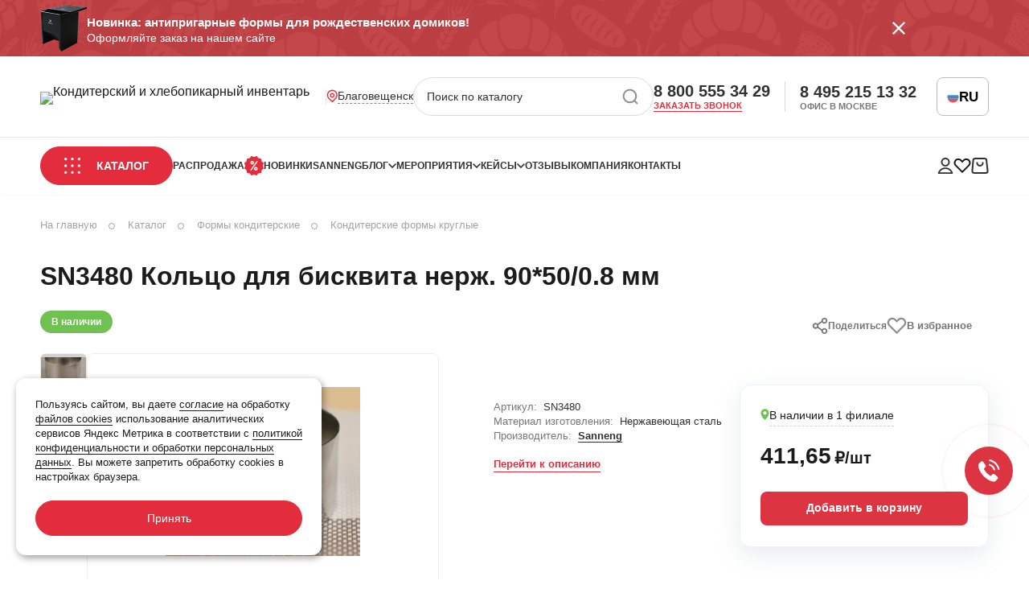

--- FILE ---
content_type: text/html; charset=UTF-8
request_url: https://invi-shop.ru/catalog/koltsa-kruglye/3741/
body_size: 76462
content:
<!doctype html>
<html lang="ru">
<head>
    <meta charset="UTF-8">
    <meta name="viewport"
          content="width=device-width, initial-scale=1.0">
    <meta name="format-detection" content="telephone=no">
    <meta http-equiv="X-UA-Compatible" content="ie=edge">
    <meta property="og:site_name" content= "Кондитерский инвентарь, пекарский инвентарь в интернет-магазине «Инви-шоп»" />
    <title>SN3480 Кольцо для бисквита нерж. 90*50/0.8 мм купить по выгодной цене с быстрой доставкой</title>
		<link rel="canonical" href="https://invi-shop.ru/catalog/koltsa-kruglye/3741/" />
    <style>
        .page #bx-panel {
            position: relative !important;
            width: 100% !important;
            top: 0;
        }
        .catalog-detail-tabs-links {width: 100%;}
    </style>
    <style>@font-face{font-family:Montserrat;font-style:normal;font-weight:300;src:local("Montserrat Light"),local("Montserrat-Light"),url(/local/assets/local/fonts/Montserrat-Light.woff) format("woff")}@font-face{font-family:Montserrat;font-style:italic;font-weight:500;src:local("Montserrat Medium Italic"),local("Montserrat-MediumItalic"),url(/local/assets/local/fonts/Montserrat-MediumItalic.woff) format("woff")}@font-face{font-family:Montserrat;font-style:normal;font-weight:100;src:local("Montserrat Thin"),local("Montserrat-Thin"),url(/local/assets/local/fonts/Montserrat-Thin.woff) format("woff")}@font-face{font-family:Montserrat;font-style:italic;font-weight:200;src:local("Montserrat ExtraLight Italic"),local("Montserrat-ExtraLightItalic"),url(/local/assets/local/fonts/Montserrat-ExtraLightItalic.woff) format("woff")}@font-face{font-family:Montserrat;font-style:italic;font-weight:700;src:local("Montserrat Bold Italic"),local("Montserrat-BoldItalic"),url(/local/assets/local/fonts/Montserrat-BoldItalic.woff) format("woff")}@font-face{font-family:Montserrat;font-style:normal;font-weight:600;src:local("Montserrat SemiBold"),local("Montserrat-SemiBold"),url(/local/assets/local/fonts/Montserrat-SemiBold.woff) format("woff")}@font-face{font-family:Montserrat;font-style:normal;font-weight:200;src:local("Montserrat ExtraLight"),local("Montserrat-ExtraLight"),url(/local/assets/local/fonts/Montserrat-ExtraLight.woff) format("woff")}@font-face{font-family:Montserrat;font-style:italic;font-weight:800;src:local("Montserrat ExtraBold Italic"),local("Montserrat-ExtraBoldItalic"),url(/local/assets/local/fonts/Montserrat-ExtraBoldItalic.woff) format("woff")}@font-face{font-family:Montserrat;font-style:italic;font-weight:400;src:local("Montserrat Italic"),local("Montserrat-Italic"),url(/local/assets/local/fonts/Montserrat-Italic.woff) format("woff")}@font-face{font-family:Montserrat;font-style:normal;font-weight:700;src:local("Montserrat Bold"),local("Montserrat-Bold"),url(/local/assets/local/fonts/Montserrat-Bold.woff) format("woff")}@font-face{font-family:Montserrat;font-style:italic;font-weight:300;src:local("Montserrat Light Italic"),local("Montserrat-LightItalic"),url(/local/assets/local/fonts/Montserrat-LightItalic.woff) format("woff")}@font-face{font-family:Montserrat;font-style:italic;font-weight:900;src:local("Montserrat Black Italic"),local("Montserrat-BlackItalic"),url(/local/assets/local/fonts/Montserrat-BlackItalic.woff) format("woff")}@font-face{font-family:Montserrat;font-style:italic;font-weight:600;src:local("Montserrat SemiBold Italic"),local("Montserrat-SemiBoldItalic"),url(/local/assets/local/fonts/Montserrat-SemiBoldItalic.woff) format("woff")}@font-face{font-family:Montserrat;font-style:normal;font-weight:400;src:local("Montserrat Regular"),local("Montserrat-Regular"),url(/local/assets/local/fonts/Montserrat-Regular.woff) format("woff")}@font-face{font-family:Montserrat;font-style:normal;font-weight:500;src:local("Montserrat Medium"),local("Montserrat-Medium"),url(/local/assets/local/fonts/Montserrat-Medium.woff) format("woff")}@font-face{font-family:Montserrat;font-style:normal;font-weight:800;src:local("Montserrat ExtraBold"),local("Montserrat-ExtraBold"),url(/local/assets/local/fonts/Montserrat-ExtraBold.woff) format("woff")}@font-face{font-family:Montserrat;font-style:normal;font-weight:900;src:local("Montserrat Black"),local("Montserrat-Black"),url(/local/assets/local/fonts/Montserrat-Black.woff) format("woff")}@font-face{font-family:Montserrat;font-style:italic;font-weight:100;src:local("Montserrat Thin Italic"),local("Montserrat-ThinItalic"),url(/local/assets/local/fonts/Montserrat-ThinItalic.woff) format("woff")}.custom-fancybox .fancybox__content{padding:0}.custom-fancybox.fancybox-video-custom .fancybox__slide{margin:0;max-width:90%;padding:0!important}.custom-fancybox.fancybox-video-custom .fancybox__content{height:0!important;margin:0 auto!important;padding-bottom:56%!important;position:relative;width:100%!important}.custom-fancybox.fancybox-video-custom .fancybox__content iframe{bottom:0;height:100%;left:0;position:absolute;right:0;top:0;width:100%}.custom-fancybox.fancybox-video-custom.is-compact .fancybox__content>.f-button.is-close-btn{right:0;top:-38px}@media only screen and (min-width:768px){.custom-fancybox.fancybox-video-custom .fancybox__slide{max-width:70%}}.breadcrumbs{align-items:center;color:rgba(27,27,27,.4);display:flex;font-size:12px;font-weight:500;line-height:15px;margin-top:30px}.breadcrumbs__item{display:inline-block;flex-shrink:0;margin-right:10px;padding:6px 15px 6px 0;position:relative;transition:.3s;vertical-align:middle}.breadcrumbs__item:after{content:"/";margin-left:10px;position:absolute}.breadcrumbs__item_first{display:none;order:-1}.breadcrumbs__item_last{color:rgba(27,27,27,.6);overflow:hidden;text-overflow:ellipsis;white-space:nowrap}.breadcrumbs__item_back{align-items:center;border:1px solid rgba(27,27,27,.1);border-radius:50%;display:flex;height:21px;justify-content:center;order:-1;padding:0;width:21px}.breadcrumbs__item-label,.breadcrumbs__item:last-child:after,.breadcrumbs__item_back:after,.breadcrumbs__item_three-dots{display:none}@media only screen and (max-width:767px){.breadcrumbs__item{white-space:nowrap}.breadcrumbs__item_last{flex-shrink:1;margin-right:0;overflow:hidden;padding-right:0;text-overflow:ellipsis}}@media only screen and (min-width:768px){.breadcrumbs{color:rgba(27,27,27,.6);font-size:11px;margin-top:25px}.breadcrumbs__item{border:1px solid rgba(27,27,27,.1);border-radius:30px;margin-right:12px;padding:8px 12px}.breadcrumbs__item:after{display:none}.breadcrumbs__item_back{border-radius:30px;gap:6px;height:auto;padding:8px 12px;width:auto}.breadcrumbs__item-label{display:inline;font-size:11px;font-weight:500;line-height:15px}.breadcrumbs__item_first,.breadcrumbs__item_three-dots{display:block}}@media only screen and (min-width:1280px){.breadcrumbs{color:rgba(27,27,27,.4);font-size:13px;font-weight:500;line-height:20px;margin-top:30px}.breadcrumbs__item{border:0;border-radius:0;margin-right:38px;padding:0}.breadcrumbs__item:after{border:1px solid rgba(27,27,27,.4);border-radius:50%;bottom:5px;content:"";display:inline;height:8px;margin-left:14px;position:absolute;width:8px}.breadcrumbs__item_back,.breadcrumbs__item_three-dots{display:none}}@keyframes pulse{0%,34%,to{opacity:0;transform:scale(1)}1%{opacity:1;transform:scale(1)}33.3%{opacity:0;transform:scale(2)}}.fixed-menu-inner{display:none}.fixed-menu-btn{background-color:#dd3441;border-radius:50%;flex-shrink:0;position:relative}.fixed-menu-btn .fixed-menu-btn-img-2{opacity:0;visibility:hidden}.fixed-menu-btn:before{border:1px solid #e42d3c;border-radius:50%;content:"";height:60px;left:50%;margin-left:-30px;margin-top:-30px;position:absolute;top:50%;transform-origin:center;width:60px}.fixed-menu-btn:not(.fixed-menu-btn_active):before{animation:pulse 4.2s infinite}.fixed-menu-btn_active .fixed-menu-btn-icon-close{opacity:0}.fixed-menu-btn_active .fixed-menu-btn-icon-open{opacity:1}.fixed-menu-btn-icon-close,.fixed-menu-btn-icon-open{bottom:0;height:100%;left:0;position:absolute;right:0;top:0;transition:opacity .3s;width:100%}.fixed-menu-btn-icon-open{opacity:0}.fixed-menu-btn-img{left:50%;opacity:0;position:absolute;top:50%;transform:translate(-50%,-50%);transition:opacity .7s}.fixed-menu-btn-img_active{opacity:1}.fixed-menu-list{background-color:#fff;border-radius:14px;box-shadow:0 10px 30px 0 hsla(220,9%,61%,.2);opacity:0;overflow:hidden;position:absolute;transition:.3s;visibility:hidden}.fixed-menu-list_active{opacity:1;visibility:visible}.fixed-menu-list__item{align-items:center;border-left:1px solid rgba(231,235,242,.502);border-right:1px solid rgba(231,235,242,.502);color:rgba(27,27,27,.8);display:flex;font-size:11px;font-weight:600;gap:10px;line-height:13px;padding:17px 14px;text-transform:uppercase}.fixed-menu-list__item:first-child{border-radius:14px 14px 0 0;border-top:1px solid rgba(231,235,242,.502)}.fixed-menu-list__item:last-child{border-bottom:1px solid rgba(231,235,242,.502);border-radius:0 0 14px 14px}@media only screen and (min-width:1280px){.fixed-menu-inner{bottom:100px;display:block;position:fixed;right:20px;transition:transform .3s;z-index:3}.fixed-menu-inner .fixed-menu-btn{height:60px;transition:background-color .3s;width:60px}.fixed-menu-inner .fixed-menu-btn:hover{background-color:#f02536}.fixed-menu-inner .fixed-menu-btn-img-1{height:19px;width:22px}.fixed-menu-inner .fixed-menu-btn-img-2{height:18px;width:18px}.fixed-menu-inner .fixed-menu-list{bottom:auto;right:70px;top:0;width:200px}.fixed-menu-inner .fixed-menu-list__item,.fixed-menu-inner .fixed-menu-list__item svg path{transition:.3s}.fixed-menu-inner .fixed-menu-list__item:hover{background-color:#e42d3c;border-left:1px solid #e42d3c;border-right:1px solid #e42d3c;color:#fff}.fixed-menu-inner .fixed-menu-list__item:hover:first-child{border-top:1px solid #e42d3c}.fixed-menu-inner .fixed-menu-list__item:hover:last-child{border-bottom:1px solid #e42d3c}.fixed-menu-inner .fixed-menu-list__item:hover svg path{fill:#fff;fill-opacity:1}.up-button-visible .fixed-menu-inner{transform:translateY(-70px)}.hide-scrollbar .fixed-menu-inner{right:calc(20px + var(--scrollbar-width))}}@media only screen and (min-width:1920px){.fixed-menu-inner{right:80px}.hide-scrollbar .fixed-menu-inner{right:calc(80px + var(--scrollbar-width))}}.cookie-alert-container{bottom:20px;left:0;margin-left:auto;margin-right:auto;max-width:408px;padding-left:24px;padding-right:24px;pointer-events:none;position:fixed;right:0;width:100%;z-index:999}.cookie-alert{background-color:#fff;border-radius:12px;box-shadow:2px 3px 10px rgba(0,0,0,.4);margin:10px auto 10px 0;max-width:380px;padding:24px;pointer-events:auto}.cookie-alert__title{font-size:17px;font-weight:500;line-height:24px;margin-bottom:15px}.cookie-alert__text{font-size:13px;line-height:18px}.cookie-alert__text a{border-bottom:1px solid;transition:.3s}.cookie-alert__text a:hover{border-bottom-color:transparent}.cookie-alert-button-container{margin-top:20px}.cookie-alert__button{background-color:#e42d3c;border:1px solid #e42d3c;color:#fff;font-size:14px;font-weight:500;height:44px;justify-content:center;line-height:1;padding:15px 20px;transition:.3s;width:100%}.cookie-alert__button:hover{background-color:#d12533}@media only screen and (min-width:768px){.cookie-alert-container{max-width:768px;padding-left:32px;padding-right:32px}}@media only screen and (min-width:1280px){.cookie-alert-container{max-width:1920px;padding-left:20px;padding-right:20px}}@media only screen and (min-width:1920px){.hide-scrollbar .cookie-alert-container{right:var(--scrollbar-width)}}@keyframes up-down{0%{transform:translateY(0)}25%{transform:translateY(3px)}50%{transform:translateY(0)}75%{transform:translateY(-3px)}to{transform:translateY(0)}}.up-button{align-items:center;background-color:#cbcbcb;border-radius:50%;bottom:112px;display:none;height:44px;justify-content:center;opacity:0;position:fixed;right:28px;transition:opacity .5s,visibility 0s .5s,z-index 0s .5s;visibility:hidden;width:44px;z-index:-1}.up-button svg{height:auto;max-height:100%;width:20px}.up-button_ready{display:flex}.up-button_visible{opacity:1;transition:opacity .5s,visibility 0s,z-index 0s;visibility:visible;z-index:4}.up-button_visible:hover svg{animation:up-down 1s linear 3}.hide-scrollbar .up-button{right:calc(28px + var(--scrollbar-width))}@media only screen and (max-width:1279px){.up-button{display:none}}@media only screen and (min-width:1920px){.up-button{right:88px}.hide-scrollbar .up-button{right:calc(88px + var(--scrollbar-width))}}.header-language{display:inline-block;margin:0 0 0 25px;position:relative}.header-language.dropdown_expand .header-language__current{background-color:#bbb;border-bottom-color:transparent;border-radius:8px 8px 0 0}.header-language.dropdown_expand .header-language__dropdown{max-height:500px;opacity:1;transform:translateY(0);visibility:visible}.header-language.dropdown_expand .dropdown-current__text{color:#fff;transition:color .3s ease}.header-language__current{align-items:center;border:1px solid #bbb;border-radius:8px;cursor:pointer;display:flex;gap:5px;height:48px;padding:0 12px;transition:all .3s ease}.header-language__flag{align-items:center;display:flex;flex-shrink:0;height:15px;justify-content:center;width:15px}.header-language__flag svg{border-radius:50%;height:100%;width:100%}.header-language__code{color:#000;font-size:17px;font-weight:600;text-transform:uppercase}.header-language__dropdown{background:#fff;border:1px solid rgba(27,27,27,.3);border-radius:0 0 8px 8px;border-top:none;box-shadow:0 4px 16px rgba(0,0,0,.12);left:0;max-height:0;opacity:0;overflow:hidden;position:absolute;right:0;top:calc(100% - 1px);transform:translateY(-8px);transition:all .3s ease;visibility:hidden;z-index:100}.header-language__value{align-items:center;background:#fff;display:flex;gap:5px;height:48px;padding:0 12px;-webkit-text-decoration:none;text-decoration:none;transition:background .3s ease}.header-language__value:hover{background:#f5f5f5}.header-language__value:last-child{border-radius:0 0 8px 8px}@media only screen and (max-width:1279px){.header-language{margin:0 0 0 30px}}*,:after,:before{box-sizing:border-box}a{color:inherit;outline:none;-webkit-text-decoration:none;text-decoration:none}ul{list-style-type:none;margin:0;padding:0}button{color:inherit;cursor:pointer;font-family:inherit;font-size:inherit;font-weight:inherit;padding:0;text-transform:inherit}button,input,textarea{background-color:transparent;border:none;outline:none}input,textarea{display:block;font-family:Montserrat,Arial,sans-serif;width:100%}.link-as-card{bottom:0;height:100%;left:0;position:absolute;right:0;top:0;width:100%}.page{background-color:#fff;color:#1b1b1b;font-family:Montserrat,Arial,sans-serif;font-size:16px;font-style:normal;font-weight:400;line-height:1.25;margin:0;padding:0}.page-inner{display:flex;flex-direction:column;min-height:100vh;position:relative}.header-search-active,.page_menu-opened,.page_modal-opened{overflow:hidden}.main{padding-top:71px}.clearfix:after,.clearfix:before{content:"";display:table}.clearfix:after{clear:both}.mobile-hide{display:none}.mobile-show{display:inline}@media only screen and (max-width:767px){.tablet-only{display:none}}@media only screen and (min-width:768px){.tablet-hide{display:none}.tablet-show{display:inline}.tablet-block,.tablet-only{display:block}.main{padding-top:80px}}@media only screen and (max-width:1279px){.desktop-only{display:none}}@media only screen and (min-width:1280px){.desktop-hide,.tablet-only{display:none}.desktop-show{display:inline}.main{padding-top:170px}}.animate{transition:.3s}.animate:not(.loaded){opacity:0}.main{min-height:400px}.button{align-items:center;border-radius:30px;display:flex;justify-content:center;transition:.3s}.button[disabled]{cursor:default;opacity:.7}.button_filled_red{background-color:#e42d3c;border:1px solid #e42d3c;color:#fff}.button_filled_gray{background-color:rgba(27,27,27,.1)}.button_linear_gray{background-color:transparent;border:1px solid rgba(27,27,27,.15);color:#1b1b1b}@media only screen and (min-width:1280px){.button_filled_gray{transition:.3s}.button_filled_gray:hover{background-color:rgba(27,27,27,.15)}.button_filled_red{transition:.3s}.button_filled_red:hover{background-color:#d12533}}.container{margin-left:auto;margin-right:auto;max-width:408px;padding-left:24px;padding-right:24px;width:100%}@media only screen and (min-width:768px){.container{max-width:768px;padding-left:32px;padding-right:32px}}@media only screen and (min-width:1280px){.container{max-width:1540px;padding-left:50px;padding-right:50px}}.header-logo{line-height:0;position:relative}.header-logo__img{height:auto;width:59px}@media only screen and (min-width:768px){.header-logo__img{margin-top:3px;width:236px}}@media only screen and (min-width:1280px){.header-logo__img{width:240px}}.header-address{cursor:pointer;display:none;gap:8px;max-width:280px}.header-address__svg{flex:1 0 auto;width:14px}.header-address__text{-webkit-line-clamp:2;-webkit-box-orient:vertical;border-bottom:1px dashed rgba(27,27,27,.5);color:rgba(27,27,27,.9);display:-webkit-box;font-size:14px;font-weight:500;line-height:17px;overflow:hidden}@media only screen and (min-width:1280px){.header-address{display:flex}.header-address__text{transition:border .3s}.header-address:hover .header-address__text{border-bottom-color:transparent;color:#e42d3c}}.header-search-trigger{display:flex}.header-search-form{align-items:center;border-bottom:1px solid #e3e3e3;display:flex;gap:10px;height:60px;padding:20px 0}.header-search-form.header-search-form_stub{height:48px}.header-search__input{color:rgba(27,27,27,.9);font-size:14px;font-weight:500;height:100%;line-height:12px;padding:0}.header-search__input::-webkit-input-placeholder{color:rgba(27,27,27,.9)}.header-search__submit{flex-shrink:0;height:24px;line-height:0;width:24px}@media only screen and (max-width:767px){.header-search-form_stub{display:none}}@media only screen and (min-width:768px){.header-search{display:block;flex:1;z-index:2}.header-search-form{border:1px solid #d9dbe4;border-radius:24px;height:48px;padding:12px 16px 12px 25px}.header-search-trigger{display:none}.header-search__input-wrap{flex-grow:1;min-width:0}}@media only screen and (min-width:1280px){.header-search{max-width:418px;position:relative}.header-search-form{padding:12px 16px}}@media only screen and (min-width:1920px){.header-search-form{padding:12px 16px 12px 30px}}.header-contacts{display:none}.header-contacts-item{border-right:1px solid #d9dbe4;display:flex;flex-direction:column;gap:3px;justify-content:center;padding-left:18px;padding-right:18px}.header-contacts-item:first-child{padding-left:0}.header-contacts-item:last-child{border:none;padding-right:0}.header-contacts-phone__link{color:rgba(27,27,27,.9);font-size:20px;font-weight:600;line-height:24px}.header-contacts__text{color:rgba(27,27,27,.6);font-size:11px;font-weight:600;line-height:13px;text-transform:uppercase}.header-contacts__link{border-bottom:1px solid #e42d3c;color:#e42d3c;width:-moz-fit-content;width:fit-content}@media only screen and (min-width:1280px){.header-contacts{display:flex}.header-contacts-phone:hover .header-contacts-phone__link{color:rgba(228,45,60,.9)}.header-contacts-phone__link,.header-contacts__link{transition:.3s}.header-contacts__link:hover{border-color:transparent}}.header-button__main{align-items:center;background-color:#fff;border-radius:50%;display:flex;height:80px;justify-content:center;position:relative;width:80px}.header-button__icon{height:auto;width:34px}.header-btn__count{border:none;font-size:20px;font-weight:500;height:35px;line-height:25px;right:-5px;top:-7px;width:35px}@media only screen and (min-width:768px){.menu-action{align-items:center;display:flex;height:auto;justify-content:center;width:auto}.header-button__main{height:130px;width:130px}.header-button__icon{width:45px}.header-btn__label{color:rgba(27,27,27,.8);font-size:16px;font-weight:700;letter-spacing:.03em;line-height:19px;margin-left:19px;text-transform:uppercase}.header-btn__count{font-size:24px;height:49px;line-height:28px;right:0;top:-7px;width:49px}}.menu .social-list{background-color:rgba(217,219,228,.3);display:flex;flex-wrap:wrap;justify-content:center;padding:31px 28px}.menu .social-list-item{align-items:center;background-color:#d6d6d6;border-radius:50%;display:flex;height:45px;justify-content:center;margin:10px 15px;width:45px}.menu .social-list-item svg path{fill:#747474}@media only screen and (min-width:768px){.menu .social-list{padding:37px 50px}.menu .social-list-item{height:46px;margin:15px 30px;width:46px}}.menu{align-items:center;display:flex}.page_menu-opened .menu{display:block}.header-nav__container{grid-gap:28px 0;display:grid;grid-template-columns:1fr 1fr;height:100%}.menu-search-form{grid-column:span 2}.menu-head-container{align-items:center;display:flex;height:100%}.menu-close{align-items:center;color:rgba(27,27,27,.9);display:flex;font-size:14px;font-weight:600;line-height:20px;margin:0 25px 0 0;text-transform:uppercase}.menu-close__icon{flex-shrink:0;height:auto;margin-right:14px;width:24px}@media only screen and (max-width:1279px){.menu{background-color:#fff;display:none;height:100vh;left:0;overflow-x:hidden;overflow-y:auto;position:absolute;right:0;top:0;width:100vw;z-index:1025}.menu-scroll-off .menu{overflow-y:hidden}}@media only screen and (min-width:768px){.header-nav__container{grid-gap:60px 0}.menu-close{font-size:16px;line-height:19px}.menu-close__icon{margin-right:20px;width:28px}}@media only screen and (min-width:1280px){.menu{gap:15px}.menu-cart,.menu-favorites,.menu-header,.menu-social,.mobile-menu{display:none}.header-nav{height:70px}.header-nav,.menu-root{max-width:none;padding:0}.menu-root{align-items:center;display:flex;margin:0}.menu-scroll-off .message-block{padding-right:var(--scrollbar-width)}}.menu-item_active .menu-item__link{color:#e42d3c}.menu-item_active:not(.menu-item_hot):not(.menu-item_sale) svg path[fill]{fill:#e42d3c}.menu-item_active:not(.menu-item_hot):not(.menu-item_sale) svg path[stroke]{stroke:#e42d3c}@media only screen and (min-width:1280px){.menu-items{gap:12px}.menu-item,.menu-items{align-items:center;display:flex}.menu-item{cursor:pointer;gap:6px;position:relative}.menu-item svg path{transition:fill .3s}.menu-item:hover .menu-item__link{color:#e42d3c}.menu-item:hover:not(.menu-item_hot):not(.menu-item_sale) svg path[fill]{fill:#e42d3c}.menu-item:hover:not(.menu-item_hot):not(.menu-item_sale) svg path[stroke]{stroke:#e42d3c}.menu-item:hover>.menu-item-nav{opacity:1;transition:.3s;visibility:visible}.menu-item-list-btn{align-items:center;display:flex;gap:6px}.menu-item__link{color:rgba(27,27,27,.9);font-size:12px;font-weight:600;line-height:16px;text-transform:uppercase;transition:color .3s}.menu-item-nav{background-color:#fff;border:1px solid #e7ebf2;border-radius:8px;cursor:auto;font-size:13px;font-weight:600;left:0;line-height:20px;opacity:0;padding:20px;position:absolute;top:calc(100% + 16px);transition:.15s .1s;visibility:hidden;width:252px;z-index:5}.menu-item-nav-item{margin-bottom:14px}.menu-item-nav-item:last-child{margin-bottom:0}.menu-item-nav__link{transition:color .3s}.menu-item-nav__link:hover{color:#e42d3c}}@media only screen and (min-width:1540px){.menu-items{gap:24px}.menu-item{gap:9px}.menu-item__link{font-size:13px}}.header-cart{position:relative}.header-buttons{align-items:center;display:flex;gap:18px}.header-btn.header-btn_user{display:none}@media only screen and (max-width:767px){.header-btn__label{display:none}}@media only screen and (min-width:768px){.header-buttons{gap:24px}.header-btn.header-btn_user{display:block}}@media only screen and (min-width:1280px){.header-buttons .header-search{display:none}.header-btn.header-btn_user{display:flex}}.menu-toggle{line-height:0}@media only screen and (min-width:1280px){.menu-toggle{display:none}}.message-block{display:none}@media only screen and (min-width:1280px){.message-block,.message-block-wrapper{height:70px;position:relative}.message-block{background-color:#c23f48;display:block;overflow:hidden;z-index:6}.message-block__img{height:auto;left:0;min-width:100%;position:absolute;top:0;width:auto}.message-block-container{align-items:center;color:#fff;display:flex;gap:20px;height:100%;position:relative}.message-block-content__img{flex-shrink:0;height:auto;max-height:70px;max-width:200px;width:auto}.message-block__title{font-size:15px;font-weight:700;line-height:20px}.message-block__subtitle{font-size:14px;font-weight:500;line-height:12px;margin-top:3px}.message-block__close{line-height:0;margin:0 0 0 auto;position:absolute;right:12%;top:50%;transform:translateY(-50%);z-index:50}.catalog-menu{margin-right:30px}.catalog-menu-toggle{align-items:center;background-color:#e42d3c;border-radius:24px;color:#fff;display:flex;font-size:14px;font-weight:600;justify-content:space-between;line-height:17px;padding:13px 29px;text-transform:uppercase}.catalog-menu-toggle svg{flex-shrink:0;margin-right:20px;order:-1}.catalog-menu-toggle svg circle{fill:#fff}}.lk-popup{background:#fff;border:1px solid rgba(27,27,27,.1);border-radius:4px;box-shadow:0 4px 54px rgba(15,25,63,.18);font-weight:500;opacity:0;position:absolute;right:-30px;top:100%;transition:opacity .3s,visibility .3s;visibility:hidden;width:290px}.lk-popup__top{background-color:#f3f3f3;color:rgba(27,27,27,.9);display:flex;font-size:16px;line-height:22px;padding:21px 25px 20px}.lk-popup__icon{flex-shrink:0;height:auto;margin-right:15px;width:20px}.lk-popup-menu{display:flex;flex-direction:column;font-size:14px;line-height:22px;padding:20px 25px 22px}.lk-popup-menu-link{align-items:flex-start;display:flex;margin-bottom:17px}.lk-popup-menu-link:last-child{margin-bottom:0}.lk-popup-menu-link__icon{line-height:0;margin-right:5px;margin-top:3px}@media only screen and (max-width:1279px){.lk-popup{display:none}}@media only screen and (min-width:1280px){.lk-popup-menu-link{transition:color .3s}.lk-popup-menu-link:hover{color:#e42d3c}.lk-popup-menu-link:hover .lk-popup-menu-link__icon svg path[fill]{fill:#e42d3c}.lk-popup-menu-link:hover .lk-popup-menu-link__icon svg path[stroke]{stroke:#e42d3c}.lk-popup-menu-link__icon svg path{transition:.3s}.header-personal:hover .lk-popup{opacity:1;visibility:visible}}@keyframes header-fix{0%{transform:translateY(-100%)}to{transform:translateY(0)}}@keyframes header-unfix{0%{transform:translateY(0)}to{transform:translateY(-100%)}}.header{background-color:#fff;box-shadow:2px 2px 3px 0 rgba(92,92,92,.051);height:71px;padding:20px 0;position:fixed;transition:transform .3s;width:100%;z-index:5}.header-wrap-container{align-items:center;display:flex;gap:20px;justify-content:space-between}.header__container{display:flex;gap:18px;padding:0}.header-wrap{align-items:center;display:flex}.header-btn{display:block;line-height:0}.header-btn-icon{position:relative}.header-btn__count{align-items:center;background-color:#e42d3c;border:1px solid #fff;border-radius:50%;color:#fff;display:flex;font-size:12px;font-weight:700;height:23px;justify-content:center;line-height:11px;position:absolute;right:-10px;top:-13px;width:23px;z-index:0}.header-button__label{display:none}.header-personal{position:relative}@media only screen and (max-width:1279px){.header_hide{transform:translateY(-100%)}.header-personal,.header-top .header-search{display:none}}@media only screen and (min-width:768px){.header{height:80px;padding:16px 0}.header__container{gap:24px}.header-top__container{gap:25px}.header-wrap-container{gap:35px}}@media only screen and (min-width:1280px){.page_menu-opened .header-wrap-container{padding-right:var(--scrollbar-width)}.header{box-shadow:2px 2px 3px 0 rgba(92,92,92,.051);height:170px;padding:0;position:absolute}.header:not(.header_fixed) .header-nav{position:relative}.header_full{top:70px}.header_fixed{animation:header-fix .3s 1 forwards;height:70px;position:fixed;top:0}.header_fixed .header-top{display:none}.hide-scrollbar .header_fixed{padding-right:var(--scrollbar-width)}.header_unfixed{animation:header-unfix .1s 1 forwards}.header-overlay{background:rgba(0,0,0,.15);cursor:pointer;height:100vh;left:0;opacity:0;position:fixed;right:0;top:0;transition:opacity .3s .3s,z-index .3s .3s,visibility .3s .3s;visibility:hidden;z-index:-1}.header-search-focused .header-overlay,.header_active .header-overlay{opacity:1;transition:opacity .3s,visibility 0s,z-index 0s;visibility:visible;z-index:4}.header-wrap-container{background:#fff;display:block;margin:0;max-width:none;padding:0;position:relative;z-index:5}.header__container{align-items:center;display:flex;justify-content:space-between;padding-left:50px;padding-right:50px}.header-top{border-bottom:1px solid #e5e5e5;padding:0 0 26px}.header-top__container{padding-top:26px}.header-nav{margin-top:0;padding:12px 0}.header-wrap{gap:20px}.header-wrap .header-logo{border-right:1px solid hsla(0,0%,82%,.5);padding-right:20px}.header-btn{align-items:center;display:flex;flex-direction:column}.header-btn_user:hover svg path,.header-favorites:hover svg path{fill:#e42d3c}.header-btn_user:hover .header-button__label,.header-favorites:hover .header-button__label{color:#e42d3c}.header-btn svg path{transition:.3s}.header-cart:hover svg path{stroke:#e42d3c}.header-cart:hover .header-button__label{color:#e42d3c}}@media screen and (min-width:1400px){.header-buttons{gap:26px}.header-button__label{color:rgba(27,27,27,.4);display:inline-block;font-size:10px;font-weight:500;line-height:14px;margin-top:3px;transition:.3s}}.footer-info{border-bottom:1px solid hsla(0,0%,100%,.3);margin-bottom:25px;padding-bottom:25px}.footer-info__title{font-size:16px;font-weight:700;line-height:28px;margin-bottom:10px}.footer-info__subtitle{font-size:14px;font-weight:500;line-height:26px;margin-bottom:20px}.footer-info-link__text{border-bottom:1px solid #fff;font-size:14px;font-weight:600;line-height:17px;margin-right:10px;transition:.3s}@media only screen and (min-width:768px){.footer-info{margin-bottom:27px;padding-bottom:30px}.footer-info__title{line-height:30px}}@media only screen and (min-width:1280px){.footer-info{border:none;border-right:1px solid hsla(0,0%,100%,.3);margin:0;padding:35px 67px 19px 0}.footer-info__subtitle{font-size:15px;margin-bottom:35px}.footer-info-link:hover .footer-info-link__text{border-bottom:1px solid hsla(0,0%,100%,0)}}.subscription-form__title{font-size:24px;font-weight:700;line-height:30px;margin-bottom:10px}.subscription-form__subtitle{font-size:13px;font-weight:500;line-height:24px}.subscription-form-fields{display:flex;flex-direction:column;gap:25px;margin-top:30px}.subscription-form-group{background-color:#fff;border-radius:8px;flex:1;margin:0}.subscription-form-group.form-group_has-error .subscription-form__control,.subscription-form-group.form-group_has-error .subscription-form__placeholder{color:rgba(228,45,60,.7)}.subscription-form-group.form-group_filled .subscription-form__placeholder{opacity:0}.subscription-form__control{border-radius:8px;box-shadow:0 8px 24px 0 rgba(129,135,189,.1);font-size:14px;height:48px;line-height:20px;padding:14px 18px}.subscription-form__control:focus+.subscription-form__placeholder{opacity:0}.subscription-form__placeholder{bottom:0;color:rgba(27,27,27,.7);font-size:14px;height:100%;height:48px;left:0;line-height:20px;padding:14px 18px;pointer-events:none;position:absolute;right:0;top:0;transition:.3s;width:100%}.subscription-form__submit{align-items:center;border:1px solid #fff;border-radius:6px;display:flex;flex-shrink:0;justify-content:center;padding:15px 20px 14px;transition:.3s}.subscription-form__submit:disabled{opacity:.8}.subscription-form__submit-icon{height:12px;line-height:0;margin-right:10px;width:12px}.subscription-form__submit-icon svg{height:100%;width:100%}.subscription-form__submit-text{font-size:14px;font-weight:700;line-height:17px}.subscription-form__uc{font-size:12px;font-weight:600;line-height:20px;margin-top:30px}.subscription-form__uc .form-checkbox{align-items:flex-start;gap:0 10px}.subscription-form__uc .form-checkbox__text{color:#fff;font-size:12px;font-weight:500;line-height:20px}.subscription-form__uc .form-checkbox__text a{border-bottom:1px solid #fff;transition:.3s}.subscription-form__uc .form-checkbox__marker{background-color:hsla(0,0%,100%,.4);border:none;border-radius:6px;height:24px;margin-top:-3px;padding:5px;width:24px}.subscription-form__uc .form-uc__control:checked~.form-checkbox__marker{background-color:hsla(0,0%,100%,.4)}.subscription-form__uc .form-checkbox:hover .form-checkbox__text{color:#fff}@media only screen and (min-width:768px){.subscription-form__subtitle{font-size:14px}.subscription-form-fields{flex-direction:row;gap:24px;margin-top:22px}.subscription-form__submit{padding:15px 33px 14px}}@media only screen and (min-width:1280px){.subscription-form{padding:35px 0 0 67px}.subscription-form-fields{gap:30px}.form-checkbox__text a:hover{border-bottom:1px solid hsla(0,0%,100%,0)}}.footer-contacts{border-bottom:1px solid hsla(0,0%,100%,.1);padding-bottom:30px}.footer-contacts-item__title{color:hsla(0,0%,100%,.7);font-size:12px;line-height:12px;margin-bottom:11px}.footer-contacts-item__link{color:hsla(0,0%,100%,.9);font-size:20px;font-weight:700;letter-spacing:.05em;line-height:24px}.footer-contacts-item{margin-bottom:30px}.footer-contacts-item:last-child{margin-bottom:0}.footer-contacts-address{margin-top:30px}.footer-contacts-address__text{color:hsla(0,0%,100%,.9);font-size:15px;font-weight:600;letter-spacing:.05em;line-height:18px;margin-bottom:8px}.footer-contacts-phone{margin-bottom:40px}.footer-contacts-phone__link{align-items:center;background-color:#323232;border-radius:30px;display:flex;font-size:13px;font-weight:700;gap:10px;justify-content:center;line-height:16px;margin-bottom:20px;min-width:225px;padding:18px 40px 15px}.footer-contacts-phone__link:last-child{margin-bottom:0}@media only screen and (min-width:768px){.footer-contacts{display:grid;grid-template-columns:repeat(2,minmax(0,1fr));padding-bottom:25px}.footer-contacts-item__title{margin-bottom:13px}.footer-contacts-phone{display:flex;gap:60px;grid-column-end:3;grid-column-start:1;margin-top:0}.footer-contacts-phone__link{margin:0}.footer-contacts-item__link{font-size:16px;font-weight:600;line-height:20px;transition:.3s}.footer-contacts-address{margin-top:0}}@media only screen and (min-width:1280px){.footer-contacts{border-bottom:none;gap:0 69px;padding-bottom:0}.footer-contacts-item__title{margin-bottom:10px}.footer-contacts-phone__link{background-color:inherit;border:1px solid hsla(0,0%,100%,.3);color:hsla(0,0%,100%,.6);font-size:14px;font-weight:500;line-height:17px;margin-bottom:30px;min-width:235px;padding:17px 40px 16px;transition:.3s;width:-moz-fit-content;width:fit-content}.footer-contacts-phone__link svg path{opacity:.6;transition:.3s}.footer-contacts-phone__link:hover{border:1px solid #fff;color:#fff}.footer-contacts-phone__link:hover svg path{opacity:1}.footer-contacts-items{margin-bottom:27px}.footer-contacts-item{margin-bottom:28px}.footer-contacts-phone{display:block;grid-column:auto;grid-row-end:3;grid-row-start:1;margin:0 0 0 auto}.footer-contacts-address__text{margin-bottom:24px}.footer-contacts-address__link{transition:.3s}.footer-contacts-address__link:hover,.footer-contacts-item__link:hover{color:#e32d3c}}.footer-menu{grid-gap:16px 10px;display:grid;gap:16px 10px;grid-template-columns:repeat(2,minmax(0,1fr));margin-top:35px}.footer-menu:last-child{border-bottom:1px solid hsla(0,0%,100%,.1);padding-bottom:35px}.footer-menu-item{color:hsla(0,0%,100%,.7);font-size:13px;font-weight:600;line-height:20px}.footer-menu-item_active{color:#e42d3c}@media only screen and (min-width:768px){.footer-menu{align-items:flex-start;display:flex;flex-direction:column;margin-top:45px}.footer-menu-item{font-size:15px}.footer-menu:last-child{border-bottom:0;padding-bottom:0}}@media only screen and (min-width:1280px){.footer-menu{margin-top:0}.footer-menu-item__link{font-size:16px;transition:.3s}.footer-menu-item__link:hover{color:#e32d3c}}.footer-socials-item{line-height:0;padding:6px}.footer-socials{align-items:center;display:flex;justify-content:space-between;margin-top:24px}@media only screen and (min-width:768px){.footer-socials{border-bottom:1px solid hsla(0,0%,100%,.1);gap:63px;justify-content:center;padding-bottom:18px}}@media only screen and (min-width:1280px){.footer-socials{border-bottom:none;gap:33px;margin:0;padding-bottom:0}.footer-socials-item{opacity:.5;transition:.3s}.footer-socials-item:hover{opacity:1}}.ajax-form .fancybox__slide .auth-form{height:auto;padding:100px 24px 65px;position:relative;width:100%}.ajax-form .fancybox__slide .fancybox__content{min-height:100vh;overflow-x:hidden;overflow-y:auto;overflow:hidden auto;width:100%}.ajax-form .fancybox__slide .fancybox__content .f-button.is-close-btn{background-color:transparent;color:#1b1b1b;height:26px;right:24px;top:24px;width:26px}.ajax-form .fancybox__slide .fancybox__content .f-button.is-close-btn:focus-visible{box-shadow:none}.ajax-form .fancybox__slide .fancybox__content .f-button.is-close-btn svg{height:auto;width:26px}.auth-form .auth-form-content-fields{grid-gap:35px;display:grid;gap:35px}.auth-form .form-group__title{color:rgba(27,27,27,.7);font-size:12px;font-weight:500;line-height:15px}.auth-form .form__astrix{color:#e42d3c}.auth-form .form__control{border:1px solid rgba(0,0,0,.149);border-radius:8px;font-size:14px;height:48px;line-height:1em;padding:0 20px}.auth-form-inner{margin:0 auto;max-width:342px;width:100%}.auth-form-top{margin-bottom:40px}.auth-form__title{font-size:24px;font-weight:700;line-height:30px;margin:0}.auth-form-bottom{margin-top:25px}.auth-form-submit-container{margin-top:40px}.auth-form__submit{background-color:#e42d3c;border-radius:12px;color:#fff;font-size:14px;font-weight:700;height:48px;line-height:17px;padding:12px;transition:.3s;width:100%}.auth-form__submit:not(:disabled):hover{background-color:#d12533}.auth-form-register{color:rgba(27,27,27,.85);font-size:13px;line-height:17px;margin-top:20px;text-align:center}.auth-form-register__link{border-bottom:1px solid;font-weight:500;margin-left:10px;transition:.3s}.auth-form-register__link:hover{border-color:transparent}.auth-form__subtitle{color:rgba(27,27,27,.8);font-size:12px;font-weight:500;line-height:22px;margin-top:40px}@media screen and (min-width:579px){.ajax-form .fancybox__slide .fancybox__content{margin-top:-40px}}@media only screen and (min-width:768px){.ajax-form .fancybox__slide .fancybox__content{margin:-40px 0 0 auto;width:500px}.ajax-form .fancybox__slide .auth-form{padding:120px 0 65px}.auth-form-submit-container{margin-top:35px}.auth-form-register{margin-top:25px}.auth-form-register__link{margin-left:11px}.auth-form__title{font-size:28px;line-height:36px}}@media only screen and (min-width:1280px){.ajax-form .fancybox__slide .fancybox__content{width:602px}}.footer{overflow:hidden;padding-top:25px}.footer-top{background:linear-gradient(160.02deg,#e42d3c 12.79%,#eb3e4c 86.67%);border-radius:42px 42px 0 0;color:#fff;padding:40px 0 50px;position:relative}.footer-top-container{position:relative;z-index:1}.footer-top-img{display:none;position:absolute;z-index:0}.footer-wrap{background-color:#1b1b1b;color:#fff;padding:40px 0 22px}.footer-meta{margin-top:30px;text-align:center}.footer-copyright{color:#898989;font-size:12px;line-height:18px;margin-bottom:20px}.footer-copyright span{display:block}.footer-dev{color:hsla(0,0%,54%,.6);font-size:12px;line-height:15px}.footer-dev b{color:#898989;font-weight:700}.footer-dev-block{display:flex;justify-content:center}.footer-ya{display:none}.footer-logos{border-bottom:1px solid hsla(0,0%,100%,.1);display:flex;gap:20px;padding-bottom:30px}.footer-logos-invi{width:146px}.footer-logos-hleb{width:114px}.footer-socials-wrapper{margin-top:30px}@media only screen and (min-width:768px){.footer-top{padding:45px 0 41px}.footer-top-img_sateinik{display:block;left:0;top:-10px;width:135px}.footer-top-img_pans{display:block;right:-116px;top:-68px}.footer-wrap{padding:40px 0 25px}.footer-meta{margin-top:25px}.footer-copyright span{display:inline}.footer-dev{border:1px solid hsla(0,0%,100%,.3);border-radius:8px;margin:0 auto;padding:8px 25px 9px;width:-moz-fit-content;width:fit-content}.footer-menu-wrapper{display:grid;grid-template-columns:repeat(3,minmax(0,1fr))}.footer-logos{display:flex;gap:68px;padding-bottom:40px}.footer-logos-invi{width:172px}.footer-logos-hleb{width:129px}.footer-socials-wrapper{margin-top:35px}}@media only screen and (min-width:1280px){.footer{overflow:visible;padding-top:19px}.footer-top{padding:50px 0}.footer-top-container{display:grid;grid-template-columns:repeat(2,minmax(0,1fr))}.footer-top-img_sateinik{left:9px;top:-19px;width:193px}.footer-top-img_pans{right:26px;top:-65px}.footer-top-img_rolling{bottom:28px;display:block;left:-86px}.footer-top-img_package{bottom:9px;display:block;right:27px}.footer-wrap{padding:50px 0 18px}.footer-content{border-bottom:1px solid hsla(0,0%,100%,.1);display:flex;gap:50px;justify-content:space-between;padding-bottom:80px}.footer-contacts-wrapper{order:1}.footer-meta{align-items:center;display:flex;justify-content:space-between;margin-top:30px;text-align:left}.footer-copyright{margin:0;max-width:679px}.footer-dev{align-items:center;display:flex;gap:4px}.footer-dev,.footer-dev b{transition:.3s}.footer-dev:hover{border:1px solid #fff;color:#fff}.footer-dev:hover b{color:#fff}.footer-dev-block{gap:24px}.footer-ya{display:block;line-height:0}.footer-ya iframe{border:none;height:50px;width:150px}.footer-menu-wrapper{display:flex;gap:90px}.footer-logos{border:none;gap:50px;padding-bottom:0}.footer-logos-invi{width:166px}.footer-logos-hleb{width:119px}.footer-logos-link{opacity:.5;transition:.3s}.footer-logos-link:hover{opacity:1}.footer-socials-wrapper{align-items:center;border-bottom:1px solid hsla(0,0%,100%,.1);display:flex;justify-content:space-between;margin-top:34px;padding-bottom:32px}}.location .location__name{background:url([data-uri]) no-repeat 0;border:0;color:#fff;float:right;min-height:22px;padding-left:22px}.location .location__name:focus,.location .location__name:hover{color:#898989}.location .location__name-value{border-bottom:1px dashed #cfcfcf;color:#fff}.fancybox__content.location-popup,.location-popup{background:#fff;border:1px solid #e2e2e2;border-radius:14px;display:none;max-width:400px;min-height:450px;position:relative;text-align:left;width:calc(100% - 46px)}.fancybox__content.location-popup .f-button.is-close-btn{display:none}.location-popup-top{border-bottom:1px solid #e2e2e2;display:flex;padding:20px 20px 30px}.location-popup__title{font-size:20px;font-weight:600;line-height:26px;margin-top:20px}.location-popup__close{height:16px;line-height:0;margin-left:auto;width:16px}.location-popup__close svg{height:100%;width:100%}.location-popup__variants{overflow:hidden;padding:10px 20px;position:relative}.location-popup__variants-wrapper{position:relative}.location-popup__item{align-items:center;border-bottom:1px solid #e2e2e2;cursor:pointer;display:flex;font-size:15px;font-weight:600;justify-content:space-between;line-height:24px;padding:20px 0}.location-popup__item:last-child{border-bottom:none}.location-popup__item:hover{color:#e42d3c}.location-popup__item_active{color:#e42d3c;cursor:default}.location-popup__item_active .location-popup__item-icon{opacity:1}.location-popup__item-icon{flex-shrink:0;height:18px;line-height:0;margin-left:auto;opacity:0;transition:opacity .3s;width:18px}.location-popup__item-icon svg{height:100%;width:100%}.location-popup__path{color:#aba8ac;font-size:1rem;font-weight:300}:root{--f-spinner-width:36px;--f-spinner-height:36px;--f-spinner-color-1:rgba(0,0,0,.1);--f-spinner-color-2:rgba(17,24,28,.8);--f-spinner-stroke:2.75}.f-spinner{height:36px;height:var(--f-spinner-height);margin:auto;padding:0;width:36px;width:var(--f-spinner-width)}.f-spinner svg{animation:f-spinner-rotate 2s linear infinite;height:100%;vertical-align:top;width:100%}.f-spinner svg *{stroke-width:2.75;stroke-width:var(--f-spinner-stroke);fill:none}.f-spinner svg :first-child{stroke:rgba(0,0,0,.1);stroke:var(--f-spinner-color-1)}.f-spinner svg :last-child{stroke:rgba(17,24,28,.8);stroke:var(--f-spinner-color-2);animation:f-spinner-dash 2s ease-in-out infinite}@keyframes f-spinner-rotate{to{transform:rotate(1turn)}}@keyframes f-spinner-dash{0%{stroke-dasharray:1,150;stroke-dashoffset:0}50%{stroke-dasharray:90,150;stroke-dashoffset:-35}to{stroke-dasharray:90,150;stroke-dashoffset:-124}}.f-throwOutUp{animation:f-throwOutUp .175s ease-out both;animation:var(--f-throw-out-duration,.175s) ease-out both f-throwOutUp}.f-throwOutDown{animation:f-throwOutDown .175s ease-out both;animation:var(--f-throw-out-duration,.175s) ease-out both f-throwOutDown}@keyframes f-throwOutUp{to{opacity:0;transform:translate3d(0,-150px,0);transform:translate3d(0,calc(var(--f-throw-out-distance, 150px)*-1),0)}}@keyframes f-throwOutDown{to{opacity:0;transform:translate3d(0,150px,0);transform:translate3d(0,var(--f-throw-out-distance,150px),0)}}.f-zoomInUp{animation:f-zoomInUp .2s ease .1s both;animation:var(--f-transition-duration,.2s) ease .1s both f-zoomInUp}.f-zoomOutDown{animation:f-zoomOutDown .2s ease both;animation:var(--f-transition-duration,.2s) ease both f-zoomOutDown}@keyframes f-zoomInUp{0%{opacity:0;transform:scale(.975) translate3d(0,16px,0)}to{opacity:1;transform:scale(1) translateZ(0)}}@keyframes f-zoomOutDown{to{opacity:0;transform:scale(.975) translate3d(0,16px,0)}}.f-fadeIn{animation:f-fadeIn .2s ease both;animation:var(--f-transition-duration,.2s) ease both f-fadeIn;z-index:2}.f-fadeOut{animation:f-fadeOut .2s ease both;animation:var(--f-transition-duration,.2s) ease both f-fadeOut;z-index:1}@keyframes f-fadeIn{0%{opacity:0}to{opacity:1}}@keyframes f-fadeOut{to{opacity:0}}.f-fadeFastIn{animation:f-fadeFastIn .2s ease-out both;animation:var(--f-transition-duration,.2s) ease-out both f-fadeFastIn;z-index:2}.f-fadeFastOut{animation:f-fadeFastOut .1s ease-out both;animation:var(--f-transition-duration,.1s) ease-out both f-fadeFastOut;z-index:2}@keyframes f-fadeFastIn{0%{opacity:.75}to{opacity:1}}@keyframes f-fadeFastOut{to{opacity:0}}.f-fadeSlowIn{animation:f-fadeSlowIn .5s ease both;animation:var(--f-transition-duration,.5s) ease both f-fadeSlowIn;z-index:2}.f-fadeSlowOut{animation:f-fadeSlowOut .5s ease both;animation:var(--f-transition-duration,.5s) ease both f-fadeSlowOut;z-index:1}@keyframes f-fadeSlowIn{0%{opacity:0}to{opacity:1}}@keyframes f-fadeSlowOut{to{opacity:0}}.f-crossfadeIn{animation:f-crossfadeIn .2s ease-out both;animation:var(--f-transition-duration,.2s) ease-out both f-crossfadeIn;z-index:2}.f-crossfadeOut{animation:f-crossfadeOut .1s linear .1s both;animation:calc(var(--f-transition-duration, .2s)*.5) linear .1s both f-crossfadeOut;z-index:1}@keyframes f-crossfadeIn{0%{opacity:0}to{opacity:1}}@keyframes f-crossfadeOut{to{opacity:0}}.f-slideIn.from-next{animation:f-slideInNext .85s cubic-bezier(.16,1,.3,1);animation:var(--f-transition-duration,.85s) cubic-bezier(.16,1,.3,1) f-slideInNext}.f-slideIn.from-prev{animation:f-slideInPrev .85s cubic-bezier(.16,1,.3,1);animation:var(--f-transition-duration,.85s) cubic-bezier(.16,1,.3,1) f-slideInPrev}.f-slideOut.to-next{animation:f-slideOutNext .85s cubic-bezier(.16,1,.3,1);animation:var(--f-transition-duration,.85s) cubic-bezier(.16,1,.3,1) f-slideOutNext}.f-slideOut.to-prev{animation:f-slideOutPrev .85s cubic-bezier(.16,1,.3,1);animation:var(--f-transition-duration,.85s) cubic-bezier(.16,1,.3,1) f-slideOutPrev}@keyframes f-slideInPrev{0%{transform:translateX(100%)}to{transform:translateZ(0)}}@keyframes f-slideInNext{0%{transform:translateX(-100%)}to{transform:translateZ(0)}}@keyframes f-slideOutNext{to{transform:translateX(-100%)}}@keyframes f-slideOutPrev{to{transform:translateX(100%)}}.f-classicIn.from-next{animation:f-classicInNext .85s cubic-bezier(.16,1,.3,1);animation:var(--f-transition-duration,.85s) cubic-bezier(.16,1,.3,1) f-classicInNext;z-index:2}.f-classicIn.from-prev{animation:f-classicInPrev .85s cubic-bezier(.16,1,.3,1);animation:var(--f-transition-duration,.85s) cubic-bezier(.16,1,.3,1) f-classicInPrev;z-index:2}.f-classicOut.to-next{animation:f-classicOutNext .85s cubic-bezier(.16,1,.3,1);animation:var(--f-transition-duration,.85s) cubic-bezier(.16,1,.3,1) f-classicOutNext;z-index:1}.f-classicOut.to-prev{animation:f-classicOutPrev .85s cubic-bezier(.16,1,.3,1);animation:var(--f-transition-duration,.85s) cubic-bezier(.16,1,.3,1) f-classicOutPrev;z-index:1}@keyframes f-classicInNext{0%{opacity:0;transform:translateX(-75px)}to{opacity:1;transform:translateZ(0)}}@keyframes f-classicInPrev{0%{opacity:0;transform:translateX(75px)}to{opacity:1;transform:translateZ(0)}}@keyframes f-classicOutNext{to{opacity:0;transform:translateX(-75px)}}@keyframes f-classicOutPrev{to{opacity:0;transform:translateX(75px)}}:root{--f-button-width:40px;--f-button-height:40px;--f-button-border:0;--f-button-border-radius:0;--f-button-color:#374151;--f-button-bg:#f8f8f8;--f-button-hover-bg:#e0e0e0;--f-button-active-bg:#d0d0d0;--f-button-shadow:none;--f-button-transition:all 0.15s ease;--f-button-transform:none;--f-button-svg-width:20px;--f-button-svg-height:20px;--f-button-svg-stroke-width:1.5;--f-button-svg-fill:none;--f-button-svg-filter:none;--f-button-svg-disabled-opacity:0.65}.f-button{align-items:center;background:#f8f8f8;background:var(--f-button-bg);border:0;border:var(--f-button-border);border-radius:0;border-radius:var(--f-button-border-radius);box-shadow:none;box-shadow:var(--f-button-shadow);box-sizing:content-box;color:#374151;color:var(--f-button-color);cursor:pointer;display:flex;height:40px;height:var(--f-button-height);justify-content:center;margin:0;padding:0;pointer-events:all;position:relative;transition:all .15s ease;transition:var(--f-button-transition);width:40px;width:var(--f-button-width)}@media(hover:hover){.f-button:hover:not([disabled]){background-color:#e0e0e0;background-color:var(--f-button-hover-bg);color:var(--f-button-hover-color)}}.f-button:active:not([disabled]){background-color:#d0d0d0;background-color:var(--f-button-active-bg)}.f-button:focus:not(:focus-visible){outline:none}.f-button:focus-visible{box-shadow:inset 0 0 0 2px #374151;box-shadow:inset 0 0 0 var(--f-button-outline,2px) var(--f-button-outline-color,var(--f-button-color));outline:none}.f-button svg{fill:none;fill:var(--f-button-svg-fill);stroke:currentColor;stroke-width:1.5;stroke-width:var(--f-button-svg-stroke-width);stroke-linecap:round;stroke-linejoin:round;filter:none;filter:var(--f-button-svg-filter);height:20px;height:var(--f-button-svg-height);pointer-events:none;transform:none;transform:var(--f-button-transform);transition:opacity .15s ease;width:20px;width:var(--f-button-svg-width)}.f-button[disabled]{cursor:default}.f-button[disabled] svg{opacity:.65;opacity:var(--f-button-svg-disabled-opacity)}.f-carousel__nav .f-button.is-next,.f-carousel__nav .f-button.is-prev,.fancybox__nav .f-button.is-next,.fancybox__nav .f-button.is-prev{position:absolute;z-index:1}.is-horizontal .f-carousel__nav .f-button.is-next,.is-horizontal .f-carousel__nav .f-button.is-prev,.is-horizontal .fancybox__nav .f-button.is-next,.is-horizontal .fancybox__nav .f-button.is-prev{top:50%;transform:translateY(-50%)}.is-horizontal .f-carousel__nav .f-button.is-prev,.is-horizontal .fancybox__nav .f-button.is-prev{left:var(--f-button-prev-pos)}.is-horizontal .f-carousel__nav .f-button.is-next,.is-horizontal .fancybox__nav .f-button.is-next{right:var(--f-button-next-pos)}.is-horizontal.is-rtl .f-carousel__nav .f-button.is-prev,.is-horizontal.is-rtl .fancybox__nav .f-button.is-prev{left:auto;right:var(--f-button-next-pos)}.is-horizontal.is-rtl .f-carousel__nav .f-button.is-next,.is-horizontal.is-rtl .fancybox__nav .f-button.is-next{left:var(--f-button-prev-pos);right:auto}.is-vertical .f-carousel__nav .f-button.is-next,.is-vertical .f-carousel__nav .f-button.is-prev,.is-vertical .fancybox__nav .f-button.is-next,.is-vertical .fancybox__nav .f-button.is-prev{left:50%;top:auto;transform:translateX(-50%)}.is-vertical .f-carousel__nav .f-button.is-prev,.is-vertical .fancybox__nav .f-button.is-prev{top:var(--f-button-next-pos)}.is-vertical .f-carousel__nav .f-button.is-next,.is-vertical .fancybox__nav .f-button.is-next{bottom:var(--f-button-next-pos)}.is-vertical .f-carousel__nav .f-button.is-next svg,.is-vertical .f-carousel__nav .f-button.is-prev svg,.is-vertical .fancybox__nav .f-button.is-next svg,.is-vertical .fancybox__nav .f-button.is-prev svg{transform:rotate(90deg)}html.with-fancybox{overflow:visible;scroll-behavior:auto;width:auto}html.with-fancybox body{touch-action:none}html.with-fancybox body.hide-scrollbar{margin-right:0;margin-right:calc(var(--fancybox-body-margin, 0px) + var(--fancybox-scrollbar-compensate, 0px));overflow:hidden!important;overscroll-behavior-y:none;width:auto}.fancybox__container{--fancybox-color:#dbdbdb;--fancybox-hover-color:#fff;--fancybox-bg:rgba(24,24,27,.98);--fancybox-slide-gap:10px;--f-spinner-width:50px;--f-spinner-height:50px;--f-spinner-color-1:hsla(0,0%,100%,.1);--f-spinner-color-2:#bbb;--f-spinner-stroke:3.65;-webkit-tap-highlight-color:rgba(0,0,0,0);-webkit-text-size-adjust:100%;-moz-text-size-adjust:none;text-size-adjust:100%;bottom:0;box-sizing:border-box;color:#f8f8f8;direction:ltr;display:flex;flex-direction:column;left:0;margin:0;outline:none;overflow:visible;overscroll-behavior-y:contain;padding:0;position:fixed;right:0;top:0;transform-origin:top left;z-index:1050;z-index:var(--fancybox-zIndex,1050)}.fancybox__container *,.fancybox__container :after,.fancybox__container :before{box-sizing:inherit}.fancybox__container::backdrop{background-color:transparent}.fancybox__backdrop{background:var(--fancybox-bg);bottom:0;left:0;opacity:1;opacity:var(--fancybox-opacity,1);position:fixed;right:0;top:0;will-change:opacity;z-index:-1}.fancybox__carousel{box-sizing:border-box;flex:1;min-height:0;overflow-x:clip;overflow-y:visible;position:relative;z-index:10}.fancybox__viewport{height:100%;width:100%}.fancybox__viewport.is-draggable{cursor:move;cursor:grab}.fancybox__viewport.is-dragging{cursor:move;cursor:grabbing}.fancybox__track{display:flex;height:100%;margin:0 auto}.fancybox__slide{align-items:center;backface-visibility:hidden;display:flex;flex:0 0 auto;flex-direction:column;height:100%;margin:0 var(--fancybox-slide-gap) 0 0;overflow:auto;overscroll-behavior:contain;padding:4px;position:relative;transform:translateZ(0);width:100%}.fancybox__container:not(.is-compact) .fancybox__slide.has-close-btn{padding-top:40px}.fancybox__slide.has-html5video,.fancybox__slide.has-iframe,.fancybox__slide.has-image,.fancybox__slide.has-video{overflow:hidden}.fancybox__slide.has-image.is-animating,.fancybox__slide.has-image.is-selected{overflow:visible}.fancybox__slide:after,.fancybox__slide:before{content:"";flex:0 0 0;margin:auto}.fancybox__content{align-self:center;background:#fff;background:var(--fancybox-content-bg,#fff);border-radius:0;color:#374151;color:var(--fancybox-content-color,#374151);cursor:default;display:flex;flex-direction:column;margin:0;max-width:100%;padding:2rem;position:relative;z-index:20}.is-loading .fancybox__content{opacity:0}.is-draggable .fancybox__content{cursor:move;cursor:grab}.can-zoom_in .fancybox__content{cursor:zoom-in}.can-zoom_out .fancybox__content{cursor:zoom-out}.is-dragging .fancybox__content{cursor:move;cursor:grabbing}.fancybox__content [contenteditable],.fancybox__content [data-selectable]{cursor:auto}.fancybox__slide.has-image>.fancybox__content{backface-visibility:hidden;background:transparent;background-position:50%;background-repeat:no-repeat;background-size:contain;min-height:1px;padding:0;transform:translateZ(0);transition:none}.fancybox__slide.has-image>.fancybox__content>picture>img{height:auto;max-height:100%;width:100%}.is-zooming-in .fancybox__viewport:not(.is-dragging) .fancybox__slide:not(.is-selected) .fancybox__content,.is-zooming-out .fancybox__viewport:not(.is-dragging) .fancybox__slide:not(.is-selected) .fancybox__content{visibility:hidden}.is-animating .fancybox__content,.is-dragging .fancybox__content{filter:blur(0);will-change:transform,width,height}.fancybox-image{display:block;height:100%;margin:auto;min-height:0;-o-object-fit:contain;object-fit:contain;-webkit-user-select:none;-moz-user-select:none;user-select:none;width:100%}.fancybox__caption{word-wrap:anywhere;align-self:center;color:currentColor;color:var(--fancybox-color,currentColor);cursor:auto;flex-shrink:0;line-height:1.375;margin:0;max-width:100%;opacity:1;opacity:var(--fancybox-opacity,1);padding:14px 0 4px;visibility:visible}.is-closing .fancybox__caption,.is-loading .fancybox__caption{opacity:0;visibility:hidden}.is-compact .fancybox__caption{padding-bottom:0}.f-button.is-close-btn{--f-button-svg-stroke-width:2;position:absolute;right:8px;top:0;z-index:40}.fancybox__content>.f-button.is-close-btn{--f-button-width:34px;--f-button-height:34px;--f-button-border-radius:4px;--f-button-color:var(--fancybox-color,#fff);--f-button-hover-color:var(--fancybox-color,#fff);--f-button-bg:transparent;--f-button-hover-bg:transparent;--f-button-active-bg:transparent;--f-button-svg-width:22px;--f-button-svg-height:22px;opacity:.75;position:absolute;right:0;top:-38px}.is-loading .fancybox__content>.f-button.is-close-btn,.is-zooming-out .fancybox__content>.f-button.is-close-btn{visibility:hidden}.fancybox__content>.f-button.is-close-btn:hover{opacity:1}.fancybox__footer{margin:0;padding:0;position:relative}.fancybox__footer .fancybox__caption{opacity:1;opacity:var(--fancybox-opacity,1);padding:24px;transition:all .25s ease;width:100%}.is-compact .fancybox__footer{background:rgba(24,24,27,.5);bottom:0;left:0;position:absolute;right:0;z-index:20}.is-compact .fancybox__footer .fancybox__caption{padding:12px}.is-compact .fancybox__content>.f-button.is-close-btn{--f-button-border-radius:50%;--f-button-color:#fff;--f-button-hover-color:#fff;--f-button-outline-color:#000;--f-button-bg:rgba(0,0,0,.6);--f-button-active-bg:rgba(0,0,0,.6);--f-button-hover-bg:rgba(0,0,0,.6);--f-button-svg-width:18px;--f-button-svg-height:18px;--f-button-svg-filter:none;right:5px;top:5px}.fancybox__nav{--f-button-width:50px;--f-button-height:50px;--f-button-border:0;--f-button-border-radius:50%;--f-button-color:var(--fancybox-color);--f-button-hover-color:var(--fancybox-hover-color);--f-button-bg:transparent;--f-button-hover-bg:rgba(24,24,27,.3);--f-button-active-bg:rgba(24,24,27,.5);--f-button-shadow:none;--f-button-transition:all 0.15s ease;--f-button-transform:none;--f-button-svg-width:26px;--f-button-svg-height:26px;--f-button-svg-stroke-width:2.5;--f-button-svg-fill:none;--f-button-svg-filter:drop-shadow(1px 1px 1px rgba(24,24,27,.5));--f-button-svg-disabled-opacity:0.65;--f-button-next-pos:1rem;--f-button-prev-pos:1rem;opacity:1;opacity:var(--fancybox-opacity,1)}.fancybox__nav .f-button:before{bottom:-30px;content:"";left:-20px;position:absolute;right:-20px;top:-30px;z-index:1}.is-idle .fancybox__nav,.is-idle.is-compact .fancybox__footer{animation:f-fadeOut .15s ease-out both}.is-idle.is-compact .fancybox__footer{pointer-events:none}.fancybox__slide>.f-spinner{cursor:pointer;left:50%;margin:-18px 0 0 -18px;margin:var(--f-spinner-top,calc(var(--f-spinner-width)*-.5)) 0 0 var(--f-spinner-left,calc(var(--f-spinner-height)*-.5));position:absolute;top:50%;z-index:30}.fancybox-protected{bottom:0;right:0}.fancybox-ghost,.fancybox-protected{left:0;position:absolute;top:0;-webkit-user-select:none;-moz-user-select:none;user-select:none;z-index:40}.fancybox-ghost{height:100%;min-height:0;-o-object-fit:contain;object-fit:contain;pointer-events:none;width:100%}.fancybox-focus-guard{opacity:0;outline:none;pointer-events:none;position:fixed}.fancybox__container:not([aria-hidden]){opacity:0}.fancybox__container.is-animated[aria-hidden=false] .fancybox__carousel>:not(.fancybox__viewport),.fancybox__container.is-animated[aria-hidden=false] .fancybox__slide>:not(.fancybox__content),.fancybox__container.is-animated[aria-hidden=false]>:not(.fancybox__backdrop):not(.fancybox__carousel){animation:f-fadeIn .25s ease .1s backwards;animation:var(--f-interface-enter-duration,.25s) ease .1s backwards f-fadeIn}.fancybox__container.is-animated[aria-hidden=false] .fancybox__backdrop{animation:f-fadeIn .35s ease backwards;animation:var(--f-backdrop-enter-duration,.35s) ease backwards f-fadeIn}.fancybox__container.is-animated[aria-hidden=true] .fancybox__carousel>:not(.fancybox__viewport),.fancybox__container.is-animated[aria-hidden=true] .fancybox__slide>:not(.fancybox__content),.fancybox__container.is-animated[aria-hidden=true]>:not(.fancybox__backdrop):not(.fancybox__carousel){animation:f-fadeOut .15s ease forwards;animation:var(--f-interface-exit-duration,.15s) ease forwards f-fadeOut}.fancybox__container.is-animated[aria-hidden=true] .fancybox__backdrop{animation:f-fadeOut .35s ease forwards;animation:var(--f-backdrop-exit-duration,.35s) ease forwards f-fadeOut}.has-html5video .fancybox__content,.has-iframe .fancybox__content,.has-map .fancybox__content,.has-pdf .fancybox__content,.has-vimeo .fancybox__content,.has-youtube .fancybox__content{flex-shrink:1;max-width:100%;min-height:1px;overflow:visible}.has-iframe .fancybox__content,.has-map .fancybox__content,.has-pdf .fancybox__content{height:90%;width:calc(100% - 120px)}.fancybox__container.is-compact .has-iframe .fancybox__content,.fancybox__container.is-compact .has-map .fancybox__content,.fancybox__container.is-compact .has-pdf .fancybox__content{height:100%;width:100%}.has-html5video .fancybox__content,.has-vimeo .fancybox__content,.has-youtube .fancybox__content{height:540px;max-height:100%;max-width:100%;width:960px}.has-html5video .fancybox__content,.has-map .fancybox__content,.has-pdf .fancybox__content,.has-vimeo .fancybox__content,.has-youtube .fancybox__content{background:rgba(24,24,27,.9);color:#fff;padding:0}.has-map .fancybox__content{background:#e5e3df}.fancybox__html5video,.fancybox__iframe{background:transparent;border:0;display:block;height:100%;width:100%}.fancybox-placeholder{clip:rect(1px,1px,1px,1px)!important;border:0!important;-webkit-clip-path:inset(50%)!important;clip-path:inset(50%)!important;height:1px!important;margin:-1px!important;overflow:hidden!important;padding:0!important;position:absolute!important;white-space:nowrap!important;width:1px!important}.f-carousel__thumbs{--f-thumb-width:96px;--f-thumb-height:72px;--f-thumb-outline:0;--f-thumb-outline-color:#5eb0ef;--f-thumb-opacity:1;--f-thumb-hover-opacity:1;--f-thumb-selected-opacity:1;--f-thumb-border-radius:2px;--f-thumb-offset:0px;--f-button-next-pos:0;--f-button-prev-pos:0}.f-carousel__thumbs.is-classic{--f-thumb-gap:8px;--f-thumb-opacity:0.5;--f-thumb-hover-opacity:1;--f-thumb-selected-opacity:1}.f-carousel__thumbs.is-modern{--f-thumb-gap:4px;--f-thumb-extra-gap:16px;--f-thumb-clip-width:46px}.f-thumbs{-webkit-tap-highlight-color:rgba(0,0,0,0);flex:0 0 auto;margin:0;overflow:hidden;perspective:1000px;position:relative;transform:translateZ(0);-webkit-user-select:none;-moz-user-select:none;user-select:none}.f-thumbs .f-spinner{background-image:linear-gradient(#ebeff2,#e2e8f0);border-radius:2px;height:100%;left:0;position:absolute;top:0;width:100%;z-index:-1}.f-thumbs .f-spinner svg{display:none}.f-thumbs.is-vertical{height:100%}.f-thumbs__viewport{height:auto;overflow:hidden;transform:translateZ(0);width:100%}.f-thumbs__track{display:flex}.f-thumbs__slide{align-items:center;box-sizing:content-box;cursor:pointer;display:flex;flex:0 0 auto;height:var(--f-thumb-height);justify-content:center;margin:0;overflow:visible;padding:0;position:relative;width:var(--f-thumb-width)}.f-thumbs__slide.is-loading img{opacity:0}.is-classic .f-thumbs__viewport{height:100%}.is-modern .f-thumbs__track{width:-moz-max-content;width:max-content}.is-modern .f-thumbs__track:before{bottom:0;content:"";cursor:pointer;left:0;left:calc((var(--f-thumb-clip-width, 0))*-.5);position:absolute;top:0;width:0;width:calc(var(--width, 0)*1px + var(--f-thumb-clip-width, 0))}.is-modern .f-thumbs__slide{pointer-events:none;transform:translate3d(0,0,0);transform:translate3d(calc(var(--shift, 0)*-1px),0,0);transition:none;width:var(--f-thumb-clip-width)}.is-modern.is-resting .f-thumbs__slide{transition:transform .33s ease}.is-modern.is-resting .f-thumbs__slide__button{transition:-webkit-clip-path .33s ease;transition:clip-path .33s ease;transition:clip-path .33s ease,-webkit-clip-path .33s ease}.is-using-tab .is-modern .f-thumbs__slide:focus-within{filter:drop-shadow(-1px 0 0 var(--f-thumb-outline-color)) drop-shadow(2px 0 0 var(--f-thumb-outline-color)) drop-shadow(0 -1px 0 var(--f-thumb-outline-color)) drop-shadow(0 2px 0 var(--f-thumb-outline-color))}.f-thumbs__slide__button{-webkit-appearance:none;-moz-appearance:none;appearance:none;background:transparent;border:0;border-radius:var(--f-thumb-border-radius);cursor:pointer;height:100%;margin:0 -100%;opacity:var(--f-thumb-opacity);outline:none;overflow:hidden;padding:0;pointer-events:auto;position:relative;touch-action:manipulation;transition:opacity .2s ease;width:var(--f-thumb-width)}.f-thumbs__slide__button:hover{opacity:var(--f-thumb-hover-opacity)}.f-thumbs__slide__button:focus:not(:focus-visible){outline:none}.f-thumbs__slide__button:focus-visible{opacity:var(--f-thumb-selected-opacity);outline:none}.is-modern .f-thumbs__slide__button{--clip-path:inset(0 calc((var(--f-thumb-width, 0) - var(--f-thumb-clip-width, 0))*(1 - var(--progress, 0))*0.5) round var(--f-thumb-border-radius,0));-webkit-clip-path:inset(0 0 round 0);clip-path:inset(0 0 round 0);-webkit-clip-path:var(--clip-path);clip-path:var(--clip-path)}.is-classic .is-nav-selected .f-thumbs__slide__button{opacity:var(--f-thumb-selected-opacity)}.is-classic .is-nav-selected .f-thumbs__slide__button:after{animation:f-fadeIn .2s ease-out;border:0 solid transparent;border:var(--f-thumb-outline,0) solid var(--f-thumb-outline-color,transparent);content:"";height:auto;z-index:10}.f-thumbs__slide__img,.is-classic .is-nav-selected .f-thumbs__slide__button:after{border-radius:var(--f-thumb-border-radius);bottom:0;left:0;position:absolute;right:0;top:0}.f-thumbs__slide__img{box-sizing:border-box;height:100%;margin:0;-o-object-fit:cover;object-fit:cover;overflow:hidden;padding:var(--f-thumb-offset);pointer-events:none;width:100%}.f-thumbs.is-horizontal .f-thumbs__track{padding:8px 0 12px}.f-thumbs.is-horizontal .f-thumbs__slide{margin:0 var(--f-thumb-gap) 0 0}.f-thumbs.is-vertical .f-thumbs__track{flex-wrap:wrap;padding:0 8px}.f-thumbs.is-vertical .f-thumbs__slide{margin:0 0 var(--f-thumb-gap) 0}.fancybox__thumbs{--f-thumb-width:96px;--f-thumb-height:72px;--f-thumb-border-radius:2px;--f-thumb-outline:2px;--f-thumb-outline-color:#ededed;opacity:1;opacity:var(--fancybox-opacity,1);position:relative;transition:max-height .35s cubic-bezier(.23,1,.32,1)}.fancybox__thumbs.is-classic{--f-thumb-gap:8px;--f-thumb-opacity:0.5;--f-thumb-hover-opacity:1}.fancybox__thumbs.is-classic .f-spinner{background-image:linear-gradient(hsla(0,0%,100%,.1),hsla(0,0%,100%,.05))}.fancybox__thumbs.is-modern{--f-thumb-gap:4px;--f-thumb-extra-gap:16px;--f-thumb-clip-width:46px;--f-thumb-opacity:1;--f-thumb-hover-opacity:1}.fancybox__thumbs.is-modern .f-spinner{background-image:linear-gradient(hsla(0,0%,100%,.1),hsla(0,0%,100%,.05))}.fancybox__thumbs.is-horizontal{padding:0 var(--f-thumb-gap)}.fancybox__thumbs.is-vertical{padding:var(--f-thumb-gap) 0}.is-compact .fancybox__thumbs{--f-thumb-width:64px;--f-thumb-clip-width:32px;--f-thumb-height:48px;--f-thumb-extra-gap:10px}.fancybox__thumbs.is-masked{max-height:0!important}.is-closing .fancybox__thumbs{transition:none!important}.fancybox__toolbar{--f-progress-color:var(--fancybox-color,hsla(0,0%,100%,.94));--f-button-width:46px;--f-button-height:46px;--f-button-color:var(--fancybox-color);--f-button-hover-color:var(--fancybox-hover-color);--f-button-bg:rgba(24,24,27,.65);--f-button-hover-bg:rgba(70,70,73,.65);--f-button-active-bg:rgba(90,90,93,.65);--f-button-border-radius:0;--f-button-svg-width:24px;--f-button-svg-height:24px;--f-button-svg-stroke-width:1.5;--f-button-svg-filter:drop-shadow(1px 1px 1px rgba(24,24,27,.15));--f-button-svg-fill:none;--f-button-svg-disabled-opacity:0.65;color:currentColor;color:var(--fancybox-color,currentColor);display:flex;flex-direction:row;font-family:-apple-system,BlinkMacSystemFont,Segoe UI Adjusted,Segoe UI,Liberation Sans,sans-serif;justify-content:space-between;margin:0;opacity:1;opacity:var(--fancybox-opacity,1);padding:0;pointer-events:none;text-shadow:1px 1px 1px rgba(0,0,0,.5);text-shadow:var(--fancybox-toolbar-text-shadow,1px 1px 1px rgba(0,0,0,.5));z-index:20}.fancybox__toolbar :focus-visible{z-index:1}.fancybox__toolbar.is-absolute,.is-compact .fancybox__toolbar{left:0;position:absolute;right:0;top:0}.is-idle .fancybox__toolbar{animation:f-fadeOut .15s ease-out both;pointer-events:none}.fancybox__toolbar__column{align-content:flex-start;display:flex;flex-direction:row;flex-wrap:wrap}.fancybox__toolbar__column.is-left,.fancybox__toolbar__column.is-right{flex-basis:0;flex-grow:1}.fancybox__toolbar__column.is-right{display:flex;flex-wrap:nowrap;justify-content:flex-end}.fancybox__infobar{font-feature-settings:"tnum";-webkit-font-smoothing:subpixel-antialiased;cursor:default;font-size:17px;font-variant-numeric:tabular-nums;line-height:40px;line-height:var(--f-button-height);padding:0 5px;text-align:center;-webkit-user-select:none;-moz-user-select:none;user-select:none}.fancybox__infobar span{padding:0 5px}.fancybox__infobar:not(:first-child):not(:last-child){background:#f8f8f8;background:var(--f-button-bg)}[data-fancybox-toggle-slideshow]{position:relative}[data-fancybox-toggle-slideshow] .f-progress{height:100%;opacity:.3}[data-fancybox-toggle-slideshow] svg g:first-child{display:flex}.has-slideshow [data-fancybox-toggle-slideshow] svg g:first-child,[data-fancybox-toggle-slideshow] svg g:last-child{display:none}.has-slideshow [data-fancybox-toggle-slideshow] svg g:last-child,[data-fancybox-toggle-fullscreen] svg g:first-child{display:flex}[data-fancybox-toggle-fullscreen] svg g:last-child{display:none}:-webkit-full-screen [data-fancybox-toggle-fullscreen] svg g:first-child{display:none}:fullscreen [data-fancybox-toggle-fullscreen] svg g:first-child{display:none}:-webkit-full-screen [data-fancybox-toggle-fullscreen] svg g:last-child{display:flex}:fullscreen [data-fancybox-toggle-fullscreen] svg g:last-child{display:flex}.f-progress{background:#0091ff;background:var(--f-progress-color,var(--f-carousel-theme-color,#0091ff));height:3px;left:0;pointer-events:none;position:absolute;right:0;top:0;transform:scaleX(0);transform-origin:0;transition-property:transform;transition-timing-function:linear;-webkit-user-select:none;-moz-user-select:none;user-select:none;z-index:30}.custom-fancybox .fancybox__content{padding:0}.custom-fancybox.fancybox-video-custom .fancybox__slide{margin:0;max-width:90%;padding:0!important}.custom-fancybox.fancybox-video-custom .fancybox__content{height:0!important;margin:0 auto!important;padding-bottom:56%!important;position:relative;width:100%!important}.custom-fancybox.fancybox-video-custom .fancybox__content iframe{bottom:0;height:100%;left:0;position:absolute;right:0;top:0;width:100%}.custom-fancybox.fancybox-video-custom.is-compact .fancybox__content>.f-button.is-close-btn{right:0;top:-38px}@media only screen and (min-width:768px){.custom-fancybox.fancybox-video-custom .fancybox__slide{max-width:70%}}.feedback-success-message{align-items:center;border:1px solid #e2e2e2;border-radius:10px;display:flex;flex-direction:column;min-height:227px;text-align:center}.custom-fancybox .feedback-success-message{max-width:447px;padding:59px 39px 39px}.custom-fancybox .feedback-success-message .f-button{color:#1b1b1b;height:24px;opacity:.5;right:18px;top:18px;transition:.3s;width:24px}.custom-fancybox .feedback-success-message .f-button svg{height:auto;width:18px}.feedback-success-message__title{font-size:20px;font-weight:600;line-height:20px}.feedback-success-message__text{font-size:13px;font-weight:500;line-height:20px;margin-top:15px}.feedback-success-message__close{border:2px solid #e42d3c;border-radius:12px;box-shadow:2px 3px 10px 0 rgba(0,0,0,.102);color:#e42d3c;font-size:14px;font-weight:600;line-height:17px;margin-top:30px;padding:10px 30px;transition:.3s}@media only screen and (min-width:1280px){.feedback-success-message__close:hover{background-color:#e42d3c;color:#fff}}.dropdown{position:relative;transition:z-index 0s .3s;z-index:0}.dropdown_expand{transition:z-index 0s;z-index:1}.dropdown_expand .dropdown-list{transform:translateY(0);transition:transform .3s,visibility .3s,z-index .3s;visibility:visible;z-index:100}.dropdown_expand .dropdown-current__icon{transform:rotate(180deg)}.dropdown-current{align-items:center;display:flex;text-align:left;white-space:nowrap;width:100%}.dropdown-current__text{overflow:hidden;text-overflow:ellipsis}.dropdown-current__icon{flex-shrink:0;height:14px;line-height:0;margin-left:auto;transition:.3s;width:14px}.dropdown-current__icon svg{height:100%;width:100%}.dropdown-hidden{left:0;overflow:hidden;position:absolute;right:0;top:100%;visibility:hidden}.dropdown-list{background-color:#fff;transform:translateY(-100%);transition:transform .3s,visibility 0s .3s,z-index 0s .3s;visibility:hidden;z-index:-1}.form .form-group .form__control:focus{outline:none}.form-hidden{height:0;left:0;opacity:0;position:absolute;top:0;visibility:hidden;width:0;z-index:-2}.form-label{cursor:pointer;display:block;width:100%;z-index:0}.form-group,.form-label{position:relative}.form__note{font-size:10px;font-weight:500;line-height:14px;margin-top:5px;position:absolute;top:100%}.form-group-inner{display:block;position:relative}.form-group__message{color:rgba(228,45,60,.8);font-size:10px;font-weight:500;line-height:14px;margin-top:5px;opacity:0;position:absolute;top:100%;transition:.3s}.form-group_filled .form__placeholder{opacity:0}.form-group_has-error .form__note{visibility:hidden}.form-group_has-error .form-group-inner .form__control{background-color:rgba(228,45,60,.1);border:1px solid rgba(228,45,60,.8);color:rgba(228,45,60,.7)}.form-group_has-error .form-group-inner .form__placeholder{color:rgba(228,45,60,.7)}.form-group_has-error .form-group-inner .form-group__message{opacity:1}.form__placeholder{bottom:14px;color:rgba(27,27,27,.4);font-size:13px;font-weight:500;left:20px;line-height:20px;pointer-events:none;position:absolute;transition:.3s}.form__control:focus~.form__placeholder{opacity:0}.form__textarea{min-height:160px;resize:vertical}.form-group-top{display:flex;justify-content:space-between;margin-bottom:12px}.form-group__title-link{border-bottom:1px solid;color:rgba(27,27,27,.7);font-size:12px;font-weight:500;line-height:15px;transition:.3s}.form-group__title-link:hover{border-bottom-color:transparent}.form__control_select{-webkit-appearance:none;-moz-appearance:none;appearance:none;cursor:pointer}.form-select-dd_expand{transition:z-index 0s;z-index:1}.form-select-dd_expand .dropdown-list{transform:translateY(0);transition:transform .3s,visibility .3s,z-index .3s;visibility:visible;z-index:100}.form-select-dd_expand .form-select-current{border-radius:8px 8px 0 0;box-shadow:0 4px 54px 0 rgba(15,25,63,.18)}.form-select-dd_expand .form-select-current__icon svg{transform:rotate(180deg)}.form-select__option{border:none}.form-select-current{align-items:center;background-color:hsla(30,17%,95%,.4);border:1px solid rgba(27,27,27,.2);border-radius:8px;display:flex;height:48px;justify-content:space-between;margin-top:12px;padding:0 24px 0 14px;position:relative;transition:.3s;width:100%;z-index:0}.form-select-dd .form-select-current .form__control{border:none;border-radius:0;flex-grow:1;height:100%;margin:0;padding:0;pointer-events:none}.form-select-dd .form-select-hidden{display:block}.form-select__option:checked,.form-select__value_selected{display:none}.form-select-current__icon svg{transition:.3s}.form-select-list{border:1px solid rgba(27,27,27,.2);border-radius:0 0 8px 8px;border-top:none;max-height:235px;overflow-x:hidden;overflow-y:auto;overflow:hidden auto;z-index:1}.form-select-list::-webkit-scrollbar{background-color:hsla(0,0%,90%,.3);width:4px}.form-select-list::-webkit-scrollbar-thumb{background-color:#e42d3c}.page.is-firefox .form-select-list{scrollbar-color:#e42d3c hsla(0,0%,90%,.3);scrollbar-width:thin}.form-select__value{align-items:center;display:flex;height:47px;padding:0 24px;transition:.3s;width:100%}.form-select__value.dropdown__value_selected,.form-select__value.form-select__value_selected,.form-select__value:hover{background-color:rgba(228,45,60,.1)}.form-select__value-text{border-top:1px solid rgba(27,27,27,.2);color:rgba(27,27,27,.7);font-size:13px;font-weight:500;height:100%;line-height:20px;padding-top:12px;text-align:left;width:100%}.form-select-item:first-child .form-select__value-text{border:none}.form-select-current__text{color:rgba(27,27,27,.8);font-size:13px;font-weight:500;line-height:20px}@media only screen and (max-width:767px){.form-select-current__text,.form-select-hidden{display:none}}@media only screen and (min-width:768px){.form-select__control{height:0;left:0;opacity:0;position:absolute;top:0;visibility:hidden;width:0}.form-select-current{-webkit-appearance:none;padding:0 24px}}.form-checkbox{align-items:center;cursor:pointer;display:inline-flex;gap:0 12px;width:auto}.form-checkbox__control:checked~.form-checkbox__marker{background-color:rgba(228,45,60,.8);border-color:rgba(228,45,60,0)}.form-checkbox__control:checked~.form-checkbox__marker path{fill-opacity:1}.form-checkbox__marker{align-items:center;border:1px solid rgba(27,27,27,.2);border-radius:4px;display:flex;flex-shrink:0;height:22px;justify-content:center;transition:.3s;width:22px}.form-checkbox__marker path{fill:#fff;transition:.3s}.form-checkbox__text{color:rgba(27,27,27,.7);font-size:12px;font-weight:500;line-height:15px}.form-checkbox__text a{border-bottom:1px solid}@media only screen and (min-width:1280px){.form-checkbox__text{transition:color .3s}.form-checkbox__text a{transition:border-color .3s}.form-checkbox__text a:hover{border-color:transparent}.form-checkbox:hover .form-checkbox__text{color:#1b1b1b}}.form-toggle{align-items:center;color:hsla(0,5%,8%,.5);display:flex;font-size:12px;font-weight:500;line-height:18px}.form-toggle__marker{background:#fff;border:1px solid hsla(0,5%,8%,.3);border-radius:30px;display:block;flex-shrink:0;height:22px;margin-right:15px;position:relative;transition:.3s;width:42px}.form-toggle__marker:before{background-color:hsla(0,5%,8%,.3);border-radius:50%;content:"";height:14px;left:3px;position:absolute;top:3px;transition:.3s;width:14px}.form-toggle__control:checked~.form-toggle__marker{background-color:red;border-color:transparent}.form-toggle__control:checked~.form-toggle__marker:before{background-color:#fff;left:22px}.form-file,.form-file-wrapper{position:relative}.form-file{color:#000;font-size:14px;line-height:18px;text-align:center;z-index:0}.form-group_has-error .form-file-label{background-color:rgba(255,0,0,.1);border-color:red}.form-group_has-error .form-file__close path{stroke:red}.form-file_dragged-enter .form-file-label{background-color:rgba(255,0,0,.1);border-color:red}.form-file__filename_default{display:none}.form-file_filled .form-file-label{background-color:#000}.form-file_filled .form-file__filename_complete{display:block}.form-file_filled .form-file__text{margin-bottom:15px}.form-file_filled .form-file-icon_default{display:none}.form-file_filled .form-file-icon_complete{display:block}.form-file_filled .form-file__close{opacity:1;visibility:visible}.form-file-label{border:2px dashed #dfdfdf;border-radius:10px;display:flex;padding:20px 16px;transition:.3s}.form-file-content{align-items:center;display:flex;flex-direction:column;justify-content:center;min-height:100%;width:100%}.form-file-icon-container{height:24px;line-height:0;margin-bottom:9px;max-width:100%}.form-file-icon-container svg{height:100%;width:100%}.form-file-icon_complete{display:none}.form-file__text em{color:red;font-style:normal}.form-file__text b{font-weight:500}.form-file-filename-container{margin-top:auto}.form-file__filename{font-size:12px;font-weight:500;transition:border .3s}.form-file__filename_complete{display:none}.form-file__close{height:48px;line-height:0;opacity:0;padding:16px;position:absolute;right:0;top:0;transition:.3s;visibility:hidden;width:48px}.form-file__close svg{height:100%;width:100%}.form-file__close svg path{stroke:hsla(0,0%,100%,.5)}.form-file__dropzone{bottom:-2px;left:-2px;position:absolute;right:-2px;top:-2px}@media only screen and (max-width:767px){.form-group__message{text-align:center}}@media only screen and (min-width:768px){.form-file{font-size:12px;line-height:14px}.form-file-icon-container{height:21px;margin-bottom:6px}.form-file-filename-container{display:none}.form-file-label{padding:14px 20px 13px}.form-file_filled .form-file__text{margin-bottom:0}}@media only screen and (min-width:1280px){.form-file{color:#828282}}.form__view-switcher{height:100%;padding:15px 20px;position:absolute;right:0;top:0;width:60px}.form-group_show-password .form__view-switcher .close,.form__view-switcher .open{display:none}.form-group_show-password .form__view-switcher .open{display:block}.modal-form{display:none}.modal-form .form__title{font-size:24px;font-weight:700;line-height:30px}.modal-form .form__subtitle{color:rgba(27,27,27,.8);font-size:12px;font-weight:500;line-height:22px;margin-top:18px}.modal-form .form-content{margin-top:26px}.modal-form .form-content-fields{grid-gap:30px 0;display:grid}.modal-form .form__placeholder{color:rgba(27,27,27,.4);font-size:13px;font-weight:500;left:15px;line-height:20px;position:absolute;right:15px;top:14px;transition:.3s}.modal-form .form-group__title{color:rgba(27,27,27,.7);font-size:11px;font-weight:500;letter-spacing:.015em;line-height:15px}.modal-form .form__control{background-color:hsla(30,17%,95%,.4);border:1px solid rgba(27,27,27,.2);border-radius:8px;color:rgba(27,27,27,.8);font-family:Montserrat,Arial,sans-serif;font-size:13px;font-weight:500;height:48px;line-height:20px;margin-top:12px;padding:10px 14px}.modal-form .form__control:focus~.form__placeholder{opacity:0}.modal-form .form__control.form-select__control{background-color:transparent}.modal-form .form-bottom{display:flex;flex-direction:column;gap:22px;margin-top:40px}.modal-form .form-uc-wrapper{order:1}.modal-form .form__submit{background-color:#e42d3c;border-radius:12px;color:#fff;font-size:14px;font-weight:700;line-height:17px;margin:0 auto;padding:15px 24px;width:100%}.modal-form .form-checkbox__control:checked~.form-checkbox__marker{background-color:rgba(228,45,60,.8);border-color:rgba(228,45,60,0)}.modal-form .form-checkbox__marker path{fill:#fff}.modal-form .form-checkbox__text{color:#1b1b1b}.modal-form .form-checkbox__text a{border-bottom:1px solid}.modal-form .form__textarea{height:192px}.modal-form_two-columns .form-bottom{margin-top:30px}.custom-fancybox .modal-form{width:100%}.custom-fancybox .modal-form .f-button.is-close-btn{display:none}.modal-form-inner{margin:0 auto;max-width:375px;min-height:100vh;padding:87px 24px 50px}.modal-form__close{height:18px;line-height:0;position:absolute;right:24px;top:24px;width:18px}.modal-form__close svg{height:100%;width:100%}.fancybox__slide{padding:0}.modal-form__cancel-btn{background-color:#f4f4f4;border-radius:12px;color:rgba(27,27,27,.7);font-size:14px;font-weight:700;height:48px;line-height:17px;margin-top:25px;padding:15px;width:100%}@media screen and (min-width:579px){.custom-fancybox .modal-form{margin-top:-40px}}@media only screen and (max-width:767px){.modal-form-inner{position:relative}}@media only screen and (max-width:767px)and (orientation:landscape){.modal-form__close{top:60px}}@media only screen and (min-width:768px){.custom-fancybox .fancybox__slide{background-color:transparent;background-color:initial}.custom-fancybox .fancybox__slide:before{margin:auto 0 0}.custom-fancybox .modal-form{border-radius:10px;box-shadow:0 10px 50px 0 hsla(220,9%,61%,.302);margin-top:0;max-width:493px;padding:50px;width:auto}.custom-fancybox .modal-form_two-columns{max-width:704px;padding:50px 30px 40px}.modal-form-inner{max-width:none;min-height:auto;padding:0}.modal-form .form__subtitle{margin-top:23px}.modal-form .form-content{margin-top:28px}.modal-form .form-bottom{gap:35px;margin-top:32px}.modal-form .form__submit{max-width:294px}.modal-form .form__control{padding:10px 24px}.modal-form .form-uc-wrapper{order:0}.modal-form .form__subtitle,.modal-form .form__title{text-align:center}.modal-form .form__placeholder{left:25px;right:25px}.modal-form .form__textarea{height:130px}.modal-form_two-columns .form-content{margin-top:33px}.modal-form_two-columns .form-content-fields{gap:30px 25px;grid-template-columns:210px minmax(0,auto)}.modal-form_two-columns .form-group{grid-column:1/3}.modal-form_two-columns .form-group:nth-child(3){grid-column:1/2}.modal-form_two-columns .form-group:nth-child(4){grid-column:2/3;grid-row:3/4}.modal-form_two-columns .form-bottom{align-items:center;flex-direction:row;gap:66px;justify-content:space-between;margin-top:40px}.modal-form_two-columns .form-submit-container{flex-shrink:0}.modal-form__cancel-btn{display:none}}@media only screen and (min-width:1280px){.custom-fancybox .modal-form{max-height:90vh}.custom-fancybox .modal-form_two-columns{max-width:724px;padding:30px 40px 23px}.custom-fancybox .modal-form_two-columns .modal-form__close{right:28px;top:28px}.custom-fancybox .modal-form .form__subtitle{margin-top:12px}.modal-form-inner{display:flex;flex-direction:column;height:100%}.modal-form-inner .form-top{flex-shrink:0}.modal-form-inner .form-content{display:flex;flex-direction:column;flex-grow:1;margin-top:24px;min-height:0}.modal-form-inner .form-content-fields{flex-grow:1;margin:-32px;min-height:0;overflow-x:hidden;overflow-y:auto;overflow:hidden auto;padding:32px}.modal-form-inner .form-content-fields::-webkit-scrollbar{background-color:hsla(0,0%,82%,.5);border-radius:10px;width:3px}.modal-form-inner .form-content-fields::-webkit-scrollbar-thumb{background-color:#e42d3c;border-radius:10px;width:100%}.modal-form-inner .form-bottom{flex-shrink:0}.form-checkbox__text a{transition:.3s}.form-checkbox__text a:hover{border-color:transparent}}@keyframes bulletSlideLeft{0%{transform:translateX(calc(-100% - 4px))}to{transform:translateX(0)}}.slider__arrow{color:rgba(27,27,27,.7);cursor:pointer;line-height:0;transition:.3s;z-index:4}.slider-bullets{align-items:center;display:flex;justify-content:center;margin-top:-30px}.slider-bullet{background-color:rgba(220,81,50,.4);border-radius:10px;height:10px;margin:0 5px;transition:.3s;width:10px;z-index:1}.slider-bullet_active{background-color:#e42d3c;width:25px}.slider__arrow_disabled{cursor:default;opacity:.5}.swiper-button-disabled{cursor:default}.swiper-button-disabled svg path{opacity:.3;transition:.3s}.slider__arrow_lock{cursor:default;opacity:0}.slider__arrow_type-1{height:64px;line-height:0;margin-top:-32px;padding:20px;position:absolute;top:50%;transition:background-color .3s,opacity .3s;width:48px}.slider__arrow_type-1 svg{height:100%;width:100%}.slider__arrow_type-1.slider__arrow_prev{border-radius:0 80px 80px 0;left:0;padding-left:4px}.slider__arrow_type-1.slider__arrow_next{border-radius:80px 0 0 80px;padding-right:4px;right:0}.slider-dots{align-items:center;display:flex;justify-content:center;z-index:4}.slider-dots_lock{cursor:default;opacity:0}.slider-dots_type-1{gap:6px}.slider-dots_type-1 .swiper-pagination-bullet{background-color:rgba(103,80,24,.2);border-radius:10px;flex:1;height:4px;max-width:67px;opacity:1;overflow:hidden;position:relative;transition:background-color .3s}.slider-counter{z-index:4}.slider-counter_lock{cursor:default;opacity:0}.slider-counter_type-1{background-color:#fff;border-radius:16px;font-size:12px;font-weight:500;line-height:16px;padding:2px 8px}.slider-dots_type-1 .swiper-pagination-bullet:before{background-color:rgba(103,80,24,.5);border-radius:20px;bottom:0;content:"";height:100%;left:0;position:absolute;right:0;top:0;transform:translateX(calc(-100% - 4px));width:100%}.slider-dots_type-1 .swiper-pagination-bullet-active:before{animation:bulletSlideLeft 7.5s linear forwards}.slider-scrollbar{background-color:#d9d9d9;border-radius:10px;cursor:pointer;height:3px;position:relative;z-index:2}.slider-scrollbar-drag{background-color:#e42d3c;border-radius:10px;height:100%}@media only screen and (min-width:768px){.slider-dots_type-1 .swiper-pagination-bullet{max-width:100px}}@media only screen and (min-width:1280px){.slider__arrow:hover svg path{fill:#1b1b1b;fill-opacity:1}.slider__arrow svg path{transition:.3s}}.rating{align-items:center;display:flex}.rating.rating_value_1 .rating-item:first-child~.rating-item .rating-item__icon path,.rating.rating_value_2 .rating-item:nth-child(2)~.rating-item .rating-item__icon path,.rating.rating_value_3 .rating-item:nth-child(3)~.rating-item .rating-item__icon path,.rating.rating_value_4 .rating-item:nth-child(4)~.rating-item .rating-item__icon path,.rating.rating_value_5 .rating-item:nth-child(5)~.rating-item .rating-item__icon path{fill:rgba(27,27,27,.2)}.rating-item{height:19px;line-height:0;margin-right:8px;width:20px}.rating-item:last-child{margin-right:0}.rating.rating_value_0 .rating-item .rating-item__icon path{fill:rgba(27,27,27,.2)}.rating-item__icon path{fill:#f0a056;transition:fill .3s}@media only screen and (min-width:1280px){.rating-item,.rating-item .rating-item__icon{height:14px;width:16px}}.ya-share{display:flex;flex-direction:column;gap:18px;position:relative}.ya-share__title{color:rgba(27,27,27,.7);font-size:13px;font-weight:600;line-height:18px}.share-socials__list{overflow:hidden}.share-socials__list .ya-share2__list{align-items:center;display:flex;font-size:0}.share-socials__list .ya-share2__input_copy{height:0;left:0;opacity:0;position:absolute;top:0;visibility:hidden;width:0;z-index:-2}.share-socials__list .ya-share2__link{background-position:50%;background-repeat:no-repeat;display:flex;height:32px;position:relative;width:32px}.share-socials__list .ya-share2__link:after,.share-socials__list .ya-share2__link:before{background-position:50%;background-repeat:no-repeat;background-size:contain;bottom:0;content:"";height:100%;left:0;position:absolute;right:0;top:0;transition:opacity .4s;width:100%}.share-socials__list .ya-share2__link:after{opacity:0}.share-socials__list .ya-share2__item{margin-right:16px}.share-socials__list .ya-share2__item_service_vkontakte .ya-share2__link:before{background-image:url("data:image/svg+xml;charset=utf-8,%3Csvg xmlns='http://www.w3.org/2000/svg' width='32' height='32' fill='none'%3E%3Crect width='32' height='32' fill='%23F3F3F3' fill-opacity='.8' rx='16'/%3E%3Cpath fill='%231B1B1B' fill-opacity='.5' fill-rule='evenodd' d='M21.316 17.573c.55.522 1.131 1.013 1.625 1.588.218.255.424.519.582.816.224.42.021.884-.368.91l-2.417-.001c-.623.05-1.12-.194-1.538-.608-.335-.331-.645-.684-.966-1.026a2.27 2.27 0 0 0-.435-.376c-.33-.208-.616-.145-.805.19-.192.34-.235.717-.254 1.096-.026.553-.198.698-.77.724-1.222.056-2.381-.124-3.458-.723-.95-.528-1.686-1.273-2.327-2.117-1.248-1.643-2.203-3.45-3.062-5.305-.193-.419-.052-.643.423-.651a67.612 67.612 0 0 1 2.366-.001c.32.004.532.183.656.477.427 1.02.948 1.99 1.604 2.888.174.24.352.479.605.647.28.187.494.125.626-.178.083-.193.12-.4.139-.606.062-.709.07-1.417-.039-2.123-.067-.44-.323-.726-.775-.81-.231-.042-.197-.126-.085-.254.194-.22.377-.359.741-.359h2.731c.43.083.526.27.585.691l.002 2.949c-.005.162.084.646.385.753.242.077.4-.11.546-.26.654-.674 1.12-1.471 1.537-2.297.185-.363.344-.74.499-1.116.114-.28.293-.417.617-.411l2.629.002c.078 0 .157.001.232.014.443.073.564.258.428.679-.216.66-.636 1.209-1.046 1.761-.438.59-.907 1.159-1.341 1.752-.4.541-.368.814.128 1.285' clip-rule='evenodd'/%3E%3C/svg%3E")}.share-socials__list .ya-share2__item_service_vkontakte .ya-share2__link:after{background-image:url("data:image/svg+xml;charset=utf-8,%3Csvg xmlns='http://www.w3.org/2000/svg' width='32' height='32' fill='none'%3E%3Crect width='32' height='32' fill='%23F3F3F3' rx='16'/%3E%3Cpath fill='%231B1B1B' fill-opacity='.7' fill-rule='evenodd' d='M21.316 17.573c.55.522 1.131 1.013 1.625 1.588.218.255.424.519.582.816.224.42.021.884-.368.91l-2.417-.001c-.623.05-1.12-.194-1.538-.608-.335-.331-.645-.684-.966-1.026a2.27 2.27 0 0 0-.435-.376c-.33-.208-.616-.145-.805.19-.192.34-.235.717-.254 1.096-.026.553-.198.698-.77.724-1.222.056-2.381-.124-3.458-.723-.95-.528-1.686-1.273-2.327-2.117-1.248-1.643-2.203-3.45-3.062-5.305-.193-.419-.052-.643.423-.651a67.612 67.612 0 0 1 2.366-.001c.32.004.532.183.656.477.427 1.02.948 1.99 1.604 2.888.174.24.352.479.605.647.28.187.494.125.626-.178.083-.193.12-.4.139-.606.062-.709.07-1.417-.039-2.123-.067-.44-.323-.726-.775-.81-.231-.042-.197-.126-.085-.254.194-.22.377-.359.741-.359h2.731c.43.083.526.27.585.691l.002 2.949c-.005.162.084.646.385.753.242.077.4-.11.546-.26.654-.674 1.12-1.471 1.537-2.297.185-.363.344-.74.499-1.116.114-.28.293-.417.617-.411l2.629.002c.078 0 .157.001.232.014.443.073.564.258.428.679-.216.66-.636 1.209-1.046 1.761-.438.59-.907 1.159-1.341 1.752-.4.541-.368.814.128 1.285' clip-rule='evenodd'/%3E%3C/svg%3E")}.share-socials__list .ya-share2__item_service_whatsapp .ya-share2__link:before{background-image:url("data:image/svg+xml;charset=utf-8,%3Csvg xmlns='http://www.w3.org/2000/svg' width='32' height='32' fill='none'%3E%3Crect width='32' height='32' fill='%23F3F3F3' fill-opacity='.8' rx='16'/%3E%3Cpath fill='%231B1B1B' fill-opacity='.5' fill-rule='evenodd' d='M16.152 23.593a7.768 7.768 0 0 1-3.801-.977L8 24l1.423-4.173a7.796 7.796 0 0 1-1.118-4.03C8.305 11.48 11.822 8 16.152 8S24 11.48 24 15.796c0 4.316-3.517 7.797-7.848 7.797m3.945-5.965c-.041-.08-.183-.122-.366-.224-.204-.101-1.139-.57-1.322-.63-.162-.062-.305-.082-.427.101-.122.204-.488.631-.61.753-.101.123-.223.143-.406.041-.183-.102-.814-.305-1.546-.957-.569-.508-.955-1.14-1.077-1.323-.122-.183-.02-.285.081-.386.082-.082.183-.224.285-.326.081-.122.122-.204.183-.326.06-.122.02-.224-.02-.326-.041-.101-.427-1.038-.59-1.424-.163-.387-.305-.326-.427-.326-.102 0-.244-.02-.366-.02s-.325.06-.508.244c-.183.183-.671.651-.671 1.588 0 .936.691 1.852.793 1.974.102.143 1.342 2.117 3.294 2.89 1.972.754 1.972.51 2.317.469.346-.04 1.139-.468 1.301-.916.142-.448.142-.835.082-.876' clip-rule='evenodd'/%3E%3C/svg%3E")}.share-socials__list .ya-share2__item_service_whatsapp .ya-share2__link:after{background-image:url("data:image/svg+xml;charset=utf-8,%3Csvg xmlns='http://www.w3.org/2000/svg' width='32' height='32' fill='none'%3E%3Crect width='32' height='32' fill='%23F3F3F3' rx='16'/%3E%3Cpath fill='%231B1B1B' fill-opacity='.7' fill-rule='evenodd' d='M16.152 23.593a7.768 7.768 0 0 1-3.801-.977L8 24l1.423-4.173a7.796 7.796 0 0 1-1.118-4.03C8.305 11.48 11.822 8 16.152 8S24 11.48 24 15.796c0 4.316-3.517 7.797-7.848 7.797m3.945-5.965c-.041-.08-.183-.122-.366-.224-.204-.101-1.139-.57-1.322-.63-.162-.062-.305-.082-.427.101-.122.204-.488.631-.61.753-.101.123-.223.143-.406.041-.183-.102-.814-.305-1.546-.957-.569-.508-.955-1.14-1.077-1.323-.122-.183-.02-.285.081-.386.082-.082.183-.224.285-.326.081-.122.122-.204.183-.326.06-.122.02-.224-.02-.326-.041-.101-.427-1.038-.59-1.424-.163-.387-.305-.326-.427-.326-.102 0-.244-.02-.366-.02s-.325.06-.508.244c-.183.183-.671.651-.671 1.588 0 .936.691 1.852.793 1.974.102.143 1.342 2.117 3.294 2.89 1.972.754 1.972.51 2.317.469.346-.04 1.139-.468 1.301-.916.142-.448.142-.835.082-.876' clip-rule='evenodd'/%3E%3C/svg%3E")}.share-socials__list .ya-share2__item_service_telegram .ya-share2__link:before{background-image:url("data:image/svg+xml;charset=utf-8,%3Csvg xmlns='http://www.w3.org/2000/svg' width='32' height='32' fill='none'%3E%3Crect width='32' height='32' fill='%23F3F3F3' fill-opacity='.8' rx='16'/%3E%3Cpath fill='%231B1B1B' fill-opacity='.5' fill-rule='evenodd' d='m8.283 15.473 3.686 1.334 1.427 4.447a.44.44 0 0 0 .69.201l2.055-1.623a.629.629 0 0 1 .747-.02l3.706 2.607c.256.18.617.044.681-.254l2.716-12.658c.07-.326-.261-.598-.582-.478l-15.13 5.656a.417.417 0 0 0 .004.788m4.883.624 7.206-4.3c.13-.078.262.092.151.192l-5.946 5.356c-.21.189-.344.441-.382.715l-.203 1.455c-.027.194-.308.213-.364.026l-.779-2.653a.693.693 0 0 1 .317-.791' clip-rule='evenodd'/%3E%3C/svg%3E")}.share-socials__list .ya-share2__item_service_telegram .ya-share2__link:after{background-image:url("data:image/svg+xml;charset=utf-8,%3Csvg xmlns='http://www.w3.org/2000/svg' width='32' height='32' fill='none'%3E%3Crect width='32' height='32' fill='%23F3F3F3' rx='16'/%3E%3Cpath fill='%231B1B1B' fill-opacity='.7' fill-rule='evenodd' d='m8.283 15.473 3.686 1.334 1.427 4.447a.44.44 0 0 0 .69.201l2.055-1.623a.629.629 0 0 1 .747-.02l3.706 2.607c.256.18.617.044.681-.254l2.716-12.658c.07-.326-.261-.598-.582-.478l-15.13 5.656a.417.417 0 0 0 .004.788m4.883.624 7.206-4.3c.13-.078.262.092.151.192l-5.946 5.356c-.21.189-.344.441-.382.715l-.203 1.455c-.027.194-.308.213-.364.026l-.779-2.653a.693.693 0 0 1 .317-.791' clip-rule='evenodd'/%3E%3C/svg%3E")}.share-socials__list .ya-share2__item_service_odnoklassniki .ya-share2__link:before{background-image:url("data:image/svg+xml;charset=utf-8,%3Csvg xmlns='http://www.w3.org/2000/svg' width='32' height='32' fill='none'%3E%3Crect width='32' height='32' fill='%23F3F3F3' fill-opacity='.8' rx='16'/%3E%3Cpath fill='%231B1B1B' fill-rule='evenodd' stroke='%231B1B1B' stroke-width='.5' d='M16.144 13.361a1.806 1.806 0 1 0 0-3.611 1.806 1.806 0 0 0 0 3.611Zm0 1.75a3.556 3.556 0 1 0 0-7.111 3.556 3.556 0 0 0 0 7.111Zm-3.745-.525a4.672 4.672 0 0 0 3.746 1.873c1.53 0 2.89-.734 3.745-1.873l1.399 1.051a6.428 6.428 0 0 1-4.183 2.5l3.598 4.301-1.342 1.123-3.162-3.78-3.163 3.78-1.342-1.123 3.587-4.286A6.428 6.428 0 0 1 11 15.636z' clip-rule='evenodd' opacity='.5'/%3E%3C/svg%3E")}.share-socials__list .ya-share2__item_service_odnoklassniki .ya-share2__link:after{background-image:url("data:image/svg+xml;charset=utf-8,%3Csvg xmlns='http://www.w3.org/2000/svg' width='32' height='32' fill='none'%3E%3Crect width='32' height='32' fill='%23F3F3F3' rx='16'/%3E%3Cpath fill='%231B1B1B' fill-rule='evenodd' stroke='%231B1B1B' stroke-width='.5' d='M16.144 13.361a1.806 1.806 0 1 0 0-3.611 1.806 1.806 0 0 0 0 3.611Zm0 1.75a3.556 3.556 0 1 0 0-7.111 3.556 3.556 0 0 0 0 7.111Zm-3.745-.525a4.672 4.672 0 0 0 3.746 1.873c1.53 0 2.89-.734 3.745-1.873l1.399 1.051a6.428 6.428 0 0 1-4.183 2.5l3.598 4.301-1.342 1.123-3.162-3.78-3.163 3.78-1.342-1.123 3.587-4.286A6.428 6.428 0 0 1 11 15.636z' clip-rule='evenodd' opacity='.7'/%3E%3C/svg%3E")}.share-socials__list .ya-share2__item.ya-share2__item_copy{order:-1}.share-socials__list .ya-share2__item.ya-share2__item_copy .ya-share2__link_copy:before{background-image:url("data:image/svg+xml;charset=utf-8,%3Csvg xmlns='http://www.w3.org/2000/svg' width='32' height='32' fill='none'%3E%3Crect width='32' height='32' fill='%23F3F3F3' fill-opacity='.8' rx='16'/%3E%3Cpath fill='%231B1B1B' fill-opacity='.5' d='m16.37 10.567.892-.901a3.542 3.542 0 0 1 5.032.002 3.597 3.597 0 0 1 0 5.066l-3.776 3.8a3.546 3.546 0 0 1-5.036 0 .9.9 0 0 1 0-1.267.887.887 0 0 1 1.259 0c.695.7 1.822.7 2.518 0l3.776-3.8c.696-.699.696-1.833 0-2.532-.695-.7-1.822-.7-2.517 0l-.892.896zm-.738 10.869-.891.896a3.546 3.546 0 0 1-5.036 0 3.597 3.597 0 0 1 0-5.065l3.777-3.8a3.546 3.546 0 0 1 5.036 0 .9.9 0 0 1 0 1.267.886.886 0 0 1-1.26 0c-.695-.7-1.822-.7-2.517 0l-3.777 3.8a1.799 1.799 0 0 0 0 2.532c.695.7 1.823.7 2.518 0l.891-.897z'/%3E%3C/svg%3E")}.share-socials__list .ya-share2__item.ya-share2__item_copy .ya-share2__link_copy:after{background-image:url("data:image/svg+xml;charset=utf-8,%3Csvg xmlns='http://www.w3.org/2000/svg' width='32' height='32' fill='none'%3E%3Crect width='32' height='32' fill='%23F3F3F3' rx='16'/%3E%3Cpath fill='%231B1B1B' fill-opacity='.7' d='m16.37 10.567.892-.901a3.542 3.542 0 0 1 5.032.002 3.597 3.597 0 0 1 0 5.066l-3.776 3.8a3.546 3.546 0 0 1-5.036 0 .9.9 0 0 1 0-1.267.887.887 0 0 1 1.259 0c.695.7 1.822.7 2.518 0l3.776-3.8c.696-.699.696-1.833 0-2.532-.695-.7-1.822-.7-2.517 0l-.892.896zm-.738 10.869-.891.896a3.546 3.546 0 0 1-5.036 0 3.597 3.597 0 0 1 0-5.065l3.777-3.8a3.546 3.546 0 0 1 5.036 0 .9.9 0 0 1 0 1.267.886.886 0 0 1-1.26 0c-.695-.7-1.822-.7-2.517 0l-3.777 3.8a1.799 1.799 0 0 0 0 2.532c.695.7 1.823.7 2.518 0l.891-.897z'/%3E%3C/svg%3E")}.share-socials__list .ya-share2__item.ya-share2__item_copy .ya-share2__link_copy_active:after,.share-socials__list .ya-share2__item.ya-share2__item_copy .ya-share2__link_copy_active:before{background-image:url("data:image/svg+xml;charset=utf-8,%3Csvg xmlns='http://www.w3.org/2000/svg' width='42' height='42' fill='none'%3E%3Crect width='42' height='42' fill='%23DD3441' rx='21'/%3E%3Cpath fill='%23fff' d='M19.127 27.33a.814.814 0 0 1-1.155 0l-4.613-4.614a1.225 1.225 0 0 1 0-1.733l.578-.577a1.225 1.225 0 0 1 1.732 0l2.88 2.88 7.782-7.782a1.225 1.225 0 0 1 1.732 0l.578.578a1.225 1.225 0 0 1 0 1.732z'/%3E%3C/svg%3E")}.share-socials__list .ya-share2__item_more{margin-right:0}.share-socials__list .ya-share2__link_more{display:none}@media only screen and (min-width:768px){.ya-share{align-items:center;flex-direction:row}}@media only screen and (min-width:1280px){.ya-share__popup{top:-50px}.ya-share2__link{transition:opacity .3s}.ya-share2__link:hover:after{opacity:1}}.sticker-sale{cursor:pointer;position:relative;transition:z-index 0s .3s;z-index:1}.sticker-sale:hover{transition:z-index 0s;z-index:2}.sticker-sale:hover .sticker-sale-hidden{opacity:1;transition:opacity .3s,visibility 0s,z-index 0s;visibility:visible;z-index:0}.sticker-sale_reverse .sticker-sale-hidden{left:auto;right:calc(100% + 3px)}.sticker-sale_reverse .sticker-sale-hint:before{left:100%;right:auto;transform:scale(-1)}.sticker-sale-hidden{left:calc(100% + 3px);opacity:0;pointer-events:none;position:absolute;top:50%;transform:translateY(-50%);transition:opacity .3s,visibility 0s .3s,z-index 0s .3s;visibility:hidden;z-index:-1}.sticker-sale-hint{background-color:#fff;border:1px solid rgba(231,235,242,.502);border-radius:14px;box-shadow:0 10px 30px 0 hsla(220,9%,61%,.149);padding:14px 20px;width:312px}.sticker-sale-hint:before{content:url("data:image/svg+xml;charset=utf-8,%3Csvg xmlns='http://www.w3.org/2000/svg' width='7' height='12' fill='none'%3E%3Cpath fill='%23fff' fill-opacity='.9' d='M.886 6.76a1 1 0 0 1 0-1.52L7 0v12z'/%3E%3C/svg%3E");height:12px;margin-top:-6px;position:absolute;right:100%;top:50%;width:7px}.sticker-sale-hint__title{color:#e42d3c;display:flex;font-size:14px;font-weight:700;gap:5px;justify-content:flex-start;line-height:22px}.sticker-sale-hint__text{color:rgba(27,27,27,.698);font-size:12px;font-weight:500;line-height:18px;margin-top:4px}@media only screen and (max-width:1279px){.sticker-sale-hidden{display:none}}.catalog-detail-frame{border-radius:14px;margin-top:40px;overflow:hidden;position:relative}.catalog-detail-frame-picture{display:block;height:0;padding-bottom:138%;width:100%}.catalog-detail-frame__img{height:100%;-o-object-fit:cover;object-fit:cover;position:absolute;width:100%}@media only screen and (min-width:768px){.catalog-detail-frame-picture{padding-bottom:21%}}@media only screen and (min-width:1280px){.catalog-detail-frame{margin-top:25px}.catalog-detail-frame-picture{padding-bottom:10%}}.catalog-detail-top{margin-top:20px}.catalog-detail-top-block,.catalog-detail-top-block-price,.catalog-detail-top-block-share{margin-top:30px}.catalog-detail-top-cart{display:flex;gap:12px;justify-content:space-between;position:relative}.catalog-detail-top__cart{background-color:#dd3441;border-radius:8px;color:#fff;flex-grow:1;font-size:13px;font-weight:700;line-height:17px;padding:12px 15px}.catalog-detail-top__subscribe{background-color:#d8b25a}.fixed-menu{display:block}.fixed-menu-btn{height:42px;width:42px}.catalog-detail-top-block-chars{margin-top:30px}.catalog-detail-top-chars-wrap{display:none}.catalog-detail-fixed{background-color:#fff;border:1px solid #e7ebf2;border-radius:20px 20px 0 0;bottom:0;box-shadow:20px 0 30px 0 hsla(220,9%,61%,.149);left:0;padding:15px 0;position:fixed;right:0;z-index:3}.catalog-detail-fixed-top{align-items:center;border-bottom:1px solid #e7ebf2;display:flex;justify-content:space-between;margin-bottom:15px;padding-bottom:15px}.catalog-detail-fixed-price{display:flex;gap:20px}.catalog-detail-fixed-price-value__main,.catalog-detail-fixed-price-value__text,.catalog-detail-fixed-price__old-value{font-size:18px;font-weight:700;line-height:17px}.catalog-detail-fixed-price-value__text{font-size:12px}.catalog-detail-fixed-price__old-value{color:#c5c5c5;font-weight:500;-webkit-text-decoration:line-through;text-decoration:line-through}.catalog-detail-fixed__favorite svg path{transition:.3s}.catalog-detail-fixed__favorite_active svg path{fill:#dd3441;fill-opacity:1}.catalog-detail-fixed-share{display:flex;gap:28px;margin-right:15px}.fixed-menu-list{bottom:63px;right:0}@media only screen and (min-width:768px){.catalog-detail-top{margin-top:28px}.catalog-detail-top-block{grid-gap:25px;align-items:center;display:grid;gap:25px;grid-template-columns:repeat(2,minmax(0,1fr))}.catalog-detail-top-block-chars,.catalog-detail-top-block-rating,.catalog-detail-top-block-share{margin-top:0;order:-1}.catalog-detail-top-block-chars,.catalog-detail-top-block-price{grid-column:1/3;margin-top:0}.catalog-detail-top-cart{gap:18px}.catalog-detail-top__cart{font-size:14px}.fixed-menu-list{bottom:60px}.fixed-menu-btn{height:47px;width:47px}}@media only screen and (min-width:1280px){.catalog-detail-top{grid-gap:40px;display:grid;gap:40px;grid-template-columns:42% minmax(0,auto);margin-top:20px}.catalog-detail-top-block{align-items:flex-start;gap:20px;justify-items:end;margin-top:8px}.catalog-detail-top-block-price{flex-shrink:0;grid-column-start:2;position:sticky;top:90px;width:310px}.catalog-detail-top-block-rating{display:none}.catalog-detail-top-block-share{grid-column:1/3}.catalog-detail-top-block-chars{grid-column-end:2}.catalog-detail-top-chars-wrap{display:block;margin:19px 0 0 8px}.catalog-detail-top-chars-link-block{margin-top:15px}.catalog-detail-top-chars__link{border-bottom:1px solid #e42d3c;color:#e42d3c;font-size:13px;font-weight:600;line-height:18px;transition:.3s}.catalog-detail-top-chars__link:hover{border-bottom:1px solid rgba(228,45,60,0)}.catalog-detail-fixed{display:none}.catalog-detail-top__cart{transition:background-color .3s}.catalog-detail-top__cart:hover{background-color:#d12533}.catalog-detail-top__subscribe:hover{background-color:#cba548}}@media only screen and (min-width:1540px){.catalog-detail-top-block-price{width:342px}}.catalog-detail-top-tabs{display:flex;gap:8px;margin-right:-24px;overflow-x:auto;overflow-y:hidden;overflow:auto hidden}.catalog-detail-top-tabs-item{align-items:center;border-radius:30px;color:#fff;display:flex;font-size:10px;font-weight:600;gap:5px;height:24px;justify-content:center;line-height:12px;padding:6px 11px;white-space:nowrap}.catalog-detail-top-tabs-item-available{background-color:#6fc152}.catalog-detail-top-tabs-item-not-available{background-color:#d8b25a}.catalog-detail-top-tabs-item-sale{background-color:#f0a056}.catalog-detail-top-tabs-item-promo,.catalog-detail-top-tabs-item-true-sale{background-color:#e42d3c}.catalog-detail-top-tabs-item-hit{background-color:#ec5c68}.catalog-detail-top-tabs-item-new{background-color:#80c5ec}@media only screen and (min-width:768px){.catalog-detail-top-tabs{margin-right:-32px}.catalog-detail-top-tabs-item{font-size:12px;height:28px;padding:8px 14px}}@media only screen and (min-width:1280px){.catalog-detail-top-tabs{overflow:visible;overflow:initial}}.catalog-detail-top-slider-wrap{margin-top:20px}.catalog-detail-top-slider{border:1px solid #eee;border-radius:8px;width:100%}.catalog-detail-top-discount{align-items:center;background-color:#e42d3c;border-radius:50%;color:#fff;display:flex;font-size:11px;font-weight:700;height:46px;justify-content:center;left:10px;line-height:17px;position:absolute;top:10px;width:46px;z-index:1}.catalog-detail-top-discount__percent{font-weight:800}.catalog-detail-top-slider-item{line-height:0;overflow:hidden;position:relative}.catalog-detail-top-slider-item-picture,.catalog-detail-top-slider-item-video{display:block;height:0;padding-bottom:67%;position:relative;width:100%}.catalog-detail-top-slider-item-video__img,.catalog-detail-top-slider-item__img,.catalog-detail-top-thumbs-item__img{left:50%;max-height:100%;max-width:100%;position:absolute;top:50%;transform:translate(-50%,-50%)}.catalog-detail-top-slider-item-video:after{background-color:rgba(27,27,27,.2);content:"";height:100%;left:0;position:absolute;top:0;width:100%}.catalog-detail-top-slider-item-video__play{height:68px;width:68px}.catalog-detail-top-slider-item-video__play,.catalog-detail-top-thumbs-item__play{align-items:center;background-color:#e42d3c;border-radius:50%;display:flex;justify-content:center;left:50%;position:absolute;top:50%;transform:translate(-50%,-50%);z-index:1}.catalog-detail-top-slider-item-video__link{z-index:1}.catalog-detail-top-thumbs-wrap{margin-top:15px;padding-right:25px;position:relative}.catalog-detail-top-thumbs-wrap .swiper-button-disabled{opacity:0}.catalog-detail-top-thumbs-item{border:1px solid #eee;border-radius:6px;cursor:pointer;line-height:0;overflow:hidden}.catalog-detail-top-thumbs-item:after{background-color:rgba(27,27,27,0);content:"";height:100%;left:0;position:absolute;top:0;transition:.3s;width:100%}.catalog-detail-top-thumbs-item.swiper-slide-thumb-active{cursor:default}.catalog-detail-top-thumbs-item.swiper-slide-thumb-active:after{background-color:rgba(27,27,27,.2)}.catalog-detail-top-thumbs-item__img-wrap{height:0;overflow:hidden;padding-bottom:69%;position:relative;width:100%}.catalog-detail-top-thumbs-item__play{height:29px;width:29px}.catalog-detail-top-thumbs-item_video:after{background-color:rgba(221,52,65,.1);content:"";height:100%;left:0;position:absolute;top:0;width:100%}.catalog-detail-top-thumbs-arrow{line-height:0;position:absolute;top:50%;transform:translateY(-50%);transition:.3s;z-index:1}.catalog-detail-top-thumbs-arrow_prev{left:-18px}.catalog-detail-top-thumbs-arrow_next{right:7px}@media only screen and (min-width:768px){.catalog-detail-top-slider-wrap{display:flex;gap:33px;height:398px;margin-top:25px;overflow:hidden}.catalog-detail-top-discount{left:18px;top:18px}.catalog-detail-top-thumbs-wrap{flex-shrink:0;margin-top:0;order:-1;padding:0;width:72px}.catalog-detail-top-thumbs-wrap .catalog-detail-top-thumbs{border-radius:6px;height:398px}.catalog-detail-top-thumbs-arrow{background-color:#f8f8f8;border-radius:6px;height:50px;top:0;transform:translate(0);width:100%}.catalog-detail-top-thumbs-arrow svg{transform:rotate(90deg)}.catalog-detail-top-thumbs-arrow_prev{left:0}.catalog-detail-top-thumbs-arrow_next{bottom:0;right:0;top:auto}}@media only screen and (min-width:1280px){.catalog-detail-top-items{height:0;padding-bottom:57%;position:relative;width:100%}.catalog-detail-top-slider-wrap{align-items:flex-start;gap:12px;height:auto}.catalog-detail-top-thumbs-wrap{height:320px;width:58px}.catalog-detail-top-thumbs-wrap .catalog-detail-top-thumbs{height:320px}.catalog-detail-top-thumbs-arrow{height:40px}.catalog-detail-top-thumbs-item:hover:after{background-color:rgba(27,27,27,.2)}}.catalog-detail-top-rating{align-items:center;display:flex;gap:16px}.catalog-detail-top__reviews-count{border-bottom:1px solid rgba(27,27,27,.8);color:rgba(27,27,27,.8);font-size:14px;font-weight:600;line-height:18px}@media only screen and (min-width:768px){.catalog-detail-top__reviews-count{font-size:16px}}@media only screen and (min-width:1280px){.catalog-detail-top-rating{gap:12px}.catalog-detail-top__reviews-count{font-size:12px;transition:.3s}.catalog-detail-top__reviews-count:hover{border-bottom:1px solid rgba(27,27,27,0)}}.catalog-detail-top-price-wrap{border:1px solid rgba(231,235,242,.698);border-radius:14px;box-shadow:0 10px 30px 0 hsla(220,9%,61%,.2);padding:30px 25px}.catalog-detail-top-branches{align-items:flex-start;border-bottom:1px solid rgba(27,27,27,.1);display:flex;gap:6px;margin-left:3px;padding-bottom:30px}.catalog-detail-top-branches__link{border-bottom:1px dashed rgba(27,27,27,.2);font-size:15px;font-weight:500;line-height:16px;margin-top:2px;padding-bottom:3px}.catalog-detail-top-price{margin-top:24px}.catalog-detail-top-price-value__main{font-size:26px;font-weight:700;line-height:34px}.catalog-detail-top-price-value__text{font-size:20px;font-weight:700;line-height:34px}.catalog-detail-top-price__old-value{color:#c5c5c5;font-size:24px;font-weight:400;line-height:1.2em;-webkit-text-decoration:line-through;text-decoration:line-through}.catalog-detail-top-price-wrap-cart,.catalog-detail-top-price-wrap-rating{display:none}.catalog-detail-status{align-items:center;border-bottom:1px solid rgba(27,27,27,.1);color:rgba(27,27,27,.7);display:flex;font-size:15px;font-weight:500;line-height:100%;padding-bottom:30px}.catalog-detail-status__icon{background-color:#ec5c68;border-radius:50%;flex-shrink:0;height:16px;margin-right:10px;width:16px}@media only screen and (min-width:768px){.catalog-detail-top-price-wrap{align-items:center;border:1px solid rgba(231,235,242,.7);display:grid;grid-template-columns:repeat(2,minmax(0,1fr));padding:0 33px}.catalog-detail-top-branches{border:none;margin:0;padding:0}.catalog-detail-top-price{border-left:1px solid rgba(231,235,242,.7);margin:0;padding:26px 0 27px 50px}.catalog-detail-top-price-value__main{font-size:28px}.catalog-detail-status{border:none;padding-bottom:0}}@media only screen and (min-width:1280px){.catalog-detail-top-price-wrap{grid-template-columns:minmax(0,1fr);padding:27px 0 26px}.catalog-detail-top-branches{margin:0 25px}.catalog-detail-top-branches svg{height:14px;margin-top:2px;width:11px}.catalog-detail-top-branches__link{font-size:14px;padding-bottom:5px;transition:.3s}.catalog-detail-top-branches__link:hover{border-bottom:1px dashed rgba(27,27,27,0)}.catalog-detail-top-price{border:none;margin:20px 25px 0;padding:0}.catalog-detail-top-price-wrap-rating{border-bottom:1px solid rgba(231,235,242,.7);display:block;margin-top:24px;padding:0 25px 41px}.catalog-detail-top-price-wrap-cart{display:flex;margin:25px 25px 0}.catalog-detail-status{font-size:14px;line-height:16px;margin:0 25px}.catalog-detail-status__icon{height:12px;margin-right:7px;width:12px}}.catalog-detail-top-share{display:flex;gap:35px}.catalog-detail-top-share-item{align-items:center;color:rgba(27,27,27,.6);display:flex;font-size:12px;font-weight:600;gap:10px;line-height:18px}.catalog-detail-fixed-share-item{line-height:0}.catalog-detail-top-share-item__img{align-items:center;background-color:rgba(27,27,27,.1);border-radius:50%;display:flex;height:38px;justify-content:center;line-height:0;transition:.3s;width:38px}.catalog-detail-top-share-item__img svg{max-width:21px}.catalog-detail-top-social-list-wrap{background-color:#fff;border:1px solid rgba(231,235,242,.502);border-radius:14px;box-shadow:0 10px 30px 0 hsla(220,9%,61%,.149);left:-109px;opacity:0;position:absolute;top:-111px;visibility:hidden}.catalog-detail-top-social-list{display:none}.custom-fancybox .fancybox__slide .catalog-detail-top-social-list{background-color:#fff;border:1px solid #e2e2e2;border-radius:10px;box-shadow:0 8px 24px 0 rgba(129,135,189,.2);padding:25px 30px 24px;width:312px}.custom-fancybox .fancybox__slide .catalog-detail-top-social-list .f-button.f-button{background-color:transparent;background-color:initial;color:rgba(27,27,27,.5);height:25px;right:17px;top:17px;width:25px}.catalog-detail-top-social-list .ya-share__title{display:none}.catalog-detail-top-social-list .ya-share2{overflow:visible}.catalog-detail-top-social-list .ya-share2__list{flex-direction:column-reverse;gap:18px}.catalog-detail-top-social-list .ya-share2__list .ya-share2__item,.catalog-detail-top-social-list .ya-share2__list .ya-share2__link{height:42px;width:42px}.catalog-detail-top-social-list .ya-share2__list .ya-share2__item_service_vkontakte .ya-share2__link:before{background-image:url("data:image/svg+xml;charset=utf-8,%3Csvg xmlns='http://www.w3.org/2000/svg' width='42' height='42' fill='none'%3E%3Cpath fill='%23DD3441' d='M20.91 41.82c11.548 0 20.91-9.362 20.91-20.91S32.458 0 20.91 0 0 9.362 0 20.91s9.362 20.91 20.91 20.91'/%3E%3Cpath fill='%23fff' d='M27.053 20.804s2.447-3.452 2.69-4.587c.082-.404-.097-.632-.518-.632h-2.123c-.486 0-.665.21-.81.52 0 0-1.149 2.445-2.545 3.986-.449.498-.676.647-.923.647-.2 0-.292-.166-.292-.616v-3.938c0-.55-.064-.713-.519-.713H18.61c-.259 0-.422.15-.422.356 0 .519.795.636.795 2.043v2.901c0 .583-.033.81-.308.81-.729 0-2.462-2.511-3.435-5.364-.195-.583-.406-.746-.957-.746H12.16c-.308 0-.535.21-.535.519 0 .567.665 3.193 3.273 6.71 1.751 2.365 4.052 3.646 6.126 3.646 1.264 0 1.573-.21 1.573-.747v-1.815c0-.453.178-.648.437-.648.292 0 .807.093 2.01 1.28 1.426 1.36 1.523 1.928 2.3 1.928h2.383c.243 0 .47-.113.47-.518 0-.535-.697-1.491-1.766-2.626-.437-.583-1.15-1.215-1.378-1.507-.324-.338-.227-.532 0-.89'/%3E%3C/svg%3E")}.catalog-detail-top-social-list .ya-share2__list .ya-share2__item_service_whatsapp .ya-share2__link:before{background-image:url("data:image/svg+xml;charset=utf-8,%3Csvg xmlns='http://www.w3.org/2000/svg' width='42' height='42' fill='none'%3E%3Crect width='42' height='42' fill='%23DD3441' rx='21'/%3E%3Cpath fill='%23fff' fill-rule='evenodd' d='M21.191 30.532a9.752 9.752 0 0 1-4.772-1.226l-5.462 1.738 1.786-5.24a9.786 9.786 0 0 1-1.404-5.06c0-5.417 4.416-9.787 9.852-9.787 5.437 0 9.853 4.37 9.853 9.787 0 5.418-4.416 9.788-9.853 9.788m4.952-7.488c-.051-.102-.23-.153-.46-.28-.255-.128-1.429-.716-1.658-.793-.205-.076-.383-.102-.537.128-.153.255-.612.792-.765.945-.128.154-.281.18-.51.052-.23-.128-1.022-.384-1.94-1.201-.715-.64-1.2-1.432-1.353-1.662-.153-.23-.026-.357.102-.485.102-.102.23-.281.357-.41.102-.152.153-.255.23-.408.076-.153.025-.281-.026-.409-.05-.128-.536-1.303-.74-1.789-.204-.485-.383-.409-.536-.409-.127 0-.306-.025-.46-.025-.152 0-.408.076-.637.306-.23.23-.843.818-.843 1.994 0 1.175.868 2.325.996 2.479.128.179 1.684 2.657 4.135 3.629 2.476.945 2.476.639 2.91.587.433-.05 1.429-.587 1.633-1.15.178-.562.178-1.047.102-1.099' clip-rule='evenodd'/%3E%3C/svg%3E")}.catalog-detail-top-social-list .ya-share2__list .ya-share2__item_service_telegram .ya-share2__link:before{background-image:url("data:image/svg+xml;charset=utf-8,%3Csvg xmlns='http://www.w3.org/2000/svg' width='42' height='42' fill='none'%3E%3Crect width='42' height='42' fill='%23DD3441' rx='21'/%3E%3Cpath fill='%23fff' fill-rule='evenodd' d='m10.855 19.882 4.628 1.674 1.792 5.583c.114.358.566.49.865.253l2.58-2.038a.79.79 0 0 1 .938-.026l4.654 3.274c.32.226.774.056.854-.32l3.41-15.89c.087-.41-.329-.751-.731-.6l-18.996 7.1a.523.523 0 0 0 .006.99m6.131.783 9.046-5.4c.162-.096.33.117.19.243l-7.465 6.725a1.485 1.485 0 0 0-.48.897l-.254 1.826c-.034.244-.387.268-.457.032l-.978-3.33a.87.87 0 0 1 .398-.993' clip-rule='evenodd'/%3E%3C/svg%3E")}.catalog-detail-top-social-list .ya-share2__list .ya-share2__item_service_odnoklassniki .ya-share2__link:before{background-image:url("data:image/svg+xml;charset=utf-8,%3Csvg xmlns='http://www.w3.org/2000/svg' width='42' height='42' fill='none'%3E%3Crect width='42' height='42' fill='%23DD3441' rx='21'/%3E%3Cpath fill='%23fff' d='M21.007 20.853c2.7-.001 4.886-2.218 4.886-4.95-.001-2.733-2.19-4.947-4.89-4.946-2.698 0-4.885 2.217-4.884 4.95.003 2.73 2.19 4.944 4.888 4.945m0-6.996c1.118 0 2.025.918 2.025 2.05 0 1.132-.907 2.05-2.025 2.05-1.118 0-2.024-.919-2.024-2.05.002-1.132.907-2.049 2.024-2.05m1.976 11.033a9.06 9.06 0 0 0 2.84-1.19 1.461 1.461 0 0 0 .427-2.006 1.423 1.423 0 0 0-1.955-.45 6.142 6.142 0 0 1-6.58 0 1.42 1.42 0 0 0-1.97.454 1.46 1.46 0 0 0 .446 2 9.09 9.09 0 0 0 2.837 1.19l-2.732 2.768c-.545.582-.52 1.5.056 2.051a1.42 1.42 0 0 0 1.97 0l2.684-2.719 2.685 2.72a1.419 1.419 0 0 0 2.023 0 1.462 1.462 0 0 0 0-2.049z'/%3E%3C/svg%3E")}.catalog-detail-top-social-list .ya-share2__list .ya-share2__item.ya-share2__item_copy .ya-share2__link_copy:before{background-image:url("data:image/svg+xml;charset=utf-8,%3Csvg xmlns='http://www.w3.org/2000/svg' width='42' height='42' fill='none'%3E%3Crect width='42' height='42' fill='%23DD3441' rx='21'/%3E%3Cpath fill='%23fff' d='M27.657 14.342a4.714 4.714 0 0 0-6.657 0l-.444.444a.628.628 0 0 0 0 .888l.888.887a.628.628 0 0 0 .887 0l.444-.443a2.197 2.197 0 0 1 3.107 3.107l-2.22 2.219a2.211 2.211 0 0 1-2.957.136l-.482-.402a.628.628 0 0 0-.884.08l-.805.963a.629.629 0 0 0 .08.884l.481.402a4.681 4.681 0 0 0 6.343-.288L27.658 21a4.708 4.708 0 0 0 0-6.658'/%3E%3Cpath fill='%23fff' d='M20.556 25.439a.628.628 0 0 0-.887 0l-.444.443a2.197 2.197 0 0 1-3.107-3.107l2.22-2.219a2.21 2.21 0 0 1 2.957-.136l.482.402a.628.628 0 0 0 .884-.08l.805-.963a.627.627 0 0 0-.08-.884l-.482-.402a4.681 4.681 0 0 0-6.343.288L14.341 21A4.708 4.708 0 0 0 21 27.657l.444-.443a.628.628 0 0 0 0-.888z'/%3E%3C/svg%3E")}.catalog-detail-top-social-list .ya-share2__list .ya-share2__item.ya-share2__item_copy .ya-share2__link_copy_active:after,.catalog-detail-top-social-list .ya-share2__list .ya-share2__item.ya-share2__item_copy .ya-share2__link_copy_active:before{background-image:url("data:image/svg+xml;charset=utf-8,%3Csvg xmlns='http://www.w3.org/2000/svg' width='42' height='42' fill='none'%3E%3Crect width='42' height='42' fill='%23DD3441' rx='21'/%3E%3Cpath fill='%23fff' d='M19.127 27.33a.814.814 0 0 1-1.155 0l-4.613-4.614a1.225 1.225 0 0 1 0-1.733l.578-.577a1.225 1.225 0 0 1 1.732 0l2.88 2.88 7.782-7.782a1.225 1.225 0 0 1 1.732 0l.578.578a1.225 1.225 0 0 1 0 1.732z'/%3E%3C/svg%3E")}.catalog-detail-top-social-list .ya-share2__list .ya-share2__item .ya-share2__title{color:rgba(27,27,27,.8);font-size:14px;font-weight:500;line-height:30px;padding:6px 0 0 58px;white-space:nowrap}.catalog-detail-top-social__btn{cursor:pointer;position:relative}@media only screen and (min-width:768px){.catalog-detail-top-share-item__img{height:56px;width:56px}.catalog-detail-top-social .catalog-detail-top-share-item__img svg{scale:1.1}.catalog-detail-top__favorite{min-width:158px}.catalog-detail-top__favorite .catalog-detail-top-share-item__img svg{max-width:25px}.catalog-detail-top__favorite-text{font-size:13px}}@media only screen and (max-width:1279px){.catalog-detail-top__favorite_active .catalog-detail-top-share-item__img{background-color:#dd3441}}@media only screen and (min-width:1280px){.catalog-detail-top-share-item__img{background-color:transparent;background-color:initial;height:auto;width:auto}.catalog-detail-top-share-item__img svg{max-width:25px}.catalog-detail-top-share-item__img path{transition:.3s}.catalog-detail-top__favorite{min-width:127px;transition:.3s}.catalog-detail-top__favorite:hover{color:#dd3441}.catalog-detail-top__favorite:hover .catalog-detail-top-share-item__img{background-color:transparent;background-color:initial}.catalog-detail-top__favorite:hover .catalog-detail-top-share-item__img svg path{fill-opacity:1;fill:#dd3441}.catalog-detail-top__favorite_active{color:#dd3441}.catalog-detail-top__favorite_active .catalog-detail-top-share-item__img svg path{fill:#dd3441;fill-opacity:1}.catalog-detail-top-social{order:-1;position:relative}.catalog-detail-top-social .catalog-detail-top-social-list{display:flex!important}.catalog-detail-top-social:hover .catalog-detail-top-social-list-wrap{opacity:1;transition:.3s;visibility:visible}.catalog-detail-top-social:hover .catalog-detail-top-social__btn{color:#dd3441}.catalog-detail-top-social:hover .catalog-detail-top-social__btn svg path{fill:#dd3441;fill-opacity:1}.catalog-detail-top-social-list-wrap{transition:.3s .2s}.catalog-detail-top-social-list__triangle{border:8px solid transparent;border-top:16px solid rgba(231,235,242,.502);bottom:-25px;display:inline-block;left:calc(50% - 10px);position:absolute}.catalog-detail-top-social-list__triangle:after{border:13px solid transparent;border-top:26px solid #fff;content:"";display:inline-block;left:-13px;position:absolute;top:-28px}.catalog-detail-top-social-list{display:flex;padding:22px 26px 26px;width:100%}.catalog-detail-top-social-list .ya-share2{overflow:hidden}.catalog-detail-top-social-list .ya-share2__list{flex-direction:row-reverse}.catalog-detail-top-social-list .ya-share2__list .ya-share2__item{margin:0}.catalog-detail-top-social-list .ya-share2__list .ya-share2__item_service_vkontakte .ya-share2__link:before{background-image:url("data:image/svg+xml;charset=utf-8,%3Csvg xmlns='http://www.w3.org/2000/svg' width='42' height='42' fill='none'%3E%3Cpath fill='%23D6D6D6' d='M20.91 41.82c11.548 0 20.91-9.362 20.91-20.91S32.458 0 20.91 0 0 9.362 0 20.91s9.362 20.91 20.91 20.91'/%3E%3Cpath fill='%231B1B1B' fill-opacity='.4' d='M27.053 20.804s2.447-3.452 2.69-4.587c.082-.405-.097-.632-.518-.632h-2.123c-.486 0-.665.21-.81.519 0 0-1.149 2.446-2.545 3.986-.449.499-.676.648-.923.648-.2 0-.292-.166-.292-.616v-3.938c0-.55-.064-.713-.519-.713H18.61c-.259 0-.422.15-.422.356 0 .519.795.636.795 2.042v2.902c0 .583-.033.81-.308.81-.729 0-2.462-2.511-3.435-5.364-.195-.583-.406-.746-.957-.746H12.16c-.308 0-.535.21-.535.519 0 .567.665 3.193 3.273 6.71 1.751 2.365 4.052 3.645 6.126 3.645 1.264 0 1.573-.21 1.573-.746v-1.815c0-.453.178-.649.437-.649.292 0 .807.094 2.01 1.281 1.426 1.36 1.523 1.928 2.3 1.928h2.383c.243 0 .47-.113.47-.519 0-.534-.697-1.49-1.766-2.625-.437-.583-1.15-1.215-1.378-1.507-.324-.338-.227-.532 0-.89'/%3E%3C/svg%3E")}.catalog-detail-top-social-list .ya-share2__list .ya-share2__item_service_vkontakte .ya-share2__link:after{background-image:url("data:image/svg+xml;charset=utf-8,%3Csvg xmlns='http://www.w3.org/2000/svg' width='42' height='42' fill='none'%3E%3Cpath fill='%23DD3441' d='M20.91 41.82c11.548 0 20.91-9.362 20.91-20.91S32.458 0 20.91 0 0 9.362 0 20.91s9.362 20.91 20.91 20.91'/%3E%3Cpath fill='%23fff' d='M27.053 20.804s2.447-3.452 2.69-4.587c.082-.404-.097-.632-.518-.632h-2.123c-.486 0-.665.21-.81.52 0 0-1.149 2.445-2.545 3.986-.449.498-.676.647-.923.647-.2 0-.292-.166-.292-.616v-3.938c0-.55-.064-.713-.519-.713H18.61c-.259 0-.422.15-.422.356 0 .519.795.636.795 2.043v2.901c0 .583-.033.81-.308.81-.729 0-2.462-2.511-3.435-5.364-.195-.583-.406-.746-.957-.746H12.16c-.308 0-.535.21-.535.519 0 .567.665 3.193 3.273 6.71 1.751 2.365 4.052 3.646 6.126 3.646 1.264 0 1.573-.21 1.573-.747v-1.815c0-.453.178-.648.437-.648.292 0 .807.093 2.01 1.28 1.426 1.36 1.523 1.928 2.3 1.928h2.383c.243 0 .47-.113.47-.518 0-.535-.697-1.491-1.766-2.626-.437-.583-1.15-1.215-1.378-1.507-.324-.338-.227-.532 0-.89'/%3E%3C/svg%3E")}.catalog-detail-top-social-list .ya-share2__list .ya-share2__item_service_whatsapp .ya-share2__link:before{background-image:url("data:image/svg+xml;charset=utf-8,%3Csvg xmlns='http://www.w3.org/2000/svg' width='42' height='42' fill='none'%3E%3Crect width='42' height='42' fill='%23D6D6D6' rx='21'/%3E%3Cpath fill='%231B1B1B' fill-opacity='.4' fill-rule='evenodd' d='M21.191 30.532a9.752 9.752 0 0 1-4.772-1.226l-5.462 1.738 1.786-5.24a9.786 9.786 0 0 1-1.404-5.06c0-5.417 4.416-9.787 9.852-9.787 5.437 0 9.853 4.37 9.853 9.787 0 5.418-4.416 9.788-9.853 9.788m4.952-7.488c-.051-.102-.23-.153-.46-.28-.255-.128-1.429-.716-1.658-.793-.205-.076-.383-.102-.537.128-.153.255-.612.792-.765.945-.128.154-.281.18-.51.052-.23-.128-1.022-.384-1.94-1.201-.715-.64-1.2-1.432-1.353-1.662-.153-.23-.026-.357.102-.485.102-.102.23-.281.357-.41.102-.152.153-.255.23-.408.076-.153.025-.281-.026-.409-.05-.128-.536-1.303-.74-1.789-.204-.485-.383-.409-.536-.409-.127 0-.306-.025-.46-.025-.152 0-.408.076-.637.306-.23.23-.843.818-.843 1.994 0 1.175.868 2.325.996 2.479.128.179 1.684 2.657 4.135 3.629 2.476.945 2.476.639 2.91.587.433-.05 1.429-.587 1.633-1.15.178-.562.178-1.047.102-1.099' clip-rule='evenodd'/%3E%3C/svg%3E")}.catalog-detail-top-social-list .ya-share2__list .ya-share2__item_service_whatsapp .ya-share2__link:after{background-image:url("data:image/svg+xml;charset=utf-8,%3Csvg xmlns='http://www.w3.org/2000/svg' width='42' height='42' fill='none'%3E%3Crect width='42' height='42' fill='%23DD3441' rx='21'/%3E%3Cpath fill='%23fff' fill-rule='evenodd' d='M21.191 30.532a9.752 9.752 0 0 1-4.772-1.226l-5.462 1.738 1.786-5.24a9.786 9.786 0 0 1-1.404-5.06c0-5.417 4.416-9.787 9.852-9.787 5.437 0 9.853 4.37 9.853 9.787 0 5.418-4.416 9.788-9.853 9.788m4.952-7.488c-.051-.102-.23-.153-.46-.28-.255-.128-1.429-.716-1.658-.793-.205-.076-.383-.102-.537.128-.153.255-.612.792-.765.945-.128.154-.281.18-.51.052-.23-.128-1.022-.384-1.94-1.201-.715-.64-1.2-1.432-1.353-1.662-.153-.23-.026-.357.102-.485.102-.102.23-.281.357-.41.102-.152.153-.255.23-.408.076-.153.025-.281-.026-.409-.05-.128-.536-1.303-.74-1.789-.204-.485-.383-.409-.536-.409-.127 0-.306-.025-.46-.025-.152 0-.408.076-.637.306-.23.23-.843.818-.843 1.994 0 1.175.868 2.325.996 2.479.128.179 1.684 2.657 4.135 3.629 2.476.945 2.476.639 2.91.587.433-.05 1.429-.587 1.633-1.15.178-.562.178-1.047.102-1.099' clip-rule='evenodd'/%3E%3C/svg%3E")}.catalog-detail-top-social-list .ya-share2__list .ya-share2__item_service_telegram .ya-share2__link:before{background-image:url("data:image/svg+xml;charset=utf-8,%3Csvg xmlns='http://www.w3.org/2000/svg' width='42' height='42' fill='none'%3E%3Crect width='42' height='42' fill='%23D6D6D6' rx='21'/%3E%3Cpath fill='%231B1B1B' fill-opacity='.4' fill-rule='evenodd' d='m10.855 19.882 4.628 1.674 1.792 5.584c.114.357.566.49.865.252l2.58-2.038a.79.79 0 0 1 .938-.026l4.654 3.274c.32.226.774.056.854-.32l3.41-15.89c.087-.41-.329-.751-.731-.6l-18.996 7.101a.523.523 0 0 0 .006.99m6.131.783 9.046-5.399c.162-.097.33.116.19.242l-7.465 6.725a1.485 1.485 0 0 0-.48.897l-.254 1.826c-.034.244-.387.268-.457.032l-.978-3.33a.87.87 0 0 1 .398-.993' clip-rule='evenodd'/%3E%3C/svg%3E")}.catalog-detail-top-social-list .ya-share2__list .ya-share2__item_service_telegram .ya-share2__link:after{background-image:url("data:image/svg+xml;charset=utf-8,%3Csvg xmlns='http://www.w3.org/2000/svg' width='42' height='42' fill='none'%3E%3Crect width='42' height='42' fill='%23DD3441' rx='21'/%3E%3Cpath fill='%23fff' fill-rule='evenodd' d='m10.855 19.882 4.628 1.674 1.792 5.583c.114.358.566.49.865.253l2.58-2.038a.79.79 0 0 1 .938-.026l4.654 3.274c.32.226.774.056.854-.32l3.41-15.89c.087-.41-.329-.751-.731-.6l-18.996 7.1a.523.523 0 0 0 .006.99m6.131.783 9.046-5.4c.162-.096.33.117.19.243l-7.465 6.725a1.485 1.485 0 0 0-.48.897l-.254 1.826c-.034.244-.387.268-.457.032l-.978-3.33a.87.87 0 0 1 .398-.993' clip-rule='evenodd'/%3E%3C/svg%3E")}.catalog-detail-top-social-list .ya-share2__list .ya-share2__item_service_odnoklassniki .ya-share2__link:before{background-image:url("data:image/svg+xml;charset=utf-8,%3Csvg xmlns='http://www.w3.org/2000/svg' width='42' height='42' fill='none'%3E%3Crect width='42' height='42' fill='%23D6D6D6' rx='21'/%3E%3Cpath fill='%231B1B1B' fill-opacity='.4' d='M21.007 20.853c2.7-.001 4.886-2.218 4.886-4.95-.001-2.733-2.19-4.947-4.89-4.946-2.698 0-4.885 2.217-4.884 4.95.003 2.73 2.19 4.944 4.888 4.945m0-6.996c1.118 0 2.025.918 2.025 2.05 0 1.132-.907 2.05-2.025 2.05-1.118 0-2.024-.919-2.024-2.05.002-1.132.907-2.049 2.024-2.05m1.976 11.033a9.06 9.06 0 0 0 2.84-1.19 1.461 1.461 0 0 0 .427-2.006 1.423 1.423 0 0 0-1.955-.45 6.142 6.142 0 0 1-6.58 0 1.42 1.42 0 0 0-1.97.454 1.46 1.46 0 0 0 .446 2 9.09 9.09 0 0 0 2.837 1.19l-2.732 2.768c-.545.582-.52 1.5.056 2.051a1.42 1.42 0 0 0 1.97 0l2.684-2.719 2.685 2.72a1.419 1.419 0 0 0 2.023 0 1.462 1.462 0 0 0 0-2.049z'/%3E%3C/svg%3E")}.catalog-detail-top-social-list .ya-share2__list .ya-share2__item_service_odnoklassniki .ya-share2__link:after{background-image:url("data:image/svg+xml;charset=utf-8,%3Csvg xmlns='http://www.w3.org/2000/svg' width='42' height='42' fill='none'%3E%3Crect width='42' height='42' fill='%23DD3441' rx='21'/%3E%3Cpath fill='%23fff' d='M21.007 20.853c2.7-.001 4.886-2.218 4.886-4.95-.001-2.733-2.19-4.947-4.89-4.946-2.698 0-4.885 2.217-4.884 4.95.003 2.73 2.19 4.944 4.888 4.945m0-6.996c1.118 0 2.025.918 2.025 2.05 0 1.132-.907 2.05-2.025 2.05-1.118 0-2.024-.919-2.024-2.05.002-1.132.907-2.049 2.024-2.05m1.976 11.033a9.06 9.06 0 0 0 2.84-1.19 1.461 1.461 0 0 0 .427-2.006 1.423 1.423 0 0 0-1.955-.45 6.142 6.142 0 0 1-6.58 0 1.42 1.42 0 0 0-1.97.454 1.46 1.46 0 0 0 .446 2 9.09 9.09 0 0 0 2.837 1.19l-2.732 2.768c-.545.582-.52 1.5.056 2.051a1.42 1.42 0 0 0 1.97 0l2.684-2.719 2.685 2.72a1.419 1.419 0 0 0 2.023 0 1.462 1.462 0 0 0 0-2.049z'/%3E%3C/svg%3E")}.catalog-detail-top-social-list .ya-share2__list .ya-share2__item.ya-share2__item_copy .ya-share2__link_copy:before{background-image:url("data:image/svg+xml;charset=utf-8,%3Csvg xmlns='http://www.w3.org/2000/svg' width='42' height='42' fill='none'%3E%3Crect width='42' height='42' fill='%23D6D6D6' rx='21'/%3E%3Cpath fill='%231B1B1B' fill-opacity='.4' d='M27.657 14.342a4.714 4.714 0 0 0-6.657 0l-.444.444a.628.628 0 0 0 0 .888l.888.887a.628.628 0 0 0 .887 0l.444-.443a2.197 2.197 0 0 1 3.107 3.107l-2.22 2.219a2.211 2.211 0 0 1-2.957.136l-.482-.402a.628.628 0 0 0-.884.08l-.805.963a.629.629 0 0 0 .08.884l.481.402a4.681 4.681 0 0 0 6.343-.288L27.658 21a4.708 4.708 0 0 0 0-6.658'/%3E%3Cpath fill='%231B1B1B' fill-opacity='.4' d='M20.556 25.439a.628.628 0 0 0-.887 0l-.444.443a2.197 2.197 0 1 1-3.107-3.107l2.22-2.219a2.21 2.21 0 0 1 2.957-.136l.482.402a.628.628 0 0 0 .884-.08l.805-.963a.627.627 0 0 0-.08-.884l-.482-.402a4.682 4.682 0 0 0-6.343.288L14.341 21A4.708 4.708 0 0 0 21 27.658l.444-.444a.628.628 0 0 0 0-.888z'/%3E%3C/svg%3E")}.catalog-detail-top-social-list .ya-share2__list .ya-share2__item.ya-share2__item_copy .ya-share2__link_copy:after{background-image:url("data:image/svg+xml;charset=utf-8,%3Csvg xmlns='http://www.w3.org/2000/svg' width='42' height='42' fill='none'%3E%3Crect width='42' height='42' fill='%23DD3441' rx='21'/%3E%3Cpath fill='%23fff' d='M27.657 14.342a4.714 4.714 0 0 0-6.657 0l-.444.444a.628.628 0 0 0 0 .888l.888.887a.628.628 0 0 0 .887 0l.444-.443a2.197 2.197 0 0 1 3.107 3.107l-2.22 2.219a2.211 2.211 0 0 1-2.957.136l-.482-.402a.628.628 0 0 0-.884.08l-.805.963a.629.629 0 0 0 .08.884l.481.402a4.681 4.681 0 0 0 6.343-.288L27.658 21a4.708 4.708 0 0 0 0-6.658'/%3E%3Cpath fill='%23fff' d='M20.556 25.439a.628.628 0 0 0-.887 0l-.444.443a2.197 2.197 0 0 1-3.107-3.107l2.22-2.219a2.21 2.21 0 0 1 2.957-.136l.482.402a.628.628 0 0 0 .884-.08l.805-.963a.627.627 0 0 0-.08-.884l-.482-.402a4.681 4.681 0 0 0-6.343.288L14.341 21A4.708 4.708 0 0 0 21 27.657l.444-.443a.628.628 0 0 0 0-.888z'/%3E%3C/svg%3E")}.catalog-detail-top-social-list .ya-share2__list .ya-share2__item.ya-share2__item_copy .ya-share2__link_copy_active:after,.catalog-detail-top-social-list .ya-share2__list .ya-share2__item.ya-share2__item_copy .ya-share2__link_copy_active:before{background-image:url("data:image/svg+xml;charset=utf-8,%3Csvg xmlns='http://www.w3.org/2000/svg' width='42' height='42' fill='none'%3E%3Crect width='42' height='42' fill='%23DD3441' rx='21'/%3E%3Cpath fill='%23fff' d='M19.127 27.33a.814.814 0 0 1-1.155 0l-4.613-4.614a1.225 1.225 0 0 1 0-1.733l.578-.577a1.225 1.225 0 0 1 1.732 0l2.88 2.88 7.782-7.782a1.225 1.225 0 0 1 1.732 0l.578.578a1.225 1.225 0 0 1 0 1.732z'/%3E%3C/svg%3E")}.catalog-detail-top-social-list .ya-share2__list .ya-share2__item .ya-share2__title{font-size:0;padding:0}.catalog-detail-top-social__btn,.catalog-detail-top-social__btn svg path{transition:.3s}.catalog-detail-top-social__btn-link{display:none}}.catalog-detail-top-features{align-items:flex-start;display:flex;flex-direction:column;gap:12px}.catalog-detail-top-features-item{align-items:center;border:1px solid #dd3441;border-radius:60px;color:rgba(37,35,26,.8);display:flex;font-size:12px;font-weight:600;gap:5px;line-height:18px;padding:6px 8px}@media only screen and (min-width:768px){.catalog-detail-top-features{flex-direction:row;flex-wrap:wrap;gap:14px}}@media only screen and (min-width:1280px){.catalog-detail-top-chars-features{gap:10px}}.catalog-detail-top-chars{display:flex;flex-direction:column;gap:16px}.catalog-detail-top-chars-item{font-size:13px;font-weight:500;line-height:18px}.catalog-detail-top-chars-item__title{color:rgba(27,27,27,.6)}.catalog-detail-top-chars-item__link,.catalog-detail-top-chars-item__text{color:rgba(27,27,27,.9);margin-left:4px}.catalog-detail-top-chars-item__link{border-bottom:1px solid rgba(27,27,27,.9);font-weight:600;transition:.3s}.catalog-detail-top-chars-item__link:hover{border-bottom:1px solid rgba(27,27,27,0)}.catalog-detail-tabs{margin-top:30px}.catalog-detail-tabs-links{font-size:14px;font-weight:600;line-height:18px;margin-left:-24px;margin-right:-24px;overflow:hidden;padding-left:24px;padding-right:24px;position:relative}.catalog-detail-tabs-links:after{border-bottom:2px solid rgba(27,27,27,.1);bottom:0;content:"";left:0;position:absolute;width:100%}.catalog-detail-tabs-links .catalog-detail-tabs-link{transition:.3s;width:auto}.catalog-detail-tabs-links .catalog-detail-tabs-links-list{overflow:visible;width:100%}.catalog-detail-tabs-link{color:rgba(27,27,27,.6);cursor:pointer;flex-shrink:0;padding-bottom:15px;position:relative}.catalog-detail-tabs-link:after{border-bottom:2px solid transparent;bottom:0;content:"";left:0;position:absolute;transition:.3s;width:100%}.catalog-detail-tabs-link_active{color:#1b1b1b;cursor:default}.catalog-detail-tabs-link_active:after{border-color:rgba(228,45,60,.9)}.catalog-detail-tabs-panels{transition:.3s}.catalog-detail-tabs-panel{display:none;opacity:0;padding-top:30px;transition:.3s;visibility:hidden}.catalog-detail-tabs-panel_active{display:block}.catalog-detail-tabs-panel_in{opacity:1;transition:visibility .3s,opacity .3s .3s;visibility:visible}.catalog-detail-tabs-panel .article{color:rgba(27,27,27,.8);font-size:14px;font-weight:500;line-height:30px}@media screen and (min-width:408px){.catalog-detail-tabs-links{margin-left:calc(-50vw - -180px);margin-right:calc(-50vw - -180px);padding-left:calc(50vw - 180px);padding-right:calc(50vw - 180px)}}@media only screen and (min-width:768px){.catalog-detail-tabs{margin-top:25px}.catalog-detail-tabs-links{margin-left:calc(-50vw - -352px);margin-right:calc(-50vw - -352px);padding-left:calc(50vw - 352px);padding-right:calc(50vw - 352px)}.catalog-detail-tabs-panel{padding-top:40px}}@media only screen and (min-width:1280px){.catalog-detail-tabs{margin-top:0}.catalog-detail-tabs-links{margin:0 -422px 0 0;padding-left:0;padding-right:0}.catalog-detail-tabs-panel .article{line-height:26px}.catalog-detail-tabs-link:hover{color:#f0a056}.catalog-detail-tabs-link_active:hover{color:#1b1b1b}}.catalog-detail-chars{margin-top:25px}.catalog-detail-chars__title{color:rgba(27,27,27,.9);font-size:15px;font-weight:600;line-height:18px;margin-bottom:25px}.catalog-detail-chars-list{grid-gap:22px 40px;display:grid;gap:22px 40px}.catalog-detail-chars-item{display:flex;flex-direction:column;gap:7px}.catalog-detail-chars-item__text{color:rgba(27,27,27,.9);font-size:13px;font-weight:500;line-height:18px}.catalog-detail-chars-item__name{color:rgba(27,27,27,.6)}.catalog-detail-chars-item__dash{border-bottom:1px dashed rgba(27,27,27,.2);display:none;width:100%}@media only screen and (min-width:768px){.catalog-detail-chars{margin-top:30px}.catalog-detail-chars-item{flex-direction:row;justify-content:space-between}.catalog-detail-chars-item__dash{display:block}.catalog-detail-chars-item__text{flex-shrink:0;white-space:nowrap}.catalog-detail-chars-item__value{max-width:62%;overflow:hidden;text-overflow:ellipsis}}@media only screen and (min-width:1280px){.catalog-detail-chars{margin-top:40px}.catalog-detail-chars-list{grid-template-columns:repeat(2,minmax(0,1fr))}}.article{font-size:14px;line-height:28px}.article:first-child{margin-top:0}.article:last-child{margin-bottom:0}.article p{color:rgba(27,27,27,.9);margin:15px 0}.article p:first-child{margin-top:0}.article p:last-child{margin-bottom:0}.article a{border-bottom:1px solid;color:#e42d3c}.article b{font-weight:600}.article h2{font-weight:500;line-height:28px;margin:30px 0 15px}.article h2,.article h3{color:rgba(27,27,27,.9);font-size:18px}.article h3{font-weight:600;line-height:32px;margin:30px 0 0}.article blockquote{border:2px solid rgba(228,45,60,.6);border-radius:22px;color:rgba(27,27,27,.9);font-size:14px;font-weight:600;line-height:28px;margin:35px 0 0;padding:20px 10px}.article ol,.article ul{display:block;list-style-type:none;margin:20px 0;padding:0}.article ol:first-child,.article ul:first-child{margin-top:0}.article ol:last-child,.article ul:last-child{margin-bottom:0}.article ol li,.article ul li{color:rgba(27,27,27,.9);font-size:15px;font-weight:600;line-height:24px;margin-bottom:20px}.article ol li:last-child,.article ul li:last-child{margin-bottom:0}.article ol li em,.article ul li em{background-color:transparent;background-color:initial;color:#e42d3c}.article ul li{padding-left:24px;position:relative}.article ul li:before{background-color:#e42d3c;border-radius:50%;content:"";height:12px;left:0;position:absolute;top:7px;width:12px}.article ol li{counter-increment:ol;padding-left:22px;position:relative}.article ol li:before{color:#e42d3c;content:counter(ol);font-size:18px;font-weight:700;left:0;line-height:16px;margin-right:12px;position:absolute;top:5px}@media only screen and (min-width:768px){.article{font-size:16px;line-height:32px}.article h2{font-size:24px;margin:30px 0 20px}.article h3{margin-top:30px}.article blockquote{font-size:16px;padding:20px}.article ol li:first-child,.article ul li:first-child{margin-top:18px}}@media only screen and (min-width:1280px){.article h2{font-size:30px;margin:35px 0 20px}.article h3{margin-top:35px}.article a{transition:.3s}.article a:hover{border-color:transparent}.article ol,.article ul{margin:25px 0}}.catalog-section-filter-ask{border:1px solid #e7ebf2;border-radius:14px;box-shadow:0 10px 30px 0 hsla(220,9%,61%,.2);padding:20px}.catalog-section-filter-ask-person{align-items:center;display:flex;gap:18px}.catalog-section-filter-ask-person__top{flex:0 0;position:relative}.catalog-section-filter-ask-person-img-wrap{border-radius:50%;height:64px;overflow:hidden;width:64px}.catalog-section-filter-ask-person__img{height:100%;-o-object-fit:contain;object-fit:contain;width:100%}.catalog-section-filter-ask-person-text{flex:1 0}.catalog-section-filter-ask-person__present{background-color:rgba(27,27,27,.5);border-radius:50%;height:8px;position:absolute;right:-4px;top:-4px;width:8px}.catalog-section-filter-ask-person__present_online{background-color:#45aa62}.catalog-section-filter-ask-person__title{color:rgba(27,27,27,.9);font-size:13px;font-weight:600;line-height:20px}.catalog-section-filter-ask-person__subtitle{color:rgba(27,27,27,.5);font-size:11px;font-weight:600;line-height:15px;margin-top:2px}.catalog-section-filter-ask__text{color:rgba(27,27,27,.7);font-size:12px;font-weight:500;line-height:20px;margin-top:15px}.catalog-section-filter-ask__btn{border:1px solid rgba(27,27,27,.149);border-radius:12px;font-size:12px;font-weight:600;line-height:15px;margin-top:15px;padding:13px;width:100%}@media only screen and (min-width:1280px){.catalog-section-filter-ask-wrap{border-bottom:1px solid #e7ebf2;padding-bottom:25px}.catalog-section-filter-ask__btn{transition:.3s}.catalog-section-filter-ask__btn:hover{background-color:#e5bf65;border-color:#e5bf65;color:#fff}}.catalog-section-filter-tg{background-color:#fce0e1;border:1px solid #e7ebf2;border-radius:14px;box-shadow:0 10px 30px 0 hsla(220,9%,61%,.2);margin-top:25px;padding:22px 22px 29px}.catalog-section-filter-tg-person{align-items:center;display:flex;gap:12px}.catalog-section-filter-tg-person__top{flex:0 0;position:relative}.catalog-section-filter-tg-person__icon{background-color:#e42d3c;border-radius:50%;height:42px;line-height:0;padding:10px 9px;width:42px}.catalog-section-filter-tg-person__icon svg{height:100%;width:100%}.catalog-section-filter-tg-person-img-wrap{background-color:#e42d3c;border-radius:50%;height:64px;overflow:hidden;width:64px}.catalog-section-filter-tg-person__img{height:100%;-o-object-fit:contain;object-fit:contain;width:100%}.catalog-section-filter-tg-person-text{flex:1 0}.catalog-section-filter-tg-person__present{background-color:rgba(27,27,27,.5);border-radius:50%;height:8px;position:absolute;right:-4px;top:-4px;width:8px}.catalog-section-filter-tg-person__present_online{background-color:#45aa62}.catalog-section-filter-tg-person__title{font-size:13px;font-weight:700;line-height:20px}.catalog-section-filter-tg-person__subtitle{color:rgba(27,27,27,.5);font-size:11px;font-weight:600;line-height:15px}.catalog-section-filter-tg__heading{font-size:16px;font-weight:700;line-height:20px;margin-top:18px}.catalog-section-filter-tg__text{color:rgba(27,27,27,.7);font-size:12px;font-weight:500;line-height:18px;margin-top:10px}.catalog-section-filter-tg-link-container{margin-top:10px}.catalog-section-filter-tg__link{color:#e42d3c;font-size:11px;font-weight:500;line-height:1;padding-left:11px;position:relative}.catalog-section-filter-tg__link:before{background-color:#e42d3c;border-radius:50%;content:"";height:5px;left:0;position:absolute;top:4px;width:5px}.catalog-section-filter-tg-btn-container{margin-top:18px}.catalog-section-filter-tg__btn{align-items:center;background-color:#e42d3c;border-color:#e42d3c;border-radius:12px;color:#fff;display:flex;font-size:12px;font-weight:700;gap:8px;justify-content:center;line-height:17px;padding:14px 20px;width:100%}.catalog-section-filter-tg__btn-icon{flex-shrink:0;height:16px;line-height:0;width:16px}.catalog-section-filter-tg__btn-icon svg{height:100%;width:100%}@media only screen and (min-width:1280px){.catalog-section-filter-tg{margin-top:50px}.catalog-section-filter-tg__btn{transition:.3s}.catalog-section-filter-tg__btn:hover{background-color:#d12533;border-color:#d12533}}.catalog-section-filter-links{border:1px solid #e7ebf2;border-radius:14px;box-shadow:0 10px 30px 0 hsla(220,9%,61%,.2);padding:20px 20px 30px}.catalog-section-filter-links__title{color:rgba(27,27,27,.9);font-size:12px;font-weight:600;line-height:18px;margin-bottom:20px}.catalog-section-filter-links-items{align-items:flex-start;display:flex;flex-direction:column;gap:15px}.catalog-section-filter-links-item{align-items:center;background-color:rgba(27,27,27,.05);border-radius:8px;color:rgba(27,27,27,.7);display:flex;font-size:11px;font-weight:600;gap:5px;line-height:18px;padding:6px 8px;transition:.3s}.catalog-section-filter-links-item em{color:rgba(27,27,27,.9);font-style:normal;transition:.3s}.catalog-section-filter-links-item svg{flex-shrink:0}.catalog-section-filter-links-item svg path{transition:.3s}@media only screen and (min-width:1280px){.catalog-section-filter-links-item:hover{background-color:#e5bf65;color:#fff}.catalog-section-filter-links-item:hover em{color:#fff}.catalog-section-filter-links-item:hover svg path{fill:#fff}}.index-sale{margin:40px 0;overflow:hidden}.index-sale-title-block{align-items:flex-end;display:flex;justify-content:space-between;margin-bottom:20px;position:relative;z-index:2}.index-sale__title{font-size:24px;font-weight:700;line-height:28px}.index-sale__title_sell{color:#e42d3c}.index-sale__link{color:rgba(27,27,27,.6);flex-shrink:0;font-size:13px;font-weight:600;line-height:20px;transition:.3s}.index-sale-cards{grid-gap:20px;display:grid;gap:20px;grid-template-columns:repeat(2,minmax(0,1fr))}@media only screen and (max-width:767px){.index-sale-cards .product-card-stub:nth-child(n+3){display:none}}@media only screen and (min-width:768px){.index-sale__title{font-size:26px;line-height:36px}.index-sale__link{margin-bottom:4px}.index-sale-title-block{margin-bottom:25px}.index-sale-cards{grid-template-columns:repeat(3,minmax(0,1fr));margin:-50px;padding:50px}}@media only screen and (min-width:768px)and (max-width:1279px){.index-sale-cards .product-card-stub:nth-child(n+4){display:none}}@media only screen and (min-width:1280px){.index-sale{margin:70px 0 0;padding-bottom:50px}.index-sale__title_sell{font-size:32px}.index-sale-title-block{margin-bottom:30px}.index-sale__link:hover{color:#1b1b1b}.index-sale-cards{grid-template-columns:repeat(4,minmax(0,1fr))}}@media only screen and (min-width:1280px)and (max-width:1539px){.index-sale-cards .product-card-stub:nth-child(n+5){display:none}}@media only screen and (min-width:1540px){.index-sale-cards .product-card-stub:nth-child(n+6){display:none}.index-sale-cards{grid-template-columns:repeat(5,minmax(0,1fr))}}@keyframes shine{to{background-position-x:-200%}}.product-card-stub-loader{animation:shine 1.5s linear infinite;background:#eee;background:linear-gradient(110deg,#ececec 8%,#f5f5f5 18%,#ececec 33%);background-size:200% 100%;border-radius:6px}.product-card-stub{width:100%}.product-card-stub-img{height:97px}.product-card-stub__img{height:100%;width:100%}.product-card-stub-content{margin-top:8px}.product-card-stub-available{height:12px}.product-card-stub__code{height:12px;margin-top:5px}.product-card-stub__title{height:54px;margin-top:10px}.product-card-stub-price{padding:9px 0 15px}.product-card-stub__value{height:17px;margin-bottom:22px}.product-card-stub__old-value{height:17px;margin-top:-17px}.product-card-stub-cart{height:38px}@media only screen and (min-width:768px){.product-card-stub{border:1px solid #e5e5e5;border-radius:12px;box-shadow:0 10px 20px 0 hsla(220,9%,61%,.2);padding:10px 10px 15px}.product-card-stub-img{height:136px}.product-card-stub-content{margin-top:11px}.product-card-stub-available{height:10px}.product-card-stub__code{height:18px}.product-card-stub__title{margin-top:5px}.product-card-stub-price{padding:15px 0}.product-card-stub__value{margin:22px 0 0;order:1}.product-card-stub__old-value{margin:0 0 -17px}.product-card-stub-price{display:flex;flex-direction:column}}@media only screen and (min-width:1280px){.product-card-stub{box-shadow:0 10px 50px 0 hsla(220,9%,61%,.302);padding:30px 25px}.product-card-stub-img{height:139px}.product-card-stub-content{margin-top:10px}.product-card-stub-price{padding:25px 0 15px}}.viewed-slider-wrap{margin-top:50px;overflow:hidden;padding-bottom:50px}.viewed-slider-wrap .viewed-slider{margin:-50px;padding:50px}.viewed-slider__title{font-size:24px;font-weight:700;line-height:28px;margin-bottom:60px}.viewed-slider-wrapper .viewed-slider-item{align-items:center;display:flex;gap:10px;opacity:0;transition:.3s}.viewed-slider-wrapper .viewed-slider-item.swiper-slide-active{opacity:1;transition-delay:.2s,0s;transition-property:opacity,box-shadow}.viewed-slider-item-img-block{background-color:hsla(0,0%,81%,.2);border-radius:8px;flex:1 0 auto;height:54px;line-height:0;overflow:hidden;width:80px}.viewed-slider-item__img{height:100%;-o-object-fit:cover;object-fit:cover;-o-object-position:center;object-position:center;width:100%}.viewed-slider-item-price{display:flex;gap:9px}.viewed-slider-item-price__value{font-size:14px;font-weight:700;line-height:17px}.viewed-slider-item-price__currency{font-size:10px}.viewed-slider-item-price__old-value{color:#c5c5c5;font-size:14px;font-weight:500;line-height:17px;-webkit-text-decoration:line-through;text-decoration:line-through}.viewed-slider-item__title{color:rgba(27,27,27,.9);font-size:12px;font-weight:500;line-height:16px;margin-top:6px}.viewed-slider-item-stickers{display:flex;gap:6px;left:0;position:absolute;top:-30px}.viewed-slider-item__sticker{align-items:center;border-radius:30px;color:hsla(0,0%,100%,.9);display:flex;flex-shrink:0;font-size:11px;font-weight:600;gap:6px;line-height:12px;padding:6px 8px}.viewed-slider-item__sale{background-color:#f0a056}.viewed-slider-item__promo{background-color:#e42d3c}.viewed-slider-item__hit{background-color:#ec5c68}.viewed-slider-item__new{background-color:#80c5ec}.viewed-slider-arrow{display:none}.viewed-slider-pagination{height:10px;margin-top:25px}.viewed-slider-pagination .viewed-slider-bullet_active{background-color:#e52f3e;transform:scale(1.2)}@media only screen and (min-width:768px){.viewed-slider-wrap{background-color:hsla(0,0%,93%,.502);margin-bottom:-67px;padding:40px 0 117px}.viewed-slider__title{font-size:26px;line-height:36px;margin-bottom:25px}.viewed-slider-wrapper .viewed-slider-item{background-color:#fff;border:1px solid #e7ebf2;border-radius:14px;box-shadow:0 10px 20px 0 hsla(220,9%,61%,.102);gap:21px;height:auto;padding:32px 20px}.viewed-slider-wrapper .viewed-slider-item.swiper-slide-active+.viewed-slider-item{opacity:1;transition-delay:.2s,0s;transition-property:opacity,box-shadow}.viewed-slider-item-img-block{height:auto;max-height:100%;width:108px}.viewed-slider-item__img{min-height:0}.viewed-slider-item-price{gap:16px}.viewed-slider-item__title{color:#1b1b1b;font-size:11px;line-height:18px;margin-top:10px}.viewed-slider-arrow{display:block;position:absolute;top:50%;transform:translateY(-50%)}.viewed-slider-arrow_prev{left:22px}.viewed-slider-arrow_next{right:22px}.viewed-slider-pagination{display:none}.viewed-slider-item-stickers{left:14px;top:-11px}}@media only screen and (min-width:1280px){.viewed-slider-wrap{margin-bottom:-61px;margin-top:60px;padding:41px 0 87px}.viewed-slider__title{margin-bottom:41px}.viewed-slider-wrapper .viewed-slider-item{transition:.3s}.viewed-slider-wrapper .viewed-slider-item:hover{box-shadow:0 10px 50px 0 hsla(220,9%,61%,.302)}.viewed-slider-wrapper .viewed-slider-item.swiper-slide-active+.viewed-slider-item+.viewed-slider-item{opacity:1;transition-delay:.2s,0s;transition-property:opacity,box-shadow}}@media only screen and (min-width:1540px){.viewed-slider-wrapper .viewed-slider-item.swiper-slide-active+.viewed-slider-item+.viewed-slider-item+.viewed-slider-item{opacity:1;transition-delay:.2s,0s;transition-property:opacity,box-shadow}.viewed-slider-arrow_prev{left:20px}.viewed-slider-arrow_next{right:20px}.viewed-slider-item-stickers{left:13px;top:-10px}}.catalog-detail-wrap{display:flex;flex-direction:column}.catalog-detail-block{order:1}.page-title{font-size:18px;font-weight:700;line-height:28px;margin:25px 0 20px}.catalog-detail-tabs-wrap-block{grid-gap:40px 17px;display:grid;gap:40px 17px;margin-top:40px}.index-sale-wrap{padding:40px 0}.index-sale-wrap:nth-child(3){background-color:hsla(0,0%,93%,.3)}.catalog-section-filter-links__title{font-size:14px;line-height:20px}.catalog-section-filter-ask-person__subtitle,.catalog-section-filter-links-item{font-size:12px}.catalog-section-filter-ask-person__title{font-size:16px}.catalog-section-filter-ask__text{font-size:14px;line-height:22px;margin-bottom:20px}.catalog-section-filter-ask__btn{font-size:13px}.catalog-section-filter-ask-person-img-wrap{height:80px;width:80px}.index-sale{margin:0}.viewed-slider-wrap{margin-top:40px}.index-sale__title,.viewed-slider__title{font-size:20px;line-height:24px}.footer-wrap{padding-bottom:147px}.faq-accordion__question-text{font-size:14px!important}.faq-accordion__categories{display:none!important}@media only screen and (min-width:768px){.catalog-detail-block{order:0}.page-title{font-size:28px;line-height:38px;margin:30px 0 28px}.catalog-detail-tabs-wrap-block{grid-template-columns:repeat(2,minmax(0,1fr))}.catalog-section-filter-ask,.catalog-section-filter-links{height:100%}.catalog-section-filter-ask{display:flex;flex-direction:column}.catalog-section-filter-ask__btn{margin:auto 0 0}.index-sale-wrap{padding:60px 0}.index-sale-wrap:nth-child(3){padding:50px 0}.viewed-slider-wrap{margin-top:0}.index-sale__title,.viewed-slider__title{font-size:26px;line-height:36px}.footer-wrap{padding-bottom:150px}.faq-accordion__answer-content{font-size:14px!important;line-height:26px!important}}@media only screen and (min-width:1280px){.page-title{font-size:32px;line-height:46px;margin:30px 0 20px}.catalog-detail-tabs-wrap{grid-gap:80px;align-items:flex-start;display:grid;gap:80px;grid-template-columns:minmax(0,auto) 342px;margin-top:50px}.catalog-detail-tabs-wrap-block{align-items:flex-start;grid-template-columns:minmax(0,auto);margin-top:75px;position:sticky;top:90px}.catalog-section-filter-ask-wrap{border:0;padding:0}.catalog-section-filter-ask__btn{margin-top:20px}.catalog-detail-block-2{border-bottom:1px solid rgba(27,27,27,.1);margin-bottom:60px;padding-bottom:50px}.catalog-detail .index-sale-wrap{padding:0}.catalog-detail .index-sale-wrap .index-sale{margin:0}.catalog-detail .index-sale-wrap:nth-child(3){background-color:transparent;background-color:initial;padding:0}.catalog-detail .index-sale-wrap .products-cards{padding-bottom:60px}.viewed-slider-wrap{margin-top:20px}.footer-wrap{padding-bottom:18px}.faq-accordion__question-text{font-size:15px!important}}.faq-accordion__categories{display:flex;gap:25px;margin-bottom:18px;overflow-x:scroll;padding-bottom:7px;position:relative;scrollbar-gutter:stable;z-index:2}.faq-accordion__categories::-webkit-scrollbar{height:3px}.faq-accordion__categories::-webkit-scrollbar-track{background-color:transparent}.faq-accordion__categories::-webkit-scrollbar-thumb{background-color:#e42d3c;border-radius:2px}.faq-accordion__categories::-webkit-scrollbar-button{display:none}.faq-accordion__category{color:#606060;cursor:pointer;font-size:15px;font-weight:600;position:relative;text-transform:uppercase;transition:color .3s ease;white-space:nowrap}.faq-accordion__category--active{color:#e42d3c}.faq-accordion__questions{border:1px solid #e7ebf2;border-radius:14px;display:flex;flex-direction:column;gap:0;margin-bottom:50px}.faq-accordion__item{border-bottom:1px solid #f0f0f0}.faq-accordion__item:last-child{border-bottom:none}.faq-accordion__question{align-items:flex-start;cursor:pointer;display:flex;gap:60px;justify-content:space-between;padding:30px 27px}.faq-accordion__question-text{color:rgba(27,27,27,.8);flex:1;font-size:17px;font-weight:700;line-height:26px;margin:0}.faq-accordion__toggle{align-items:center;background:none;border:none;cursor:pointer;display:flex;flex-shrink:0;height:11px;justify-content:center;margin-top:8px;padding:0;transition:all .3s ease;width:18px}.faq-accordion__item--expanded .faq-accordion__toggle{transform:rotate(180deg)}.faq-accordion__item--expanded .faq-accordion__toggle svg path{fill:#e42d3c}.faq-accordion__answer{overflow:hidden}.faq-accordion__answer-content{color:rgba(27,27,27,.8);font-size:16px;font-weight:500;line-height:1.6;max-width:970px;padding:0 27px 29px}.faq-accordion__answer-content p{margin:0 0 16px}.faq-accordion__answer-content p:last-child{margin-bottom:0}@media only screen and (max-width:1279px){.faq-accordion__question-text{font-size:16px}.faq-accordion__question{gap:10px}.faq-accordion__questions{margin-bottom:40px}.faq-accordion__toggle{height:10px;width:17px}.faq-accordion__answer-content p{margin:0 0 10px}}@media only screen and (max-width:767px){.faq-accordion__question-text{font-size:14px}.faq-accordion__toggle{height:9px;width:15px}.faq-accordion__questions{margin-bottom:30px}.faq-accordion__question{padding:10px 19px}.faq-accordion__answer-content{font-size:12px;padding:0 19px 10px}}@font-face{font-family:swiper-icons;font-style:normal;font-weight:400;src:url("data:application/font-woff;charset=utf-8;base64, [base64]//wADZ2x5ZgAAAywAAADMAAAD2MHtryVoZWFkAAABbAAAADAAAAA2E2+eoWhoZWEAAAGcAAAAHwAAACQC9gDzaG10eAAAAigAAAAZAAAArgJkABFsb2NhAAAC0AAAAFoAAABaFQAUGG1heHAAAAG8AAAAHwAAACAAcABAbmFtZQAAA/gAAAE5AAACXvFdBwlwb3N0AAAFNAAAAGIAAACE5s74hXjaY2BkYGAAYpf5Hu/j+W2+MnAzMYDAzaX6QjD6/4//Bxj5GA8AuRwMYGkAPywL13jaY2BkYGA88P8Agx4j+/8fQDYfA1AEBWgDAIB2BOoAeNpjYGRgYNBh4GdgYgABEMnIABJzYNADCQAACWgAsQB42mNgYfzCOIGBlYGB0YcxjYGBwR1Kf2WQZGhhYGBiYGVmgAFGBiQQkOaawtDAoMBQxXjg/wEGPcYDDA4wNUA2CCgwsAAAO4EL6gAAeNpj2M0gyAACqxgGNWBkZ2D4/wMA+xkDdgAAAHjaY2BgYGaAYBkGRgYQiAHyGMF8FgYHIM3DwMHABGQrMOgyWDLEM1T9/w8UBfEMgLzE////P/5//f/V/xv+r4eaAAeMbAxwIUYmIMHEgKYAYjUcsDAwsLKxc3BycfPw8jEQA/[base64]/uznmfPFBNODM2K7MTQ45YEAZqGP81AmGGcF3iPqOop0r1SPTaTbVkfUe4HXj97wYE+yNwWYxwWu4v1ugWHgo3S1XdZEVqWM7ET0cfnLGxWfkgR42o2PvWrDMBSFj/IHLaF0zKjRgdiVMwScNRAoWUoH78Y2icB/yIY09An6AH2Bdu/UB+yxopYshQiEvnvu0dURgDt8QeC8PDw7Fpji3fEA4z/PEJ6YOB5hKh4dj3EvXhxPqH/SKUY3rJ7srZ4FZnh1PMAtPhwP6fl2PMJMPDgeQ4rY8YT6Gzao0eAEA409DuggmTnFnOcSCiEiLMgxCiTI6Cq5DZUd3Qmp10vO0LaLTd2cjN4fOumlc7lUYbSQcZFkutRG7g6JKZKy0RmdLY680CDnEJ+UMkpFFe1RN7nxdVpXrC4aTtnaurOnYercZg2YVmLN/d/gczfEimrE/fs/bOuq29Zmn8tloORaXgZgGa78yO9/cnXm2BpaGvq25Dv9S4E9+5SIc9PqupJKhYFSSl47+Qcr1mYNAAAAeNptw0cKwkAAAMDZJA8Q7OUJvkLsPfZ6zFVERPy8qHh2YER+3i/BP83vIBLLySsoKimrqKqpa2hp6+jq6RsYGhmbmJqZSy0sraxtbO3sHRydnEMU4uR6yx7JJXveP7WrDycAAAAAAAH//wACeNpjYGRgYOABYhkgZgJCZgZNBkYGLQZtIJsFLMYAAAw3ALgAeNolizEKgDAQBCchRbC2sFER0YD6qVQiBCv/H9ezGI6Z5XBAw8CBK/m5iQQVauVbXLnOrMZv2oLdKFa8Pjuru2hJzGabmOSLzNMzvutpB3N42mNgZGBg4GKQYzBhYMxJLMlj4GBgAYow/P/PAJJhLM6sSoWKfWCAAwDAjgbRAAB42mNgYGBkAIIbCZo5IPrmUn0hGA0AO8EFTQAA")}:root{--swiper-theme-color:#007aff}:host{display:block;margin-left:auto;margin-right:auto;position:relative;z-index:1}.swiper{display:block;list-style:none;margin-left:auto;margin-right:auto;overflow:hidden;padding:0;position:relative;z-index:1}.swiper-vertical>.swiper-wrapper{flex-direction:column}.swiper-wrapper{box-sizing:content-box;display:flex;height:100%;position:relative;transition-property:transform;transition-timing-function:ease;transition-timing-function:var(--swiper-wrapper-transition-timing-function,initial);width:100%;z-index:1}.swiper-android .swiper-slide,.swiper-ios .swiper-slide,.swiper-wrapper{transform:translateZ(0)}.swiper-horizontal{touch-action:pan-y}.swiper-vertical{touch-action:pan-x}.swiper-slide{display:block;flex-shrink:0;height:100%;position:relative;transition-property:transform;width:100%}.swiper-slide-invisible-blank{visibility:hidden}.swiper-autoheight,.swiper-autoheight .swiper-slide{height:auto}.swiper-autoheight .swiper-wrapper{align-items:flex-start;transition-property:transform,height}.swiper-backface-hidden .swiper-slide{backface-visibility:hidden;transform:translateZ(0)}.swiper-3d.swiper-css-mode .swiper-wrapper{perspective:1200px}.swiper-3d .swiper-wrapper{transform-style:preserve-3d}.swiper-3d{perspective:1200px}.swiper-3d .swiper-cube-shadow,.swiper-3d .swiper-slide{transform-style:preserve-3d}.swiper-css-mode>.swiper-wrapper{-ms-overflow-style:none;overflow:auto;scrollbar-width:none}.swiper-css-mode>.swiper-wrapper::-webkit-scrollbar{display:none}.swiper-css-mode>.swiper-wrapper>.swiper-slide{scroll-snap-align:start start}.swiper-css-mode.swiper-horizontal>.swiper-wrapper{scroll-snap-type:x mandatory}.swiper-css-mode.swiper-vertical>.swiper-wrapper{scroll-snap-type:y mandatory}.swiper-css-mode.swiper-free-mode>.swiper-wrapper{scroll-snap-type:none}.swiper-css-mode.swiper-free-mode>.swiper-wrapper>.swiper-slide{scroll-snap-align:none}.swiper-css-mode.swiper-centered>.swiper-wrapper:before{content:"";flex-shrink:0;order:9999}.swiper-css-mode.swiper-centered>.swiper-wrapper>.swiper-slide{scroll-snap-align:center center;scroll-snap-stop:always}.swiper-css-mode.swiper-centered.swiper-horizontal>.swiper-wrapper>.swiper-slide:first-child{margin-left:var(--swiper-centered-offset-before)}.swiper-css-mode.swiper-centered.swiper-horizontal>.swiper-wrapper:before{height:100%;min-height:1px;width:var(--swiper-centered-offset-after)}.swiper-css-mode.swiper-centered.swiper-vertical>.swiper-wrapper>.swiper-slide:first-child{margin-top:var(--swiper-centered-offset-before)}.swiper-css-mode.swiper-centered.swiper-vertical>.swiper-wrapper:before{height:var(--swiper-centered-offset-after);min-width:1px;width:100%}.swiper-3d .swiper-slide-shadow,.swiper-3d .swiper-slide-shadow-bottom,.swiper-3d .swiper-slide-shadow-left,.swiper-3d .swiper-slide-shadow-right,.swiper-3d .swiper-slide-shadow-top{height:100%;left:0;pointer-events:none;position:absolute;top:0;width:100%;z-index:10}.swiper-3d .swiper-slide-shadow{background:rgba(0,0,0,.15)}.swiper-3d .swiper-slide-shadow-left{background-image:linear-gradient(270deg,rgba(0,0,0,.5),transparent)}.swiper-3d .swiper-slide-shadow-right{background-image:linear-gradient(90deg,rgba(0,0,0,.5),transparent)}.swiper-3d .swiper-slide-shadow-top{background-image:linear-gradient(0deg,rgba(0,0,0,.5),transparent)}.swiper-3d .swiper-slide-shadow-bottom{background-image:linear-gradient(180deg,rgba(0,0,0,.5),transparent)}.swiper-lazy-preloader{border:4px solid #007aff;border:4px solid var(--swiper-preloader-color,var(--swiper-theme-color));border-radius:50%;border-top:4px solid transparent;box-sizing:border-box;height:42px;left:50%;margin-left:-21px;margin-top:-21px;position:absolute;top:50%;transform-origin:50%;width:42px;z-index:10}.swiper-watch-progress .swiper-slide-visible .swiper-lazy-preloader,.swiper:not(.swiper-watch-progress) .swiper-lazy-preloader{animation:swiper-preloader-spin 1s linear infinite}.swiper-lazy-preloader-white{--swiper-preloader-color:#fff}.swiper-lazy-preloader-black{--swiper-preloader-color:#000}@keyframes swiper-preloader-spin{0%{transform:rotate(0deg)}to{transform:rotate(1turn)}}:root{--swiper-navigation-size:44px}.swiper-button-next,.swiper-button-prev{align-items:center;color:var(--swiper-navigation-color,var(--swiper-theme-color));cursor:pointer;display:flex;height:44px;height:var(--swiper-navigation-size);justify-content:center;margin-top:-22px;margin-top:calc(0px - var(--swiper-navigation-size)/2);position:absolute;top:50%;top:var(--swiper-navigation-top-offset,50%);width:27px;width:calc(var(--swiper-navigation-size)/44*27);z-index:10}.swiper-button-next.swiper-button-disabled,.swiper-button-prev.swiper-button-disabled{cursor:auto;opacity:.35;pointer-events:none}.swiper-button-next.swiper-button-hidden,.swiper-button-prev.swiper-button-hidden{cursor:auto;opacity:0;pointer-events:none}.swiper-navigation-disabled .swiper-button-next,.swiper-navigation-disabled .swiper-button-prev{display:none!important}.swiper-button-next svg,.swiper-button-prev svg{height:100%;-o-object-fit:contain;object-fit:contain;transform-origin:center;width:100%}.swiper-rtl .swiper-button-next svg,.swiper-rtl .swiper-button-prev svg{transform:rotate(180deg)}.swiper-button-prev,.swiper-rtl .swiper-button-next{left:10px;left:var(--swiper-navigation-sides-offset,10px);right:auto}.swiper-button-lock{display:none}.swiper-button-next:after,.swiper-button-prev:after{font-family:swiper-icons;font-size:44px;font-size:var(--swiper-navigation-size);font-variant:normal;letter-spacing:0;line-height:1;text-transform:none!important}.swiper-button-prev:after,.swiper-rtl .swiper-button-next:after{content:"prev"}.swiper-button-next,.swiper-rtl .swiper-button-prev{left:auto;right:10px;right:var(--swiper-navigation-sides-offset,10px)}.swiper-button-next:after,.swiper-rtl .swiper-button-prev:after{content:"next"}.swiper-scrollbar{background:rgba(0,0,0,.1);background:var(--swiper-scrollbar-bg-color,rgba(0,0,0,.1));border-radius:10px;border-radius:var(--swiper-scrollbar-border-radius,10px);position:relative;touch-action:none}.swiper-scrollbar-disabled>.swiper-scrollbar,.swiper-scrollbar.swiper-scrollbar-disabled{display:none!important}.swiper-horizontal>.swiper-scrollbar,.swiper-scrollbar.swiper-scrollbar-horizontal{bottom:4px;bottom:var(--swiper-scrollbar-bottom,4px);height:4px;height:var(--swiper-scrollbar-size,4px);left:1%;left:var(--swiper-scrollbar-sides-offset,1%);position:absolute;top:auto;top:var(--swiper-scrollbar-top,auto);width:98%;width:calc(100% - var(--swiper-scrollbar-sides-offset, 1%)*2);z-index:50}.swiper-scrollbar.swiper-scrollbar-vertical,.swiper-vertical>.swiper-scrollbar{height:98%;height:calc(100% - var(--swiper-scrollbar-sides-offset, 1%)*2);left:auto;left:var(--swiper-scrollbar-left,auto);position:absolute;right:4px;right:var(--swiper-scrollbar-right,4px);top:1%;top:var(--swiper-scrollbar-sides-offset,1%);width:4px;width:var(--swiper-scrollbar-size,4px);z-index:50}.swiper-scrollbar-drag{background:rgba(0,0,0,.5);background:var(--swiper-scrollbar-drag-bg-color,rgba(0,0,0,.5));border-radius:10px;border-radius:var(--swiper-scrollbar-border-radius,10px);height:100%;left:0;position:relative;top:0;width:100%}.swiper-scrollbar-cursor-drag{cursor:move}.swiper-scrollbar-lock{display:none}.blog-filter-wrap{margin-bottom:40px;overflow:hidden}.blog-filter-wrap .blog-filter{overflow:visible}.blog-filter .blog-filter-item{transition:.3s;width:auto}.blog-filter-item{color:rgba(27,27,27,.7);font-size:14px;font-weight:600;line-height:14px;margin-right:16px;text-transform:uppercase;white-space:nowrap}.blog-filter-item_active{color:#e42d3c}@media only screen and (min-width:768px){.blog-filter-item{font-size:15px;margin-right:25px}}@media only screen and (min-width:1280px){.blog-filter-wrap{margin-bottom:53px}.blog-filter-item:hover{color:#e42d3c}}.reviews-list__title{font-size:23px;font-weight:700;line-height:36px;margin-bottom:25px}.reviews-list-items{grid-gap:25px;display:grid;gap:25px}.reviews-list-item{border:1px solid #e7ebf2;border-radius:14px;box-shadow:0 10px 50px 0 hsla(220,9%,61%,.3);padding:25px 20px 20px}.reviews-list-item__text{color:rgba(27,27,27,.9);font-size:14px;font-weight:500;letter-spacing:.02em;line-height:28px}.reviews-list__link-wrap{margin-top:40px}.reviews-list__link{font-size:14px;font-weight:700;line-height:17px;padding:15px 30px}.reviews-list-item__top{display:grid;grid-template-columns:minmax(0,auto) minmax(0,1fr);margin-bottom:20px}.reviews-list-item__top:last-child{margin-bottom:0}.reviews-list-item__photo{border-radius:50%;grid-row:span 2;height:60px;margin-right:16px;overflow:hidden;position:relative;width:60px}.reviews-list-item__photo img{bottom:0;height:100%;left:0;-o-object-fit:cover;object-fit:cover;-o-object-position:center;object-position:center;position:absolute;right:0;top:0;width:100%}.reviews-list-item__info{color:rgba(27,27,27,.7);display:flex;font-size:12px;font-weight:500;line-height:15px;margin-bottom:4px}.reviews-list-item__date{color:rgba(27,27,27,.5);flex-shrink:0;margin-right:12px}.reviews-list-item__name{font-size:13px;font-weight:600;line-height:20px}.reviews-list-item__role{color:rgba(27,27,27,.5);font-size:12px;font-weight:600;line-height:15px;margin-top:4px}.reviews-list-item-photos{display:flex;gap:10px;margin-top:20px}.reviews-list-item-photo{border-radius:4px;height:60px;overflow:hidden;position:relative;width:60px}.reviews-list-item-photo__link{display:block;height:100%;width:100%}.reviews-list-item-photo__img{height:100%;-o-object-fit:cover;object-fit:cover;width:100%}@media only screen and (max-width:767px){.reviews-list-item__photo{order:-10}.reviews-list-item__info{order:-5}}@media only screen and (min-width:768px){.reviews-list__title{font-size:26px}.reviews-list__link-wrap{display:flex;justify-content:center}.reviews-list__link{min-width:292px}.reviews-list-item{padding:27px 27px 27px 30px}.reviews-list-item__top{align-items:center;grid-template-columns:minmax(0,auto) minmax(0,1fr) minmax(0,auto)}.reviews-list-item__photo{grid-row:1;height:80px;margin-right:17px;width:80px}.reviews-list-item__name{font-size:16px}.reviews-list-item__role{margin-top:5px}.reviews-list-item__info{align-items:flex-end;flex-direction:column;margin-bottom:0}.reviews-list-item__date{font-size:14px;margin:0 0 5px}.reviews-list-item__city{color:#1b1b1b;font-size:14px}.reviews-list-item-photo{height:80px;width:80px}}@media only screen and (min-width:1280px){.reviews-list__link-wrap{margin-top:50px}.reviews-list-item{padding:30px}.reviews-list-item__text{font-size:15px}.reviews-list-item-photo{border:1px solid transparent;height:82px;transition:border .3s;width:82px}.reviews-list-item-photo:hover{border-color:#e42d3c}}.pager-wrapper{margin-top:40px}.pager__infinite-button{border:1px solid rgba(27,27,27,.149);height:48px}.pager__infinite-button-text{font-size:12px;font-weight:600;line-height:15px;text-transform:uppercase}.pager{display:flex;justify-content:center;margin-top:50px}.pager__arrow{display:none;line-height:0}.pager-item,.pager-list{display:flex;gap:25px}.pager__current,.pager__filler,.pager__link{align-items:center;background-color:#f3f3f3;border-radius:50%;display:flex;font-size:15px;font-weight:600;height:42px;justify-content:center;line-height:16px;width:42px}.pager__current{background-color:#e42d3c;color:#fff}.pager__arrow-link{align-items:center;display:flex}@media only screen and (min-width:768px){.pager-wrapper{margin-top:50px}.pager__current,.pager__filler,.pager__link{height:46px;width:46px}.pager__infinite-button{height:44px;width:270px}.pager-infinite-button-container{display:flex;justify-content:center}.pager__arrow{display:block}.pager{align-items:center;gap:25px}.pager-item,.pager-list{gap:30px}}@media only screen and (min-width:1280px){.pager-wrapper{align-items:center;display:flex;grid-column-end:-1;grid-column-start:1;justify-content:space-between;margin-top:70px}.pager-infinite-button-container{order:1}.pager{gap:18px;margin-top:0}.pager-item,.pager-list{gap:20px}.pager__link{transition:.3s}.pager__link:hover{background-color:#ebebeb}}.seo-text{display:none;margin-top:80px;position:relative}.seo-text-block{max-height:130px;overflow:hidden;position:relative;transition:max-height .5s}.seo-text-block:after{background:linear-gradient(0deg,#fff,hsla(0,0%,100%,0));bottom:0;content:"";height:101px;left:0;pointer-events:none;position:absolute;transition:.3s;width:100%}.seo-text-block h2{font-size:16px;font-weight:600;line-height:30px;margin:5px 0 10px}.seo-text-block h2:first-child{margin-top:0}.seo-text-block h2:last-child{margin-bottom:0}.seo-text-block h3{font-size:15px;font-weight:600;line-height:30px;margin:5px 0 10px}.seo-text-block h3:first-child{margin-top:0}.seo-text-block h3:last-child{margin-bottom:0}.seo-text-block p{font-size:14px;font-weight:400;line-height:26px;margin:10px 0}.seo-text-block p:first-child{margin-top:0}.seo-text-block p:last-child{margin-bottom:0}.seo-text-block em{background-color:rgba(228,45,60,.6);font-style:normal}.seo-text-block a{border-bottom:1px solid;color:#e42d3c}.seo-text-block b{font-weight:600}.seo-text-block ol,.seo-text-block ul{display:block;list-style-type:none;margin:20px 0;padding:0}.seo-text-block ol:first-child,.seo-text-block ul:first-child{margin-top:0}.seo-text-block ol:last-child,.seo-text-block ul:last-child{margin-bottom:0}.seo-text-block ol li,.seo-text-block ul li{color:rgba(27,27,27,.9);font-size:15px;font-weight:600;line-height:24px;margin-bottom:20px}.seo-text-block ol li:last-child,.seo-text-block ul li:last-child{margin-bottom:0}.seo-text-block ol li em,.seo-text-block ul li em{background-color:transparent;background-color:initial;color:#e42d3c}.seo-text-block ul li{padding-left:24px;position:relative}.seo-text-block ul li:before{background-color:#e42d3c;border-radius:50%;content:"";height:12px;left:0;position:absolute;top:7px;width:12px}.seo-text-block ol li{counter-increment:ol;padding-left:22px;position:relative}.seo-text-block ol li:before{color:#e42d3c;content:counter(ol);font-size:18px;font-weight:700;left:0;line-height:16px;margin-right:12px;position:absolute;top:5px}.seo-text_unset .seo-text-block{max-height:none;overflow:visible;overflow:initial}.seo-text_unset .seo-text-block:after{opacity:0}.seo-text_unset .seo-text__bottom{display:none}.seo-text__bottom{margin-top:30px}.seo-text-trigger{align-items:center;color:rgba(27,27,27,.7);display:flex;font-size:14px;font-weight:600;gap:7px;line-height:25px}.seo-text-trigger svg{height:auto;transition:.3s;width:10px}.seo-text-trigger:hover .seo-text-trigger__text{border-bottom:1px solid #fff}.seo-text-trigger__text{border-bottom:1px solid rgba(27,27,27,.7);line-height:14px;transition:.3s}.seo-text_expand .seo-text-block:after{opacity:0}.seo-text_expand .seo-text-trigger svg{transform:rotate(180deg)}@media only screen and (min-width:768px){.seo-text{display:block}}@media only screen and (min-width:1280px){.seo-text-block a{transition:.3s}.seo-text-block a:hover{border-color:transparent}}.viewed-slider-wrap{margin-top:50px;overflow:hidden;padding-bottom:50px}.viewed-slider-wrap .viewed-slider{margin:-50px;padding:50px}.viewed-slider__title{font-size:24px;font-weight:700;line-height:28px;margin-bottom:60px}.viewed-slider-wrapper .viewed-slider-item{align-items:center;display:flex;gap:10px;opacity:0;transition:.3s}.viewed-slider-wrapper .viewed-slider-item.swiper-slide-active{opacity:1;transition-delay:.2s,0s;transition-property:opacity,box-shadow}.viewed-slider-item-img-block{background-color:hsla(0,0%,81%,.2);border-radius:8px;flex:1 0 auto;height:54px;line-height:0;overflow:hidden;width:80px}.viewed-slider-item__img{height:100%;-o-object-fit:cover;object-fit:cover;-o-object-position:center;object-position:center;width:100%}.viewed-slider-item-price{display:flex;gap:9px}.viewed-slider-item-price__value{font-size:14px;font-weight:700;line-height:17px}.viewed-slider-item-price__currency{font-size:10px}.viewed-slider-item-price__old-value{color:#c5c5c5;font-size:14px;font-weight:500;line-height:17px;-webkit-text-decoration:line-through;text-decoration:line-through}.viewed-slider-item__title{color:rgba(27,27,27,.9);font-size:12px;font-weight:500;line-height:16px;margin-top:6px}.viewed-slider-item-stickers{display:flex;gap:6px;left:0;position:absolute;top:-30px}.viewed-slider-item__sticker{align-items:center;border-radius:30px;color:hsla(0,0%,100%,.9);display:flex;flex-shrink:0;font-size:11px;font-weight:600;gap:6px;line-height:12px;padding:6px 8px}.viewed-slider-item__sale{background-color:#f0a056}.viewed-slider-item__promo{background-color:#e42d3c}.viewed-slider-item__hit{background-color:#ec5c68}.viewed-slider-item__new{background-color:#80c5ec}.viewed-slider-arrow{display:none}.viewed-slider-pagination{height:10px;margin-top:25px}.viewed-slider-pagination .viewed-slider-bullet_active{background-color:#e52f3e;transform:scale(1.2)}@media only screen and (min-width:768px){.viewed-slider-wrap{background-color:hsla(0,0%,93%,.502);margin-bottom:-67px;padding:40px 0 117px}.viewed-slider__title{font-size:26px;line-height:36px;margin-bottom:25px}.viewed-slider-wrapper .viewed-slider-item{background-color:#fff;border:1px solid #e7ebf2;border-radius:14px;box-shadow:0 10px 20px 0 hsla(220,9%,61%,.102);gap:21px;height:auto;padding:32px 20px}.viewed-slider-wrapper .viewed-slider-item.swiper-slide-active+.viewed-slider-item{opacity:1;transition-delay:.2s,0s;transition-property:opacity,box-shadow}.viewed-slider-item-img-block{height:auto;max-height:100%;width:108px}.viewed-slider-item__img{min-height:0}.viewed-slider-item-price{gap:16px}.viewed-slider-item__title{color:#1b1b1b;font-size:11px;line-height:18px;margin-top:10px}.viewed-slider-arrow{display:block;position:absolute;top:50%;transform:translateY(-50%)}.viewed-slider-arrow_prev{left:22px}.viewed-slider-arrow_next{right:22px}.viewed-slider-pagination{display:none}.viewed-slider-item-stickers{left:14px;top:-11px}}@media only screen and (min-width:1280px){.viewed-slider-wrap{margin-bottom:-61px;margin-top:60px;padding:41px 0 87px}.viewed-slider__title{margin-bottom:41px}.viewed-slider-wrapper .viewed-slider-item{transition:.3s}.viewed-slider-wrapper .viewed-slider-item:hover{box-shadow:0 10px 50px 0 hsla(220,9%,61%,.302)}.viewed-slider-wrapper .viewed-slider-item.swiper-slide-active+.viewed-slider-item+.viewed-slider-item{opacity:1;transition-delay:.2s,0s;transition-property:opacity,box-shadow}}@media only screen and (min-width:1540px){.viewed-slider-wrapper .viewed-slider-item.swiper-slide-active+.viewed-slider-item+.viewed-slider-item+.viewed-slider-item{opacity:1;transition-delay:.2s,0s;transition-property:opacity,box-shadow}.viewed-slider-arrow_prev{left:20px}.viewed-slider-arrow_next{right:20px}.viewed-slider-item-stickers{left:13px;top:-10px}}.modal-form{display:none}.modal-form .form__title{font-size:24px;font-weight:700;line-height:30px}.modal-form .form__subtitle{color:rgba(27,27,27,.8);font-size:12px;font-weight:500;line-height:22px;margin-top:18px}.modal-form .form-content{margin-top:26px}.modal-form .form-content-fields{grid-gap:30px 0;display:grid}.modal-form .form__placeholder{color:rgba(27,27,27,.4);font-size:13px;font-weight:500;left:15px;line-height:20px;position:absolute;right:15px;top:14px;transition:.3s}.modal-form .form-group__title{color:rgba(27,27,27,.7);font-size:11px;font-weight:500;letter-spacing:.015em;line-height:15px}.modal-form .form__control{background-color:hsla(30,17%,95%,.4);border:1px solid rgba(27,27,27,.2);border-radius:8px;color:rgba(27,27,27,.8);font-family:Montserrat,Arial,sans-serif;font-size:13px;font-weight:500;height:48px;line-height:20px;margin-top:12px;padding:10px 14px}.modal-form .form__control:focus~.form__placeholder{opacity:0}.modal-form .form__control.form-select__control{background-color:transparent}.modal-form .form-bottom{display:flex;flex-direction:column;gap:22px;margin-top:40px}.modal-form .form-uc-wrapper{order:1}.modal-form .form__submit{background-color:#e42d3c;border-radius:12px;color:#fff;font-size:14px;font-weight:700;line-height:17px;margin:0 auto;padding:15px 24px;width:100%}.modal-form .form-checkbox__control:checked~.form-checkbox__marker{background-color:rgba(228,45,60,.8);border-color:rgba(228,45,60,0)}.modal-form .form-checkbox__marker path{fill:#fff}.modal-form .form-checkbox__text{color:#1b1b1b}.modal-form .form-checkbox__text a{border-bottom:1px solid}.modal-form .form__textarea{height:192px}.modal-form_two-columns .form-bottom{margin-top:30px}.custom-fancybox .modal-form{width:100%}.custom-fancybox .modal-form .f-button.is-close-btn{display:none}.modal-form-inner{margin:0 auto;max-width:375px;min-height:100vh;padding:87px 24px 50px}.modal-form__close{height:18px;line-height:0;position:absolute;right:24px;top:24px;width:18px}.modal-form__close svg{height:100%;width:100%}.fancybox__slide{padding:0}.modal-form__cancel-btn{background-color:#f4f4f4;border-radius:12px;color:rgba(27,27,27,.7);font-size:14px;font-weight:700;height:48px;line-height:17px;margin-top:25px;padding:15px;width:100%}@media screen and (min-width:579px){.custom-fancybox .modal-form{margin-top:-40px}}@media only screen and (max-width:767px){.modal-form-inner{position:relative}}@media only screen and (max-width:767px)and (orientation:landscape){.modal-form__close{top:60px}}@media only screen and (min-width:768px){.custom-fancybox .fancybox__slide{background-color:transparent;background-color:initial}.custom-fancybox .fancybox__slide:before{margin:auto 0 0}.custom-fancybox .modal-form{border-radius:10px;box-shadow:0 10px 50px 0 hsla(220,9%,61%,.302);margin-top:0;max-width:493px;padding:50px;width:auto}.custom-fancybox .modal-form_two-columns{max-width:704px;padding:50px 30px 40px}.modal-form-inner{max-width:none;min-height:auto;padding:0}.modal-form .form__subtitle{margin-top:23px}.modal-form .form-content{margin-top:28px}.modal-form .form-bottom{gap:35px;margin-top:32px}.modal-form .form__submit{max-width:294px}.modal-form .form__control{padding:10px 24px}.modal-form .form-uc-wrapper{order:0}.modal-form .form__subtitle,.modal-form .form__title{text-align:center}.modal-form .form__placeholder{left:25px;right:25px}.modal-form .form__textarea{height:130px}.modal-form_two-columns .form-content{margin-top:33px}.modal-form_two-columns .form-content-fields{gap:30px 25px;grid-template-columns:210px minmax(0,auto)}.modal-form_two-columns .form-group{grid-column:1/3}.modal-form_two-columns .form-group:nth-child(3){grid-column:1/2}.modal-form_two-columns .form-group:nth-child(4){grid-column:2/3;grid-row:3/4}.modal-form_two-columns .form-bottom{align-items:center;flex-direction:row;gap:66px;justify-content:space-between;margin-top:40px}.modal-form_two-columns .form-submit-container{flex-shrink:0}.modal-form__cancel-btn{display:none}}@media only screen and (min-width:1280px){.custom-fancybox .modal-form{max-height:90vh}.custom-fancybox .modal-form_two-columns{max-width:724px;padding:30px 40px 23px}.custom-fancybox .modal-form_two-columns .modal-form__close{right:28px;top:28px}.custom-fancybox .modal-form .form__subtitle{margin-top:12px}.modal-form-inner{display:flex;flex-direction:column;height:100%}.modal-form-inner .form-top{flex-shrink:0}.modal-form-inner .form-content{display:flex;flex-direction:column;flex-grow:1;margin-top:24px;min-height:0}.modal-form-inner .form-content-fields{flex-grow:1;margin:-32px;min-height:0;overflow-x:hidden;overflow-y:auto;overflow:hidden auto;padding:32px}.modal-form-inner .form-content-fields::-webkit-scrollbar{background-color:hsla(0,0%,82%,.5);border-radius:10px;width:3px}.modal-form-inner .form-content-fields::-webkit-scrollbar-thumb{background-color:#e42d3c;border-radius:10px;width:100%}.modal-form-inner .form-bottom{flex-shrink:0}.form-checkbox__text a{transition:.3s}.form-checkbox__text a:hover{border-color:transparent}}.reviews-list-items .pager-wrapper{margin-top:15px}.reviews-list__link-wrap{border-top:1px solid rgba(27,27,27,.1);margin-top:38px;padding:40px 0}#reviews-form .form-top{margin-left:auto;margin-right:auto;max-width:279px;text-align:center}#reviews-form .form-group:nth-child(2) .form__control,#reviews-form .form-group:nth-child(3) .form__control{height:68px}@media only screen and (min-width:768px){.reviews-list-items .pager-wrapper{margin-top:25px}.reviews-list__link-wrap{margin-top:48px;padding:50px 0}.seo-text{margin-top:20px}.viewed-slider-wrap{margin-top:70px}#reviews-form .form-top{max-width:415px}#reviews-form .form-group:nth-child(3){grid-column:1/3}#reviews-form .form-group:nth-child(4){grid-column:1/2;grid-row:auto}#reviews-form .form-group:nth-child(5){grid-column:2/3}#reviews-form .form-group:nth-child(2) .form__control,#reviews-form .form-group:nth-child(3) .form__control{height:48px}}@media only screen and (min-width:1280px){.reviews-list{max-width:1108px}.reviews-list-items .pager-wrapper{margin-top:45px}.seo-text{margin-top:50px}.viewed-slider-wrap{margin-top:102px}}@font-face{font-family:swiper-icons;font-style:normal;font-weight:400;src:url("data:application/font-woff;charset=utf-8;base64, [base64]//wADZ2x5ZgAAAywAAADMAAAD2MHtryVoZWFkAAABbAAAADAAAAA2E2+eoWhoZWEAAAGcAAAAHwAAACQC9gDzaG10eAAAAigAAAAZAAAArgJkABFsb2NhAAAC0AAAAFoAAABaFQAUGG1heHAAAAG8AAAAHwAAACAAcABAbmFtZQAAA/gAAAE5AAACXvFdBwlwb3N0AAAFNAAAAGIAAACE5s74hXjaY2BkYGAAYpf5Hu/j+W2+MnAzMYDAzaX6QjD6/4//Bxj5GA8AuRwMYGkAPywL13jaY2BkYGA88P8Agx4j+/8fQDYfA1AEBWgDAIB2BOoAeNpjYGRgYNBh4GdgYgABEMnIABJzYNADCQAACWgAsQB42mNgYfzCOIGBlYGB0YcxjYGBwR1Kf2WQZGhhYGBiYGVmgAFGBiQQkOaawtDAoMBQxXjg/wEGPcYDDA4wNUA2CCgwsAAAO4EL6gAAeNpj2M0gyAACqxgGNWBkZ2D4/wMA+xkDdgAAAHjaY2BgYGaAYBkGRgYQiAHyGMF8FgYHIM3DwMHABGQrMOgyWDLEM1T9/w8UBfEMgLzE////P/5//f/V/xv+r4eaAAeMbAxwIUYmIMHEgKYAYjUcsDAwsLKxc3BycfPw8jEQA/[base64]/uznmfPFBNODM2K7MTQ45YEAZqGP81AmGGcF3iPqOop0r1SPTaTbVkfUe4HXj97wYE+yNwWYxwWu4v1ugWHgo3S1XdZEVqWM7ET0cfnLGxWfkgR42o2PvWrDMBSFj/IHLaF0zKjRgdiVMwScNRAoWUoH78Y2icB/yIY09An6AH2Bdu/UB+yxopYshQiEvnvu0dURgDt8QeC8PDw7Fpji3fEA4z/PEJ6YOB5hKh4dj3EvXhxPqH/SKUY3rJ7srZ4FZnh1PMAtPhwP6fl2PMJMPDgeQ4rY8YT6Gzao0eAEA409DuggmTnFnOcSCiEiLMgxCiTI6Cq5DZUd3Qmp10vO0LaLTd2cjN4fOumlc7lUYbSQcZFkutRG7g6JKZKy0RmdLY680CDnEJ+UMkpFFe1RN7nxdVpXrC4aTtnaurOnYercZg2YVmLN/d/gczfEimrE/fs/bOuq29Zmn8tloORaXgZgGa78yO9/cnXm2BpaGvq25Dv9S4E9+5SIc9PqupJKhYFSSl47+Qcr1mYNAAAAeNptw0cKwkAAAMDZJA8Q7OUJvkLsPfZ6zFVERPy8qHh2YER+3i/BP83vIBLLySsoKimrqKqpa2hp6+jq6RsYGhmbmJqZSy0sraxtbO3sHRydnEMU4uR6yx7JJXveP7WrDycAAAAAAAH//wACeNpjYGRgYOABYhkgZgJCZgZNBkYGLQZtIJsFLMYAAAw3ALgAeNolizEKgDAQBCchRbC2sFER0YD6qVQiBCv/H9ezGI6Z5XBAw8CBK/m5iQQVauVbXLnOrMZv2oLdKFa8Pjuru2hJzGabmOSLzNMzvutpB3N42mNgZGBg4GKQYzBhYMxJLMlj4GBgAYow/P/PAJJhLM6sSoWKfWCAAwDAjgbRAAB42mNgYGBkAIIbCZo5IPrmUn0hGA0AO8EFTQAA")}:root{--swiper-theme-color:#007aff}:host{display:block;margin-left:auto;margin-right:auto;position:relative;z-index:1}.swiper{display:block;list-style:none;margin-left:auto;margin-right:auto;overflow:hidden;padding:0;position:relative;z-index:1}.swiper-vertical>.swiper-wrapper{flex-direction:column}.swiper-wrapper{box-sizing:content-box;display:flex;height:100%;position:relative;transition-property:transform;transition-timing-function:ease;transition-timing-function:var(--swiper-wrapper-transition-timing-function,initial);width:100%;z-index:1}.swiper-android .swiper-slide,.swiper-ios .swiper-slide,.swiper-wrapper{transform:translateZ(0)}.swiper-horizontal{touch-action:pan-y}.swiper-vertical{touch-action:pan-x}.swiper-slide{display:block;flex-shrink:0;height:100%;position:relative;transition-property:transform;width:100%}.swiper-slide-invisible-blank{visibility:hidden}.swiper-autoheight,.swiper-autoheight .swiper-slide{height:auto}.swiper-autoheight .swiper-wrapper{align-items:flex-start;transition-property:transform,height}.swiper-backface-hidden .swiper-slide{backface-visibility:hidden;transform:translateZ(0)}.swiper-3d.swiper-css-mode .swiper-wrapper{perspective:1200px}.swiper-3d .swiper-wrapper{transform-style:preserve-3d}.swiper-3d{perspective:1200px}.swiper-3d .swiper-cube-shadow,.swiper-3d .swiper-slide{transform-style:preserve-3d}.swiper-css-mode>.swiper-wrapper{-ms-overflow-style:none;overflow:auto;scrollbar-width:none}.swiper-css-mode>.swiper-wrapper::-webkit-scrollbar{display:none}.swiper-css-mode>.swiper-wrapper>.swiper-slide{scroll-snap-align:start start}.swiper-css-mode.swiper-horizontal>.swiper-wrapper{scroll-snap-type:x mandatory}.swiper-css-mode.swiper-vertical>.swiper-wrapper{scroll-snap-type:y mandatory}.swiper-css-mode.swiper-free-mode>.swiper-wrapper{scroll-snap-type:none}.swiper-css-mode.swiper-free-mode>.swiper-wrapper>.swiper-slide{scroll-snap-align:none}.swiper-css-mode.swiper-centered>.swiper-wrapper:before{content:"";flex-shrink:0;order:9999}.swiper-css-mode.swiper-centered>.swiper-wrapper>.swiper-slide{scroll-snap-align:center center;scroll-snap-stop:always}.swiper-css-mode.swiper-centered.swiper-horizontal>.swiper-wrapper>.swiper-slide:first-child{margin-left:var(--swiper-centered-offset-before)}.swiper-css-mode.swiper-centered.swiper-horizontal>.swiper-wrapper:before{height:100%;min-height:1px;width:var(--swiper-centered-offset-after)}.swiper-css-mode.swiper-centered.swiper-vertical>.swiper-wrapper>.swiper-slide:first-child{margin-top:var(--swiper-centered-offset-before)}.swiper-css-mode.swiper-centered.swiper-vertical>.swiper-wrapper:before{height:var(--swiper-centered-offset-after);min-width:1px;width:100%}.swiper-3d .swiper-slide-shadow,.swiper-3d .swiper-slide-shadow-bottom,.swiper-3d .swiper-slide-shadow-left,.swiper-3d .swiper-slide-shadow-right,.swiper-3d .swiper-slide-shadow-top{height:100%;left:0;pointer-events:none;position:absolute;top:0;width:100%;z-index:10}.swiper-3d .swiper-slide-shadow{background:rgba(0,0,0,.15)}.swiper-3d .swiper-slide-shadow-left{background-image:linear-gradient(270deg,rgba(0,0,0,.5),transparent)}.swiper-3d .swiper-slide-shadow-right{background-image:linear-gradient(90deg,rgba(0,0,0,.5),transparent)}.swiper-3d .swiper-slide-shadow-top{background-image:linear-gradient(0deg,rgba(0,0,0,.5),transparent)}.swiper-3d .swiper-slide-shadow-bottom{background-image:linear-gradient(180deg,rgba(0,0,0,.5),transparent)}.swiper-lazy-preloader{border:4px solid #007aff;border:4px solid var(--swiper-preloader-color,var(--swiper-theme-color));border-radius:50%;border-top:4px solid transparent;box-sizing:border-box;height:42px;left:50%;margin-left:-21px;margin-top:-21px;position:absolute;top:50%;transform-origin:50%;width:42px;z-index:10}.swiper-watch-progress .swiper-slide-visible .swiper-lazy-preloader,.swiper:not(.swiper-watch-progress) .swiper-lazy-preloader{animation:swiper-preloader-spin 1s linear infinite}.swiper-lazy-preloader-white{--swiper-preloader-color:#fff}.swiper-lazy-preloader-black{--swiper-preloader-color:#000}@keyframes swiper-preloader-spin{0%{transform:rotate(0deg)}to{transform:rotate(1turn)}}:root{--swiper-navigation-size:44px}.swiper-button-next,.swiper-button-prev{align-items:center;color:var(--swiper-navigation-color,var(--swiper-theme-color));cursor:pointer;display:flex;height:44px;height:var(--swiper-navigation-size);justify-content:center;margin-top:-22px;margin-top:calc(0px - var(--swiper-navigation-size)/2);position:absolute;top:50%;top:var(--swiper-navigation-top-offset,50%);width:27px;width:calc(var(--swiper-navigation-size)/44*27);z-index:10}.swiper-button-next.swiper-button-disabled,.swiper-button-prev.swiper-button-disabled{cursor:auto;opacity:.35;pointer-events:none}.swiper-button-next.swiper-button-hidden,.swiper-button-prev.swiper-button-hidden{cursor:auto;opacity:0;pointer-events:none}.swiper-navigation-disabled .swiper-button-next,.swiper-navigation-disabled .swiper-button-prev{display:none!important}.swiper-button-next svg,.swiper-button-prev svg{height:100%;-o-object-fit:contain;object-fit:contain;transform-origin:center;width:100%}.swiper-rtl .swiper-button-next svg,.swiper-rtl .swiper-button-prev svg{transform:rotate(180deg)}.swiper-button-prev,.swiper-rtl .swiper-button-next{left:10px;left:var(--swiper-navigation-sides-offset,10px);right:auto}.swiper-button-lock{display:none}.swiper-button-next:after,.swiper-button-prev:after{font-family:swiper-icons;font-size:44px;font-size:var(--swiper-navigation-size);font-variant:normal;letter-spacing:0;line-height:1;text-transform:none!important}.swiper-button-prev:after,.swiper-rtl .swiper-button-next:after{content:"prev"}.swiper-button-next,.swiper-rtl .swiper-button-prev{left:auto;right:10px;right:var(--swiper-navigation-sides-offset,10px)}.swiper-button-next:after,.swiper-rtl .swiper-button-prev:after{content:"next"}.swiper-pagination{position:absolute;text-align:center;transform:translateZ(0);transition:opacity .3s;z-index:10}.swiper-pagination.swiper-pagination-hidden{opacity:0}.swiper-pagination-disabled>.swiper-pagination,.swiper-pagination.swiper-pagination-disabled{display:none!important}.swiper-horizontal>.swiper-pagination-bullets,.swiper-pagination-bullets.swiper-pagination-horizontal,.swiper-pagination-custom,.swiper-pagination-fraction{bottom:8px;bottom:var(--swiper-pagination-bottom,8px);left:0;top:auto;top:var(--swiper-pagination-top,auto);width:100%}.swiper-pagination-bullets-dynamic{font-size:0;overflow:hidden}.swiper-pagination-bullets-dynamic .swiper-pagination-bullet{position:relative;transform:scale(.33)}.swiper-pagination-bullets-dynamic .swiper-pagination-bullet-active,.swiper-pagination-bullets-dynamic .swiper-pagination-bullet-active-main{transform:scale(1)}.swiper-pagination-bullets-dynamic .swiper-pagination-bullet-active-prev{transform:scale(.66)}.swiper-pagination-bullets-dynamic .swiper-pagination-bullet-active-prev-prev{transform:scale(.33)}.swiper-pagination-bullets-dynamic .swiper-pagination-bullet-active-next{transform:scale(.66)}.swiper-pagination-bullets-dynamic .swiper-pagination-bullet-active-next-next{transform:scale(.33)}.swiper-pagination-bullet{background:#000;background:var(--swiper-pagination-bullet-inactive-color,#000);border-radius:50%;border-radius:var(--swiper-pagination-bullet-border-radius,50%);display:inline-block;height:8px;height:var(--swiper-pagination-bullet-height,var(--swiper-pagination-bullet-size,8px));opacity:.2;opacity:var(--swiper-pagination-bullet-inactive-opacity,.2);width:8px;width:var(--swiper-pagination-bullet-width,var(--swiper-pagination-bullet-size,8px))}button.swiper-pagination-bullet{-webkit-appearance:none;-moz-appearance:none;appearance:none;border:none;box-shadow:none;margin:0;padding:0}.swiper-pagination-clickable .swiper-pagination-bullet{cursor:pointer}.swiper-pagination-bullet:only-child{display:none!important}.swiper-pagination-bullet-active{background:var(--swiper-pagination-color,var(--swiper-theme-color));opacity:1;opacity:var(--swiper-pagination-bullet-opacity,1)}.swiper-pagination-vertical.swiper-pagination-bullets,.swiper-vertical>.swiper-pagination-bullets{left:auto;left:var(--swiper-pagination-left,auto);right:8px;right:var(--swiper-pagination-right,8px);top:50%;transform:translate3d(0,-50%,0)}.swiper-pagination-vertical.swiper-pagination-bullets .swiper-pagination-bullet,.swiper-vertical>.swiper-pagination-bullets .swiper-pagination-bullet{display:block;margin:6px 0;margin:var(--swiper-pagination-bullet-vertical-gap,6px) 0}.swiper-pagination-vertical.swiper-pagination-bullets.swiper-pagination-bullets-dynamic,.swiper-vertical>.swiper-pagination-bullets.swiper-pagination-bullets-dynamic{top:50%;transform:translateY(-50%);width:8px}.swiper-pagination-vertical.swiper-pagination-bullets.swiper-pagination-bullets-dynamic .swiper-pagination-bullet,.swiper-vertical>.swiper-pagination-bullets.swiper-pagination-bullets-dynamic .swiper-pagination-bullet{display:inline-block;transition:transform .2s,top .2s}.swiper-horizontal>.swiper-pagination-bullets .swiper-pagination-bullet,.swiper-pagination-horizontal.swiper-pagination-bullets .swiper-pagination-bullet{margin:0 4px;margin:0 var(--swiper-pagination-bullet-horizontal-gap,4px)}.swiper-horizontal>.swiper-pagination-bullets.swiper-pagination-bullets-dynamic,.swiper-pagination-horizontal.swiper-pagination-bullets.swiper-pagination-bullets-dynamic{left:50%;transform:translateX(-50%);white-space:nowrap}.swiper-horizontal>.swiper-pagination-bullets.swiper-pagination-bullets-dynamic .swiper-pagination-bullet,.swiper-pagination-horizontal.swiper-pagination-bullets.swiper-pagination-bullets-dynamic .swiper-pagination-bullet{transition:transform .2s,left .2s}.swiper-horizontal.swiper-rtl>.swiper-pagination-bullets-dynamic .swiper-pagination-bullet{transition:transform .2s,right .2s}.swiper-pagination-fraction{color:inherit;color:var(--swiper-pagination-fraction-color,inherit)}.swiper-pagination-progressbar{background:rgba(0,0,0,.25);background:var(--swiper-pagination-progressbar-bg-color,rgba(0,0,0,.25));position:absolute}.swiper-pagination-progressbar .swiper-pagination-progressbar-fill{background:var(--swiper-pagination-color,var(--swiper-theme-color));height:100%;left:0;position:absolute;top:0;transform:scale(0);transform-origin:left top;width:100%}.swiper-rtl .swiper-pagination-progressbar .swiper-pagination-progressbar-fill{transform-origin:right top}.swiper-horizontal>.swiper-pagination-progressbar,.swiper-pagination-progressbar.swiper-pagination-horizontal,.swiper-pagination-progressbar.swiper-pagination-vertical.swiper-pagination-progressbar-opposite,.swiper-vertical>.swiper-pagination-progressbar.swiper-pagination-progressbar-opposite{height:4px;height:var(--swiper-pagination-progressbar-size,4px);left:0;top:0;width:100%}.swiper-horizontal>.swiper-pagination-progressbar.swiper-pagination-progressbar-opposite,.swiper-pagination-progressbar.swiper-pagination-horizontal.swiper-pagination-progressbar-opposite,.swiper-pagination-progressbar.swiper-pagination-vertical,.swiper-vertical>.swiper-pagination-progressbar{height:100%;left:0;top:0;width:4px;width:var(--swiper-pagination-progressbar-size,4px)}.swiper-pagination-lock{display:none}</style><script data-skip-moving="true"></script><link rel="apple-touch-icon-precomposed" sizes="57x57" href="/apple-touch-icon-57x57.png" />
<link rel="apple-touch-icon-precomposed" sizes="114x114" href="/apple-touch-icon-114x114.png" />
<link rel="apple-touch-icon-precomposed" sizes="72x72" href="/apple-touch-icon-72x72.png" />
<link rel="apple-touch-icon-precomposed" sizes="144x144" href="/apple-touch-icon-144x144.png" />
<link rel="apple-touch-icon-precomposed" sizes="60x60" href="/apple-touch-icon-60x60.png" />
<link rel="apple-touch-icon-precomposed" sizes="120x120" href="/apple-touch-icon-120x120.png" />
<link rel="apple-touch-icon-precomposed" sizes="76x76" href="/apple-touch-icon-76x76.png" />
<link rel="apple-touch-icon-precomposed" sizes="152x152" href="/apple-touch-icon-152x152.png" />
<link rel="icon" type="image/png" href="/favicon-196x196.png" sizes="196x196" />
<link rel="icon" type="image/png" href="/favicon-96x96.png" sizes="96x96" />
<link rel="icon" type="image/png" href="/favicon-32x32.png" sizes="32x32" />
<link rel="icon" type="image/png" href="/favicon-16x16.png" sizes="16x16" />
<link rel="icon" type="image/png" href="/favicon-128.png" sizes="128x128" />
<meta name="application-name" content="&nbsp;"/>
<meta name="msapplication-TileColor" content="#FFFFFF" />
<meta name="msapplication-TileImage" content="/mstile-144x144.png" />
<meta name="msapplication-square70x70logo" content="/mstile-70x70.png" />
<meta name="msapplication-square150x150logo" content="/mstile-150x150.png" />
<meta name="msapplication-wide310x150logo" content="/mstile-310x150.png" />
<meta name="msapplication-square310x310logo" content="/mstile-310x310.png" />
<meta name="description" content="SN3480 Кольцо для бисквита нерж. 90*50/0.8 мм доступно с быстрой доставкой и гибкими способами оплаты. Закажите сегодня и получите товар в кратчайшие сроки." />
</head>
<body class="page">

<!-- Top.Mail.Ru counter -->
<script type="text/javascript">
  var _tmr = window._tmr || (window._tmr = [])
  _tmr.push({ id: '3581796', type: 'pageView', start: (new Date()).getTime() });
  (function(d, w, id) {
    if (d.getElementById(id)) return
    var ts = d.createElement('script')
    ts.type = 'text/javascript'
    ts.async = true
    ts.id = id
    ts.src = 'https://top-fwz1.mail.ru/js/code.js'
    var f = function() {
      var s = d.getElementsByTagName('script')[0]
      s.parentNode.insertBefore(ts, s)
    }
    if (w.opera == '[object Opera]') {
      d.addEventListener('DOMContentLoaded', f, false)
    } else {
      f()
    }
  })(document, window, 'tmr-code')
</script>
<noscript>
  <div><img src="https://top-fwz1.mail.ru/counter?id=3581796;js=na" style="position:absolute;left:-9999px;"
            alt="Top.Mail.Ru" /></div>
</noscript>
<!-- /Top.Mail.Ru counter -->

<div class="fixed-panel">
    </div>
<div class="page-inner">
    <div class="message-block-wrapper" data-message-id="181011">
  <a href="/catalog/originalnye/" class="message-block">
  <img src="/local/assets/images/header/message-image.png"
       alt="*"
       width="1920" height="70"
       class="message-block__img">
  <div class="container message-block-container">
      <img src="/upload/iblock/e52/dpmt3xv0k8nx3qj07h7rzewvmh39enjv/forma-domik.png" alt="Новинка: антипригарные формы для рождественских домиков!"
           width="58" height="58"
           class="message-block-content__img">
    <div class="message-block-content-text">
        <div class="message-block__title">Новинка: антипригарные формы для рождественских домиков!</div>
        <div class="message-block__subtitle">Оформляйте заказ на нашем сайте</div>
    </div>
  </div>
  </a>
<button class="message-block__close">
  <svg width="16" height="16" viewBox="0 0 16 16" fill="none" xmlns="http://www.w3.org/2000/svg">
    <path
      d="M16.0001 1.61143L14.3887 0L8.00012 6.38857L1.61155 0L0.00012207 1.61143L6.38869 8L0.00012207 14.3886L1.61155 16L8.00012 9.61143L14.3887 16L16.0001 14.3886L9.61155 8L16.0001 1.61143Z"
      fill="white" />
  </svg>
</button>
</div><header class="header header_full">
  <div class="header-wrap-container container">
    <div class="header-top">
      <div class="header__container header-top__container container">
        <div class="header-wrap">
            <div class="header-logo">
    <img src="/local/assets/images/logo-compact.svg"
         alt="Кондитерский и хлебопикарный инвентарь"
         width="59" height="31"
         class="header-logo__img tablet-hide">
    <img src="/local/assets/images/invilogo.svg"
         alt="Кондитерский и хлебопикарный инвентарь"
         width="165" height="31"
         class="header-logo__img mobile-hide tablet-show">
    <a href="/" class="link-as-card"></a>
</div>              <div class='location' id='location'>
      <!--'start_frame_cache_location'-->  <div class="header-address" data-src='#location-popup'>
    <svg class="header-address__svg" width="15" height="17" viewBox="0 0 15 17" fill="none" xmlns="http://www.w3.org/2000/svg">
      <path fill-rule="evenodd" clip-rule="evenodd" d="M10.9479 7.36984C10.9479 9.09858 9.55502 10.5 7.8368 10.5C6.11859 10.5 4.7257 9.09858 4.7257 7.36984C4.7257 5.64109 6.11859 4.23967 7.8368 4.23967C9.55502 4.23967 10.9479 5.64109 10.9479 7.36984ZM9.39235 7.36984C9.39235 8.23421 8.69591 8.93492 7.8368 8.93492C6.9777 8.93492 6.28125 8.23421 6.28125 7.36984C6.28125 6.50547 6.9777 5.80475 7.8368 5.80475C8.69591 5.80475 9.39235 6.50547 9.39235 7.36984Z" fill="#E42D3C"/>
      <path fill-rule="evenodd" clip-rule="evenodd" d="M2.95449 12.1437C0.154552 9.46159 0.0457714 5.00364 2.71152 2.18655C5.37727 -0.630538 9.80808 -0.739984 12.608 1.94209C15.4079 4.62417 15.5167 9.08213 12.851 11.8992L8.02422 17L2.95449 12.1437ZM11.7244 10.82L7.97022 14.7873L4.0271 11.0102C1.84937 8.9241 1.76477 5.4568 3.83813 3.26573C5.91149 1.07467 9.35767 0.989542 11.5354 3.0756C13.7131 5.16166 13.7977 8.62896 11.7244 10.82Z" fill="#E42D3C"/>
    </svg>
    <span class="header-address__text">Благовещенск</span>
  </div>
<!--'end_frame_cache_location'-->  </div>
  <div class="location-popup" id="location-popup">
    <div class='location-popup-top'>
      <div class="location-popup__title">Выберите город</div>
      <button class='location-popup__close' data-fancybox-close type='button'>
        <svg xmlns="http://www.w3.org/2000/svg" width="18" height="18" fill="none" viewBox="0 0 18 18">
          <path stroke="#1B1B1B" stroke-opacity=".7" stroke-width="2" d="M1 1.003 16.993 17m-15.987-.003L17 1" />
        </svg>
      </button>
    </div>
              <div class="location-popup__variants">
          <div class="location-popup__variants-wrapper">
                              <div
                  class="location-popup__item">
                  <span class="location-popup__link" data-code="0000073738">Москва</span>
                  <div class='location-popup__item-icon'>
                    <svg xmlns="http://www.w3.org/2000/svg" width="18" height="14" fill="none" viewBox="0 0 18 14">
                      <path fill="#E42D3C"
                            d="M17.582.942a1.428 1.428 0 0 0-2.02 0l-9.086 9.087L2.438 5.99a1.428 1.428 0 1 0-2.02 2.02l5.048 5.047a1.423 1.423 0 0 0 2.02 0L17.582 2.961a1.428 1.428 0 0 0 0-2.02Z" />
                    </svg>
                  </div>
                </div>
                              <div
                  class="location-popup__item">
                  <span class="location-popup__link" data-code="0000103664">Санкт-Петербург</span>
                  <div class='location-popup__item-icon'>
                    <svg xmlns="http://www.w3.org/2000/svg" width="18" height="14" fill="none" viewBox="0 0 18 14">
                      <path fill="#E42D3C"
                            d="M17.582.942a1.428 1.428 0 0 0-2.02 0l-9.086 9.087L2.438 5.99a1.428 1.428 0 1 0-2.02 2.02l5.048 5.047a1.423 1.423 0 0 0 2.02 0L17.582 2.961a1.428 1.428 0 0 0 0-2.02Z" />
                    </svg>
                  </div>
                </div>
                              <div
                  class="location-popup__item">
                  <span class="location-popup__link" data-code="0000550426">Казань</span>
                  <div class='location-popup__item-icon'>
                    <svg xmlns="http://www.w3.org/2000/svg" width="18" height="14" fill="none" viewBox="0 0 18 14">
                      <path fill="#E42D3C"
                            d="M17.582.942a1.428 1.428 0 0 0-2.02 0l-9.086 9.087L2.438 5.99a1.428 1.428 0 1 0-2.02 2.02l5.048 5.047a1.423 1.423 0 0 0 2.02 0L17.582 2.961a1.428 1.428 0 0 0 0-2.02Z" />
                    </svg>
                  </div>
                </div>
                              <div
                  class="location-popup__item">
                  <span class="location-popup__link" data-code="0000812044">Екатеринбург</span>
                  <div class='location-popup__item-icon'>
                    <svg xmlns="http://www.w3.org/2000/svg" width="18" height="14" fill="none" viewBox="0 0 18 14">
                      <path fill="#E42D3C"
                            d="M17.582.942a1.428 1.428 0 0 0-2.02 0l-9.086 9.087L2.438 5.99a1.428 1.428 0 1 0-2.02 2.02l5.048 5.047a1.423 1.423 0 0 0 2.02 0L17.582 2.961a1.428 1.428 0 0 0 0-2.02Z" />
                    </svg>
                  </div>
                </div>
                              <div
                  class="location-popup__item">
                  <span class="location-popup__link" data-code="0000949228">Новосибирск</span>
                  <div class='location-popup__item-icon'>
                    <svg xmlns="http://www.w3.org/2000/svg" width="18" height="14" fill="none" viewBox="0 0 18 14">
                      <path fill="#E42D3C"
                            d="M17.582.942a1.428 1.428 0 0 0-2.02 0l-9.086 9.087L2.438 5.99a1.428 1.428 0 1 0-2.02 2.02l5.048 5.047a1.423 1.423 0 0 0 2.02 0L17.582 2.961a1.428 1.428 0 0 0 0-2.02Z" />
                    </svg>
                  </div>
                </div>
                              <div
                  class="location-popup__item location-popup__item_active">
                  <span class="location-popup__link" data-code="0001038676">Благовещенск</span>
                  <div class='location-popup__item-icon'>
                    <svg xmlns="http://www.w3.org/2000/svg" width="18" height="14" fill="none" viewBox="0 0 18 14">
                      <path fill="#E42D3C"
                            d="M17.582.942a1.428 1.428 0 0 0-2.02 0l-9.086 9.087L2.438 5.99a1.428 1.428 0 1 0-2.02 2.02l5.048 5.047a1.423 1.423 0 0 0 2.02 0L17.582 2.961a1.428 1.428 0 0 0 0-2.02Z" />
                    </svg>
                  </div>
                </div>
                        </div>
        </div>
        </div>
        </div>
          <div class="header-search">
  <button class="header-search-trigger" type="button">
    <svg width="20" height="20" viewBox="0 0 20 20" fill="none" xmlns="http://www.w3.org/2000/svg">
      <path d="M14.9268 15.0401L18.4 18.4001M17.28 9.4401C17.28 13.77 13.7699 17.2801 9.43998 17.2801C5.11006 17.2801 1.59998 13.77 1.59998 9.4401C1.59998 5.11019 5.11006 1.6001 9.43998 1.6001C13.7699 1.6001 17.28 5.11019 17.28 9.4401Z" stroke="#1B1B1B" stroke-width="2" stroke-linecap="round"/>
    </svg>
  </button>
  <form action="/search/" class="header-search-form header-search-form_stub">
    <label class="header-search__input-wrap">
      <input name="q" autocomplete="off" type="text" class="header-search__input" placeholder="Поиск по каталогу">
    </label>
    <button class="header-search__submit" type="submit">
      <svg width="20" height="20" viewBox="0 0 20 20" fill="none" xmlns="http://www.w3.org/2000/svg">
          <path d="M14.9268 15.0401L18.4 18.4001M17.28 9.4401C17.28 13.77 13.7699 17.2801 9.43998 17.2801C5.11006 17.2801 1.59998 13.77 1.59998 9.4401C1.59998 5.11019 5.11006 1.6001 9.43998 1.6001C13.7699 1.6001 17.28 5.11019 17.28 9.4401Z" stroke="#1B1B1B" stroke-width="2" stroke-linecap="round"/>
      </svg>
    </button>
  </form>
</div>
<script data-skip-moving="true">
  window.headerSearchContext = {
    action: '/search/',
    endpoint: '',
    placeholder: 'Поиск по каталогу',
  }
</script>            <div class="header-contacts">
      <div class="header-contacts-item">
          <div class="header-contacts-phone">
            <a href="tel:+78005553429" class="header-contacts-phone__link">8 800 555 34 29</a>
          </div>
          <a href="#callback-form" class="header-contacts__text header-contacts__link" data-fancybox>ЗАКАЗАТЬ ЗВОНОК</a>
      </div>
      <div class="header-contacts-item">
          <div class="header-contacts-phone">
            <a href="tel:+74952151332" class="header-contacts-phone__link">8 495 215 13 32</a>
          </div>
          <div class="header-contacts__text">ОФИС В МОСКВЕ</div>
      </div>
  </div>

<script>
  if (!window['menuState']) window['menuState'] = []

  window['menuState']['contacts'] = {"phone":{"modalLink":{"href":"#callback-form","text":"\u0417\u0430\u043a\u0430\u0437\u0430\u0442\u044c \u0437\u0432\u043e\u043d\u043e\u043a"},"link":{"href":"tel:+78005553429","text":"8 800 555 34 29"}},"address":{"city":"\u0411\u043b\u0430\u0433\u043e\u0432\u0435\u0449\u0435\u043d\u0441\u043a","home":"\u0443\u043b. \u0413\u043e\u0440\u044c\u043a\u043e\u0433\u043e, 326"}};
</script>
          <div class="header-language dropdown">
  <div class="header-language__current dropdown-current">
    <span class="header-language__flag"><svg width="17" height="17" viewBox="0 0 17 17" fill="none" xmlns="http://www.w3.org/2000/svg">
        <path d="M8.47354 0.53125C5.02041 0.53125 2.07197 2.7625 0.98291 5.84375H16.0173C14.9017 2.7625 11.9532 0.53125 8.47354 0.53125Z" fill="#F9F9F9"/>
        <path d="M8.47354 16.4688C11.9532 16.4688 14.9017 14.2375 15.9907 11.1562H0.98291C2.07197 14.2641 5.02041 16.4688 8.47354 16.4688Z" fill="#ED4C5C"/>
        <path d="M0.982813 5.84375C0.690625 6.66719 0.53125 7.57031 0.53125 8.5C0.53125 9.42969 0.690625 10.3328 0.982813 11.1562H16.0172C16.3094 10.3328 16.4688 9.42969 16.4688 8.5C16.4688 7.57031 16.3094 6.66719 16.0172 5.84375H0.982813Z" fill="#428BC1"/>
    </svg></span>
    <span class="header-language__code dropdown-current__text">RU</span>
  </div>
  <div class="header-language__dropdown">
        <a href="https://invi-shop.am/" class="header-language__value dropdown__value" data-value="AM">
          <span class="header-language__flag"><svg xmlns="http://www.w3.org/2000/svg" width="16" height="16" aria-hidden="true" class="iconify iconify--emojione" viewBox="0 0 64 64"><path fill="#ed4c5c" d="M32 2C18.9 2 7.8 10.4 3.7 22h56.6C56.2 10.4 45.1 2 32 2"/><path fill="#f2b200" d="M32 62c13.1 0 24.2-8.3 28.3-20H3.7C7.8 53.7 18.9 62 32 62"/><path fill="#2a5f9e" d="M3.7 22C2.6 25.1 2 28.5 2 32s.6 6.9 1.7 10h56.6c1.1-3.1 1.7-6.5 1.7-10s-.6-6.9-1.7-10z"/></svg></span>
          <span class="header-language__code">AM</span>
        </a>
  </div>
</div>      </div>
    </div>
    <div class="header-nav">
      <div class="header__container header-nav__container container">
        <div class="menu" id="menu-app">
          <button class="catalog-menu-toggle" type="button">
            Каталог
            <svg width="20" height="20" viewBox="0 0 20 20" fill="none" xmlns="http://www.w3.org/2000/svg">
              <circle cx="10" cy="1.66667" r="1.66667" fill="#E42D3C" />
              <circle cx="18.3333" cy="1.66667" r="1.66667" fill="#E42D3C" />
              <circle cx="1.66667" cy="1.66667" r="1.66667" fill="#E42D3C" />
              <circle cx="10" cy="18.3337" r="1.66667" fill="#E42D3C" />
              <circle cx="18.3333" cy="18.3337" r="1.66667" fill="#E42D3C" />
              <circle cx="1.66667" cy="18.3337" r="1.66667" fill="#E42D3C" />
              <circle cx="10" cy="9.99967" r="1.66667" fill="#E42D3C" />
              <circle cx="18.3333" cy="9.99967" r="1.66667" fill="#E42D3C" />
              <circle cx="1.66667" cy="9.99967" r="1.66667" fill="#E42D3C" />
            </svg>
          </button>
            
    <ul class="menu-items">
    <li class="menu-item menu-item_sale">
      <a href="/sale/" class="menu-item__link">Распродажа</a>
        <svg width="24" height="24" viewBox="0 0 24 24" fill="none" xmlns="http://www.w3.org/2000/svg">
          <path d="M22.8965 12.0008L23.9494 9.25453C24.0649 8.95155 23.9749 8.60807 23.7214 8.40259L21.4386 6.55171L20.9766 3.64641C20.9256 3.32543 20.6736 3.07495 20.3527 3.02395L17.4474 2.56199L15.598 0.277643C15.394 0.0241601 15.043 -0.0658337 14.7475 0.0496584L11.9997 1.10409L9.25342 0.0511583C8.94894 -0.0658337 8.60846 0.0271599 8.40298 0.279143L6.5521 2.56349L3.6468 3.02545C3.49078 3.05058 3.34664 3.12426 3.23489 3.236C3.12315 3.34775 3.04947 3.49189 3.02434 3.64791L2.56238 6.55321L0.278033 8.40409C0.0260501 8.60807 -0.0654437 8.95155 0.0500484 9.25453L1.10298 12.0008L0.0500484 14.7472C-0.0669436 15.0501 0.0260501 15.3936 0.278033 15.5976L2.56238 17.447L3.02434 20.3523C3.07534 20.6732 3.32582 20.9252 3.6468 20.9762L6.5521 21.4382L8.40298 23.721C8.50235 23.8446 8.63849 23.9333 8.79167 23.9743C8.94485 24.0153 9.10711 24.0065 9.25492 23.949L11.9997 22.8976L14.746 23.9505C14.8318 23.9832 14.9228 24 15.0145 24C15.235 24 15.4525 23.9025 15.598 23.721L17.4474 21.4382L20.3527 20.9762C20.5092 20.9513 20.6538 20.8776 20.7659 20.7655C20.878 20.6534 20.9517 20.5088 20.9766 20.3523L21.4386 17.447L23.7214 15.5976C23.9749 15.3921 24.0649 15.0501 23.9494 14.7472L22.8965 12.0008Z" fill="#E42D3C"/>
          <path d="M9.74985 10.501C8.50943 10.501 7.5 9.49158 7.5 8.25117C7.5 7.01075 8.50943 6.00132 9.74985 6.00132C10.9903 6.00132 11.9997 7.01075 11.9997 8.25117C11.9997 9.49158 10.9903 10.501 9.74985 10.501ZM9.74985 7.50122C9.33587 7.50122 8.9999 7.83719 8.9999 8.25117C8.9999 8.66514 9.33587 9.00111 9.74985 9.00111C10.1638 9.00111 10.4998 8.66514 10.4998 8.25117C10.4998 7.83719 10.1638 7.50122 9.74985 7.50122ZM14.2495 18.0005C13.0091 18.0005 11.9997 16.9911 11.9997 15.7507C11.9997 14.5102 13.0091 13.5008 14.2495 13.5008C15.49 13.5008 16.4994 14.5102 16.4994 15.7507C16.4994 16.9911 15.49 18.0005 14.2495 18.0005ZM14.2495 15.0007C13.8371 15.0007 13.4996 15.3382 13.4996 15.7507C13.4996 16.1631 13.8371 16.5006 14.2495 16.5006C14.662 16.5006 14.9995 16.1631 14.9995 15.7507C14.9995 15.3382 14.662 15.0007 14.2495 15.0007ZM8.24995 18.0005C8.09846 18.0005 7.94697 17.9555 7.81498 17.861C7.4775 17.6195 7.39951 17.1516 7.64099 16.8141L15.1405 6.3148C15.382 5.97732 15.8499 5.89933 16.1874 6.14081C16.5249 6.38079 16.6014 6.85026 16.3614 7.18624L8.86191 17.6855C8.71342 17.891 8.48393 18.0005 8.24995 18.0005Z" fill="#FAFAFA"/>
        </svg>
    </li>
    <li class="menu-item">
      <a href="/catalog/new/" class="menu-item__link">Новинки</a>
    </li>
    <li class="menu-item">
      <a href="/sanneng/" class="menu-item__link">SANNENG</a>
    </li>
    <li class="menu-item">
      <a href="/blog/" class="menu-item__link">Блог</a>
        <svg width="10" height="7" viewBox="0 0 10 7" fill="none" xmlns="http://www.w3.org/2000/svg">
          <path d="M1.18333 1.05138e-07L5 3.86302L8.825 1.40117e-08L10 1.18927L5 6.25L1.41819e-08 1.18927L1.18333 1.05138e-07Z" fill="#1B1B1B" fill-opacity="0.9"/>
        </svg>
        <ul class="menu-item-nav">
            <li class="menu-item-nav-item">
              <a href="/blog/" class="menu-item-nav__link">Все</a>
            </li>
            <li class="menu-item-nav-item">
              <a href="/blog/retsepty/" class="menu-item-nav__link">Рецепты</a>
            </li>
            <li class="menu-item-nav-item">
              <a href="/blog/sovety-tekhnologa/" class="menu-item-nav__link">Советы технолога</a>
            </li>
            <li class="menu-item-nav-item">
              <a href="/blog/obzory/" class="menu-item-nav__link">Обзоры</a>
            </li>
            <li class="menu-item-nav-item">
              <a href="/blog/intervyu-s-konditerami/" class="menu-item-nav__link">Интервью</a>
            </li>
            <li class="menu-item-nav-item">
              <a href="/blog/novosti/" class="menu-item-nav__link">Новости</a>
            </li>
            <li class="menu-item-nav-item">
              <a href="/blog/aktsii/" class="menu-item-nav__link">Акции</a>
            </li>
            <li class="menu-item-nav-item">
              <a href="/blog/idei/" class="menu-item-nav__link">Идеи</a>
            </li>
        </ul>
    </li>
    <li class="menu-item">
      <a href="/events/" class="menu-item__link">Мероприятия</a>
        <svg width="10" height="7" viewBox="0 0 10 7" fill="none" xmlns="http://www.w3.org/2000/svg">
          <path d="M1.18333 1.05138e-07L5 3.86302L8.825 1.40117e-08L10 1.18927L5 6.25L1.41819e-08 1.18927L1.18333 1.05138e-07Z" fill="#1B1B1B" fill-opacity="0.9"/>
        </svg>
        <ul class="menu-item-nav">
            <li class="menu-item-nav-item">
              <a href="/events/" class="menu-item-nav__link">Все события</a>
            </li>
            <li class="menu-item-nav-item">
              <a href="/events/upcoming/" class="menu-item-nav__link">Предстоящие</a>
            </li>
            <li class="menu-item-nav-item">
              <a href="/events/accomplished/" class="menu-item-nav__link">Состоявшиеся</a>
            </li>
        </ul>
    </li>
    <li class="menu-item">
      <a href="/cases/" class="menu-item__link">Кейсы</a>
        <svg width="10" height="7" viewBox="0 0 10 7" fill="none" xmlns="http://www.w3.org/2000/svg">
          <path d="M1.18333 1.05138e-07L5 3.86302L8.825 1.40117e-08L10 1.18927L5 6.25L1.41819e-08 1.18927L1.18333 1.05138e-07Z" fill="#1B1B1B" fill-opacity="0.9"/>
        </svg>
        <ul class="menu-item-nav">
            <li class="menu-item-nav-item">
              <a href="/cases/" class="menu-item-nav__link">Все</a>
            </li>
            <li class="menu-item-nav-item">
              <a href="/cases/2024/" class="menu-item-nav__link">2024</a>
            </li>
            <li class="menu-item-nav-item">
              <a href="/cases/2023/" class="menu-item-nav__link">2023</a>
            </li>
        </ul>
    </li>
    <li class="menu-item">
      <a href="/reviews/" class="menu-item__link">Отзывы</a>
    </li>
    <li class="menu-item">
      <a href="/about/" class="menu-item__link">Компания</a>
    </li>
    <li class="menu-item">
      <a href="/contacts/" class="menu-item__link">Контакты</a>
    </li>
</ul>  <script data-skip-moving>
    window['mainMenuState'] = {"menu":[{"text":"\u0420\u0430\u0441\u043f\u0440\u043e\u0434\u0430\u0436\u0430","href":"\/sale\/","additionalCssClass":null,"targetBlank":false,"nofollow":false,"download":false,"icon":null,"active":false,"level":1,"menu":[],"params":{"IS_SALE":"Y"},"hot":false,"sale":true,"depthLevel":1,"isParent":false},{"text":"\u041d\u043e\u0432\u0438\u043d\u043a\u0438","href":"\/catalog\/new\/","additionalCssClass":null,"targetBlank":false,"nofollow":false,"download":false,"icon":null,"active":false,"level":1,"menu":[],"params":[],"hot":false,"sale":false,"depthLevel":1,"isParent":false},{"text":"SANNENG","href":"\/sanneng\/","additionalCssClass":null,"targetBlank":false,"nofollow":false,"download":false,"icon":null,"active":false,"level":1,"menu":[],"params":[],"hot":false,"sale":false,"depthLevel":1,"isParent":false},{"text":"\u0411\u043b\u043e\u0433","href":"\/blog\/","additionalCssClass":null,"targetBlank":false,"nofollow":false,"download":false,"icon":null,"active":false,"level":1,"menu":[{"text":"\u0412\u0441\u0435","href":"\/blog\/","additionalCssClass":null,"targetBlank":false,"nofollow":false,"download":false,"icon":null,"active":false,"level":2,"menu":[],"params":[],"hot":false,"sale":false,"depthLevel":2,"isParent":false},{"text":"\u0420\u0435\u0446\u0435\u043f\u0442\u044b","href":"\/blog\/retsepty\/","additionalCssClass":null,"targetBlank":false,"nofollow":false,"download":false,"icon":null,"active":false,"level":2,"menu":[],"params":{"FROM_IBLOCK":true,"IS_PARENT":false,"DEPTH_LEVEL":"1","IBLOCK_SECTION_ID":"165"},"hot":false,"sale":false,"depthLevel":2,"isParent":false},{"text":"\u0421\u043e\u0432\u0435\u0442\u044b \u0442\u0435\u0445\u043d\u043e\u043b\u043e\u0433\u0430","href":"\/blog\/sovety-tekhnologa\/","additionalCssClass":null,"targetBlank":false,"nofollow":false,"download":false,"icon":null,"active":false,"level":2,"menu":[],"params":{"FROM_IBLOCK":true,"IS_PARENT":false,"DEPTH_LEVEL":"1","IBLOCK_SECTION_ID":"639"},"hot":false,"sale":false,"depthLevel":2,"isParent":false},{"text":"\u041e\u0431\u0437\u043e\u0440\u044b","href":"\/blog\/obzory\/","additionalCssClass":null,"targetBlank":false,"nofollow":false,"download":false,"icon":null,"active":false,"level":2,"menu":[],"params":{"FROM_IBLOCK":true,"IS_PARENT":false,"DEPTH_LEVEL":"1","IBLOCK_SECTION_ID":"1076"},"hot":false,"sale":false,"depthLevel":2,"isParent":false},{"text":"\u0418\u043d\u0442\u0435\u0440\u0432\u044c\u044e","href":"\/blog\/intervyu-s-konditerami\/","additionalCssClass":null,"targetBlank":false,"nofollow":false,"download":false,"icon":null,"active":false,"level":2,"menu":[],"params":{"FROM_IBLOCK":true,"IS_PARENT":false,"DEPTH_LEVEL":"1","IBLOCK_SECTION_ID":"1077"},"hot":false,"sale":false,"depthLevel":2,"isParent":false},{"text":"\u041d\u043e\u0432\u043e\u0441\u0442\u0438","href":"\/blog\/novosti\/","additionalCssClass":null,"targetBlank":false,"nofollow":false,"download":false,"icon":null,"active":false,"level":2,"menu":[],"params":{"FROM_IBLOCK":true,"IS_PARENT":false,"DEPTH_LEVEL":"1","IBLOCK_SECTION_ID":"168"},"hot":false,"sale":false,"depthLevel":2,"isParent":false},{"text":"\u0410\u043a\u0446\u0438\u0438","href":"\/blog\/aktsii\/","additionalCssClass":null,"targetBlank":false,"nofollow":false,"download":false,"icon":null,"active":false,"level":2,"menu":[],"params":{"FROM_IBLOCK":true,"IS_PARENT":false,"DEPTH_LEVEL":"1","IBLOCK_SECTION_ID":"167"},"hot":false,"sale":false,"depthLevel":2,"isParent":false},{"text":"\u0418\u0434\u0435\u0438","href":"\/blog\/idei\/","additionalCssClass":null,"targetBlank":false,"nofollow":false,"download":false,"icon":null,"active":false,"level":2,"menu":[],"params":{"FROM_IBLOCK":true,"IS_PARENT":false,"DEPTH_LEVEL":"1","IBLOCK_SECTION_ID":"611"},"hot":false,"sale":false,"depthLevel":2,"isParent":false}],"params":[],"hot":false,"sale":false,"depthLevel":1,"isParent":true},{"text":"\u041c\u0435\u0440\u043e\u043f\u0440\u0438\u044f\u0442\u0438\u044f","href":"\/events\/","additionalCssClass":null,"targetBlank":false,"nofollow":false,"download":false,"icon":null,"active":false,"level":1,"menu":[{"text":"\u0412\u0441\u0435 \u0441\u043e\u0431\u044b\u0442\u0438\u044f","href":"\/events\/","additionalCssClass":null,"targetBlank":false,"nofollow":false,"download":false,"icon":null,"active":false,"level":2,"menu":[],"params":[],"hot":false,"sale":false,"depthLevel":2,"isParent":false},{"text":"\u041f\u0440\u0435\u0434\u0441\u0442\u043e\u044f\u0449\u0438\u0435","href":"\/events\/upcoming\/","additionalCssClass":null,"targetBlank":false,"nofollow":false,"download":false,"icon":null,"active":false,"level":2,"menu":[],"params":{"FROM_IBLOCK":true,"IS_PARENT":false,"DEPTH_LEVEL":"1","IBLOCK_SECTION_ID":"1988"},"hot":false,"sale":false,"depthLevel":2,"isParent":false},{"text":"\u0421\u043e\u0441\u0442\u043e\u044f\u0432\u0448\u0438\u0435\u0441\u044f","href":"\/events\/accomplished\/","additionalCssClass":null,"targetBlank":false,"nofollow":false,"download":false,"icon":null,"active":false,"level":2,"menu":[],"params":{"FROM_IBLOCK":true,"IS_PARENT":false,"DEPTH_LEVEL":"1","IBLOCK_SECTION_ID":"1989"},"hot":false,"sale":false,"depthLevel":2,"isParent":false}],"params":[],"hot":false,"sale":false,"depthLevel":1,"isParent":true},{"text":"\u041a\u0435\u0439\u0441\u044b","href":"\/cases\/","additionalCssClass":null,"targetBlank":false,"nofollow":false,"download":false,"icon":null,"active":false,"level":1,"menu":[{"text":"\u0412\u0441\u0435","href":"\/cases\/","additionalCssClass":null,"targetBlank":false,"nofollow":false,"download":false,"icon":null,"active":false,"level":2,"menu":[],"params":[],"hot":false,"sale":false,"depthLevel":2,"isParent":false},{"text":"2024","href":"\/cases\/2024\/","additionalCssClass":null,"targetBlank":false,"nofollow":false,"download":false,"icon":null,"active":false,"level":2,"menu":[],"params":{"FROM_IBLOCK":true,"IS_PARENT":false,"DEPTH_LEVEL":"1","IBLOCK_SECTION_ID":"1973"},"hot":false,"sale":false,"depthLevel":2,"isParent":false},{"text":"2023","href":"\/cases\/2023\/","additionalCssClass":null,"targetBlank":false,"nofollow":false,"download":false,"icon":null,"active":false,"level":2,"menu":[],"params":{"FROM_IBLOCK":true,"IS_PARENT":false,"DEPTH_LEVEL":"1","IBLOCK_SECTION_ID":"1974"},"hot":false,"sale":false,"depthLevel":2,"isParent":false}],"params":[],"hot":false,"sale":false,"depthLevel":1,"isParent":true},{"text":"\u041e\u0442\u0437\u044b\u0432\u044b","href":"\/reviews\/","additionalCssClass":null,"targetBlank":false,"nofollow":false,"download":false,"icon":null,"active":false,"level":1,"menu":[],"params":[],"hot":false,"sale":false,"depthLevel":1,"isParent":false},{"text":"\u041a\u043e\u043c\u043f\u0430\u043d\u0438\u044f","href":"\/about\/","additionalCssClass":null,"targetBlank":false,"nofollow":false,"download":false,"icon":null,"active":false,"level":1,"menu":[],"params":[],"hot":false,"sale":false,"depthLevel":1,"isParent":false},{"text":"\u041a\u043e\u043d\u0442\u0430\u043a\u0442\u044b","href":"\/contacts\/","additionalCssClass":null,"targetBlank":false,"nofollow":false,"download":false,"icon":null,"active":false,"level":1,"menu":[],"params":[],"hot":false,"sale":false,"depthLevel":1,"isParent":false}]};
  </script>

  <script data-skip-moving>
    window['catalogMenuState'] = {"menu":[{"text":"\u041f\u0440\u043e\u0442\u0438\u0432\u043d\u0438","href":"\/catalog\/protivni\/","additionalCssClass":null,"targetBlank":false,"nofollow":false,"download":false,"icon":null,"active":false,"level":2,"menu":[{"text":"\u0410\u043b\u044e\u043c\u0438\u043d\u0438\u0435\u0432\u044b\u0435","href":"\/catalog\/alyuminievye\/","additionalCssClass":null,"targetBlank":false,"nofollow":false,"download":false,"icon":null,"active":false,"level":3,"menu":[],"params":{"FROM_IBLOCK":true,"IS_PARENT":false,"DEPTH_LEVEL":"2","UF_ICON":null},"hot":false,"sale":false,"depthLevel":3,"isParent":false},{"text":"\u0410\u043d\u0442\u0438\u043f\u0440\u0438\u0433\u0430\u0440\u043d\u044b\u0435","href":"\/catalog\/antiprigarnye\/","additionalCssClass":null,"targetBlank":false,"nofollow":false,"download":false,"icon":null,"active":false,"level":3,"menu":[],"params":{"FROM_IBLOCK":true,"IS_PARENT":false,"DEPTH_LEVEL":"2","UF_ICON":null},"hot":false,"sale":false,"depthLevel":3,"isParent":false},{"text":"\u0414\u043b\u044f \u0431\u0430\u0433\u0435\u0442\u043e\u0432","href":"\/catalog\/dlya-bagetov\/","additionalCssClass":null,"targetBlank":false,"nofollow":false,"download":false,"icon":null,"active":false,"level":3,"menu":[],"params":{"FROM_IBLOCK":true,"IS_PARENT":false,"DEPTH_LEVEL":"2","UF_ICON":null},"hot":false,"sale":false,"depthLevel":3,"isParent":false},{"text":"\u0414\u043b\u044f \u0433\u0430\u043c\u0431\u0443\u0440\u0433\u0435\u0440\u043e\u0432","href":"\/catalog\/dlya-gamburgerov\/","additionalCssClass":null,"targetBlank":false,"nofollow":false,"download":false,"icon":null,"active":false,"level":3,"menu":[],"params":{"FROM_IBLOCK":true,"IS_PARENT":false,"DEPTH_LEVEL":"2","UF_ICON":null},"hot":false,"sale":false,"depthLevel":3,"isParent":false},{"text":"\u0414\u043b\u044f \u0434\u0435\u0442\u0441\u043a\u0438\u0445 \u043a\u0435\u043a\u0441\u043e\u0432","href":"\/catalog\/dlya-detskikh-keksov\/","additionalCssClass":null,"targetBlank":false,"nofollow":false,"download":false,"icon":null,"active":false,"level":3,"menu":[],"params":{"FROM_IBLOCK":true,"IS_PARENT":false,"DEPTH_LEVEL":"2","UF_ICON":null},"hot":false,"sale":false,"depthLevel":3,"isParent":false},{"text":"\u0414\u043b\u044f \u043a\u043e\u043d\u0434\u0438\u0442\u0435\u0440\u0441\u043a\u0438\u0445 \u0438\u0437\u0434\u0435\u043b\u0438\u0439","href":"\/catalog\/dlya-konditerskikh-izdeliy\/","additionalCssClass":null,"targetBlank":false,"nofollow":false,"download":false,"icon":null,"active":false,"level":3,"menu":[],"params":{"FROM_IBLOCK":true,"IS_PARENT":false,"DEPTH_LEVEL":"2","UF_ICON":null},"hot":false,"sale":false,"depthLevel":3,"isParent":false},{"text":"\u0414\u043b\u044f \u043c\u0430\u0444\u0444\u0438\u043d\u043e\u0432","href":"\/catalog\/dlya-maffinov\/","additionalCssClass":null,"targetBlank":false,"nofollow":false,"download":false,"icon":null,"active":false,"level":3,"menu":[],"params":{"FROM_IBLOCK":true,"IS_PARENT":false,"DEPTH_LEVEL":"2","UF_ICON":null},"hot":false,"sale":false,"depthLevel":3,"isParent":false},{"text":"\u0414\u043b\u044f \u0445\u043e\u0442-\u0434\u043e\u0433\u043e\u0432","href":"\/catalog\/dlya-khot-dogov\/","additionalCssClass":null,"targetBlank":false,"nofollow":false,"download":false,"icon":null,"active":false,"level":3,"menu":[],"params":{"FROM_IBLOCK":true,"IS_PARENT":false,"DEPTH_LEVEL":"2","UF_ICON":null},"hot":false,"sale":false,"depthLevel":3,"isParent":false},{"text":"\u041c\u0430\u0442\u0440\u0438\u0446\u044b \u043f\u0440\u044f\u043c\u043e\u0443\u0433\u043e\u043b\u044c\u043d\u044b\u0435","href":"\/catalog\/matritsy-pryamougolnye\/","additionalCssClass":null,"targetBlank":false,"nofollow":false,"download":false,"icon":null,"active":false,"level":3,"menu":[],"params":{"FROM_IBLOCK":true,"IS_PARENT":false,"DEPTH_LEVEL":"2","UF_ICON":null},"hot":false,"sale":false,"depthLevel":3,"isParent":false},{"text":"\u041f\u0435\u0440\u0444\u043e\u0440\u0438\u0440\u043e\u0432\u0430\u043d\u043d\u044b\u0435","href":"\/catalog\/perforirovannye\/","additionalCssClass":null,"targetBlank":false,"nofollow":false,"download":false,"icon":null,"active":false,"level":3,"menu":[],"params":{"FROM_IBLOCK":true,"IS_PARENT":false,"DEPTH_LEVEL":"2","UF_ICON":null},"hot":false,"sale":false,"depthLevel":3,"isParent":false},{"text":"\u0420\u0435\u0448\u0451\u0442\u043a\u0438 \u0434\u043b\u044f \u043e\u0445\u043b\u0430\u0436\u0434\u0435\u043d\u0438\u044f \u0432\u044b\u043f\u0435\u0447\u043a\u0438","href":"\/catalog\/reshyetki-dlya-okhlazhdeniya-vypechki\/","additionalCssClass":null,"targetBlank":false,"nofollow":false,"download":false,"icon":null,"active":false,"level":3,"menu":[],"params":{"FROM_IBLOCK":true,"IS_PARENT":false,"DEPTH_LEVEL":"2","UF_ICON":null},"hot":false,"sale":false,"depthLevel":3,"isParent":false},{"text":"\u0421\u043e \u0441\u044a\u0451\u043c\u043d\u044b\u043c \u0431\u043e\u0440\u0442\u043e\u043c","href":"\/catalog\/so-syemnym-bortom\/","additionalCssClass":null,"targetBlank":false,"nofollow":false,"download":false,"icon":null,"active":false,"level":3,"menu":[],"params":{"FROM_IBLOCK":true,"IS_PARENT":false,"DEPTH_LEVEL":"2","UF_ICON":null},"hot":false,"sale":false,"depthLevel":3,"isParent":false},{"text":"\u0422\u0435\u043b\u0435\u0436\u043a\u0438 (\u0448\u043f\u0438\u043b\u044c\u043a\u0438) \u0434\u043b\u044f \u043f\u0440\u043e\u0442\u0438\u0432\u043d\u0435\u0439","href":"\/catalog\/telezhki-shpilki-dlya-protivney_1\/","additionalCssClass":null,"targetBlank":false,"nofollow":false,"download":false,"icon":null,"active":false,"level":3,"menu":[],"params":{"FROM_IBLOCK":true,"IS_PARENT":false,"DEPTH_LEVEL":"2","UF_ICON":null},"hot":false,"sale":false,"depthLevel":3,"isParent":false}],"params":{"FROM_IBLOCK":true,"IS_PARENT":true,"DEPTH_LEVEL":"1","UF_ICON":null,"PICTURE":"2051880"},"hot":false,"sale":false,"depthLevel":2,"isParent":true,"image":"\/upload\/iblock\/10f\/77m6o17zf3srx5z2v4sbwi8c73j31vdo\/7.png"},{"text":"\u0424\u043e\u0440\u043c\u044b \u0434\u043b\u044f \u0432\u044b\u043f\u0435\u0447\u043a\u0438 \u0445\u043b\u0435\u0431\u043e\u0431\u0443\u043b\u043e\u0447\u043d\u044b\u0445 \u0438\u0437\u0434\u0435\u043b\u0438\u0439","href":"\/catalog\/formy-dlya-vypechki-khlebo-bulochnykh-izdeliy\/","additionalCssClass":null,"targetBlank":false,"nofollow":false,"download":false,"icon":null,"active":false,"level":2,"menu":[{"text":"\u0410\u043b\u044e\u043c\u0438\u043d\u0438\u0435\u0432\u044b\u0435","href":"\/catalog\/alyuminievye_1\/","additionalCssClass":null,"targetBlank":false,"nofollow":false,"download":false,"icon":null,"active":false,"level":3,"menu":[],"params":{"FROM_IBLOCK":true,"IS_PARENT":false,"DEPTH_LEVEL":"2","UF_ICON":null},"hot":false,"sale":false,"depthLevel":3,"isParent":false},{"text":"\u0410\u043d\u0442\u0438\u043f\u0440\u0438\u0433\u0430\u0440\u043d\u044b\u0435","href":"\/catalog\/antiprigarnye_1\/","additionalCssClass":null,"targetBlank":false,"nofollow":false,"download":false,"icon":null,"active":false,"level":3,"menu":[],"params":{"FROM_IBLOCK":true,"IS_PARENT":false,"DEPTH_LEVEL":"2","UF_ICON":null},"hot":false,"sale":false,"depthLevel":3,"isParent":false},{"text":"\u0414\u043b\u044f \u0442\u043e\u0441\u0442\u043e\u0432\u043e\u0433\u043e \u0445\u043b\u0435\u0431\u0430","href":"\/catalog\/dlya-tostovogo-khleba\/","additionalCssClass":null,"targetBlank":false,"nofollow":false,"download":false,"icon":null,"active":false,"level":3,"menu":[],"params":{"FROM_IBLOCK":true,"IS_PARENT":false,"DEPTH_LEVEL":"2","UF_ICON":null},"hot":false,"sale":false,"depthLevel":3,"isParent":false},{"text":"\u0414\u043b\u044f \u043f\u0438\u0446\u0446\u044b","href":"\/catalog\/dlya-pitstsy\/","additionalCssClass":null,"targetBlank":false,"nofollow":false,"download":false,"icon":null,"active":false,"level":3,"menu":[],"params":{"FROM_IBLOCK":true,"IS_PARENT":false,"DEPTH_LEVEL":"2","UF_ICON":null},"hot":false,"sale":false,"depthLevel":3,"isParent":false},{"text":"\u041a\u0430\u0441\u0441\u0435\u0442\u043d\u044b\u0435","href":"\/catalog\/kassetnye\/","additionalCssClass":null,"targetBlank":false,"nofollow":false,"download":false,"icon":null,"active":false,"level":3,"menu":[],"params":{"FROM_IBLOCK":true,"IS_PARENT":false,"DEPTH_LEVEL":"2","UF_ICON":null},"hot":false,"sale":false,"depthLevel":3,"isParent":false},{"text":"\u041e\u0440\u0438\u0433\u0438\u043d\u0430\u043b\u044c\u043d\u044b\u0435","href":"\/catalog\/originalnye\/","additionalCssClass":null,"targetBlank":false,"nofollow":false,"download":false,"icon":null,"active":false,"level":3,"menu":[],"params":{"FROM_IBLOCK":true,"IS_PARENT":false,"DEPTH_LEVEL":"2","UF_ICON":null},"hot":false,"sale":false,"depthLevel":3,"isParent":false}],"params":{"FROM_IBLOCK":true,"IS_PARENT":true,"DEPTH_LEVEL":"1","UF_ICON":null,"PICTURE":"2051882"},"hot":false,"sale":false,"depthLevel":2,"isParent":true,"image":"\/upload\/iblock\/39e\/9aa5f3hpkirrkm1yk7zs9f03sckqm8ld\/1.png"},{"text":"\u0424\u043e\u0440\u043c\u044b \u0434\u043b\u044f \u0432\u044b\u043f\u0435\u0447\u043a\u0438 \u043a\u043e\u043d\u0434\u0438\u0442\u0435\u0440\u0441\u043a\u0438\u0445 \u0438\u0437\u0434\u0435\u043b\u0438\u0439","href":"\/catalog\/formy-dlya-vypechki-konditerskikh-izdeliy\/","additionalCssClass":null,"targetBlank":false,"nofollow":false,"download":false,"icon":null,"active":false,"level":2,"menu":[{"text":"\u0410\u043b\u044e\u043c\u0438\u043d\u0438\u0435\u0432\u044b\u0435 \"\u041a\u0432\u0430\u0434\u0440\u0430\u0442\"","href":"\/catalog\/alyuminievye-kvadrat\/","additionalCssClass":null,"targetBlank":false,"nofollow":false,"download":false,"icon":null,"active":false,"level":3,"menu":[],"params":{"FROM_IBLOCK":true,"IS_PARENT":false,"DEPTH_LEVEL":"2","UF_ICON":null},"hot":false,"sale":false,"depthLevel":3,"isParent":false},{"text":"\u0410\u043b\u044e\u043c\u0438\u043d\u0438\u0435\u0432\u044b\u0435 \u0441\u043e \u0441\u044a\u0451\u043c\u043d\u044b\u043c \u0434\u043d\u043e\u043c","href":"\/catalog\/alyuminievye-so-syemnym-dnom\/","additionalCssClass":null,"targetBlank":false,"nofollow":false,"download":false,"icon":null,"active":false,"level":3,"menu":[],"params":{"FROM_IBLOCK":true,"IS_PARENT":false,"DEPTH_LEVEL":"2","UF_ICON":null},"hot":false,"sale":false,"depthLevel":3,"isParent":false},{"text":"\u0410\u043b\u044e\u043c\u0438\u043d\u0438\u0435\u0432\u044b\u0435 \u0444\u043e\u0440\u043c\u044b \u0434\u043b\u044f \u0431\u0438\u0441\u043a\u0432\u0438\u0442\u043e\u0432","href":"\/catalog\/alyuminievye-formy-dlya-biskvitov\/","additionalCssClass":null,"targetBlank":false,"nofollow":false,"download":false,"icon":null,"active":false,"level":3,"menu":[],"params":{"FROM_IBLOCK":true,"IS_PARENT":false,"DEPTH_LEVEL":"2","UF_ICON":null},"hot":false,"sale":false,"depthLevel":3,"isParent":false},{"text":"\u0411\u0430\u043d\u0434\u0430\u0436\u0438 \u0444\u0438\u0433\u0443\u0440\u043d\u044b\u0435","href":"\/catalog\/bandazhi-figurnye\/","additionalCssClass":null,"targetBlank":false,"nofollow":false,"download":false,"icon":null,"active":false,"level":3,"menu":[],"params":{"FROM_IBLOCK":true,"IS_PARENT":false,"DEPTH_LEVEL":"2","UF_ICON":null},"hot":false,"sale":false,"depthLevel":3,"isParent":false},{"text":"\u0414\u043b\u044f \u043a\u0435\u043a\u0441\u0430 \"\u0413\u0443\u0433\u0435\u043b\u044c\u0445\u0443\u043f\u0444\"","href":"\/catalog\/dlya-keksa-gugelkhupf\/","additionalCssClass":null,"targetBlank":false,"nofollow":false,"download":false,"icon":null,"active":false,"level":3,"menu":[],"params":{"FROM_IBLOCK":true,"IS_PARENT":false,"DEPTH_LEVEL":"2","UF_ICON":null},"hot":false,"sale":false,"depthLevel":3,"isParent":false},{"text":"\u0414\u043b\u044f \u043c\u0443\u0441\u0441\u043e\u0432\u044b\u0445 \u0434\u0435\u0441\u0435\u0440\u0442\u043e\u0432","href":"\/catalog\/dlya-mussovykh-desertov\/","additionalCssClass":null,"targetBlank":false,"nofollow":false,"download":false,"icon":null,"active":false,"level":3,"menu":[],"params":{"FROM_IBLOCK":true,"IS_PARENT":false,"DEPTH_LEVEL":"2","UF_ICON":null},"hot":false,"sale":false,"depthLevel":3,"isParent":false},{"text":"\u0414\u043b\u044f \u043f\u0438\u0440\u043e\u0433\u043e\u0432 \u0438 \u0442\u0430\u0440\u0442\u043e\u0432","href":"\/catalog\/dlya-pirogov-i-tartov\/","additionalCssClass":null,"targetBlank":false,"nofollow":false,"download":false,"icon":null,"active":false,"level":3,"menu":[],"params":{"FROM_IBLOCK":true,"IS_PARENT":false,"DEPTH_LEVEL":"2","UF_ICON":null},"hot":false,"sale":false,"depthLevel":3,"isParent":false},{"text":"\u041a\u043e\u043b\u044c\u0446\u0430 \u043a\u0440\u0443\u0433\u043b\u044b\u0435","href":"\/catalog\/koltsa-kruglye\/","additionalCssClass":null,"targetBlank":false,"nofollow":false,"download":false,"icon":null,"active":true,"level":3,"menu":[],"params":{"FROM_IBLOCK":true,"IS_PARENT":false,"DEPTH_LEVEL":"2","UF_ICON":null},"hot":false,"sale":false,"depthLevel":3,"isParent":false},{"text":"\u041c\u0430\u043b\u044b\u0435 \u0430\u043b\u044e\u043c\u0438\u043d\u0438\u0435\u0432\u044b\u0435 \u0444\u043e\u0440\u043c\u044b","href":"\/catalog\/malye-alyuminievye-formy_1\/","additionalCssClass":null,"targetBlank":false,"nofollow":false,"download":false,"icon":null,"active":false,"level":3,"menu":[],"params":{"FROM_IBLOCK":true,"IS_PARENT":false,"DEPTH_LEVEL":"2","UF_ICON":null},"hot":false,"sale":false,"depthLevel":3,"isParent":false},{"text":"\u041e\u0432\u0430\u043b\u044c\u043d\u044b\u0435","href":"\/catalog\/ovalnye\/","additionalCssClass":null,"targetBlank":false,"nofollow":false,"download":false,"icon":null,"active":false,"level":3,"menu":[],"params":{"FROM_IBLOCK":true,"IS_PARENT":false,"DEPTH_LEVEL":"2","UF_ICON":null},"hot":false,"sale":false,"depthLevel":3,"isParent":false},{"text":"\u0422\u0440\u0443\u0431\u043e\u0447\u043a\u0438 \u0438 \u043a\u043e\u043d\u0443\u0441\u044b","href":"\/catalog\/trubochki-i-konusy\/","additionalCssClass":null,"targetBlank":false,"nofollow":false,"download":false,"icon":null,"active":false,"level":3,"menu":[],"params":{"FROM_IBLOCK":true,"IS_PARENT":false,"DEPTH_LEVEL":"2","UF_ICON":null},"hot":false,"sale":false,"depthLevel":3,"isParent":false}],"params":{"FROM_IBLOCK":true,"IS_PARENT":true,"DEPTH_LEVEL":"1","UF_ICON":null,"PICTURE":"2051881"},"hot":false,"sale":false,"depthLevel":2,"isParent":true,"image":"\/upload\/iblock\/5d5\/sobn2ahh3fftyijz9bez37aeoosp045i\/6.png"},{"text":"\u0424\u043e\u0440\u043c\u044b \u0438\u0437 \u043b\u043e\u0437\u044b (\u0440\u043e\u0442\u0430\u043d\u0433\u0430)","href":"\/catalog\/formy-iz-lozy-rotanga_1\/","additionalCssClass":null,"targetBlank":false,"nofollow":false,"download":false,"icon":null,"active":false,"level":2,"menu":[],"params":{"FROM_IBLOCK":true,"IS_PARENT":false,"DEPTH_LEVEL":"1","UF_ICON":null,"PICTURE":"2051883"},"hot":false,"sale":false,"depthLevel":2,"isParent":false,"image":"\/upload\/iblock\/8cd\/qvbux0mga0b76aox0fd51agnb42r619r\/5.png"},{"text":"3D \u043c\u043e\u043b\u0434\u044b","href":"\/catalog\/3d-moldy\/","additionalCssClass":null,"targetBlank":false,"nofollow":false,"download":false,"icon":null,"active":false,"level":2,"menu":[],"params":{"FROM_IBLOCK":true,"IS_PARENT":false,"DEPTH_LEVEL":"1","UF_ICON":null,"PICTURE":"2356"},"hot":false,"sale":false,"depthLevel":2,"isParent":false,"image":"\/upload\/iblock\/1b2\/chel.png"},{"text":"\u0414\u043b\u044f \u0432\u044b\u043a\u043b\u0430\u0434\u043a\u0438 \u0438 \u043f\u0440\u043e\u0434\u0430\u0436\u0438 \u043f\u0440\u043e\u0434\u0443\u043a\u0446\u0438\u0438","href":"\/catalog\/dlya-vykladki-i-prodazhi-produktsii_1\/","additionalCssClass":null,"targetBlank":false,"nofollow":false,"download":false,"icon":null,"active":false,"level":2,"menu":[{"text":"\u0414\u0435\u043b\u0438\u0442\u0435\u043b\u0438 \u0434\u043b\u044f \u0442\u043e\u0440\u0442\u043e\u0432","href":"\/catalog\/deliteli-dlya-tortov_1\/","additionalCssClass":null,"targetBlank":false,"nofollow":false,"download":false,"icon":null,"active":false,"level":3,"menu":[],"params":{"FROM_IBLOCK":true,"IS_PARENT":false,"DEPTH_LEVEL":"2","UF_ICON":null},"hot":false,"sale":false,"depthLevel":3,"isParent":false},{"text":"\u0414\u0435\u0440\u0436\u0430\u0442\u0435\u043b\u0438 \u0434\u043b\u044f \u0446\u0435\u043d\u043d\u0438\u043a\u043e\u0432","href":"\/catalog\/derzhateli-dlya-tsennikov_1\/","additionalCssClass":null,"targetBlank":false,"nofollow":false,"download":false,"icon":null,"active":false,"level":3,"menu":[],"params":{"FROM_IBLOCK":true,"IS_PARENT":false,"DEPTH_LEVEL":"2","UF_ICON":null},"hot":false,"sale":false,"depthLevel":3,"isParent":false},{"text":"\u041a\u043e\u0440\u0437\u0438\u043d\u044b","href":"\/catalog\/korziny\/","additionalCssClass":null,"targetBlank":false,"nofollow":false,"download":false,"icon":null,"active":false,"level":3,"menu":[],"params":{"FROM_IBLOCK":true,"IS_PARENT":false,"DEPTH_LEVEL":"2","UF_ICON":null},"hot":false,"sale":false,"depthLevel":3,"isParent":false},{"text":"\u041f\u043e\u0434\u043d\u043e\u0441\u044b","href":"\/catalog\/podnosy\/","additionalCssClass":null,"targetBlank":false,"nofollow":false,"download":false,"icon":null,"active":false,"level":3,"menu":[],"params":{"FROM_IBLOCK":true,"IS_PARENT":false,"DEPTH_LEVEL":"2","UF_ICON":null},"hot":false,"sale":false,"depthLevel":3,"isParent":false},{"text":"\u041f\u043e\u0434\u0441\u0442\u0430\u0432\u043a\u0438 \u0434\u043b\u044f \u0442\u043e\u0440\u0442\u043e\u0432","href":"\/catalog\/podstavki-dlya-tortov_1\/","additionalCssClass":null,"targetBlank":false,"nofollow":false,"download":false,"icon":null,"active":false,"level":3,"menu":[],"params":{"FROM_IBLOCK":true,"IS_PARENT":false,"DEPTH_LEVEL":"2","UF_ICON":null},"hot":false,"sale":false,"depthLevel":3,"isParent":false},{"text":"\u041f\u043e\u043b\u043a\u0438","href":"\/catalog\/polki\/","additionalCssClass":null,"targetBlank":false,"nofollow":false,"download":false,"icon":null,"active":false,"level":3,"menu":[],"params":{"FROM_IBLOCK":true,"IS_PARENT":false,"DEPTH_LEVEL":"2","UF_ICON":null},"hot":false,"sale":false,"depthLevel":3,"isParent":false},{"text":"\u0429\u0438\u043f\u0446\u044b \u0434\u043b\u044f \u043f\u043e\u0434\u0430\u0447\u0438","href":"\/catalog\/shchiptsy-dlya-podachi\/","additionalCssClass":null,"targetBlank":false,"nofollow":false,"download":false,"icon":null,"active":false,"level":3,"menu":[],"params":{"FROM_IBLOCK":true,"IS_PARENT":false,"DEPTH_LEVEL":"2","UF_ICON":null},"hot":false,"sale":false,"depthLevel":3,"isParent":false}],"params":{"FROM_IBLOCK":true,"IS_PARENT":true,"DEPTH_LEVEL":"1","UF_ICON":null,"PICTURE":"2051878"},"hot":false,"sale":false,"depthLevel":2,"isParent":true,"image":"\/upload\/iblock\/77e\/f1dgt0pzv665xiaanyc5s52u16p2wqt0\/2.png"},{"text":"\u0425\u043b\u0435\u0431\u043e\u043f\u0435\u043a\u0430\u0440\u043d\u044b\u0439 \u0438\u043d\u0432\u0435\u043d\u0442\u0430\u0440\u044c","href":"\/catalog\/khlebopekarnyy-inventar\/","additionalCssClass":null,"targetBlank":false,"nofollow":false,"download":false,"icon":null,"active":false,"level":2,"menu":[{"text":"\u041d\u043e\u0436\u0438","href":"\/catalog\/nozhi_1\/","additionalCssClass":null,"targetBlank":false,"nofollow":false,"download":false,"icon":null,"active":false,"level":3,"menu":[],"params":{"FROM_IBLOCK":true,"IS_PARENT":false,"DEPTH_LEVEL":"2","UF_ICON":null},"hot":false,"sale":false,"depthLevel":3,"isParent":false},{"text":"\u041d\u043e\u0436\u0438 \u0434\u043b\u044f \u043f\u0438\u0446\u0446\u044b","href":"\/catalog\/nozhi-dlya-pitstsy_1\/","additionalCssClass":null,"targetBlank":false,"nofollow":false,"download":false,"icon":null,"active":false,"level":3,"menu":[],"params":{"FROM_IBLOCK":true,"IS_PARENT":false,"DEPTH_LEVEL":"2","UF_ICON":null},"hot":false,"sale":false,"depthLevel":3,"isParent":false},{"text":"\u041d\u043e\u0436\u0438 \u0434\u043b\u044f \u0441\u043e\u0437\u0434\u0430\u043d\u0438\u044f \u043d\u0430\u0434\u0440\u0435\u0437\u043e\u0432","href":"\/catalog\/nozhi-dlya-sozdaniya-nadrezov\/","additionalCssClass":null,"targetBlank":false,"nofollow":false,"download":false,"icon":null,"active":false,"level":3,"menu":[],"params":{"FROM_IBLOCK":true,"IS_PARENT":false,"DEPTH_LEVEL":"2","UF_ICON":null},"hot":false,"sale":false,"depthLevel":3,"isParent":false},{"text":"\u041d\u043e\u0436\u0438 \u0448\u0435\u0444\u0441\u043a\u0438\u0435","href":"\/catalog\/nozhi-shefskie_1\/","additionalCssClass":null,"targetBlank":false,"nofollow":false,"download":false,"icon":null,"active":false,"level":3,"menu":[],"params":{"FROM_IBLOCK":true,"IS_PARENT":false,"DEPTH_LEVEL":"2","UF_ICON":null},"hot":false,"sale":false,"depthLevel":3,"isParent":false},{"text":"\u041d\u043e\u0436\u0438-\u0440\u043e\u043b\u043b\u0435\u0440\u044b","href":"\/catalog\/nozhi-rollery\/","additionalCssClass":null,"targetBlank":false,"nofollow":false,"download":false,"icon":null,"active":false,"level":3,"menu":[],"params":{"FROM_IBLOCK":true,"IS_PARENT":false,"DEPTH_LEVEL":"2","UF_ICON":null},"hot":false,"sale":false,"depthLevel":3,"isParent":false},{"text":"\u0420\u0443\u043a\u0430\u0432\u0438\u0446\u044b \u043f\u0435\u043a\u0430\u0440\u0441\u043a\u0438\u0435","href":"\/catalog\/rukavitsy-pekarskie_1\/","additionalCssClass":null,"targetBlank":false,"nofollow":false,"download":false,"icon":null,"active":false,"level":3,"menu":[],"params":{"FROM_IBLOCK":true,"IS_PARENT":false,"DEPTH_LEVEL":"2","UF_ICON":null},"hot":false,"sale":false,"depthLevel":3,"isParent":false},{"text":"\u0421\u0438\u0442\u0430","href":"\/catalog\/sita_1\/","additionalCssClass":null,"targetBlank":false,"nofollow":false,"download":false,"icon":null,"active":false,"level":3,"menu":[],"params":{"FROM_IBLOCK":true,"IS_PARENT":false,"DEPTH_LEVEL":"2","UF_ICON":null},"hot":false,"sale":false,"depthLevel":3,"isParent":false},{"text":"\u0421\u043a\u0430\u043b\u043a\u0438","href":"\/catalog\/skalki_1\/","additionalCssClass":null,"targetBlank":false,"nofollow":false,"download":false,"icon":null,"active":false,"level":3,"menu":[],"params":{"FROM_IBLOCK":true,"IS_PARENT":false,"DEPTH_LEVEL":"2","UF_ICON":null},"hot":false,"sale":false,"depthLevel":3,"isParent":false},{"text":"\u0421\u043a\u0440\u0435\u0431\u043a\u0438","href":"\/catalog\/skrebki\/","additionalCssClass":null,"targetBlank":false,"nofollow":false,"download":false,"icon":null,"active":false,"level":3,"menu":[],"params":{"FROM_IBLOCK":true,"IS_PARENT":false,"DEPTH_LEVEL":"2","UF_ICON":null},"hot":false,"sale":false,"depthLevel":3,"isParent":false},{"text":"\u041f\u0440\u043e\u0447\u0435\u0435","href":"\/catalog\/prochee_2\/","additionalCssClass":null,"targetBlank":false,"nofollow":false,"download":false,"icon":null,"active":false,"level":3,"menu":[],"params":{"FROM_IBLOCK":true,"IS_PARENT":false,"DEPTH_LEVEL":"2","UF_ICON":null},"hot":false,"sale":false,"depthLevel":3,"isParent":false}],"params":{"FROM_IBLOCK":true,"IS_PARENT":true,"DEPTH_LEVEL":"1","UF_ICON":null,"PICTURE":"2051884"},"hot":false,"sale":false,"depthLevel":2,"isParent":true,"image":"\/upload\/iblock\/4a5\/v81riz018rdb86y6b7ojqo0jmes6j03h\/3.png"},{"text":"\u041a\u043e\u043d\u0434\u0438\u0442\u0435\u0440\u0441\u043a\u0438\u0439 \u0438\u043d\u0432\u0435\u043d\u0442\u0430\u0440\u044c","href":"\/catalog\/konditerskiy-inventar\/","additionalCssClass":null,"targetBlank":false,"nofollow":false,"download":false,"icon":null,"active":false,"level":2,"menu":[{"text":"\u0412\u0435\u043d\u0447\u0438\u043a\u0438 \u043f\u0440\u043e\u0444\u0435\u0441\u0441\u0438\u043e\u043d\u0430\u043b\u044c\u043d\u044b\u0435","href":"\/catalog\/venchiki-professionalnye_1\/","additionalCssClass":null,"targetBlank":false,"nofollow":false,"download":false,"icon":null,"active":false,"level":3,"menu":[],"params":{"FROM_IBLOCK":true,"IS_PARENT":false,"DEPTH_LEVEL":"2","UF_ICON":null},"hot":false,"sale":false,"depthLevel":3,"isParent":false},{"text":"\u0412\u044b\u0440\u0443\u0431\u043a\u0438 \u0434\u043b\u044f \u043f\u043e\u043d\u0447\u0438\u043a\u043e\u0432, \u043f\u0435\u0447\u0435\u043d\u044c\u044f","href":"\/catalog\/vyrubki-dlya-ponchikov-pechenya\/","additionalCssClass":null,"targetBlank":false,"nofollow":false,"download":false,"icon":null,"active":false,"level":3,"menu":[],"params":{"FROM_IBLOCK":true,"IS_PARENT":false,"DEPTH_LEVEL":"2","UF_ICON":null},"hot":false,"sale":false,"depthLevel":3,"isParent":false},{"text":"\u041a\u0438\u0441\u0442\u0438","href":"\/catalog\/kisti\/","additionalCssClass":null,"targetBlank":false,"nofollow":false,"download":false,"icon":null,"active":false,"level":3,"menu":[],"params":{"FROM_IBLOCK":true,"IS_PARENT":false,"DEPTH_LEVEL":"2","UF_ICON":null},"hot":false,"sale":false,"depthLevel":3,"isParent":false},{"text":"\u041a\u043e\u0432\u0440\u0438\u043a\u0438","href":"\/catalog\/kovriki\/","additionalCssClass":null,"targetBlank":false,"nofollow":false,"download":false,"icon":null,"active":false,"level":3,"menu":[],"params":{"FROM_IBLOCK":true,"IS_PARENT":false,"DEPTH_LEVEL":"2","UF_ICON":null},"hot":false,"sale":false,"depthLevel":3,"isParent":false},{"text":"\u041b\u043e\u043f\u0430\u0442\u043a\u0438","href":"\/catalog\/lopatki\/","additionalCssClass":null,"targetBlank":false,"nofollow":false,"download":false,"icon":null,"active":false,"level":3,"menu":[],"params":{"FROM_IBLOCK":true,"IS_PARENT":false,"DEPTH_LEVEL":"2","UF_ICON":null},"hot":false,"sale":false,"depthLevel":3,"isParent":false},{"text":"\u041c\u0435\u0448\u043a\u0438 \u043a\u043e\u043d\u0434\u0438\u0442\u0435\u0440\u0441\u043a\u0438\u0435","href":"\/catalog\/meshki-konditerskie_1\/","additionalCssClass":null,"targetBlank":false,"nofollow":false,"download":false,"icon":null,"active":false,"level":3,"menu":[{"text":"\u041c\u043d\u043e\u0433\u043e\u0440\u0430\u0437\u043e\u0432\u044b\u0435","href":"\/catalog\/konditerskie-meshki-mnogorazovye\/","additionalCssClass":null,"targetBlank":false,"nofollow":false,"download":false,"icon":null,"active":false,"level":4,"menu":[],"params":{"FROM_IBLOCK":true,"IS_PARENT":false,"DEPTH_LEVEL":"3","UF_ICON":null},"hot":false,"sale":false,"depthLevel":4,"isParent":false},{"text":"\u041e\u0434\u043d\u043e\u0440\u0430\u0437\u043e\u0432\u044b\u0435","href":"\/catalog\/konditerskie-meshki-odnorazovye\/","additionalCssClass":null,"targetBlank":false,"nofollow":false,"download":false,"icon":null,"active":false,"level":4,"menu":[],"params":{"FROM_IBLOCK":true,"IS_PARENT":false,"DEPTH_LEVEL":"3","UF_ICON":null},"hot":false,"sale":false,"depthLevel":4,"isParent":false}],"params":{"FROM_IBLOCK":true,"IS_PARENT":true,"DEPTH_LEVEL":"2","UF_ICON":null},"hot":false,"sale":false,"depthLevel":3,"isParent":true},{"text":"\u041d\u0430\u0441\u0430\u0434\u043a\u0438 \u0434\u043b\u044f \u043a\u043e\u043d\u0434\u0438\u0442\u0435\u0440\u0441\u043a\u0438\u0445 \u043c\u0435\u0448\u043a\u043e\u0432","href":"\/catalog\/nasadki-dlya-konditerskikh-meshkov_1\/","additionalCssClass":null,"targetBlank":false,"nofollow":false,"download":false,"icon":null,"active":false,"level":3,"menu":[],"params":{"FROM_IBLOCK":true,"IS_PARENT":false,"DEPTH_LEVEL":"2","UF_ICON":null},"hot":false,"sale":false,"depthLevel":3,"isParent":false},{"text":"\u041d\u043e\u0436\u0438 \u043a\u043e\u043d\u0434\u0438\u0442\u0435\u0440\u0441\u043a\u0438\u0435","href":"\/catalog\/nozhi-konditerskie\/","additionalCssClass":null,"targetBlank":false,"nofollow":false,"download":false,"icon":null,"active":false,"level":3,"menu":[],"params":{"FROM_IBLOCK":true,"IS_PARENT":false,"DEPTH_LEVEL":"2","UF_ICON":null},"hot":false,"sale":false,"depthLevel":3,"isParent":false},{"text":"\u041f\u0430\u043b\u0435\u0442\u043a\u0438","href":"\/catalog\/paletki\/","additionalCssClass":null,"targetBlank":false,"nofollow":false,"download":false,"icon":null,"active":false,"level":3,"menu":[],"params":{"FROM_IBLOCK":true,"IS_PARENT":false,"DEPTH_LEVEL":"2","UF_ICON":null},"hot":false,"sale":false,"depthLevel":3,"isParent":false},{"text":"\u0421\u043a\u0440\u0435\u0431\u043a\u0438 \u0434\u0435\u043a\u043e\u0440\u0430\u0442\u043e\u0440\u0441\u043a\u0438\u0435","href":"\/catalog\/skrebki-dekoratorskie_1\/","additionalCssClass":null,"targetBlank":false,"nofollow":false,"download":false,"icon":null,"active":false,"level":3,"menu":[],"params":{"FROM_IBLOCK":true,"IS_PARENT":false,"DEPTH_LEVEL":"2","UF_ICON":null},"hot":false,"sale":false,"depthLevel":3,"isParent":false},{"text":"\u0421\u0442\u043e\u043b\u044b \u043f\u043e\u0432\u043e\u0440\u043e\u0442\u043d\u044b\u0435","href":"\/catalog\/stoly-povorotnye\/","additionalCssClass":null,"targetBlank":false,"nofollow":false,"download":false,"icon":null,"active":false,"level":3,"menu":[],"params":{"FROM_IBLOCK":true,"IS_PARENT":false,"DEPTH_LEVEL":"2","UF_ICON":null},"hot":false,"sale":false,"depthLevel":3,"isParent":false},{"text":"\u0422\u0435\u0440\u043c\u043e\u043c\u0435\u0442\u0440\u044b \u043f\u0435\u043a\u0430\u0440\u0441\u043a\u0438\u0435","href":"\/catalog\/termometry-pekarskie\/","additionalCssClass":null,"targetBlank":false,"nofollow":false,"download":false,"icon":null,"active":false,"level":3,"menu":[],"params":{"FROM_IBLOCK":true,"IS_PARENT":false,"DEPTH_LEVEL":"2","UF_ICON":null},"hot":false,"sale":false,"depthLevel":3,"isParent":false},{"text":"\u0422\u0440\u0430\u0444\u0430\u0440\u0435\u0442\u044b \u0434\u043b\u044f \u0431\u0438\u0441\u043a\u0432\u0438\u0442\u0430","href":"\/catalog\/trafarety-dlya-biskvita_1\/","additionalCssClass":null,"targetBlank":false,"nofollow":false,"download":false,"icon":null,"active":false,"level":3,"menu":[],"params":{"FROM_IBLOCK":true,"IS_PARENT":false,"DEPTH_LEVEL":"2","UF_ICON":null},"hot":false,"sale":false,"depthLevel":3,"isParent":false},{"text":"\u0427\u0430\u0448\u0438 \u0434\u043b\u044f \u0441\u043c\u0435\u0448\u0438\u0432\u0430\u043d\u0438\u044f","href":"\/catalog\/chashi-dlya-smeshivaniya_1\/","additionalCssClass":null,"targetBlank":false,"nofollow":false,"download":false,"icon":null,"active":false,"level":3,"menu":[],"params":{"FROM_IBLOCK":true,"IS_PARENT":false,"DEPTH_LEVEL":"2","UF_ICON":null},"hot":false,"sale":false,"depthLevel":3,"isParent":false},{"text":"\u0427\u0430\u0448\u0438 \u043c\u0435\u0440\u043d\u044b\u0435 \u0438 \u0441\u043e\u0432\u043a\u0438","href":"\/catalog\/chashi-mernye-i-sovki_1\/","additionalCssClass":null,"targetBlank":false,"nofollow":false,"download":false,"icon":null,"active":false,"level":3,"menu":[],"params":{"FROM_IBLOCK":true,"IS_PARENT":false,"DEPTH_LEVEL":"2","UF_ICON":null},"hot":false,"sale":false,"depthLevel":3,"isParent":false},{"text":"\u041f\u0440\u043e\u0447\u0435\u0435","href":"\/catalog\/prochee_1\/","additionalCssClass":null,"targetBlank":false,"nofollow":false,"download":false,"icon":null,"active":false,"level":3,"menu":[],"params":{"FROM_IBLOCK":true,"IS_PARENT":false,"DEPTH_LEVEL":"2","UF_ICON":null},"hot":false,"sale":false,"depthLevel":3,"isParent":false}],"params":{"FROM_IBLOCK":true,"IS_PARENT":true,"DEPTH_LEVEL":"1","UF_ICON":null,"PICTURE":"2051879"},"hot":false,"sale":false,"depthLevel":2,"isParent":true,"image":"\/upload\/iblock\/fa0\/1gaw2h0k66wingzjr9r4aag1wdtqatra\/4.png"},{"text":"\u0411\u0443\u043c\u0430\u0436\u043d\u044b\u0435 \u0444\u043e\u0440\u043c\u044b \u0434\u043b\u044f \u0432\u044b\u043f\u0435\u0447\u043a\u0438","href":"\/catalog\/bumazhnye-formy-dlya-vypechki\/","additionalCssClass":null,"targetBlank":false,"nofollow":false,"download":false,"icon":null,"active":false,"level":2,"menu":[{"text":"\u0414\u043b\u044f \u043c\u0430\u0444\u0444\u0438\u043d\u043e\u0432 \"\u0422\u044e\u043b\u044c\u043f\u0430\u043d\"","href":"\/catalog\/dlya-maffinov-tyulpan\/","additionalCssClass":null,"targetBlank":false,"nofollow":false,"download":false,"icon":null,"active":false,"level":3,"menu":[],"params":{"FROM_IBLOCK":true,"IS_PARENT":false,"DEPTH_LEVEL":"2","UF_ICON":null},"hot":false,"sale":false,"depthLevel":3,"isParent":false},{"text":"\u0414\u043b\u044f \u043f\u0430\u044f, \u0442\u0430\u0440\u0442\u043e\u0432","href":"\/catalog\/dlya-paya-tartov\/","additionalCssClass":null,"targetBlank":false,"nofollow":false,"download":false,"icon":null,"active":false,"level":3,"menu":[],"params":{"FROM_IBLOCK":true,"IS_PARENT":false,"DEPTH_LEVEL":"2","UF_ICON":null},"hot":false,"sale":false,"depthLevel":3,"isParent":false},{"text":"\u041a\u0430\u043f\u0441\u0443\u043b\u044b \u0434\u043b\u044f \u043c\u0430\u0444\u0444\u0438\u043d\u043e\u0432 \u0431\u0435\u0437 \u0431\u043e\u0440\u0442\u0438\u043a\u043e\u0432","href":"\/catalog\/kapsuly-dlya-maffinov-bez-bortikov\/","additionalCssClass":null,"targetBlank":false,"nofollow":false,"download":false,"icon":null,"active":false,"level":3,"menu":[],"params":{"FROM_IBLOCK":true,"IS_PARENT":false,"DEPTH_LEVEL":"2","UF_ICON":null},"hot":false,"sale":false,"depthLevel":3,"isParent":false},{"text":"\u041a\u0430\u043f\u0441\u0443\u043b\u044b \u0434\u043b\u044f \u043c\u0430\u0444\u0444\u0438\u043d\u043e\u0432 \u0441 \u0431\u043e\u0440\u0442\u0438\u043a\u043e\u043c","href":"\/catalog\/kapsuly-dlya-maffinov-s-bortikom\/","additionalCssClass":null,"targetBlank":false,"nofollow":false,"download":false,"icon":null,"active":false,"level":3,"menu":[],"params":{"FROM_IBLOCK":true,"IS_PARENT":false,"DEPTH_LEVEL":"2","UF_ICON":null},"hot":false,"sale":false,"depthLevel":3,"isParent":false},{"text":"\u041a\u0430\u043f\u0441\u0443\u043b\u044b \u0434\u043b\u044f \u044d\u043a\u043b\u0435\u0440\u043e\u0432","href":"\/catalog\/kapsuly-dlya-eklerov\/","additionalCssClass":null,"targetBlank":false,"nofollow":false,"download":false,"icon":null,"active":false,"level":3,"menu":[],"params":{"FROM_IBLOCK":true,"IS_PARENT":false,"DEPTH_LEVEL":"2","UF_ICON":null},"hot":false,"sale":false,"depthLevel":3,"isParent":false},{"text":"\u041b\u0435\u043d\u0442\u044b \u0430\u0442\u043b\u0430\u0441\u043d\u044b\u0435","href":"\/catalog\/lenty-atlasnye\/","additionalCssClass":null,"targetBlank":false,"nofollow":false,"download":false,"icon":null,"active":false,"level":3,"menu":[],"params":{"FROM_IBLOCK":true,"IS_PARENT":false,"DEPTH_LEVEL":"2","UF_ICON":null},"hot":false,"sale":false,"depthLevel":3,"isParent":false}],"params":{"FROM_IBLOCK":true,"IS_PARENT":true,"DEPTH_LEVEL":"1","UF_ICON":null,"PICTURE":"2051877"},"hot":false,"sale":false,"depthLevel":2,"isParent":true,"image":"\/upload\/iblock\/a20\/4ad21pjuh4qjl4t51z4geiv2s0tp0rol\/8.png"}]};
  </script>

  <script>
    if (!window['menuState']) window['menuState'] = []

    window['menuState']['menu'] = [{"text":"\u0420\u0430\u0441\u043f\u0440\u043e\u0434\u0430\u0436\u0430","href":"\/sale\/","additionalCssClass":null,"targetBlank":false,"nofollow":false,"download":false,"icon":null,"active":false,"level":1,"menu":[],"params":{"IS_SALE":"Y"},"hot":false,"sale":true,"depthLevel":1,"isParent":false},{"text":"\u041d\u043e\u0432\u0438\u043d\u043a\u0438","href":"\/catalog\/new\/","additionalCssClass":null,"targetBlank":false,"nofollow":false,"download":false,"icon":null,"active":false,"level":1,"menu":[],"params":[],"hot":false,"sale":false,"depthLevel":1,"isParent":false},{"text":"SANNENG","href":"\/sanneng\/","additionalCssClass":null,"targetBlank":false,"nofollow":false,"download":false,"icon":null,"active":false,"level":1,"menu":[],"params":[],"hot":false,"sale":false,"depthLevel":1,"isParent":false},{"text":"\u0411\u043b\u043e\u0433","href":"\/blog\/","additionalCssClass":null,"targetBlank":false,"nofollow":false,"download":false,"icon":null,"active":false,"level":1,"menu":[{"text":"\u0412\u0441\u0435","href":"\/blog\/","additionalCssClass":null,"targetBlank":false,"nofollow":false,"download":false,"icon":null,"active":false,"level":2,"menu":[],"params":[],"hot":false,"sale":false,"depthLevel":2,"isParent":false},{"text":"\u0420\u0435\u0446\u0435\u043f\u0442\u044b","href":"\/blog\/retsepty\/","additionalCssClass":null,"targetBlank":false,"nofollow":false,"download":false,"icon":null,"active":false,"level":2,"menu":[],"params":{"FROM_IBLOCK":true,"IS_PARENT":false,"DEPTH_LEVEL":"1","IBLOCK_SECTION_ID":"165"},"hot":false,"sale":false,"depthLevel":2,"isParent":false},{"text":"\u0421\u043e\u0432\u0435\u0442\u044b \u0442\u0435\u0445\u043d\u043e\u043b\u043e\u0433\u0430","href":"\/blog\/sovety-tekhnologa\/","additionalCssClass":null,"targetBlank":false,"nofollow":false,"download":false,"icon":null,"active":false,"level":2,"menu":[],"params":{"FROM_IBLOCK":true,"IS_PARENT":false,"DEPTH_LEVEL":"1","IBLOCK_SECTION_ID":"639"},"hot":false,"sale":false,"depthLevel":2,"isParent":false},{"text":"\u041e\u0431\u0437\u043e\u0440\u044b","href":"\/blog\/obzory\/","additionalCssClass":null,"targetBlank":false,"nofollow":false,"download":false,"icon":null,"active":false,"level":2,"menu":[],"params":{"FROM_IBLOCK":true,"IS_PARENT":false,"DEPTH_LEVEL":"1","IBLOCK_SECTION_ID":"1076"},"hot":false,"sale":false,"depthLevel":2,"isParent":false},{"text":"\u0418\u043d\u0442\u0435\u0440\u0432\u044c\u044e","href":"\/blog\/intervyu-s-konditerami\/","additionalCssClass":null,"targetBlank":false,"nofollow":false,"download":false,"icon":null,"active":false,"level":2,"menu":[],"params":{"FROM_IBLOCK":true,"IS_PARENT":false,"DEPTH_LEVEL":"1","IBLOCK_SECTION_ID":"1077"},"hot":false,"sale":false,"depthLevel":2,"isParent":false},{"text":"\u041d\u043e\u0432\u043e\u0441\u0442\u0438","href":"\/blog\/novosti\/","additionalCssClass":null,"targetBlank":false,"nofollow":false,"download":false,"icon":null,"active":false,"level":2,"menu":[],"params":{"FROM_IBLOCK":true,"IS_PARENT":false,"DEPTH_LEVEL":"1","IBLOCK_SECTION_ID":"168"},"hot":false,"sale":false,"depthLevel":2,"isParent":false},{"text":"\u0410\u043a\u0446\u0438\u0438","href":"\/blog\/aktsii\/","additionalCssClass":null,"targetBlank":false,"nofollow":false,"download":false,"icon":null,"active":false,"level":2,"menu":[],"params":{"FROM_IBLOCK":true,"IS_PARENT":false,"DEPTH_LEVEL":"1","IBLOCK_SECTION_ID":"167"},"hot":false,"sale":false,"depthLevel":2,"isParent":false},{"text":"\u0418\u0434\u0435\u0438","href":"\/blog\/idei\/","additionalCssClass":null,"targetBlank":false,"nofollow":false,"download":false,"icon":null,"active":false,"level":2,"menu":[],"params":{"FROM_IBLOCK":true,"IS_PARENT":false,"DEPTH_LEVEL":"1","IBLOCK_SECTION_ID":"611"},"hot":false,"sale":false,"depthLevel":2,"isParent":false}],"params":[],"hot":false,"sale":false,"depthLevel":1,"isParent":true},{"text":"\u041c\u0435\u0440\u043e\u043f\u0440\u0438\u044f\u0442\u0438\u044f","href":"\/events\/","additionalCssClass":null,"targetBlank":false,"nofollow":false,"download":false,"icon":null,"active":false,"level":1,"menu":[{"text":"\u0412\u0441\u0435 \u0441\u043e\u0431\u044b\u0442\u0438\u044f","href":"\/events\/","additionalCssClass":null,"targetBlank":false,"nofollow":false,"download":false,"icon":null,"active":false,"level":2,"menu":[],"params":[],"hot":false,"sale":false,"depthLevel":2,"isParent":false},{"text":"\u041f\u0440\u0435\u0434\u0441\u0442\u043e\u044f\u0449\u0438\u0435","href":"\/events\/upcoming\/","additionalCssClass":null,"targetBlank":false,"nofollow":false,"download":false,"icon":null,"active":false,"level":2,"menu":[],"params":{"FROM_IBLOCK":true,"IS_PARENT":false,"DEPTH_LEVEL":"1","IBLOCK_SECTION_ID":"1988"},"hot":false,"sale":false,"depthLevel":2,"isParent":false},{"text":"\u0421\u043e\u0441\u0442\u043e\u044f\u0432\u0448\u0438\u0435\u0441\u044f","href":"\/events\/accomplished\/","additionalCssClass":null,"targetBlank":false,"nofollow":false,"download":false,"icon":null,"active":false,"level":2,"menu":[],"params":{"FROM_IBLOCK":true,"IS_PARENT":false,"DEPTH_LEVEL":"1","IBLOCK_SECTION_ID":"1989"},"hot":false,"sale":false,"depthLevel":2,"isParent":false}],"params":[],"hot":false,"sale":false,"depthLevel":1,"isParent":true},{"text":"\u041a\u0435\u0439\u0441\u044b","href":"\/cases\/","additionalCssClass":null,"targetBlank":false,"nofollow":false,"download":false,"icon":null,"active":false,"level":1,"menu":[{"text":"\u0412\u0441\u0435","href":"\/cases\/","additionalCssClass":null,"targetBlank":false,"nofollow":false,"download":false,"icon":null,"active":false,"level":2,"menu":[],"params":[],"hot":false,"sale":false,"depthLevel":2,"isParent":false},{"text":"2024","href":"\/cases\/2024\/","additionalCssClass":null,"targetBlank":false,"nofollow":false,"download":false,"icon":null,"active":false,"level":2,"menu":[],"params":{"FROM_IBLOCK":true,"IS_PARENT":false,"DEPTH_LEVEL":"1","IBLOCK_SECTION_ID":"1973"},"hot":false,"sale":false,"depthLevel":2,"isParent":false},{"text":"2023","href":"\/cases\/2023\/","additionalCssClass":null,"targetBlank":false,"nofollow":false,"download":false,"icon":null,"active":false,"level":2,"menu":[],"params":{"FROM_IBLOCK":true,"IS_PARENT":false,"DEPTH_LEVEL":"1","IBLOCK_SECTION_ID":"1974"},"hot":false,"sale":false,"depthLevel":2,"isParent":false}],"params":[],"hot":false,"sale":false,"depthLevel":1,"isParent":true},{"text":"\u041e\u0442\u0437\u044b\u0432\u044b","href":"\/reviews\/","additionalCssClass":null,"targetBlank":false,"nofollow":false,"download":false,"icon":null,"active":false,"level":1,"menu":[],"params":[],"hot":false,"sale":false,"depthLevel":1,"isParent":false},{"text":"\u041a\u043e\u043c\u043f\u0430\u043d\u0438\u044f","href":"\/about\/","additionalCssClass":null,"targetBlank":false,"nofollow":false,"download":false,"icon":null,"active":false,"level":1,"menu":[],"params":[],"hot":false,"sale":false,"depthLevel":1,"isParent":false},{"text":"\u041a\u043e\u043d\u0442\u0430\u043a\u0442\u044b","href":"\/contacts\/","additionalCssClass":null,"targetBlank":false,"nofollow":false,"download":false,"icon":null,"active":false,"level":1,"menu":[],"params":[],"hot":false,"sale":false,"depthLevel":1,"isParent":false},{"text":"\u0412\u043e\u0439\u0442\u0438 \u0432 \u043f\u0440\u043e\u0444\u0438\u043b\u044c","href":"\/auth\/","additionalCssClass":null,"targetBlank":false,"nofollow":false,"download":false,"icon":null,"active":false,"level":1,"menu":[],"params":{"IS_AUTH":"Y"},"hot":false,"sale":false,"depthLevel":1,"isParent":false}];
    window['menuState']['searchUrl'] = '/search/';
    window['menuState']['cartUrl'] = '/basket/';
    window['menuState']['favoritesUrl'] = '/personal/favorites/';
  </script>

        </div>
        <div class="header-buttons">
            <div class="header-search">
  <button class="header-search-trigger" type="button">
    <svg width="20" height="20" viewBox="0 0 20 20" fill="none" xmlns="http://www.w3.org/2000/svg">
      <path d="M14.9268 15.0401L18.4 18.4001M17.28 9.4401C17.28 13.77 13.7699 17.2801 9.43998 17.2801C5.11006 17.2801 1.59998 13.77 1.59998 9.4401C1.59998 5.11019 5.11006 1.6001 9.43998 1.6001C13.7699 1.6001 17.28 5.11019 17.28 9.4401Z" stroke="#1B1B1B" stroke-width="2" stroke-linecap="round"/>
    </svg>
  </button>
  <form action="/search/" class="header-search-form header-search-form_stub">
    <label class="header-search__input-wrap">
      <input name="q" autocomplete="off" type="text" class="header-search__input" placeholder="Поиск по каталогу">
    </label>
    <button class="header-search__submit" type="submit">
      <svg width="20" height="20" viewBox="0 0 20 20" fill="none" xmlns="http://www.w3.org/2000/svg">
          <path d="M14.9268 15.0401L18.4 18.4001M17.28 9.4401C17.28 13.77 13.7699 17.2801 9.43998 17.2801C5.11006 17.2801 1.59998 13.77 1.59998 9.4401C1.59998 5.11019 5.11006 1.6001 9.43998 1.6001C13.7699 1.6001 17.28 5.11019 17.28 9.4401Z" stroke="#1B1B1B" stroke-width="2" stroke-linecap="round"/>
      </svg>
    </button>
  </form>
</div>
<script data-skip-moving="true">
  window.headerSearchContext = {
    action: '/search/',
    endpoint: '',
    placeholder: 'Поиск по каталогу',
  }
</script>            <div class="header-personal header-button"><a href="/auth/?auth_ajax=y&amp;backurl=/catalog/koltsa-kruglye/3741/" class="header-btn header-btn_user ajax-form-link">
    <svg width="20" height="20" viewBox="0 0 20 20" fill="none" xmlns="http://www.w3.org/2000/svg">
        <path d="M9.99979 10.9091C13.0122 10.9091 15.4543 8.467 15.4543 5.45455C15.4543 2.4421 13.0122 0 9.99979 0C6.98735 0 4.54524 2.4421 4.54524 5.45455C4.54822 8.46576 6.98854 10.9061 9.99979 10.9091ZM9.99979 1.8182C12.0081 1.8182 13.6361 3.44625 13.6361 5.45455C13.6361 7.46285 12.0081 9.0909 9.99979 9.0909C7.99149 9.0909 6.3634 7.46285 6.3634 5.45455C6.3634 3.44625 7.99145 1.8182 9.99979 1.8182ZM19.277 18.7982C17.5408 13.6745 11.9797 10.9284 6.85601 12.6647C5.43134 13.1475 4.13699 13.9519 3.07333 15.0155C2.00967 16.0792 1.20527 17.3735 0.722498 18.7982C0.560821 19.2736 0.815097 19.79 1.29045 19.9516C1.38479 19.9837 1.48377 20 1.58342 20H18.4162C18.9182 20.0001 19.3254 19.5932 19.3255 19.0911C19.3255 18.9915 19.3091 18.8926 19.277 18.7982ZM2.96521 18.1818C5.04182 14.2968 9.87468 12.8307 13.7598 14.9073C15.1511 15.651 16.2907 16.7905 17.0343 18.1818H2.96521Z" fill="#1B1B1B" fill-opacity="0.9"/>
    </svg>
      <span class="header-button__label">Войти</span>
</a></div>            <a href="/personal/favorites/" class="header-btn header-favorites">
    <svg width="22" height="20" viewBox="0 0 22 20" fill="none" xmlns="http://www.w3.org/2000/svg">
        <path fill-rule="evenodd" clip-rule="evenodd" d="M11.0123 3.57144L9.92528 2.48445C7.7774 0.336564 4.29499 0.336564 2.14711 2.48445C-0.000777125 4.63233 -0.000777006 8.11474 2.14711 10.2626L10.9859 19.1015L10.9877 19.0997L11.0141 19.126L19.8529 10.2872C22.0008 8.13928 22.0008 4.65687 19.8529 2.50898C17.705 0.3611 14.2226 0.3611 12.0747 2.50898L11.0123 3.57144ZM10.9877 16.2712L15.924 11.335L17.3748 9.93396L17.3762 9.9354L18.4387 8.87295C19.8055 7.50611 19.8055 5.29003 18.4387 3.9232C17.0719 2.55636 14.8558 2.55636 13.4889 3.9232L11.0134 6.3988L11.0061 6.39155L11.005 6.39263L8.51107 3.89866C7.14423 2.53183 4.92815 2.53183 3.56132 3.89866C2.19449 5.2655 2.19449 7.48157 3.56132 8.84841L6.10075 11.3878L6.10254 11.386L10.9877 16.2712Z" fill="#1B1B1B"/>
    </svg>
    <span class="header-button__label">Избранное</span>
</a>
<script>
  window.favoritesEndpoint = '';
  window.favoritesItems = [];
  window.favoritesLabel = 'Избранное';
</script>            <div class='header-cart'>
  <a href="/basket/" class="header-btn">
    <svg width="22" height="20" viewBox="0 0 22 20" fill="none" xmlns="http://www.w3.org/2000/svg">
      <path
        d="M14.6 6.34215C14.6 8.33038 12.9882 9.94215 11 9.94215C9.01177 9.94215 7.39999 8.33038 7.39999 6.34215M3.72727 18.9422H18.2727C19.558 18.9422 20.6 17.9196 20.6 16.6581L19.1091 3.34212C19.1091 2.08069 18.0671 1.05811 16.7818 1.05811H4.92727C3.64195 1.05811 2.59999 2.08069 2.59999 3.34212L1.39999 16.6581C1.39999 17.9196 2.44195 18.9422 3.72727 18.9422Z"
        stroke="#1B1B1B" stroke-opacity="0.9" stroke-width="2" stroke-linecap="round" stroke-linejoin="round" />
    </svg>
    <span class="header-button__label">Корзина</span>
  </a>
</div>
<script>
  window.cartEndpoint = ''
  window.cartItems = {"data":{"links":{"toCart":"\/basket\/","toOrder":"\/order\/"},"items":[],"total":{"sum":0,"unit":"\u0448\u0442","measure":"\u20bd"}}};
  window.cartLabel = 'Корзина';
</script>        </div>
          <button class="menu-toggle" type="button">
    <svg width="22" height="18" viewBox="0 0 22 18" fill="none" xmlns="http://www.w3.org/2000/svg">
        <rect width="22" height="2" rx="1" fill="#1B1B1B" fill-opacity="0.9"/>
        <rect y="8" width="16" height="2" rx="1" fill="#1B1B1B" fill-opacity="0.9"/>
        <rect y="16" width="22" height="2" rx="1" fill="#1B1B1B" fill-opacity="0.9"/>
    </svg>
</button>      </div>
    </div>
  </div>
</header>
    <main class="main catalog-detail">
        <div class='catalog-detail-wrap'>
    <div class="container">
          <nav class="breadcrumbs">
          <a href="/"
             class="breadcrumbs__item breadcrumbs__item_first">
            На главную
          </a>
          <a href="/catalog/"
             class="breadcrumbs__item tablet-hide desktop-show">
            Каталог
          </a>
          <a href="/catalog/formy-dlya-vypechki-konditerskikh-izdeliy/"
             class="breadcrumbs__item tablet-hide desktop-show">
            Формы кондитерские
          </a>
          <a href="/catalog/koltsa-kruglye/"
             class="breadcrumbs__item tablet-hide desktop-show">
            Кондитерские формы круглые
          </a>
  </nav>
<script type="application/ld+json" data-skip-moving="true">{"@context":"https:\/\/schema.org\/","@type":"BreadcrumbList","itemListElement":[{"@type":"ListItem","position":1,"name":"\u0413\u043b\u0430\u0432\u043d\u0430\u044f","item":"https:\/\/invi-shop.ru\/"},{"@type":"ListItem","position":2,"name":"\u041a\u0430\u0442\u0430\u043b\u043e\u0433","item":"https:\/\/invi-shop.ru\/catalog\/"},{"@type":"ListItem","position":3,"name":"\u0424\u043e\u0440\u043c\u044b \u043a\u043e\u043d\u0434\u0438\u0442\u0435\u0440\u0441\u043a\u0438\u0435","item":"https:\/\/invi-shop.ru\/catalog\/formy-dlya-vypechki-konditerskikh-izdeliy\/"},{"@type":"ListItem","position":4,"name":"\u041a\u043e\u043d\u0434\u0438\u0442\u0435\u0440\u0441\u043a\u0438\u0435 \u0444\u043e\u0440\u043c\u044b \u043a\u0440\u0443\u0433\u043b\u044b\u0435","item":"https:\/\/invi-shop.ru\/catalog\/koltsa-kruglye\/"}]}</script>    </div>
    <div class="container catalog-detail-block">
            </div>
    <div class='catalog-detail-block-2'>
        <div class="container">
            <h1 class="page-title">SN3480 Кольцо для бисквита нерж. 90*50/0.8 мм</h1>
            <div class='catalog-detail-top'>
  <div class='catalog-detail-top-slider-block'>
      <div class='catalog-detail-top-tabs'>
          <div class='catalog-detail-top-tabs-item catalog-detail-top-tabs-item-available'>В наличии</div>
      </div>
      <div class='catalog-detail-top-items'>
        <div class='catalog-detail-top-slider-wrap'>
          <div class='catalog-detail-top-slider swiper'>
            <div class='swiper-wrapper'>
                <div class='catalog-detail-top-slider-item swiper-slide'>
                    <picture class="catalog-detail-top-slider-item-picture">
                        <source media="(max-width: 767px)" srcset="/upload/resize_cache/iblock/daa/x8590l2nsqd9wrnmxnaoj6og7ev924k6/266_122_140cd750bba9870f18aada2478b24840a/f63dc7e8_dd3f_11e2_b40a_1c6f6537b7b4_d040f32c_7ac8_11ec_81e3_ad42b04f00f6.resize1.jpg">
                        <source media="(max-width: 1279px)" srcset="/upload/resize_cache/iblock/daa/x8590l2nsqd9wrnmxnaoj6og7ev924k6/506_232_140cd750bba9870f18aada2478b24840a/f63dc7e8_dd3f_11e2_b40a_1c6f6537b7b4_d040f32c_7ac8_11ec_81e3_ad42b04f00f6.resize1.jpg">
                      <img src="/upload/resize_cache/iblock/daa/x8590l2nsqd9wrnmxnaoj6og7ev924k6/460_210_140cd750bba9870f18aada2478b24840a/f63dc7e8_dd3f_11e2_b40a_1c6f6537b7b4_d040f32c_7ac8_11ec_81e3_ad42b04f00f6.resize1.jpg" alt="U0000003091" width="242" height="210"
                           class="catalog-detail-top-slider-item__img">
                    </picture>
                      <a href='/upload/iblock/daa/x8590l2nsqd9wrnmxnaoj6og7ev924k6/f63dc7e8_dd3f_11e2_b40a_1c6f6537b7b4_d040f32c_7ac8_11ec_81e3_ad42b04f00f6.resize1.jpg' class='link-as-card'
                         data-fancybox='catalog-detail-top-slider-gallery'></a>
                </div>
                <div class='catalog-detail-top-slider-item swiper-slide'>
                    <div class="catalog-detail-top-slider-item-video">
                      <div class="catalog-detail-top-slider-item-video__play">
                        <svg width="18" height="22" viewBox="0 0 18 22" fill="none" xmlns="http://www.w3.org/2000/svg">
                          <path
                            d="M16.6275 8.2775L3.75 0.8375C3.38189 0.619715 2.96269 0.50327 2.535 0.5C1.86268 0.5 1.21789 0.76708 0.742484 1.24248C0.26708 1.71789 0 2.36268 0 3.035V19.0025C8.55052e-05 19.4487 0.119686 19.8866 0.346366 20.2709C0.573047 20.6552 0.898531 20.9718 1.28898 21.1876C1.67942 21.4035 2.12057 21.5109 2.56656 21.4986C3.01255 21.4862 3.44709 21.3546 3.825 21.1175L16.7175 12.9725C17.1184 12.7216 17.4474 12.3712 17.6726 11.9553C17.8977 11.5394 18.0113 11.0723 18.0022 10.5995C17.9932 10.1267 17.8618 9.66428 17.6208 9.25735C17.3799 8.85041 17.0377 8.51283 16.6275 8.2775Z"
                            fill="white" />
                        </svg>
                      </div>
                        <a href="https://www.youtube.com/watch?v=CtLve_RId4U" class="link-as-card catalog-detail-top-slider-item-video__link"
                           data-fancybox></a>
                    </div>
                </div>
                <div class='catalog-detail-top-slider-item swiper-slide'>
                    <picture class="catalog-detail-top-slider-item-picture">
                        <source media="(max-width: 767px)" srcset="/upload/resize_cache/iblock/cd3/2zz4yc6y76hbggv86daojd26ke8q2ncr/266_122_140cd750bba9870f18aada2478b24840a/f63dc7e8_dd3f_11e2_b40a_1c6f6537b7b4_77c93ebb_6d76_11ec_81e2_d5859f9e541f.resize1.jpg">
                        <source media="(max-width: 1279px)" srcset="/upload/resize_cache/iblock/cd3/2zz4yc6y76hbggv86daojd26ke8q2ncr/506_232_140cd750bba9870f18aada2478b24840a/f63dc7e8_dd3f_11e2_b40a_1c6f6537b7b4_77c93ebb_6d76_11ec_81e2_d5859f9e541f.resize1.jpg">
                      <img src="/upload/resize_cache/iblock/cd3/2zz4yc6y76hbggv86daojd26ke8q2ncr/460_210_140cd750bba9870f18aada2478b24840a/f63dc7e8_dd3f_11e2_b40a_1c6f6537b7b4_77c93ebb_6d76_11ec_81e2_d5859f9e541f.resize1.jpg" alt="" width="242" height="210"
                           class="catalog-detail-top-slider-item__img">
                    </picture>
                      <a href='/upload/iblock/cd3/2zz4yc6y76hbggv86daojd26ke8q2ncr/f63dc7e8_dd3f_11e2_b40a_1c6f6537b7b4_77c93ebb_6d76_11ec_81e2_d5859f9e541f.resize1.jpg' class='link-as-card'
                         data-fancybox='catalog-detail-top-slider-gallery'></a>
                </div>
            </div>
          </div>
            <div class="catalog-detail-top-thumbs-wrap">
              <div class="catalog-detail-top-thumbs swiper">
                <div class="swiper-wrapper">
                    <div
                      class="catalog-detail-top-thumbs-item swiper-slide">
                        <div class="catalog-detail-top-thumbs-item__img-wrap">
                          <picture class="catalog-detail-top-thumbs-item-picture">
                              <source media="(max-width: 767px)" srcset="/upload/resize_cache/iblock/daa/x8590l2nsqd9wrnmxnaoj6og7ev924k6/64_30_240cd750bba9870f18aada2478b24840a/f63dc7e8_dd3f_11e2_b40a_1c6f6537b7b4_d040f32c_7ac8_11ec_81e3_ad42b04f00f6.resize1.jpg">
                              <source media="(max-width: 1279px)" srcset="/upload/resize_cache/iblock/daa/x8590l2nsqd9wrnmxnaoj6og7ev924k6/64_30_240cd750bba9870f18aada2478b24840a/f63dc7e8_dd3f_11e2_b40a_1c6f6537b7b4_d040f32c_7ac8_11ec_81e3_ad42b04f00f6.resize1.jpg">
                            <img src="/upload/resize_cache/iblock/daa/x8590l2nsqd9wrnmxnaoj6og7ev924k6/64_30_240cd750bba9870f18aada2478b24840a/f63dc7e8_dd3f_11e2_b40a_1c6f6537b7b4_d040f32c_7ac8_11ec_81e3_ad42b04f00f6.resize1.jpg" alt="U0000003091" width="64" height="30"
                                 class="catalog-detail-top-thumbs-item__img">
                          </picture>
                        </div>
                    </div>
                    <div
                      class="catalog-detail-top-thumbs-item swiper-slide catalog-detail-top-thumbs-item_video">
                    </div>
                    <div
                      class="catalog-detail-top-thumbs-item swiper-slide">
                        <div class="catalog-detail-top-thumbs-item__img-wrap">
                          <picture class="catalog-detail-top-thumbs-item-picture">
                              <source media="(max-width: 767px)" srcset="/upload/resize_cache/iblock/cd3/2zz4yc6y76hbggv86daojd26ke8q2ncr/64_30_240cd750bba9870f18aada2478b24840a/f63dc7e8_dd3f_11e2_b40a_1c6f6537b7b4_77c93ebb_6d76_11ec_81e2_d5859f9e541f.resize1.jpg">
                              <source media="(max-width: 1279px)" srcset="/upload/resize_cache/iblock/cd3/2zz4yc6y76hbggv86daojd26ke8q2ncr/64_30_240cd750bba9870f18aada2478b24840a/f63dc7e8_dd3f_11e2_b40a_1c6f6537b7b4_77c93ebb_6d76_11ec_81e2_d5859f9e541f.resize1.jpg">
                            <img src="/upload/resize_cache/iblock/cd3/2zz4yc6y76hbggv86daojd26ke8q2ncr/64_30_240cd750bba9870f18aada2478b24840a/f63dc7e8_dd3f_11e2_b40a_1c6f6537b7b4_77c93ebb_6d76_11ec_81e2_d5859f9e541f.resize1.jpg" alt="" width="64" height="30"
                                 class="catalog-detail-top-thumbs-item__img">
                          </picture>
                        </div>
                    </div>
                </div>
              </div>
              <button class="catalog-detail-top-thumbs-arrow catalog-detail-top-thumbs-arrow_prev" type="button">
                <svg width="9" height="15" viewBox="0 0 9 15" fill="none" xmlns="http://www.w3.org/2000/svg">
                  <path
                    d="M8.68945 1.775L3.31852 7.5L8.68945 13.2375L7.03596 15L-0.000202179 7.5L7.03596 0L8.68945 1.775Z"
                    fill="#1B1B1B" fill-opacity="0.8" />
                </svg>
              </button>
              <button class="catalog-detail-top-thumbs-arrow catalog-detail-top-thumbs-arrow_next" type="button">
                <svg width="9" height="15" viewBox="0 0 9 15" fill="none" xmlns="http://www.w3.org/2000/svg">
                  <path d="M0 13.225L5.37093 7.5L0 1.7625L1.6535 0L8.68966 7.5L1.6535 15L0 13.225Z" fill="#1B1B1B"
                        fill-opacity="0.8" />
                </svg>
              </button>
            </div>
        </div>
      </div>
  </div>
  <div class='catalog-detail-top-block'>
    <div class='catalog-detail-top-block-rating'>
      <div class='catalog-detail-top-rating'>
        <div class="rating rating_value_0">
          <div class="rating-item">
            <svg class="rating-item__icon" width="20" height="19" viewBox="0 0 20 19" fill="none"
                 xmlns="http://www.w3.org/2000/svg">
              <path fill-rule="evenodd" clip-rule="evenodd"
                    d="M9.96252 15.984C9.84889 15.9241 9.72396 15.893 9.59734 15.893C9.47072 15.893 9.34579 15.9241 9.23216 15.984L4.49898 18.4768C4.36141 18.549 4.20782 18.579 4.05531 18.5633C3.9028 18.5475 3.75736 18.4868 3.63517 18.3877C3.51297 18.2886 3.41882 18.1552 3.3632 18.0022C3.30758 17.8492 3.29266 17.6826 3.32011 17.5211L4.19584 12.4044C4.22123 12.2564 4.21112 12.104 4.16647 11.9614C4.12182 11.8189 4.04408 11.6908 3.94057 11.5893L0.271023 8.00775C0.154601 7.89415 0.0708182 7.74732 0.0295017 7.58448C-0.0118147 7.42165 -0.00895138 7.24957 0.0377559 7.08841C0.0844633 6.92726 0.173078 6.78373 0.293205 6.67465C0.413332 6.56556 0.55999 6.49546 0.715977 6.47255L5.89057 5.72015C6.1547 5.68215 6.38693 5.50735 6.51102 5.25465L8.8652 0.474252C8.93568 0.331935 9.04098 0.212871 9.16981 0.129836C9.29863 0.0468009 9.44613 0.00292969 9.59645 0.00292969C9.74678 0.00292969 9.89427 0.0468009 10.0231 0.129836C10.1519 0.212871 10.2572 0.331935 10.3277 0.474252L12.6837 5.25655C12.8077 5.50925 13.0382 5.68215 13.3041 5.72205L18.4769 6.47445C19.1736 6.57515 19.4413 7.50045 18.9237 8.00965L15.2559 11.5893C15.1518 11.6908 15.0735 11.8191 15.0285 11.962C14.9836 12.105 14.9733 12.2579 14.9988 12.4063L15.8746 17.5211C15.9018 17.6824 15.8868 17.8486 15.8312 18.0013C15.7757 18.1541 15.6817 18.2873 15.5598 18.3863C15.4379 18.4853 15.2928 18.5461 15.1406 18.5621C14.9884 18.5781 14.835 18.5485 14.6975 18.4768L9.96252 15.984Z"
                    fill="#1B1B1B" />
            </svg>
          </div>
          <div class="rating-item">
            <svg class="rating-item__icon" width="20" height="19" viewBox="0 0 20 19" fill="none"
                 xmlns="http://www.w3.org/2000/svg">
              <path fill-rule="evenodd" clip-rule="evenodd"
                    d="M9.96252 15.984C9.84889 15.9241 9.72396 15.893 9.59734 15.893C9.47072 15.893 9.34579 15.9241 9.23216 15.984L4.49898 18.4768C4.36141 18.549 4.20782 18.579 4.05531 18.5633C3.9028 18.5475 3.75736 18.4868 3.63517 18.3877C3.51297 18.2886 3.41882 18.1552 3.3632 18.0022C3.30758 17.8492 3.29266 17.6826 3.32011 17.5211L4.19584 12.4044C4.22123 12.2564 4.21112 12.104 4.16647 11.9614C4.12182 11.8189 4.04408 11.6908 3.94057 11.5893L0.271023 8.00775C0.154601 7.89415 0.0708182 7.74732 0.0295017 7.58448C-0.0118147 7.42165 -0.00895138 7.24957 0.0377559 7.08841C0.0844633 6.92726 0.173078 6.78373 0.293205 6.67465C0.413332 6.56556 0.55999 6.49546 0.715977 6.47255L5.89057 5.72015C6.1547 5.68215 6.38693 5.50735 6.51102 5.25465L8.8652 0.474252C8.93568 0.331935 9.04098 0.212871 9.16981 0.129836C9.29863 0.0468009 9.44613 0.00292969 9.59645 0.00292969C9.74678 0.00292969 9.89427 0.0468009 10.0231 0.129836C10.1519 0.212871 10.2572 0.331935 10.3277 0.474252L12.6837 5.25655C12.8077 5.50925 13.0382 5.68215 13.3041 5.72205L18.4769 6.47445C19.1736 6.57515 19.4413 7.50045 18.9237 8.00965L15.2559 11.5893C15.1518 11.6908 15.0735 11.8191 15.0285 11.962C14.9836 12.105 14.9733 12.2579 14.9988 12.4063L15.8746 17.5211C15.9018 17.6824 15.8868 17.8486 15.8312 18.0013C15.7757 18.1541 15.6817 18.2873 15.5598 18.3863C15.4379 18.4853 15.2928 18.5461 15.1406 18.5621C14.9884 18.5781 14.835 18.5485 14.6975 18.4768L9.96252 15.984Z"
                    fill="#1B1B1B" />
            </svg>
          </div>
          <div class="rating-item">
            <svg class="rating-item__icon" width="20" height="19" viewBox="0 0 20 19" fill="none"
                 xmlns="http://www.w3.org/2000/svg">
              <path fill-rule="evenodd" clip-rule="evenodd"
                    d="M9.96252 15.984C9.84889 15.9241 9.72396 15.893 9.59734 15.893C9.47072 15.893 9.34579 15.9241 9.23216 15.984L4.49898 18.4768C4.36141 18.549 4.20782 18.579 4.05531 18.5633C3.9028 18.5475 3.75736 18.4868 3.63517 18.3877C3.51297 18.2886 3.41882 18.1552 3.3632 18.0022C3.30758 17.8492 3.29266 17.6826 3.32011 17.5211L4.19584 12.4044C4.22123 12.2564 4.21112 12.104 4.16647 11.9614C4.12182 11.8189 4.04408 11.6908 3.94057 11.5893L0.271023 8.00775C0.154601 7.89415 0.0708182 7.74732 0.0295017 7.58448C-0.0118147 7.42165 -0.00895138 7.24957 0.0377559 7.08841C0.0844633 6.92726 0.173078 6.78373 0.293205 6.67465C0.413332 6.56556 0.55999 6.49546 0.715977 6.47255L5.89057 5.72015C6.1547 5.68215 6.38693 5.50735 6.51102 5.25465L8.8652 0.474252C8.93568 0.331935 9.04098 0.212871 9.16981 0.129836C9.29863 0.0468009 9.44613 0.00292969 9.59645 0.00292969C9.74678 0.00292969 9.89427 0.0468009 10.0231 0.129836C10.1519 0.212871 10.2572 0.331935 10.3277 0.474252L12.6837 5.25655C12.8077 5.50925 13.0382 5.68215 13.3041 5.72205L18.4769 6.47445C19.1736 6.57515 19.4413 7.50045 18.9237 8.00965L15.2559 11.5893C15.1518 11.6908 15.0735 11.8191 15.0285 11.962C14.9836 12.105 14.9733 12.2579 14.9988 12.4063L15.8746 17.5211C15.9018 17.6824 15.8868 17.8486 15.8312 18.0013C15.7757 18.1541 15.6817 18.2873 15.5598 18.3863C15.4379 18.4853 15.2928 18.5461 15.1406 18.5621C14.9884 18.5781 14.835 18.5485 14.6975 18.4768L9.96252 15.984Z"
                    fill="#1B1B1B" />
            </svg>
          </div>
          <div class="rating-item">
            <svg class="rating-item__icon" width="20" height="19" viewBox="0 0 20 19" fill="none"
                 xmlns="http://www.w3.org/2000/svg">
              <path fill-rule="evenodd" clip-rule="evenodd"
                    d="M9.96252 15.984C9.84889 15.9241 9.72396 15.893 9.59734 15.893C9.47072 15.893 9.34579 15.9241 9.23216 15.984L4.49898 18.4768C4.36141 18.549 4.20782 18.579 4.05531 18.5633C3.9028 18.5475 3.75736 18.4868 3.63517 18.3877C3.51297 18.2886 3.41882 18.1552 3.3632 18.0022C3.30758 17.8492 3.29266 17.6826 3.32011 17.5211L4.19584 12.4044C4.22123 12.2564 4.21112 12.104 4.16647 11.9614C4.12182 11.8189 4.04408 11.6908 3.94057 11.5893L0.271023 8.00775C0.154601 7.89415 0.0708182 7.74732 0.0295017 7.58448C-0.0118147 7.42165 -0.00895138 7.24957 0.0377559 7.08841C0.0844633 6.92726 0.173078 6.78373 0.293205 6.67465C0.413332 6.56556 0.55999 6.49546 0.715977 6.47255L5.89057 5.72015C6.1547 5.68215 6.38693 5.50735 6.51102 5.25465L8.8652 0.474252C8.93568 0.331935 9.04098 0.212871 9.16981 0.129836C9.29863 0.0468009 9.44613 0.00292969 9.59645 0.00292969C9.74678 0.00292969 9.89427 0.0468009 10.0231 0.129836C10.1519 0.212871 10.2572 0.331935 10.3277 0.474252L12.6837 5.25655C12.8077 5.50925 13.0382 5.68215 13.3041 5.72205L18.4769 6.47445C19.1736 6.57515 19.4413 7.50045 18.9237 8.00965L15.2559 11.5893C15.1518 11.6908 15.0735 11.8191 15.0285 11.962C14.9836 12.105 14.9733 12.2579 14.9988 12.4063L15.8746 17.5211C15.9018 17.6824 15.8868 17.8486 15.8312 18.0013C15.7757 18.1541 15.6817 18.2873 15.5598 18.3863C15.4379 18.4853 15.2928 18.5461 15.1406 18.5621C14.9884 18.5781 14.835 18.5485 14.6975 18.4768L9.96252 15.984Z"
                    fill="#1B1B1B" />
            </svg>
          </div>
          <div class="rating-item">
            <svg class="rating-item__icon" width="20" height="19" viewBox="0 0 20 19" fill="none"
                 xmlns="http://www.w3.org/2000/svg">
              <path fill-rule="evenodd" clip-rule="evenodd"
                    d="M9.96252 15.984C9.84889 15.9241 9.72396 15.893 9.59734 15.893C9.47072 15.893 9.34579 15.9241 9.23216 15.984L4.49898 18.4768C4.36141 18.549 4.20782 18.579 4.05531 18.5633C3.9028 18.5475 3.75736 18.4868 3.63517 18.3877C3.51297 18.2886 3.41882 18.1552 3.3632 18.0022C3.30758 17.8492 3.29266 17.6826 3.32011 17.5211L4.19584 12.4044C4.22123 12.2564 4.21112 12.104 4.16647 11.9614C4.12182 11.8189 4.04408 11.6908 3.94057 11.5893L0.271023 8.00775C0.154601 7.89415 0.0708182 7.74732 0.0295017 7.58448C-0.0118147 7.42165 -0.00895138 7.24957 0.0377559 7.08841C0.0844633 6.92726 0.173078 6.78373 0.293205 6.67465C0.413332 6.56556 0.55999 6.49546 0.715977 6.47255L5.89057 5.72015C6.1547 5.68215 6.38693 5.50735 6.51102 5.25465L8.8652 0.474252C8.93568 0.331935 9.04098 0.212871 9.16981 0.129836C9.29863 0.0468009 9.44613 0.00292969 9.59645 0.00292969C9.74678 0.00292969 9.89427 0.0468009 10.0231 0.129836C10.1519 0.212871 10.2572 0.331935 10.3277 0.474252L12.6837 5.25655C12.8077 5.50925 13.0382 5.68215 13.3041 5.72205L18.4769 6.47445C19.1736 6.57515 19.4413 7.50045 18.9237 8.00965L15.2559 11.5893C15.1518 11.6908 15.0735 11.8191 15.0285 11.962C14.9836 12.105 14.9733 12.2579 14.9988 12.4063L15.8746 17.5211C15.9018 17.6824 15.8868 17.8486 15.8312 18.0013C15.7757 18.1541 15.6817 18.2873 15.5598 18.3863C15.4379 18.4853 15.2928 18.5461 15.1406 18.5621C14.9884 18.5781 14.835 18.5485 14.6975 18.4768L9.96252 15.984Z"
                    fill="#1B1B1B" />
            </svg>
          </div>
        </div>
          <button type='button' class='catalog-detail-top__reviews-count'>0 отзывов о товаре</button>
      </div>    </div>
    <div class='catalog-detail-top-block-price'>
      <div class="catalog-detail-top-price-wrap">
          <div class="catalog-detail-top-branches">
            <svg width="18" height="22" viewBox="0 0 18 22" fill="none" xmlns="http://www.w3.org/2000/svg">
              <path
                d="M9 0C6.81252 0.00182062 4.71516 0.871599 3.16838 2.41838C1.6216 3.96516 0.751821 6.06252 0.75 8.25C0.75 8.42188 0.756875 8.60063 0.76375 8.77938C1.12812 15.6819 8.26437 21.5944 8.56687 21.8419C8.6881 21.944 8.84151 22 9 22C9.15849 22 9.31189 21.944 9.43312 21.8419C9.73562 21.5944 16.8719 15.6819 17.2362 8.7725C17.2431 8.60063 17.25 8.42188 17.25 8.25C17.2482 6.06252 16.3784 3.96516 14.8316 2.41838C13.2848 0.871599 11.1875 0.00182062 9 0ZM9 11.6875C8.32013 11.6875 7.65552 11.4859 7.09023 11.1082C6.52493 10.7305 6.08434 10.1936 5.82416 9.56547C5.56399 8.93735 5.49591 8.24619 5.62855 7.57938C5.76119 6.91257 6.08858 6.30006 6.56932 5.81932C7.05006 5.33858 7.66257 5.01119 8.32938 4.87855C8.99619 4.74591 9.68735 4.81399 10.3155 5.07416C10.9436 5.33434 11.4805 5.77493 11.8582 6.34023C12.2359 6.90552 12.4375 7.57013 12.4375 8.25C12.4364 9.16135 12.0739 10.0351 11.4295 10.6795C10.7851 11.3239 9.91135 11.6864 9 11.6875Z"
                fill="#6FC152" />
            </svg>
            <button class="catalog-detail-top-branches__link">В наличии в 1 филиале</button>
          </div>
          <div class="catalog-detail-top-price">
            <div class="catalog-detail-top-price-value">
              <span class='catalog-detail-top-price-value__main'>411,65</span>
              <span class='catalog-detail-top-price-value__text'>₽/шт</span>
            </div>
          </div>
        <div class="catalog-detail-top-price-wrap-cart">
          <button type="button" class="catalog-detail-top__cart catalog-detail-cart-app"
                  
                  data-is-available="1"
                  data-product-id="3741"
                  data-max-quantity="10">
              Добавить в корзину
          </button>
        </div>
      </div>
    </div>
    <div class='catalog-detail-top-block-share'>
      <div class='catalog-detail-top-share'>
        <button type="button" class='catalog-detail-top-share-item catalog-detail-top__favorite catalog-detail-favorite-app' data-product-id="3741">
              <span class='catalog-detail-top-share-item__img'>
                <svg width="26" height="22" viewBox="0 0 26 22" fill="none" xmlns="http://www.w3.org/2000/svg">
                  <path fill-rule="evenodd" clip-rule="evenodd" d="M13.0141 3.50034L11.7459 2.23218C9.24006 -0.273683 5.17725 -0.273683 2.67139 2.23218C0.165526 4.73805 0.165526 8.80085 2.67139 11.3067L12.9834 21.6187L12.9855 21.6166L13.0162 21.6473L23.3282 11.3353C25.834 8.82948 25.834 4.76667 23.3282 2.26081C20.8223 -0.245057 16.7595 -0.245057 14.2536 2.26081L13.0141 3.50034ZM12.9855 18.3168L18.7444 12.5578L20.437 10.9233L20.4387 10.925L21.6782 9.68543C23.2729 8.09079 23.2729 5.50536 21.6782 3.91072C20.0836 2.31608 17.4982 2.31608 15.9035 3.91072L13.0153 6.79892L13.0069 6.79047L13.0056 6.79173L10.096 3.8821C8.50137 2.28746 5.91595 2.28746 4.32131 3.8821C2.72667 5.47674 2.72667 8.06216 4.32131 9.6568L7.28397 12.6195L7.28607 12.6174L12.9855 18.3168Z" fill="#1B1B1B" fill-opacity="0.5"/>
                </svg>
              </span>
          <span class='catalog-detail-top__favorite-text'>В избранное</span>
        </button>
          <div class='catalog-detail-top-social'>
            <div class='catalog-detail-top-share-item catalog-detail-top-social__btn'>
                  <span class='catalog-detail-top-share-item__img'>
                    <svg width="20" height="22" viewBox="0 0 20 22" fill="none" xmlns="http://www.w3.org/2000/svg">
                      <path
                        d="M15.4999 13.75C14.9232 13.7513 14.355 13.8891 13.8417 14.1519C13.3284 14.4148 12.8845 14.7953 12.5464 15.2625L7.94931 12.1981C8.23901 11.4256 8.23901 10.5744 7.94931 9.80191L12.5464 6.73749C13.0624 7.43703 13.8109 7.92964 14.6575 8.12682C15.5041 8.324 16.3933 8.21282 17.1652 7.81325C17.9372 7.41369 18.5414 6.75194 18.8692 5.94689C19.1971 5.14184 19.2271 4.24626 18.9539 3.42106C18.6807 2.59585 18.1222 1.89512 17.3787 1.44474C16.6353 0.994373 15.7556 0.823887 14.8977 0.963916C14.0398 1.10395 13.2599 1.54531 12.6982 2.20872C12.1366 2.87212 11.8298 3.71408 11.8332 4.58333C11.8392 4.7169 11.8526 4.85002 11.8736 4.98208L6.93181 8.27658C6.40517 7.80183 5.75218 7.48995 5.05192 7.37872C4.35166 7.2675 3.63417 7.36169 2.98635 7.64989C2.33852 7.93809 1.78815 8.40794 1.40189 9.00253C1.01564 9.59712 0.810059 10.291 0.810059 11C0.810059 11.709 1.01564 12.4029 1.40189 12.9975C1.78815 13.592 2.33852 14.0619 2.98635 14.3501C3.63417 14.6383 4.35166 14.7325 5.05192 14.6213C5.75218 14.51 6.40517 14.1982 6.93181 13.7234L11.8736 17.0179C11.8526 17.15 11.8392 17.2831 11.8332 17.4167C11.8332 18.1419 12.0483 18.8508 12.4512 19.4537C12.8541 20.0567 13.4267 20.5267 14.0967 20.8042C14.7667 21.0817 15.504 21.1544 16.2152 21.0129C16.9265 20.8714 17.5798 20.5222 18.0926 20.0094C18.6054 19.4966 18.9546 18.8433 19.0961 18.132C19.2376 17.4207 19.165 16.6835 18.8875 16.0135C18.6099 15.3435 18.14 14.7708 17.537 14.3679C16.934 13.965 16.2251 13.75 15.4999 13.75ZM15.4999 2.74999C15.8625 2.74999 16.217 2.85752 16.5184 3.05897C16.8199 3.26042 17.0549 3.54674 17.1937 3.88174C17.3324 4.21674 17.3687 4.58536 17.298 4.94099C17.2273 5.29662 17.0527 5.62329 16.7963 5.87969C16.5399 6.13609 16.2132 6.31069 15.8576 6.38143C15.5019 6.45217 15.1333 6.41587 14.7983 6.27711C14.4633 6.13835 14.177 5.90336 13.9755 5.60187C13.7741 5.30038 13.6666 4.94593 13.6666 4.58333C13.6666 4.0971 13.8597 3.63078 14.2035 3.28697C14.5473 2.94315 15.0137 2.74999 15.4999 2.74999ZM4.49989 12.8333C4.1373 12.8333 3.78284 12.7258 3.48135 12.5244C3.17986 12.3229 2.94488 12.0366 2.80611 11.7016C2.66735 11.3666 2.63105 10.998 2.70179 10.6423C2.77253 10.2867 2.94714 9.96003 3.20353 9.70363C3.45993 9.44724 3.7866 9.27263 4.14223 9.20189C4.49786 9.13115 4.86648 9.16745 5.20148 9.30621C5.53648 9.44497 5.82281 9.67996 6.02425 9.98145C6.2257 10.2829 6.33323 10.6374 6.33323 11C6.33323 11.4862 6.14007 11.9525 5.79626 12.2964C5.45244 12.6402 4.98612 12.8333 4.49989 12.8333ZM15.4999 19.25C15.1373 19.25 14.7828 19.1425 14.4813 18.941C14.1799 18.7396 13.9449 18.4532 13.8061 18.1182C13.6674 17.7832 13.631 17.4146 13.7018 17.059C13.7725 16.7034 13.9471 16.3767 14.2035 16.1203C14.4599 15.8639 14.7866 15.6893 15.1422 15.6186C15.4979 15.5478 15.8665 15.5841 16.2015 15.7229C16.5365 15.8616 16.8228 16.0966 17.0243 16.3981C17.2257 16.6996 17.3332 17.0541 17.3332 17.4167C17.3332 17.9029 17.1401 18.3692 16.7963 18.713C16.4524 19.0568 15.9861 19.25 15.4999 19.25Z"
                        fill="#1B1B1B" fill-opacity="0.6" />
                    </svg>
                  </span>
              <span class='catalog-detail-top-social__btn-text'>Поделиться</span>
              <a href='#social-list' data-fancybox class='link-as-card catalog-detail-top-social__btn-link'></a>
            </div>
            <div class='catalog-detail-top-social-list-wrap'>
              <div id='social-list' class='catalog-detail-top-social-list'>
                <div class="ya-share">
                    <div class="ya-share__title">
                      Поделиться
                    </div>
                    <div class="share-socials__list ya-share2"
                         data-services="whatsapp,telegram,odnoklassniki,vkontakte"
                         data-bare
                         data-limit="7"
                         data-copy="extraItem"
                         data-direction="horizontal">
                    </div>
                </div>                <span class='catalog-detail-top-social-list__triangle'></span>
              </div>
            </div>
          </div>
      </div>    </div>
    <div class='catalog-detail-top-block-chars'>
        <div class='catalog-detail-top-chars-wrap'>
            <div class='catalog-detail-top-chars'>
                <div class='catalog-detail-top-chars-item'>
                  <span class='catalog-detail-top-chars-item__title'>Артикул:</span>
                    <span class='catalog-detail-top-chars-item__text'>SN3480</span>
                </div>
                <div class='catalog-detail-top-chars-item'>
                  <span class='catalog-detail-top-chars-item__title'>Материал изготовления:</span>
                    <span class='catalog-detail-top-chars-item__text'>Нержавеющая сталь</span>
                </div>
                <div class='catalog-detail-top-chars-item'>
                  <span class='catalog-detail-top-chars-item__title'>Производитель:</span>
                    <a href='/sanneng/' class='catalog-detail-top-chars-item__link'>Sanneng</a>
                </div>
            </div>
          <div class='catalog-detail-top-chars-link-block'>
            <button type='button' class='catalog-detail-top-chars__link'>Перейти к описанию</button>
          </div>
        </div>
    </div>
  </div>
  <div class='catalog-detail-fixed'>
    <div class='container catalog-detail-fixed-container'>
      <div class='catalog-detail-fixed-top'>
          <div class="catalog-detail-fixed-price">
            <div class="catalog-detail-fixed-price-value">
              <span class='catalog-detail-fixed-price-value__main'>411,65</span>
              <span class='catalog-detail-fixed-price-value__text'>₽/шт</span>
            </div>
          </div>
        <div class='catalog-detail-fixed-share'>
          <button type='button' class='catalog-detail-fixed-share-item catalog-detail-fixed__favorite catalog-detail-favorite-app' data-product-id="3741" data-compact>
            <svg width="20" height="20" viewBox="0 0 20 20" fill="none" xmlns="http://www.w3.org/2000/svg">
              <path fill-rule="evenodd" clip-rule="evenodd"
                    d="M10.0103 4.64303L9.10451 3.7372C7.31461 1.9473 4.4126 1.9473 2.6227 3.7372C0.832798 5.52711 0.832798 8.42911 2.6227 10.219L9.98839 17.5847L9.98989 17.5832L10.0118 17.6052L17.3775 10.2395C19.1674 8.44956 19.1674 5.54755 17.3775 3.75765C15.5876 1.96775 12.6856 1.96775 10.8957 3.75765L10.0103 4.64303ZM9.98989 15.2262L14.1034 11.1127L15.3124 9.94513L15.3136 9.94633L16.199 9.06095C17.3381 7.92192 17.3381 6.07519 16.199 4.93616C15.06 3.79713 13.2133 3.79713 12.0742 4.93616L10.0112 6.99916L10.0052 6.99312L10.0043 6.99402L7.926 4.91571C6.78697 3.77668 4.94024 3.77668 3.80121 4.91571C2.66218 6.05474 2.66218 7.90147 3.80121 9.0405L5.9174 11.1567L5.9189 11.1552L9.98989 15.2262Z"
                    fill="#1B1B1B" fill-opacity="0.5" />
            </svg>
          </button>
            <div class='catalog-detail-top-social'>
              <div class='catalog-detail-top-share-item catalog-detail-top-social__btn'>
                <svg width="20" height="20" viewBox="0 0 20 20" fill="none" xmlns="http://www.w3.org/2000/svg">
                  <path
                    d="M14.9999 12.5C14.4756 12.5012 13.9591 12.6264 13.4925 12.8654C13.0258 13.1043 12.6223 13.4503 12.3149 13.875L8.13574 11.0891C8.3991 10.3869 8.3991 9.61304 8.13574 8.9108L12.3149 6.12497C12.784 6.76092 13.4645 7.20874 14.2341 7.38799C15.0037 7.56725 15.812 7.46617 16.5138 7.10294C17.2156 6.7397 17.7649 6.1381 18.063 5.40624C18.361 4.67437 18.3883 3.86021 18.1399 3.11003C17.8916 2.35984 17.3838 1.72281 16.708 1.31338C16.0321 0.903953 15.2323 0.748966 14.4524 0.876266C13.6725 1.00357 12.9636 1.40481 12.4529 2.0079C11.9423 2.611 11.6635 3.37642 11.6666 4.16664C11.672 4.28806 11.6842 4.40909 11.7032 4.52914L7.21074 7.52414C6.73197 7.09255 6.13835 6.80903 5.50175 6.70791C4.86514 6.60679 4.21288 6.69242 3.62395 6.95442C3.03502 7.21642 2.53468 7.64356 2.18354 8.1841C1.8324 8.72464 1.64551 9.35539 1.64551 9.99997C1.64551 10.6446 1.8324 11.2753 2.18354 11.8158C2.53468 12.3564 3.03502 12.7835 3.62395 13.0455C4.21288 13.3075 4.86514 13.3932 5.50175 13.292C6.13835 13.1909 6.73197 12.9074 7.21074 12.4758L11.7032 15.4708C11.6842 15.5909 11.672 15.7119 11.6666 15.8333C11.6666 16.4926 11.8621 17.137 12.2283 17.6852C12.5946 18.2334 13.1152 18.6606 13.7243 18.9129C14.3334 19.1652 15.0036 19.2312 15.6502 19.1026C16.2968 18.974 16.8908 18.6565 17.3569 18.1903C17.8231 17.7241 18.1406 17.1302 18.2692 16.4836C18.3978 15.837 18.3318 15.1668 18.0795 14.5577C17.8272 13.9486 17.4 13.428 16.8518 13.0617C16.3036 12.6955 15.6592 12.5 14.9999 12.5ZM14.9999 2.49997C15.3295 2.49997 15.6518 2.59772 15.9259 2.78086C16.1999 2.96399 16.4136 3.22429 16.5397 3.52883C16.6658 3.83338 16.6989 4.16849 16.6345 4.49179C16.5702 4.81509 16.4115 5.11206 16.1784 5.34515C15.9453 5.57824 15.6484 5.73697 15.3251 5.80128C15.0018 5.86559 14.6666 5.83258 14.3621 5.70644C14.0576 5.58029 13.7973 5.36667 13.6141 5.09259C13.431 4.81851 13.3332 4.49627 13.3332 4.16664C13.3332 3.72461 13.5088 3.30069 13.8214 2.98813C14.134 2.67557 14.5579 2.49997 14.9999 2.49997ZM4.9999 11.6666C4.67027 11.6666 4.34804 11.5689 4.07395 11.3858C3.79987 11.2026 3.58625 10.9423 3.4601 10.6378C3.33396 10.3332 3.30095 9.99812 3.36526 9.67482C3.42957 9.35152 3.5883 9.05455 3.82139 8.82146C4.05448 8.58837 4.35145 8.42964 4.67475 8.36533C4.99805 8.30102 5.33317 8.33403 5.63771 8.46017C5.94225 8.58632 6.20255 8.79994 6.38569 9.07402C6.56882 9.3481 6.66657 9.67034 6.66657 9.99997C6.66657 10.442 6.49098 10.8659 6.17842 11.1785C5.86585 11.491 5.44193 11.6666 4.9999 11.6666ZM14.9999 17.5C14.6703 17.5 14.348 17.4022 14.074 17.2191C13.7999 17.0359 13.5863 16.7757 13.4601 16.4711C13.334 16.1666 13.301 15.8315 13.3653 15.5082C13.4296 15.1849 13.5883 14.8879 13.8214 14.6548C14.0545 14.4217 14.3515 14.263 14.6748 14.1987C14.9981 14.1344 15.3332 14.1674 15.6377 14.2935C15.9423 14.4197 16.2026 14.6333 16.3857 14.9074C16.5688 15.1814 16.6666 15.5037 16.6666 15.8333C16.6666 16.2753 16.491 16.6993 16.1784 17.0118C15.8659 17.3244 15.4419 17.5 14.9999 17.5Z"
                    fill="#1B1B1B" fill-opacity="0.6" />
                </svg>
                <a href='#social-list' data-fancybox class='link-as-card catalog-detail-top-social__btn-link'></a>
              </div>
            </div>
        </div>
      </div>
      <div class='catalog-detail-top-cart'>
          <button type='button' class='catalog-detail-top__cart catalog-detail-cart-app'
                  data-is-available="1"
                  data-product-id="3741" data-max-quantity="10">Добавить в корзину</button>

      </div>
    </div>
  </div>
</div>
            <div class='catalog-detail-tabs-wrap'>
                <div class="catalog-detail-tabs">
                    <div class="catalog-detail-tabs-links">
                        <div class="catalog-detail-tabs-links-list swiper">
                            <div class="swiper-wrapper">
                                    <div class="catalog-detail-tabs-link swiper-slide catalog-detail-tabs-link_active" data-tab="description">
        Описание товара    </div>
                                        <div class="catalog-detail-tabs-link swiper-slide" data-tab="available">
        Наличие    </div>
                                                                                                                                                                                            </div>
                        </div>
                    </div>
                    <div class="catalog-detail-tabs-panels">
                            <div class="catalog-detail-tabs-panel" data-tab="description">  <div class='catalog-detail-chars'>
      <div class='catalog-detail-chars__title'>Основные характеристики</div>
    <div class='catalog-detail-chars-list'>
        <div class='catalog-detail-chars-item'>
            <div class='catalog-detail-chars-item__text catalog-detail-chars-item__name'>Артикул</div>
          <div class='catalog-detail-chars-item__dash'></div>
            <div class='catalog-detail-chars-item__text catalog-detail-chars-item__value'>SN3480</div>
        </div>
        <div class='catalog-detail-chars-item'>
            <div class='catalog-detail-chars-item__text catalog-detail-chars-item__name'>Материал изготовления</div>
          <div class='catalog-detail-chars-item__dash'></div>
            <div class='catalog-detail-chars-item__text catalog-detail-chars-item__value'>Нержавеющая сталь</div>
        </div>
        <div class='catalog-detail-chars-item'>
            <div class='catalog-detail-chars-item__text catalog-detail-chars-item__name'>Производитель</div>
          <div class='catalog-detail-chars-item__dash'></div>
            <div class='catalog-detail-chars-item__text catalog-detail-chars-item__value'>SANNENG BakeWare (Wuxi) Co.,Ltd</div>
        </div>
    </div>
  </div>
  <div class='catalog-detail-chars'>
      <div class='catalog-detail-chars__title'>Дополнительные характеристики</div>
    <div class='catalog-detail-chars-list'>
        <div class='catalog-detail-chars-item'>
            <div class='catalog-detail-chars-item__text catalog-detail-chars-item__name'>Артикул</div>
          <div class='catalog-detail-chars-item__dash'></div>
            <div class='catalog-detail-chars-item__text catalog-detail-chars-item__value'>SN3480</div>
        </div>
        <div class='catalog-detail-chars-item'>
            <div class='catalog-detail-chars-item__text catalog-detail-chars-item__name'>Материал изготовления</div>
          <div class='catalog-detail-chars-item__dash'></div>
            <div class='catalog-detail-chars-item__text catalog-detail-chars-item__value'>Нержавеющая сталь</div>
        </div>
    </div>
  </div>
</div>
                                <div class="catalog-detail-tabs-panel" data-tab="available">  <div class='catalog-detail-chars'>
      <div class='catalog-detail-chars__title'>Наличие в филиалах</div>
    <div class='catalog-detail-chars-list'>
        <div class='catalog-detail-chars-item'>
            <div class='catalog-detail-chars-item__text catalog-detail-chars-item__name'>Благовещенск</div>
          <div class='catalog-detail-chars-item__dash'></div>
            <div class='catalog-detail-chars-item__text catalog-detail-chars-item__value'>под заказ</div>
        </div>
        <div class='catalog-detail-chars-item'>
            <div class='catalog-detail-chars-item__text catalog-detail-chars-item__name'>Москва</div>
          <div class='catalog-detail-chars-item__dash'></div>
            <div class='catalog-detail-chars-item__text catalog-detail-chars-item__value'>достаточно</div>
        </div>
        <div class='catalog-detail-chars-item'>
            <div class='catalog-detail-chars-item__text catalog-detail-chars-item__name'>Новосибирск</div>
          <div class='catalog-detail-chars-item__dash'></div>
            <div class='catalog-detail-chars-item__text catalog-detail-chars-item__value'>под заказ</div>
        </div>
    </div>
  </div>
</div>
                                                                                                                                            </div>
                </div>
                <div class='catalog-detail-tabs-wrap-block'>
                    <div class="catalog-section-filter-tg-wrap" id="bx_651765591_179850">
  <div class="catalog-section-filter-tg">
    <div class="catalog-section-filter-tg-person">
      <div class="catalog-section-filter-tg-person__top">
        <div class="catalog-section-filter-tg-person__icon">
          <svg xmlns="http://www.w3.org/2000/svg" width="24" height="21" fill="none"><path fill="#FCE0E1" d="M21.689.231.809 8.796c-1.35.54-1.35 1.365-.27 1.71l5.25 1.725 13.2-8.13c.66-.375 1.275-.12.78.3l-10.53 9.165h-.015l.015.015-.39 5.61c.555.855 1.11.855 1.5.45l2.895-2.79 5.31 3.75c1.095.6 1.905.285 2.19-1.08l3.675-17.355c.39-1.62-.6-2.37-2.73-1.935Z"/></svg>
        </div>
      </div>
      <div class="catalog-section-filter-tg-person-text">
          <div class="catalog-section-filter-tg-person__title">ИНВИ</div>
          <div class="catalog-section-filter-tg-person__subtitle">Телеграм-канал</div>
      </div>
    </div>
      <div class="catalog-section-filter-tg__heading">ИНВИ вдохновляет!</div>
      <div class="catalog-section-filter-tg__text">Свежие идеи, отзывы клиентов в нашем телеграм-канале</div>
      <div class="catalog-section-filter-tg-link-container">
        <a class="catalog-section-filter-tg__link" href="https://t.me/invishopru" target="_blank" type="button">@invishopru</a>
      </div>
      <div class="catalog-section-filter-tg-btn-container">
        <a class="catalog-section-filter-tg__btn" href="https://t.me/invishopru" target="_blank" type="button">
        <span class="catalog-section-filter-tg__btn-icon">
          <svg xmlns="http://www.w3.org/2000/svg" width="16" height="14" fill="none">
            <path fill="#FCE0E1"
                  d="M14.46.154.54 5.864c-.9.36-.9.91-.18 1.14l3.5 1.15 8.8-5.42c.44-.25.85-.08.52.2l-7.02 6.11h-.01l.01.01-.26 3.74c.37.57.74.57 1 .3l1.93-1.86 3.54 2.5c.73.4 1.27.19 1.46-.72l2.45-11.57c.26-1.08-.4-1.58-1.82-1.29Z" />
          </svg>
        </span>
          <span class="catalog-section-filter-tg__btn-text">Подписаться </span>
        </a>
      </div>
  </div>
</div>
<div class="catalog-section-filter-ask-wrap" id="bx_1373509569_164560">
  <div class="catalog-section-filter-ask">
    <div class="catalog-section-filter-ask-person">
      <div class="catalog-section-filter-ask-person__top">
        <div class="catalog-section-filter-ask-person-img-wrap">
            <img class="catalog-section-filter-ask-person__img"
                 alt="Елена" src="/upload/iblock/913/kkyiprlf7qvejxawxdq3towx2sa83c6n/person.jpg"
                  width="64"
                  height="64"
                 loading="lazy">
        </div>
        <div class="catalog-section-filter-ask-person__present catalog-section-filter-ask-person__present_online"></div>
      </div>
      <div class="catalog-section-filter-ask-person-text">
          <div class="catalog-section-filter-ask-person__title">Елена</div>
          <div class="catalog-section-filter-ask-person__subtitle">Технолог-консультант</div>
      </div>
    </div>
      <div class="catalog-section-filter-ask__text">Специалисты нашей компании удовольствием помогут выбрать подходящий инвентарь или дать консультацию</div>
      <button class="catalog-section-filter-ask__btn" data-src="#ask-question" data-fancybox type="button">Задать вопрос</button>
  </div>
</div>
                                                        </div>
            </div>
        </div>
    </div>
    <div>
        <div class="index-sale-wrap" id="products-slider-related">
  <div class="index-sale">
    <div class="container">
      <div class="index-sale-title-block">
          <div class="index-sale__title">Похожие товары</div>
      </div>
      <div class="index-sale-cards-wrapper">
        <div class="index-sale-cards">
        </div>
      </div>
    </div>
  </div>
</div>

<script data-skip-moving>
  if (!window.catalogContext) window.catalogContext = [];

  window.catalogContext.push({"title":"\u041f\u043e\u0445\u043e\u0436\u0438\u0435 \u0442\u043e\u0432\u0430\u0440\u044b","compId":"products-slider-related","items":[{"title":"SN3233 \u041a\u043e\u043b\u044c\u0446\u043e \u043a\u0440\u0443\u0433\u043b\u043e\u0435 0.8 \u043c\u043c \u043d\u0435\u0440\u0436 55X30","image":{"id":null,"realSrc":"\/upload\/iblock\/830\/mqx2wydepbjeycbz84g1f2r2dzh8p89a\/a5c7379e_8e7d_11e6_8148_9094e482cb34_e8a5343a_7ac4_11ec_81e3_ad42b04f00f6.resize1.jpg","src":"\/upload\/resize_cache\/iblock\/830\/mqx2wydepbjeycbz84g1f2r2dzh8p89a\/309_204_140cd750bba9870f18aada2478b24840a\/a5c7379e_8e7d_11e6_8148_9094e482cb34_e8a5343a_7ac4_11ec_81e3_ad42b04f00f6.resize1.jpg","width":306,"height":204,"title":null,"alt":"SN3233 \u041a\u043e\u043b\u044c\u0446\u043e \u043a\u0440\u0443\u0433\u043b\u043e\u0435 0.8 \u043c\u043c \u043d\u0435\u0440\u0436 55X30","description":"U0000007216","mdSrc":null,"lgSrc":null},"strMainId":"bx_3966226736_4035","detailPageUrl":"\/catalog\/koltsa-kruglye\/4035\/","productId":"4035","stickers":[],"isAvailable":true,"price":{"formattedValue":"186,43","value":186.43000000000001,"oldValue":0,"discount":0,"currency":"\u20bd","measure":"\u0448\u0442","unit":""},"maxQuantity":"2","productCode":"SN3233"},{"title":"SN3215 \u041a\u043e\u043b\u044c\u0446\u043e \u043a\u0440\u0443\u0433\u043b\u043e\u0435 \u043d\u0435\u0440\u0436. 65\u044516","image":{"id":null,"realSrc":"\/upload\/iblock\/7a6\/kk0ek1dz6c573xysvifg0f2apyqwyuzn\/6d276e2f_384c_11e6_8141_9094e482cb34_6aa3caa0_7ac4_11ec_81e3_ad42b04f00f6.resize1.jpg","src":"\/upload\/resize_cache\/iblock\/7a6\/kk0ek1dz6c573xysvifg0f2apyqwyuzn\/309_204_140cd750bba9870f18aada2478b24840a\/6d276e2f_384c_11e6_8141_9094e482cb34_6aa3caa0_7ac4_11ec_81e3_ad42b04f00f6.resize1.jpg","width":299,"height":204,"title":null,"alt":"SN3215 \u041a\u043e\u043b\u044c\u0446\u043e \u043a\u0440\u0443\u0433\u043b\u043e\u0435 \u043d\u0435\u0440\u0436. 65\u044516","description":"U0000006756","mdSrc":null,"lgSrc":null},"strMainId":"bx_3966226736_3931","detailPageUrl":"\/catalog\/koltsa-kruglye\/3931\/","productId":"3931","stickers":[],"isAvailable":true,"price":{"formattedValue":"191,58","value":191.58000000000001,"oldValue":0,"discount":0,"currency":"\u20bd","measure":"\u0448\u0442","unit":""},"maxQuantity":"27","productCode":"SN3215"},{"title":"SN3231 \u041a\u043e\u043b\u044c\u0446\u043e \u043a\u0440\u0443\u0433\u043b\u043e\u0435 0.8 \u043c\u043c \u043d\u0435\u0440\u0436 45\u044520","image":{"id":null,"realSrc":"\/upload\/iblock\/88a\/xnq7kgr82cmmh7y1b8r8ox23oniwivtm\/561e69ed_0dc9_11e6_813f_9094e482cb34_64aae004_7ac4_11ec_81e3_ad42b04f00f6.resize1.jpg","src":"\/upload\/resize_cache\/iblock\/88a\/xnq7kgr82cmmh7y1b8r8ox23oniwivtm\/309_204_140cd750bba9870f18aada2478b24840a\/561e69ed_0dc9_11e6_813f_9094e482cb34_64aae004_7ac4_11ec_81e3_ad42b04f00f6.resize1.jpg","width":306,"height":204,"title":null,"alt":"SN3231 \u041a\u043e\u043b\u044c\u0446\u043e \u043a\u0440\u0443\u0433\u043b\u043e\u0435 0.8 \u043c\u043c \u043d\u0435\u0440\u0436 45\u044520","description":"U0000006672","mdSrc":null,"lgSrc":null},"strMainId":"bx_3966226736_3925","detailPageUrl":"\/catalog\/koltsa-kruglye\/3925\/","productId":"3925","stickers":[],"isAvailable":true,"price":{"formattedValue":"174,07","value":174.06999999999999,"oldValue":0,"discount":0,"currency":"\u20bd","measure":"\u0448\u0442","unit":""},"maxQuantity":"30","productCode":"SN3231 "},{"title":"SN3473 \u041a\u043e\u043b\u044c\u0446\u043e \u0434\u043b\u044f \u0441\u0431\u043e\u0440\u043a\u0438 \u043f\u0438\u0440\u043e\u0436\u043d\u044b\u0445 55*50\/0.8 \u043c\u043c","image":{"id":null,"realSrc":"\/upload\/iblock\/a1d\/n3d6kpolcq3xqr42ki1n0fjtc629zdfz\/d5c1d3a1_5fdb_11e4_80f5_9094e482cb34_a84f4acc_7ac2_11ec_81e3_ad42b04f00f6.resize1.jpg","src":"\/upload\/resize_cache\/iblock\/a1d\/n3d6kpolcq3xqr42ki1n0fjtc629zdfz\/309_204_140cd750bba9870f18aada2478b24840a\/d5c1d3a1_5fdb_11e4_80f5_9094e482cb34_a84f4acc_7ac2_11ec_81e3_ad42b04f00f6.resize1.jpg","width":306,"height":204,"title":null,"alt":"SN3473 \u041a\u043e\u043b\u044c\u0446\u043e \u0434\u043b\u044f \u0441\u0431\u043e\u0440\u043a\u0438 \u043f\u0438\u0440\u043e\u0436\u043d\u044b\u0445 55*50\/0.8 \u043c\u043c","description":"U0000005032","mdSrc":null,"lgSrc":null},"strMainId":"bx_3966226736_3209","detailPageUrl":"\/catalog\/koltsa-kruglye\/3209\/","productId":"3209","stickers":[],"isAvailable":true,"price":{"formattedValue":"266,77","value":266.76999999999998,"oldValue":0,"discount":0,"currency":"\u20bd","measure":"\u0448\u0442","unit":""},"maxQuantity":"1","productCode":"SN3473"},{"title":"SN3216 \u041a\u043e\u043b\u044c\u0446\u043e \u043a\u0440\u0443\u0433\u043b\u043e\u0435 \u043d\u0435\u0440\u0436. 65\u044516\/0,8\u043c\u043c","image":{"id":null,"realSrc":"\/upload\/iblock\/b16\/ffuun8jef5ehhtanl0f58j16ksc3lclo\/a21c6150_6be3_11e5_811f_9094e482cb34_747b3260_7ac3_11ec_81e3_ad42b04f00f6.resize1.jpg","src":"\/upload\/resize_cache\/iblock\/b16\/ffuun8jef5ehhtanl0f58j16ksc3lclo\/309_204_140cd750bba9870f18aada2478b24840a\/a21c6150_6be3_11e5_811f_9094e482cb34_747b3260_7ac3_11ec_81e3_ad42b04f00f6.resize1.jpg","width":306,"height":204,"title":null,"alt":"SN3216 \u041a\u043e\u043b\u044c\u0446\u043e \u043a\u0440\u0443\u0433\u043b\u043e\u0435 \u043d\u0435\u0440\u0436. 65\u044516\/0,8\u043c\u043c","description":"U0000005992","mdSrc":null,"lgSrc":null},"strMainId":"bx_3966226736_3887","detailPageUrl":"\/catalog\/koltsa-kruglye\/3887\/","productId":"3887","stickers":[],"isAvailable":true,"price":{"formattedValue":"186,43","value":186.43000000000001,"oldValue":0,"discount":0,"currency":"\u20bd","measure":"\u0448\u0442","unit":""},"maxQuantity":"41","productCode":"SN3216"},{"title":"SN3242 \u041a\u043e\u043b\u044c\u0446\u043e \u043a\u0440\u0443\u0433\u043b\u043e\u0435 1.2 \u043c\u043c \u043d\u0435\u0440\u0436 127X40","image":{"id":null,"realSrc":"\/upload\/iblock\/e8a\/xfr7wfppdk0inc4z7igfzjng1rzgurup\/974cdb08_4acf_11e5_8115_9094e482cb34_5680b9fb_7ac3_11ec_81e3_ad42b04f00f6.resize1.jpg","src":"\/upload\/resize_cache\/iblock\/e8a\/xfr7wfppdk0inc4z7igfzjng1rzgurup\/309_204_140cd750bba9870f18aada2478b24840a\/974cdb08_4acf_11e5_8115_9094e482cb34_5680b9fb_7ac3_11ec_81e3_ad42b04f00f6.resize1.jpg","width":306,"height":204,"title":null,"alt":"SN3242 \u041a\u043e\u043b\u044c\u0446\u043e \u043a\u0440\u0443\u0433\u043b\u043e\u0435 1.2 \u043c\u043c \u043d\u0435\u0440\u0436 127X40","description":"U0000005814","mdSrc":null,"lgSrc":null},"strMainId":"bx_3966226736_3306","detailPageUrl":"\/catalog\/koltsa-kruglye\/3306\/","productId":"3306","stickers":[],"isAvailable":true,"price":{"formattedValue":"630,36","value":630.36000000000001,"oldValue":0,"discount":0,"currency":"\u20bd","measure":"\u0448\u0442","unit":""},"maxQuantity":"4","productCode":"SN3242"},{"title":"SN3996 \u041f\u043e\u0434\u043b\u043e\u0436\u043a\u0430 \u0430\u043b\u044e\u043c\u0438\u043d\u0438\u0435\u0432\u0430\u044f \u0430\u043d\u043e\u0434\u0438\u0440.\u0434\u043b\u044f \u043a\u043e\u043b\u044c\u0446\u0430 250\u04451","image":{"id":null,"realSrc":"\/upload\/iblock\/de5\/kzokih7gzk999or0f7z69hgcwdzedrxr\/6ab06507_cdea_11e4_8105_9094e482cb34_26556538_7ac3_11ec_81e3_ad42b04f00f6.resize1.jpg","src":"\/upload\/resize_cache\/iblock\/de5\/kzokih7gzk999or0f7z69hgcwdzedrxr\/309_204_140cd750bba9870f18aada2478b24840a\/6ab06507_cdea_11e4_8105_9094e482cb34_26556538_7ac3_11ec_81e3_ad42b04f00f6.resize1.jpg","width":306,"height":204,"title":null,"alt":"SN3996 \u041f\u043e\u0434\u043b\u043e\u0436\u043a\u0430 \u0430\u043b\u044e\u043c\u0438\u043d\u0438\u0435\u0432\u0430\u044f \u0430\u043d\u043e\u0434\u0438\u0440.\u0434\u043b\u044f \u043a\u043e\u043b\u044c\u0446\u0430 250\u04451","description":"U0000005472","mdSrc":null,"lgSrc":null},"strMainId":"bx_3966226736_3259","detailPageUrl":"\/catalog\/koltsa-kruglye\/3259\/","productId":"3259","stickers":[],"isAvailable":true,"price":{"formattedValue":"661,88","value":661.88,"oldValue":0,"discount":0,"currency":"\u20bd","measure":"\u0448\u0442","unit":""},"maxQuantity":"1","productCode":"SN3996"},{"title":"SN3474 \u041a\u043e\u043b\u044c\u0446\u043e \u0434\u043b\u044f \u0431\u0438\u0441\u043a\u0432\u0438\u0442\u0430 60*50\/0.8 \u043c\u043c","image":{"id":null,"realSrc":"\/upload\/iblock\/521\/ae1ozaw7b5trahfxzml6dfag7k4rk0mq\/f63dc7e4_dd3f_11e2_b40a_1c6f6537b7b4_d040f2bf_7ac8_11ec_81e3_ad42b04f00f6.resize1.jpg","src":"\/upload\/resize_cache\/iblock\/521\/ae1ozaw7b5trahfxzml6dfag7k4rk0mq\/309_204_140cd750bba9870f18aada2478b24840a\/f63dc7e4_dd3f_11e2_b40a_1c6f6537b7b4_d040f2bf_7ac8_11ec_81e3_ad42b04f00f6.resize1.jpg","width":157,"height":204,"title":null,"alt":"SN3474 \u041a\u043e\u043b\u044c\u0446\u043e \u0434\u043b\u044f \u0431\u0438\u0441\u043a\u0432\u0438\u0442\u0430 60*50\/0.8 \u043c\u043c","description":"U0000003089","mdSrc":null,"lgSrc":null},"strMainId":"bx_3966226736_3739","detailPageUrl":"\/catalog\/koltsa-kruglye\/3739\/","productId":"3739","stickers":[],"isAvailable":true,"price":{"formattedValue":"276,04","value":276.04000000000002,"oldValue":0,"discount":0,"currency":"\u20bd","measure":"\u0448\u0442","unit":""},"maxQuantity":"1","productCode":"SN3474"},{"title":"SN3863 \u041a\u043e\u043b\u044c\u0446\u043e \u043a\u0440\u0443\u0433\u043b\u043e\u0435 2,0\u043c\u043c (\u0430\u043d\u043e\u0434\u0438\u0440.\u0430\u043b\u044e\u043c\u0438\u043d\u0438\u0439) 152\u044550","image":{"id":null,"realSrc":"\/upload\/iblock\/dd7\/o8ysa9q5jrxjba16danmnfgfr8vzevnn\/6722375e_3efd_11e5_8114_9094e482cb34_5087e1bc_7ac3_11ec_81e3_ad42b04f00f6.resize1.jpg","src":"\/upload\/resize_cache\/iblock\/dd7\/o8ysa9q5jrxjba16danmnfgfr8vzevnn\/309_204_140cd750bba9870f18aada2478b24840a\/6722375e_3efd_11e5_8114_9094e482cb34_5087e1bc_7ac3_11ec_81e3_ad42b04f00f6.resize1.jpg","width":296,"height":204,"title":null,"alt":"SN3863 \u041a\u043e\u043b\u044c\u0446\u043e \u043a\u0440\u0443\u0433\u043b\u043e\u0435 2,0\u043c\u043c (\u0430\u043d\u043e\u0434\u0438\u0440.\u0430\u043b\u044e\u043c\u0438\u043d\u0438\u0439) 152\u044550","description":"U0000005739","mdSrc":null,"lgSrc":null},"strMainId":"bx_3966226736_3296","detailPageUrl":"\/catalog\/koltsa-kruglye\/3296\/","productId":"3296","stickers":[],"isAvailable":false,"price":{"formattedValue":"661,88","value":661.88,"oldValue":0,"discount":0,"currency":"\u20bd","measure":"\u0448\u0442","unit":""},"maxQuantity":"0","productCode":"SN3863"},{"title":"SN3244 \u041a\u043e\u043b\u044c\u0446\u043e \u043a\u0440\u0443\u0433\u043b\u043e\u0435 1.2 \u043c\u043c \u043d\u0435\u0440\u0436 178*50","image":{"id":null,"realSrc":"\/upload\/iblock\/dbb\/ba3ibwskmu7alihg8khefkgm90ojxsfw\/ecbab429_8458_11e2_932c_1c6f6537b7b4_f8dae573_7ac7_11ec_81e3_ad42b04f00f6.resize1.jpg","src":"\/upload\/resize_cache\/iblock\/dbb\/ba3ibwskmu7alihg8khefkgm90ojxsfw\/309_204_140cd750bba9870f18aada2478b24840a\/ecbab429_8458_11e2_932c_1c6f6537b7b4_f8dae573_7ac7_11ec_81e3_ad42b04f00f6.resize1.jpg","width":309,"height":190,"title":null,"alt":"SN3244 \u041a\u043e\u043b\u044c\u0446\u043e \u043a\u0440\u0443\u0433\u043b\u043e\u0435 1.2 \u043c\u043c \u043d\u0435\u0440\u0436 178*50","description":"U0000002794","mdSrc":null,"lgSrc":null},"strMainId":"bx_3966226736_3506","detailPageUrl":"\/catalog\/koltsa-kruglye\/3506\/","productId":"3506","stickers":[],"isAvailable":false,"price":{"formattedValue":"1 023,82","value":1023.8200000000001,"oldValue":0,"discount":0,"currency":"\u20bd","measure":"\u0448\u0442","unit":""},"maxQuantity":"0","productCode":"SN3244"},{"title":"SN3243 \u041a\u043e\u043b\u044c\u0446\u043e \u043a\u0440\u0443\u0433\u043b\u043e\u0435 1.2 \u043c\u043c \u043d\u0435\u0440\u0436 152X50","image":{"id":null,"realSrc":"\/upload\/iblock\/014\/32bmk0rulvatgyf24ftg662dah1z76t2\/3e4103bb_001c_11e4_80eb_9094e482cb34_7e31b7d4_7ac2_11ec_81e3_ad42b04f00f6.resize1.jpg","src":"\/upload\/resize_cache\/iblock\/014\/32bmk0rulvatgyf24ftg662dah1z76t2\/309_204_140cd750bba9870f18aada2478b24840a\/3e4103bb_001c_11e4_80eb_9094e482cb34_7e31b7d4_7ac2_11ec_81e3_ad42b04f00f6.resize1.jpg","width":204,"height":204,"title":null,"alt":"SN3243 \u041a\u043e\u043b\u044c\u0446\u043e \u043a\u0440\u0443\u0433\u043b\u043e\u0435 1.2 \u043c\u043c \u043d\u0435\u0440\u0436 152X50","description":"U0000004711","mdSrc":null,"lgSrc":null},"strMainId":"bx_3966226736_3114","detailPageUrl":"\/catalog\/koltsa-kruglye\/3114\/","productId":"3114","stickers":[],"isAvailable":false,"price":{"formattedValue":"756,43","value":756.42999999999995,"oldValue":0,"discount":0,"currency":"\u20bd","measure":"\u0448\u0442","unit":""},"maxQuantity":"0","productCode":"SN3243"},{"title":"SN3477 \u041a\u043e\u043b\u044c\u0446\u043e \u043a\u0440\u0443\u0433\u043b\u043e\u0435 0.8\u043c\u043c \u043d\u0435\u0440\u0436 75X50\/0.8 \u043c\u043c","image":{"id":null,"realSrc":"\/upload\/iblock\/25c\/icn3qqg9yagb0bdifrw6xk8gf3gdty0r\/3e4103c1_001c_11e4_80eb_9094e482cb34_7e31b91b_7ac2_11ec_81e3_ad42b04f00f6.resize1.jpg","src":"\/upload\/resize_cache\/iblock\/25c\/icn3qqg9yagb0bdifrw6xk8gf3gdty0r\/309_204_140cd750bba9870f18aada2478b24840a\/3e4103c1_001c_11e4_80eb_9094e482cb34_7e31b91b_7ac2_11ec_81e3_ad42b04f00f6.resize1.jpg","width":306,"height":204,"title":null,"alt":"SN3477 \u041a\u043e\u043b\u044c\u0446\u043e \u043a\u0440\u0443\u0433\u043b\u043e\u0435 0.8\u043c\u043c \u043d\u0435\u0440\u0436 75X50\/0.8 \u043c\u043c","description":"U0000004714","mdSrc":null,"lgSrc":null},"strMainId":"bx_3966226736_3117","detailPageUrl":"\/catalog\/koltsa-kruglye\/3117\/","productId":"3117","stickers":[],"isAvailable":false,"price":{"formattedValue":"331,66","value":331.66000000000003,"oldValue":0,"discount":0,"currency":"\u20bd","measure":"\u0448\u0442","unit":""},"maxQuantity":"0","productCode":"SN3477"},{"title":"SN3475 \u041a\u043e\u043b\u044c\u0446\u043e \u043a\u0440\u0443\u0433\u043b\u043e\u0435 0.8\u043c\u043c \u043d\u0435\u0440\u0436 65X50\/0.8 \u043c\u043c","image":{"id":null,"realSrc":"\/upload\/iblock\/45f\/7s15qvmlh6zsdr0lygixeh72l05mhu8k\/3e4103bd_001c_11e4_80eb_9094e482cb34_7e31b841_7ac2_11ec_81e3_ad42b04f00f6.resize1.jpg","src":"\/upload\/resize_cache\/iblock\/45f\/7s15qvmlh6zsdr0lygixeh72l05mhu8k\/309_204_140cd750bba9870f18aada2478b24840a\/3e4103bd_001c_11e4_80eb_9094e482cb34_7e31b841_7ac2_11ec_81e3_ad42b04f00f6.resize1.jpg","width":306,"height":204,"title":null,"alt":"SN3475 \u041a\u043e\u043b\u044c\u0446\u043e \u043a\u0440\u0443\u0433\u043b\u043e\u0435 0.8\u043c\u043c \u043d\u0435\u0440\u0436 65X50\/0.8 \u043c\u043c","description":"U0000004712","mdSrc":null,"lgSrc":null},"strMainId":"bx_3966226736_3115","detailPageUrl":"\/catalog\/koltsa-kruglye\/3115\/","productId":"3115","stickers":[],"isAvailable":false,"price":{"formattedValue":"298,70","value":298.69999999999999,"oldValue":0,"discount":0,"currency":"\u20bd","measure":"\u0448\u0442","unit":""},"maxQuantity":"0","productCode":"SN3475"},{"title":"SN3476 \u041a\u043e\u043b\u044c\u0446\u043e \u043a\u0440\u0443\u0433\u043b\u043e\u0435 0.8\u043c\u043c \u043d\u0435\u0440\u0436 70X50\/0.8 \u043c\u043c","image":{"id":null,"realSrc":"\/upload\/iblock\/a6e\/80f35092qhbwrwahla6xsubjsiipeukq\/3e4103bf_001c_11e4_80eb_9094e482cb34_7e31b8ae_7ac2_11ec_81e3_ad42b04f00f6.resize1.jpg","src":"\/upload\/resize_cache\/iblock\/a6e\/80f35092qhbwrwahla6xsubjsiipeukq\/309_204_140cd750bba9870f18aada2478b24840a\/3e4103bf_001c_11e4_80eb_9094e482cb34_7e31b8ae_7ac2_11ec_81e3_ad42b04f00f6.resize1.jpg","width":306,"height":204,"title":null,"alt":"SN3476 \u041a\u043e\u043b\u044c\u0446\u043e \u043a\u0440\u0443\u0433\u043b\u043e\u0435 0.8\u043c\u043c \u043d\u0435\u0440\u0436 70X50\/0.8 \u043c\u043c","description":"U0000004713","mdSrc":null,"lgSrc":null},"strMainId":"bx_3966226736_3116","detailPageUrl":"\/catalog\/koltsa-kruglye\/3116\/","productId":"3116","stickers":[],"isAvailable":false,"price":{"formattedValue":"314,15","value":314.14999999999998,"oldValue":0,"discount":0,"currency":"\u20bd","measure":"\u0448\u0442","unit":""},"maxQuantity":"0","productCode":"SN3476"},{"title":"SN3859 \u041a\u043e\u043b\u044c\u0446\u043e \u043a\u0440\u0443\u0433\u043b\u043e\u0435 2,0\u043c\u043c (\u0430\u043d\u043e\u0434\u0438\u0440.\u0430\u043b\u044e\u043c\u0438\u043d\u0438\u0439) 140\u044530","image":{"id":null,"realSrc":"\/upload\/iblock\/1a9\/k9woe0h4e1ans0jgeikotxxtql633y3q\/695bf55a_4911_11e4_80f2_9094e482cb34_a24a5726_7ac2_11ec_81e3_ad42b04f00f6.resize1.jpg","src":"\/upload\/resize_cache\/iblock\/1a9\/k9woe0h4e1ans0jgeikotxxtql633y3q\/309_204_140cd750bba9870f18aada2478b24840a\/695bf55a_4911_11e4_80f2_9094e482cb34_a24a5726_7ac2_11ec_81e3_ad42b04f00f6.resize1.jpg","width":298,"height":204,"title":null,"alt":"SN3859 \u041a\u043e\u043b\u044c\u0446\u043e \u043a\u0440\u0443\u0433\u043b\u043e\u0435 2,0\u043c\u043c (\u0430\u043d\u043e\u0434\u0438\u0440.\u0430\u043b\u044e\u043c\u0438\u043d\u0438\u0439) 140\u044530","description":"U0000004987","mdSrc":null,"lgSrc":null},"strMainId":"bx_3966226736_3203","detailPageUrl":"\/catalog\/koltsa-kruglye\/3203\/","productId":"3203","stickers":[],"isAvailable":false,"price":{"formattedValue":"409,73","value":409.73000000000002,"oldValue":0,"discount":0,"currency":"\u20bd","measure":"\u0448\u0442","unit":""},"maxQuantity":"0","productCode":"SN3859"},{"title":"SN3865 \u041a\u043e\u043b\u044c\u0446\u043e \u043a\u0440\u0443\u0433\u043b\u043e\u0435 2,0\u043c\u043c (\u0430\u043d\u043e\u0434\u0438\u0440.\u0430\u043b\u044e\u043c\u0438\u043d\u0438\u0439) 203\u044550","image":{"id":null,"realSrc":"\/upload\/iblock\/af4\/8hikemgfqvzgq8kx668p9ukw5ek8fbi2\/0884117d_f6d8_11e5_813c_9094e482cb34_2e9a6e42_7ac4_11ec_81e3_ad42b04f00f6.resize1.jpg","src":"\/upload\/resize_cache\/iblock\/af4\/8hikemgfqvzgq8kx668p9ukw5ek8fbi2\/309_204_140cd750bba9870f18aada2478b24840a\/0884117d_f6d8_11e5_813c_9094e482cb34_2e9a6e42_7ac4_11ec_81e3_ad42b04f00f6.resize1.jpg","width":296,"height":204,"title":null,"alt":"SN3865 \u041a\u043e\u043b\u044c\u0446\u043e \u043a\u0440\u0443\u0433\u043b\u043e\u0435 2,0\u043c\u043c (\u0430\u043d\u043e\u0434\u0438\u0440.\u0430\u043b\u044e\u043c\u0438\u043d\u0438\u0439) 203\u044550","description":"U0000006561","mdSrc":null,"lgSrc":null},"strMainId":"bx_3966226736_3904","detailPageUrl":"\/catalog\/koltsa-kruglye\/3904\/","productId":"3904","stickers":[],"isAvailable":false,"price":{"formattedValue":"787,95","value":787.95000000000005,"oldValue":0,"discount":0,"currency":"\u20bd","measure":"\u0448\u0442","unit":""},"maxQuantity":"0","productCode":"SN3865 "}]});
</script>
        <div class="index-sale-wrap" id="products-slider-recommended">
  <div class="index-sale">
    <div class="container">
      <div class="index-sale-title-block">
          <div class="index-sale__title">Популярные товары</div>
      </div>
      <div class="index-sale-cards-wrapper">
        <div class="index-sale-cards">
        </div>
      </div>
    </div>
  </div>
</div>

<script data-skip-moving>
  if (!window.catalogContext) window.catalogContext = [];

  window.catalogContext.push({"title":"\u041f\u043e\u043f\u0443\u043b\u044f\u0440\u043d\u044b\u0435 \u0442\u043e\u0432\u0430\u0440\u044b","compId":"products-slider-recommended","items":[{"title":"SN4217 \u041d\u043e\u0436-\u0440\u043e\u043b\u043b\u0435\u0440 193\u0445138\u044594","image":{"id":null,"realSrc":"\/upload\/iblock\/d76\/3d2dgg773e592jh5ve47bvr25kxl42iv\/e82992ad_7c06_11e3_925b_001cc07759f9_f2e4515c_7ac7_11ec_81e3_ad42b04f00f6.resize1.jpg","src":"\/upload\/resize_cache\/iblock\/d76\/3d2dgg773e592jh5ve47bvr25kxl42iv\/309_204_140cd750bba9870f18aada2478b24840a\/e82992ad_7c06_11e3_925b_001cc07759f9_f2e4515c_7ac7_11ec_81e3_ad42b04f00f6.resize1.jpg","width":306,"height":204,"title":null,"alt":"SN4217 \u041d\u043e\u0436-\u0440\u043e\u043b\u043b\u0435\u0440 193\u0445138\u044594","description":"U0000003845","mdSrc":null,"lgSrc":null},"strMainId":"bx_1970176138_3496","detailPageUrl":"\/catalog\/nozhi-rollery\/3496\/","productId":"3496","stickers":[],"isAvailable":true,"price":{"formattedValue":"6 461,19","value":6461.1899999999996,"oldValue":0,"discount":0,"currency":"\u20bd","measure":"\u0448\u0442","unit":""},"maxQuantity":"21","productCode":"SN4217"},{"title":"SN5027 \u0424\u043e\u0440\u043c\u0430 \u0430\u043b\u044e\u043c\u0438\u043d\u0438\u0435\u0432\u0430\u044f \u0442\u0432\u0435\u0440\u0434\u043e\u0430\u043d\u043e\u0434\u0438\u0440\u043e\u0432\u0430\u043d\u043d\u0430\u044f \u043a\u0440\u0443\u0433\u043b\u0430\u044f \u0432\u044b\u043f\u0435\u0447\u043a\u0438 \u0431\u0438\u0441\u043a\u0432\u0438\u0442\u0430 ...","image":{"id":null,"realSrc":"\/upload\/iblock\/6d0\/z71dlmy6j66bsjqglohnncb5fuoni3aq\/a8c71204_aa4c_11e3_95cd_001cc07759f9_8252eacc_7ac8_11ec_81e3_ad42b04f00f6.resize1.jpg","src":"\/upload\/resize_cache\/iblock\/6d0\/z71dlmy6j66bsjqglohnncb5fuoni3aq\/309_204_140cd750bba9870f18aada2478b24840a\/a8c71204_aa4c_11e3_95cd_001cc07759f9_8252eacc_7ac8_11ec_81e3_ad42b04f00f6.resize1.jpg","width":306,"height":204,"title":null,"alt":"SN5027 \u0424\u043e\u0440\u043c\u0430 \u0430\u043b\u044e\u043c\u0438\u043d\u0438\u0435\u0432\u0430\u044f \u0442\u0432\u0435\u0440\u0434\u043e\u0430\u043d\u043e\u0434\u0438\u0440\u043e\u0432\u0430\u043d\u043d\u0430\u044f \u043a\u0440\u0443\u0433\u043b\u0430\u044f \u0432\u044b\u043f\u0435\u0447\u043a\u0438 \u0431\u0438\u0441\u043a\u0432\u0438\u0442\u0430 152\u0445147\u044570","description":"U0000004238","mdSrc":null,"lgSrc":null},"strMainId":"bx_1970176138_3570","detailPageUrl":"\/catalog\/alyuminievye-formy-dlya-biskvitov\/3570\/","productId":"3570","stickers":{"isHit":true},"isAvailable":true,"price":{"formattedValue":"850,99","value":850.99000000000001,"oldValue":0,"discount":0,"currency":"\u20bd","measure":"\u0448\u0442","unit":""},"maxQuantity":"14","productCode":"SN5027"},{"title":"SN7963 \u041c\u0435\u0448\u043e\u043a \u043a\u043e\u043d\u0434\u0438\u0442\u0435\u0440\u0441\u043a\u0438\u0439 \u043b\u0430\u0432\u0441\u0430\u043d\u043e\u0432\u044b\u0439 495*280","image":{"id":null,"realSrc":"\/upload\/iblock\/70b\/6y3cfo69bhdqktd01yo452mjt8rxxycj\/2dd3c256_99e9_11e3_b4f2_1c6f6537b7b4_ee6df770_7ac8_11ec_81e3_ad42b04f00f6.resize1.jpg","src":"\/upload\/resize_cache\/iblock\/70b\/6y3cfo69bhdqktd01yo452mjt8rxxycj\/309_204_140cd750bba9870f18aada2478b24840a\/2dd3c256_99e9_11e3_b4f2_1c6f6537b7b4_ee6df770_7ac8_11ec_81e3_ad42b04f00f6.resize1.jpg","width":306,"height":204,"title":null,"alt":"SN7963 \u041c\u0435\u0448\u043e\u043a \u043a\u043e\u043d\u0434\u0438\u0442\u0435\u0440\u0441\u043a\u0438\u0439 \u043b\u0430\u0432\u0441\u0430\u043d\u043e\u0432\u044b\u0439 495*280","description":"U0000004047","mdSrc":null,"lgSrc":null},"strMainId":"bx_1970176138_3866","detailPageUrl":"\/catalog\/konditerskie-meshki-mnogorazovye\/3866\/","productId":"3866","stickers":{"isHit":true},"isAvailable":true,"price":{"formattedValue":"372,86","value":372.86000000000001,"oldValue":0,"discount":0,"currency":"\u20bd","measure":"\u0448\u0442","unit":""},"maxQuantity":"2105","productCode":"SN7963"},{"title":"SN1317 \u041f\u0440\u043e\u0442\u0438\u0432\u0435\u043d\u044c \u0430\u043b\u044e\u043c\u0438\u043d\u0438\u0435\u0432\u044b\u0439 \u0440\u0438\u0444\u043b\u0435\u043d\u044b\u0439 (\u0430\u043d\u0442\u0438\u043f\u0440\u0438\u0433\u0430\u0440\u043d\u044b\u0439) 600\u0445400\u044525 1,2\u043c\u043c","image":{"id":null,"realSrc":"\/upload\/iblock\/3f0\/ft109ag1wwjkdnfb0jnhn413urqg6zhq\/a45103fd_8ac1_11e6_8148_9094e482cb34_e2ae96e9_7ac4_11ec_81e3_ad42b04f00f6.resize1.jpg","src":"\/upload\/resize_cache\/iblock\/3f0\/ft109ag1wwjkdnfb0jnhn413urqg6zhq\/309_204_140cd750bba9870f18aada2478b24840a\/a45103fd_8ac1_11e6_8148_9094e482cb34_e2ae96e9_7ac4_11ec_81e3_ad42b04f00f6.resize1.jpg","width":306,"height":204,"title":null,"alt":"SN1317 \u041f\u0440\u043e\u0442\u0438\u0432\u0435\u043d\u044c \u0430\u043b\u044e\u043c\u0438\u043d\u0438\u0435\u0432\u044b\u0439 \u0440\u0438\u0444\u043b\u0435\u043d\u044b\u0439 (\u0430\u043d\u0442\u0438\u043f\u0440\u0438\u0433\u0430\u0440\u043d\u044b\u0439) 600\u0445400\u044525 1,2\u043c\u043c","description":"U0000007166","mdSrc":null,"lgSrc":null},"strMainId":"bx_1970176138_3439","detailPageUrl":"\/catalog\/antiprigarnye\/3439\/","productId":"3439","stickers":[],"isAvailable":true,"price":{"formattedValue":"2 931,17","value":2931.1700000000001,"oldValue":0,"discount":0,"currency":"\u20bd","measure":"\u0448\u0442","unit":""},"maxQuantity":"8","productCode":"SN1317"},{"title":"SN9051 \u041f\u0440\u043e\u0442\u0438\u0432\u0435\u043d\u044c \u0430\u043d\u0442\u0438\u043f\u0440\u0438\u0433\u0430\u0440\u043d\u044b\u0439 \u0434\u043b\u044f \u0432\u044b\u043f\u0435\u0447\u043a\u0438 12 \u0431\u0443\u043b\u043e\u0447\u0435\u043a \u0434\u043b\u044f \u0441\u044d\u043d\u0434\u0432\u0438\u0447\u0430 600...","image":{"id":null,"realSrc":"\/upload\/iblock\/ba0\/2jrn2kxe43qe9w945e7vfbe3wk4h5pq0\/695bf567_4911_11e4_80f2_9094e482cb34_a24a589a_7ac2_11ec_81e3_ad42b04f00f6.resize1.jpg","src":"\/upload\/resize_cache\/iblock\/ba0\/2jrn2kxe43qe9w945e7vfbe3wk4h5pq0\/309_204_140cd750bba9870f18aada2478b24840a\/695bf567_4911_11e4_80f2_9094e482cb34_a24a589a_7ac2_11ec_81e3_ad42b04f00f6.resize1.jpg","width":306,"height":204,"title":null,"alt":"SN9051 \u041f\u0440\u043e\u0442\u0438\u0432\u0435\u043d\u044c \u0430\u043d\u0442\u0438\u043f\u0440\u0438\u0433\u0430\u0440\u043d\u044b\u0439 \u0434\u043b\u044f \u0432\u044b\u043f\u0435\u0447\u043a\u0438 12 \u0431\u0443\u043b\u043e\u0447\u0435\u043a \u0434\u043b\u044f \u0441\u044d\u043d\u0434\u0432\u0438\u0447\u0430 600\u0445400\u044542 \/ 185\u044570\u044538","description":"U0000004991","mdSrc":null,"lgSrc":null},"strMainId":"bx_1970176138_3206","detailPageUrl":"\/catalog\/dlya-khot-dogov\/3206\/","productId":"3206","stickers":[],"isAvailable":true,"price":{"formattedValue":"9 028,98","value":9028.9799999999996,"oldValue":0,"discount":0,"currency":"\u20bd","measure":"\u0448\u0442","unit":""},"maxQuantity":"171","productCode":"SN9051"},{"title":"\u041a\u043e\u0432\u0440\u0438\u043a \u0441\u0438\u043b\u0438\u043a\u043e\u043d\u043e\u0432\u044b\u0439 0,7 \u043c\u043c 780*580 \u0418\u041d\u0412\u0418","image":{"id":null,"realSrc":"\/upload\/iblock\/9c0\/ywz8569krlkxiy8rzpcetgloj7yq5o4n\/75a9f7c6_8cfc_11ef_825d_a5e0eeb34e36_75a9f7cd_8cfc_11ef_825d_a5e0eeb34e36.resize1.jpg","src":"\/upload\/resize_cache\/iblock\/9c0\/ywz8569krlkxiy8rzpcetgloj7yq5o4n\/309_204_140cd750bba9870f18aada2478b24840a\/75a9f7c6_8cfc_11ef_825d_a5e0eeb34e36_75a9f7cd_8cfc_11ef_825d_a5e0eeb34e36.resize1.jpg","width":306,"height":204,"title":null,"alt":"\u041a\u043e\u0432\u0440\u0438\u043a \u0441\u0438\u043b\u0438\u043a\u043e\u043d\u043e\u0432\u044b\u0439 0,7 \u043c\u043c 780*580 \u0418\u041d\u0412\u0418","description":"\u041a\u043e\u0432\u0440\u0438\u043a \u0441\u0438\u043b\u0438\u043a\u043e\u043d\u043e\u0432\u044b\u0439 0,7 \u043c\u043c 600\u0445400 \u0418\u041d\u0412\u0418_1","mdSrc":null,"lgSrc":null},"strMainId":"bx_1970176138_164975","detailPageUrl":"\/catalog\/kovriki\/164975\/","productId":"164975","stickers":[],"isAvailable":true,"price":{"formattedValue":"1 245,89","value":1245.8900000000001,"oldValue":0,"discount":0,"currency":"\u20bd","measure":"\u0448\u0442","unit":""},"maxQuantity":"308","productCode":""},{"title":"SN1640 \u041f\u0440\u043e\u0442\u0438\u0432\u0435\u043d\u044c \u0430\u043d\u0442\u0438\u043f\u0440\u0438\u0433\u0430\u0440\u043d\u044b\u0439 (0,8\u043c\u043c \u0430\u043b\u044e\u0441\u0442\u0438\u043b) \u0434\u043b\u044f \u0432\u044b\u043f\u0435\u0447\u043a\u0438 8 \u0431\u0443\u043b\u043e\u0447\u0435\u043a \u0445...","image":{"id":null,"realSrc":"\/upload\/iblock\/f42\/kmmj3ufejhgb0sc4ds0122mc096orjlf\/2dd3c248_99e9_11e3_b4f2_1c6f6537b7b4_ee6df475_7ac8_11ec_81e3_ad42b04f00f6.resize1.jpg","src":"\/upload\/resize_cache\/iblock\/f42\/kmmj3ufejhgb0sc4ds0122mc096orjlf\/309_204_140cd750bba9870f18aada2478b24840a\/2dd3c248_99e9_11e3_b4f2_1c6f6537b7b4_ee6df475_7ac8_11ec_81e3_ad42b04f00f6.resize1.jpg","width":306,"height":204,"title":null,"alt":"SN1640 \u041f\u0440\u043e\u0442\u0438\u0432\u0435\u043d\u044c \u0430\u043d\u0442\u0438\u043f\u0440\u0438\u0433\u0430\u0440\u043d\u044b\u0439 (0,8\u043c\u043c \u0430\u043b\u044e\u0441\u0442\u0438\u043b) \u0434\u043b\u044f \u0432\u044b\u043f\u0435\u0447\u043a\u0438 8 \u0431\u0443\u043b\u043e\u0447\u0435\u043a \u0445\u043e\u0442-\u0434\u043e\u0433 600\u0445400\u044540\/ 243\u044575\u044515","description":"U0000004033","mdSrc":null,"lgSrc":null},"strMainId":"bx_1970176138_3859","detailPageUrl":"\/catalog\/dlya-khot-dogov\/3859\/","productId":"3859","stickers":[],"isAvailable":true,"price":{"formattedValue":"3 151,80","value":3151.8000000000002,"oldValue":0,"discount":0,"currency":"\u20bd","measure":"\u0448\u0442","unit":""},"maxQuantity":"74","productCode":"SN1640"},{"title":"SN1643 \u041f\u0440\u043e\u0442\u0438\u0432\u0435\u043d\u044c \u0430\u043d\u0442\u0438\u043f\u0440\u0438\u0433\u0430\u0440\u043d\u044b\u0439 (0,8\u043c\u043c \u0430\u043b\u044e\u0441\u0442\u0438\u043b) \u0434\u043b\u044f \u0432\u044b\u043f\u0435\u0447\u043a\u0438 12 \u0431\u0443\u043b\u043e\u0447\u0435\u043a ...","image":{"id":null,"realSrc":"\/upload\/iblock\/ecd\/qm3cc8leq77pp8vicafixtw01xvfqphv\/576dcb61_3074_11e3_af4b_1c6f6537b7b4_c4486c1f_7ac8_11ec_81e3_ad42b04f00f6.resize1.jpg","src":"\/upload\/resize_cache\/iblock\/ecd\/qm3cc8leq77pp8vicafixtw01xvfqphv\/309_204_140cd750bba9870f18aada2478b24840a\/576dcb61_3074_11e3_af4b_1c6f6537b7b4_c4486c1f_7ac8_11ec_81e3_ad42b04f00f6.resize1.jpg","width":306,"height":204,"title":null,"alt":"SN1643 \u041f\u0440\u043e\u0442\u0438\u0432\u0435\u043d\u044c \u0430\u043d\u0442\u0438\u043f\u0440\u0438\u0433\u0430\u0440\u043d\u044b\u0439 (0,8\u043c\u043c \u0430\u043b\u044e\u0441\u0442\u0438\u043b) \u0434\u043b\u044f \u0432\u044b\u043f\u0435\u0447\u043a\u0438 12 \u0431\u0443\u043b\u043e\u0447\u0435\u043a \u0445\u043e\u0442-\u0434\u043e\u0433 600\u0445400\u044540 \/ 143\u044573\u044514,2 \/ 126\u044556","description":"U0000003326","mdSrc":null,"lgSrc":null},"strMainId":"bx_1970176138_3701","detailPageUrl":"\/catalog\/dlya-khot-dogov\/3701\/","productId":"3701","stickers":[],"isAvailable":true,"price":{"formattedValue":"2 899,66","value":2899.6599999999999,"oldValue":0,"discount":0,"currency":"\u20bd","measure":"\u0448\u0442","unit":""},"maxQuantity":"108","productCode":"SN1643"},{"title":"SN1082 \u041f\u0440\u043e\u0442\u0438\u0432\u0435\u043d\u044c \u0430\u043b\u044e\u0441\u0442\u0438\u043b  \u0441 \u0443\u0441\u0438\u043b\u0435\u043d\u043d\u044b\u043c \u0431\u043e\u0440\u0442\u043e\u043c \u0430\u043d\u0442\u0438\u043f\u0440\u0438\u0433\u0430\u0440\u043d\u044b\u0439 P.T.F.E 600...","image":{"id":null,"realSrc":"\/upload\/iblock\/ade\/4ienpyveneh2vdyn55itmm398o338t1j\/1067d7b0_d37c_11e5_8134_9094e482cb34_168d8523_7ac4_11ec_81e3_ad42b04f00f6.resize1.jpg","src":"\/upload\/resize_cache\/iblock\/ade\/4ienpyveneh2vdyn55itmm398o338t1j\/309_204_140cd750bba9870f18aada2478b24840a\/1067d7b0_d37c_11e5_8134_9094e482cb34_168d8523_7ac4_11ec_81e3_ad42b04f00f6.resize1.jpg","width":306,"height":204,"title":null,"alt":"SN1082 \u041f\u0440\u043e\u0442\u0438\u0432\u0435\u043d\u044c \u0430\u043b\u044e\u0441\u0442\u0438\u043b  \u0441 \u0443\u0441\u0438\u043b\u0435\u043d\u043d\u044b\u043c \u0431\u043e\u0440\u0442\u043e\u043c \u0430\u043d\u0442\u0438\u043f\u0440\u0438\u0433\u0430\u0440\u043d\u044b\u0439 P.T.F.E 600\u0445400\u044530 0,7\u043c\u043c","description":"U0000006439","mdSrc":null,"lgSrc":null},"strMainId":"bx_1970176138_3898","detailPageUrl":"\/catalog\/antiprigarnye\/3898\/","productId":"3898","stickers":[],"isAvailable":true,"price":{"formattedValue":"2 206,26","value":2206.2600000000002,"oldValue":0,"discount":0,"currency":"\u20bd","measure":"\u0448\u0442","unit":""},"maxQuantity":"19","productCode":"SN1082"},{"title":"SN1069 \u041f\u0440\u043e\u0442\u0438\u0432\u0435\u043d\u044c \u0430\u043b\u044e\u0441\u0442\u0438\u043b (\u0430\u043d\u0442\u0438\u043f\u0440\u0438\u0433\u0430\u0440\u043d\u044b\u0439) 660\u0445460\u044530 0,7\u043c\u043c","image":{"id":null,"realSrc":"\/upload\/iblock\/676\/wn9n7azuh19if44on92v9rhi53gwhxuj\/c5ea4cd1_8e6c_11e5_8130_9094e482cb34_da7b3ac5_7ac3_11ec_81e3_ad42b04f00f6.resize1.jpg","src":"\/upload\/resize_cache\/iblock\/676\/wn9n7azuh19if44on92v9rhi53gwhxuj\/309_204_140cd750bba9870f18aada2478b24840a\/c5ea4cd1_8e6c_11e5_8130_9094e482cb34_da7b3ac5_7ac3_11ec_81e3_ad42b04f00f6.resize1.jpg","width":306,"height":204,"title":null,"alt":"SN1069 \u041f\u0440\u043e\u0442\u0438\u0432\u0435\u043d\u044c \u0430\u043b\u044e\u0441\u0442\u0438\u043b (\u0430\u043d\u0442\u0438\u043f\u0440\u0438\u0433\u0430\u0440\u043d\u044b\u0439) 660\u0445460\u044530 0,7\u043c\u043c","description":"U0000006141","mdSrc":null,"lgSrc":null},"strMainId":"bx_1970176138_3362","detailPageUrl":"\/catalog\/antiprigarnye\/3362\/","productId":"3362","stickers":[],"isAvailable":true,"price":{"formattedValue":"2 742,07","value":2742.0700000000002,"oldValue":0,"discount":0,"currency":"\u20bd","measure":"\u0448\u0442","unit":""},"maxQuantity":"83","productCode":"SN1069"},{"title":"\u041a\u043e\u0432\u0440\u0438\u043a \u0441\u0438\u043b\u0438\u043a\u043e\u043d\u043e\u0432\u044b\u0439 \u043f\u0435\u0440\u0444\u043e\u0440\u0438\u0440\u043e\u0432\u0430\u043d\u043d\u044b\u0439 0,7 \u043c\u043c 600*400 \u0418\u041d\u0412\u0418","image":{"id":null,"realSrc":"\/upload\/iblock\/423\/18nascbi9jvxh2l5p6fe68omlp0is29x\/f77f91da_c4e3_11eb_81c4_eb4e318d2741_5d8f7178_7ac7_11ec_81e3_ad42b04f00f6.resize1.jpg","src":"\/upload\/resize_cache\/iblock\/423\/18nascbi9jvxh2l5p6fe68omlp0is29x\/309_204_140cd750bba9870f18aada2478b24840a\/f77f91da_c4e3_11eb_81c4_eb4e318d2741_5d8f7178_7ac7_11ec_81e3_ad42b04f00f6.resize1.jpg","width":272,"height":204,"title":null,"alt":"\u041a\u043e\u0432\u0440\u0438\u043a \u0441\u0438\u043b\u0438\u043a\u043e\u043d\u043e\u0432\u044b\u0439 \u043f\u0435\u0440\u0444\u043e\u0440\u0438\u0440\u043e\u0432\u0430\u043d\u043d\u044b\u0439 0,7 \u043c\u043c 600*400 \u0418\u041d\u0412\u0418","description":"U0000021587","mdSrc":null,"lgSrc":null},"strMainId":"bx_1970176138_81591","detailPageUrl":"\/catalog\/kovriki\/81591\/","productId":"81591","stickers":[],"isAvailable":true,"price":{"formattedValue":"716,39","value":716.38999999999999,"oldValue":0,"discount":0,"currency":"\u20bd","measure":"\u0448\u0442","unit":""},"maxQuantity":"118","productCode":"SM6400-2"},{"title":"SN1644 \u041f\u0440\u043e\u0442\u0438\u0432\u0435\u043d\u044c \u0430\u043d\u0442\u0438\u043f\u0440\u0438\u0433\u0430\u0440\u043d\u044b\u0439 (0,8\u043c\u043c \u0430\u043b\u044e\u0441\u0442\u0438\u043b) \u0434\u043b\u044f \u0432\u044b\u043f\u0435\u0447\u043a\u0438 15 \u0431\u0443\u043b\u043e\u0447\u0435\u043a ...","image":{"id":null,"realSrc":"\/upload\/iblock\/6bb\/oxfvf2gzjno1zzsdtea4ayqn3ccc5sw3\/f63dc7c7_dd3f_11e2_b40a_1c6f6537b7b4_d040ed36_7ac8_11ec_81e3_ad42b04f00f6.resize1.jpg","src":"\/upload\/resize_cache\/iblock\/6bb\/oxfvf2gzjno1zzsdtea4ayqn3ccc5sw3\/309_204_140cd750bba9870f18aada2478b24840a\/f63dc7c7_dd3f_11e2_b40a_1c6f6537b7b4_d040ed36_7ac8_11ec_81e3_ad42b04f00f6.resize1.jpg","width":306,"height":204,"title":null,"alt":"SN1644 \u041f\u0440\u043e\u0442\u0438\u0432\u0435\u043d\u044c \u0430\u043d\u0442\u0438\u043f\u0440\u0438\u0433\u0430\u0440\u043d\u044b\u0439 (0,8\u043c\u043c \u0430\u043b\u044e\u0441\u0442\u0438\u043b) \u0434\u043b\u044f \u0432\u044b\u043f\u0435\u0447\u043a\u0438 15 \u0431\u0443\u043b\u043e\u0447\u0435\u043a \u0445\u043e\u0442-\u0434\u043e\u0433 600\u0445400\u044540 \/ 180\u044560\u044516 \/ 165\u044528","description":"U0000003075","mdSrc":null,"lgSrc":null},"strMainId":"bx_1970176138_3728","detailPageUrl":"\/catalog\/dlya-khot-dogov\/3728\/","productId":"3728","stickers":[],"isAvailable":true,"price":{"formattedValue":"3 088,76","value":3088.7600000000002,"oldValue":0,"discount":0,"currency":"\u20bd","measure":"\u0448\u0442","unit":""},"maxQuantity":"153","productCode":"SN1644"}]});
</script>
    </div>
</div>

<!--noindex-->
<form method="post" action="/catalog/koltsa-kruglye/3741/" class="modal-form form"
      id="product-subscribe-form">
  <div class="modal-form-inner">
    <div class="form-top">
        <div class="form__title">Сообщить о поступлении</div>
        <div class="form__subtitle">Заполните форму и мы сообщим вам, когда товар появится в продаже</div>
    </div>
    <div class="form-content">
      <div class="form-content-fields">
          <div class="form-group">
  <label class="form-label">
      <span class="form-group-top">
        <span class="form-group__title">E-mail <span class="form__astrix">*</span></span>
      </span>
    <span class="form-group-inner">
      <input name="EMAIL"
             type="text"
             value=""
              inputmode="email"
             class="form__control  form__control_required  form__control_valid-email form__control_email">
    </span>
  </label>
</div>
          <input type="hidden" name="PRODUCT" value="3741">
          <input type="hidden" name="sessid" id="sessid" value="457d477da8a33b0460ba2121da74415a" />
      </div>
      <div class="form-bottom">
          <div class="form-group form-uc-wrapper">
            <label class="form-label form-uc form-checkbox">
              <input type="checkbox"
                     id="USER_CONSENT_product-subscribe-form" name="USER_CONSENT" value="Y"
                     class="form-checkbox__control form-hidden form-uc__control">
              <span class="form-checkbox__marker">
                  <svg xmlns="http://www.w3.org/2000/svg" width="11" height="8" fill="none" viewBox="0 0 11 8"><path
                    fill="#DC5132" fill-opacity="0" d="M9.68 0 4.266 5.379 1.32 2.453 0 3.763 4.265 8 11 1.31 9.68 0Z"/></svg>
                </span>
              <span class="form-checkbox__text">Даю <a href="/agreement/" target="_blank">согласие</a> на обработку моих персональных данных в соответствии с <a href="/privacy-policy/" target="_blank">политикой конфиденциальности</a></span>
            </label>
          </div>
        <div class="form-submit-container">
          <button class="form__submit button button_submit" name="submit" type="submit">
            Отправить
          </button>
        </div>
      </div>
    </div>
    <button class="modal-form__close" type="button" data-fancybox-close>
      <svg xmlns="http://www.w3.org/2000/svg" width="18" height="18" fill="none" viewBox="0 0 18 18"><path stroke="#1B1B1B" stroke-opacity=".7" stroke-width="2" d="M1 1.003 16.993 17m-15.987-.003L17 1"/></svg>
    </button>
    <button class="modal-form__cancel-btn" data-fancybox-close>Отмена</button>
  </div>
</form>
<script>
  if (!window.initFeedback) window.initFeedback = []
  window.initFeedback.push(() => new window.FeedbackForm('#product-subscribe-form', {
    options: {
      showErrorMessages: true
    }
  }))
</script><!--/noindex-->
<!--noindex-->
<form method="post" action="/catalog/koltsa-kruglye/3741/" class="modal-form form"
      id="ask-question">
  <div class="modal-form-inner">
    <div class="form-top">
        <div class="form__title">Задать вопрос</div>
        <div class="form__subtitle">Задайте любой вопрос по товару или работе магазина, и мы обязательно вам ответим.</div>
    </div>
    <div class="form-content">
      <div class="form-content-fields">
          <div class="form-group">
  <label class="form-label">
      <span class="form-group-top">
        <span class="form-group__title">Имя <span class="form__astrix">*</span></span>
      </span>
    <span class="form-group-inner">
      <input name="name"
             type="text"
             value=""
             
             class="form__control  form__control_required">
      <span class="form__placeholder">Ваше имя</span>    </span>
  </label>
</div>
          <div class="form-group">
  <label class="form-label">
      <span class="form-group-top">
        <span class="form-group__title">Телефон <span class="form__astrix">*</span></span>
      </span>
    <span class="form-group-inner">
      <input name="phone"
             type="text"
             value=""
             
             class="form__control  form__control_required">
      <span class="form__placeholder">+7 (___) ___-__-__</span>    </span>
  </label>
</div>
          <div class="form-group">
  <label class="form-label">
      <span class="form-group-top">
        <span class="form-group__title">E-mail <span class="form__astrix">*</span></span>
      </span>
    <span class="form-group-inner">
      <input name="email"
             type="text"
             value=""
              inputmode="email"
             class="form__control  form__control_required  form__control_valid-email form__control_email">
    </span>
  </label>
</div>
          <div class="form-group form-group_textarea">
    <label class="form-label">
        <span class="form-group-top">
          <span class="form-group__title">Сообщение</span>
        </span>
      <span class="form-group-inner">
        <textarea name="message"
                
               class="form__control form__textarea"></textarea>
      </span>
    </label>
</div>
          <input type="hidden" name="sessid" id="sessid_1" value="457d477da8a33b0460ba2121da74415a" />
      </div>
      <div class="form-bottom">
          <div class="form-group form-uc-wrapper">
            <label class="form-label form-uc form-checkbox">
              <input type="checkbox"
                     id="USER_CONSENT_ask-question" name="USER_CONSENT" value="Y"
                     class="form-checkbox__control form-hidden form-uc__control">
              <span class="form-checkbox__marker">
                  <svg xmlns="http://www.w3.org/2000/svg" width="11" height="8" fill="none" viewBox="0 0 11 8"><path
                    fill="#DC5132" fill-opacity="0" d="M9.68 0 4.266 5.379 1.32 2.453 0 3.763 4.265 8 11 1.31 9.68 0Z"/></svg>
                </span>
              <span class="form-checkbox__text">Даю <a href="/agreement/" target="_blank">согласие</a> на обработку моих персональных данных в соответствии с <a href="/privacy-policy/" target="_blank">политикой конфиденциальности</a></span>
            </label>
          </div>
        <div class="form-submit-container">
          <button class="form__submit button button_submit" name="submit" type="submit">
            Отправить
          </button>
        </div>
      </div>
    </div>
    <button class="modal-form__close" type="button" data-fancybox-close>
      <svg xmlns="http://www.w3.org/2000/svg" width="18" height="18" fill="none" viewBox="0 0 18 18"><path stroke="#1B1B1B" stroke-opacity=".7" stroke-width="2" d="M1 1.003 16.993 17m-15.987-.003L17 1"/></svg>
    </button>
    <button class="modal-form__cancel-btn" data-fancybox-close>Отмена</button>
  </div>
</form>
<script>
  if (!window.initFeedback) window.initFeedback = []
  window.initFeedback.push(() => new window.FeedbackForm('#ask-question', {
    options: {
      showErrorMessages: true
    }
  }))
</script><!--/noindex-->
<!--noindex-->
<form method="post" action="/catalog/koltsa-kruglye/3741/" class="modal-form form"
      id="reviews-form">
  <div class="modal-form-inner">
    <div class="form-top">
        <div class="form__title">Напишите нам</div>
        <div class="form__subtitle">Здесь вы можете оставить ваши пожелания или оставить отзыв о работе нашей компании</div>
    </div>
    <div class="form-content">
      <div class="form-content-fields">
          <div class="form-group">
  <label class="form-label">
      <span class="form-group-top">
        <span class="form-group__title">Ф.И.О. <span class="form__astrix">*</span></span>
      </span>
    <span class="form-group-inner">
      <input name="name"
             type="text"
             value=""
             
             class="form__control  form__control_required">
      <span class="form__placeholder">Как вас зовут?</span>    </span>
  </label>
</div>
          <div class="form-group">
  <label class="form-label">
      <span class="form-group-top">
        <span class="form-group__title">Должность <span class="form__astrix">*</span></span>
      </span>
    <span class="form-group-inner">
      <input name="role"
             type="text"
             value=""
             
             class="form__control  form__control_required">
    </span>
  </label>
</div>
          <div class="form-group">
  <label class="form-label">
      <span class="form-group-top">
        <span class="form-group__title">Укажите ваш город или населенный пункт</span>
      </span>
    <span class="form-group-inner">
      <input name="city"
             type="text"
             value=""
             
             class="form__control">
    </span>
  </label>
</div>
          <div class="form-group form-group_textarea">
    <label class="form-label">
        <span class="form-group-top">
          <span class="form-group__title">Отзыв <span class="form__astrix">*</span></span>
        </span>
      <span class="form-group-inner">
        <textarea name="message"
                
               class="form__control form__textarea  form__control_required"></textarea>
      </span>
    </label>
</div>
          <div class="form-group">
  <label class="form-label">
      <span class="form-group-top">
        <span class="form-group__title">Рейтинг</span>
      </span>
    <span class="form-group-inner">
      <input name="rating"
             type="text"
             value=""
             
             class="form__control">
    </span>
  </label>
</div>
          <input type="hidden" name="product" value="3741">
          <input type="hidden" name="sessid" id="sessid_2" value="457d477da8a33b0460ba2121da74415a" />
      </div>
      <div class="form-bottom">
          <div class="form-group form-uc-wrapper">
            <label class="form-label form-uc form-checkbox">
              <input type="checkbox"
                     id="USER_CONSENT_reviews-form" name="USER_CONSENT" value="Y"
                     class="form-checkbox__control form-hidden form-uc__control">
              <span class="form-checkbox__marker">
                  <svg xmlns="http://www.w3.org/2000/svg" width="11" height="8" fill="none" viewBox="0 0 11 8"><path
                    fill="#DC5132" fill-opacity="0" d="M9.68 0 4.266 5.379 1.32 2.453 0 3.763 4.265 8 11 1.31 9.68 0Z"/></svg>
                </span>
              <span class="form-checkbox__text">Даю <a href="/agreement/" target="_blank">согласие</a> на обработку моих персональных данных в соответствии с <a href="/privacy-policy/" target="_blank">политикой конфиденциальности</a></span>
            </label>
          </div>
        <div class="form-submit-container">
          <button class="form__submit button button_submit" name="submit" type="submit">
            Отправить
          </button>
        </div>
      </div>
    </div>
    <button class="modal-form__close" type="button" data-fancybox-close>
      <svg xmlns="http://www.w3.org/2000/svg" width="18" height="18" fill="none" viewBox="0 0 18 18"><path stroke="#1B1B1B" stroke-opacity=".7" stroke-width="2" d="M1 1.003 16.993 17m-15.987-.003L17 1"/></svg>
    </button>
    <button class="modal-form__cancel-btn" data-fancybox-close>Отмена</button>
  </div>
</form>
<script>
  if (!window.initFeedback) window.initFeedback = []
  window.initFeedback.push(() => new window.FeedbackForm('#reviews-form', {
    options: {
      showErrorMessages: true
    }
  }))
</script><!--/noindex-->
  <div class="viewed-slider-wrap">
    <div class="container">
        <div class="viewed-slider__title">Вы ранее смотрели</div>
      <div class="viewed-slider swiper">
        <div class="swiper-wrapper viewed-slider-wrapper">
            <div class="viewed-slider-item swiper-slide">
              <div class="viewed-slider-item-img-block">
                  <img src="/upload/iblock/daa/x8590l2nsqd9wrnmxnaoj6og7ev924k6/f63dc7e8_dd3f_11e2_b40a_1c6f6537b7b4_d040f32c_7ac8_11ec_81e3_ad42b04f00f6.resize1.jpg" alt="SN3480 Кольцо для бисквита нерж. 90*50/0.8 мм"
                     width="545"
                     height="472"
                       class="viewed-slider-item__img"
                       loading="lazy">
              </div>
              <div class="viewed-slider-item-text">
                  <div class="viewed-slider-item-price">
                    <div class="viewed-slider-item-price__value">
                      411,65
                      <span class="viewed-slider-item-price__currency">₽/шт</span>
                    </div>
                  </div>
                  <div class="viewed-slider-item__title">SN3480 Кольцо для бисквита нерж. 90*50/0.8 мм</div>
              </div>
                <a href="/catalog/koltsa-kruglye/3741/" class="link-as-card"></a>
            </div>
        </div>
        <button class="viewed-slider-arrow slider__arrow viewed-slider-arrow_prev" type="button">
          <svg width="10" height="16" viewBox="0 0 10 16" fill="none" xmlns="http://www.w3.org/2000/svg">
            <path d="M10 2.2286L3.81916 7.92494L10 13.6337L8.09717 15.3874L6.99382e-07 7.92494L8.09717 0.462489L10 2.2286Z" fill="#1B1B1B" fill-opacity="0.7"/>
          </svg>
        </button>
        <button class="viewed-slider-arrow slider__arrow viewed-slider-arrow_next" type="button">
          <svg width="10" height="16" viewBox="0 0 10 16" fill="none" xmlns="http://www.w3.org/2000/svg">
            <path d="M0 13.6213L6.18084 7.92491L0 2.21614L1.90283 0.462463L10 7.92491L1.90283 15.3874L0 13.6213Z" fill="#1B1B1B" fill-opacity="0.7"/>
          </svg>
        </button>
        <div class="viewed-slider-pagination slider-bullets"></div>
      </div>
    </div>
  </div>
</main>
<footer class="footer">
  <div class="footer-top">
    <img src="/local/assets/images/footer/chashka.png" alt="Инви" class="footer-top-img footer-top-img_sateinik">
    <img src="/local/assets/images/footer/formi.png" alt="Инви" class="footer-top-img footer-top-img_pans">
    <img src="/local/assets/images/footer/skalka.png" alt="Инви" class="footer-top-img footer-top-img_rolling">
    <img src="/local/assets/images/footer/paket.png" alt="Инви" class="footer-top-img footer-top-img_package">
    <div class="container footer-top-container">
        <div class="footer-info">
        <div class="footer-info__title">ИНВИ —  это инвентарь для пекарей и кондитеров любого уровня!</div>
        <div class="footer-info__subtitle">Мы стараемся обеспечить современные предприятия нашей страны, высококачественным инвентарем и упаковочными материалами, что поможет предприятиям развиваться и предлагать покупателям качественную, красивую, аппетитную выпечку и кондитерские изделия!</div>
        <a href="/about/" class="footer-info-link">
            <span class="footer-info-link__text">Узнать больше</span>
            <svg width="12" height="12" viewBox="0 0 12 12" fill="none" xmlns="http://www.w3.org/2000/svg">
                <path d="M6 0L4.9425 1.0575L9.1275 5.25H0V6.75H9.1275L4.9425 10.9425L6 12L12 6L6 0Z" fill="white"/>
            </svg>
        </a>
</div>        
<form id="subscribe"
      enctype="multipart/form-data"
      method="post"
      action="/catalog/koltsa-kruglye/3741/"
      class="subscription-form form">
  <div class="subscription-form-container">
    <div class="subscription-form-top">
        <div class="subscription-form__title">Будьте в курсе</div>
        <div class="subscription-form__subtitle">Подпишитесь на последние обновления и узнавайте о новинках и специальных предложениях первыми</div>
    </div>
    <div class="subscription-form-fields">
        <input type="text" name="g-recaptcha-response" class="g-recaptcha-response-selector" style="display: none;">
        <div class="form-group subscription-form-group">
          <label class="form-label subscription-form-label">
            <input name="EMAIL"
                   type="text"
                   value=""
                   inputmode="email"
              
                   class="subscription-form__control form__control form__control_required  form__control_valid-email form__control_email">
              <span class="subscription-form__placeholder form__placeholder">Email
                 <span class="form__astrix">*</span></span>
          </label>
        </div>
      <input type="hidden" name="sessid" value="457d477da8a33b0460ba2121da74415a">
      <button class="form__submit subscription-form__submit" type="submit" disabled>
                <span class="subscription-form__submit-icon">
                    <svg xmlns="http://www.w3.org/2000/svg" width="12" height="13" fill="none" viewBox="0 0 12 13"><path
                      fill="#fff"
                      d="m7.547 11.973-1.63-5.389-5.389-1.63c-.71-.213-.702-1.223.012-1.426L11.053.529a.744.744 0 0 1 .918.92L8.975 11.96c-.203.714-1.212.722-1.427.012Z" /></svg>
                </span>
        <span class="subscription-form__submit-text">Подписаться</span>
      </button>
    </div>
      <div class="subscription-form__uc form-uc">
        <label class="form-label form-checkbox">
          <input id="USER_CONSENT" name="USER_CONSENT" value="Y" type="checkbox"
                 class="form-uc__control form-checkbox__control form-hidden">
          <span class="form-checkbox__marker">
                        <svg xmlns="http://www.w3.org/2000/svg" width="14" height="14" viewBox="0 0 1024 1024"><path
                          fill="#fff" fill-opacity="0"
                          d="M901.117 139.689 397.052 640.424l-274.26-272.298L-.004 490.07l397.055 394.241 626.945-622.505-122.88-122.028z" /></svg>
                    </span>
          <span class="form-checkbox__text">Даю <a href="/agreement/" target="_blank">согласие</a> на обработку моих персональных данных в соответствии с <a href="/privacy-policy/" target="_blank">политикой конфиденциальности</a></span>
        </label>
      </div>
  </div>
</form>

<script>
  if (!window.initFeedback) window.initFeedback = []

  window.initFeedback.push(() => {
    new window.FeedbackForm('#subscribe')
  })
</script>    </div>
  </div>
  <div class="footer-wrap">
    <div class="container footer-container">
      <div class="footer-content">
        <div class="footer-contacts-wrapper">
            <div class="footer-contacts">
    <div class="footer-contacts-phone">
            <a href="#callback-form" class="footer-contacts-phone__link" data-fancybox>
                <svg width="20" height="19" viewBox="0 0 20 19" fill="none" xmlns="http://www.w3.org/2000/svg">
                    <path fill-rule="evenodd" clip-rule="evenodd" d="M4.79741 1.036C4.37257 1.19017 3.72017 1.72365 2.95082 2.546C2.18114 3.3687 1.41494 4.37014 1.13656 4.91731L1 5.18568L1.04343 5.54117C1.38779 8.3609 3.87151 12.044 7.20304 14.6752C9.55234 16.5306 12.0888 17.7304 14.178 17.9744C14.5222 18.0146 14.5425 18.013 14.7597 17.929C15.6462 17.5861 17.7383 15.9967 18.53 15.0646C19.016 14.4925 19.1002 14.1973 18.8965 13.7796C18.7409 13.4604 18.5366 13.2881 17.6465 12.7252C16.6346 12.0853 15.9692 11.7077 15.2689 11.3761C14.1646 10.8531 13.764 10.8224 13.2493 11.2211C13.1589 11.2911 12.8733 11.5817 12.6147 11.8668C12.356 12.152 12.1227 12.3901 12.0962 12.396C12.0163 12.4139 11.3739 12.1646 10.921 11.9399C9.40318 11.1869 8.22196 10.0714 7.4318 8.64455C7.1916 8.21084 6.92789 7.60375 6.94679 7.52809C6.95306 7.50302 7.20496 7.28248 7.50659 7.03797C8.30373 6.39181 8.4748 6.16652 8.47641 5.76079C8.47855 5.2278 7.84925 4.05996 6.61812 2.31205C6.29226 1.84941 5.96621 1.42766 5.86869 1.3427C5.5474 1.0627 5.087 0.930908 4.79741 1.036ZM7.058 5.25843C6.63155 4.42868 6.01804 3.44919 5.40896 2.62577C5.23223 2.3869 5.06971 2.19182 5.04773 2.19232C4.93855 2.19476 3.94664 3.1578 3.34772 3.84283C3.07073 4.15967 2.49125 4.90649 2.34111 5.14012L2.21062 5.34318L2.25323 5.58446C2.34786 6.12042 2.5753 6.84856 2.84363 7.47448C3.5674 9.16286 4.9654 11.0668 6.65814 12.6695C9.01588 14.9017 11.835 16.468 14.1523 16.8331L14.4075 16.8733L14.6223 16.7499C14.8689 16.6083 15.6584 16.061 15.9946 15.7985C16.7634 15.1983 17.7666 14.2642 17.7356 14.1773C17.7125 14.1124 16.7262 13.4798 16.0413 13.0905C15.448 12.7533 14.1068 12.0838 14.0246 12.0838C14.0075 12.0838 13.774 12.3293 13.5057 12.6294C12.993 13.2025 12.5703 13.5971 12.4343 13.6294C12.3898 13.6399 12.2166 13.6156 12.0495 13.5752C10.3627 13.1681 8.61091 12.0683 7.39043 10.6501C6.60435 9.73672 5.9251 8.48581 5.68153 7.50284L5.61387 7.22986L5.71622 7.09027C5.84656 6.91245 6.23378 6.56324 6.81754 6.09702C7.07027 5.8952 7.27693 5.71969 7.27682 5.707C7.27674 5.6943 7.17825 5.49245 7.058 5.25843Z" fill="white" stroke="white" stroke-width="0.5"/>
                </svg>
                <span>Заказать звонок</span>
            </a>
            <a href="#message-form" class="footer-contacts-phone__link" data-fancybox>
                <svg width="18" height="14" viewBox="0 0 18 14" fill="none" xmlns="http://www.w3.org/2000/svg">
                    <path d="M9.01172 7.5L8.54835 8.08974L8.99608 8.44153L9.45524 8.10481L9.01172 7.5ZM7.04689 7.94211C7.33709 7.64654 7.33273 7.17169 7.03716 6.8815C6.74159 6.5913 6.26674 6.59566 5.97655 6.89123L7.04689 7.94211ZM11.5185 6.44714C11.2132 6.16724 10.7387 6.18787 10.4589 6.49321C10.179 6.79855 10.1996 7.27297 10.5049 7.55287L11.5185 6.44714ZM1.76172 10.8261V3H0.261719V10.8261H1.76172ZM3.01172 1.75H15.0117V0.25H3.01172V1.75ZM16.2617 3V10.8261H17.7617V3H16.2617ZM16.2617 10.8261C16.2617 11.5164 15.7021 12.0761 15.0117 12.0761V13.5761C16.5305 13.5761 17.7617 12.3449 17.7617 10.8261H16.2617ZM15.0117 1.75C15.7021 1.75 16.2617 2.30964 16.2617 3H17.7617C17.7617 1.48122 16.5305 0.25 15.0117 0.25V1.75ZM1.76172 3C1.76172 2.30964 2.32136 1.75 3.01172 1.75V0.25C1.49293 0.25 0.261719 1.48122 0.261719 3H1.76172ZM3.01172 12.0761C2.32136 12.0761 1.76172 11.5164 1.76172 10.8261H0.261719C0.261719 12.3449 1.49294 13.5761 3.01172 13.5761V12.0761ZM1.54835 2.58974L8.54835 8.08974L9.47509 6.91026L2.47509 1.41026L1.54835 2.58974ZM9.45524 8.10481L16.9552 2.6048L16.0682 1.3952L8.5682 6.8952L9.45524 8.10481ZM15.0117 12.0761H3.01172V13.5761H15.0117V12.0761ZM5.97655 6.89123L1.47655 11.4746L2.54689 12.5254L7.04689 7.94211L5.97655 6.89123ZM16.5185 11.0305L11.5185 6.44714L10.5049 7.55287L15.5049 12.1362L16.5185 11.0305Z" fill="white"/>
                </svg>
                <span>Написать нам</span>
            </a>
    </div>
    <div class="footer-contacts-items">
            <div class="footer-contacts-item">
                    <div class="footer-contacts-item__title">Бесплатный звонок по РФ</div>
                    <a href="tel:+78005553429" class="footer-contacts-item__link">8 800 555 34 29</a>
            </div>
            <div class="footer-contacts-item">
                    <div class="footer-contacts-item__title">Телефон в Благовещенске</div>
                    <a href="tel:+74162209777" class="footer-contacts-item__link">+7 (4162) 209-777</a>
            </div>
    </div>
    <div class="footer-contacts-address">
            <div class="footer-contacts-address__text">Благовещенск, ул. Горького, 326</div>
            <!--noindex-->
            <a href="mailto:info@invi-shop.ru" class="footer-contacts-address__text footer-contacts-address__link" rel="nofollow" target="blank">info@invi-shop.ru</a>
            <!--/noindex-->
    </div>
</div>        </div>
        <div class="footer-menu-wrapper">
              <ul class="footer-menu">
      <li class="footer-menu-item footer-menu-item_active">
        <a href="/catalog/" class="footer-menu-item__link">Каталог</a>
      </li>
      <li class="footer-menu-item">
        <a href="/sale/" class="footer-menu-item__link">Распродажа</a>
      </li>
      <li class="footer-menu-item">
        <a href="/catalog/new/" class="footer-menu-item__link">Новинки</a>
      </li>
      <li class="footer-menu-item">
        <a href="/blog/" class="footer-menu-item__link">Блог</a>
      </li>
      <li class="footer-menu-item">
        <a href="/sanneng/" class="footer-menu-item__link">San Neng</a>
      </li>
  </ul>
              <ul class="footer-menu">
      <li class="footer-menu-item">
        <a href="/about/" class="footer-menu-item__link">О компании</a>
      </li>
      <li class="footer-menu-item">
        <a href="/contacts/" class="footer-menu-item__link">Контакты</a>
      </li>
      <li class="footer-menu-item">
        <a href="/reviews/" class="footer-menu-item__link">Отзывы</a>
      </li>
      <li class="footer-menu-item">
        <a href="/contacts/#requisites" class="footer-menu-item__link">Реквизиты</a>
      </li>
      <li class="footer-menu-item">
        <a href="/privacy-policy/" class="footer-menu-item__link">Политика конфиденциальность</a>
      </li>
      <li class="footer-menu-item">
        <a href="/sitemap/" class="footer-menu-item__link">Карта сайта</a>
      </li>
  </ul>
              <ul class="footer-menu">
      <li class="footer-menu-item">
        <a href="/delivery-and-payment/" class="footer-menu-item__link">Доставка и оплата</a>
      </li>
      <li class="footer-menu-item">
        <a href="/purchase-returns/" class="footer-menu-item__link">Возврат товара</a>
      </li>
  </ul>
        </div>
      </div>
      <div class="footer-bottom">
        <div class="footer-socials-wrapper">
          <div class="footer-logos">
            <!--noindex-->
            <a href="http://invi-shop.ru" class="footer-logos-link" rel="nofollow" target="_blank">
              <img class="footer-logos__img footer-logos-invi"
                   src="/local/assets/images/footer/invi-white.svg"
                   alt="Кондитерский и хлебопикарный инвентарь">
            </a>
            <!--/noindex-->
            <!--noindex-->
            <a href="https://profihleb.ru" class="footer-logos-link" rel="nofollow" target="_blank">
              <img class="footer-logos__img footer-logos-hleb"
                   src="/local/assets/images/footer/invi2-white.svg"
                   alt="Центр пищевых технологий">
            </a>
            <!--/noindex-->
          </div>
              <!--noindex-->
  <div class="footer-socials">
      <a href="https://api.whatsapp.com/send?phone=79032900771" class="footer-socials-item" rel="nofollow" target="_blank">
        <svg width="25" height="24" viewBox="0 0 25 24" fill="none" xmlns="http://www.w3.org/2000/svg">
            <path fill-rule="evenodd" clip-rule="evenodd" d="M12.8536 23.3892C10.78 23.3892 8.85885 22.8703 7.15096 21.9236L0.625 24L2.75974 17.7405C1.69229 15.9695 1.08241 13.8931 1.08241 11.6946C1.08241 5.22136 6.35822 0 12.8536 0C19.3492 0 24.625 5.22136 24.625 11.6946C24.625 18.168 19.3492 23.3892 12.8536 23.3892ZM18.7699 14.4428C18.7088 14.3206 18.4953 14.2595 18.2209 14.1068C17.9158 13.9542 16.5131 13.2519 16.2387 13.1603C15.9947 13.0688 15.7813 13.0382 15.5982 13.313C15.4152 13.6183 14.8664 14.2595 14.6834 14.4428C14.531 14.6259 14.3479 14.6565 14.0735 14.5038C13.799 14.3511 12.8536 14.0458 11.7558 13.0688C10.9019 12.3054 10.3226 11.3588 10.1396 11.0839C9.95654 10.8091 10.109 10.6566 10.2616 10.5039C10.3835 10.3817 10.536 10.1679 10.6885 10.0153C10.8106 9.83206 10.8715 9.70994 10.963 9.52666C11.0544 9.34354 10.9934 9.19084 10.9325 9.03814C10.8715 8.88543 10.292 7.48085 10.0481 6.90077C9.80407 6.32069 9.59064 6.41225 9.40777 6.41225C9.25515 6.41225 9.04172 6.38168 8.85885 6.38168C8.67582 6.38168 8.37088 6.47324 8.09634 6.74807C7.82196 7.0229 7.09001 7.72527 7.09001 9.12985C7.09001 10.5343 8.1269 11.9084 8.27937 12.0916C8.43184 12.3054 10.292 15.2671 13.2197 16.4274C16.1777 17.5572 16.1777 17.1908 16.6961 17.1298C17.2146 17.0687 18.4038 16.4274 18.6478 15.7556C18.8612 15.084 18.8612 14.5038 18.7699 14.4428Z" fill="white"/>
            </svg>
      </a>
      <a href="https://t.me/invishopru" class="footer-socials-item" rel="nofollow" target="_blank">
        <svg width="25" height="21" viewBox="0 0 25 21" fill="none" xmlns="http://www.w3.org/2000/svg">
            <path fill-rule="evenodd" clip-rule="evenodd" d="M1.04888 10.2098L6.57895 12.2099L8.71944 18.8809C8.85647 19.3082 9.39562 19.4661 9.75345 19.1826L12.836 16.7472C13.1591 16.4922 13.6193 16.4795 13.957 16.717L19.5168 20.6288C19.8997 20.8984 20.442 20.6952 20.538 20.2469L24.6109 1.26122C24.7157 0.771634 24.2193 0.363202 23.738 0.543402L1.04238 9.02801C0.482327 9.23741 0.487282 10.0058 1.04888 10.2098ZM8.37446 11.1452L19.1824 4.69443C19.3767 4.5789 19.5764 4.83335 19.4097 4.98325L10.49 13.0181C10.1765 13.301 9.97425 13.6795 9.91696 14.0902L9.61317 16.2724C9.57291 16.5638 9.15067 16.5926 9.06767 16.3107L7.89911 12.3316C7.76517 11.8778 7.96027 11.3931 8.37446 11.1452Z" fill="white"/>
            </svg>
      </a>
      <a href="https://www.youtube.com/channel/UC7RqzGSVwOtmX0dbJOn1DXg" class="footer-socials-item" rel="nofollow" target="_blank">
        <svg width="14" height="15" viewBox="0 0 14 15" fill="none" xmlns="http://www.w3.org/2000/svg">
            <path d="M12.7655 5.98471L3.43332 0.276221C2.21198 -0.470865 0.625 0.385385 0.625 1.79147V13.2085C0.625 14.6146 2.21198 15.4709 3.43332 14.7238L12.7655 9.01529C13.9115 8.31419 13.9115 6.68575 12.7655 5.98471Z" fill="white"/>
            </svg>
      </a>
  </div>
  <!--/noindex-->

<script>
  if (!window['menuState']) window['menuState'] = []

  window['menuState']['social'] = [{"href":"https:\/\/api.whatsapp.com\/send?phone=79032900771","icon":"<svg width=\"25\" height=\"24\" viewBox=\"0 0 25 24\" fill=\"none\" xmlns=\"http:\/\/www.w3.org\/2000\/svg\">\n            <path fill-rule=\"evenodd\" clip-rule=\"evenodd\" d=\"M12.8536 23.3892C10.78 23.3892 8.85885 22.8703 7.15096 21.9236L0.625 24L2.75974 17.7405C1.69229 15.9695 1.08241 13.8931 1.08241 11.6946C1.08241 5.22136 6.35822 0 12.8536 0C19.3492 0 24.625 5.22136 24.625 11.6946C24.625 18.168 19.3492 23.3892 12.8536 23.3892ZM18.7699 14.4428C18.7088 14.3206 18.4953 14.2595 18.2209 14.1068C17.9158 13.9542 16.5131 13.2519 16.2387 13.1603C15.9947 13.0688 15.7813 13.0382 15.5982 13.313C15.4152 13.6183 14.8664 14.2595 14.6834 14.4428C14.531 14.6259 14.3479 14.6565 14.0735 14.5038C13.799 14.3511 12.8536 14.0458 11.7558 13.0688C10.9019 12.3054 10.3226 11.3588 10.1396 11.0839C9.95654 10.8091 10.109 10.6566 10.2616 10.5039C10.3835 10.3817 10.536 10.1679 10.6885 10.0153C10.8106 9.83206 10.8715 9.70994 10.963 9.52666C11.0544 9.34354 10.9934 9.19084 10.9325 9.03814C10.8715 8.88543 10.292 7.48085 10.0481 6.90077C9.80407 6.32069 9.59064 6.41225 9.40777 6.41225C9.25515 6.41225 9.04172 6.38168 8.85885 6.38168C8.67582 6.38168 8.37088 6.47324 8.09634 6.74807C7.82196 7.0229 7.09001 7.72527 7.09001 9.12985C7.09001 10.5343 8.1269 11.9084 8.27937 12.0916C8.43184 12.3054 10.292 15.2671 13.2197 16.4274C16.1777 17.5572 16.1777 17.1908 16.6961 17.1298C17.2146 17.0687 18.4038 16.4274 18.6478 15.7556C18.8612 15.084 18.8612 14.5038 18.7699 14.4428Z\" fill=\"white\"\/>\n            <\/svg>"},{"href":"https:\/\/t.me\/invishopru","icon":"<svg width=\"25\" height=\"21\" viewBox=\"0 0 25 21\" fill=\"none\" xmlns=\"http:\/\/www.w3.org\/2000\/svg\">\n            <path fill-rule=\"evenodd\" clip-rule=\"evenodd\" d=\"M1.04888 10.2098L6.57895 12.2099L8.71944 18.8809C8.85647 19.3082 9.39562 19.4661 9.75345 19.1826L12.836 16.7472C13.1591 16.4922 13.6193 16.4795 13.957 16.717L19.5168 20.6288C19.8997 20.8984 20.442 20.6952 20.538 20.2469L24.6109 1.26122C24.7157 0.771634 24.2193 0.363202 23.738 0.543402L1.04238 9.02801C0.482327 9.23741 0.487282 10.0058 1.04888 10.2098ZM8.37446 11.1452L19.1824 4.69443C19.3767 4.5789 19.5764 4.83335 19.4097 4.98325L10.49 13.0181C10.1765 13.301 9.97425 13.6795 9.91696 14.0902L9.61317 16.2724C9.57291 16.5638 9.15067 16.5926 9.06767 16.3107L7.89911 12.3316C7.76517 11.8778 7.96027 11.3931 8.37446 11.1452Z\" fill=\"white\"\/>\n            <\/svg>"},{"href":"https:\/\/www.youtube.com\/channel\/UC7RqzGSVwOtmX0dbJOn1DXg","icon":"<svg width=\"14\" height=\"15\" viewBox=\"0 0 14 15\" fill=\"none\" xmlns=\"http:\/\/www.w3.org\/2000\/svg\">\n            <path d=\"M12.7655 5.98471L3.43332 0.276221C2.21198 -0.470865 0.625 0.385385 0.625 1.79147V13.2085C0.625 14.6146 2.21198 15.4709 3.43332 14.7238L12.7655 9.01529C13.9115 8.31419 13.9115 6.68575 12.7655 5.98471Z\" fill=\"white\"\/>\n            <\/svg>"}];
</script>

        </div>
        <div class="footer-meta">
          <div class="footer-copyright">
              2013 - 2026 © Invi-shop.ru<span>
                        Кондитерский инвентарь, пекарский инвентарь, интернет-магазин
                        «Инви-шоп». Вся информация на сайте носит справочный характер
                        и не является публичной офертой ст.437 ГК РФ.</span>          </div>
          <div class="footer-dev-block">
            <div class="footer-ya">
              <iframe src="https://yandex.ru/sprav/widget/rating-badge/214572198525?type=rating" width="150" height="50" frameborder="0"></iframe>
            </div>
            <!--noindex-->
            <a class="footer-dev"
               href="https://z-labs.ru/?utm_source=copyright&utm_medium=organic&utm_campaign=invi-shop.ru"
               rel="nofollow" target="_blank">
              Разработано<b> Студией Z-Labs</b>
            </a>
            <!--/noindex-->
          </div>
        </div>
      </div>
    </div>
  </div>
</footer><div class="fixed-menu">  <div class='fixed-menu-inner'>
    <button type='button' class='fixed-menu-btn'>
      <span class="fixed-menu-btn-icon-close">
        <svg class="fixed-menu-btn-img" xmlns="http://www.w3.org/2000/svg" width="28" height="28" viewBox="0 0 28 30">
          <path class="b24-crm-button-call-icon" fill="#FFFFFF" fill-rule="evenodd" d="M940.872414,978.904882 C939.924716,977.937215 938.741602,977.937215 937.79994,978.904882 C937.08162,979.641558 936.54439,979.878792 935.838143,980.627954 C935.644982,980.833973 935.482002,980.877674 935.246586,980.740328 C934.781791,980.478121 934.286815,980.265859 933.840129,979.97868 C931.757607,978.623946 930.013117,976.882145 928.467826,974.921839 C927.701216,973.947929 927.019115,972.905345 926.542247,971.731659 C926.445666,971.494424 926.463775,971.338349 926.6509,971.144815 C927.36922,970.426869 927.610672,970.164662 928.316918,969.427987 C929.300835,968.404132 929.300835,967.205474 928.310882,966.175376 C927.749506,965.588533 927.206723,964.77769 926.749111,964.14109 C926.29156,963.50449 925.932581,962.747962 925.347061,962.154875 C924.399362,961.199694 923.216248,961.199694 922.274586,962.161118 C921.55023,962.897794 920.856056,963.653199 920.119628,964.377388 C919.437527,965.045391 919.093458,965.863226 919.021022,966.818407 C918.906333,968.372917 919.274547,969.840026 919.793668,971.269676 C920.856056,974.228864 922.473784,976.857173 924.43558,979.266977 C927.085514,982.52583 930.248533,985.104195 933.948783,986.964613 C935.6148,987.801177 937.341181,988.444207 939.218469,988.550339 C940.510236,988.625255 941.632988,988.288132 942.532396,987.245549 C943.148098,986.533845 943.842272,985.884572 944.494192,985.204083 C945.459999,984.192715 945.466036,982.969084 944.506265,981.970202 C943.359368,980.777786 942.025347,980.091055 940.872414,978.904882 Z M940.382358,973.54478 L940.649524,973.497583 C941.23257,973.394635 941.603198,972.790811 941.439977,972.202844 C940.97488,970.527406 940.107887,969.010104 938.90256,967.758442 C937.61538,966.427182 936.045641,965.504215 934.314009,965.050223 C933.739293,964.899516 933.16512,965.298008 933.082785,965.905204 L933.044877,966.18514 C932.974072,966.707431 933.297859,967.194823 933.791507,967.32705 C935.117621,967.682278 936.321439,968.391422 937.308977,969.412841 C938.23579,970.371393 938.90093,971.53815 939.261598,972.824711 C939.401641,973.324464 939.886476,973.632369 940.382358,973.54478 Z M942.940854,963.694228 C940.618932,961.29279 937.740886,959.69052 934.559939,959.020645 C934.000194,958.902777 933.461152,959.302642 933.381836,959.8878 L933.343988,960.167112 C933.271069,960.705385 933.615682,961.208072 934.130397,961.317762 C936.868581,961.901546 939.347628,963.286122 941.347272,965.348626 C943.231864,967.297758 944.53673,969.7065 945.149595,972.360343 C945.27189,972.889813 945.766987,973.232554 946.285807,973.140969 L946.55074,973.094209 C947.119782,972.993697 947.484193,972.415781 947.350127,971.835056 C946.638568,968.753629 945.126778,965.960567 942.940854,963.694228 Z" transform="translate(-919 -959)"></path>
        </svg>
        <svg class="fixed-menu-btn-img" width="28" height="29" xmlns="http://www.w3.org/2000/svg">
          <path class="b24-crm-button-chat-icon" d="M25.99 7.744a2 2 0 012 2v11.49a2 2 0 01-2 2h-1.044v5.162l-4.752-5.163h-7.503a2 2 0 01-2-2v-1.872h10.073a3 3 0 003-3V7.744zM19.381 0a2 2 0 012 2v12.78a2 2 0 01-2 2h-8.69l-5.94 6.453V16.78H2a2 2 0 01-2-2V2a2 2 0 012-2h17.382z" fill=" #FFFFFF" fill-rule="evenodd"></path>
        </svg>
      </span>
      <span class="fixed-menu-btn-icon-open">
        <svg class='fixed-menu-btn-img fixed-menu-btn-img_active' width="18" height="18" viewBox="0 0 15 15" fill="none" xmlns="http://www.w3.org/2000/svg">
        <rect x="1.79932" width="18.6676" height="2.54558" rx="1.27279" transform="rotate(45 1.79932 0)" fill="white"/>
        <rect y="13.2001" width="18.6676" height="2.54558" rx="1.27279" transform="rotate(-45 0 13.2001)" fill="white"/>
      </svg>
      </span>
    </button>
    <div class='fixed-menu-list'>
        <!--noindex-->
        <a href='https://api.whatsapp.com/send?phone=79032900771' class='fixed-menu-list__item' target='_blank' rel='nofollow'>
          <svg width="12" height="12" viewBox="0 0 12 12" fill="none" xmlns="http://www.w3.org/2000/svg"><path fill-rule="evenodd" clip-rule="evenodd" d="M6.11431 11.6946C5.0775 11.6946 4.11693 11.4351 3.26298 10.9618L0 12L1.06737 8.87023C0.533644 7.98474 0.228704 6.94655 0.228704 5.8473C0.228704 2.61068 2.86661 0 6.11431 0C9.36209 0 12 2.61068 12 5.8473C12 9.08399 9.36209 11.6946 6.11431 11.6946ZM9.07244 7.22139C9.04188 7.16032 8.93516 7.12975 8.79797 7.0534C8.64542 6.97712 7.94403 6.62594 7.80684 6.58016C7.68485 6.53438 7.57813 6.5191 7.48662 6.65651C7.39511 6.80914 7.12072 7.12975 7.02921 7.22139C6.95298 7.31294 6.86146 7.32823 6.72427 7.25188C6.587 7.17553 6.11431 7.0229 5.56539 6.53438C5.13846 6.1527 4.8488 5.67939 4.75728 5.54197C4.66577 5.40455 4.742 5.32828 4.81832 5.25193C4.87927 5.19087 4.95551 5.08394 5.03174 5.00767C5.09278 4.91603 5.12326 4.85497 5.16901 4.76333C5.21469 4.67177 5.18421 4.59542 5.15374 4.51907C5.12326 4.44272 4.83352 3.74043 4.71153 3.45039C4.58953 3.16035 4.48282 3.20613 4.39139 3.20613C4.31507 3.20613 4.20836 3.19084 4.11693 3.19084C4.02541 3.19084 3.87294 3.23662 3.73567 3.37404C3.59848 3.51145 3.2325 3.86264 3.2325 4.56493C3.2325 5.26714 3.75095 5.95422 3.82718 6.04578C3.90342 6.1527 4.83352 7.63356 6.29734 8.21372C7.77636 8.77859 7.77636 8.59539 8.03554 8.5649C8.29481 8.53433 8.88941 8.21372 9.0114 7.87782C9.11811 7.542 9.11811 7.25188 9.07244 7.22139Z" fill="#1B1B1B" fill-opacity="0.8"/></svg>
          <span>Написать в whatsapp</span>
        </a>
        <!--/noindex-->
        <!--noindex-->
        <a href='https://t.me/invishopru' class='fixed-menu-list__item' target='_blank' rel='nofollow'>
          <svg width="12" height="12" viewBox="0 0 12 12" fill="none" xmlns="http://www.w3.org/2000/svg">
                            <path fill-rule="evenodd" clip-rule="evenodd" d="M0.211941 5.60491L2.97697 6.60496L4.04722 9.94046C4.11574 10.1541 4.38531 10.233 4.56423 10.0913L6.10549 8.87362C6.26707 8.74609 6.49716 8.73973 6.66601 8.85848L9.44591 10.8144C9.63736 10.9492 9.90849 10.8476 9.95649 10.6234L11.9929 1.13061C12.0453 0.885817 11.7971 0.681601 11.5565 0.771701L0.208689 5.01401C-0.0713365 5.1187 -0.0688591 5.50288 0.211941 5.60491ZM3.87473 6.0726L9.27868 2.84722C9.37584 2.78945 9.47571 2.91667 9.39233 2.99163L4.93251 7.00907C4.77574 7.1505 4.67463 7.33973 4.64598 7.54512L4.49409 8.63621C4.47396 8.78188 4.26283 8.79632 4.22134 8.65536L3.63705 6.66578C3.57008 6.43889 3.66763 6.19653 3.87473 6.0726Z" fill="#1B1B1B" fill-opacity="0.8"/>
                            </svg>
          <span>Написать в telegram</span>
        </a>
        <!--/noindex-->
        <!--noindex-->
        <a href='#callback-form' class='fixed-menu-list__item' data-fancybox>
          <svg width="12" height="12" viewBox="0 0 12 12" fill="none" xmlns="http://www.w3.org/2000/svg">
                            <path d="M9.12306 7.93824C8.73102 7.55119 8.24159 7.55119 7.85205 7.93824C7.55489 8.23289 7.25774 8.52755 6.96558 8.8272C6.88567 8.90961 6.81825 8.92708 6.72087 8.87215C6.52859 8.76727 6.32383 8.68237 6.13905 8.5675C5.27755 8.02564 4.55589 7.32895 3.91664 6.54486C3.59951 6.15532 3.31734 5.73831 3.12007 5.26885C3.08011 5.17396 3.0876 5.11154 3.16501 5.03413C3.46217 4.74696 3.75183 4.45231 4.04399 4.15765C4.45101 3.74813 4.45101 3.26869 4.04149 2.85667C3.80926 2.62194 3.57703 2.39221 3.3448 2.15748C3.10508 1.91776 2.86786 1.67555 2.62564 1.43832C2.2336 1.05627 1.74417 1.05627 1.35463 1.44082C1.05498 1.73548 0.767811 2.03762 0.463166 2.32728C0.180995 2.59447 0.0386615 2.92159 0.00869642 3.30365C-0.0387482 3.92542 0.113574 4.51224 0.328324 5.08407C0.767811 6.26769 1.43703 7.31896 2.24858 8.28284C3.3448 9.58632 4.65328 10.6176 6.18399 11.3617C6.87319 11.6964 7.58736 11.9536 8.36395 11.996C8.89833 12.026 9.36278 11.8911 9.73485 11.4741C9.98955 11.1894 10.2767 10.9297 10.5464 10.6576C10.9459 10.253 10.9484 9.76361 10.5514 9.36407C10.077 8.88713 9.60001 8.41268 9.12306 7.93824ZM8.64612 5.94806L9.56755 5.79074C9.42271 4.94423 9.02318 4.17763 8.41639 3.56834C7.77464 2.92659 6.96308 2.52206 6.06913 2.3972L5.93928 3.32362C6.63097 3.42101 7.26024 3.73314 7.75716 4.23006C8.22661 4.69952 8.53375 5.29382 8.64612 5.94806ZM10.0869 1.94273C9.02318 0.878975 7.67725 0.207258 6.19148 0L6.06164 0.926419C7.34514 1.10621 8.50878 1.68803 9.42771 2.60446C10.2992 3.47594 10.871 4.57716 11.0783 5.78825L11.9997 5.63093C11.7575 4.22757 11.0958 2.95405 10.0869 1.94273Z" fill="#1B1B1B" fill-opacity="0.8"/>
                            </svg>
          <span>Заказать звонок</span>
        </a>
        <!--/noindex-->
    </div>
  </div>
<script type="text/javascript">
document.addEventListener('DOMContentLoaded', function() {
    var menuItems = [{"href":"https:\/\/api.whatsapp.com\/send?phone=79032900771","icon":"<svg width=\"12\" height=\"12\" viewBox=\"0 0 12 12\" fill=\"none\" xmlns=\"http:\/\/www.w3.org\/2000\/svg\"><path fill-rule=\"evenodd\" clip-rule=\"evenodd\" d=\"M6.11431 11.6946C5.0775 11.6946 4.11693 11.4351 3.26298 10.9618L0 12L1.06737 8.87023C0.533644 7.98474 0.228704 6.94655 0.228704 5.8473C0.228704 2.61068 2.86661 0 6.11431 0C9.36209 0 12 2.61068 12 5.8473C12 9.08399 9.36209 11.6946 6.11431 11.6946ZM9.07244 7.22139C9.04188 7.16032 8.93516 7.12975 8.79797 7.0534C8.64542 6.97712 7.94403 6.62594 7.80684 6.58016C7.68485 6.53438 7.57813 6.5191 7.48662 6.65651C7.39511 6.80914 7.12072 7.12975 7.02921 7.22139C6.95298 7.31294 6.86146 7.32823 6.72427 7.25188C6.587 7.17553 6.11431 7.0229 5.56539 6.53438C5.13846 6.1527 4.8488 5.67939 4.75728 5.54197C4.66577 5.40455 4.742 5.32828 4.81832 5.25193C4.87927 5.19087 4.95551 5.08394 5.03174 5.00767C5.09278 4.91603 5.12326 4.85497 5.16901 4.76333C5.21469 4.67177 5.18421 4.59542 5.15374 4.51907C5.12326 4.44272 4.83352 3.74043 4.71153 3.45039C4.58953 3.16035 4.48282 3.20613 4.39139 3.20613C4.31507 3.20613 4.20836 3.19084 4.11693 3.19084C4.02541 3.19084 3.87294 3.23662 3.73567 3.37404C3.59848 3.51145 3.2325 3.86264 3.2325 4.56493C3.2325 5.26714 3.75095 5.95422 3.82718 6.04578C3.90342 6.1527 4.83352 7.63356 6.29734 8.21372C7.77636 8.77859 7.77636 8.59539 8.03554 8.5649C8.29481 8.53433 8.88941 8.21372 9.0114 7.87782C9.11811 7.542 9.11811 7.25188 9.07244 7.22139Z\" fill=\"#1B1B1B\" fill-opacity=\"0.8\"\/><\/svg>","text":"\u041d\u0430\u043f\u0438\u0441\u0430\u0442\u044c \u0432 whatsapp","targetBlank":true,"onclick":"ym(33127928,\"reachGoal\",\"send_messenger\");"},{"href":"https:\/\/t.me\/invishopru","icon":"<svg width=\"12\" height=\"12\" viewBox=\"0 0 12 12\" fill=\"none\" xmlns=\"http:\/\/www.w3.org\/2000\/svg\">\n                            <path fill-rule=\"evenodd\" clip-rule=\"evenodd\" d=\"M0.211941 5.60491L2.97697 6.60496L4.04722 9.94046C4.11574 10.1541 4.38531 10.233 4.56423 10.0913L6.10549 8.87362C6.26707 8.74609 6.49716 8.73973 6.66601 8.85848L9.44591 10.8144C9.63736 10.9492 9.90849 10.8476 9.95649 10.6234L11.9929 1.13061C12.0453 0.885817 11.7971 0.681601 11.5565 0.771701L0.208689 5.01401C-0.0713365 5.1187 -0.0688591 5.50288 0.211941 5.60491ZM3.87473 6.0726L9.27868 2.84722C9.37584 2.78945 9.47571 2.91667 9.39233 2.99163L4.93251 7.00907C4.77574 7.1505 4.67463 7.33973 4.64598 7.54512L4.49409 8.63621C4.47396 8.78188 4.26283 8.79632 4.22134 8.65536L3.63705 6.66578C3.57008 6.43889 3.66763 6.19653 3.87473 6.0726Z\" fill=\"#1B1B1B\" fill-opacity=\"0.8\"\/>\n                            <\/svg>","text":"\u041d\u0430\u043f\u0438\u0441\u0430\u0442\u044c \u0432 telegram","targetBlank":true,"onclick":"ym(33127928,\"reachGoal\",\"send_messenger\");"},{"href":"#callback-form","icon":"<svg width=\"12\" height=\"12\" viewBox=\"0 0 12 12\" fill=\"none\" xmlns=\"http:\/\/www.w3.org\/2000\/svg\">\n                            <path d=\"M9.12306 7.93824C8.73102 7.55119 8.24159 7.55119 7.85205 7.93824C7.55489 8.23289 7.25774 8.52755 6.96558 8.8272C6.88567 8.90961 6.81825 8.92708 6.72087 8.87215C6.52859 8.76727 6.32383 8.68237 6.13905 8.5675C5.27755 8.02564 4.55589 7.32895 3.91664 6.54486C3.59951 6.15532 3.31734 5.73831 3.12007 5.26885C3.08011 5.17396 3.0876 5.11154 3.16501 5.03413C3.46217 4.74696 3.75183 4.45231 4.04399 4.15765C4.45101 3.74813 4.45101 3.26869 4.04149 2.85667C3.80926 2.62194 3.57703 2.39221 3.3448 2.15748C3.10508 1.91776 2.86786 1.67555 2.62564 1.43832C2.2336 1.05627 1.74417 1.05627 1.35463 1.44082C1.05498 1.73548 0.767811 2.03762 0.463166 2.32728C0.180995 2.59447 0.0386615 2.92159 0.00869642 3.30365C-0.0387482 3.92542 0.113574 4.51224 0.328324 5.08407C0.767811 6.26769 1.43703 7.31896 2.24858 8.28284C3.3448 9.58632 4.65328 10.6176 6.18399 11.3617C6.87319 11.6964 7.58736 11.9536 8.36395 11.996C8.89833 12.026 9.36278 11.8911 9.73485 11.4741C9.98955 11.1894 10.2767 10.9297 10.5464 10.6576C10.9459 10.253 10.9484 9.76361 10.5514 9.36407C10.077 8.88713 9.60001 8.41268 9.12306 7.93824ZM8.64612 5.94806L9.56755 5.79074C9.42271 4.94423 9.02318 4.17763 8.41639 3.56834C7.77464 2.92659 6.96308 2.52206 6.06913 2.3972L5.93928 3.32362C6.63097 3.42101 7.26024 3.73314 7.75716 4.23006C8.22661 4.69952 8.53375 5.29382 8.64612 5.94806ZM10.0869 1.94273C9.02318 0.878975 7.67725 0.207258 6.19148 0L6.06164 0.926419C7.34514 1.10621 8.50878 1.68803 9.42771 2.60446C10.2992 3.47594 10.871 4.57716 11.0783 5.78825L11.9997 5.63093C11.7575 4.22757 11.0958 2.95405 10.0869 1.94273Z\" fill=\"#1B1B1B\" fill-opacity=\"0.8\"\/>\n                            <\/svg>","text":"\u0417\u0430\u043a\u0430\u0437\u0430\u0442\u044c \u0437\u0432\u043e\u043d\u043e\u043a","isModal":true}];    
    menuItems.forEach(function(item, index) {
        if (item.onclick) {
            var escapedHref = item.href.replace(/([.?*+^$[\]\\(){}|-])/g, '\\$1');
            var links = document.querySelectorAll('a[href="' + escapedHref + '"]');

            links.forEach(function(link) {
                link.setAttribute('onclick', item.onclick);
            });
        }
    });
});
</script></div><button class="up-button" type="button">
  <svg xmlns="http://www.w3.org/2000/svg" viewBox="0 0 330 330">
    <path fill="#fff" d="M100.606 100.606L150 51.212V315c0 8.284 6.716 15 15 15 8.284 0 15-6.716 15-15V51.212l49.394 49.394A14.95 14.95 0 0 0 240 105a14.95 14.95 0 0 0 10.606-4.394c5.858-5.857 5.858-15.355 0-21.213l-75-75c-5.857-5.858-15.355-5.858-21.213 0l-75 75c-5.858 5.857-5.858 15.355 0 21.213 5.858 5.857 15.356 5.857 21.213 0z"></path>
  </svg>
</button></div><!--noindex-->
<form method="post" action="/catalog/koltsa-kruglye/3741/" class="modal-form form"
      id="callback-form">
  <div class="modal-form-inner">
    <div class="form-top">
        <div class="form__title">Заказать звонок</div>
        <div class="form__subtitle">С вами оперативно свяжется менеджер и ответит на все интересующие вопросы</div>
    </div>
    <div class="form-content">
      <div class="form-content-fields">
          <div class="form-group">
  <label class="form-label">
      <span class="form-group-top">
        <span class="form-group__title">Имя <span class="form__astrix">*</span></span>
      </span>
    <span class="form-group-inner">
      <input name="NAME"
             type="text"
             value=""
             
             class="form__control  form__control_required">
      <span class="form__placeholder">Укажите имя контактного лица</span>    </span>
  </label>
</div>
          <div class="form-group">
  <label class="form-label">
      <span class="form-group-top">
        <span class="form-group__title">Телефон <span class="form__astrix">*</span></span>
      </span>
    <span class="form-group-inner">
      <input name="PHONE"
             type="text"
             value=""
              inputmode="tel"
             class="form__control  form__control_required  form__control_valid-tel form__control_tel">
      <span class="form__placeholder">+7 (___) ___-__-__</span>    </span>
  </label>
</div>
          <div class="form-group">
  <label class="form-label">
      <span class="form-group-top">
        <span class="form-group__title">В какое время Вам будет удобно принять звонок? <span class="form__astrix">*</span></span>
      </span>
    <span class="form-group-inner">
      <input name="TIME"
             type="text"
             value=""
             
             class="form__control  form__control_required">
      <span class="form__placeholder">Укажите время звонка по МСК</span>    </span>
  </label>
</div>
          <div class="form-group form-group_textarea">
    <label class="form-label">
        <span class="form-group-top">
          <span class="form-group__title">Сообщение</span>
        </span>
      <span class="form-group-inner">
        <textarea name="MESSAGE"
                
               class="form__control form__textarea"></textarea>
        <span class="form__placeholder">Сообщение</span>      </span>
    </label>
</div>
          <input type="hidden" name="sessid" id="sessid_3" value="457d477da8a33b0460ba2121da74415a" />
      </div>
      <div class="form-bottom">
          <div class="form-group form-uc-wrapper">
            <label class="form-label form-uc form-checkbox">
              <input type="checkbox"
                     id="USER_CONSENT_callback-form" name="USER_CONSENT" value="Y"
                     class="form-checkbox__control form-hidden form-uc__control">
              <span class="form-checkbox__marker">
                  <svg xmlns="http://www.w3.org/2000/svg" width="11" height="8" fill="none" viewBox="0 0 11 8"><path
                    fill="#DC5132" fill-opacity="0" d="M9.68 0 4.266 5.379 1.32 2.453 0 3.763 4.265 8 11 1.31 9.68 0Z"/></svg>
                </span>
              <span class="form-checkbox__text">Даю <a href="/agreement/" target="_blank">согласие</a> на обработку моих персональных данных в соответствии с <a href="/privacy-policy/" target="_blank">политикой конфиденциальности</a></span>
            </label>
          </div>
        <div class="form-submit-container">
          <button class="form__submit button button_submit" name="submit" type="submit">
            Отправить
          </button>
        </div>
      </div>
    </div>
    <button class="modal-form__close" type="button" data-fancybox-close>
      <svg xmlns="http://www.w3.org/2000/svg" width="18" height="18" fill="none" viewBox="0 0 18 18"><path stroke="#1B1B1B" stroke-opacity=".7" stroke-width="2" d="M1 1.003 16.993 17m-15.987-.003L17 1"/></svg>
    </button>
    <button class="modal-form__cancel-btn" data-fancybox-close>Отмена</button>
  </div>
</form>
<script>
  if (!window.initFeedback) window.initFeedback = []
  window.initFeedback.push(() => new window.FeedbackForm('#callback-form', {
    options: {
      showErrorMessages: true
    }
  }))
</script><!--/noindex-->
<!--noindex-->
<form method="post" action="/catalog/koltsa-kruglye/3741/" class="modal-form form modal-form_two-columns"
      id="message-form">
  <div class="modal-form-inner">
    <div class="form-top">
        <div class="form__title">Оставить сообщение</div>
        <div class="form__subtitle">Если у вас есть какие-либо предложения, пожелания относительно нашей работы или Вы просто хотите оставить свой отзыв, воспользуйтесь формой, приведенной ниже.</div>
    </div>
    <div class="form-content">
      <div class="form-content-fields">
          <div class="form-group">
    <div class="form-group__title">
      Выберите раздел
    </div>
  <div class="dropdown form-select-dd">
    <div class="form-label">
      <div class="form-select-current">
        <select id=""
                name="SECTION"
                
                class="form__control form__control_select form-select__control">
            <option value="Ошибки или пожелания сайту" selected class="form-select__option">Ошибки или пожелания сайту</option>
            <option value="Покупка товара" class="form-select__option">Покупка товара</option>
            <option value="Сервис" class="form-select__option">Сервис</option>
            <option value="Оценка работы" class="form-select__option">Оценка работы</option>
            <option value="Коммерческое предложение" class="form-select__option">Коммерческое предложение</option>
            <option value="Другое" class="form-select__option">Другое</option>
        </select>
        <span class="form-select-current__text">Ошибки или пожелания сайту</span>
        <span class="form-select-current__icon">
          <svg width="8" height="6" viewBox="0 0 8 6" fill="none" xmlns="http://www.w3.org/2000/svg">
            <path
              d="M4.75593 5.12713C4.35716 5.58759 3.64284 5.58759 3.24407 5.12713L0.236819 1.65465C-0.324057 1.00701 0.135996 1.87151e-07 0.992749 2.53729e-07L7.00725 7.2111e-07C7.864 7.87688e-07 8.32406 1.00701 7.76318 1.65465L4.75593 5.12713Z"
              fill="#1B1B1B" />
          </svg>
        </span>
      </div>
    </div>
    <div class="dropdown-hidden form-select-hidden">
      <ul class="dropdown-list form-select-list">
          <li class="dropdown-item form-select-item">
            <button class="dropdown__value form-select__value form-select__value_selected"
                    type="button"
                    data-value="Ошибки или пожелания сайту">
              <span class="dropdown__value-text form-select__value-text">Ошибки или пожелания сайту</span>
            </button>
          </li>
          <li class="dropdown-item form-select-item">
            <button class="dropdown__value form-select__value"
                    type="button"
                    data-value="Покупка товара">
              <span class="dropdown__value-text form-select__value-text">Покупка товара</span>
            </button>
          </li>
          <li class="dropdown-item form-select-item">
            <button class="dropdown__value form-select__value"
                    type="button"
                    data-value="Сервис">
              <span class="dropdown__value-text form-select__value-text">Сервис</span>
            </button>
          </li>
          <li class="dropdown-item form-select-item">
            <button class="dropdown__value form-select__value"
                    type="button"
                    data-value="Оценка работы">
              <span class="dropdown__value-text form-select__value-text">Оценка работы</span>
            </button>
          </li>
          <li class="dropdown-item form-select-item">
            <button class="dropdown__value form-select__value"
                    type="button"
                    data-value="Коммерческое предложение">
              <span class="dropdown__value-text form-select__value-text">Коммерческое предложение</span>
            </button>
          </li>
          <li class="dropdown-item form-select-item">
            <button class="dropdown__value form-select__value"
                    type="button"
                    data-value="Другое">
              <span class="dropdown__value-text form-select__value-text">Другое</span>
            </button>
          </li>
      </ul>
    </div>
  </div>
  
</div>
          <div class="form-group">
  <label class="form-label">
      <span class="form-group-top">
        <span class="form-group__title">Ф.И.О. <span class="form__astrix">*</span></span>
      </span>
    <span class="form-group-inner">
      <input name="NAME"
             type="text"
             value=""
             
             class="form__control  form__control_required">
      <span class="form__placeholder">Бойкова Анна Петровна</span>    </span>
  </label>
</div>
          <div class="form-group">
  <label class="form-label">
      <span class="form-group-top">
        <span class="form-group__title">Телефон <span class="form__astrix">*</span></span>
      </span>
    <span class="form-group-inner">
      <input name="PHONE"
             type="text"
             value=""
              inputmode="tel"
             class="form__control  form__control_required  form__control_valid-tel form__control_tel">
      <span class="form__placeholder">+ 7 999 693 91 20</span>    </span>
  </label>
</div>
          <div class="form-group">
  <label class="form-label">
      <span class="form-group-top">
        <span class="form-group__title">E-mail <span class="form__astrix">*</span></span>
      </span>
    <span class="form-group-inner">
      <input name="EMAIL"
             type="text"
             value=""
              inputmode="email"
             class="form__control  form__control_required  form__control_valid-email form__control_email">
      <span class="form__placeholder">AnnaBykova1992@gmail.com</span>    </span>
  </label>
</div>
          <div class="form-group form-group_textarea">
    <label class="form-label">
        <span class="form-group-top">
          <span class="form-group__title">Комментарий</span>
        </span>
      <span class="form-group-inner">
        <textarea name="MESSAGE"
                
               class="form__control form__textarea"></textarea>
        <span class="form__placeholder">Текст сообщения</span>      </span>
    </label>
</div>
          <input type="hidden" name="sessid" id="sessid_4" value="457d477da8a33b0460ba2121da74415a" />
      </div>
      <div class="form-bottom">
          <div class="form-group form-uc-wrapper">
            <label class="form-label form-uc form-checkbox">
              <input type="checkbox"
                     id="USER_CONSENT_message-form" name="USER_CONSENT" value="Y"
                     class="form-checkbox__control form-hidden form-uc__control">
              <span class="form-checkbox__marker">
                  <svg xmlns="http://www.w3.org/2000/svg" width="11" height="8" fill="none" viewBox="0 0 11 8"><path
                    fill="#DC5132" fill-opacity="0" d="M9.68 0 4.266 5.379 1.32 2.453 0 3.763 4.265 8 11 1.31 9.68 0Z"/></svg>
                </span>
              <span class="form-checkbox__text">Даю <a href="/agreement/" target="_blank">согласие</a> на обработку моих персональных данных в соответствии с <a href="/privacy-policy/" target="_blank">политикой конфиденциальности</a></span>
            </label>
          </div>
        <div class="form-submit-container">
          <button class="form__submit button button_submit" name="submit" type="submit">
            Отправить
          </button>
        </div>
      </div>
    </div>
    <button class="modal-form__close" type="button" data-fancybox-close>
      <svg xmlns="http://www.w3.org/2000/svg" width="18" height="18" fill="none" viewBox="0 0 18 18"><path stroke="#1B1B1B" stroke-opacity=".7" stroke-width="2" d="M1 1.003 16.993 17m-15.987-.003L17 1"/></svg>
    </button>
    <button class="modal-form__cancel-btn" data-fancybox-close>Отмена</button>
  </div>
</form>
<script>
  if (!window.initFeedback) window.initFeedback = []
  window.initFeedback.push(() => new window.FeedbackForm('#message-form', {
    options: {
      showErrorMessages: true
    }
  }))
</script><!--/noindex-->
<script id="feedback-success-message" type="text/x-mustache-template"><div class="feedback-success-message">
  <div class="feedback-success-message__title">{{{title}}}</div>
  <div class="feedback-success-message__text">{{{text}}}</div>
  <button class="feedback-success-message__close" data-fancybox-close>{{close}}</button>
</div>
</script>
<script>
    window.subscribeEndpoint = '/personal/subscribe/';
    window.subscribeItems = [];
</script><noscript id="deferred-styles">
        <link href="/local/assets/local/bundle-vue-catalog-detail/bundle-vue-catalog-detail.5a1bb3971f87358d886c.css?1767065582" type="text/css" rel="stylesheet" onload="document.dispatchEvent(new Event('deferred-css:loaded'))">
</noscript>
<script data-skip-moving="true">
    var loadDeferredStyles = function () {
        var addStylesNode = document.getElementById("deferred-styles");
        var replacement = document.createElement("div");
        replacement.innerHTML = addStylesNode.textContent;
        document.body.appendChild(replacement);
        addStylesNode.parentElement.removeChild(addStylesNode);
    };
    var raf = window.requestAnimationFrame || window.mozRequestAnimationFrame ||
            window.webkitRequestAnimationFrame || window.msRequestAnimationFrame;
    if (raf) raf(function () {
        window.setTimeout(loadDeferredStyles, 0);
    });
    else window.addEventListener('load', loadDeferredStyles);
</script>
<script src="/local/assets/local/bundle-common/bundle-common.fa7f9c552ce7405e2780.js?1765240951" defer data-skip-moving="true" onload="document.dispatchEvent(new CustomEvent('async-js:onload', {detail: {src: '/local/assets/local/bundle-common/bundle-common.fa7f9c552ce7405e2780.js'}}))"></script><script src="/local/assets/local/bundle-catalog-detail/bundle-catalog-detail.3423ee54cefaecd46cb3.js?1763108504" defer data-skip-moving="true" onload="document.dispatchEvent(new CustomEvent('async-js:onload', {detail: {src: '/local/assets/local/bundle-catalog-detail/bundle-catalog-detail.3423ee54cefaecd46cb3.js'}}))"></script><script src="/local/assets/local/bundle-feedback-form/bundle-feedback-form.0d84832bda4c245c7656.js?1761552900" defer data-skip-moving="true" onload="document.dispatchEvent(new CustomEvent('async-js:onload', {detail: {src: '/local/assets/local/bundle-feedback-form/bundle-feedback-form.0d84832bda4c245c7656.js'}}))"></script><script src="/local/assets/local/bundle-reviews/bundle-reviews.eb33560a0411e542d7ab.js?1763108504" defer data-skip-moving="true" onload="document.dispatchEvent(new CustomEvent('async-js:onload', {detail: {src: '/local/assets/local/bundle-reviews/bundle-reviews.eb33560a0411e542d7ab.js'}}))"></script><script src="/local/assets/local/bundle-vue-catalog-detail/bundle-vue-catalog-detail.806e1208173892bce8bd.js?1767065582" async data-skip-moving="true" onload="document.dispatchEvent(new CustomEvent('async-js:onload', {detail: {src: '/local/assets/local/bundle-vue-catalog-detail/bundle-vue-catalog-detail.806e1208173892bce8bd.js'}}))"></script><script src="https://yastatic.net/share2/share.js" async data-skip-moving="true" onload="document.dispatchEvent(new CustomEvent('async-js:onload', {detail: {src: 'https://yastatic.net/share2/share.js'}}))"></script><div class="cookie-alert-container">
  <div class="cookie-alert">
    <div class="cookie-alert__text">
      Пользуясь сайтом, вы даете <a href="/agreement/">согласие</a> на обработку <a href="/cookie-policy/">файлов cookies</a> использование аналитических сервисов Яндекс Метрика в соответствии с <a href="/privacy-policy/">политикой конфиденциальности и обработки персональных данных</a>. Вы можете запретить обработку сookies в настройках браузера. 
    </div>
    <div class="cookie-alert-button-container">
      <button class="button cookie-alert__button" type="button">
        Принять
      </button>
    </div>
  </div>
</div><script type="application/ld+json">
    {
      "@context" : "https://schema.org",
      "@type" : "WebSite",
      "name" : "Интернет-магазин Инви-шоп",
      "alternateName": ["Инви-шоп", "Компания INVI", "INVI", "INVI-SHOP", "Кондитерский инвентарь Инви-шоп", "Пекарский инвентарь Инви-шоп"],
      "url" : "https://invi-shop.ru/"
    }
</script><script type="application/ld+json">
{
  "@context" : "http://schema.org",
  "@type" : "Organization",
  "name" : "Инви-шоп",
  "image" : "https://invi-shop.ru/local/assets/images/invilogo.svg",
  "telephone" : "8 (800) 555-34-29",
  "email" : "info@invi-shop.ru",
  "address" : {
    "@type" : "PostalAddress",
    "streetAddress" : "Горького, 326",
    "addressLocality" : "Благовещенск",
    "postalCode" : "675000"
  }
}
</script></body></html>

--- FILE ---
content_type: text/css
request_url: https://invi-shop.ru/local/assets/local/bundle-vue-catalog-detail/bundle-vue-catalog-detail.5a1bb3971f87358d886c.css?1767065582
body_size: 7454
content:
.product-card-to-favorite[data-v-99fe1e72]{background-color:#fff;border:1px solid hsla(0,0%,90%,.698);border-radius:50%;box-shadow:0 4px 4px 0 rgba(0,0,0,.102);line-height:0;padding:9px 7px 7px;position:absolute;right:3px;top:0;z-index:1}.product-card-to-favorite svg[data-v-99fe1e72]{height:16px;width:18px}.product-card-to-favorite_active svg path[data-v-99fe1e72]{fill:#e42d3c;fill-opacity:1}@media only screen and (min-width:768px){.product-card-to-favorite[data-v-99fe1e72]{background-color:#fff;border:none;border-radius:0;box-shadow:none;padding:0;position:static}.product-card-to-favorite svg[data-v-99fe1e72]{height:18px;width:20px}.product-card-to-favorite svg path[data-v-99fe1e72]{transition:.3s}}@media only screen and (min-width:1280px){.product-card-to-favorite:hover svg path[data-v-99fe1e72]{fill-opacity:.5}}.counter{background-color:rgba(228,45,60,.9);border-radius:8px;display:flex;height:37px}.counter,.counter__label{position:relative;width:100%}.counter__label{cursor:text;display:block;flex:1;height:100%;z-index:0}.counter__control{background-color:transparent;border:none;color:#fff;font-size:16px;font-weight:700;height:100%;line-height:1;text-align:center;width:100%}.counter__control_placeholder{padding:0 20px 0 0}.counter__control::-webkit-inner-spin-button,.counter__control::-webkit-outer-spin-button{-webkit-appearance:none;margin:0}.counter-placeholder{bottom:0;color:#fff;font-size:16px;font-weight:700;height:100%;left:0;line-height:1;padding:18px 20px 18px 0;position:absolute;right:0;text-align:center;top:0;width:100%;z-index:-1}.counter-placeholder__value{opacity:0}.counter-placeholder__text{margin-left:6px;position:absolute}.counter-btn{color:hsla(0,0%,100%,.9);flex-shrink:0;font-size:18px;font-weight:700;height:auto;line-height:100%;position:relative;transition:.3s;width:40px}.counter-btn_minus{border-radius:6px 0 0 6px}.counter-btn_plus{border-radius:0 6px 6px 0}@media only screen and (min-width:1280px){.counter{align-items:center}.counter-btn{height:100%;width:36px}.counter-btn:hover{background-color:rgba(0,0,0,.1)}}.product-card-to-cart-container[data-v-35eff31d]{position:relative;transition:opacity .3s;width:100%;z-index:1}.product-card-to-cart-container_locked[data-v-35eff31d]{opacity:.8;pointer-events:none}.product-card-to-cart-container_not-available .product-card__cart-btn[data-v-35eff31d]{background-color:#d8b25a}.product-card__cart-btn[data-v-35eff31d]{align-items:center;background-color:#e42d3c;border-radius:8px;color:#fff;display:flex;font-size:12px;font-weight:700;height:38px;justify-content:center;line-height:17px;padding:5px 32px;width:100%;z-index:1}.product-card__cart-btn_active[data-v-35eff31d]{pointer-events:none}@media only screen and (min-width:768px){.product-card-to-cart-container[data-v-35eff31d]{max-width:132px}}@media only screen and (min-width:1280px){.product-card-to-cart-container[data-v-35eff31d]{max-width:96px}.product-card-to-cart-container_not-available[data-v-35eff31d]{max-width:196px}.product-card-to-cart-container_not-available .product-card__cart-btn[data-v-35eff31d]:hover{background-color:#cba548}.product-card__cart-btn[data-v-35eff31d]{padding:10px 14px;transition:.3s;width:auto}.product-card__cart-btn[data-v-35eff31d]:hover{background-color:#d12533}}.product-card-to-discount[data-v-3b401572]{align-items:center;background-color:#e42d3c;border-radius:50%;color:#fff;display:flex;font-size:11px;font-weight:700;height:33px;justify-content:center;left:3px;line-height:17px;position:absolute;top:0;width:33px;z-index:1}.product-card-to-discount__percent[data-v-3b401572]{font-weight:800}@media only screen and (min-width:768px){.product-card-to-discount[data-v-3b401572]{font-size:12px;height:38px;left:18px;top:18px;width:38px}.product-card-to-discount__percent[data-v-3b401572]{font-size:10px}}.sticker-sale{cursor:pointer;position:relative;transition:z-index 0s .3s;z-index:1}.sticker-sale:hover{transition:z-index 0s;z-index:2}.sticker-sale:hover .sticker-sale-hidden{opacity:1;transition:opacity .3s,visibility 0s,z-index 0s;visibility:visible;z-index:0}.sticker-sale_reverse .sticker-sale-hidden{left:auto;right:calc(100% + 3px)}.sticker-sale_reverse .sticker-sale-hint:before{left:100%;right:auto;transform:scale(-1)}.sticker-sale-hidden{left:calc(100% + 3px);opacity:0;pointer-events:none;position:absolute;top:50%;transform:translateY(-50%);transition:opacity .3s,visibility 0s .3s,z-index 0s .3s;visibility:hidden;z-index:-1}.sticker-sale-hint{background-color:#fff;border:1px solid rgba(231,235,242,.502);border-radius:14px;box-shadow:0 10px 30px 0 hsla(220,9%,61%,.149);padding:14px 20px;width:312px}.sticker-sale-hint:before{content:url("data:image/svg+xml;charset=utf-8,%3Csvg xmlns='http://www.w3.org/2000/svg' width='7' height='12' fill='none'%3E%3Cpath fill='%23fff' fill-opacity='.9' d='M.886 6.76a1 1 0 0 1 0-1.52L7 0v12z'/%3E%3C/svg%3E");height:12px;margin-top:-6px;position:absolute;right:100%;top:50%;width:7px}.sticker-sale-hint__title{color:#e42d3c;display:flex;font-size:14px;font-weight:700;gap:5px;justify-content:flex-start;line-height:22px}.sticker-sale-hint__text{color:rgba(27,27,27,.698);font-size:12px;font-weight:500;line-height:18px;margin-top:4px}@media only screen and (max-width:1279px){.sticker-sale-hidden{display:none}}.product-card--article[data-v-6850ea97],.product-card[data-v-6850ea97]{display:flex;flex-direction:column;height:auto;position:relative}.product-card-img[data-v-6850ea97]{padding-bottom:66%;position:relative;width:100%}.product-card__img[data-v-6850ea97]{height:100%;-o-object-fit:contain;object-fit:contain;-o-object-position:center;object-position:center;position:absolute;width:100%}.product-card-content[data-v-6850ea97]{flex:1 0 auto;margin-top:5px}.product-card-sticker[data-v-6850ea97]{bottom:0;display:flex;flex-wrap:wrap;gap:5px;left:0;position:absolute}.product-card-sticker-wrap[data-v-6850ea97]{height:16px;position:relative}.product-card__sticker[data-v-6850ea97]{align-items:center;border-radius:30px;color:#fff;display:flex;font-size:8px;font-weight:600;gap:3px;line-height:12px;padding:2px 6px}.product-card__sticker svg[data-v-6850ea97]{line-height:0}.product-card__sticker-sale[data-v-6850ea97]{background-color:#f0a056}.product-card__sticker-promo[data-v-6850ea97],.product-card__sticker-true-sale[data-v-6850ea97]{background-color:#e42d3c}.product-card__sticker-hit[data-v-6850ea97]{background-color:#ec5c68}.product-card__sticker-new[data-v-6850ea97]{background-color:#80c5ec}.product-card-available[data-v-6850ea97]{align-items:center;color:#d8b25a;display:flex;font-size:10px;font-weight:500;gap:6px;line-height:12px;margin-top:8px}.product-card-available_active[data-v-6850ea97]{color:#6fc152}.product-card__code[data-v-6850ea97]{color:rgba(27,27,27,.5);font-size:10px;font-weight:500;line-height:12px;margin-top:5px}.article .product-card__link[data-v-6850ea97]{border-bottom:none}.product-card__title[data-v-6850ea97]{color:rgba(27,27,27,.9);font-size:12px;font-weight:500;line-height:18px;margin-top:10px}.product-card-block[data-v-6850ea97]{display:flex;flex-direction:column;margin-top:9px}.product-card-price[data-v-6850ea97]{flex:1 0 auto}.product-card__value[data-v-6850ea97]{font-size:16px;font-weight:700;line-height:17px;margin-bottom:22px}.product-card__value span[data-v-6850ea97]{font-size:10px}.product-card__old-value[data-v-6850ea97]{color:#c5c5c5;font-size:14px;font-weight:500;line-height:17px;margin-top:-17px;-webkit-text-decoration:line-through;text-decoration:line-through}.product-card-cart[data-v-6850ea97]{align-items:center;display:flex;justify-content:space-between;margin-top:15px}.product-card__cart-btn[data-v-6850ea97]{background-color:#e42d3c;border-radius:8px;color:#fff;font-size:12px;font-weight:700;line-height:17px;padding:10px 32px;width:100%;z-index:1}.product-card__favorites-btn[data-v-6850ea97]{display:none;z-index:1}.product-card-favorites[data-v-6850ea97]{background-color:#fff;border:1px solid hsla(0,0%,90%,.698);border-radius:50%;box-shadow:0 4px 4px 0 rgba(0,0,0,.102);height:32px;padding:7px 6px 5px;position:absolute;right:3px;top:1px;width:32px;z-index:1}@media only screen and (min-width:768px){.product-card--article[data-v-6850ea97],.product-card[data-v-6850ea97]{background-color:#fff;border:1px solid #e5e5e5;border-radius:12px;box-shadow:0 10px 20px 0 hsla(220,9%,61%,.102);padding:10px 5px 15px}.product-card-content[data-v-6850ea97]{margin-top:10px}.product-card-sticker[data-v-6850ea97]{gap:6px}.product-card-sticker-wrap[data-v-6850ea97]{height:24px}.product-card__sticker[data-v-6850ea97]{font-size:10px;gap:5px;padding:6px 8px}.product-card__sticker-sale svg[data-v-6850ea97]{height:11px;width:8px}.product-card__sticker-hit svg[data-v-6850ea97]{height:9px;width:9px}.product-card__sticker-new[data-v-6850ea97]{order:1}.product-card__sticker-new svg[data-v-6850ea97]{height:9px;width:9px}.product-card-content-text[data-v-6850ea97]{padding-left:10px;padding-right:10px}.product-card-available[data-v-6850ea97]{font-size:11px;line-height:10px;margin-top:11px}.product-card__code[data-v-6850ea97]{font-size:11px;line-height:18px}.product-card__title[data-v-6850ea97]{font-size:13px;margin-top:5px}.product-card-block[data-v-6850ea97]{margin-top:15px;padding-left:10px;padding-right:10px}.product-card-price[data-v-6850ea97]{display:flex;flex-direction:column}.product-card__value[data-v-6850ea97]{font-size:18px;margin-bottom:0}.product-card__value span[data-v-6850ea97]{font-size:12px}.product-card__old-value[data-v-6850ea97]{margin:5px 0 0}.product-card-cart[data-v-6850ea97]{gap:24px}.product-card__favorites-btn[data-v-6850ea97]{display:block;line-height:0;margin-right:9px}.product-card__favorites-btn_active svg path[data-v-6850ea97]{fill:#e42d3c;fill-opacity:1}.product-card-favorites[data-v-6850ea97]{display:none}.product-card[data-v-6850ea97]{opacity:0;transition:.3s}.product-card.swiper-slide-active+.product-card+.product-card[data-v-6850ea97],.product-card.swiper-slide-active+.product-card[data-v-6850ea97],.product-card.swiper-slide-active[data-v-6850ea97]{opacity:1;transition-delay:.2s,0s;transition-property:opacity,box-shadow}.product-card--article[data-v-6850ea97]{opacity:0;transition:.3s}.product-card--article.swiper-slide-active+.product-card--article[data-v-6850ea97],.product-card--article.swiper-slide-active[data-v-6850ea97]{opacity:1;transition-delay:.2s,0s;transition-property:opacity,box-shadow}}@media only screen and (min-width:1280px){.product-card--article[data-v-6850ea97],.product-card[data-v-6850ea97]{border:1px solid #e7ebf2;border-radius:14px;padding:30px 25px;transition:.3s}.product-card--article[data-v-6850ea97]:hover,.product-card[data-v-6850ea97]:hover{box-shadow:0 10px 50px 0 hsla(220,9%,61%,.302)}.product-card-content[data-v-6850ea97]{margin-top:20px;position:relative}.product-card-sticker-wrap[data-v-6850ea97]{left:0;position:absolute;right:0;top:-34px}.product-card__sticker[data-v-6850ea97]{font-size:11px}.product-card-content-text[data-v-6850ea97]{padding-left:0;padding-right:0}.product-card-available[data-v-6850ea97]{margin-top:0}.product-card-block[data-v-6850ea97]{margin-top:25px;padding-left:0;padding-right:0}.product-card-price[data-v-6850ea97]{align-items:center;flex-direction:row}.product-card__old-value[data-v-6850ea97]{margin:0 0 0 10px}.product-card-cart[data-v-6850ea97]{gap:18px;justify-content:flex-start}.product-card__cart-btn[data-v-6850ea97]{padding:10px 15px;transition:.3s;width:auto}.product-card__cart-btn[data-v-6850ea97]:hover{background-color:#d12533}.product-card__favorites-btn[data-v-6850ea97]{margin-right:0}.product-card__favorites-btn svg path[data-v-6850ea97]{transition:.3s}.product-card__favorites-btn:hover svg path[data-v-6850ea97]{fill-opacity:.5}.product-card[data-v-6850ea97]{opacity:0;transition:.3s}.product-card.swiper-slide-active+.product-card+.product-card+.product-card[data-v-6850ea97],.product-card.swiper-slide-active+.product-card+.product-card[data-v-6850ea97],.product-card.swiper-slide-active+.product-card[data-v-6850ea97],.product-card.swiper-slide-active[data-v-6850ea97]{opacity:1;transition-delay:.2s,0s;transition-property:opacity,box-shadow}.product-card--article[data-v-6850ea97]{opacity:0;transition:.3s}.product-card--article.swiper-slide-active+.product-card--article+.product-card--article[data-v-6850ea97],.product-card--article.swiper-slide-active+.product-card--article[data-v-6850ea97],.product-card--article.swiper-slide-active[data-v-6850ea97]{opacity:1;transition-delay:.2s,0s;transition-property:opacity,box-shadow}}@media only screen and (min-width:1540px){.product-card[data-v-6850ea97]{opacity:0;transition:.3s}.product-card.swiper-slide-active+.product-card+.product-card+.product-card+.product-card[data-v-6850ea97],.product-card.swiper-slide-active+.product-card+.product-card+.product-card[data-v-6850ea97],.product-card.swiper-slide-active+.product-card+.product-card[data-v-6850ea97],.product-card.swiper-slide-active+.product-card[data-v-6850ea97],.product-card.swiper-slide-active[data-v-6850ea97]{opacity:1;transition-delay:.2s,0s;transition-property:opacity,box-shadow}.product-card--article[data-v-6850ea97]{opacity:0;transition:.3s}.product-card--article.swiper-slide-active+.product-card--article+.product-card--article+.product-card--article[data-v-6850ea97],.product-card--article.swiper-slide-active+.product-card--article+.product-card--article[data-v-6850ea97],.product-card--article.swiper-slide-active+.product-card--article[data-v-6850ea97],.product-card--article.swiper-slide-active[data-v-6850ea97]{opacity:1;transition-delay:.2s,0s;transition-property:opacity,box-shadow}}.cards-filter-wrapper[data-v-5dd3d7b4]{grid-column-end:3;grid-column-start:1}.cards-filter[data-v-5dd3d7b4]{overflow:visible}.cards-filter .cards-filter-item[data-v-5dd3d7b4]{border:1px solid #d9dbe4;border-radius:8px;color:rgba(27,27,27,.8);cursor:pointer;font-size:13px;font-weight:600;line-height:14px;padding:11px 24px;transition:.3s;-webkit-user-select:none;-moz-user-select:none;user-select:none;width:-moz-fit-content;width:fit-content}.cards-filter .cards-filter-item[data-v-5dd3d7b4]:hover{background-color:rgba(217,219,228,.3);border:1px solid rgba(217,219,228,.3)}.cards-filter .cards-filter-item_active[data-v-5dd3d7b4]{background-color:rgba(217,219,228,.8);border:1px solid rgba(217,219,228,.2);color:#1b1b1b;pointer-events:none}.products-cards-scrollbar[data-v-a3cbdfa8]{background-color:#d0d0d0;display:block;height:3px;margin-top:25px}.products-cards-arrow[data-v-a3cbdfa8]{display:none}.index-sale__link[data-v-a3cbdfa8]{text-align:right}.index-sale-title_section[data-v-a3cbdfa8]{grid-gap:20px;align-items:center;display:grid;gap:20px;grid-template-columns:repeat(2,minmax(0,1fr))}@media only screen and (min-width:768px){.products-cards-scrollbar[data-v-a3cbdfa8]{margin-top:30px}.products-cards[data-v-a3cbdfa8]{margin:-50px;padding:50px}.products-cards--article[data-v-a3cbdfa8]{padding:50px 90px}.index-sale-title_section[data-v-a3cbdfa8]{gap:15px}}@media only screen and (min-width:1280px){.products-cards-scrollbar[data-v-a3cbdfa8]{display:none}.products-cards[data-v-a3cbdfa8]{padding-bottom:70px;position:relative;-webkit-user-select:none;-moz-user-select:none;user-select:none}.products-cards-arrow[data-v-a3cbdfa8]{display:block;height:60px;position:absolute;top:50%;transform:translateY(-50%);width:60px}.swiper-button-lock[data-v-a3cbdfa8]{display:none}.products-cards-arrow_prev[data-v-a3cbdfa8]{left:-20px}.products-cards-arrow_prev--article[data-v-a3cbdfa8]{left:25px}.products-cards-arrow_next[data-v-a3cbdfa8]{right:-20px}.products-cards-arrow_next--article[data-v-a3cbdfa8]{right:25px}.index-sale-title_section[data-v-a3cbdfa8]{display:flex;gap:35px;justify-content:flex-start}.index-sale-title_section .index-sale__link[data-v-a3cbdfa8]{margin:0 0 0 auto;order:1}}.preloader[data-v-d233addc]{align-items:center;display:flex;justify-content:center;position:relative}.preloader[data-v-d233addc]:after,.preloader[data-v-d233addc]:before{animation:loading-d233addc .8s cubic-bezier(.2,.32,0,.87) infinite;background-color:#e42d3c;border-radius:50%;content:"";height:6px;opacity:0;position:absolute;width:6px}.preloader[data-v-d233addc]:after{animation-delay:.3s}@keyframes loading-d233addc{0%,80%,to{opacity:0}33%{opacity:1}0%,to{transform:translateX(16px)}90%{transform:translateX(-16px)}}@media only screen and (min-width:1280px){.preloader[data-v-d233addc]:after,.preloader[data-v-d233addc]:before{background-color:#fff}}.float-cart-total-sum{color:rgba(27,27,27,.9);display:flex;font-size:14px;font-weight:700;line-height:16px}.float-cart-total-sum__title{flex-shrink:0;max-width:40%;padding-right:13px}.float-cart-total-sum__filler{flex-grow:1;overflow:hidden;position:relative}.float-cart-total-sum__filler:before{color:rgba(27,27,27,.4);content:"........................................................................................................";font-size:10px;letter-spacing:.3em;line-height:16px}.float-cart-total-sum__value{flex-shrink:0;font-size:16px;max-width:60%;padding-left:13px}.float-cart-total-sum__measure{font-size:10px;margin-left:2px}.header-counter{color:#151313;display:inline-flex;height:26px;position:relative}.header-counter__label{cursor:text;display:block;flex:1;width:36px}.header-counter__control{background-color:transparent;border:1px solid #e42d3c;border-radius:26px;font-size:12px;font-weight:600;height:100%;line-height:18px;padding:0;text-align:center;width:100%}.header-counter__control::-webkit-inner-spin-button,.header-counter__control::-webkit-outer-spin-button{-webkit-appearance:none;margin:0}.header-counter-btn{flex-shrink:0;height:100%;position:relative;transition:.3s;width:18px}.header-counter-btn:disabled{cursor:default;opacity:.6}.header-counter-btn_minus .header-counter-btn__icon{left:0}.header-counter-btn_plus .header-counter-btn__icon{right:0}.header-counter-btn__icon{height:8px;position:absolute;top:50%;transform:translateY(-50%);width:8px}.header-counter-btn__icon:after,.header-counter-btn__icon:before{background-color:#151313;content:"";display:block;position:absolute}.header-counter-btn__icon:before{height:2px;left:0;top:3px;width:100%}.header-counter-btn__icon:after{height:100%;left:3px;top:0;width:2px}.header-counter-btn_minus .header-counter-btn__icon:after{display:none}.float-cart-item{border-bottom:1px solid hsla(0,0%,85%,.5);display:flex;padding:15px 0;position:relative}.float-cart-item:last-child{border-bottom:none}.float-cart-item-img-container{align-items:center;border-radius:8px;display:flex;flex-shrink:0;height:58px;justify-content:center;margin-right:14px;position:relative;width:58px}.float-cart-item-img-container_no-img{background-color:#ecedf2}.float-cart-item__img{height:100%;-o-object-fit:contain;object-fit:contain;width:100%}.float-cart-item__no-img{filter:grayscale(100%);max-height:80%;max-width:80%;opacity:.5}.float-cart-item__title{color:rgba(27,27,27,.9);font-size:13px;line-height:18px}.float-cart-item-content{flex:1}.float-cart-item-quantity-and-prop{align-items:center;display:flex;flex-wrap:wrap;margin-top:10px}.float-cart-item-quantity-container{margin-right:30px}.float-cart-item-props{color:rgba(27,27,27,.5);display:flex;flex-wrap:wrap;font-size:12px;font-weight:500;line-height:18px}.float-cart-item-price{align-items:center;display:flex;flex-shrink:0;font-size:14px;font-weight:700;line-height:16px;margin-left:20px;padding-bottom:20px;text-align:right;white-space:nowrap;width:80px}.float-cart-item-price-inner{width:100%}.float-cart-item-price_discount .float-cart-item-price-base{color:rgba(228,45,60,.9)}.float-cart-item-price__measure{font-size:10px;margin-left:2px}.float-cart-item-price-old__value{color:hsla(0,0%,82%,.9);display:inline-block;position:relative}.float-cart-item-price-old__value:after{background-color:hsla(0,0%,82%,.9);content:"";height:1px;left:0;position:absolute;right:0;top:50%}.float-cart-item-remove{flex-shrink:0;margin-left:23px}.float-cart-item-remove__btn{height:12px;line-height:0;width:12px}.float-cart-item-remove__btn svg{height:100%;width:100%}.float-cart-item-remove__btn path{transition:.3s}.float-cart-item-remove__btn:hover path{stroke-opacity:.7}.float-cart{background-color:#fff;border:1px solid #e5e5e5;border-radius:8px;box-shadow:0 4px 54px rgba(15,25,63,.18);margin-top:24px;position:absolute;right:0;top:100%;width:480px;z-index:1000}.float-cart:before{bottom:100%;content:"";height:24px;position:absolute;right:0;width:150px}.float-cart-top{background-color:rgba(27,27,27,.05);display:flex;padding:24px 30px 24px 26px}.float-cart-title-container{align-items:center;color:rgba(27,27,27,.9);display:flex;font-size:16px;font-weight:500;line-height:22px}.float-cart__title-icon{height:20px;line-height:0;margin-right:8px;width:20px}.float-cart__title-icon svg{height:100%;width:100%}.float-cart-remove-all{color:rgba(27,27,27,.7);font-size:14px;font-weight:500;line-height:22px;margin-left:auto;transition:.3s}.float-cart-remove-all path{transition:.3s}.float-cart-remove-all:hover{color:rgba(27,27,27,.4)}.float-cart-remove-all:hover path{fill-opacity:.4}.float-cart-remove-all__btn{align-items:center;display:flex;padding-top:1px}.float-cart-remove-all__icon{height:18px;margin-left:10px;width:18px}.float-cart-top-content{padding-bottom:20px;position:relative}.float-cart-top-view{height:300px;overflow:hidden;overflow-y:auto;overscroll-behavior:contain;padding:5px 28px 0 20px}.page.is-firefox .float-cart-top-view{scrollbar-color:#e42d3c #d0d0d0;scrollbar-width:thin}.float-cart-top-view::-webkit-scrollbar{height:3px;width:3px}.float-cart-top-view::-webkit-scrollbar-track{background-color:#d0d0d0;border-radius:4px}.float-cart-top-view::-webkit-scrollbar-thumb{background-color:#e42d3c}.float-cart-bottom{border-top:1px solid hsla(0,0%,85%,.5);padding:20px 30px 25px 26px}.float-cart-buttons{align-items:center;display:flex;justify-content:flex-end;margin-top:22px}.float-cart__button{font-size:14px;font-weight:700;line-height:1;padding:14px 30px}.float-cart__to-order{margin-left:30px}.float-cart-overlay{align-items:center;background-color:rgba(27,27,27,.3);bottom:0;display:flex;height:100%;justify-content:center;left:0;position:absolute;right:0;top:0;width:100%}.product-detail-to-cart{display:flex;flex-grow:1;gap:12px;min-width:0}.product-detail-to-cart .catalog-detail-top__cart{width:100%}.product-detail-to-cart .counter{background-color:transparent;height:42px}.product-detail-to-cart .counter__label{min-width:42px}.product-detail-to-cart .counter__control{color:rgba(27,27,27,.9);font-size:14px}.product-detail-to-cart .counter-btn{background-color:#e8e8e8;border-radius:8px;color:#1b1b1b;width:42px}.catalog-detail-top__cart{align-items:center;display:flex;height:42px;justify-content:center;padding:8px 10px}.catalog-detail-top__cart svg{flex-shrink:0;height:auto;margin-right:6px;width:17px}@media only screen and (min-width:768px)and (max-width:1279px){.product-detail-to-cart{gap:23px}.product-detail-to-cart .catalog-detail-top__cart_active{max-width:170px}.product-detail-to-cart .counter{background-color:transparent;height:48px;max-width:144px}.product-detail-to-cart .counter__control{font-size:16px;width:48px}.product-detail-to-cart .counter-btn{width:48px}.catalog-detail-top__cart{height:48px;padding:12px 20px}}@media only screen and (min-width:1280px){.product-detail-to-cart .counter{width:auto}.product-detail-to-cart .catalog-detail-top__cart_active{flex-grow:1;font-size:13px;min-width:0}}.header-search__submit[data-v-469d9090]{flex-shrink:0;height:24px;line-height:0;margin-right:15px;width:24px}.header-search__submit svg[data-v-469d9090]{height:auto;width:100%}.header-search__input[data-v-469d9090]{color:rgba(27,27,27,.9);font-size:18px;font-weight:500;line-height:100%}.header-search__input[data-v-469d9090]::placeholder{color:rgba(27,27,27,.9)}.header-search__input[data-v-469d9090]:-moz-placeholder,.header-search__input[data-v-469d9090]::-moz-placeholder{color:rgba(27,27,27,.9)}.header-search__input[data-v-469d9090]:-ms-input-placeholder{color:rgba(27,27,27,.9)}.header-search__input[data-v-469d9090]::-webkit-input-placeholder{color:rgba(27,27,27,.9)}@media only screen and (max-width:767px){.header-search__submit[data-v-469d9090]{display:none}}@media only screen and (min-width:768px){.header-search__input[data-v-469d9090]{font-size:14px}.header-search__submit[data-v-469d9090]{margin:0;order:2}}@media only screen and (min-width:1280px){.header-search-form[data-v-469d9090]{transition:.3s}.header-search-form_focused[data-v-469d9090]{box-shadow:0 10px 50px 0 hsla(220,9%,61%,.302)}.header-search-form_focused .header-search__submit svg path[data-v-469d9090]{stroke:#1b1b1b}.header-search__submit svg path[data-v-469d9090]{stroke:#8d8d8d;transition:.3s}.header-search__submit:hover svg path[data-v-469d9090]{stroke:#e42d3c}}.header-search-trigger path[data-v-6d2918b8]{transition:.3s}.header-search-trigger_active path[data-v-6d2918b8]{stroke:#e42d3c}.header-search-sections[data-v-6d2918b8]{display:flex;flex-wrap:wrap;gap:12px}.header-search-section[data-v-6d2918b8]{background-color:#f3f3f3;border-radius:20px;color:rgba(27,27,27,.698);font-size:11px;font-weight:600;line-height:18px;padding:6px 12px;transition:.3s}.header-search-section[data-v-6d2918b8]:active{background-color:#e9e9e9;color:rgba(27,27,27,.8)}.header-search-results[data-v-6d2918b8]{display:flex;flex-direction:column;gap:23px 0;margin-top:20px}.header-search-result[data-v-6d2918b8]{align-items:center;display:flex;gap:0 14px;position:relative}.header-search-result__img-wrap[data-v-6d2918b8]{align-items:center;border-radius:10px;display:flex;flex-shrink:0;justify-content:center;overflow:hidden;position:relative;width:60px}.header-search-result__img-wrap img[data-v-6d2918b8]{border-radius:inherit;height:auto;max-height:100%;max-width:100%;-o-object-fit:contain;object-fit:contain;width:auto}.header-search-result__img-wrap[data-v-6d2918b8]:not(.header-search-result__img-wrap_stub){height:60px}.header-search-result__img-wrap_stub[data-v-6d2918b8]{background-color:#f3f3f3;height:40px}.header-search-result__content[data-v-6d2918b8]{flex-grow:1;min-width:0}.header-search-result__title[data-v-6d2918b8]{color:rgba(27,27,27,.898);font-size:12px;font-weight:500;line-height:16px}.header-search-result__content-top[data-v-6d2918b8]{display:flex;gap:12px;margin-bottom:5px}.header-search-result__status[data-v-6d2918b8]{color:#e42d3c;font-size:10px;font-weight:500;line-height:12px;padding-left:11px;position:relative}.header-search-result__status_available[data-v-6d2918b8]{color:#45aa62}.header-search-result__status[data-v-6d2918b8]:before{background-color:currentColor;border-radius:50%;content:"";height:5px;left:0;position:absolute;top:3px;width:5px}.header-search-result__vendor-code[data-v-6d2918b8]{color:rgba(27,27,27,.502);font-size:10px;font-weight:500;line-height:12px}.header-search-results-area[data-v-6d2918b8]{flex-grow:1;margin:20px 0 0;min-height:0;overflow-x:hidden;overflow-y:auto;overflow:hidden auto;padding-bottom:20px}.header-search-results__show-all[data-v-6d2918b8]{background-color:#fff;border:1px solid #e7ebf2;border-bottom:0;border-radius:20px 20px 0 0;box-shadow:20px 0 30px 0 hsla(220,9%,61%,.149);color:rgba(37,35,26,.8);flex-shrink:0;font-size:14px;font-weight:600;line-height:17px;margin:0 calc(-50vw - -50%);padding:17px 30px 16px;text-align:center}@media only screen and (max-width:1279px){.header-search-content__container[data-v-6d2918b8]{display:flex;flex-direction:column;height:100%}.header-search-content[data-v-6d2918b8]{background-color:#fff;box-shadow:inset 0 10px 10px rgba(0,0,0,.03);height:calc(100vh - 71px);left:0;padding:20px 0 0;position:absolute;top:71px;width:100%}.header-search-results-wrap[data-v-6d2918b8]{display:flex;flex-direction:column;flex-grow:1;min-height:0}}@media only screen and (max-width:1279px)and (min-width:768px){.header-search-content[data-v-6d2918b8]{height:calc(100vh - 80px);padding:0;top:80px}.header-search-results-area[data-v-6d2918b8]{margin-top:25px;padding-bottom:25px}}@media only screen and (min-width:768px){.header-search-results[data-v-6d2918b8]{border-top:1px solid rgba(27,27,27,.102);gap:25px 0;margin-top:25px;padding-top:25px}.header-search-result__img-wrap[data-v-6d2918b8]{width:115px}.header-search-result__img-wrap[data-v-6d2918b8]:not(.header-search-result__img-wrap_stub),.header-search-result__img-wrap_stub[data-v-6d2918b8]{height:77px}.header-search-result__title[data-v-6d2918b8]{line-height:18px}.header-search-result__status[data-v-6d2918b8],.header-search-result__vendor-code[data-v-6d2918b8]{font-size:11px}}@media only screen and (min-width:1280px){.header-search-results-wrap[data-v-6d2918b8]{background-color:#fff;border:1px solid #e7ebf2;border-radius:10px;display:flex;flex-direction:column;left:0;max-height:657px;padding:25px;position:absolute;top:calc(100% + 12px);width:610px}.header-search-results[data-v-6d2918b8]{gap:5px 0;margin-bottom:-10px;padding-right:13px}.header-search-section[data-v-6d2918b8]{transition:.3s}.header-search-section[data-v-6d2918b8]:hover{background-color:#e8e8e8;color:rgba(27,27,27,.8)}.header-search-results__show-all[data-v-6d2918b8]{display:none;margin:0}.header-search-results-area[data-v-6d2918b8]{margin:0 0 -10px -10px;padding:0 0 10px 10px}.header-search-results-area[data-v-6d2918b8]::-webkit-scrollbar{background-color:#e8e8e8;border-radius:6px;width:2px}.header-search-results-area[data-v-6d2918b8]::-webkit-scrollbar-thumb{background-color:#d4d4d4;border-radius:6px;width:100%}.header-search-result[data-v-6d2918b8]{border-radius:8px;margin-left:-10px;padding:10px;transition:background-color .3s}.header-search-result[data-v-6d2918b8]:hover{background-color:#f9f9f9}}@media only screen and (min-width:1920px){.header-search-results-wrap[data-v-6d2918b8]{width:709px}}.menu-head-logo[data-v-64d56afc]{line-height:0}img[data-v-64d56afc]{height:auto;width:165px}@media only screen and (min-width:768px){img[data-v-64d56afc]{width:236px}}.menu-head[data-v-3576218a]{background-color:#fff;box-shadow:0 10px 10px rgba(0,0,0,.03);height:71px;position:sticky;top:0;z-index:5}.menu-head-logo[data-v-3576218a]{margin:0 0 0 auto}.header-button__main[data-v-3fcdcc66]{align-items:center;background-color:#fff;border-radius:50%;display:flex;height:80px;justify-content:center;position:relative;width:80px}.header-button__icon[data-v-3fcdcc66]{height:auto;width:34px}.header-btn__count[data-v-3fcdcc66]{border:none;font-size:20px;font-weight:500;height:35px;line-height:25px;right:-5px;top:-7px;width:35px}@media only screen and (min-width:768px){.menu-action[data-v-3fcdcc66]{align-items:center;display:flex;height:auto;justify-content:center;width:auto}.header-button__main[data-v-3fcdcc66]{height:130px;width:130px}.header-button__icon[data-v-3fcdcc66]{width:45px}.header-btn__label[data-v-3fcdcc66]{color:rgba(27,27,27,.8);font-size:16px;font-weight:700;letter-spacing:.03em;line-height:19px;margin-left:19px;text-transform:uppercase}.header-btn__count[data-v-3fcdcc66]{font-size:24px;height:49px;line-height:28px;right:0;top:-7px;width:49px}}.menu-cart[data-v-3fcdcc66]{justify-self:flex-end}@media only screen and (min-width:768px){.menu-cart[data-v-3fcdcc66]{justify-self:normal}}.header-button__main[data-v-090b80d5]{align-items:center;background-color:#fff;border-radius:50%;display:flex;height:80px;justify-content:center;position:relative;width:80px}.header-button__icon[data-v-090b80d5]{height:auto;width:34px}.header-btn__count[data-v-090b80d5]{border:none;font-size:20px;font-weight:500;height:35px;line-height:25px;right:-5px;top:-7px;width:35px}@media only screen and (min-width:768px){.menu-action[data-v-090b80d5]{align-items:center;display:flex;height:auto;justify-content:center;width:auto}.header-button__main[data-v-090b80d5]{height:130px;width:130px}.header-button__icon[data-v-090b80d5]{width:45px}.header-btn__label[data-v-090b80d5]{color:rgba(27,27,27,.8);font-size:16px;font-weight:700;letter-spacing:.03em;line-height:19px;margin-left:19px;text-transform:uppercase}.header-btn__count[data-v-090b80d5]{font-size:24px;height:49px;line-height:28px;right:0;top:-7px;width:49px}}.menu-favorites[data-v-090b80d5]{justify-self:flex-start}.menu__top[data-v-02f48139]{background-color:rgba(217,219,228,.3);padding:40px 0}.menu__top-container[data-v-02f48139]{grid-gap:41px 69px;align-items:center;display:grid;grid-template-columns:repeat(2,minmax(0,1fr))}@media only screen and (min-width:768px){.menu__top-container[data-v-02f48139]{grid-gap:60px 86px}}.menu-list-item[data-v-5af4f815]{align-items:center;border-bottom:1px solid #e5e5e5;display:flex;font-size:15px;font-weight:500;line-height:20px;min-height:68px;padding:15px 25px 15px 0;position:relative}.menu-list-item[data-v-5af4f815]:last-child{border-bottom:none}.menu-list-item[data-v-5af4f815]:focus{outline:none}.menu-list-item svg[data-v-5af4f815]{flex-shrink:0;margin-left:10px}.menu-list-item__image[data-v-5af4f815]{border-radius:6px;flex-shrink:0;height:auto;margin-right:17px;width:54px}.menu-list-item__arrow[data-v-5af4f815]{position:absolute;right:0;top:50%;transform:translateY(-50%)}.menu-list-item__link[data-v-5af4f815]{bottom:0;height:100%;left:0;position:absolute;right:0;top:0;width:100%}.menu-list-item_root[data-v-5af4f815]:not(.menu-list-item_catalog){color:rgba(27,27,27,.9);font-size:16px;font-weight:600;line-height:19px;min-height:72px;text-transform:uppercase}.menu-list-item_root:not(.menu-list-item_catalog) .menu-list-item__image[data-v-5af4f815]{margin-right:10px;width:24px}@media only screen and (min-width:768px){.menu-list-item[data-v-5af4f815]{font-size:16px;line-height:19px;min-height:72px;padding-left:27px;padding-right:70px}.menu-list-item__arrow[data-v-5af4f815]{right:40px}.menu-list-item__image[data-v-5af4f815]{border-radius:8px}}@media only screen and (min-width:1280px){.menu-list-item[data-v-5af4f815]{border:none;border-radius:8px;color:rgba(27,27,27,.9);cursor:pointer;font-size:14px;font-weight:600;line-height:20px;min-height:62px;padding:0 40px 0 0;transition:.3s}.menu-list-item_no-image[data-v-5af4f815]{padding-left:20px}.menu-list-item[data-v-5af4f815]:hover,.menu-list-item_active[data-v-5af4f815]{background-color:#f4f4f4}.menu-list-item__arrow[data-v-5af4f815]{right:22px}.menu-list-item__image[data-v-5af4f815]{height:62px;width:80px}}.catalog-menu-toggle[data-v-58a846be]{align-items:center;border-bottom:1px solid #e5e5e5;color:rgba(27,27,27,.9);display:flex;font-size:16px;font-weight:600;justify-content:space-between;line-height:19px;min-height:68px;padding:24px 0;text-transform:uppercase;width:100%}@media only screen and (min-width:768px){.catalog-menu-toggle[data-v-58a846be]{min-height:72px;padding:24px 27px}}@media only screen and (min-width:1280px){.catalog-menu-toggle[data-v-58a846be]{background-color:#e42d3c;border:1px solid #e42d3c;border-radius:24px;color:#fff;font-size:14px;line-height:100%;min-height:46px;padding:13px 29px;transition:.3s;width:auto}.catalog-menu-toggle svg[data-v-58a846be]{flex-shrink:0;height:auto;margin-right:20px;order:-1;width:20px}.catalog-menu-toggle svg circle[fill][data-v-58a846be],.catalog-menu-toggle svg path[fill][data-v-58a846be]{fill:#fff}.catalog-menu-toggle svg circle[stroke][data-v-58a846be],.catalog-menu-toggle svg path[stroke][data-v-58a846be]{stroke:#fff}.catalog-menu-toggle[data-v-58a846be]:hover{background-color:#d12533}.catalog-menu-toggle_opened[data-v-58a846be]{background-color:#f4f4f4;border-color:hsla(0,0%,51%,.05);color:#1b1b1b}.catalog-menu-toggle_opened svg circle[fill][data-v-58a846be],.catalog-menu-toggle_opened svg path[fill][data-v-58a846be]{fill:#1b1b1b}.catalog-menu-toggle_opened svg circle[stroke][data-v-58a846be],.catalog-menu-toggle_opened svg path[stroke][data-v-58a846be]{stroke:#1b1b1b}.catalog-menu-toggle_opened[data-v-58a846be]:hover{background-color:#dadada}}.menu-contacts[data-v-1e17b696]{border-top:1px solid #e5e5e5;margin-top:16px;padding:25px 0 40px}.menu-contacts__container[data-v-1e17b696]{grid-gap:31px 0;display:grid;justify-content:flex-start}.menu-address[data-v-1e17b696],.menu-phone[data-v-1e17b696]{grid-gap:0 15px;display:grid;grid-template-columns:auto 1fr;grid-template-rows:auto 1fr;position:relative}.menu-phone[data-v-1e17b696]{align-items:flex-start;padding-right:18px}.menu-contacts__trigger[data-v-1e17b696]{padding:8px 0 14px;position:absolute;right:0;top:0}.menu-address__icon[data-v-1e17b696],.menu-phone__icon[data-v-1e17b696]{grid-row:span 2;height:auto;width:30px}.menu-phone__value[data-v-1e17b696]{color:rgba(27,27,27,.9);font-size:20px;font-weight:600;letter-spacing:.02em;line-height:24px;margin-top:-2px}.menu-address__text[data-v-1e17b696],.menu-phone__text[data-v-1e17b696]{color:rgba(27,27,27,.7);font-size:14px;font-weight:500;line-height:140%;margin-top:2px}.menu-address__text a[data-v-1e17b696],.menu-phone__text a[data-v-1e17b696]{color:#e42d3c}.menu-address__title[data-v-1e17b696]{font-size:18px;font-weight:600;line-height:21px;text-transform:uppercase}.menu-phone__modal-link[data-v-1e17b696]{border-bottom:1px solid #e42d3c;color:#e42d3c;font-size:14px;font-weight:600;justify-self:flex-start;line-height:17px;margin-top:2px;text-transform:uppercase}@media only screen and (min-width:768px){.menu-contacts[data-v-1e17b696]{margin-top:5px;padding-top:45px}.menu-contacts__container[data-v-1e17b696]{grid-gap:0 75px;grid-template-columns:auto auto;justify-content:space-between;padding-left:59px;padding-right:102px}.menu-address__icon[data-v-1e17b696],.menu-phone__icon[data-v-1e17b696]{height:auto;width:42px}}@media only screen and (min-width:1280px){.menu-contacts[data-v-1e17b696]{display:none}}.submenu-list-back[data-v-4b3b20f9]{align-items:center;color:rgba(27,27,27,.9);display:flex;font-size:14px;font-weight:600;line-height:20px;margin:0 25px 0 0;padding:10px 0;text-align:left;text-transform:uppercase}.submenu-list-back__icon[data-v-4b3b20f9]{flex-shrink:0;height:auto;margin-right:14px;width:24px}@media only screen and (min-width:768px){.submenu-list-back[data-v-4b3b20f9]{font-size:16px;line-height:19px}.submenu-list-back__icon[data-v-4b3b20f9]{margin-right:20px;width:28px}}.submenu-list[data-v-41f06a4c]{background-color:#fff;display:flex;flex-direction:column;height:100vh;left:0;position:fixed;top:0;width:100vw;z-index:7}.submenu-list__head[data-v-41f06a4c]{background-color:#fff;box-shadow:0 10px 10px rgba(0,0,0,.03);flex-shrink:0;height:71px}.submenu-list__head-container[data-v-41f06a4c]{align-items:center;display:flex;height:100%;justify-content:space-between}.submenu-list__container[data-v-41f06a4c]{flex-grow:1;min-height:0}.submenu-list-wrap[data-v-41f06a4c]{height:100%;overflow-x:hidden;overflow-y:auto;overflow:hidden auto}.submenu-list__img-wrap[data-v-41f06a4c]{flex-shrink:0;height:42px;width:52px}.submenu-list__img-wrap_svg[data-v-41f06a4c]{height:28px;width:28px}.submenu-list__img[data-v-41f06a4c]{border-radius:5px;height:100%;-o-object-fit:cover;object-fit:cover;-o-object-position:center;object-position:center;width:100%}.submenu-list_catalog .submenu-list__img-wrap_svg[data-v-41f06a4c]{height:46px;width:46px}@media only screen and (min-width:768px){.submenu-list__img[data-v-41f06a4c]{border-radius:8px}}.scrollbar[data-v-70cbe44d]::-webkit-scrollbar{width:3px}.scrollbar[data-v-70cbe44d]::-webkit-scrollbar-track{background-color:#f4f4f4}.scrollbar[data-v-70cbe44d]::-webkit-scrollbar-thumb{background-color:#d5d5d5}.catalog-submenu[data-v-70cbe44d]{display:flex;flex-direction:column;flex-grow:1;margin-right:-50px;min-width:0;padding:36px 58px;transition:opacity .3s}.catalog-submenu_hidden[data-v-70cbe44d]{opacity:0}.catalog-submenu__title[data-v-70cbe44d]{color:rgba(27,27,27,.9);flex-shrink:0;font-size:26px;font-weight:600;line-height:32px}.catalog-submenu__list[data-v-70cbe44d]{align-items:flex-start;color:rgba(27,27,27,.8);display:flex;flex-direction:column;flex-grow:1;font-size:14px;font-weight:600;line-height:22px;margin-top:25px;min-height:0;overflow-x:hidden;overflow-y:auto;overflow:hidden auto}.catalog-submenu__item[data-v-70cbe44d]{display:inline-block;margin-bottom:22px;transition:color .3s}.catalog-submenu__item[data-v-70cbe44d]:last-child{margin-bottom:0}.catalog-submenu__item[data-v-70cbe44d]:hover{color:#e42d3c}@media screen and (min-width:1540px){.catalog-submenu[data-v-70cbe44d]{--offset:calc(-720px + 50vw);margin-right:calc(720px + -50vw);margin-right:calc(var(--offset)*-1);padding-right:calc(-720px + 50vw);padding-right:var(--offset)}}.scrollbar[data-v-52a23120]::-webkit-scrollbar{width:3px}.scrollbar[data-v-52a23120]::-webkit-scrollbar-track{background-color:#f4f4f4}.scrollbar[data-v-52a23120]::-webkit-scrollbar-thumb{background-color:#d5d5d5}.submenu-list[data-v-52a23120]{background-color:#fff;height:calc(100vh - var(--offset-top));left:0;overflow:hidden;position:absolute;top:70px;width:100vw}.submenu-list[data-v-52a23120]:before{box-shadow:2px 2px 3px 0 rgba(92,92,92,.051);content:"";height:40px;left:0;pointer-events:none;position:absolute;top:-40px;width:100%}.submenu-list[data-v-52a23120]:after{background:rgba(0,0,0,.15);content:"";cursor:pointer;height:100vh;left:0;opacity:0;position:absolute;right:0;top:0;transition:opacity .3s .3s,z-index .3s .3s,visibility .3s .3s;visibility:hidden;z-index:-1}.submenu-list_show-overlay[data-v-52a23120]:after{opacity:1;transition:opacity .3s,visibility 0s,z-index 0s;visibility:visible;z-index:4}.submenu-list__container[data-v-52a23120]{display:flex;height:100%}.submenu-list-wrap[data-v-52a23120]{background-color:hsla(0,0%,96%,.5);flex-shrink:0;height:100%;margin-left:-50px;overflow-x:hidden;overflow-y:auto;overflow:hidden auto;overscroll-behavior:contain;padding-left:50px;padding-right:30px;width:480px}.submenu-list-content[data-v-52a23120]{display:flex;flex-direction:column;gap:22px 0;padding:36px 0}@media screen and (min-width:1540px){.submenu-list-wrap[data-v-52a23120]{--offset:calc(-720px + 50vw);margin-left:calc(720px + -50vw);margin-left:calc(var(--offset)*-1);padding-left:calc(-720px + 50vw);padding-left:var(--offset);width:calc(-240px + 50vw);width:calc(480px + var(--offset))}}@media only screen and (min-width:1280px){.menu-top-container[data-v-9d9f629a]{display:flex;gap:15px;margin:0;max-width:none;padding:0}}.fade-enter-active,.fade-leave-active{transition:opacity .5s ease}.fade-enter-from,.fade-leave-to{opacity:0}

--- FILE ---
content_type: application/javascript
request_url: https://invi-shop.ru/local/assets/local/bundle-feedback-form/bundle-feedback-form.0d84832bda4c245c7656.js?1761552900
body_size: 86540
content:
/*! For license information please see bundle-feedback-form.0d84832bda4c245c7656.js.LICENSE.txt */
(()=>{var e={5382:function(e){"undefined"!=typeof self&&self,e.exports=function(){"use strict";var e={8741:function(e,t){Object.defineProperty(t,"__esModule",{value:!0}),t.default=void 0;var i=!("undefined"==typeof window||!window.document||!window.document.createElement);t.default=i},3976:function(e,t,i){Object.defineProperty(t,"__esModule",{value:!0}),t.default=void 0;var n=i(2839),o={_maxTestPos:500,placeholder:"_",optionalmarker:["[","]"],quantifiermarker:["{","}"],groupmarker:["(",")"],alternatormarker:"|",escapeChar:"\\",mask:null,regex:null,oncomplete:function(){},onincomplete:function(){},oncleared:function(){},repeat:0,greedy:!1,autoUnmask:!1,removeMaskOnSubmit:!1,clearMaskOnLostFocus:!0,insertMode:!0,insertModeVisual:!0,clearIncomplete:!1,alias:null,onKeyDown:function(){},onBeforeMask:null,onBeforePaste:function(e,t){return"function"==typeof t.onBeforeMask?t.onBeforeMask.call(this,e,t):e},onBeforeWrite:null,onUnMask:null,showMaskOnFocus:!0,showMaskOnHover:!0,onKeyValidation:function(){},skipOptionalPartCharacter:" ",numericInput:!1,rightAlign:!1,undoOnEscape:!0,radixPoint:"",_radixDance:!1,groupSeparator:"",keepStatic:null,positionCaretOnTab:!0,tabThrough:!1,supportsInputType:["text","tel","url","password","search"],ignorables:[n.keys.Backspace,n.keys.Tab,n.keys.Pause,n.keys.Escape,n.keys.PageUp,n.keys.PageDown,n.keys.End,n.keys.Home,n.keys.ArrowLeft,n.keys.ArrowUp,n.keys.ArrowRight,n.keys.ArrowDown,n.keys.Insert,n.keys.Delete,n.keys.ContextMenu,n.keys.F1,n.keys.F2,n.keys.F3,n.keys.F4,n.keys.F5,n.keys.F6,n.keys.F7,n.keys.F8,n.keys.F9,n.keys.F10,n.keys.F11,n.keys.F12,n.keys.Process,n.keys.Unidentified,n.keys.Shift,n.keys.Control,n.keys.Alt,n.keys.Tab,n.keys.AltGraph,n.keys.CapsLock],isComplete:null,preValidation:null,postValidation:null,staticDefinitionSymbol:void 0,jitMasking:!1,nullable:!0,inputEventOnly:!1,noValuePatching:!1,positionCaretOnClick:"lvp",casing:null,inputmode:"text",importDataAttributes:!0,shiftPositions:!0,usePrototypeDefinitions:!0,validationEventTimeOut:3e3,substitutes:{}};t.default=o},7392:function(e,t){Object.defineProperty(t,"__esModule",{value:!0}),t.default=void 0,t.default={9:{validator:"[0-9０-９]",definitionSymbol:"*"},a:{validator:"[A-Za-zА-яЁёÀ-ÿµ]",definitionSymbol:"*"},"*":{validator:"[0-9０-９A-Za-zА-яЁёÀ-ÿµ]"}}},253:function(e,t){Object.defineProperty(t,"__esModule",{value:!0}),t.default=function(e,t,i){if(void 0===i)return e.__data?e.__data[t]:null;e.__data=e.__data||{},e.__data[t]=i}},3776:function(e,t,i){Object.defineProperty(t,"__esModule",{value:!0}),t.Event=void 0,t.off=function(e,t){var i,n;return d(this[0])&&e&&(i=this[0].eventRegistry,n=this[0],e.split(" ").forEach((function(e){var o=l(e.split("."),2);(function(e,n){var o,s,a=[];if(e.length>0)if(void 0===t)for(o=0,s=i[e][n].length;o<s;o++)a.push({ev:e,namespace:n&&n.length>0?n:"global",handler:i[e][n][o]});else a.push({ev:e,namespace:n&&n.length>0?n:"global",handler:t});else if(n.length>0)for(var r in i)for(var l in i[r])if(l===n)if(void 0===t)for(o=0,s=i[r][l].length;o<s;o++)a.push({ev:r,namespace:l,handler:i[r][l][o]});else a.push({ev:r,namespace:l,handler:t});return a})(o[0],o[1]).forEach((function(e){var t=e.ev,o=e.handler;!function(e,t,o){if(e in i==1)if(n.removeEventListener?n.removeEventListener(e,o,!1):n.detachEvent&&n.detachEvent("on".concat(e),o),"global"===t)for(var s in i[e])i[e][s].splice(i[e][s].indexOf(o),1);else i[e][t].splice(i[e][t].indexOf(o),1)}(t,e.namespace,o)}))}))),this},t.on=function(e,t){if(d(this[0])){var i=this[0].eventRegistry,n=this[0];e.split(" ").forEach((function(e){var o=l(e.split("."),2),s=o[0],a=o[1];!function(e,o){n.addEventListener?n.addEventListener(e,t,!1):n.attachEvent&&n.attachEvent("on".concat(e),t),i[e]=i[e]||{},i[e][o]=i[e][o]||[],i[e][o].push(t)}(s,void 0===a?"global":a)}))}return this},t.trigger=function(e){var t=arguments;if(d(this[0]))for(var i=this[0].eventRegistry,n=this[0],s="string"==typeof e?e.split(" "):[e.type],r=0;r<s.length;r++){var l=s[r].split("."),c=l[0],u=l[1]||"global";if(void 0!==document&&"global"===u){var h,f={bubbles:!0,cancelable:!0,composed:!0,detail:arguments[1]};if(document.createEvent){try{"input"===c?(f.inputType="insertText",h=new InputEvent(c,f)):h=new CustomEvent(c,f)}catch(e){(h=document.createEvent("CustomEvent")).initCustomEvent(c,f.bubbles,f.cancelable,f.detail)}e.type&&(0,o.default)(h,e),n.dispatchEvent(h)}else(h=document.createEventObject()).eventType=c,h.detail=arguments[1],e.type&&(0,o.default)(h,e),n.fireEvent("on"+h.eventType,h)}else if(void 0!==i[c]){arguments[0]=arguments[0].type?arguments[0]:a.default.Event(arguments[0]),arguments[0].detail=arguments.slice(1);var p=i[c];("global"===u?Object.values(p).flat():p[u]).forEach((function(e){return e.apply(n,t)}))}}return this};var n,o=u(i(600)),s=u(i(9380)),a=u(i(4963)),r=u(i(8741));function l(e,t){return function(e){if(Array.isArray(e))return e}(e)||function(e,t){var i=null==e?null:"undefined"!=typeof Symbol&&e[Symbol.iterator]||e["@@iterator"];if(null!=i){var n,o,s,a,r=[],l=!0,c=!1;try{if(s=(i=i.call(e)).next,0===t){if(Object(i)!==i)return;l=!1}else for(;!(l=(n=s.call(i)).done)&&(r.push(n.value),r.length!==t);l=!0);}catch(e){c=!0,o=e}finally{try{if(!l&&null!=i.return&&(a=i.return(),Object(a)!==a))return}finally{if(c)throw o}}return r}}(e,t)||function(e,t){if(e){if("string"==typeof e)return c(e,t);var i=Object.prototype.toString.call(e).slice(8,-1);return"Object"===i&&e.constructor&&(i=e.constructor.name),"Map"===i||"Set"===i?Array.from(e):"Arguments"===i||/^(?:Ui|I)nt(?:8|16|32)(?:Clamped)?Array$/.test(i)?c(e,t):void 0}}(e,t)||function(){throw new TypeError("Invalid attempt to destructure non-iterable instance.\nIn order to be iterable, non-array objects must have a [Symbol.iterator]() method.")}()}function c(e,t){(null==t||t>e.length)&&(t=e.length);for(var i=0,n=new Array(t);i<t;i++)n[i]=e[i];return n}function u(e){return e&&e.__esModule?e:{default:e}}function d(e){return e instanceof Element}t.Event=n,"function"==typeof s.default.CustomEvent?t.Event=n=s.default.CustomEvent:r.default&&(t.Event=n=function(e,t){t=t||{bubbles:!1,cancelable:!1,composed:!0,detail:void 0};var i=document.createEvent("CustomEvent");return i.initCustomEvent(e,t.bubbles,t.cancelable,t.detail),i},n.prototype=s.default.Event.prototype)},600:function(e,t){function i(e){return i="function"==typeof Symbol&&"symbol"==typeof Symbol.iterator?function(e){return typeof e}:function(e){return e&&"function"==typeof Symbol&&e.constructor===Symbol&&e!==Symbol.prototype?"symbol":typeof e},i(e)}Object.defineProperty(t,"__esModule",{value:!0}),t.default=function e(){var t,n,o,s,a,r,l=arguments[0]||{},c=1,u=arguments.length,d=!1;for("boolean"==typeof l&&(d=l,l=arguments[c]||{},c++),"object"!==i(l)&&"function"!=typeof l&&(l={});c<u;c++)if(null!=(t=arguments[c]))for(n in t)o=l[n],l!==(s=t[n])&&(d&&s&&("[object Object]"===Object.prototype.toString.call(s)||(a=Array.isArray(s)))?(a?(a=!1,r=o&&Array.isArray(o)?o:[]):r=o&&"[object Object]"===Object.prototype.toString.call(o)?o:{},l[n]=e(d,r,s)):void 0!==s&&(l[n]=s));return l}},4963:function(e,t,i){Object.defineProperty(t,"__esModule",{value:!0}),t.default=void 0;var n=r(i(600)),o=r(i(9380)),s=r(i(253)),a=i(3776);function r(e){return e&&e.__esModule?e:{default:e}}var l=o.default.document;function c(e){return e instanceof c?e:this instanceof c?void(null!=e&&e!==o.default&&(this[0]=e.nodeName?e:void 0!==e[0]&&e[0].nodeName?e[0]:l.querySelector(e),void 0!==this[0]&&null!==this[0]&&(this[0].eventRegistry=this[0].eventRegistry||{}))):new c(e)}c.prototype={on:a.on,off:a.off,trigger:a.trigger},c.extend=n.default,c.data=s.default,c.Event=a.Event;var u=c;t.default=u},9845:function(e,t,i){Object.defineProperty(t,"__esModule",{value:!0}),t.mobile=t.iphone=t.ie=void 0;var n,o=(n=i(9380))&&n.__esModule?n:{default:n},s=o.default.navigator&&o.default.navigator.userAgent||"",a=s.indexOf("MSIE ")>0||s.indexOf("Trident/")>0,r=navigator.userAgentData&&navigator.userAgentData.mobile||o.default.navigator&&o.default.navigator.maxTouchPoints||"ontouchstart"in o.default,l=/iphone/i.test(s);t.iphone=l,t.mobile=r,t.ie=a},7184:function(e,t){Object.defineProperty(t,"__esModule",{value:!0}),t.default=function(e){return e.replace(i,"\\$1")};var i=new RegExp("(\\"+["/",".","*","+","?","|","(",")","[","]","{","}","\\","$","^"].join("|\\")+")","gim")},6030:function(e,t,i){Object.defineProperty(t,"__esModule",{value:!0}),t.EventHandlers=void 0;var n=i(8711),o=i(2839),s=i(9845),a=i(7215),r=i(7760),l=i(4713);function c(e,t){var i="undefined"!=typeof Symbol&&e[Symbol.iterator]||e["@@iterator"];if(!i){if(Array.isArray(e)||(i=function(e,t){if(e){if("string"==typeof e)return u(e,t);var i=Object.prototype.toString.call(e).slice(8,-1);return"Object"===i&&e.constructor&&(i=e.constructor.name),"Map"===i||"Set"===i?Array.from(e):"Arguments"===i||/^(?:Ui|I)nt(?:8|16|32)(?:Clamped)?Array$/.test(i)?u(e,t):void 0}}(e))||t&&e&&"number"==typeof e.length){i&&(e=i);var n=0,o=function(){};return{s:o,n:function(){return n>=e.length?{done:!0}:{done:!1,value:e[n++]}},e:function(e){throw e},f:o}}throw new TypeError("Invalid attempt to iterate non-iterable instance.\nIn order to be iterable, non-array objects must have a [Symbol.iterator]() method.")}var s,a=!0,r=!1;return{s:function(){i=i.call(e)},n:function(){var e=i.next();return a=e.done,e},e:function(e){r=!0,s=e},f:function(){try{a||null==i.return||i.return()}finally{if(r)throw s}}}}function u(e,t){(null==t||t>e.length)&&(t=e.length);for(var i=0,n=new Array(t);i<t;i++)n[i]=e[i];return n}var d={keyEvent:function(e,t,i,c,u){var h=this.inputmask,f=h.opts,p=h.dependencyLib,m=h.maskset,g=this,v=p(g),b=e.key,y=n.caret.call(h,g),x=f.onKeyDown.call(this,e,n.getBuffer.call(h),y,f);if(void 0!==x)return x;if(b===o.keys.Backspace||b===o.keys.Delete||s.iphone&&b===o.keys.BACKSPACE_SAFARI||e.ctrlKey&&b===o.keys.x&&!("oncut"in g))e.preventDefault(),a.handleRemove.call(h,g,b,y),(0,r.writeBuffer)(g,n.getBuffer.call(h,!0),m.p,e,g.inputmask._valueGet()!==n.getBuffer.call(h).join(""));else if(b===o.keys.End||b===o.keys.PageDown){e.preventDefault();var w=n.seekNext.call(h,n.getLastValidPosition.call(h));n.caret.call(h,g,e.shiftKey?y.begin:w,w,!0)}else b===o.keys.Home&&!e.shiftKey||b===o.keys.PageUp?(e.preventDefault(),n.caret.call(h,g,0,e.shiftKey?y.begin:0,!0)):f.undoOnEscape&&b===o.keys.Escape&&!0!==e.altKey?((0,r.checkVal)(g,!0,!1,h.undoValue.split("")),v.trigger("click")):b!==o.keys.Insert||e.shiftKey||e.ctrlKey||void 0!==h.userOptions.insertMode?!0===f.tabThrough&&b===o.keys.Tab?!0===e.shiftKey?(y.end=n.seekPrevious.call(h,y.end,!0),!0===l.getTest.call(h,y.end-1).match.static&&y.end--,y.begin=n.seekPrevious.call(h,y.end,!0),y.begin>=0&&y.end>0&&(e.preventDefault(),n.caret.call(h,g,y.begin,y.end))):(y.begin=n.seekNext.call(h,y.begin,!0),y.end=n.seekNext.call(h,y.begin,!0),y.end<m.maskLength&&y.end--,y.begin<=m.maskLength&&(e.preventDefault(),n.caret.call(h,g,y.begin,y.end))):e.shiftKey||f.insertModeVisual&&!1===f.insertMode&&(b===o.keys.ArrowRight?setTimeout((function(){var e=n.caret.call(h,g);n.caret.call(h,g,e.begin)}),0):b===o.keys.ArrowLeft&&setTimeout((function(){var e=n.translatePosition.call(h,g.inputmask.caretPos.begin);n.translatePosition.call(h,g.inputmask.caretPos.end),h.isRTL?n.caret.call(h,g,e+(e===m.maskLength?0:1)):n.caret.call(h,g,e-(0===e?0:1))}),0)):a.isSelection.call(h,y)?f.insertMode=!f.insertMode:(f.insertMode=!f.insertMode,n.caret.call(h,g,y.begin,y.begin));return h.isComposing=b==o.keys.Process||b==o.keys.Unidentified,h.ignorable=f.ignorables.includes(b),d.keypressEvent.call(this,e,t,i,c,u)},keypressEvent:function(e,t,i,s,l){var c=this.inputmask||this,u=c.opts,d=c.dependencyLib,h=c.maskset,f=c.el,p=d(f),m=e.key;if(!0===t||e.ctrlKey&&e.altKey||!(e.ctrlKey||e.metaKey||c.ignorable)){if(m){var g,v=t?{begin:l,end:l}:n.caret.call(c,f);m=u.substitutes[m]||m,h.writeOutBuffer=!0;var b=a.isValid.call(c,v,m,s,void 0,void 0,void 0,t);if(!1!==b&&(n.resetMaskSet.call(c,!0),g=void 0!==b.caret?b.caret:n.seekNext.call(c,b.pos.begin?b.pos.begin:b.pos),h.p=g),g=u.numericInput&&void 0===b.caret?n.seekPrevious.call(c,g):g,!1!==i&&(setTimeout((function(){u.onKeyValidation.call(f,m,b)}),0),h.writeOutBuffer&&!1!==b)){var y=n.getBuffer.call(c);(0,r.writeBuffer)(f,y,g,e,!0!==t)}if(e.preventDefault(),t)return!1!==b&&(b.forwardPosition=g),b}}else m===o.keys.Enter&&c.undoValue!==c._valueGet(!0)&&(c.undoValue=c._valueGet(!0),setTimeout((function(){p.trigger("change")}),0))},pasteEvent:function(e){var t,i=this.inputmask,o=i.opts,s=i._valueGet(!0),a=n.caret.call(i,this);i.isRTL&&(t=a.end,a.end=n.translatePosition.call(i,a.begin),a.begin=n.translatePosition.call(i,t));var l=s.substr(0,a.begin),u=s.substr(a.end,s.length);if(l==(i.isRTL?n.getBufferTemplate.call(i).slice().reverse():n.getBufferTemplate.call(i)).slice(0,a.begin).join("")&&(l=""),u==(i.isRTL?n.getBufferTemplate.call(i).slice().reverse():n.getBufferTemplate.call(i)).slice(a.end).join("")&&(u=""),window.clipboardData&&window.clipboardData.getData)s=l+window.clipboardData.getData("Text")+u;else{if(!e.clipboardData||!e.clipboardData.getData)return!0;s=l+e.clipboardData.getData("text/plain")+u}var d=s;if(i.isRTL){d=d.split("");var h,f=c(n.getBufferTemplate.call(i));try{for(f.s();!(h=f.n()).done;){var p=h.value;d[0]===p&&d.shift()}}catch(e){f.e(e)}finally{f.f()}d=d.join("")}if("function"==typeof o.onBeforePaste){if(!1===(d=o.onBeforePaste.call(i,d,o)))return!1;d||(d=s)}(0,r.checkVal)(this,!0,!1,d.toString().split(""),e),e.preventDefault()},inputFallBackEvent:function(e){var t,i=this.inputmask,a=i.opts,c=i.dependencyLib,u=this,h=u.inputmask._valueGet(!0),f=(i.isRTL?n.getBuffer.call(i).slice().reverse():n.getBuffer.call(i)).join(""),p=n.caret.call(i,u,void 0,void 0,!0);if(f!==h){if(t=function(e,t,o){for(var s,r,c,u=e.substr(0,o.begin).split(""),d=e.substr(o.begin).split(""),h=t.substr(0,o.begin).split(""),f=t.substr(o.begin).split(""),p=u.length>=h.length?u.length:h.length,m=d.length>=f.length?d.length:f.length,g="",v=[],b="~";u.length<p;)u.push(b);for(;h.length<p;)h.push(b);for(;d.length<m;)d.unshift(b);for(;f.length<m;)f.unshift(b);var y=u.concat(d),x=h.concat(f);for(r=0,s=y.length;r<s;r++)switch(c=l.getPlaceholder.call(i,n.translatePosition.call(i,r)),g){case"insertText":x[r-1]===y[r]&&o.begin==y.length-1&&v.push(y[r]),r=s;break;case"insertReplacementText":case"deleteContentBackward":y[r]===b?o.end++:r=s;break;default:y[r]!==x[r]&&(y[r+1]!==b&&y[r+1]!==c&&void 0!==y[r+1]||(x[r]!==c||x[r+1]!==b)&&x[r]!==b?x[r+1]===b&&x[r]===y[r+1]?(g="insertText",v.push(y[r]),o.begin--,o.end--):y[r]!==c&&y[r]!==b&&(y[r+1]===b||x[r]!==y[r]&&x[r+1]===y[r+1])?(g="insertReplacementText",v.push(y[r]),o.begin--):y[r]===b?(g="deleteContentBackward",(n.isMask.call(i,n.translatePosition.call(i,r),!0)||x[r]===a.radixPoint)&&o.end++):r=s:(g="insertText",v.push(y[r]),o.begin--,o.end--))}return{action:g,data:v,caret:o}}(h,f,p),(u.inputmask.shadowRoot||u.ownerDocument).activeElement!==u&&u.focus(),(0,r.writeBuffer)(u,n.getBuffer.call(i)),n.caret.call(i,u,p.begin,p.end,!0),!s.mobile&&i.skipNextInsert&&"insertText"===e.inputType&&"insertText"===t.action&&i.isComposing)return!1;switch("insertCompositionText"===e.inputType&&"insertText"===t.action&&i.isComposing?i.skipNextInsert=!0:i.skipNextInsert=!1,t.action){case"insertText":case"insertReplacementText":t.data.forEach((function(e,t){var n=new c.Event("keypress");n.key=e,i.ignorable=!1,d.keypressEvent.call(u,n)})),setTimeout((function(){i.$el.trigger("keyup")}),0);break;case"deleteContentBackward":var m=new c.Event("keydown");m.key=o.keys.Backspace,d.keyEvent.call(u,m);break;default:(0,r.applyInputValue)(u,h),n.caret.call(i,u,p.begin,p.end,!0)}e.preventDefault()}},setValueEvent:function(e){var t=this.inputmask,i=this,o=e&&e.detail?e.detail[0]:arguments[1];void 0===o&&(o=i.inputmask._valueGet(!0)),(0,r.applyInputValue)(i,o),(e.detail&&void 0!==e.detail[1]||void 0!==arguments[2])&&n.caret.call(t,i,e.detail?e.detail[1]:arguments[2])},focusEvent:function(e){var t=this.inputmask,i=t.opts,o=null==t?void 0:t._valueGet();i.showMaskOnFocus&&o!==n.getBuffer.call(t).join("")&&(0,r.writeBuffer)(this,n.getBuffer.call(t),n.seekNext.call(t,n.getLastValidPosition.call(t))),!0!==i.positionCaretOnTab||!1!==t.mouseEnter||a.isComplete.call(t,n.getBuffer.call(t))&&-1!==n.getLastValidPosition.call(t)||d.clickEvent.apply(this,[e,!0]),t.undoValue=null==t?void 0:t._valueGet(!0)},invalidEvent:function(e){this.inputmask.validationEvent=!0},mouseleaveEvent:function(){var e=this.inputmask,t=e.opts,i=this;e.mouseEnter=!1,t.clearMaskOnLostFocus&&(i.inputmask.shadowRoot||i.ownerDocument).activeElement!==i&&(0,r.HandleNativePlaceholder)(i,e.originalPlaceholder)},clickEvent:function(e,t){var i=this.inputmask;i.clicked++;var o=this;if((o.inputmask.shadowRoot||o.ownerDocument).activeElement===o){var s=n.determineNewCaretPosition.call(i,n.caret.call(i,o),t);void 0!==s&&n.caret.call(i,o,s)}},cutEvent:function(e){var t=this.inputmask,i=t.maskset,s=this,l=n.caret.call(t,s),c=t.isRTL?n.getBuffer.call(t).slice(l.end,l.begin):n.getBuffer.call(t).slice(l.begin,l.end),u=t.isRTL?c.reverse().join(""):c.join("");window.navigator.clipboard?window.navigator.clipboard.writeText(u):window.clipboardData&&window.clipboardData.getData&&window.clipboardData.setData("Text",u),a.handleRemove.call(t,s,o.keys.Delete,l),(0,r.writeBuffer)(s,n.getBuffer.call(t),i.p,e,t.undoValue!==t._valueGet(!0))},blurEvent:function(e){var t=this.inputmask,i=t.opts,o=t.dependencyLib;t.clicked=0;var s=o(this),l=this;if(l.inputmask){(0,r.HandleNativePlaceholder)(l,t.originalPlaceholder);var c=l.inputmask._valueGet(),u=n.getBuffer.call(t).slice();""!==c&&(i.clearMaskOnLostFocus&&(-1===n.getLastValidPosition.call(t)&&c===n.getBufferTemplate.call(t).join("")?u=[]:r.clearOptionalTail.call(t,u)),!1===a.isComplete.call(t,u)&&(setTimeout((function(){s.trigger("incomplete")}),0),i.clearIncomplete&&(n.resetMaskSet.call(t),u=i.clearMaskOnLostFocus?[]:n.getBufferTemplate.call(t).slice())),(0,r.writeBuffer)(l,u,void 0,e)),t.undoValue!==t._valueGet(!0)&&(t.undoValue=t._valueGet(!0),s.trigger("change"))}},mouseenterEvent:function(){var e=this.inputmask,t=e.opts.showMaskOnHover,i=this;if(e.mouseEnter=!0,(i.inputmask.shadowRoot||i.ownerDocument).activeElement!==i){var o=(e.isRTL?n.getBufferTemplate.call(e).slice().reverse():n.getBufferTemplate.call(e)).join("");t&&(0,r.HandleNativePlaceholder)(i,o)}},submitEvent:function(){var e=this.inputmask,t=e.opts;e.undoValue!==e._valueGet(!0)&&e.$el.trigger("change"),-1===n.getLastValidPosition.call(e)&&e._valueGet&&e._valueGet()===n.getBufferTemplate.call(e).join("")&&e._valueSet(""),t.clearIncomplete&&!1===a.isComplete.call(e,n.getBuffer.call(e))&&e._valueSet(""),t.removeMaskOnSubmit&&(e._valueSet(e.unmaskedvalue(),!0),setTimeout((function(){(0,r.writeBuffer)(e.el,n.getBuffer.call(e))}),0))},resetEvent:function(){var e=this.inputmask;e.refreshValue=!0,setTimeout((function(){(0,r.applyInputValue)(e.el,e._valueGet(!0))}),0)}};t.EventHandlers=d},9716:function(e,t,i){Object.defineProperty(t,"__esModule",{value:!0}),t.EventRuler=void 0;var n,o=(n=i(2394))&&n.__esModule?n:{default:n},s=i(2839),a=i(8711),r=i(7760),l={on:function(e,t,i){var n=e.inputmask.dependencyLib,l=function(t){t.originalEvent&&(t=t.originalEvent||t,arguments[0]=t);var l,c=this,u=c.inputmask,d=u?u.opts:void 0;if(void 0===u&&"FORM"!==this.nodeName){var h=n.data(c,"_inputmask_opts");n(c).off(),h&&new o.default(h).mask(c)}else{if(["submit","reset","setvalue"].includes(t.type)||"FORM"===this.nodeName||!(c.disabled||c.readOnly&&!("keydown"===t.type&&t.ctrlKey&&t.key===s.keys.c||!1===d.tabThrough&&t.key===s.keys.Tab))){switch(t.type){case"input":if(!0===u.skipInputEvent)return u.skipInputEvent=!1,t.preventDefault();break;case"click":case"focus":return u.validationEvent?(u.validationEvent=!1,e.blur(),(0,r.HandleNativePlaceholder)(e,(u.isRTL?a.getBufferTemplate.call(u).slice().reverse():a.getBufferTemplate.call(u)).join("")),setTimeout((function(){e.focus()}),d.validationEventTimeOut),!1):(l=arguments,void setTimeout((function(){e.inputmask&&i.apply(c,l)}),0))}var f=i.apply(c,arguments);return!1===f&&(t.preventDefault(),t.stopPropagation()),f}t.preventDefault()}};["submit","reset"].includes(t)?(l=l.bind(e),null!==e.form&&n(e.form).on(t,l)):n(e).on(t,l),e.inputmask.events[t]=e.inputmask.events[t]||[],e.inputmask.events[t].push(l)},off:function(e,t){if(e.inputmask&&e.inputmask.events){var i=e.inputmask.dependencyLib,n=e.inputmask.events;for(var o in t&&((n=[])[t]=e.inputmask.events[t]),n){for(var s=n[o];s.length>0;){var a=s.pop();["submit","reset"].includes(o)?null!==e.form&&i(e.form).off(o,a):i(e).off(o,a)}delete e.inputmask.events[o]}}}};t.EventRuler=l},219:function(e,t,i){var n=h(i(2394)),o=i(2839),s=h(i(7184)),a=i(8711),r=i(4713);function l(e,t){return function(e){if(Array.isArray(e))return e}(e)||function(e,t){var i=null==e?null:"undefined"!=typeof Symbol&&e[Symbol.iterator]||e["@@iterator"];if(null!=i){var n,o,s,a,r=[],l=!0,c=!1;try{if(s=(i=i.call(e)).next,0===t){if(Object(i)!==i)return;l=!1}else for(;!(l=(n=s.call(i)).done)&&(r.push(n.value),r.length!==t);l=!0);}catch(e){c=!0,o=e}finally{try{if(!l&&null!=i.return&&(a=i.return(),Object(a)!==a))return}finally{if(c)throw o}}return r}}(e,t)||function(e,t){if(e){if("string"==typeof e)return c(e,t);var i=Object.prototype.toString.call(e).slice(8,-1);return"Object"===i&&e.constructor&&(i=e.constructor.name),"Map"===i||"Set"===i?Array.from(e):"Arguments"===i||/^(?:Ui|I)nt(?:8|16|32)(?:Clamped)?Array$/.test(i)?c(e,t):void 0}}(e,t)||function(){throw new TypeError("Invalid attempt to destructure non-iterable instance.\nIn order to be iterable, non-array objects must have a [Symbol.iterator]() method.")}()}function c(e,t){(null==t||t>e.length)&&(t=e.length);for(var i=0,n=new Array(t);i<t;i++)n[i]=e[i];return n}function u(e){return u="function"==typeof Symbol&&"symbol"==typeof Symbol.iterator?function(e){return typeof e}:function(e){return e&&"function"==typeof Symbol&&e.constructor===Symbol&&e!==Symbol.prototype?"symbol":typeof e},u(e)}function d(e,t){for(var i=0;i<t.length;i++){var n=t[i];n.enumerable=n.enumerable||!1,n.configurable=!0,"value"in n&&(n.writable=!0),Object.defineProperty(e,(o=void 0,o=function(e,t){if("object"!==u(e)||null===e)return e;var i=e[Symbol.toPrimitive];if(void 0!==i){var n=i.call(e,t||"default");if("object"!==u(n))return n;throw new TypeError("@@toPrimitive must return a primitive value.")}return("string"===t?String:Number)(e)}(n.key,"string"),"symbol"===u(o)?o:String(o)),n)}var o}function h(e){return e&&e.__esModule?e:{default:e}}var f=n.default.dependencyLib,p=function(){function e(t,i,n){!function(e,t){if(!(e instanceof t))throw new TypeError("Cannot call a class as a function")}(this,e),this.mask=t,this.format=i,this.opts=n,this._date=new Date(1,0,1),this.initDateObject(t,this.opts)}var t,i,n;return t=e,(i=[{key:"date",get:function(){return void 0===this._date&&(this._date=new Date(1,0,1),this.initDateObject(void 0,this.opts)),this._date}},{key:"initDateObject",value:function(e,t){var i;for(k(t).lastIndex=0;i=k(t).exec(this.format);){var n=new RegExp("\\d+$").exec(i[0]),o=n?i[0][0]+"x":i[0],s=void 0;if(void 0!==e){if(n){var a=k(t).lastIndex,r=C(i.index,t);k(t).lastIndex=a,s=e.slice(0,e.indexOf(r.nextMatch[0]))}else s=e.slice(0,v[o]&&v[o][4]||o.length);e=e.slice(s.length)}Object.prototype.hasOwnProperty.call(v,o)&&this.setValue(this,s,o,v[o][2],v[o][1])}}},{key:"setValue",value:function(e,t,i,n,o){if(void 0!==t&&(e[n]="ampm"===n?t:t.replace(/[^0-9]/g,"0"),e["raw"+n]=t.replace(/\s/g,"_")),void 0!==o){var s=e[n];("day"===n&&29===parseInt(s)||"month"===n&&2===parseInt(s))&&(29!==parseInt(e.day)||2!==parseInt(e.month)||""!==e.year&&void 0!==e.year||e._date.setFullYear(2012,1,29)),"day"===n&&(g=!0,0===parseInt(s)&&(s=1)),"month"===n&&(g=!0),"year"===n&&(g=!0,s.length<4&&(s=P(s,4,!0))),""===s||isNaN(s)||o.call(e._date,s),"ampm"===n&&o.call(e._date,s)}}},{key:"reset",value:function(){this._date=new Date(1,0,1)}},{key:"reInit",value:function(){this._date=void 0,this.date}}])&&d(t.prototype,i),n&&d(t,n),Object.defineProperty(t,"prototype",{writable:!1}),e}(),m=(new Date).getFullYear(),g=!1,v={d:["[1-9]|[12][0-9]|3[01]",Date.prototype.setDate,"day",Date.prototype.getDate],dd:["0[1-9]|[12][0-9]|3[01]",Date.prototype.setDate,"day",function(){return P(Date.prototype.getDate.call(this),2)}],ddd:[""],dddd:[""],m:["[1-9]|1[012]",function(e){var t=e?parseInt(e):0;return t>0&&t--,Date.prototype.setMonth.call(this,t)},"month",function(){return Date.prototype.getMonth.call(this)+1}],mm:["0[1-9]|1[012]",function(e){var t=e?parseInt(e):0;return t>0&&t--,Date.prototype.setMonth.call(this,t)},"month",function(){return P(Date.prototype.getMonth.call(this)+1,2)}],mmm:[""],mmmm:[""],yy:["[0-9]{2}",Date.prototype.setFullYear,"year",function(){return P(Date.prototype.getFullYear.call(this),2)}],yyyy:["[0-9]{4}",Date.prototype.setFullYear,"year",function(){return P(Date.prototype.getFullYear.call(this),4)}],h:["[1-9]|1[0-2]",Date.prototype.setHours,"hours",Date.prototype.getHours],hh:["0[1-9]|1[0-2]",Date.prototype.setHours,"hours",function(){return P(Date.prototype.getHours.call(this),2)}],hx:[function(e){return"[0-9]{".concat(e,"}")},Date.prototype.setHours,"hours",function(e){return Date.prototype.getHours}],H:["1?[0-9]|2[0-3]",Date.prototype.setHours,"hours",Date.prototype.getHours],HH:["0[0-9]|1[0-9]|2[0-3]",Date.prototype.setHours,"hours",function(){return P(Date.prototype.getHours.call(this),2)}],Hx:[function(e){return"[0-9]{".concat(e,"}")},Date.prototype.setHours,"hours",function(e){return function(){return P(Date.prototype.getHours.call(this),e)}}],M:["[1-5]?[0-9]",Date.prototype.setMinutes,"minutes",Date.prototype.getMinutes],MM:["0[0-9]|1[0-9]|2[0-9]|3[0-9]|4[0-9]|5[0-9]",Date.prototype.setMinutes,"minutes",function(){return P(Date.prototype.getMinutes.call(this),2)}],s:["[1-5]?[0-9]",Date.prototype.setSeconds,"seconds",Date.prototype.getSeconds],ss:["0[0-9]|1[0-9]|2[0-9]|3[0-9]|4[0-9]|5[0-9]",Date.prototype.setSeconds,"seconds",function(){return P(Date.prototype.getSeconds.call(this),2)}],l:["[0-9]{3}",Date.prototype.setMilliseconds,"milliseconds",function(){return P(Date.prototype.getMilliseconds.call(this),3)},3],L:["[0-9]{2}",Date.prototype.setMilliseconds,"milliseconds",function(){return P(Date.prototype.getMilliseconds.call(this),2)},2],t:["[ap]",y,"ampm",x,1],tt:["[ap]m",y,"ampm",x,2],T:["[AP]",y,"ampm",x,1],TT:["[AP]M",y,"ampm",x,2],Z:[".*",void 0,"Z",function(){var e=this.toString().match(/\((.+)\)/)[1];return e.includes(" ")&&(e=(e=e.replace("-"," ").toUpperCase()).split(" ").map((function(e){return l(e,1)[0]})).join("")),e}],o:[""],S:[""]},b={isoDate:"yyyy-mm-dd",isoTime:"HH:MM:ss",isoDateTime:"yyyy-mm-dd'T'HH:MM:ss",isoUtcDateTime:"UTC:yyyy-mm-dd'T'HH:MM:ss'Z'"};function y(e){var t=this.getHours();e.toLowerCase().includes("p")?this.setHours(t+12):e.toLowerCase().includes("a")&&t>=12&&this.setHours(t-12)}function x(){var e=this.getHours();return(e=e||12)>=12?"PM":"AM"}function w(e){var t=new RegExp("\\d+$").exec(e[0]);if(t&&void 0!==t[0]){var i=v[e[0][0]+"x"].slice("");return i[0]=i[0](t[0]),i[3]=i[3](t[0]),i}if(v[e[0]])return v[e[0]]}function k(e){if(!e.tokenizer){var t=[],i=[];for(var n in v)if(/\.*x$/.test(n)){var o=n[0]+"\\d+";-1===i.indexOf(o)&&i.push(o)}else-1===t.indexOf(n[0])&&t.push(n[0]);e.tokenizer="("+(i.length>0?i.join("|")+"|":"")+t.join("+|")+")+?|.",e.tokenizer=new RegExp(e.tokenizer,"g")}return e.tokenizer}function S(e,t,i){if(!g)return!0;if(void 0===e.rawday||!isFinite(e.rawday)&&new Date(e.date.getFullYear(),isFinite(e.rawmonth)?e.month:e.date.getMonth()+1,0).getDate()>=e.day||"29"==e.day&&(!isFinite(e.rawyear)||void 0===e.rawyear||""===e.rawyear)||new Date(e.date.getFullYear(),isFinite(e.rawmonth)?e.month:e.date.getMonth()+1,0).getDate()>=e.day)return t;if("29"==e.day){var n=C(t.pos,i);if("yyyy"===n.targetMatch[0]&&t.pos-n.targetMatchIndex==2)return t.remove=t.pos+1,t}else if("02"==e.month&&"30"==e.day&&void 0!==t.c)return e.day="03",e.date.setDate(3),e.date.setMonth(1),t.insert=[{pos:t.pos,c:"0"},{pos:t.pos+1,c:t.c}],t.caret=a.seekNext.call(this,t.pos+1),t;return!1}function E(e,t,i,n){var o,a,r="";for(k(i).lastIndex=0;o=k(i).exec(e);)if(void 0===t)if(a=w(o))r+="("+a[0]+")";else switch(o[0]){case"[":r+="(";break;case"]":r+=")?";break;default:r+=(0,s.default)(o[0])}else(a=w(o))?!0!==n&&a[3]?r+=a[3].call(t.date):a[2]?r+=t["raw"+a[2]]:r+=o[0]:r+=o[0];return r}function P(e,t,i){for(e=String(e),t=t||2;e.length<t;)e=i?e+"0":"0"+e;return e}function T(e,t,i){return"string"==typeof e?new p(e,t,i):e&&"object"===u(e)&&Object.prototype.hasOwnProperty.call(e,"date")?e:void 0}function O(e,t){return E(t.inputFormat,{date:e},t)}function C(e,t){var i,n,o=0,s=0;for(k(t).lastIndex=0;n=k(t).exec(t.inputFormat);){var a=new RegExp("\\d+$").exec(n[0]);if((o+=s=a?parseInt(a[0]):n[0].length)>=e+1){i=n,n=k(t).exec(t.inputFormat);break}}return{targetMatchIndex:o-s,nextMatch:n,targetMatch:i}}n.default.extendAliases({datetime:{mask:function(e){return e.numericInput=!1,v.S=e.i18n.ordinalSuffix.join("|"),e.inputFormat=b[e.inputFormat]||e.inputFormat,e.displayFormat=b[e.displayFormat]||e.displayFormat||e.inputFormat,e.outputFormat=b[e.outputFormat]||e.outputFormat||e.inputFormat,e.placeholder=""!==e.placeholder?e.placeholder:e.inputFormat.replace(/[[\]]/,""),e.regex=E(e.inputFormat,void 0,e),e.min=T(e.min,e.inputFormat,e),e.max=T(e.max,e.inputFormat,e),null},placeholder:"",inputFormat:"isoDateTime",displayFormat:null,outputFormat:null,min:null,max:null,skipOptionalPartCharacter:"",i18n:{dayNames:["Mon","Tue","Wed","Thu","Fri","Sat","Sun","Monday","Tuesday","Wednesday","Thursday","Friday","Saturday","Sunday"],monthNames:["Jan","Feb","Mar","Apr","May","Jun","Jul","Aug","Sep","Oct","Nov","Dec","January","February","March","April","May","June","July","August","September","October","November","December"],ordinalSuffix:["st","nd","rd","th"]},preValidation:function(e,t,i,n,o,s,a,r){if(r)return!0;if(isNaN(i)&&e[t]!==i){var l=C(t,o);if(l.nextMatch&&l.nextMatch[0]===i&&l.targetMatch[0].length>1){var c=v[l.targetMatch[0]][0];if(new RegExp(c).test("0"+e[t-1]))return e[t]=e[t-1],e[t-1]="0",{fuzzy:!0,buffer:e,refreshFromBuffer:{start:t-1,end:t+1},pos:t+1}}}return!0},postValidation:function(e,t,i,n,o,s,a,l){var c,u;if(a)return!0;if(!1===n&&(((c=C(t+1,o)).targetMatch&&c.targetMatchIndex===t&&c.targetMatch[0].length>1&&void 0!==v[c.targetMatch[0]]||(c=C(t+2,o)).targetMatch&&c.targetMatchIndex===t+1&&c.targetMatch[0].length>1&&void 0!==v[c.targetMatch[0]])&&(u=v[c.targetMatch[0]][0]),void 0!==u&&(void 0!==s.validPositions[t+1]&&new RegExp(u).test(i+"0")?(e[t]=i,e[t+1]="0",n={pos:t+2,caret:t}):new RegExp(u).test("0"+i)&&(e[t]="0",e[t+1]=i,n={pos:t+2})),!1===n))return n;if(n.fuzzy&&(e=n.buffer,t=n.pos),(c=C(t,o)).targetMatch&&c.targetMatch[0]&&void 0!==v[c.targetMatch[0]]){var d=v[c.targetMatch[0]];u=d[0];var h=e.slice(c.targetMatchIndex,c.targetMatchIndex+c.targetMatch[0].length);if(!1===new RegExp(u).test(h.join(""))&&2===c.targetMatch[0].length&&s.validPositions[c.targetMatchIndex]&&s.validPositions[c.targetMatchIndex+1]&&(s.validPositions[c.targetMatchIndex+1].input="0"),"year"==d[2])for(var f=r.getMaskTemplate.call(this,!1,1,void 0,!0),p=t+1;p<e.length;p++)e[p]=f[p],delete s.validPositions[p]}var g=n,b=T(e.join(""),o.inputFormat,o);return g&&!isNaN(b.date.getTime())&&(o.prefillYear&&(g=function(e,t,i){if(e.year!==e.rawyear){var n=m.toString(),o=e.rawyear.replace(/[^0-9]/g,""),s=n.slice(0,o.length),a=n.slice(o.length);if(2===o.length&&o===s){var r=new Date(m,e.month-1,e.day);e.day==r.getDate()&&(!i.max||i.max.date.getTime()>=r.getTime())&&(e.date.setFullYear(m),e.year=n,t.insert=[{pos:t.pos+1,c:a[0]},{pos:t.pos+2,c:a[1]}])}}return t}(b,g,o)),g=function(e,t,i,n,o){if(!t)return t;if(t&&i.min&&!isNaN(i.min.date.getTime())){var s;for(e.reset(),k(i).lastIndex=0;s=k(i).exec(i.inputFormat);){var a;if((a=w(s))&&a[3]){for(var r=a[1],l=e[a[2]],c=i.min[a[2]],u=i.max?i.max[a[2]]:c,d=[],h=!1,f=0;f<c.length;f++)void 0!==n.validPositions[f+s.index]||h?(d[f]=l[f],h=h||l[f]>c[f]):(d[f]=c[f],"year"===a[2]&&l.length-1==f&&c!=u&&(d=(parseInt(d.join(""))+1).toString().split("")),"ampm"===a[2]&&c!=u&&i.min.date.getTime()>e.date.getTime()&&(d[f]=u[f]));r.call(e._date,d.join(""))}}t=i.min.date.getTime()<=e.date.getTime(),e.reInit()}return t&&i.max&&(isNaN(i.max.date.getTime())||(t=i.max.date.getTime()>=e.date.getTime())),t}(b,g=S.call(this,b,g,o),o,s)),void 0!==t&&g&&n.pos!==t?{buffer:E(o.inputFormat,b,o).split(""),refreshFromBuffer:{start:t,end:n.pos},pos:n.caret||n.pos}:g},onKeyDown:function(e,t,i,n){e.ctrlKey&&e.key===o.keys.ArrowRight&&(this.inputmask._valueSet(O(new Date,n)),f(this).trigger("setvalue"))},onUnMask:function(e,t,i){return t?E(i.outputFormat,T(e,i.inputFormat,i),i,!0):t},casing:function(e,t,i,n){return 0==t.nativeDef.indexOf("[ap]")?e.toLowerCase():0==t.nativeDef.indexOf("[AP]")?e.toUpperCase():e},onBeforeMask:function(e,t){return"[object Date]"===Object.prototype.toString.call(e)&&(e=O(e,t)),e},insertMode:!1,insertModeVisual:!1,shiftPositions:!1,keepStatic:!1,inputmode:"numeric",prefillYear:!0}})},3851:function(e,t,i){var n,o=(n=i(2394))&&n.__esModule?n:{default:n},s=i(8711),a=i(4713);o.default.extendDefinitions({A:{validator:"[A-Za-zА-яЁёÀ-ÿµ]",casing:"upper"},"&":{validator:"[0-9A-Za-zА-яЁёÀ-ÿµ]",casing:"upper"},"#":{validator:"[0-9A-Fa-f]",casing:"upper"}});var r=new RegExp("25[0-5]|2[0-4][0-9]|[01][0-9][0-9]");function l(e,t,i,n,o){return i-1>-1&&"."!==t.buffer[i-1]?(e=t.buffer[i-1]+e,e=i-2>-1&&"."!==t.buffer[i-2]?t.buffer[i-2]+e:"0"+e):e="00"+e,r.test(e)}o.default.extendAliases({cssunit:{regex:"[+-]?[0-9]+\\.?([0-9]+)?(px|em|rem|ex|%|in|cm|mm|pt|pc)"},url:{regex:"(https?|ftp)://.*",autoUnmask:!1,keepStatic:!1,tabThrough:!0},ip:{mask:"i{1,3}.j{1,3}.k{1,3}.l{1,3}",definitions:{i:{validator:l},j:{validator:l},k:{validator:l},l:{validator:l}},onUnMask:function(e,t,i){return e},inputmode:"decimal",substitutes:{",":"."}},email:{mask:function(e){var t=e.separator,i=e.quantifier,n="*{1,64}[.*{1,64}][.*{1,64}][.*{1,63}]@-{1,63}.-{1,63}[.-{1,63}][.-{1,63}]",o=n;if(t)for(var s=0;s<i;s++)o+="[".concat(t).concat(n,"]");return o},greedy:!1,casing:"lower",separator:null,quantifier:5,skipOptionalPartCharacter:"",onBeforePaste:function(e,t){return(e=e.toLowerCase()).replace("mailto:","")},definitions:{"*":{validator:"[0-9１-９A-Za-zА-яЁёÀ-ÿµ!#$%&'*+/=?^_`{|}~-]"},"-":{validator:"[0-9A-Za-z-]"}},onUnMask:function(e,t,i){return e},inputmode:"email"},mac:{mask:"##:##:##:##:##:##"},vin:{mask:"V{13}9{4}",definitions:{V:{validator:"[A-HJ-NPR-Za-hj-npr-z\\d]",casing:"upper"}},clearIncomplete:!0,autoUnmask:!0},ssn:{mask:"999-99-9999",postValidation:function(e,t,i,n,o,r,l){var c=a.getMaskTemplate.call(this,!0,s.getLastValidPosition.call(this),!0,!0);return/^(?!219-09-9999|078-05-1120)(?!666|000|9.{2}).{3}-(?!00).{2}-(?!0{4}).{4}$/.test(c.join(""))}}})},207:function(e,t,i){var n=r(i(2394)),o=r(i(7184)),s=i(8711),a=i(2839);function r(e){return e&&e.__esModule?e:{default:e}}var l=n.default.dependencyLib;function c(e,t){for(var i="",o=0;o<e.length;o++)n.default.prototype.definitions[e.charAt(o)]||t.definitions[e.charAt(o)]||t.optionalmarker[0]===e.charAt(o)||t.optionalmarker[1]===e.charAt(o)||t.quantifiermarker[0]===e.charAt(o)||t.quantifiermarker[1]===e.charAt(o)||t.groupmarker[0]===e.charAt(o)||t.groupmarker[1]===e.charAt(o)||t.alternatormarker===e.charAt(o)?i+="\\"+e.charAt(o):i+=e.charAt(o);return i}function u(e,t,i,n){if(e.length>0&&t>0&&(!i.digitsOptional||n)){var o=e.indexOf(i.radixPoint),s=!1;i.negationSymbol.back===e[e.length-1]&&(s=!0,e.length--),-1===o&&(e.push(i.radixPoint),o=e.length-1);for(var a=1;a<=t;a++)isFinite(e[o+a])||(e[o+a]="0")}return s&&e.push(i.negationSymbol.back),e}function d(e,t){var i=0;for(var n in"+"===e&&(i=s.seekNext.call(this,t.validPositions.length-1)),t.tests)if((n=parseInt(n))>=i)for(var o=0,a=t.tests[n].length;o<a;o++)if((void 0===t.validPositions[n]||"-"===e)&&t.tests[n][o].match.def===e)return n+(void 0!==t.validPositions[n]&&"-"!==e?1:0);return i}function h(e,t){for(var i=-1,n=0,o=t.validPositions.length;n<o;n++){var s=t.validPositions[n];if(s&&s.match.def===e){i=n;break}}return i}function f(e,t,i,n,o){var s=t.buffer?t.buffer.indexOf(o.radixPoint):-1,a=(-1!==s||n&&o.jitMasking)&&new RegExp(o.definitions[9].validator).test(e);return o._radixDance&&-1!==s&&a&&null==t.validPositions[s]?{insert:{pos:s===i?s+1:s,c:o.radixPoint},pos:i}:a}n.default.extendAliases({numeric:{mask:function(e){e.repeat=0,e.groupSeparator===e.radixPoint&&e.digits&&"0"!==e.digits&&("."===e.radixPoint?e.groupSeparator=",":","===e.radixPoint?e.groupSeparator=".":e.groupSeparator="")," "===e.groupSeparator&&(e.skipOptionalPartCharacter=void 0),e.placeholder.length>1&&(e.placeholder=e.placeholder.charAt(0)),"radixFocus"===e.positionCaretOnClick&&""===e.placeholder&&(e.positionCaretOnClick="lvp");var t="0",i=e.radixPoint;!0===e.numericInput&&void 0===e.__financeInput?(t="1",e.positionCaretOnClick="radixFocus"===e.positionCaretOnClick?"lvp":e.positionCaretOnClick,e.digitsOptional=!1,isNaN(e.digits)&&(e.digits=2),e._radixDance=!1,i=","===e.radixPoint?"?":"!",""!==e.radixPoint&&void 0===e.definitions[i]&&(e.definitions[i]={},e.definitions[i].validator="["+e.radixPoint+"]",e.definitions[i].placeholder=e.radixPoint,e.definitions[i].static=!0,e.definitions[i].generated=!0)):(e.__financeInput=!1,e.numericInput=!0);var n,s="[+]";if(s+=c(e.prefix,e),""!==e.groupSeparator?(void 0===e.definitions[e.groupSeparator]&&(e.definitions[e.groupSeparator]={},e.definitions[e.groupSeparator].validator="["+e.groupSeparator+"]",e.definitions[e.groupSeparator].placeholder=e.groupSeparator,e.definitions[e.groupSeparator].static=!0,e.definitions[e.groupSeparator].generated=!0),s+=e._mask(e)):s+="9{+}",void 0!==e.digits&&0!==e.digits){var a=e.digits.toString().split(",");isFinite(a[0])&&a[1]&&isFinite(a[1])?s+=i+t+"{"+e.digits+"}":(isNaN(e.digits)||parseInt(e.digits)>0)&&(e.digitsOptional||e.jitMasking?(n=s+i+t+"{0,"+e.digits+"}",e.keepStatic=!0):s+=i+t+"{"+e.digits+"}")}else e.inputmode="numeric";return s+=c(e.suffix,e),s+="[-]",n&&(s=[n+c(e.suffix,e)+"[-]",s]),e.greedy=!1,function(e){void 0===e.parseMinMaxOptions&&(null!==e.min&&(e.min=e.min.toString().replace(new RegExp((0,o.default)(e.groupSeparator),"g"),""),","===e.radixPoint&&(e.min=e.min.replace(e.radixPoint,".")),e.min=isFinite(e.min)?parseFloat(e.min):NaN,isNaN(e.min)&&(e.min=Number.MIN_VALUE)),null!==e.max&&(e.max=e.max.toString().replace(new RegExp((0,o.default)(e.groupSeparator),"g"),""),","===e.radixPoint&&(e.max=e.max.replace(e.radixPoint,".")),e.max=isFinite(e.max)?parseFloat(e.max):NaN,isNaN(e.max)&&(e.max=Number.MAX_VALUE)),e.parseMinMaxOptions="done")}(e),""!==e.radixPoint&&e.substituteRadixPoint&&(e.substitutes["."==e.radixPoint?",":"."]=e.radixPoint),s},_mask:function(e){return"("+e.groupSeparator+"999){+|1}"},digits:"*",digitsOptional:!0,enforceDigitsOnBlur:!1,radixPoint:".",positionCaretOnClick:"radixFocus",_radixDance:!0,groupSeparator:"",allowMinus:!0,negationSymbol:{front:"-",back:""},prefix:"",suffix:"",min:null,max:null,SetMaxOnOverflow:!1,step:1,inputType:"text",unmaskAsNumber:!1,roundingFN:Math.round,inputmode:"decimal",shortcuts:{k:"1000",m:"1000000"},placeholder:"0",greedy:!1,rightAlign:!0,insertMode:!0,autoUnmask:!1,skipOptionalPartCharacter:"",usePrototypeDefinitions:!1,stripLeadingZeroes:!0,substituteRadixPoint:!0,definitions:{0:{validator:f},1:{validator:f,definitionSymbol:"9"},9:{validator:"[0-9０-９٠-٩۰-۹]",definitionSymbol:"*"},"+":{validator:function(e,t,i,n,o){return o.allowMinus&&("-"===e||e===o.negationSymbol.front)}},"-":{validator:function(e,t,i,n,o){return o.allowMinus&&e===o.negationSymbol.back}}},preValidation:function(e,t,i,n,o,s,a,r){if(!1!==o.__financeInput&&i===o.radixPoint)return!1;var l=e.indexOf(o.radixPoint),c=t;if(t=function(e,t,i,n,o){return o._radixDance&&o.numericInput&&t!==o.negationSymbol.back&&e<=i&&(i>0||t==o.radixPoint)&&(void 0===n.validPositions[e-1]||n.validPositions[e-1].input!==o.negationSymbol.back)&&(e-=1),e}(t,i,l,s,o),"-"===i||i===o.negationSymbol.front){if(!0!==o.allowMinus)return!1;var u=!1,f=h("+",s),p=h("-",s);return-1!==f&&(u=[f,p]),!1!==u?{remove:u,caret:c-o.negationSymbol.back.length}:{insert:[{pos:d.call(this,"+",s),c:o.negationSymbol.front,fromIsValid:!0},{pos:d.call(this,"-",s),c:o.negationSymbol.back,fromIsValid:void 0}],caret:c+o.negationSymbol.back.length}}if(i===o.groupSeparator)return{caret:c};if(r)return!0;if(-1!==l&&!0===o._radixDance&&!1===n&&i===o.radixPoint&&void 0!==o.digits&&(isNaN(o.digits)||parseInt(o.digits)>0)&&l!==t)return{caret:o._radixDance&&t===l-1?l+1:l};if(!1===o.__financeInput)if(n){if(o.digitsOptional)return{rewritePosition:a.end};if(!o.digitsOptional){if(a.begin>l&&a.end<=l)return i===o.radixPoint?{insert:{pos:l+1,c:"0",fromIsValid:!0},rewritePosition:l}:{rewritePosition:l+1};if(a.begin<l)return{rewritePosition:a.begin-1}}}else if(!o.showMaskOnHover&&!o.showMaskOnFocus&&!o.digitsOptional&&o.digits>0&&""===this.__valueGet.call(this.el))return{rewritePosition:l};return{rewritePosition:t}},postValidation:function(e,t,i,n,o,s,a){if(!1===n)return n;if(a)return!0;if(null!==o.min||null!==o.max){var r=o.onUnMask(e.slice().reverse().join(""),void 0,l.extend({},o,{unmaskAsNumber:!0}));if(null!==o.min&&r<o.min&&(r.toString().length>o.min.toString().length||r<0))return!1;if(null!==o.max&&r>o.max)return!!o.SetMaxOnOverflow&&{refreshFromBuffer:!0,buffer:u(o.max.toString().replace(".",o.radixPoint).split(""),o.digits,o).reverse()}}return n},onUnMask:function(e,t,i){if(""===t&&!0===i.nullable)return t;var n=e.replace(i.prefix,"");return n=(n=n.replace(i.suffix,"")).replace(new RegExp((0,o.default)(i.groupSeparator),"g"),""),""!==i.placeholder.charAt(0)&&(n=n.replace(new RegExp(i.placeholder.charAt(0),"g"),"0")),i.unmaskAsNumber?(""!==i.radixPoint&&-1!==n.indexOf(i.radixPoint)&&(n=n.replace(o.default.call(this,i.radixPoint),".")),n=(n=n.replace(new RegExp("^"+(0,o.default)(i.negationSymbol.front)),"-")).replace(new RegExp((0,o.default)(i.negationSymbol.back)+"$"),""),Number(n)):n},isComplete:function(e,t){var i=(t.numericInput?e.slice().reverse():e).join("");return i=(i=(i=(i=(i=i.replace(new RegExp("^"+(0,o.default)(t.negationSymbol.front)),"-")).replace(new RegExp((0,o.default)(t.negationSymbol.back)+"$"),"")).replace(t.prefix,"")).replace(t.suffix,"")).replace(new RegExp((0,o.default)(t.groupSeparator)+"([0-9]{3})","g"),"$1"),","===t.radixPoint&&(i=i.replace((0,o.default)(t.radixPoint),".")),isFinite(i)},onBeforeMask:function(e,t){var i=t.radixPoint||",";isFinite(t.digits)&&(t.digits=parseInt(t.digits)),"number"!=typeof e&&"number"!==t.inputType||""===i||(e=e.toString().replace(".",i));var n="-"===e.charAt(0)||e.charAt(0)===t.negationSymbol.front,s=e.split(i),a=s[0].replace(/[^\-0-9]/g,""),r=s.length>1?s[1].replace(/[^0-9]/g,""):"",l=s.length>1;e=a+(""!==r?i+r:r);var c=0;if(""!==i&&(c=t.digitsOptional?t.digits<r.length?t.digits:r.length:t.digits,""!==r||!t.digitsOptional)){var d=Math.pow(10,c||1);e=e.replace((0,o.default)(i),"."),isNaN(parseFloat(e))||(e=(t.roundingFN(parseFloat(e)*d)/d).toFixed(c)),e=e.toString().replace(".",i)}if(0===t.digits&&-1!==e.indexOf(i)&&(e=e.substring(0,e.indexOf(i))),null!==t.min||null!==t.max){var h=e.toString().replace(i,".");null!==t.min&&h<t.min?e=t.min.toString().replace(".",i):null!==t.max&&h>t.max&&(e=t.max.toString().replace(".",i))}return n&&"-"!==e.charAt(0)&&(e="-"+e),u(e.toString().split(""),c,t,l).join("")},onBeforeWrite:function(e,t,i,n){function s(e,t){if(!1!==n.__financeInput||t){var i=e.indexOf(n.radixPoint);-1!==i&&e.splice(i,1)}if(""!==n.groupSeparator)for(;-1!==(i=e.indexOf(n.groupSeparator));)e.splice(i,1);return e}var a,r;if(n.stripLeadingZeroes&&(r=function(e,t){var i=new RegExp("(^"+(""!==t.negationSymbol.front?(0,o.default)(t.negationSymbol.front)+"?":"")+(0,o.default)(t.prefix)+")(.*)("+(0,o.default)(t.suffix)+(""!=t.negationSymbol.back?(0,o.default)(t.negationSymbol.back)+"?":"")+"$)").exec(e.slice().reverse().join("")),n=i?i[2]:"",s=!1;return n&&(n=n.split(t.radixPoint.charAt(0))[0],s=new RegExp("^[0"+t.groupSeparator+"]*").exec(n)),!(!s||!(s[0].length>1||s[0].length>0&&s[0].length<n.length))&&s}(t,n)))for(var c=t.join("").lastIndexOf(r[0].split("").reverse().join(""))-(r[0]==r.input?0:1),d=r[0]==r.input?1:0,h=r[0].length-d;h>0;h--)delete this.maskset.validPositions[c+h],delete t[c+h];if(e)switch(e.type){case"blur":case"checkval":if(null!==n.min){var f=n.onUnMask(t.slice().reverse().join(""),void 0,l.extend({},n,{unmaskAsNumber:!0}));if(null!==n.min&&f<n.min)return{refreshFromBuffer:!0,buffer:u(n.min.toString().replace(".",n.radixPoint).split(""),n.digits,n).reverse()}}if(t[t.length-1]===n.negationSymbol.front){var p=new RegExp("(^"+(""!=n.negationSymbol.front?(0,o.default)(n.negationSymbol.front)+"?":"")+(0,o.default)(n.prefix)+")(.*)("+(0,o.default)(n.suffix)+(""!=n.negationSymbol.back?(0,o.default)(n.negationSymbol.back)+"?":"")+"$)").exec(s(t.slice(),!0).reverse().join(""));0==(p?p[2]:"")&&(a={refreshFromBuffer:!0,buffer:[0]})}else""!==n.radixPoint&&t.indexOf(n.radixPoint)===n.suffix.length&&(a&&a.buffer?a.buffer.splice(0,1+n.suffix.length):(t.splice(0,1+n.suffix.length),a={refreshFromBuffer:!0,buffer:s(t)}));if(n.enforceDigitsOnBlur){var m=(a=a||{})&&a.buffer||t.slice().reverse();a.refreshFromBuffer=!0,a.buffer=u(m,n.digits,n,!0).reverse()}}return a},onKeyDown:function(e,t,i,n){var o,s=l(this);if(3!=e.location){var r,c=e.key;if((r=n.shortcuts&&n.shortcuts[c])&&r.length>1)return this.inputmask.__valueSet.call(this,parseFloat(this.inputmask.unmaskedvalue())*parseInt(r)),s.trigger("setvalue"),!1}if(e.ctrlKey)switch(e.key){case a.keys.ArrowUp:return this.inputmask.__valueSet.call(this,parseFloat(this.inputmask.unmaskedvalue())+parseInt(n.step)),s.trigger("setvalue"),!1;case a.keys.ArrowDown:return this.inputmask.__valueSet.call(this,parseFloat(this.inputmask.unmaskedvalue())-parseInt(n.step)),s.trigger("setvalue"),!1}if(!e.shiftKey&&(e.key===a.keys.Delete||e.key===a.keys.Backspace||e.key===a.keys.BACKSPACE_SAFARI)&&i.begin!==t.length){if(t[e.key===a.keys.Delete?i.begin-1:i.end]===n.negationSymbol.front)return o=t.slice().reverse(),""!==n.negationSymbol.front&&o.shift(),""!==n.negationSymbol.back&&o.pop(),s.trigger("setvalue",[o.join(""),i.begin]),!1;if(!0===n._radixDance){var d=t.indexOf(n.radixPoint);if(n.digitsOptional){if(0===d)return(o=t.slice().reverse()).pop(),s.trigger("setvalue",[o.join(""),i.begin>=o.length?o.length:i.begin]),!1}else if(-1!==d&&(i.begin<d||i.end<d||e.key===a.keys.Delete&&(i.begin===d||i.begin-1===d))){var h=void 0;return i.begin===i.end&&(e.key===a.keys.Backspace||e.key===a.keys.BACKSPACE_SAFARI?i.begin++:e.key===a.keys.Delete&&i.begin-1===d&&(h=l.extend({},i),i.begin--,i.end--)),(o=t.slice().reverse()).splice(o.length-i.begin,i.begin-i.end+1),o=u(o,n.digits,n).join(""),h&&(i=h),s.trigger("setvalue",[o,i.begin>=o.length?d+1:i.begin]),!1}}}}},currency:{prefix:"",groupSeparator:",",alias:"numeric",digits:2,digitsOptional:!1},decimal:{alias:"numeric"},integer:{alias:"numeric",inputmode:"numeric",digits:0},percentage:{alias:"numeric",min:0,max:100,suffix:" %",digits:0,allowMinus:!1},indianns:{alias:"numeric",_mask:function(e){return"("+e.groupSeparator+"99){*|1}("+e.groupSeparator+"999){1|1}"},groupSeparator:",",radixPoint:".",placeholder:"0",digits:2,digitsOptional:!1}})},9380:function(e,t,i){var n;Object.defineProperty(t,"__esModule",{value:!0}),t.default=void 0;var o=((n=i(8741))&&n.__esModule?n:{default:n}).default?window:{};t.default=o},7760:function(e,t,i){Object.defineProperty(t,"__esModule",{value:!0}),t.HandleNativePlaceholder=function(e,t){var i=e?e.inputmask:this;if(r.ie){if(e.inputmask._valueGet()!==t&&(e.placeholder!==t||""===e.placeholder)){var n=s.getBuffer.call(i).slice(),o=e.inputmask._valueGet();if(o!==t){var a=s.getLastValidPosition.call(i);-1===a&&o===s.getBufferTemplate.call(i).join("")?n=[]:-1!==a&&u.call(i,n),h(e,n)}}}else e.placeholder!==t&&(e.placeholder=t,""===e.placeholder&&e.removeAttribute("placeholder"))},t.applyInputValue=c,t.checkVal=d,t.clearOptionalTail=u,t.unmaskedvalue=function(e){var t=e?e.inputmask:this,i=t.opts,n=t.maskset;if(e){if(void 0===e.inputmask)return e.value;e.inputmask&&e.inputmask.refreshValue&&c(e,e.inputmask._valueGet(!0))}for(var o=[],a=n.validPositions,r=0,l=a.length;r<l;r++)a[r]&&a[r].match&&(1!=a[r].match.static||Array.isArray(n.metadata)&&!0!==a[r].generatedInput)&&o.push(a[r].input);var u=0===o.length?"":(t.isRTL?o.reverse():o).join("");if("function"==typeof i.onUnMask){var d=(t.isRTL?s.getBuffer.call(t).slice().reverse():s.getBuffer.call(t)).join("");u=i.onUnMask.call(t,d,u,i)}return u},t.writeBuffer=h;var n=i(2839),o=i(4713),s=i(8711),a=i(7215),r=i(9845),l=i(6030);function c(e,t){var i=e?e.inputmask:this,n=i.opts;e.inputmask.refreshValue=!1,"function"==typeof n.onBeforeMask&&(t=n.onBeforeMask.call(i,t,n)||t),d(e,!0,!1,t=(t||"").toString().split("")),i.undoValue=i._valueGet(!0),(n.clearMaskOnLostFocus||n.clearIncomplete)&&e.inputmask._valueGet()===s.getBufferTemplate.call(i).join("")&&-1===s.getLastValidPosition.call(i)&&e.inputmask._valueSet("")}function u(e){e.length=0;for(var t,i=o.getMaskTemplate.call(this,!0,0,!0,void 0,!0);void 0!==(t=i.shift());)e.push(t);return e}function d(e,t,i,n,r){var c=e?e.inputmask:this,u=c.maskset,d=c.opts,f=c.dependencyLib,p=n.slice(),m="",g=-1,v=void 0,b=d.skipOptionalPartCharacter;d.skipOptionalPartCharacter="",s.resetMaskSet.call(c),u.tests={},g=d.radixPoint?s.determineNewCaretPosition.call(c,{begin:0,end:0},!1,!1===d.__financeInput?"radixFocus":void 0).begin:0,u.p=g,c.caretPos={begin:g};var y=[],x=c.caretPos;if(p.forEach((function(e,t){if(void 0!==e){var n=new f.Event("_checkval");n.key=e,m+=e;var a=s.getLastValidPosition.call(c,void 0,!0);!function(e,t){for(var i=o.getMaskTemplate.call(c,!0,0).slice(e,s.seekNext.call(c,e,!1,!1)).join("").replace(/'/g,""),n=i.indexOf(t);n>0&&" "===i[n-1];)n--;var a=0===n&&!s.isMask.call(c,e)&&(o.getTest.call(c,e).match.nativeDef===t.charAt(0)||!0===o.getTest.call(c,e).match.static&&o.getTest.call(c,e).match.nativeDef==="'"+t.charAt(0)||" "===o.getTest.call(c,e).match.nativeDef&&(o.getTest.call(c,e+1).match.nativeDef===t.charAt(0)||!0===o.getTest.call(c,e+1).match.static&&o.getTest.call(c,e+1).match.nativeDef==="'"+t.charAt(0)));if(!a&&n>0&&!s.isMask.call(c,e,!1,!0)){var r=s.seekNext.call(c,e);c.caretPos.begin<r&&(c.caretPos={begin:r})}return a}(g,m)?(v=l.EventHandlers.keypressEvent.call(c,n,!0,!1,i,c.caretPos.begin))&&(g=c.caretPos.begin+1,m=""):v=l.EventHandlers.keypressEvent.call(c,n,!0,!1,i,a+1),v?(void 0!==v.pos&&u.validPositions[v.pos]&&!0===u.validPositions[v.pos].match.static&&void 0===u.validPositions[v.pos].alternation&&(y.push(v.pos),c.isRTL||(v.forwardPosition=v.pos+1)),h.call(c,void 0,s.getBuffer.call(c),v.forwardPosition,n,!1),c.caretPos={begin:v.forwardPosition,end:v.forwardPosition},x=c.caretPos):void 0===u.validPositions[t]&&p[t]===o.getPlaceholder.call(c,t)&&s.isMask.call(c,t,!0)?c.caretPos.begin++:c.caretPos=x}})),y.length>0){var w,k,S=s.seekNext.call(c,-1,void 0,!1);if(!a.isComplete.call(c,s.getBuffer.call(c))&&y.length<=S||a.isComplete.call(c,s.getBuffer.call(c))&&y.length>0&&y.length!==S&&0===y[0])for(var E=S;void 0!==(w=y.shift());){var P=new f.Event("_checkval");if((k=u.validPositions[w]).generatedInput=!0,P.key=k.input,(v=l.EventHandlers.keypressEvent.call(c,P,!0,!1,i,E))&&void 0!==v.pos&&v.pos!==w&&u.validPositions[v.pos]&&!0===u.validPositions[v.pos].match.static)y.push(v.pos);else if(!v)break;E++}}t&&h.call(c,e,s.getBuffer.call(c),v?v.forwardPosition:c.caretPos.begin,r||new f.Event("checkval"),r&&("input"===r.type&&c.undoValue!==s.getBuffer.call(c).join("")||"paste"===r.type)),d.skipOptionalPartCharacter=b}function h(e,t,i,o,r){var l=e?e.inputmask:this,c=l.opts,u=l.dependencyLib;if(o&&"function"==typeof c.onBeforeWrite){var d=c.onBeforeWrite.call(l,o,t,i,c);if(d){if(d.refreshFromBuffer){var h=d.refreshFromBuffer;a.refreshFromBuffer.call(l,!0===h?h:h.start,h.end,d.buffer||t),t=s.getBuffer.call(l,!0)}void 0!==i&&(i=void 0!==d.caret?d.caret:i)}}if(void 0!==e&&(e.inputmask._valueSet(t.join("")),void 0===i||void 0!==o&&"blur"===o.type||s.caret.call(l,e,i,void 0,void 0,void 0!==o&&"keydown"===o.type&&(o.key===n.keys.Delete||o.key===n.keys.Backspace)),!0===r)){var f=u(e),p=e.inputmask._valueGet();e.inputmask.skipInputEvent=!0,f.trigger("input"),setTimeout((function(){p===s.getBufferTemplate.call(l).join("")?f.trigger("cleared"):!0===a.isComplete.call(l,t)&&f.trigger("complete")}),0)}}},2394:function(e,t,i){Object.defineProperty(t,"__esModule",{value:!0}),t.default=void 0;var n=i(157),o=g(i(4963)),s=g(i(9380)),a=i(2391),r=i(4713),l=i(8711),c=i(7215),u=i(7760),d=i(9716),h=g(i(7392)),f=g(i(3976)),p=g(i(8741));function m(e){return m="function"==typeof Symbol&&"symbol"==typeof Symbol.iterator?function(e){return typeof e}:function(e){return e&&"function"==typeof Symbol&&e.constructor===Symbol&&e!==Symbol.prototype?"symbol":typeof e},m(e)}function g(e){return e&&e.__esModule?e:{default:e}}var v=s.default.document,b="_inputmask_opts";function y(e,t,i){if(p.default){if(!(this instanceof y))return new y(e,t,i);this.dependencyLib=o.default,this.el=void 0,this.events={},this.maskset=void 0,!0!==i&&("[object Object]"===Object.prototype.toString.call(e)?t=e:(t=t||{},e&&(t.alias=e)),this.opts=o.default.extend(!0,{},this.defaults,t),this.noMasksCache=t&&void 0!==t.definitions,this.userOptions=t||{},x(this.opts.alias,t,this.opts)),this.refreshValue=!1,this.undoValue=void 0,this.$el=void 0,this.skipInputEvent=!1,this.validationEvent=!1,this.ignorable=!1,this.maxLength,this.mouseEnter=!1,this.clicked=0,this.originalPlaceholder=void 0,this.isComposing=!1,this.hasAlternator=!1}}function x(e,t,i){var n=y.prototype.aliases[e];return n?(n.alias&&x(n.alias,void 0,i),o.default.extend(!0,i,n),o.default.extend(!0,i,t),!0):(null===i.mask&&(i.mask=e),!1)}y.prototype={dataAttribute:"data-inputmask",defaults:f.default,definitions:h.default,aliases:{},masksCache:{},get isRTL(){return this.opts.isRTL||this.opts.numericInput},mask:function(e){var t=this;return"string"==typeof e&&(e=v.getElementById(e)||v.querySelectorAll(e)),(e=e.nodeName?[e]:Array.isArray(e)?e:[].slice.call(e)).forEach((function(e,i){var r=o.default.extend(!0,{},t.opts);if(function(e,t,i,n){function a(t,o){var a=""===n?t:n+"-"+t;null!==(o=void 0!==o?o:e.getAttribute(a))&&("string"==typeof o&&(0===t.indexOf("on")?o=s.default[o]:"false"===o?o=!1:"true"===o&&(o=!0)),i[t]=o)}if(!0===t.importDataAttributes){var r,l,c,u,d=e.getAttribute(n);if(d&&""!==d&&(d=d.replace(/'/g,'"'),l=JSON.parse("{"+d+"}")),l)for(u in c=void 0,l)if("alias"===u.toLowerCase()){c=l[u];break}for(r in a("alias",c),i.alias&&x(i.alias,i,t),t){if(l)for(u in c=void 0,l)if(u.toLowerCase()===r.toLowerCase()){c=l[u];break}a(r,c)}}return o.default.extend(!0,t,i),("rtl"===e.dir||t.rightAlign)&&(e.style.textAlign="right"),("rtl"===e.dir||t.numericInput)&&(e.dir="ltr",e.removeAttribute("dir"),t.isRTL=!0),Object.keys(i).length}(e,r,o.default.extend(!0,{},t.userOptions),t.dataAttribute)){var l=(0,a.generateMaskSet)(r,t.noMasksCache);void 0!==l&&(void 0!==e.inputmask&&(e.inputmask.opts.autoUnmask=!0,e.inputmask.remove()),e.inputmask=new y(void 0,void 0,!0),e.inputmask.opts=r,e.inputmask.noMasksCache=t.noMasksCache,e.inputmask.userOptions=o.default.extend(!0,{},t.userOptions),e.inputmask.el=e,e.inputmask.$el=(0,o.default)(e),e.inputmask.maskset=l,o.default.data(e,b,t.userOptions),n.mask.call(e.inputmask))}})),e&&e[0]&&e[0].inputmask||this},option:function(e,t){return"string"==typeof e?this.opts[e]:"object"===m(e)?(o.default.extend(this.userOptions,e),this.el&&!0!==t&&this.mask(this.el),this):void 0},unmaskedvalue:function(e){if(this.maskset=this.maskset||(0,a.generateMaskSet)(this.opts,this.noMasksCache),void 0===this.el||void 0!==e){var t=("function"==typeof this.opts.onBeforeMask&&this.opts.onBeforeMask.call(this,e,this.opts)||e).split("");u.checkVal.call(this,void 0,!1,!1,t),"function"==typeof this.opts.onBeforeWrite&&this.opts.onBeforeWrite.call(this,void 0,l.getBuffer.call(this),0,this.opts)}return u.unmaskedvalue.call(this,this.el)},remove:function(){if(this.el){o.default.data(this.el,b,null);var e=this.opts.autoUnmask?(0,u.unmaskedvalue)(this.el):this._valueGet(this.opts.autoUnmask);e!==l.getBufferTemplate.call(this).join("")?this._valueSet(e,this.opts.autoUnmask):this._valueSet(""),d.EventRuler.off(this.el),Object.getOwnPropertyDescriptor&&Object.getPrototypeOf?Object.getOwnPropertyDescriptor(Object.getPrototypeOf(this.el),"value")&&this.__valueGet&&Object.defineProperty(this.el,"value",{get:this.__valueGet,set:this.__valueSet,configurable:!0}):v.__lookupGetter__&&this.el.__lookupGetter__("value")&&this.__valueGet&&(this.el.__defineGetter__("value",this.__valueGet),this.el.__defineSetter__("value",this.__valueSet)),this.el.inputmask=void 0}return this.el},getemptymask:function(){return this.maskset=this.maskset||(0,a.generateMaskSet)(this.opts,this.noMasksCache),(this.isRTL?l.getBufferTemplate.call(this).reverse():l.getBufferTemplate.call(this)).join("")},hasMaskedValue:function(){return!this.opts.autoUnmask},isComplete:function(){return this.maskset=this.maskset||(0,a.generateMaskSet)(this.opts,this.noMasksCache),c.isComplete.call(this,l.getBuffer.call(this))},getmetadata:function(){if(this.maskset=this.maskset||(0,a.generateMaskSet)(this.opts,this.noMasksCache),Array.isArray(this.maskset.metadata)){var e=r.getMaskTemplate.call(this,!0,0,!1).join("");return this.maskset.metadata.forEach((function(t){return t.mask!==e||(e=t,!1)})),e}return this.maskset.metadata},isValid:function(e){if(this.maskset=this.maskset||(0,a.generateMaskSet)(this.opts,this.noMasksCache),e){var t=("function"==typeof this.opts.onBeforeMask&&this.opts.onBeforeMask.call(this,e,this.opts)||e).split("");u.checkVal.call(this,void 0,!0,!1,t)}else e=this.isRTL?l.getBuffer.call(this).slice().reverse().join(""):l.getBuffer.call(this).join("");for(var i=l.getBuffer.call(this),n=l.determineLastRequiredPosition.call(this),o=i.length-1;o>n&&!l.isMask.call(this,o);o--);return i.splice(n,o+1-n),c.isComplete.call(this,i)&&e===(this.isRTL?l.getBuffer.call(this).slice().reverse().join(""):l.getBuffer.call(this).join(""))},format:function(e,t){this.maskset=this.maskset||(0,a.generateMaskSet)(this.opts,this.noMasksCache);var i=("function"==typeof this.opts.onBeforeMask&&this.opts.onBeforeMask.call(this,e,this.opts)||e).split("");u.checkVal.call(this,void 0,!0,!1,i);var n=this.isRTL?l.getBuffer.call(this).slice().reverse().join(""):l.getBuffer.call(this).join("");return t?{value:n,metadata:this.getmetadata()}:n},setValue:function(e){this.el&&(0,o.default)(this.el).trigger("setvalue",[e])},analyseMask:a.analyseMask},y.extendDefaults=function(e){o.default.extend(!0,y.prototype.defaults,e)},y.extendDefinitions=function(e){o.default.extend(!0,y.prototype.definitions,e)},y.extendAliases=function(e){o.default.extend(!0,y.prototype.aliases,e)},y.format=function(e,t,i){return y(t).format(e,i)},y.unmask=function(e,t){return y(t).unmaskedvalue(e)},y.isValid=function(e,t){return y(t).isValid(e)},y.remove=function(e){"string"==typeof e&&(e=v.getElementById(e)||v.querySelectorAll(e)),(e=e.nodeName?[e]:e).forEach((function(e){e.inputmask&&e.inputmask.remove()}))},y.setValue=function(e,t){"string"==typeof e&&(e=v.getElementById(e)||v.querySelectorAll(e)),(e=e.nodeName?[e]:e).forEach((function(e){e.inputmask?e.inputmask.setValue(t):(0,o.default)(e).trigger("setvalue",[t])}))},y.dependencyLib=o.default,s.default.Inputmask=y;var w=y;t.default=w},5296:function(e,t,i){function n(e){return n="function"==typeof Symbol&&"symbol"==typeof Symbol.iterator?function(e){return typeof e}:function(e){return e&&"function"==typeof Symbol&&e.constructor===Symbol&&e!==Symbol.prototype?"symbol":typeof e},n(e)}var o=p(i(9380)),s=p(i(2394)),a=p(i(8741));function r(e,t){for(var i=0;i<t.length;i++){var o=t[i];o.enumerable=o.enumerable||!1,o.configurable=!0,"value"in o&&(o.writable=!0),Object.defineProperty(e,(s=void 0,s=function(e,t){if("object"!==n(e)||null===e)return e;var i=e[Symbol.toPrimitive];if(void 0!==i){var o=i.call(e,t||"default");if("object"!==n(o))return o;throw new TypeError("@@toPrimitive must return a primitive value.")}return("string"===t?String:Number)(e)}(o.key,"string"),"symbol"===n(s)?s:String(s)),o)}var s}function l(e){var t=d();return function(){var i,o=f(e);if(t){var s=f(this).constructor;i=Reflect.construct(o,arguments,s)}else i=o.apply(this,arguments);return function(e,t){if(t&&("object"===n(t)||"function"==typeof t))return t;if(void 0!==t)throw new TypeError("Derived constructors may only return object or undefined");return function(e){if(void 0===e)throw new ReferenceError("this hasn't been initialised - super() hasn't been called");return e}(e)}(this,i)}}function c(e){var t="function"==typeof Map?new Map:void 0;return c=function(e){if(null===e||(i=e,-1===Function.toString.call(i).indexOf("[native code]")))return e;var i;if("function"!=typeof e)throw new TypeError("Super expression must either be null or a function");if(void 0!==t){if(t.has(e))return t.get(e);t.set(e,n)}function n(){return u(e,arguments,f(this).constructor)}return n.prototype=Object.create(e.prototype,{constructor:{value:n,enumerable:!1,writable:!0,configurable:!0}}),h(n,e)},c(e)}function u(e,t,i){return u=d()?Reflect.construct.bind():function(e,t,i){var n=[null];n.push.apply(n,t);var o=new(Function.bind.apply(e,n));return i&&h(o,i.prototype),o},u.apply(null,arguments)}function d(){if("undefined"==typeof Reflect||!Reflect.construct)return!1;if(Reflect.construct.sham)return!1;if("function"==typeof Proxy)return!0;try{return Boolean.prototype.valueOf.call(Reflect.construct(Boolean,[],(function(){}))),!0}catch(e){return!1}}function h(e,t){return h=Object.setPrototypeOf?Object.setPrototypeOf.bind():function(e,t){return e.__proto__=t,e},h(e,t)}function f(e){return f=Object.setPrototypeOf?Object.getPrototypeOf.bind():function(e){return e.__proto__||Object.getPrototypeOf(e)},f(e)}function p(e){return e&&e.__esModule?e:{default:e}}var m=o.default.document;if(a.default&&m&&m.head&&m.head.attachShadow&&o.default.customElements&&void 0===o.default.customElements.get("input-mask")){var g=function(e){!function(e,t){if("function"!=typeof t&&null!==t)throw new TypeError("Super expression must either be null or a function");e.prototype=Object.create(t&&t.prototype,{constructor:{value:e,writable:!0,configurable:!0}}),Object.defineProperty(e,"prototype",{writable:!1}),t&&h(e,t)}(a,e);var t,i,n,o=l(a);function a(){var e;!function(e,t){if(!(e instanceof t))throw new TypeError("Cannot call a class as a function")}(this,a);var t=(e=o.call(this)).getAttributeNames(),i=e.attachShadow({mode:"closed"}),n=m.createElement("input");for(var r in n.type="text",i.appendChild(n),t)Object.prototype.hasOwnProperty.call(t,r)&&n.setAttribute(t[r],e.getAttribute(t[r]));var l=new s.default;return l.dataAttribute="",l.mask(n),n.inputmask.shadowRoot=i,e}return t=a,i&&r(t.prototype,i),n&&r(t,n),Object.defineProperty(t,"prototype",{writable:!1}),t}(c(HTMLElement));o.default.customElements.define("input-mask",g)}},2839:function(e,t){function i(e,t){return function(e){if(Array.isArray(e))return e}(e)||function(e,t){var i=null==e?null:"undefined"!=typeof Symbol&&e[Symbol.iterator]||e["@@iterator"];if(null!=i){var n,o,s,a,r=[],l=!0,c=!1;try{if(s=(i=i.call(e)).next,0===t){if(Object(i)!==i)return;l=!1}else for(;!(l=(n=s.call(i)).done)&&(r.push(n.value),r.length!==t);l=!0);}catch(e){c=!0,o=e}finally{try{if(!l&&null!=i.return&&(a=i.return(),Object(a)!==a))return}finally{if(c)throw o}}return r}}(e,t)||function(e,t){if(e){if("string"==typeof e)return n(e,t);var i=Object.prototype.toString.call(e).slice(8,-1);return"Object"===i&&e.constructor&&(i=e.constructor.name),"Map"===i||"Set"===i?Array.from(e):"Arguments"===i||/^(?:Ui|I)nt(?:8|16|32)(?:Clamped)?Array$/.test(i)?n(e,t):void 0}}(e,t)||function(){throw new TypeError("Invalid attempt to destructure non-iterable instance.\nIn order to be iterable, non-array objects must have a [Symbol.iterator]() method.")}()}function n(e,t){(null==t||t>e.length)&&(t=e.length);for(var i=0,n=new Array(t);i<t;i++)n[i]=e[i];return n}Object.defineProperty(t,"__esModule",{value:!0}),t.keys=t.keyCode=void 0,t.toKey=function(e,t){return s[e]||(t?String.fromCharCode(e):String.fromCharCode(e).toLowerCase())},t.toKeyCode=function(e){return o[e]};var o={AltGraph:18,ArrowDown:40,ArrowLeft:37,ArrowRight:39,ArrowUp:38,Backspace:8,BACKSPACE_SAFARI:127,CapsLock:20,Delete:46,End:35,Enter:13,Escape:27,Home:36,Insert:45,PageDown:34,PageUp:33,Space:32,Tab:9,c:67,x:88,z:90,Shift:16,Control:17,Alt:18,Pause:19,Meta_LEFT:91,Meta_RIGHT:92,ContextMenu:93,Process:229,Unidentified:229,F1:112,F2:113,F3:114,F4:115,F5:116,F6:117,F7:118,F8:119,F9:120,F10:121,F11:122,F12:123};t.keyCode=o;var s=Object.entries(o).reduce((function(e,t){var n=i(t,2),o=n[0],s=n[1];return e[s]=void 0===e[s]?o:e[s],e}),{}),a=Object.entries(o).reduce((function(e,t){var n=i(t,2),o=n[0];return n[1],e[o]="Space"===o?" ":o,e}),{});t.keys=a},2391:function(e,t,i){Object.defineProperty(t,"__esModule",{value:!0}),t.analyseMask=function(e,t,i){var n,a,r,l,c,u,d=/(?:[?*+]|\{[0-9+*]+(?:,[0-9+*]*)?(?:\|[0-9+*]*)?\})|[^.?*+^${[]()|\\]+|./g,h=/\[\^?]?(?:[^\\\]]+|\\[\S\s]?)*]?|\\(?:0(?:[0-3][0-7]{0,2}|[4-7][0-7]?)?|[1-9][0-9]*|x[0-9A-Fa-f]{2}|u[0-9A-Fa-f]{4}|c[A-Za-z]|[\S\s]?)|\((?:\?[:=!]?)?|(?:[?*+]|\{[0-9]+(?:,[0-9]*)?\})\??|[^.?*+^${[()|\\]+|./g,f=!1,p=new o.default,m=[],g=[],v=!1;function b(e,n,o){o=void 0!==o?o:e.matches.length;var a=e.matches[o-1];if(t){if(0===n.indexOf("[")||f&&/\\d|\\s|\\w|\\p/i.test(n)||"."===n){var r=i.casing?"i":"";/^\\p\{.*}$/i.test(n)&&(r+="u"),e.matches.splice(o++,0,{fn:new RegExp(n,r),static:!1,optionality:!1,newBlockMarker:void 0===a?"master":a.def!==n,casing:null,def:n,placeholder:void 0,nativeDef:n})}else f&&(n=n[n.length-1]),n.split("").forEach((function(t,n){a=e.matches[o-1],e.matches.splice(o++,0,{fn:/[a-z]/i.test(i.staticDefinitionSymbol||t)?new RegExp("["+(i.staticDefinitionSymbol||t)+"]",i.casing?"i":""):null,static:!0,optionality:!1,newBlockMarker:void 0===a?"master":a.def!==t&&!0!==a.static,casing:null,def:i.staticDefinitionSymbol||t,placeholder:void 0!==i.staticDefinitionSymbol?t:void 0,nativeDef:(f?"'":"")+t})}));f=!1}else{var l=i.definitions&&i.definitions[n]||i.usePrototypeDefinitions&&s.default.prototype.definitions[n];l&&!f?e.matches.splice(o++,0,{fn:l.validator?"string"==typeof l.validator?new RegExp(l.validator,i.casing?"i":""):new function(){this.test=l.validator}:new RegExp("."),static:l.static||!1,optionality:l.optional||!1,defOptionality:l.optional||!1,newBlockMarker:void 0===a||l.optional?"master":a.def!==(l.definitionSymbol||n),casing:l.casing,def:l.definitionSymbol||n,placeholder:l.placeholder,nativeDef:n,generated:l.generated}):(e.matches.splice(o++,0,{fn:/[a-z]/i.test(i.staticDefinitionSymbol||n)?new RegExp("["+(i.staticDefinitionSymbol||n)+"]",i.casing?"i":""):null,static:!0,optionality:!1,newBlockMarker:void 0===a?"master":a.def!==n&&!0!==a.static,casing:null,def:i.staticDefinitionSymbol||n,placeholder:void 0!==i.staticDefinitionSymbol?n:void 0,nativeDef:(f?"'":"")+n}),f=!1)}}function y(){if(m.length>0){if(b(l=m[m.length-1],a),l.isAlternator){c=m.pop();for(var e=0;e<c.matches.length;e++)c.matches[e].isGroup&&(c.matches[e].isGroup=!1);m.length>0?(l=m[m.length-1]).matches.push(c):p.matches.push(c)}}else b(p,a)}function x(e){var t=new o.default(!0);return t.openGroup=!1,t.matches=e,t}function w(){if((r=m.pop()).openGroup=!1,void 0!==r)if(m.length>0){if((l=m[m.length-1]).matches.push(r),l.isAlternator){for(var e=(c=m.pop()).matches[0].matches?c.matches[0].matches.length:1,t=0;t<c.matches.length;t++)c.matches[t].isGroup=!1,c.matches[t].alternatorGroup=!1,null===i.keepStatic&&e<(c.matches[t].matches?c.matches[t].matches.length:1)&&(i.keepStatic=!0),e=c.matches[t].matches?c.matches[t].matches.length:1;m.length>0?(l=m[m.length-1]).matches.push(c):p.matches.push(c)}}else p.matches.push(r);else y()}function k(e){var t=e.pop();return t.isQuantifier&&(t=x([e.pop(),t])),t}for(t&&(i.optionalmarker[0]=void 0,i.optionalmarker[1]=void 0);n=t?h.exec(e):d.exec(e);){if(a=n[0],t){switch(a.charAt(0)){case"?":a="{0,1}";break;case"+":case"*":a="{"+a+"}";break;case"|":if(0===m.length){var S=x(p.matches);S.openGroup=!0,m.push(S),p.matches=[],v=!0}}switch(a){case"\\d":a="[0-9]";break;case"\\p":a+=h.exec(e)[0],a+=h.exec(e)[0]}}if(f)y();else switch(a.charAt(0)){case"$":case"^":t||y();break;case i.escapeChar:f=!0,t&&y();break;case i.optionalmarker[1]:case i.groupmarker[1]:w();break;case i.optionalmarker[0]:m.push(new o.default(!1,!0));break;case i.groupmarker[0]:m.push(new o.default(!0));break;case i.quantifiermarker[0]:var E=new o.default(!1,!1,!0),P=(a=a.replace(/[{}?]/g,"")).split("|"),T=P[0].split(","),O=isNaN(T[0])?T[0]:parseInt(T[0]),C=1===T.length?O:isNaN(T[1])?T[1]:parseInt(T[1]),M=isNaN(P[1])?P[1]:parseInt(P[1]);"*"!==O&&"+"!==O||(O="*"===C?0:1),E.quantifier={min:O,max:C,jit:M};var _=m.length>0?m[m.length-1].matches:p.matches;(n=_.pop()).isGroup||(n=x([n])),_.push(n),_.push(E);break;case i.alternatormarker:if(m.length>0){var A=(l=m[m.length-1]).matches[l.matches.length-1];u=l.openGroup&&(void 0===A.matches||!1===A.isGroup&&!1===A.isAlternator)?m.pop():k(l.matches)}else u=k(p.matches);if(u.isAlternator)m.push(u);else if(u.alternatorGroup?(c=m.pop(),u.alternatorGroup=!1):c=new o.default(!1,!1,!1,!0),c.matches.push(u),m.push(c),u.openGroup){u.openGroup=!1;var L=new o.default(!0);L.alternatorGroup=!0,m.push(L)}break;default:y()}}for(v&&w();m.length>0;)r=m.pop(),p.matches.push(r);return p.matches.length>0&&(function e(n){n&&n.matches&&n.matches.forEach((function(o,s){var a=n.matches[s+1];(void 0===a||void 0===a.matches||!1===a.isQuantifier)&&o&&o.isGroup&&(o.isGroup=!1,t||(b(o,i.groupmarker[0],0),!0!==o.openGroup&&b(o,i.groupmarker[1]))),e(o)}))}(p),g.push(p)),(i.numericInput||i.isRTL)&&function e(t){for(var n in t.matches=t.matches.reverse(),t.matches)if(Object.prototype.hasOwnProperty.call(t.matches,n)){var o=parseInt(n);if(t.matches[n].isQuantifier&&t.matches[o+1]&&t.matches[o+1].isGroup){var s=t.matches[n];t.matches.splice(n,1),t.matches.splice(o+1,0,s)}void 0!==t.matches[n].matches?t.matches[n]=e(t.matches[n]):t.matches[n]=((a=t.matches[n])===i.optionalmarker[0]?a=i.optionalmarker[1]:a===i.optionalmarker[1]?a=i.optionalmarker[0]:a===i.groupmarker[0]?a=i.groupmarker[1]:a===i.groupmarker[1]&&(a=i.groupmarker[0]),a)}var a;return t}(g[0]),g},t.generateMaskSet=function(e,t){var i;function o(e,t){var i=t.repeat,n=t.groupmarker,o=t.quantifiermarker,s=t.keepStatic;if(i>0||"*"===i||"+"===i){var l="*"===i?0:"+"===i?1:i;e=n[0]+e+n[1]+o[0]+l+","+i+o[1]}if(!0===s){var c=e.match(new RegExp("(.)\\[([^\\]]*)\\]","g"));c&&c.forEach((function(t,i){var n=function(e,t){return function(e){if(Array.isArray(e))return e}(e)||function(e,t){var i=null==e?null:"undefined"!=typeof Symbol&&e[Symbol.iterator]||e["@@iterator"];if(null!=i){var n,o,s,a,r=[],l=!0,c=!1;try{if(s=(i=i.call(e)).next,0===t){if(Object(i)!==i)return;l=!1}else for(;!(l=(n=s.call(i)).done)&&(r.push(n.value),r.length!==t);l=!0);}catch(e){c=!0,o=e}finally{try{if(!l&&null!=i.return&&(a=i.return(),Object(a)!==a))return}finally{if(c)throw o}}return r}}(e,t)||function(e,t){if(e){if("string"==typeof e)return r(e,t);var i=Object.prototype.toString.call(e).slice(8,-1);return"Object"===i&&e.constructor&&(i=e.constructor.name),"Map"===i||"Set"===i?Array.from(e):"Arguments"===i||/^(?:Ui|I)nt(?:8|16|32)(?:Clamped)?Array$/.test(i)?r(e,t):void 0}}(e,t)||function(){throw new TypeError("Invalid attempt to destructure non-iterable instance.\nIn order to be iterable, non-array objects must have a [Symbol.iterator]() method.")}()}(t.split("["),2),o=n[0],s=n[1];s=s.replace("]",""),e=e.replace(new RegExp("".concat((0,a.default)(o),"\\[").concat((0,a.default)(s),"\\]")),o.charAt(0)===s.charAt(0)?"(".concat(o,"|").concat(o).concat(s,")"):"".concat(o,"[").concat(s,"]"))}))}return e}function l(e,i,a){var r,l,c=!1;return null!==e&&""!==e||((c=null!==a.regex)?e=(e=a.regex).replace(/^(\^)(.*)(\$)$/,"$2"):(c=!0,e=".*")),1===e.length&&!1===a.greedy&&0!==a.repeat&&(a.placeholder=""),e=o(e,a),l=c?"regex_"+a.regex:a.numericInput?e.split("").reverse().join(""):e,null!==a.keepStatic&&(l="ks_"+a.keepStatic+l),void 0===s.default.prototype.masksCache[l]||!0===t?(r={mask:e,maskToken:s.default.prototype.analyseMask(e,c,a),validPositions:[],_buffer:void 0,buffer:void 0,tests:{},excludes:{},metadata:i,maskLength:void 0,jitOffset:{}},!0!==t&&(s.default.prototype.masksCache[l]=r,r=n.default.extend(!0,{},s.default.prototype.masksCache[l]))):r=n.default.extend(!0,{},s.default.prototype.masksCache[l]),r}if("function"==typeof e.mask&&(e.mask=e.mask(e)),Array.isArray(e.mask)){if(e.mask.length>1){null===e.keepStatic&&(e.keepStatic=!0);var c=e.groupmarker[0];return(e.isRTL?e.mask.reverse():e.mask).forEach((function(t){c.length>1&&(c+=e.alternatormarker),void 0!==t.mask&&"function"!=typeof t.mask?c+=t.mask:c+=t})),l(c+=e.groupmarker[1],e.mask,e)}e.mask=e.mask.pop()}return i=e.mask&&void 0!==e.mask.mask&&"function"!=typeof e.mask.mask?l(e.mask.mask,e.mask,e):l(e.mask,e.mask,e),null===e.keepStatic&&(e.keepStatic=!1),i};var n=l(i(4963)),o=l(i(9695)),s=l(i(2394)),a=l(i(7184));function r(e,t){(null==t||t>e.length)&&(t=e.length);for(var i=0,n=new Array(t);i<t;i++)n[i]=e[i];return n}function l(e){return e&&e.__esModule?e:{default:e}}},157:function(e,t,i){Object.defineProperty(t,"__esModule",{value:!0}),t.mask=function(){var e=this,t=this.opts,i=this.el,u=this.dependencyLib;a.EventRuler.off(i);var d=function(t,i){"textarea"!==t.tagName.toLowerCase()&&i.ignorables.push(n.keys.Enter);var r=t.getAttribute("type"),l="input"===t.tagName.toLowerCase()&&i.supportsInputType.includes(r)||t.isContentEditable||"textarea"===t.tagName.toLowerCase();if(!l)if("input"===t.tagName.toLowerCase()){var c=document.createElement("input");c.setAttribute("type",r),l="text"===c.type,c=null}else l="partial";return!1!==l?function(t){var n,r;function l(){return this.inputmask?this.inputmask.opts.autoUnmask?this.inputmask.unmaskedvalue():-1!==o.getLastValidPosition.call(e)||!0!==i.nullable?(this.inputmask.shadowRoot||this.ownerDocument).activeElement===this&&i.clearMaskOnLostFocus?(e.isRTL?s.clearOptionalTail.call(e,o.getBuffer.call(e).slice()).reverse():s.clearOptionalTail.call(e,o.getBuffer.call(e).slice())).join(""):n.call(this):"":n.call(this)}function c(e){r.call(this,e),this.inputmask&&(0,s.applyInputValue)(this,e)}if(!t.inputmask.__valueGet){if(!0!==i.noValuePatching){if(Object.getOwnPropertyDescriptor){var d=Object.getPrototypeOf?Object.getOwnPropertyDescriptor(Object.getPrototypeOf(t),"value"):void 0;d&&d.get&&d.set?(n=d.get,r=d.set,Object.defineProperty(t,"value",{get:l,set:c,configurable:!0})):"input"!==t.tagName.toLowerCase()&&(n=function(){return this.textContent},r=function(e){this.textContent=e},Object.defineProperty(t,"value",{get:l,set:c,configurable:!0}))}else document.__lookupGetter__&&t.__lookupGetter__("value")&&(n=t.__lookupGetter__("value"),r=t.__lookupSetter__("value"),t.__defineGetter__("value",l),t.__defineSetter__("value",c));t.inputmask.__valueGet=n,t.inputmask.__valueSet=r}t.inputmask._valueGet=function(t){return e.isRTL&&!0!==t?n.call(this.el).split("").reverse().join(""):n.call(this.el)},t.inputmask._valueSet=function(t,i){r.call(this.el,null==t?"":!0!==i&&e.isRTL?t.split("").reverse().join(""):t)},void 0===n&&(n=function(){return this.value},r=function(e){this.value=e},function(t){if(u.valHooks&&(void 0===u.valHooks[t]||!0!==u.valHooks[t].inputmaskpatch)){var n=u.valHooks[t]&&u.valHooks[t].get?u.valHooks[t].get:function(e){return e.value},a=u.valHooks[t]&&u.valHooks[t].set?u.valHooks[t].set:function(e,t){return e.value=t,e};u.valHooks[t]={get:function(t){if(t.inputmask){if(t.inputmask.opts.autoUnmask)return t.inputmask.unmaskedvalue();var s=n(t);return-1!==o.getLastValidPosition.call(e,void 0,void 0,t.inputmask.maskset.validPositions)||!0!==i.nullable?s:""}return n(t)},set:function(e,t){var i=a(e,t);return e.inputmask&&(0,s.applyInputValue)(e,t),i},inputmaskpatch:!0}}}(t.type),function(e){a.EventRuler.on(e,"mouseenter",(function(){var e=this,t=e.inputmask._valueGet(!0);t!=(e.inputmask.isRTL?o.getBuffer.call(e.inputmask).slice().reverse():o.getBuffer.call(e.inputmask)).join("")&&(0,s.applyInputValue)(e,t)}))}(t))}}(t):t.inputmask=void 0,l}(i,t);if(!1!==d){e.originalPlaceholder=i.placeholder,e.maxLength=void 0!==i?i.maxLength:void 0,-1===e.maxLength&&(e.maxLength=void 0),"inputMode"in i&&null===i.getAttribute("inputmode")&&(i.inputMode=t.inputmode,i.setAttribute("inputmode",t.inputmode)),!0===d&&(t.showMaskOnFocus=t.showMaskOnFocus&&-1===["cc-number","cc-exp"].indexOf(i.autocomplete),r.iphone&&(t.insertModeVisual=!1,i.setAttribute("autocorrect","off")),a.EventRuler.on(i,"submit",c.EventHandlers.submitEvent),a.EventRuler.on(i,"reset",c.EventHandlers.resetEvent),a.EventRuler.on(i,"blur",c.EventHandlers.blurEvent),a.EventRuler.on(i,"focus",c.EventHandlers.focusEvent),a.EventRuler.on(i,"invalid",c.EventHandlers.invalidEvent),a.EventRuler.on(i,"click",c.EventHandlers.clickEvent),a.EventRuler.on(i,"mouseleave",c.EventHandlers.mouseleaveEvent),a.EventRuler.on(i,"mouseenter",c.EventHandlers.mouseenterEvent),a.EventRuler.on(i,"paste",c.EventHandlers.pasteEvent),a.EventRuler.on(i,"cut",c.EventHandlers.cutEvent),a.EventRuler.on(i,"complete",t.oncomplete),a.EventRuler.on(i,"incomplete",t.onincomplete),a.EventRuler.on(i,"cleared",t.oncleared),!0!==t.inputEventOnly&&a.EventRuler.on(i,"keydown",c.EventHandlers.keyEvent),(r.mobile||t.inputEventOnly)&&i.removeAttribute("maxLength"),a.EventRuler.on(i,"input",c.EventHandlers.inputFallBackEvent)),a.EventRuler.on(i,"setvalue",c.EventHandlers.setValueEvent),o.getBufferTemplate.call(e).join(""),e.undoValue=e._valueGet(!0);var h=(i.inputmask.shadowRoot||i.ownerDocument).activeElement;if(""!==i.inputmask._valueGet(!0)||!1===t.clearMaskOnLostFocus||h===i){(0,s.applyInputValue)(i,i.inputmask._valueGet(!0),t);var f=o.getBuffer.call(e).slice();!1===l.isComplete.call(e,f)&&t.clearIncomplete&&o.resetMaskSet.call(e),t.clearMaskOnLostFocus&&h!==i&&(-1===o.getLastValidPosition.call(e)?f=[]:s.clearOptionalTail.call(e,f)),(!1===t.clearMaskOnLostFocus||t.showMaskOnFocus&&h===i||""!==i.inputmask._valueGet(!0))&&(0,s.writeBuffer)(i,f),h===i&&o.caret.call(e,i,o.seekNext.call(e,o.getLastValidPosition.call(e)))}}};var n=i(2839),o=i(8711),s=i(7760),a=i(9716),r=i(9845),l=i(7215),c=i(6030)},9695:function(e,t){Object.defineProperty(t,"__esModule",{value:!0}),t.default=function(e,t,i,n){this.matches=[],this.openGroup=e||!1,this.alternatorGroup=!1,this.isGroup=e||!1,this.isOptional=t||!1,this.isQuantifier=i||!1,this.isAlternator=n||!1,this.quantifier={min:1,max:1}}},3194:function(){Array.prototype.includes||Object.defineProperty(Array.prototype,"includes",{value:function(e,t){if(null==this)throw new TypeError('"this" is null or not defined');var i=Object(this),n=i.length>>>0;if(0===n)return!1;for(var o=0|t,s=Math.max(o>=0?o:n-Math.abs(o),0);s<n;){if(i[s]===e)return!0;s++}return!1}})},9302:function(){var e=Function.bind.call(Function.call,Array.prototype.reduce),t=Function.bind.call(Function.call,Object.prototype.propertyIsEnumerable),i=Function.bind.call(Function.call,Array.prototype.concat),n=Object.keys;Object.entries||(Object.entries=function(o){return e(n(o),(function(e,n){return i(e,"string"==typeof n&&t(o,n)?[[n,o[n]]]:[])}),[])})},7149:function(){function e(t){return(e="function"==typeof Symbol&&"symbol"==typeof Symbol.iterator?function(e){return typeof e}:function(e){return e&&"function"==typeof Symbol&&e.constructor===Symbol&&e!==Symbol.prototype?"symbol":typeof e})(t)}"function"!=typeof Object.getPrototypeOf&&(Object.getPrototypeOf="object"===e("test".__proto__)?function(e){return e.__proto__}:function(e){return e.constructor.prototype})},4013:function(){String.prototype.includes||(String.prototype.includes=function(e,t){return"number"!=typeof t&&(t=0),!(t+e.length>this.length)&&-1!==this.indexOf(e,t)})},8711:function(e,t,i){Object.defineProperty(t,"__esModule",{value:!0}),t.caret=function(e,t,i,n,o){var s,a=this,r=this.opts;if(void 0===t)return"selectionStart"in e&&"selectionEnd"in e?(t=e.selectionStart,i=e.selectionEnd):window.getSelection?(s=window.getSelection().getRangeAt(0)).commonAncestorContainer.parentNode!==e&&s.commonAncestorContainer!==e||(t=s.startOffset,i=s.endOffset):document.selection&&document.selection.createRange&&(i=(t=0-(s=document.selection.createRange()).duplicate().moveStart("character",-e.inputmask._valueGet().length))+s.text.length),{begin:n?t:c.call(a,t),end:n?i:c.call(a,i)};if(Array.isArray(t)&&(i=a.isRTL?t[0]:t[1],t=a.isRTL?t[1]:t[0]),void 0!==t.begin&&(i=a.isRTL?t.begin:t.end,t=a.isRTL?t.end:t.begin),"number"==typeof t){t=n?t:c.call(a,t),i="number"==typeof(i=n?i:c.call(a,i))?i:t;var l=parseInt(((e.ownerDocument.defaultView||window).getComputedStyle?(e.ownerDocument.defaultView||window).getComputedStyle(e,null):e.currentStyle).fontSize)*i;if(e.scrollLeft=l>e.scrollWidth?l:0,e.inputmask.caretPos={begin:t,end:i},r.insertModeVisual&&!1===r.insertMode&&t===i&&(o||i++),e===(e.inputmask.shadowRoot||e.ownerDocument).activeElement)if("setSelectionRange"in e)e.setSelectionRange(t,i);else if(window.getSelection){if(s=document.createRange(),void 0===e.firstChild||null===e.firstChild){var u=document.createTextNode("");e.appendChild(u)}s.setStart(e.firstChild,t<e.inputmask._valueGet().length?t:e.inputmask._valueGet().length),s.setEnd(e.firstChild,i<e.inputmask._valueGet().length?i:e.inputmask._valueGet().length),s.collapse(!0);var d=window.getSelection();d.removeAllRanges(),d.addRange(s)}else e.createTextRange&&((s=e.createTextRange()).collapse(!0),s.moveEnd("character",i),s.moveStart("character",t),s.select())}},t.determineLastRequiredPosition=function(e){var t,i,s=this,r=s.maskset,l=s.dependencyLib,c=n.getMaskTemplate.call(s,!0,a.call(s),!0,!0),u=c.length,d=a.call(s),h={},f=r.validPositions[d],p=void 0!==f?f.locator.slice():void 0;for(t=d+1;t<c.length;t++)p=(i=n.getTestTemplate.call(s,t,p,t-1)).locator.slice(),h[t]=l.extend(!0,{},i);var m=f&&void 0!==f.alternation?f.locator[f.alternation]:void 0;for(t=u-1;t>d&&((i=h[t]).match.optionality||i.match.optionalQuantifier&&i.match.newBlockMarker||m&&(m!==h[t].locator[f.alternation]&&1!=i.match.static||!0===i.match.static&&i.locator[f.alternation]&&o.checkAlternationMatch.call(s,i.locator[f.alternation].toString().split(","),m.toString().split(","))&&""!==n.getTests.call(s,t)[0].def))&&c[t]===n.getPlaceholder.call(s,t,i.match);t--)u--;return e?{l:u,def:h[u]?h[u].match:void 0}:u},t.determineNewCaretPosition=function(e,t,i){var o=this,c=o.maskset,u=o.opts;if(t&&(o.isRTL?e.end=e.begin:e.begin=e.end),e.begin===e.end){switch(i=i||u.positionCaretOnClick){case"none":break;case"select":e={begin:0,end:s.call(o).length};break;case"ignore":e.end=e.begin=l.call(o,a.call(o));break;case"radixFocus":if(o.clicked>1&&0==c.validPositions.length)break;if(function(e){if(""!==u.radixPoint&&0!==u.digits){var t=c.validPositions;if(void 0===t[e]||t[e].input===n.getPlaceholder.call(o,e)){if(e<l.call(o,-1))return!0;var i=s.call(o).indexOf(u.radixPoint);if(-1!==i){for(var a=0,r=t.length;a<r;a++)if(t[a]&&i<a&&t[a].input!==n.getPlaceholder.call(o,a))return!1;return!0}}}return!1}(e.begin)){var d=s.call(o).join("").indexOf(u.radixPoint);e.end=e.begin=u.numericInput?l.call(o,d):d;break}default:var h=e.begin,f=a.call(o,h,!0),p=l.call(o,-1!==f||r.call(o,0)?f:-1);if(h<=p)e.end=e.begin=r.call(o,h,!1,!0)?h:l.call(o,h);else{var m=c.validPositions[f],g=n.getTestTemplate.call(o,p,m?m.match.locator:void 0,m),v=n.getPlaceholder.call(o,p,g.match);if(""!==v&&s.call(o)[p]!==v&&!0!==g.match.optionalQuantifier&&!0!==g.match.newBlockMarker||!r.call(o,p,u.keepStatic,!0)&&g.match.def===v){var b=l.call(o,p);(h>=b||h===p)&&(p=b)}e.end=e.begin=p}}return e}},t.getBuffer=s,t.getBufferTemplate=function(){var e=this.maskset;return void 0===e._buffer&&(e._buffer=n.getMaskTemplate.call(this,!1,1),void 0===e.buffer&&(e.buffer=e._buffer.slice())),e._buffer},t.getLastValidPosition=a,t.isMask=r,t.resetMaskSet=function(e){var t=this.maskset;t.buffer=void 0,!0!==e&&(t.validPositions=[],t.p=0)},t.seekNext=l,t.seekPrevious=function(e,t){var i=this,o=e-1;if(e<=0)return 0;for(;o>0&&(!0===t&&(!0!==n.getTest.call(i,o).match.newBlockMarker||!r.call(i,o,void 0,!0))||!0!==t&&!r.call(i,o,void 0,!0));)o--;return o},t.translatePosition=c;var n=i(4713),o=i(7215);function s(e){var t=this,i=t.maskset;return void 0!==i.buffer&&!0!==e||(i.buffer=n.getMaskTemplate.call(t,!0,a.call(t),!0),void 0===i._buffer&&(i._buffer=i.buffer.slice())),i.buffer}function a(e,t,i){var n=this.maskset,o=-1,s=-1,a=i||n.validPositions;void 0===e&&(e=-1);for(var r=0,l=a.length;r<l;r++)a[r]&&(t||!0!==a[r].generatedInput)&&(r<=e&&(o=r),r>=e&&(s=r));return-1===o||o==e?s:-1==s||e-o<s-e?o:s}function r(e,t,i){var o=this,s=this.maskset,a=n.getTestTemplate.call(o,e).match;if(""===a.def&&(a=n.getTest.call(o,e).match),!0!==a.static)return a.fn;if(!0===i&&void 0!==s.validPositions[e]&&!0!==s.validPositions[e].generatedInput)return!0;if(!0!==t&&e>-1){if(i){var r=n.getTests.call(o,e);return r.length>1+(""===r[r.length-1].match.def?1:0)}var l=n.determineTestTemplate.call(o,e,n.getTests.call(o,e)),c=n.getPlaceholder.call(o,e,l.match);return l.match.def!==c}return!1}function l(e,t,i){var o=this;void 0===i&&(i=!0);for(var s=e+1;""!==n.getTest.call(o,s).match.def&&(!0===t&&(!0!==n.getTest.call(o,s).match.newBlockMarker||!r.call(o,s,void 0,!0))||!0!==t&&!r.call(o,s,void 0,i));)s++;return s}function c(e){var t=this.opts,i=this.el;return!this.isRTL||"number"!=typeof e||t.greedy&&""===t.placeholder||!i||(e=this._valueGet().length-e)<0&&(e=0),e}},4713:function(e,t,i){Object.defineProperty(t,"__esModule",{value:!0}),t.determineTestTemplate=c,t.getDecisionTaker=a,t.getMaskTemplate=function(e,t,i,n,o){var s=this,a=this.opts,u=this.maskset,d=a.greedy;o&&a.greedy&&(a.greedy=!1,s.maskset.tests={}),t=t||0;var f,p,m,g,v=[],b=0;do{if(!0===e&&u.validPositions[b])p=(m=o&&u.validPositions[b].match.optionality&&void 0===u.validPositions[b+1]&&(!0===u.validPositions[b].generatedInput||u.validPositions[b].input==a.skipOptionalPartCharacter&&b>0)?c.call(s,b,h.call(s,b,f,b-1)):u.validPositions[b]).match,f=m.locator.slice(),v.push(!0===i?m.input:!1===i?p.nativeDef:r.call(s,b,p));else{p=(m=l.call(s,b,f,b-1)).match,f=m.locator.slice();var y=!0!==n&&(!1!==a.jitMasking?a.jitMasking:p.jit);(g=(g&&p.static&&p.def!==a.groupSeparator&&null===p.fn||u.validPositions[b-1]&&p.static&&p.def!==a.groupSeparator&&null===p.fn)&&u.tests[b])||!1===y||void 0===y||"number"==typeof y&&isFinite(y)&&y>b?v.push(!1===i?p.nativeDef:r.call(s,v.length,p)):g=!1}b++}while(!0!==p.static||""!==p.def||t>b);return""===v[v.length-1]&&v.pop(),!1===i&&void 0!==u.maskLength||(u.maskLength=b-1),a.greedy=d,v},t.getPlaceholder=r,t.getTest=u,t.getTestTemplate=l,t.getTests=h,t.isSubsetOf=d;var n,o=(n=i(2394))&&n.__esModule?n:{default:n};function s(e,t){var i=(null!=e.alternation?e.mloc[a(e)]:e.locator).join("");if(""!==i)for(;i.length<t;)i+="0";return i}function a(e){var t=e.locator[e.alternation];return"string"==typeof t&&t.length>0&&(t=t.split(",")[0]),void 0!==t?t.toString():""}function r(e,t,i){var n=this.opts,o=this.maskset;if(void 0!==(t=t||u.call(this,e).match).placeholder||!0===i)return"function"==typeof t.placeholder?t.placeholder(n):t.placeholder;if(!0===t.static){if(e>-1&&void 0===o.validPositions[e]){var s,a=h.call(this,e),r=[];if(a.length>1+(""===a[a.length-1].match.def?1:0))for(var l=0;l<a.length;l++)if(""!==a[l].match.def&&!0!==a[l].match.optionality&&!0!==a[l].match.optionalQuantifier&&(!0===a[l].match.static||void 0===s||!1!==a[l].match.fn.test(s.match.def,o,e,!0,n))&&(r.push(a[l]),!0===a[l].match.static&&(s=a[l]),r.length>1&&/[0-9a-bA-Z]/.test(r[0].match.def)))return n.placeholder.charAt(e%n.placeholder.length)}return t.def}return n.placeholder.charAt(e%n.placeholder.length)}function l(e,t,i){return this.maskset.validPositions[e]||c.call(this,e,h.call(this,e,t?t.slice():t,i))}function c(e,t){var i=this.opts,n=0,o=function(e,t){var i=0,n=!1;return t.forEach((function(e){e.match.optionality&&(0!==i&&i!==e.match.optionality&&(n=!0),(0===i||i>e.match.optionality)&&(i=e.match.optionality))})),i&&(0==e||1==t.length?i=0:n||(i=0)),i}(e,t);e=e>0?e-1:0;var a,r,l,c=s(u.call(this,e));i.greedy&&t.length>1&&""===t[t.length-1].match.def&&(n=1);for(var d=0;d<t.length-n;d++){var h=t[d];a=s(h,c.length);var f=Math.abs(a-c);(void 0===r||""!==a&&f<r||l&&!i.greedy&&l.match.optionality&&l.match.optionality-o>0&&"master"===l.match.newBlockMarker&&(!h.match.optionality||h.match.optionality-o<1||!h.match.newBlockMarker)||l&&!i.greedy&&l.match.optionalQuantifier&&!h.match.optionalQuantifier)&&(r=f,l=h)}return l}function u(e,t){var i=this.maskset;return i.validPositions[e]?i.validPositions[e]:(t||h.call(this,e))[0]}function d(e,t,i){function n(e){for(var t,i=[],n=-1,o=0,s=e.length;o<s;o++)if("-"===e.charAt(o))for(t=e.charCodeAt(o+1);++n<t;)i.push(String.fromCharCode(n));else n=e.charCodeAt(o),i.push(e.charAt(o));return i.join("")}return e.match.def===t.match.nativeDef||!(!(i.regex||e.match.fn instanceof RegExp&&t.match.fn instanceof RegExp)||!0===e.match.static||!0===t.match.static)&&-1!==n(t.match.fn.toString().replace(/[[\]/]/g,"")).indexOf(n(e.match.fn.toString().replace(/[[\]/]/g,"")))}function h(e,t,i){var n,s,a=this,r=this.dependencyLib,l=this.maskset,u=this.opts,h=this.el,f=l.maskToken,p=t?i:0,m=t?t.slice():[0],g=[],v=!1,b=t?t.join(""):"";function y(t,i,s,r){function c(s,r,f){function m(e,t){var i=0===t.matches.indexOf(e);return i||t.matches.every((function(n,o){return!0===n.isQuantifier?i=m(e,t.matches[o-1]):Object.prototype.hasOwnProperty.call(n,"matches")&&(i=m(e,n)),!i})),i}function w(e,t,i){var n,o;if((l.tests[e]||l.validPositions[e])&&(l.tests[e]||[l.validPositions[e]]).every((function(e,s){if(e.mloc[t])return n=e,!1;var a=void 0!==i?i:e.alternation,r=void 0!==e.locator[a]?e.locator[a].toString().indexOf(t):-1;return(void 0===o||r<o)&&-1!==r&&(n=e,o=r),!0})),n){var s=n.locator[n.alternation];return(n.mloc[t]||n.mloc[s]||n.locator).slice((void 0!==i?i:n.alternation)+1)}return void 0!==i?w(e,t):void 0}function k(e,t){var i=e.alternation,n=void 0===t||i===t.alternation&&-1===e.locator[i].toString().indexOf(t.locator[i]);if(!n&&i>t.alternation)for(var o=t.alternation;o<i;o++)if(e.locator[o]!==t.locator[o]){i=o,n=!0;break}if(n){e.mloc=e.mloc||{};var s=e.locator[i];if(void 0!==s){if("string"==typeof s&&(s=s.split(",")[0]),void 0===e.mloc[s]&&(e.mloc[s]=e.locator.slice()),void 0!==t){for(var a in t.mloc)"string"==typeof a&&(a=a.split(",")[0]),void 0===e.mloc[a]&&(e.mloc[a]=t.mloc[a]);e.locator[i]=Object.keys(e.mloc).join(",")}return!0}e.alternation=void 0}return!1}function S(e,t){if(e.locator.length!==t.locator.length)return!1;for(var i=e.alternation+1;i<e.locator.length;i++)if(e.locator[i]!==t.locator[i])return!1;return!0}if(p>e+u._maxTestPos)throw"Inputmask: There is probably an error in your mask definition or in the code. Create an issue on github with an example of the mask you are using. "+l.mask;if(p===e&&void 0===s.matches){if(g.push({match:s,locator:r.reverse(),cd:b,mloc:{}}),!s.optionality||void 0!==f||!(u.definitions&&u.definitions[s.nativeDef]&&u.definitions[s.nativeDef].optional||o.default.prototype.definitions[s.nativeDef]&&o.default.prototype.definitions[s.nativeDef].optional))return!0;v=!0,p=e}else if(void 0!==s.matches){if(s.isGroup&&f!==s)return function(){if(s=c(t.matches[t.matches.indexOf(s)+1],r,f))return!0}();if(s.isOptional)return function(){var t=s,o=g.length;if(s=y(s,i,r,f),g.length>0){if(g.forEach((function(e,t){t>=o&&(e.match.optionality=e.match.optionality?e.match.optionality+1:1)})),n=g[g.length-1].match,void 0!==f||!m(n,t))return s;v=!0,p=e}}();if(s.isAlternator)return function(){a.hasAlternator=!0;var n,o,m,b=s,y=[],x=g.slice(),E=r.length,P=!1,T=i.length>0?i.shift():-1;if(-1===T||"string"==typeof T){var O,C=p,M=i.slice(),_=[];if("string"==typeof T)_=T.split(",");else for(O=0;O<b.matches.length;O++)_.push(O.toString());if(void 0!==l.excludes[e]){for(var A=_.slice(),L=0,j=l.excludes[e].length;L<j;L++){var R=l.excludes[e][L].toString().split(":");r.length==R[1]&&_.splice(_.indexOf(R[0]),1)}0===_.length&&(delete l.excludes[e],_=A)}(!0===u.keepStatic||isFinite(parseInt(u.keepStatic))&&C>=u.keepStatic)&&(_=_.slice(0,1));for(var D=0;D<_.length;D++){O=parseInt(_[D]),g=[],i="string"==typeof T&&w(p,O,E)||M.slice();var F=b.matches[O];if(F&&c(F,[O].concat(r),f))s=!0;else if(0===D&&(P=!0),F&&F.matches&&F.matches.length>b.matches[0].matches.length)break;n=g.slice(),p=C,g=[];for(var I=0;I<n.length;I++){var z=n[I],B=!1;z.match.jit=z.match.jit||P,z.alternation=z.alternation||E,k(z);for(var H=0;H<y.length;H++){var N=y[H];if("string"!=typeof T||void 0!==z.alternation&&_.includes(z.locator[z.alternation].toString())){if(z.match.nativeDef===N.match.nativeDef){B=!0,k(N,z);break}if(d(z,N,u)){k(z,N)&&(B=!0,y.splice(y.indexOf(N),0,z));break}if(d(N,z,u)){k(N,z);break}if(m=N,!0===(o=z).match.static&&!0!==m.match.static&&m.match.fn.test(o.match.def,l,e,!1,u,!1)){S(z,N)||void 0!==h.inputmask.userOptions.keepStatic?k(z,N)&&(B=!0,y.splice(y.indexOf(N),0,z)):u.keepStatic=!0;break}}}B||y.push(z)}}g=x.concat(y),p=e,v=g.length>0,s=y.length>0,i=M.slice()}else s=c(b.matches[T]||t.matches[T],[T].concat(r),f);if(s)return!0}();if(s.isQuantifier&&f!==t.matches[t.matches.indexOf(s)-1])return function(){for(var o=s,a=!1,d=i.length>0?i.shift():0;d<(isNaN(o.quantifier.max)?d+1:o.quantifier.max)&&p<=e;d++){var h=t.matches[t.matches.indexOf(o)-1];if(s=c(h,[d].concat(r),h)){if(g.forEach((function(t,i){(n=x(h,t.match)?t.match:g[g.length-1].match).optionalQuantifier=d>=o.quantifier.min,n.jit=(d+1)*(h.matches.indexOf(n)+1)>o.quantifier.jit,n.optionalQuantifier&&m(n,h)&&(v=!0,p=e,u.greedy&&null==l.validPositions[e-1]&&d>o.quantifier.min&&-1!=["*","+"].indexOf(o.quantifier.max)&&(g.pop(),b=void 0),a=!0,s=!1),!a&&n.jit&&(l.jitOffset[e]=h.matches.length-h.matches.indexOf(n))})),a)break;return!0}}}();if(s=y(s,i,r,f))return!0}else p++}for(var f=i.length>0?i.shift():0;f<t.matches.length;f++)if(!0!==t.matches[f].isQuantifier){var m=c(t.matches[f],[f].concat(s),r);if(m&&p===e)return m;if(p>e)break}}function x(e,t){var i=-1!=e.matches.indexOf(t);return i||e.matches.forEach((function(e,n){void 0===e.matches||i||(i=x(e,t))})),i}if(e>-1){if(void 0===t){for(var w,k=e-1;void 0===(w=l.validPositions[k]||l.tests[k])&&k>-1;)k--;void 0!==w&&k>-1&&(m=function(e,t){var i,n=[];return Array.isArray(t)||(t=[t]),t.length>0&&(void 0===t[0].alternation||!0===u.keepStatic?0===(n=c.call(a,e,t.slice()).locator.slice()).length&&(n=t[0].locator.slice()):t.forEach((function(e){""!==e.def&&(0===n.length?(i=e.alternation,n=e.locator.slice()):e.locator[i]&&-1===n[i].toString().indexOf(e.locator[i])&&(n[i]+=","+e.locator[i]))}))),n}(k,w),b=m.join(""),p=k)}if(l.tests[e]&&l.tests[e][0].cd===b)return l.tests[e];for(var S=m.shift();S<f.length&&!(y(f[S],m,[S])&&p===e||p>e);S++);}return(0===g.length||v)&&g.push({match:{fn:null,static:!0,optionality:!1,casing:null,def:"",placeholder:""},locator:[],mloc:{},cd:b}),void 0!==t&&l.tests[e]?s=r.extend(!0,[],g):(l.tests[e]=r.extend(!0,[],g),s=l.tests[e]),g.forEach((function(e){e.match.optionality=e.match.defOptionality||!1})),s}},7215:function(e,t,i){Object.defineProperty(t,"__esModule",{value:!0}),t.alternate=r,t.checkAlternationMatch=function(e,t,i){for(var n,o=this.opts.greedy?t:t.slice(0,1),s=!1,a=void 0!==i?i.split(","):[],r=0;r<a.length;r++)-1!==(n=e.indexOf(a[r]))&&e.splice(n,1);for(var l=0;l<e.length;l++)if(o.includes(e[l])){s=!0;break}return s},t.handleRemove=function(e,t,i,a,l){var c=this,u=this.maskset,d=this.opts;if((d.numericInput||c.isRTL)&&(t===o.keys.Backspace?t=o.keys.Delete:t===o.keys.Delete&&(t=o.keys.Backspace),c.isRTL)){var h=i.end;i.end=i.begin,i.begin=h}var f,p=s.getLastValidPosition.call(c,void 0,!0);if(i.end>=s.getBuffer.call(c).length&&p>=i.end&&(i.end=p+1),t===o.keys.Backspace?i.end-i.begin<1&&(i.begin=s.seekPrevious.call(c,i.begin)):t===o.keys.Delete&&i.begin===i.end&&(i.end=s.isMask.call(c,i.end,!0,!0)?i.end+1:s.seekNext.call(c,i.end)+1),!1!==(f=m.call(c,i))){if(!0!==a&&!1!==d.keepStatic||null!==d.regex&&-1!==n.getTest.call(c,i.begin).match.def.indexOf("|")){var g=r.call(c,!0);if(g){var v=void 0!==g.caret?g.caret:g.pos?s.seekNext.call(c,g.pos.begin?g.pos.begin:g.pos):s.getLastValidPosition.call(c,-1,!0);(t!==o.keys.Delete||i.begin>v)&&i.begin}}!0!==a&&(u.p=t===o.keys.Delete?i.begin+f:i.begin,u.p=s.determineNewCaretPosition.call(c,{begin:u.p,end:u.p},!1,!1===d.insertMode&&t===o.keys.Backspace?"none":void 0).begin)}},t.isComplete=c,t.isSelection=u,t.isValid=d,t.refreshFromBuffer=f,t.revalidateMask=m;var n=i(4713),o=i(2839),s=i(8711),a=i(6030);function r(e,t,i,o,a,l){var c,u,h,f,p,m,g,v,b,y,x,w=this,k=this.dependencyLib,S=this.opts,E=w.maskset,P=k.extend(!0,[],E.validPositions),T=k.extend(!0,{},E.tests),O=!1,C=!1,M=void 0!==a?a:s.getLastValidPosition.call(w);if(l&&(y=l.begin,x=l.end,l.begin>l.end&&(y=l.end,x=l.begin)),-1===M&&void 0===a)c=0,u=(f=n.getTest.call(w,c)).alternation;else for(;M>=0;M--)if((h=E.validPositions[M])&&void 0!==h.alternation){if(M<=(e||0)&&f&&f.locator[h.alternation]!==h.locator[h.alternation])break;c=M,u=E.validPositions[c].alternation,f=h}if(void 0!==u){g=parseInt(c),E.excludes[g]=E.excludes[g]||[],!0!==e&&E.excludes[g].push((0,n.getDecisionTaker)(f)+":"+f.alternation);var _=[],A=-1;for(p=g;p<s.getLastValidPosition.call(w,void 0,!0)+1;p++)-1===A&&e<=p&&void 0!==t&&(_.push(t),A=_.length-1),(m=E.validPositions[p])&&!0!==m.generatedInput&&(void 0===l||p<y||p>=x)&&_.push(m.input),delete E.validPositions[p];for(-1===A&&void 0!==t&&(_.push(t),A=_.length-1);void 0!==E.excludes[g]&&E.excludes[g].length<10;){for(E.tests={},s.resetMaskSet.call(w,!0),O=!0,p=0;p<_.length&&(v=O.caret||s.getLastValidPosition.call(w,void 0,!0)+1,b=_[p],O=d.call(w,v,b,!1,o,!0));p++)p===A&&(C=O),1==e&&O&&(C={caretPos:p});if(O)break;if(s.resetMaskSet.call(w),f=n.getTest.call(w,g),E.validPositions=k.extend(!0,[],P),E.tests=k.extend(!0,{},T),!E.excludes[g]){C=r.call(w,e,t,i,o,g-1,l);break}var L=(0,n.getDecisionTaker)(f);if(-1!==E.excludes[g].indexOf(L+":"+f.alternation)){C=r.call(w,e,t,i,o,g-1,l);break}for(E.excludes[g].push(L+":"+f.alternation),p=g;p<s.getLastValidPosition.call(w,void 0,!0)+1;p++)delete E.validPositions[p]}}return C&&!1===S.keepStatic||delete E.excludes[g],C}function l(e,t,i){var n=this.opts,s=this.maskset;switch(n.casing||t.casing){case"upper":e=e.toUpperCase();break;case"lower":e=e.toLowerCase();break;case"title":var a=s.validPositions[i-1];e=0===i||a&&a.input===String.fromCharCode(o.keyCode.Space)?e.toUpperCase():e.toLowerCase();break;default:if("function"==typeof n.casing){var r=Array.prototype.slice.call(arguments);r.push(s.validPositions),e=n.casing.apply(this,r)}}return e}function c(e){var t=this,i=this.opts,o=this.maskset;if("function"==typeof i.isComplete)return i.isComplete(e,i);if("*"!==i.repeat){var a=!1,r=s.determineLastRequiredPosition.call(t,!0),l=s.seekPrevious.call(t,r.l);if(void 0===r.def||r.def.newBlockMarker||r.def.optionality||r.def.optionalQuantifier){a=!0;for(var c=0;c<=l;c++){var u=n.getTestTemplate.call(t,c).match;if(!0!==u.static&&void 0===o.validPositions[c]&&!0!==u.optionality&&!0!==u.optionalQuantifier||!0===u.static&&e[c]!==n.getPlaceholder.call(t,c,u)){a=!1;break}}}return a}}function u(e){var t=this.opts.insertMode?0:1;return this.isRTL?e.begin-e.end>t:e.end-e.begin>t}function d(e,t,i,o,a,h,g){var v=this,b=this.dependencyLib,y=this.opts,x=v.maskset;i=!0===i;var w=e;function k(e){if(void 0!==e){if(void 0!==e.remove&&(Array.isArray(e.remove)||(e.remove=[e.remove]),e.remove.sort((function(e,t){return v.isRTL?e.pos-t.pos:t.pos-e.pos})).forEach((function(e){m.call(v,{begin:e,end:e+1})})),e.remove=void 0),void 0!==e.insert&&(Array.isArray(e.insert)||(e.insert=[e.insert]),e.insert.sort((function(e,t){return v.isRTL?t.pos-e.pos:e.pos-t.pos})).forEach((function(e){""!==e.c&&d.call(v,e.pos,e.c,void 0===e.strict||e.strict,void 0!==e.fromIsValid?e.fromIsValid:o)})),e.insert=void 0),e.refreshFromBuffer&&e.buffer){var t=e.refreshFromBuffer;f.call(v,!0===t?t:t.start,t.end,e.buffer),e.refreshFromBuffer=void 0}void 0!==e.rewritePosition&&(w=e.rewritePosition,e=!0)}return e}function S(t,i,a){var r=!1;return n.getTests.call(v,t).every((function(c,d){var h=c.match;if(s.getBuffer.call(v,!0),!1!==(r=(!h.jit||void 0!==x.validPositions[s.seekPrevious.call(v,t)])&&(null!=h.fn?h.fn.test(i,x,t,a,y,u.call(v,e)):(i===h.def||i===y.skipOptionalPartCharacter)&&""!==h.def&&{c:n.getPlaceholder.call(v,t,h,!0)||h.def,pos:t}))){var f=void 0!==r.c?r.c:i,p=t;return f=f===y.skipOptionalPartCharacter&&!0===h.static?n.getPlaceholder.call(v,t,h,!0)||h.def:f,!0!==(r=k(r))&&void 0!==r.pos&&r.pos!==t&&(p=r.pos),!0!==r&&void 0===r.pos&&void 0===r.c||!1===m.call(v,e,b.extend({},c,{input:l.call(v,f,h,p)}),o,p)&&(r=!1),!1}return!0})),r}void 0!==e.begin&&(w=v.isRTL?e.end:e.begin);var E=!0,P=b.extend(!0,{},x.validPositions);if(!1===y.keepStatic&&void 0!==x.excludes[w]&&!0!==a&&!0!==o)for(var T=w;T<(v.isRTL?e.begin:e.end);T++)void 0!==x.excludes[T]&&(x.excludes[T]=void 0,delete x.tests[T]);if("function"==typeof y.preValidation&&!0!==o&&!0!==h&&(E=k(E=y.preValidation.call(v,s.getBuffer.call(v),w,t,u.call(v,e),y,x,e,i||a))),!0===E){if(E=S(w,t,i),(!i||!0===o)&&!1===E&&!0!==h){var O=x.validPositions[w];if(!O||!0!==O.match.static||O.match.def!==t&&t!==y.skipOptionalPartCharacter){if(y.insertMode||void 0===x.validPositions[s.seekNext.call(v,w)]||e.end>w){var C=!1;if(x.jitOffset[w]&&void 0===x.validPositions[s.seekNext.call(v,w)]&&!1!==(E=d.call(v,w+x.jitOffset[w],t,!0,!0))&&(!0!==a&&(E.caret=w),C=!0),e.end>w&&(x.validPositions[w]=void 0),!C&&!s.isMask.call(v,w,y.keepStatic&&0===w))for(var M=w+1,_=s.seekNext.call(v,w,!1,0!==w);M<=_;M++)if(!1!==(E=S(M,t,i))){E=p.call(v,w,void 0!==E.pos?E.pos:M)||E,w=M;break}}}else E={caret:s.seekNext.call(v,w)}}v.hasAlternator&&!0!==a&&!i&&(!1===E&&y.keepStatic&&(c.call(v,s.getBuffer.call(v))||0===w)?E=r.call(v,w,t,i,o,void 0,e):(u.call(v,e)&&x.tests[w]&&x.tests[w].length>1&&y.keepStatic||1==E&&!0!==y.numericInput&&x.tests[w]&&x.tests[w].length>1&&s.getLastValidPosition.call(v,void 0,!0)>w)&&(E=r.call(v,!0))),!0===E&&(E={pos:w})}if("function"==typeof y.postValidation&&!0!==o&&!0!==h){var A=y.postValidation.call(v,s.getBuffer.call(v,!0),void 0!==e.begin?v.isRTL?e.end:e.begin:e,t,E,y,x,i,g);void 0!==A&&(E=!0===A?E:A)}E&&void 0===E.pos&&(E.pos=w),!1===E||!0===h?(s.resetMaskSet.call(v,!0),x.validPositions=b.extend(!0,[],P)):p.call(v,void 0,w,!0);var L=k(E);return void 0!==v.maxLength&&s.getBuffer.call(v).length>v.maxLength&&!o&&(s.resetMaskSet.call(v,!0),x.validPositions=b.extend(!0,[],P),L=!1),L}function h(e,t,i){for(var o=this.maskset,s=!1,a=n.getTests.call(this,e),r=0;r<a.length;r++){if(a[r].match&&(a[r].match.nativeDef===t.match[i.shiftPositions?"def":"nativeDef"]&&(!i.shiftPositions||!t.match.static)||a[r].match.nativeDef===t.match.nativeDef||i.regex&&!a[r].match.static&&a[r].match.fn.test(t.input,o,e,!1,i))){s=!0;break}if(a[r].match&&a[r].match.def===t.match.nativeDef){s=void 0;break}}return!1===s&&void 0!==o.jitOffset[e]&&(s=h.call(this,e+o.jitOffset[e],t,i)),s}function f(e,t,i){var n,o,r=this,l=this.maskset,c=this.opts,u=this.dependencyLib,d=c.skipOptionalPartCharacter,h=r.isRTL?i.slice().reverse():i;if(c.skipOptionalPartCharacter="",!0===e)s.resetMaskSet.call(r),l.tests={},e=0,t=i.length,o=s.determineNewCaretPosition.call(r,{begin:0,end:0},!1).begin;else{for(n=e;n<t;n++)delete l.validPositions[n];o=e}var f=new u.Event("keypress");for(n=e;n<t;n++){f.key=h[n].toString(),r.ignorable=!1;var p=a.EventHandlers.keypressEvent.call(r,f,!0,!1,!1,o);!1!==p&&void 0!==p&&(o=p.forwardPosition)}c.skipOptionalPartCharacter=d}function p(e,t,i){var o=this,a=this.maskset,r=this.dependencyLib;if(void 0===e)for(e=t-1;e>0&&!a.validPositions[e];e--);for(var l=e;l<t;l++)if(void 0===a.validPositions[l]&&!s.isMask.call(o,l,!1)&&(0==l?n.getTest.call(o,l):a.validPositions[l-1])){var c=n.getTests.call(o,l).slice();""===c[c.length-1].match.def&&c.pop();var u,h=n.determineTestTemplate.call(o,l,c);if(h&&(!0!==h.match.jit||"master"===h.match.newBlockMarker&&(u=a.validPositions[l+1])&&!0===u.match.optionalQuantifier)&&((h=r.extend({},h,{input:n.getPlaceholder.call(o,l,h.match,!0)||h.match.def})).generatedInput=!0,m.call(o,l,h,!0),!0!==i)){var f=a.validPositions[t].input;return a.validPositions[t]=void 0,d.call(o,t,f,!0,!0)}}}function m(e,t,i,o){var a=this,r=this.maskset,l=this.opts,c=this.dependencyLib;function u(e,t,i){var n=t[e];if(void 0!==n&&!0===n.match.static&&!0!==n.match.optionality&&(void 0===t[0]||void 0===t[0].alternation)){var o=i.begin<=e-1?t[e-1]&&!0===t[e-1].match.static&&t[e-1]:t[e-1],s=i.end>e+1?t[e+1]&&!0===t[e+1].match.static&&t[e+1]:t[e+1];return o&&s}return!1}var f=0,p=void 0!==e.begin?e.begin:e,m=void 0!==e.end?e.end:e,g=!0;if(e.begin>e.end&&(p=e.end,m=e.begin),o=void 0!==o?o:p,void 0===i&&(p!==m||l.insertMode&&void 0!==r.validPositions[o]||void 0===t||t.match.optionalQuantifier||t.match.optionality)){var v,b=c.extend(!0,{},r.validPositions),y=s.getLastValidPosition.call(a,void 0,!0);for(r.p=p,v=y;v>=p;v--)delete r.validPositions[v],void 0===t&&delete r.tests[v+1];var x,w,k=o,S=k;for(t&&(r.validPositions[o]=c.extend(!0,{},t),S++,k++),v=t?m:m-1;v<=y;v++){if(void 0!==(x=b[v])&&!0!==x.generatedInput&&(v>=m||v>=p&&u(v,b,{begin:p,end:m}))){for(;""!==n.getTest.call(a,S).match.def;){if(!1!==(w=h.call(a,S,x,l))||"+"===x.match.def){"+"===x.match.def&&s.getBuffer.call(a,!0);var E=d.call(a,S,x.input,"+"!==x.match.def,!0);if(g=!1!==E,k=(E.pos||S)+1,!g&&w)break}else g=!1;if(g){void 0===t&&x.match.static&&v===e.begin&&f++;break}if(!g&&s.getBuffer.call(a),S>r.maskLength)break;S++}""==n.getTest.call(a,S).match.def&&(g=!1),S=k}if(!g)break}if(!g)return r.validPositions=c.extend(!0,[],b),s.resetMaskSet.call(a,!0),!1}else t&&n.getTest.call(a,o).match.cd===t.match.cd&&(r.validPositions[o]=c.extend(!0,{},t));return s.resetMaskSet.call(a,!0),f}}},t={};function i(n){var o=t[n];if(void 0!==o)return o.exports;var s=t[n]={exports:{}};return e[n](s,s.exports,i),s.exports}var n={};return function(){var e,t=n;Object.defineProperty(t,"__esModule",{value:!0}),t.default=void 0,i(7149),i(3194),i(9302),i(4013),i(3851),i(219),i(207),i(5296);var o=((e=i(2394))&&e.__esModule?e:{default:e}).default;t.default=o}(),n}()},1989:(e,t,i)=>{var n=i(1789),o=i(401),s=i(7667),a=i(1327),r=i(1866);function l(e){var t=-1,i=null==e?0:e.length;for(this.clear();++t<i;){var n=e[t];this.set(n[0],n[1])}}l.prototype.clear=n,l.prototype.delete=o,l.prototype.get=s,l.prototype.has=a,l.prototype.set=r,e.exports=l},8407:(e,t,i)=>{var n=i(7040),o=i(4125),s=i(2117),a=i(7518),r=i(4705);function l(e){var t=-1,i=null==e?0:e.length;for(this.clear();++t<i;){var n=e[t];this.set(n[0],n[1])}}l.prototype.clear=n,l.prototype.delete=o,l.prototype.get=s,l.prototype.has=a,l.prototype.set=r,e.exports=l},7071:(e,t,i)=>{var n=i(852)(i(5639),"Map");e.exports=n},3369:(e,t,i)=>{var n=i(4785),o=i(1285),s=i(6e3),a=i(9916),r=i(5265);function l(e){var t=-1,i=null==e?0:e.length;for(this.clear();++t<i;){var n=e[t];this.set(n[0],n[1])}}l.prototype.clear=n,l.prototype.delete=o,l.prototype.get=s,l.prototype.has=a,l.prototype.set=r,e.exports=l},6384:(e,t,i)=>{var n=i(8407),o=i(7465),s=i(3779),a=i(7599),r=i(4758),l=i(4309);function c(e){var t=this.__data__=new n(e);this.size=t.size}c.prototype.clear=o,c.prototype.delete=s,c.prototype.get=a,c.prototype.has=r,c.prototype.set=l,e.exports=c},2705:(e,t,i)=>{var n=i(5639).Symbol;e.exports=n},1149:(e,t,i)=>{var n=i(5639).Uint8Array;e.exports=n},6874:e=>{e.exports=function(e,t,i){switch(i.length){case 0:return e.call(t);case 1:return e.call(t,i[0]);case 2:return e.call(t,i[0],i[1]);case 3:return e.call(t,i[0],i[1],i[2])}return e.apply(t,i)}},4636:(e,t,i)=>{var n=i(2545),o=i(5694),s=i(1469),a=i(4144),r=i(5776),l=i(6719),c=Object.prototype.hasOwnProperty;e.exports=function(e,t){var i=s(e),u=!i&&o(e),d=!i&&!u&&a(e),h=!i&&!u&&!d&&l(e),f=i||u||d||h,p=f?n(e.length,String):[],m=p.length;for(var g in e)!t&&!c.call(e,g)||f&&("length"==g||d&&("offset"==g||"parent"==g)||h&&("buffer"==g||"byteLength"==g||"byteOffset"==g)||r(g,m))||p.push(g);return p}},6556:(e,t,i)=>{var n=i(9465),o=i(7813);e.exports=function(e,t,i){(void 0!==i&&!o(e[t],i)||void 0===i&&!(t in e))&&n(e,t,i)}},4865:(e,t,i)=>{var n=i(9465),o=i(7813),s=Object.prototype.hasOwnProperty;e.exports=function(e,t,i){var a=e[t];s.call(e,t)&&o(a,i)&&(void 0!==i||t in e)||n(e,t,i)}},8470:(e,t,i)=>{var n=i(7813);e.exports=function(e,t){for(var i=e.length;i--;)if(n(e[i][0],t))return i;return-1}},9465:(e,t,i)=>{var n=i(8777);e.exports=function(e,t,i){"__proto__"==t&&n?n(e,t,{configurable:!0,enumerable:!0,value:i,writable:!0}):e[t]=i}},3118:(e,t,i)=>{var n=i(3218),o=Object.create,s=function(){function e(){}return function(t){if(!n(t))return{};if(o)return o(t);e.prototype=t;var i=new e;return e.prototype=void 0,i}}();e.exports=s},8483:(e,t,i)=>{var n=i(5063)();e.exports=n},4239:(e,t,i)=>{var n=i(2705),o=i(9607),s=i(2333),a=n?n.toStringTag:void 0;e.exports=function(e){return null==e?void 0===e?"[object Undefined]":"[object Null]":a&&a in Object(e)?o(e):s(e)}},9454:(e,t,i)=>{var n=i(4239),o=i(7005);e.exports=function(e){return o(e)&&"[object Arguments]"==n(e)}},8458:(e,t,i)=>{var n=i(3560),o=i(5346),s=i(3218),a=i(346),r=/^\[object .+?Constructor\]$/,l=Function.prototype,c=Object.prototype,u=l.toString,d=c.hasOwnProperty,h=RegExp("^"+u.call(d).replace(/[\\^$.*+?()[\]{}|]/g,"\\$&").replace(/hasOwnProperty|(function).*?(?=\\\()| for .+?(?=\\\])/g,"$1.*?")+"$");e.exports=function(e){return!(!s(e)||o(e))&&(n(e)?h:r).test(a(e))}},8749:(e,t,i)=>{var n=i(4239),o=i(1780),s=i(7005),a={};a["[object Float32Array]"]=a["[object Float64Array]"]=a["[object Int8Array]"]=a["[object Int16Array]"]=a["[object Int32Array]"]=a["[object Uint8Array]"]=a["[object Uint8ClampedArray]"]=a["[object Uint16Array]"]=a["[object Uint32Array]"]=!0,a["[object Arguments]"]=a["[object Array]"]=a["[object ArrayBuffer]"]=a["[object Boolean]"]=a["[object DataView]"]=a["[object Date]"]=a["[object Error]"]=a["[object Function]"]=a["[object Map]"]=a["[object Number]"]=a["[object Object]"]=a["[object RegExp]"]=a["[object Set]"]=a["[object String]"]=a["[object WeakMap]"]=!1,e.exports=function(e){return s(e)&&o(e.length)&&!!a[n(e)]}},313:(e,t,i)=>{var n=i(3218),o=i(5726),s=i(3498),a=Object.prototype.hasOwnProperty;e.exports=function(e){if(!n(e))return s(e);var t=o(e),i=[];for(var r in e)("constructor"!=r||!t&&a.call(e,r))&&i.push(r);return i}},2980:(e,t,i)=>{var n=i(6384),o=i(6556),s=i(8483),a=i(9783),r=i(3218),l=i(1704),c=i(6390);e.exports=function e(t,i,u,d,h){t!==i&&s(i,(function(s,l){if(h||(h=new n),r(s))a(t,i,l,u,e,d,h);else{var f=d?d(c(t,l),s,l+"",t,i,h):void 0;void 0===f&&(f=s),o(t,l,f)}}),l)}},9783:(e,t,i)=>{var n=i(6556),o=i(4626),s=i(7133),a=i(278),r=i(8517),l=i(5694),c=i(1469),u=i(9246),d=i(4144),h=i(3560),f=i(3218),p=i(8630),m=i(6719),g=i(6390),v=i(9881);e.exports=function(e,t,i,b,y,x,w){var k=g(e,i),S=g(t,i),E=w.get(S);if(E)n(e,i,E);else{var P=x?x(k,S,i+"",e,t,w):void 0,T=void 0===P;if(T){var O=c(S),C=!O&&d(S),M=!O&&!C&&m(S);P=S,O||C||M?c(k)?P=k:u(k)?P=a(k):C?(T=!1,P=o(S,!0)):M?(T=!1,P=s(S,!0)):P=[]:p(S)||l(S)?(P=k,l(k)?P=v(k):f(k)&&!h(k)||(P=r(S))):T=!1}T&&(w.set(S,P),y(P,S,b,x,w),w.delete(S)),n(e,i,P)}}},5976:(e,t,i)=>{var n=i(6557),o=i(5357),s=i(61);e.exports=function(e,t){return s(o(e,t,n),e+"")}},6560:(e,t,i)=>{var n=i(5703),o=i(8777),s=i(6557),a=o?function(e,t){return o(e,"toString",{configurable:!0,enumerable:!1,value:n(t),writable:!0})}:s;e.exports=a},2545:e=>{e.exports=function(e,t){for(var i=-1,n=Array(e);++i<e;)n[i]=t(i);return n}},1717:e=>{e.exports=function(e){return function(t){return e(t)}}},4318:(e,t,i)=>{var n=i(1149);e.exports=function(e){var t=new e.constructor(e.byteLength);return new n(t).set(new n(e)),t}},4626:(e,t,i)=>{e=i.nmd(e);var n=i(5639),o=t&&!t.nodeType&&t,s=o&&e&&!e.nodeType&&e,a=s&&s.exports===o?n.Buffer:void 0,r=a?a.allocUnsafe:void 0;e.exports=function(e,t){if(t)return e.slice();var i=e.length,n=r?r(i):new e.constructor(i);return e.copy(n),n}},7133:(e,t,i)=>{var n=i(4318);e.exports=function(e,t){var i=t?n(e.buffer):e.buffer;return new e.constructor(i,e.byteOffset,e.length)}},278:e=>{e.exports=function(e,t){var i=-1,n=e.length;for(t||(t=Array(n));++i<n;)t[i]=e[i];return t}},8363:(e,t,i)=>{var n=i(4865),o=i(9465);e.exports=function(e,t,i,s){var a=!i;i||(i={});for(var r=-1,l=t.length;++r<l;){var c=t[r],u=s?s(i[c],e[c],c,i,e):void 0;void 0===u&&(u=e[c]),a?o(i,c,u):n(i,c,u)}return i}},4429:(e,t,i)=>{var n=i(5639)["__core-js_shared__"];e.exports=n},1463:(e,t,i)=>{var n=i(5976),o=i(6612);e.exports=function(e){return n((function(t,i){var n=-1,s=i.length,a=s>1?i[s-1]:void 0,r=s>2?i[2]:void 0;for(a=e.length>3&&"function"==typeof a?(s--,a):void 0,r&&o(i[0],i[1],r)&&(a=s<3?void 0:a,s=1),t=Object(t);++n<s;){var l=i[n];l&&e(t,l,n,a)}return t}))}},5063:e=>{e.exports=function(e){return function(t,i,n){for(var o=-1,s=Object(t),a=n(t),r=a.length;r--;){var l=a[e?r:++o];if(!1===i(s[l],l,s))break}return t}}},8777:(e,t,i)=>{var n=i(852),o=function(){try{var e=n(Object,"defineProperty");return e({},"",{}),e}catch(e){}}();e.exports=o},1957:(e,t,i)=>{var n="object"==typeof i.g&&i.g&&i.g.Object===Object&&i.g;e.exports=n},5050:(e,t,i)=>{var n=i(7019);e.exports=function(e,t){var i=e.__data__;return n(t)?i["string"==typeof t?"string":"hash"]:i.map}},852:(e,t,i)=>{var n=i(8458),o=i(7801);e.exports=function(e,t){var i=o(e,t);return n(i)?i:void 0}},5924:(e,t,i)=>{var n=i(5569)(Object.getPrototypeOf,Object);e.exports=n},9607:(e,t,i)=>{var n=i(2705),o=Object.prototype,s=o.hasOwnProperty,a=o.toString,r=n?n.toStringTag:void 0;e.exports=function(e){var t=s.call(e,r),i=e[r];try{e[r]=void 0;var n=!0}catch(e){}var o=a.call(e);return n&&(t?e[r]=i:delete e[r]),o}},7801:e=>{e.exports=function(e,t){return null==e?void 0:e[t]}},1789:(e,t,i)=>{var n=i(4536);e.exports=function(){this.__data__=n?n(null):{},this.size=0}},401:e=>{e.exports=function(e){var t=this.has(e)&&delete this.__data__[e];return this.size-=t?1:0,t}},7667:(e,t,i)=>{var n=i(4536),o=Object.prototype.hasOwnProperty;e.exports=function(e){var t=this.__data__;if(n){var i=t[e];return"__lodash_hash_undefined__"===i?void 0:i}return o.call(t,e)?t[e]:void 0}},1327:(e,t,i)=>{var n=i(4536),o=Object.prototype.hasOwnProperty;e.exports=function(e){var t=this.__data__;return n?void 0!==t[e]:o.call(t,e)}},1866:(e,t,i)=>{var n=i(4536);e.exports=function(e,t){var i=this.__data__;return this.size+=this.has(e)?0:1,i[e]=n&&void 0===t?"__lodash_hash_undefined__":t,this}},8517:(e,t,i)=>{var n=i(3118),o=i(5924),s=i(5726);e.exports=function(e){return"function"!=typeof e.constructor||s(e)?{}:n(o(e))}},5776:e=>{var t=/^(?:0|[1-9]\d*)$/;e.exports=function(e,i){var n=typeof e;return!!(i=null==i?9007199254740991:i)&&("number"==n||"symbol"!=n&&t.test(e))&&e>-1&&e%1==0&&e<i}},6612:(e,t,i)=>{var n=i(7813),o=i(8612),s=i(5776),a=i(3218);e.exports=function(e,t,i){if(!a(i))return!1;var r=typeof t;return!!("number"==r?o(i)&&s(t,i.length):"string"==r&&t in i)&&n(i[t],e)}},7019:e=>{e.exports=function(e){var t=typeof e;return"string"==t||"number"==t||"symbol"==t||"boolean"==t?"__proto__"!==e:null===e}},5346:(e,t,i)=>{var n,o=i(4429),s=(n=/[^.]+$/.exec(o&&o.keys&&o.keys.IE_PROTO||""))?"Symbol(src)_1."+n:"";e.exports=function(e){return!!s&&s in e}},5726:e=>{var t=Object.prototype;e.exports=function(e){var i=e&&e.constructor;return e===("function"==typeof i&&i.prototype||t)}},7040:e=>{e.exports=function(){this.__data__=[],this.size=0}},4125:(e,t,i)=>{var n=i(8470),o=Array.prototype.splice;e.exports=function(e){var t=this.__data__,i=n(t,e);return!(i<0)&&(i==t.length-1?t.pop():o.call(t,i,1),--this.size,!0)}},2117:(e,t,i)=>{var n=i(8470);e.exports=function(e){var t=this.__data__,i=n(t,e);return i<0?void 0:t[i][1]}},7518:(e,t,i)=>{var n=i(8470);e.exports=function(e){return n(this.__data__,e)>-1}},4705:(e,t,i)=>{var n=i(8470);e.exports=function(e,t){var i=this.__data__,o=n(i,e);return o<0?(++this.size,i.push([e,t])):i[o][1]=t,this}},4785:(e,t,i)=>{var n=i(1989),o=i(8407),s=i(7071);e.exports=function(){this.size=0,this.__data__={hash:new n,map:new(s||o),string:new n}}},1285:(e,t,i)=>{var n=i(5050);e.exports=function(e){var t=n(this,e).delete(e);return this.size-=t?1:0,t}},6e3:(e,t,i)=>{var n=i(5050);e.exports=function(e){return n(this,e).get(e)}},9916:(e,t,i)=>{var n=i(5050);e.exports=function(e){return n(this,e).has(e)}},5265:(e,t,i)=>{var n=i(5050);e.exports=function(e,t){var i=n(this,e),o=i.size;return i.set(e,t),this.size+=i.size==o?0:1,this}},4536:(e,t,i)=>{var n=i(852)(Object,"create");e.exports=n},3498:e=>{e.exports=function(e){var t=[];if(null!=e)for(var i in Object(e))t.push(i);return t}},1167:(e,t,i)=>{e=i.nmd(e);var n=i(1957),o=t&&!t.nodeType&&t,s=o&&e&&!e.nodeType&&e,a=s&&s.exports===o&&n.process,r=function(){try{var e=s&&s.require&&s.require("util").types;return e||a&&a.binding&&a.binding("util")}catch(e){}}();e.exports=r},2333:e=>{var t=Object.prototype.toString;e.exports=function(e){return t.call(e)}},5569:e=>{e.exports=function(e,t){return function(i){return e(t(i))}}},5357:(e,t,i)=>{var n=i(6874),o=Math.max;e.exports=function(e,t,i){return t=o(void 0===t?e.length-1:t,0),function(){for(var s=arguments,a=-1,r=o(s.length-t,0),l=Array(r);++a<r;)l[a]=s[t+a];a=-1;for(var c=Array(t+1);++a<t;)c[a]=s[a];return c[t]=i(l),n(e,this,c)}}},5639:(e,t,i)=>{var n=i(1957),o="object"==typeof self&&self&&self.Object===Object&&self,s=n||o||Function("return this")();e.exports=s},6390:e=>{e.exports=function(e,t){if(("constructor"!==t||"function"!=typeof e[t])&&"__proto__"!=t)return e[t]}},61:(e,t,i)=>{var n=i(6560),o=i(463)(n);e.exports=o},463:e=>{var t=Date.now;e.exports=function(e){var i=0,n=0;return function(){var o=t(),s=16-(o-n);if(n=o,s>0){if(++i>=800)return arguments[0]}else i=0;return e.apply(void 0,arguments)}}},7465:(e,t,i)=>{var n=i(8407);e.exports=function(){this.__data__=new n,this.size=0}},3779:e=>{e.exports=function(e){var t=this.__data__,i=t.delete(e);return this.size=t.size,i}},7599:e=>{e.exports=function(e){return this.__data__.get(e)}},4758:e=>{e.exports=function(e){return this.__data__.has(e)}},4309:(e,t,i)=>{var n=i(8407),o=i(7071),s=i(3369);e.exports=function(e,t){var i=this.__data__;if(i instanceof n){var a=i.__data__;if(!o||a.length<199)return a.push([e,t]),this.size=++i.size,this;i=this.__data__=new s(a)}return i.set(e,t),this.size=i.size,this}},346:e=>{var t=Function.prototype.toString;e.exports=function(e){if(null!=e){try{return t.call(e)}catch(e){}try{return e+""}catch(e){}}return""}},5703:e=>{e.exports=function(e){return function(){return e}}},7813:e=>{e.exports=function(e,t){return e===t||e!=e&&t!=t}},6557:e=>{e.exports=function(e){return e}},5694:(e,t,i)=>{var n=i(9454),o=i(7005),s=Object.prototype,a=s.hasOwnProperty,r=s.propertyIsEnumerable,l=n(function(){return arguments}())?n:function(e){return o(e)&&a.call(e,"callee")&&!r.call(e,"callee")};e.exports=l},1469:e=>{var t=Array.isArray;e.exports=t},8612:(e,t,i)=>{var n=i(3560),o=i(1780);e.exports=function(e){return null!=e&&o(e.length)&&!n(e)}},9246:(e,t,i)=>{var n=i(8612),o=i(7005);e.exports=function(e){return o(e)&&n(e)}},4144:(e,t,i)=>{e=i.nmd(e);var n=i(5639),o=i(5062),s=t&&!t.nodeType&&t,a=s&&e&&!e.nodeType&&e,r=a&&a.exports===s?n.Buffer:void 0,l=(r?r.isBuffer:void 0)||o;e.exports=l},3560:(e,t,i)=>{var n=i(4239),o=i(3218);e.exports=function(e){if(!o(e))return!1;var t=n(e);return"[object Function]"==t||"[object GeneratorFunction]"==t||"[object AsyncFunction]"==t||"[object Proxy]"==t}},1780:e=>{e.exports=function(e){return"number"==typeof e&&e>-1&&e%1==0&&e<=9007199254740991}},3218:e=>{e.exports=function(e){var t=typeof e;return null!=e&&("object"==t||"function"==t)}},7005:e=>{e.exports=function(e){return null!=e&&"object"==typeof e}},8630:(e,t,i)=>{var n=i(4239),o=i(5924),s=i(7005),a=Function.prototype,r=Object.prototype,l=a.toString,c=r.hasOwnProperty,u=l.call(Object);e.exports=function(e){if(!s(e)||"[object Object]"!=n(e))return!1;var t=o(e);if(null===t)return!0;var i=c.call(t,"constructor")&&t.constructor;return"function"==typeof i&&i instanceof i&&l.call(i)==u}},6719:(e,t,i)=>{var n=i(8749),o=i(1717),s=i(1167),a=s&&s.isTypedArray,r=a?o(a):n;e.exports=r},1704:(e,t,i)=>{var n=i(4636),o=i(313),s=i(8612);e.exports=function(e){return s(e)?n(e,!0):o(e)}},2492:(e,t,i)=>{var n=i(2980),o=i(1463)((function(e,t,i){n(e,t,i)}));e.exports=o},5062:e=>{e.exports=function(){return!1}},9881:(e,t,i)=>{var n=i(8363),o=i(1704);e.exports=function(e){return n(e,o(e))}}},t={};function i(n){var o=t[n];if(void 0!==o)return o.exports;var s=t[n]={id:n,loaded:!1,exports:{}};return e[n].call(s.exports,s,s.exports,i),s.loaded=!0,s.exports}i.n=e=>{var t=e&&e.__esModule?()=>e.default:()=>e;return i.d(t,{a:t}),t},i.d=(e,t)=>{for(var n in t)i.o(t,n)&&!i.o(e,n)&&Object.defineProperty(e,n,{enumerable:!0,get:t[n]})},i.g=function(){if("object"==typeof globalThis)return globalThis;try{return this||new Function("return this")()}catch(e){if("object"==typeof window)return window}}(),i.o=(e,t)=>Object.prototype.hasOwnProperty.call(e,t),i.nmd=e=>(e.paths=[],e.children||(e.children=[]),e),i.p="/local/assets/",(()=>{"use strict";var e=Object.prototype.toString,t=Array.isArray||function(t){return"[object Array]"===e.call(t)};function n(e){return"function"==typeof e}function o(e){return e.replace(/[\-\[\]{}()*+?.,\\\^$|#\s]/g,"\\$&")}function s(e,t){return null!=e&&"object"==typeof e&&t in e}var a=RegExp.prototype.test;var r=/\S/;function l(e){return!function(e,t){return a.call(e,t)}(r,e)}var c={"&":"&amp;","<":"&lt;",">":"&gt;",'"':"&quot;","'":"&#39;","/":"&#x2F;","`":"&#x60;","=":"&#x3D;"};var u=/\s*/,d=/\s+/,h=/\s*=/,f=/\s*\}/,p=/#|\^|\/|>|\{|&|=|!/;function m(e){this.string=e,this.tail=e,this.pos=0}function g(e,t){this.view=e,this.cache={".":this.view},this.parent=t}function v(){this.templateCache={_cache:{},set:function(e,t){this._cache[e]=t},get:function(e){return this._cache[e]},clear:function(){this._cache={}}}}m.prototype.eos=function(){return""===this.tail},m.prototype.scan=function(e){var t=this.tail.match(e);if(!t||0!==t.index)return"";var i=t[0];return this.tail=this.tail.substring(i.length),this.pos+=i.length,i},m.prototype.scanUntil=function(e){var t,i=this.tail.search(e);switch(i){case-1:t=this.tail,this.tail="";break;case 0:t="";break;default:t=this.tail.substring(0,i),this.tail=this.tail.substring(i)}return this.pos+=t.length,t},g.prototype.push=function(e){return new g(e,this)},g.prototype.lookup=function(e){var t,i,o,a=this.cache;if(a.hasOwnProperty(e))t=a[e];else{for(var r,l,c,u=this,d=!1;u;){if(e.indexOf(".")>0)for(r=u.view,l=e.split("."),c=0;null!=r&&c<l.length;)c===l.length-1&&(d=s(r,l[c])||(i=r,o=l[c],null!=i&&"object"!=typeof i&&i.hasOwnProperty&&i.hasOwnProperty(o))),r=r[l[c++]];else r=u.view[e],d=s(u.view,e);if(d){t=r;break}u=u.parent}a[e]=t}return n(t)&&(t=t.call(this.view)),t},v.prototype.clearCache=function(){void 0!==this.templateCache&&this.templateCache.clear()},v.prototype.parse=function(e,i){var n=this.templateCache,s=e+":"+(i||b.tags).join(":"),a=void 0!==n,r=a?n.get(s):void 0;return null==r&&(r=function(e,i){if(!e)return[];var n,s,a,r=!1,c=[],g=[],v=[],y=!1,x=!1,w="",k=0;function S(){if(y&&!x)for(;v.length;)delete g[v.pop()];else v=[];y=!1,x=!1}function E(e){if("string"==typeof e&&(e=e.split(d,2)),!t(e)||2!==e.length)throw new Error("Invalid tags: "+e);n=new RegExp(o(e[0])+"\\s*"),s=new RegExp("\\s*"+o(e[1])),a=new RegExp("\\s*"+o("}"+e[1]))}E(i||b.tags);for(var P,T,O,C,M,_,A=new m(e);!A.eos();){if(P=A.pos,O=A.scanUntil(n))for(var L=0,j=O.length;L<j;++L)l(C=O.charAt(L))?(v.push(g.length),w+=C):(x=!0,r=!0,w+=" "),g.push(["text",C,P,P+1]),P+=1,"\n"===C&&(S(),w="",k=0,r=!1);if(!A.scan(n))break;if(y=!0,T=A.scan(p)||"name",A.scan(u),"="===T?(O=A.scanUntil(h),A.scan(h),A.scanUntil(s)):"{"===T?(O=A.scanUntil(a),A.scan(f),A.scanUntil(s),T="&"):O=A.scanUntil(s),!A.scan(s))throw new Error("Unclosed tag at "+A.pos);if(M=">"==T?[T,O,P,A.pos,w,k,r]:[T,O,P,A.pos],k++,g.push(M),"#"===T||"^"===T)c.push(M);else if("/"===T){if(!(_=c.pop()))throw new Error('Unopened section "'+O+'" at '+P);if(_[1]!==O)throw new Error('Unclosed section "'+_[1]+'" at '+P)}else"name"===T||"{"===T||"&"===T?x=!0:"="===T&&E(O)}if(S(),_=c.pop())throw new Error('Unclosed section "'+_[1]+'" at '+A.pos);return function(e){for(var t,i=[],n=i,o=[],s=0,a=e.length;s<a;++s)switch((t=e[s])[0]){case"#":case"^":n.push(t),o.push(t),n=t[4]=[];break;case"/":o.pop()[5]=t[2],n=o.length>0?o[o.length-1][4]:i;break;default:n.push(t)}return i}(function(e){for(var t,i,n=[],o=0,s=e.length;o<s;++o)(t=e[o])&&("text"===t[0]&&i&&"text"===i[0]?(i[1]+=t[1],i[3]=t[3]):(n.push(t),i=t));return n}(g))}(e,i),a&&n.set(s,r)),r},v.prototype.render=function(e,t,i,n){var o=this.getConfigTags(n),s=this.parse(e,o),a=t instanceof g?t:new g(t,void 0);return this.renderTokens(s,a,i,e,n)},v.prototype.renderTokens=function(e,t,i,n,o){for(var s,a,r,l="",c=0,u=e.length;c<u;++c)r=void 0,"#"===(a=(s=e[c])[0])?r=this.renderSection(s,t,i,n,o):"^"===a?r=this.renderInverted(s,t,i,n,o):">"===a?r=this.renderPartial(s,t,i,o):"&"===a?r=this.unescapedValue(s,t):"name"===a?r=this.escapedValue(s,t,o):"text"===a&&(r=this.rawValue(s)),void 0!==r&&(l+=r);return l},v.prototype.renderSection=function(e,i,o,s,a){var r=this,l="",c=i.lookup(e[1]);if(c){if(t(c))for(var u=0,d=c.length;u<d;++u)l+=this.renderTokens(e[4],i.push(c[u]),o,s,a);else if("object"==typeof c||"string"==typeof c||"number"==typeof c)l+=this.renderTokens(e[4],i.push(c),o,s,a);else if(n(c)){if("string"!=typeof s)throw new Error("Cannot use higher-order sections without the original template");null!=(c=c.call(i.view,s.slice(e[3],e[5]),(function(e){return r.render(e,i,o,a)})))&&(l+=c)}else l+=this.renderTokens(e[4],i,o,s,a);return l}},v.prototype.renderInverted=function(e,i,n,o,s){var a=i.lookup(e[1]);if(!a||t(a)&&0===a.length)return this.renderTokens(e[4],i,n,o,s)},v.prototype.indentPartial=function(e,t,i){for(var n=t.replace(/[^ \t]/g,""),o=e.split("\n"),s=0;s<o.length;s++)o[s].length&&(s>0||!i)&&(o[s]=n+o[s]);return o.join("\n")},v.prototype.renderPartial=function(e,t,i,o){if(i){var s=this.getConfigTags(o),a=n(i)?i(e[1]):i[e[1]];if(null!=a){var r=e[6],l=e[5],c=e[4],u=a;0==l&&c&&(u=this.indentPartial(a,c,r));var d=this.parse(u,s);return this.renderTokens(d,t,i,u,o)}}},v.prototype.unescapedValue=function(e,t){var i=t.lookup(e[1]);if(null!=i)return i},v.prototype.escapedValue=function(e,t,i){var n=this.getConfigEscape(i)||b.escape,o=t.lookup(e[1]);if(null!=o)return"number"==typeof o&&n===b.escape?String(o):n(o)},v.prototype.rawValue=function(e){return e[1]},v.prototype.getConfigTags=function(e){return t(e)?e:e&&"object"==typeof e?e.tags:void 0},v.prototype.getConfigEscape=function(e){return e&&"object"==typeof e&&!t(e)?e.escape:void 0};var b={name:"mustache.js",version:"4.2.0",tags:["{{","}}"],clearCache:void 0,escape:void 0,parse:void 0,render:void 0,Scanner:void 0,Context:void 0,Writer:void 0,set templateCache(e){y.templateCache=e},get templateCache(){return y.templateCache}},y=new v;b.clearCache=function(){return y.clearCache()},b.parse=function(e,t){return y.parse(e,t)},b.render=function(e,i,n,o){if("string"!=typeof e)throw new TypeError('Invalid template! Template should be a "string" but "'+((t(s=e)?"array":typeof s)+'" was given as the first argument for mustache#render(template, view, partials)'));var s;return y.render(e,i,n,o)},b.escape=function(e){return String(e).replace(/[&<>"'`=\/]/g,(function(e){return c[e]}))},b.Scanner=m,b.Context=g,b.Writer=v;const x=b;i.p;class w{constructor(e){this.params={selectors:{dropdown:".dropdown",current:".dropdown-current",currentText:".dropdown-current__text",value:".dropdown__value"},defaultCurrentText:"Выберите элемент",animationSpeed:400,oneOpen:!1,multiple:!1,_active:!0,classes:{dropdownExpand:"dropdown_expand",dropdownHasValue:"dropdown_has-value",valueSelected:"dropdown__value_selected",valueDisabled:"dropdown__value_disabled",disabled:"dropdown_disabled"},onInit:!1,onOpen:!1,onClose:!1,onChange:!1,...e},this.init()}init(){this.selectors=this.params.selectors,this.classes=this.params.classes,this.dropdown=document.querySelector(this.selectors.dropdown),this.params.onInit&&"function"==typeof this.params.onInit&&this.params.onInit(this.dropdown),this.attachEvents()}attachEvents(){this.dropdown.addEventListener("click",this.dropdownClickHandler.bind(this)),this.params.oneOpen&&(document.addEventListener("click",this.documentClickHandler.bind(this)),document.addEventListener("dropdown.collapseAll",this.dropdownCollapseAll.bind(this)))}currentClickHandler(e){let t=e.closest(this.selectors.dropdown);t.classList.contains(this.classes.disabled)||this.listToggle(t)}listToggle(e){this.params._active&&(e.classList.contains(this.classes.dropdownExpand)?this.dropdownCollapse(e):(this.params.oneOpen&&this.dropdownCollapseAll(),this.dropdownExpand(e)))}dropdownExpand(e){e.classList.add(this.classes.dropdownExpand),this.params.onOpen&&"function"==typeof this.params.onOpen&&this.params.onOpen(e)}dropdownCollapse(e){e.classList.remove(this.classes.dropdownExpand),this.params.onClose&&"function"==typeof this.params.onClose&&this.params.onClose(e)}dropdownCollapseAll(){this.dropdownCollapse(this.dropdown)}valueClickHandler(e){let t=e.closest(this.selectors.dropdown);if(!e.classList.contains(this.classes.valueDisabled)){const i=e.dataset.value;let n=t.querySelector("."+this.classes.valueSelected),o=t.querySelector(this.selectors.currentText);i&&this.setCurrentValue(o,i),n&&n.classList.remove(this.classes.valueSelected),e.classList.add(this.classes.valueSelected),this.params.onChange&&"function"==typeof this.params.onChange&&this.params.onChange(e,t),this.params.multiple||this.dropdownCollapse(t)}}dropdownClickHandler(e){if(this.params._active){let t=e.target,i=t.closest(this.selectors.current);if(i)return this.currentClickHandler(i),!0;let n=t.closest(this.selectors.value);if(n)return this.valueClickHandler(n),!0}}setCurrentValue(e,t){e.innerText=t||this.params.defaultCurrentText}documentClickHandler(e){if(this.params._active){e.target.closest(this.selectors.dropdown+",."+this.classes.dropdownExpand)||document.dispatchEvent(new Event("dropdown.collapseAll"))}}dropdownReset(){let e=this.dropdown.querySelector("."+this.classes.valueSelected),t=this.dropdown.querySelector(this.selectors.currentText);e.length&&(e.classList.remove(this.classes.valueSelected),this.setCurrentValue(t))}}class k{constructor(e){this.params={selectors:{dropdown:".form-select-dd",current:".form-select-current",currentText:".form-select-current__text",value:".form-select__value",control:".form-select__control"},classes:{dropdownExpand:"form-select-dd_expand",dropdownHasValue:"form-select-dd_has-value",disabled:"form-select-dd_disabled",valueSelected:"form-select__value_selected",valueDisabled:"form-select__value_disabled"},oneOpen:!0,multiple:!1,...e},this.init()}init(){this.selectors=this.params.selectors,this.classes=this.params.classes,this.dropdownChangeHandler=this.dropdownChangeHandler.bind(this),this.controlChangeHandler=this.controlChangeHandler.bind(this),this.selectList=document.querySelectorAll(this.selectors.dropdown),this.dropdownList={},this.selectList.length&&this.initDropdown()}initDropdown(){this.selectList.forEach((e=>{const t=e.querySelector(this.selectors.control);t&&(this.dropdownList[t.id]=new w({...this.params,onChange:this.dropdownChangeHandler}),t.addEventListener("change",this.controlChangeHandler))}))}dropdownChangeHandler(e,t){const i=e.dataset.value,n=t.querySelector(this.selectors.control);n&&(n.value=i)}controlChangeHandler(e){const t=e.target,i=t.value,n=t.closest(this.selectors.dropdown),o=this.dropdownList[t.id];if(n&&o){const e=n.querySelector(`${this.selectors.value}[data-value="${i}"]`);e&&o.valueClickHandler(e,!1)}}}class S{constructor(e,t){this.params={selectors:{wrapper:".form-file-wrapper",file:".form-file",control:".form-file__control",filename:".form-file__filename",filenameComplete:".form-file__filename_complete",dropzone:".form-file__dropzone",closeBtn:".form-file__close"},classes:{dropzone:"form-file__dropzone",fileFilled:"form-file_filled",fileDraggedEnter:"form-file_dragged-enter"},...t},e&&this.init(e)}init(e){this.selectors=this.params.selectors,this.classes=this.params.classes,this.form="string"==typeof e?document.querySelector(e):e,this.form&&this.attachEvents()}attachEvents(){const e=this.form.querySelectorAll(this.selectors.control);this.onControlChange=this.onControlChange.bind(this),e.length&&e.forEach((e=>{e.addEventListener("change",this.onControlChange)})),document.addEventListener("click",this.docClickHandler.bind(this)),document.addEventListener("drop",this.onDropHandler.bind(this)),document.addEventListener("dragover",this.onDragOverHandler.bind(this)),document.addEventListener("dragleave",this.onDragLeaveHandler.bind(this))}onControlChange(e){const t=e.target,i=t.closest(this.selectors.file),n=i.querySelector(this.selectors.filenameComplete);i&&(t.files&&t.files.length?(i.classList.add(this.classes.fileFilled),i.classList.remove(this.classes.fileDraggedEnter),this.handleFileNames(Array.from(t.files),n)):(i.classList.remove(this.classes.fileFilled),i.classList.remove(this.classes.fileDraggedEnter),n.innerText=""))}handleFileNames(e,t){t.innerText=e.reduce(((e,t)=>e+`${t.name} (${function(e){let t=arguments.length>1&&void 0!==arguments[1]?arguments[1]:[];const i=t.length?t:["b","kb","Mb"];let n=0;for(;Math.floor(e/1024)>0&&n<i.length;)n++,e/=1024;return`${Math.round(e)} ${i[n]}`}(t.size)})\n`),"")}onDragOverHandler(e){const t=e.target;if(t.classList.contains(this.classes.dropzone)){e.preventDefault();t.closest(this.selectors.file).classList.add(this.classes.fileDraggedEnter)}}onDragLeaveHandler(e){const t=e.target;if(t.classList.contains(this.classes.dropzone)){e.preventDefault();t.closest(this.selectors.file).classList.remove(this.classes.fileDraggedEnter)}}onDropHandler(e){const t=e.target;if(t.classList.contains(this.classes.dropzone)){e.preventDefault();const i=t.closest(this.selectors.file),n=i.querySelector(this.selectors.control),o=n.getAttribute("accept"),s=e.dataTransfer.files,a=Array.from(e.dataTransfer.files);if(s&&s.length&&(!o||this.checkFileTypes(o,s)))return this.activateFileFilled(i,a),this.appendFiles(n,s),!0;this.deactivateFileFilled(i)}}checkFileTypes(e,t){return!(!e||!t)&&Array.prototype.some.call(t,(t=>e.replace(/\s/g,"").split(",").filter((e=>new RegExp(e.replace("*",".*")).test(t.type))).length>0))}docClickHandler(e){const t=e.target.closest(this.selectors.closeBtn);if(t){const e=t.closest(this.selectors.file);this.removeFile(e)}}appendFiles(e,t){e.files=t,e.dispatchEvent(new Event("change",{bubbles:!0}))}removeFile(e){const t=e.querySelector(this.selectors.control);t&&(t.value="",t.dispatchEvent(new Event("change",{bubbles:!0})),this.deactivateFileFilled(e))}activateFileFilled(e,t){const i=e.querySelector(this.selectors.filenameComplete);e.classList.remove(this.classes.fileDraggedEnter),e.classList.add(this.classes.fileFilled),this.handleFileNames(t,i)}deactivateFileFilled(e){const t=e.querySelector(this.selectors.filenameComplete);e.classList.remove(this.classes.fileDraggedEnter),e.classList.remove(this.classes.fileFilled),t.innerText=""}clearControl(e){if(e){const t=e.closest(this.selectors.file);e.value="",this.deactivateFileFilled(t)}}}window._={merge:i(2492)};class E{constructor(e){this.params={selectors:{placeholder:".form__placeholder",control:".form__control",group:".form-group"},classes:{groupFilled:"form-group_filled"},...e},this.init()}init(){this.selectors=this.params.selectors,this.classes=this.params.classes,this.placeholderList=document.querySelectorAll(this.selectors.placeholder),this.controlResetHandler=this.controlResetHandler.bind(this),this.placeholderList.length&&(this.placeholderList.forEach((e=>{let t=e.closest(this.selectors.group);if(t){let e=t.querySelector(this.selectors.control);e&&(this.checkControlFilled(e,t),e.addEventListener("reset",this.controlResetHandler))}})),this.attachEvents())}attachEvents(){document.addEventListener("click",this.docClickHandler.bind(this)),document.addEventListener("change",this.docChangeHandler.bind(this))}docClickHandler(e){let t=e.target.closest(this.selectors.placeholder);t&&this.placeholderClickHandler(t)}placeholderClickHandler(e){let t=e.closest(this.selectors.group);if(t){let e=t.querySelector(this.selectors.control);e&&e.focus()}}docChangeHandler(e){let t=e.target.closest(this.selectors.control);t&&this.controlChangeHandler(t)}controlChangeHandler(e){this.checkControlFilled(e)}checkControlFilled(e,t){(t=t||e.closest(this.selectors.group))&&(""===e.value?t.classList.remove(this.classes.groupFilled):(t.classList.add(this.classes.groupFilled),this.onFill(e,t)))}controlResetHandler(e){const t=e.target.closest(this.selectors.group);t&&t.classList.remove(this.classes.groupFilled)}onFill(e,t){if("file"===e.type){const i=t.querySelector(".form__filename"),n=e.files.length,o=e.files.length>1?`Файлы (${n} шт.)`:e.files[0].name;i&&(i.innerText=o)}}destroy(){document.removeEventListener("click",this.docClickHandler),document.removeEventListener("change",this.docChangeHandler)}}class P{constructor(e){this.params={selectors:{group:".form-group",control:".form__control",switcher:".form__view-switcher"},classes:{groupShowPassword:"form-group_show-password"},...e},this.init()}init(){this.attachEvents()}attachEvents(){document.addEventListener("click",this.docClickHandler.bind(this))}docClickHandler(e){let t=e.target.closest(this.params.selectors.switcher);t&&this.viewSwitcherClickHandler(t)}viewSwitcherClickHandler(e){let t=e.closest(this.params.selectors.group),i=t.querySelector(this.params.selectors.control);"text"===i.type?(t.classList.remove(this.params.classes.groupShowPassword),i.type="password"):(t.classList.add(this.params.classes.groupShowPassword),i.type="text")}}const T=(e,t=1e4)=>(e=parseFloat(e+"")||0,Math.round((e+Number.EPSILON)*t)/t),O=function(e){if(!(e&&e instanceof Element&&e.offsetParent))return!1;const t=e.scrollHeight>e.clientHeight,i=window.getComputedStyle(e).overflowY,n=-1!==i.indexOf("hidden"),o=-1!==i.indexOf("visible");return t&&!n&&!o},C=function(e,t=void 0){return!(!e||e===document.body||t&&e===t)&&(O(e)?e:C(e.parentElement,t))},M=function(e){var t=(new DOMParser).parseFromString(e,"text/html").body;if(t.childElementCount>1){for(var i=document.createElement("div");t.firstChild;)i.appendChild(t.firstChild);return i}return t.firstChild},A=e=>`${e||""}`.split(" ").filter((e=>!!e)),L=(e,t,i)=>{e&&A(t).forEach((t=>{e.classList.toggle(t,i||!1)}))};class j{constructor(e){Object.defineProperty(this,"pageX",{enumerable:!0,configurable:!0,writable:!0,value:void 0}),Object.defineProperty(this,"pageY",{enumerable:!0,configurable:!0,writable:!0,value:void 0}),Object.defineProperty(this,"clientX",{enumerable:!0,configurable:!0,writable:!0,value:void 0}),Object.defineProperty(this,"clientY",{enumerable:!0,configurable:!0,writable:!0,value:void 0}),Object.defineProperty(this,"id",{enumerable:!0,configurable:!0,writable:!0,value:void 0}),Object.defineProperty(this,"time",{enumerable:!0,configurable:!0,writable:!0,value:void 0}),Object.defineProperty(this,"nativePointer",{enumerable:!0,configurable:!0,writable:!0,value:void 0}),this.nativePointer=e,this.pageX=e.pageX,this.pageY=e.pageY,this.clientX=e.clientX,this.clientY=e.clientY,this.id=self.Touch&&e instanceof Touch?e.identifier:-1,this.time=Date.now()}}const R={passive:!1};class D{constructor(e,{start:t=(()=>!0),move:i=(()=>{}),end:n=(()=>{})}){Object.defineProperty(this,"element",{enumerable:!0,configurable:!0,writable:!0,value:void 0}),Object.defineProperty(this,"startCallback",{enumerable:!0,configurable:!0,writable:!0,value:void 0}),Object.defineProperty(this,"moveCallback",{enumerable:!0,configurable:!0,writable:!0,value:void 0}),Object.defineProperty(this,"endCallback",{enumerable:!0,configurable:!0,writable:!0,value:void 0}),Object.defineProperty(this,"currentPointers",{enumerable:!0,configurable:!0,writable:!0,value:[]}),Object.defineProperty(this,"startPointers",{enumerable:!0,configurable:!0,writable:!0,value:[]}),this.element=e,this.startCallback=t,this.moveCallback=i,this.endCallback=n;for(const e of["onPointerStart","onTouchStart","onMove","onTouchEnd","onPointerEnd","onWindowBlur"])this[e]=this[e].bind(this);this.element.addEventListener("mousedown",this.onPointerStart,R),this.element.addEventListener("touchstart",this.onTouchStart,R),this.element.addEventListener("touchmove",this.onMove,R),this.element.addEventListener("touchend",this.onTouchEnd),this.element.addEventListener("touchcancel",this.onTouchEnd)}onPointerStart(e){if(!e.buttons||0!==e.button)return;const t=new j(e);this.currentPointers.some((e=>e.id===t.id))||this.triggerPointerStart(t,e)&&(window.addEventListener("mousemove",this.onMove),window.addEventListener("mouseup",this.onPointerEnd),window.addEventListener("blur",this.onWindowBlur))}onTouchStart(e){for(const t of Array.from(e.changedTouches||[]))this.triggerPointerStart(new j(t),e);window.addEventListener("blur",this.onWindowBlur)}onMove(e){const t=this.currentPointers.slice(),i="changedTouches"in e?Array.from(e.changedTouches||[]).map((e=>new j(e))):[new j(e)],n=[];for(const e of i){const t=this.currentPointers.findIndex((t=>t.id===e.id));t<0||(n.push(e),this.currentPointers[t]=e)}n.length&&this.moveCallback(e,this.currentPointers.slice(),t)}onPointerEnd(e){e.buttons>0&&0!==e.button||(this.triggerPointerEnd(e,new j(e)),window.removeEventListener("mousemove",this.onMove),window.removeEventListener("mouseup",this.onPointerEnd),window.removeEventListener("blur",this.onWindowBlur))}onTouchEnd(e){for(const t of Array.from(e.changedTouches||[]))this.triggerPointerEnd(e,new j(t))}triggerPointerStart(e,t){return!!this.startCallback(t,e,this.currentPointers.slice())&&(this.currentPointers.push(e),this.startPointers.push(e),!0)}triggerPointerEnd(e,t){const i=this.currentPointers.findIndex((e=>e.id===t.id));i<0||(this.currentPointers.splice(i,1),this.startPointers.splice(i,1),this.endCallback(e,t,this.currentPointers.slice()))}onWindowBlur(){this.clear()}clear(){for(;this.currentPointers.length;){const e=this.currentPointers[this.currentPointers.length-1];this.currentPointers.splice(this.currentPointers.length-1,1),this.startPointers.splice(this.currentPointers.length-1,1),this.endCallback(new Event("touchend",{bubbles:!0,cancelable:!0,clientX:e.clientX,clientY:e.clientY}),e,this.currentPointers.slice())}}stop(){this.element.removeEventListener("mousedown",this.onPointerStart,R),this.element.removeEventListener("touchstart",this.onTouchStart,R),this.element.removeEventListener("touchmove",this.onMove,R),this.element.removeEventListener("touchend",this.onTouchEnd),this.element.removeEventListener("touchcancel",this.onTouchEnd),window.removeEventListener("mousemove",this.onMove),window.removeEventListener("mouseup",this.onPointerEnd),window.removeEventListener("blur",this.onWindowBlur)}}function F(e,t){return t?Math.sqrt(Math.pow(t.clientX-e.clientX,2)+Math.pow(t.clientY-e.clientY,2)):0}function I(e,t){return t?{clientX:(e.clientX+t.clientX)/2,clientY:(e.clientY+t.clientY)/2}:e}const z=e=>"object"==typeof e&&null!==e&&e.constructor===Object&&"[object Object]"===Object.prototype.toString.call(e),B=(e,...t)=>{const i=t.length;for(let n=0;n<i;n++){const i=t[n]||{};Object.entries(i).forEach((([t,i])=>{const n=Array.isArray(i)?[]:{};e[t]||Object.assign(e,{[t]:n}),z(i)?Object.assign(e[t],B(n,i)):Array.isArray(i)?Object.assign(e,{[t]:[...i]}):Object.assign(e,{[t]:i})}))}return e},H=function(e,t){return e.split(".").reduce(((e,t)=>"object"==typeof e?e[t]:void 0),t)};class N{constructor(e={}){Object.defineProperty(this,"options",{enumerable:!0,configurable:!0,writable:!0,value:e}),Object.defineProperty(this,"events",{enumerable:!0,configurable:!0,writable:!0,value:new Map}),this.setOptions(e);for(const e of Object.getOwnPropertyNames(Object.getPrototypeOf(this)))e.startsWith("on")&&"function"==typeof this[e]&&(this[e]=this[e].bind(this))}setOptions(e){this.options=e?B({},this.constructor.defaults,e):{};for(const[e,t]of Object.entries(this.option("on")||{}))this.on(e,t)}option(e,...t){let i=H(e,this.options);return i&&"function"==typeof i&&(i=i.call(this,this,...t)),i}optionFor(e,t,i,...n){let o=H(t,e);var s;"string"!=typeof(s=o)||isNaN(s)||isNaN(parseFloat(s))||(o=parseFloat(o)),"true"===o&&(o=!0),"false"===o&&(o=!1),o&&"function"==typeof o&&(o=o.call(this,this,e,...n));let a=H(t,this.options);return a&&"function"==typeof a?o=a.call(this,this,e,...n,o):void 0===o&&(o=a),void 0===o?i:o}cn(e){const t=this.options.classes;return t&&t[e]||""}localize(e,t=[]){e=String(e).replace(/\{\{(\w+).?(\w+)?\}\}/g,((e,t,i)=>{let n="";return i?n=this.option(`${t[0]+t.toLowerCase().substring(1)}.l10n.${i}`):t&&(n=this.option(`l10n.${t}`)),n||(n=e),n}));for(let i=0;i<t.length;i++)e=e.split(t[i][0]).join(t[i][1]);return e.replace(/\{\{(.*?)\}\}/g,((e,t)=>t))}on(e,t){let i=[];"string"==typeof e?i=e.split(" "):Array.isArray(e)&&(i=e),this.events||(this.events=new Map),i.forEach((e=>{let i=this.events.get(e);i||(this.events.set(e,[]),i=[]),i.includes(t)||i.push(t),this.events.set(e,i)}))}off(e,t){let i=[];"string"==typeof e?i=e.split(" "):Array.isArray(e)&&(i=e),i.forEach((e=>{const i=this.events.get(e);if(Array.isArray(i)){const e=i.indexOf(t);e>-1&&i.splice(e,1)}}))}emit(e,...t){[...this.events.get(e)||[]].forEach((e=>e(this,...t))),"*"!==e&&this.emit("*",e,...t)}}Object.defineProperty(N,"version",{enumerable:!0,configurable:!0,writable:!0,value:"5.0.28"}),Object.defineProperty(N,"defaults",{enumerable:!0,configurable:!0,writable:!0,value:{}});class V extends N{constructor(e={}){super(e),Object.defineProperty(this,"plugins",{enumerable:!0,configurable:!0,writable:!0,value:{}})}attachPlugins(e={}){const t=new Map;for(const[i,n]of Object.entries(e)){const e=this.option(i),o=this.plugins[i];o||!1===e?o&&!1===e&&(o.detach(),delete this.plugins[i]):t.set(i,new n(this,e||{}))}for(const[e,i]of t)this.plugins[e]=i,i.attach()}detachPlugins(e){e=e||Object.keys(this.plugins);for(const t of e){const e=this.plugins[t];e&&e.detach(),delete this.plugins[t]}return this.emit("detachPlugins"),this}}var $;!function(e){e[e.Init=0]="Init",e[e.Error=1]="Error",e[e.Ready=2]="Ready",e[e.Panning=3]="Panning",e[e.Mousemove=4]="Mousemove",e[e.Destroy=5]="Destroy"}($||($={}));const q=["a","b","c","d","e","f"],G={PANUP:"Move up",PANDOWN:"Move down",PANLEFT:"Move left",PANRIGHT:"Move right",ZOOMIN:"Zoom in",ZOOMOUT:"Zoom out",TOGGLEZOOM:"Toggle zoom level",TOGGLE1TO1:"Toggle zoom level",ITERATEZOOM:"Toggle zoom level",ROTATECCW:"Rotate counterclockwise",ROTATECW:"Rotate clockwise",FLIPX:"Flip horizontally",FLIPY:"Flip vertically",FITX:"Fit horizontally",FITY:"Fit vertically",RESET:"Reset",TOGGLEFS:"Toggle fullscreen"},U={content:null,width:"auto",height:"auto",panMode:"drag",touch:!0,dragMinThreshold:3,lockAxis:!1,mouseMoveFactor:1,mouseMoveFriction:.12,zoom:!0,pinchToZoom:!0,panOnlyZoomed:"auto",minScale:1,maxScale:2,friction:.25,dragFriction:.35,decelFriction:.05,click:"toggleZoom",dblClick:!1,wheel:"zoom",wheelLimit:7,spinner:!0,bounds:"auto",infinite:!1,rubberband:!0,bounce:!0,maxVelocity:75,transformParent:!1,classes:{content:"f-panzoom__content",isLoading:"is-loading",canZoomIn:"can-zoom_in",canZoomOut:"can-zoom_out",isDraggable:"is-draggable",isDragging:"is-dragging",inFullscreen:"in-fullscreen",htmlHasFullscreen:"with-panzoom-in-fullscreen"},l10n:G},W='<div class="f-spinner"><svg viewBox="0 0 50 50"><circle cx="25" cy="25" r="20"></circle><circle cx="25" cy="25" r="20"></circle></svg></div>',X=e=>e&&null!==e&&e instanceof Element&&"nodeType"in e,Y=(e,t)=>{e&&A(t).forEach((t=>{e.classList.remove(t)}))},Z=(e,t)=>{e&&A(t).forEach((t=>{e.classList.add(t)}))},K={a:1,b:0,c:0,d:1,e:0,f:0},J=1e4,Q="mousemove",ee="drag",te="content";let ie=null,ne=null;class oe extends V{get fits(){return this.contentRect.width-this.contentRect.fitWidth<1&&this.contentRect.height-this.contentRect.fitHeight<1}get isTouchDevice(){return null===ne&&(ne=window.matchMedia("(hover: none)").matches),ne}get isMobile(){return null===ie&&(ie=/iPhone|iPad|iPod|Android/i.test(navigator.userAgent)),ie}get panMode(){return this.options.panMode!==Q||this.isTouchDevice?ee:Q}get panOnlyZoomed(){const e=this.options.panOnlyZoomed;return"auto"===e?this.isTouchDevice:e}get isInfinite(){return this.option("infinite")}get angle(){return 180*Math.atan2(this.current.b,this.current.a)/Math.PI||0}get targetAngle(){return 180*Math.atan2(this.target.b,this.target.a)/Math.PI||0}get scale(){const{a:e,b:t}=this.current;return Math.sqrt(e*e+t*t)||1}get targetScale(){const{a:e,b:t}=this.target;return Math.sqrt(e*e+t*t)||1}get minScale(){return this.option("minScale")||1}get fullScale(){const{contentRect:e}=this;return e.fullWidth/e.fitWidth||1}get maxScale(){return this.fullScale*(this.option("maxScale")||1)||1}get coverScale(){const{containerRect:e,contentRect:t}=this,i=Math.max(e.height/t.fitHeight,e.width/t.fitWidth)||1;return Math.min(this.fullScale,i)}get isScaling(){return Math.abs(this.targetScale-this.scale)>1e-5&&!this.isResting}get isContentLoading(){const e=this.content;return!!(e&&e instanceof HTMLImageElement)&&!e.complete}get isResting(){if(this.isBouncingX||this.isBouncingY)return!1;for(const e of q){const t="e"==e||"f"===e?1e-4:1e-5;if(Math.abs(this.target[e]-this.current[e])>t)return!1}return!(!this.ignoreBounds&&!this.checkBounds().inBounds)}constructor(e,t={},i={}){var n;if(super(t),Object.defineProperty(this,"pointerTracker",{enumerable:!0,configurable:!0,writable:!0,value:null}),Object.defineProperty(this,"resizeObserver",{enumerable:!0,configurable:!0,writable:!0,value:null}),Object.defineProperty(this,"updateTimer",{enumerable:!0,configurable:!0,writable:!0,value:null}),Object.defineProperty(this,"clickTimer",{enumerable:!0,configurable:!0,writable:!0,value:null}),Object.defineProperty(this,"rAF",{enumerable:!0,configurable:!0,writable:!0,value:null}),Object.defineProperty(this,"isTicking",{enumerable:!0,configurable:!0,writable:!0,value:!1}),Object.defineProperty(this,"ignoreBounds",{enumerable:!0,configurable:!0,writable:!0,value:!1}),Object.defineProperty(this,"isBouncingX",{enumerable:!0,configurable:!0,writable:!0,value:!1}),Object.defineProperty(this,"isBouncingY",{enumerable:!0,configurable:!0,writable:!0,value:!1}),Object.defineProperty(this,"clicks",{enumerable:!0,configurable:!0,writable:!0,value:0}),Object.defineProperty(this,"trackingPoints",{enumerable:!0,configurable:!0,writable:!0,value:[]}),Object.defineProperty(this,"pwt",{enumerable:!0,configurable:!0,writable:!0,value:0}),Object.defineProperty(this,"cwd",{enumerable:!0,configurable:!0,writable:!0,value:0}),Object.defineProperty(this,"pmme",{enumerable:!0,configurable:!0,writable:!0,value:void 0}),Object.defineProperty(this,"friction",{enumerable:!0,configurable:!0,writable:!0,value:0}),Object.defineProperty(this,"state",{enumerable:!0,configurable:!0,writable:!0,value:$.Init}),Object.defineProperty(this,"isDragging",{enumerable:!0,configurable:!0,writable:!0,value:!1}),Object.defineProperty(this,"container",{enumerable:!0,configurable:!0,writable:!0,value:void 0}),Object.defineProperty(this,"content",{enumerable:!0,configurable:!0,writable:!0,value:void 0}),Object.defineProperty(this,"spinner",{enumerable:!0,configurable:!0,writable:!0,value:null}),Object.defineProperty(this,"containerRect",{enumerable:!0,configurable:!0,writable:!0,value:{width:0,height:0,innerWidth:0,innerHeight:0}}),Object.defineProperty(this,"contentRect",{enumerable:!0,configurable:!0,writable:!0,value:{top:0,right:0,bottom:0,left:0,fullWidth:0,fullHeight:0,fitWidth:0,fitHeight:0,width:0,height:0}}),Object.defineProperty(this,"dragStart",{enumerable:!0,configurable:!0,writable:!0,value:{x:0,y:0,top:0,left:0,time:0}}),Object.defineProperty(this,"dragOffset",{enumerable:!0,configurable:!0,writable:!0,value:{x:0,y:0,time:0}}),Object.defineProperty(this,"current",{enumerable:!0,configurable:!0,writable:!0,value:Object.assign({},K)}),Object.defineProperty(this,"target",{enumerable:!0,configurable:!0,writable:!0,value:Object.assign({},K)}),Object.defineProperty(this,"velocity",{enumerable:!0,configurable:!0,writable:!0,value:{a:0,b:0,c:0,d:0,e:0,f:0}}),Object.defineProperty(this,"lockedAxis",{enumerable:!0,configurable:!0,writable:!0,value:!1}),!e)throw new Error("Container Element Not Found");this.container=e,this.initContent(),this.attachPlugins(Object.assign(Object.assign({},oe.Plugins),i)),this.emit("attachPlugins"),this.emit("init");const o=this.content;if(o.addEventListener("load",this.onLoad),o.addEventListener("error",this.onError),this.isContentLoading){if(this.option("spinner")){e.classList.add(this.cn("isLoading"));const t=M(W);!e.contains(o)||o.parentElement instanceof HTMLPictureElement?this.spinner=e.appendChild(t):this.spinner=(null===(n=o.parentElement)||void 0===n?void 0:n.insertBefore(t,o))||null}this.emit("beforeLoad")}else queueMicrotask((()=>{this.enable()}))}initContent(){const{container:e}=this,t=this.cn(te);let i=this.option(te)||e.querySelector(`.${t}`);if(i||(i=e.querySelector("img,picture")||e.firstElementChild,i&&Z(i,t)),i instanceof HTMLPictureElement&&(i=i.querySelector("img")),!i)throw new Error("No content found");this.content=i}onLoad(){const{spinner:e,container:t,state:i}=this;e&&(e.remove(),this.spinner=null),this.option("spinner")&&t.classList.remove(this.cn("isLoading")),this.emit("afterLoad"),i===$.Init?this.enable():this.updateMetrics()}onError(){this.state!==$.Destroy&&(this.spinner&&(this.spinner.remove(),this.spinner=null),this.stop(),this.detachEvents(),this.state=$.Error,this.emit("error"))}attachObserver(){var e;const t=()=>{const{container:e,containerRect:t}=this;return Math.abs(t.width-e.getBoundingClientRect().width)>.1||Math.abs(t.height-e.getBoundingClientRect().height)>.1};this.resizeObserver||void 0===window.ResizeObserver||(this.resizeObserver=new ResizeObserver((()=>{this.updateTimer||(t()?(this.onResize(),this.isMobile&&(this.updateTimer=setTimeout((()=>{t()&&this.onResize(),this.updateTimer=null}),500))):this.updateTimer&&(clearTimeout(this.updateTimer),this.updateTimer=null))}))),null===(e=this.resizeObserver)||void 0===e||e.observe(this.container)}detachObserver(){var e;null===(e=this.resizeObserver)||void 0===e||e.disconnect()}attachEvents(){const{container:e}=this;e.addEventListener("click",this.onClick,{passive:!1,capture:!1}),e.addEventListener("wheel",this.onWheel,{passive:!1}),this.pointerTracker=new D(e,{start:this.onPointerDown,move:this.onPointerMove,end:this.onPointerUp}),document.addEventListener(Q,this.onMouseMove)}detachEvents(){var e;const{container:t}=this;t.removeEventListener("click",this.onClick,{passive:!1,capture:!1}),t.removeEventListener("wheel",this.onWheel,{passive:!1}),null===(e=this.pointerTracker)||void 0===e||e.stop(),this.pointerTracker=null,document.removeEventListener(Q,this.onMouseMove),document.removeEventListener("keydown",this.onKeydown,!0),this.clickTimer&&(clearTimeout(this.clickTimer),this.clickTimer=null),this.updateTimer&&(clearTimeout(this.updateTimer),this.updateTimer=null)}animate(){this.setTargetForce();const e=this.friction,t=this.option("maxVelocity");for(const i of q)e?(this.velocity[i]*=1-e,t&&!this.isScaling&&(this.velocity[i]=Math.max(Math.min(this.velocity[i],t),-1*t)),this.current[i]+=this.velocity[i]):this.current[i]=this.target[i];this.setTransform(),this.setEdgeForce(),!this.isResting||this.isDragging?this.rAF=requestAnimationFrame((()=>this.animate())):this.stop("current")}setTargetForce(){for(const e of q)"e"===e&&this.isBouncingX||"f"===e&&this.isBouncingY||(this.velocity[e]=(1/(1-this.friction)-1)*(this.target[e]-this.current[e]))}checkBounds(e=0,t=0){const{current:i}=this,n=i.e+e,o=i.f+t,s=this.getBounds(),{x:a,y:r}=s,l=a.min,c=a.max,u=r.min,d=r.max;let h=0,f=0;return l!==1/0&&n<l?h=l-n:c!==1/0&&n>c&&(h=c-n),u!==1/0&&o<u?f=u-o:d!==1/0&&o>d&&(f=d-o),Math.abs(h)<1e-4&&(h=0),Math.abs(f)<1e-4&&(f=0),Object.assign(Object.assign({},s),{xDiff:h,yDiff:f,inBounds:!h&&!f})}clampTargetBounds(){const{target:e}=this,{x:t,y:i}=this.getBounds();t.min!==1/0&&(e.e=Math.max(e.e,t.min)),t.max!==1/0&&(e.e=Math.min(e.e,t.max)),i.min!==1/0&&(e.f=Math.max(e.f,i.min)),i.max!==1/0&&(e.f=Math.min(e.f,i.max))}calculateContentDim(e=this.current){const{content:t,contentRect:i}=this,{fitWidth:n,fitHeight:o,fullWidth:s,fullHeight:a}=i;let r=s,l=a;if(this.option("zoom")||0!==this.angle){const i=!(t instanceof HTMLImageElement||"none"!==window.getComputedStyle(t).maxWidth&&"none"!==window.getComputedStyle(t).maxHeight),c=i?s:n,u=i?a:o,d=this.getMatrix(e),h=new DOMPoint(0,0).matrixTransform(d),f=new DOMPoint(0+c,0).matrixTransform(d),p=new DOMPoint(0+c,0+u).matrixTransform(d),m=new DOMPoint(0,0+u).matrixTransform(d),g=Math.abs(p.x-h.x),v=Math.abs(p.y-h.y),b=Math.abs(m.x-f.x),y=Math.abs(m.y-f.y);r=Math.max(g,b),l=Math.max(v,y)}return{contentWidth:r,contentHeight:l}}setEdgeForce(){if(this.ignoreBounds||this.isDragging||this.panMode===Q||this.targetScale<this.scale)return this.isBouncingX=!1,void(this.isBouncingY=!1);const{target:e}=this,{x:t,y:i,xDiff:n,yDiff:o}=this.checkBounds(),s=this.option("maxVelocity");let a=this.velocity.e,r=this.velocity.f;0!==n?(this.isBouncingX=!0,n*a<=0?a+=.14*n:(a=.14*n,t.min!==1/0&&(this.target.e=Math.max(e.e,t.min)),t.max!==1/0&&(this.target.e=Math.min(e.e,t.max))),s&&(a=Math.max(Math.min(a,s),-1*s))):this.isBouncingX=!1,0!==o?(this.isBouncingY=!0,o*r<=0?r+=.14*o:(r=.14*o,i.min!==1/0&&(this.target.f=Math.max(e.f,i.min)),i.max!==1/0&&(this.target.f=Math.min(e.f,i.max))),s&&(r=Math.max(Math.min(r,s),-1*s))):this.isBouncingY=!1,this.isBouncingX&&(this.velocity.e=a),this.isBouncingY&&(this.velocity.f=r)}enable(){const{content:e}=this,t=new DOMMatrixReadOnly(window.getComputedStyle(e).transform);for(const e of q)this.current[e]=this.target[e]=t[e];this.updateMetrics(),this.attachObserver(),this.attachEvents(),this.state=$.Ready,this.emit("ready")}onClick(e){var t;"click"===e.type&&0===e.detail&&(this.dragOffset.x=0,this.dragOffset.y=0),this.isDragging&&(null===(t=this.pointerTracker)||void 0===t||t.clear(),this.trackingPoints=[],this.startDecelAnim());const i=e.target;if(!i||e.defaultPrevented)return;if(i.hasAttribute("disabled"))return e.preventDefault(),void e.stopPropagation();if((()=>{const e=window.getSelection();return e&&"Range"===e.type})()&&!i.closest("button"))return;const n=i.closest("[data-panzoom-action]"),o=i.closest("[data-panzoom-change]"),s=n||o,a=s&&X(s)?s.dataset:null;if(a){const t=a.panzoomChange,i=a.panzoomAction;if((t||i)&&e.preventDefault(),t){let i={};try{i=JSON.parse(t)}catch(e){console&&console.warn("The given data was not valid JSON")}return void this.applyChange(i)}if(i)return void(this[i]&&this[i]())}if(Math.abs(this.dragOffset.x)>3||Math.abs(this.dragOffset.y)>3)return e.preventDefault(),void e.stopPropagation();if(i.closest("[data-fancybox]"))return;const r=this.content.getBoundingClientRect(),l=this.dragStart;if(l.time&&!this.canZoomOut()&&(Math.abs(r.x-l.x)>2||Math.abs(r.y-l.y)>2))return;this.dragStart.time=0;const c=t=>{this.option("zoom",e)&&t&&"string"==typeof t&&/(iterateZoom)|(toggle(Zoom|Full|Cover|Max)|(zoomTo(Fit|Cover|Max)))/.test(t)&&"function"==typeof this[t]&&(e.preventDefault(),this[t]({event:e}))},u=this.option("click",e),d=this.option("dblClick",e);d?(this.clicks++,1==this.clicks&&(this.clickTimer=setTimeout((()=>{1===this.clicks?(this.emit("click",e),!e.defaultPrevented&&u&&c(u)):(this.emit("dblClick",e),e.defaultPrevented||c(d)),this.clicks=0,this.clickTimer=null}),350))):(this.emit("click",e),!e.defaultPrevented&&u&&c(u))}addTrackingPoint(e){const t=this.trackingPoints.filter((e=>e.time>Date.now()-100));t.push(e),this.trackingPoints=t}onPointerDown(e,t,i){var n;if(!1===this.option("touch",e))return!1;this.pwt=0,this.dragOffset={x:0,y:0,time:0},this.trackingPoints=[];const o=this.content.getBoundingClientRect();if(this.dragStart={x:o.x,y:o.y,top:o.top,left:o.left,time:Date.now()},this.clickTimer)return!1;if(this.panMode===Q&&this.targetScale>1)return e.preventDefault(),e.stopPropagation(),!1;const s=e.composedPath()[0];if(!i.length){if(["TEXTAREA","OPTION","INPUT","SELECT","VIDEO","IFRAME"].includes(s.nodeName)||s.closest("[contenteditable],[data-selectable],[data-draggable],[data-clickable],[data-panzoom-change],[data-panzoom-action]"))return!1;null===(n=window.getSelection())||void 0===n||n.removeAllRanges()}if("mousedown"===e.type)["A","BUTTON"].includes(s.nodeName)||e.preventDefault();else if(Math.abs(this.velocity.a)>.3)return!1;return this.target.e=this.current.e,this.target.f=this.current.f,this.stop(),this.isDragging||(this.isDragging=!0,this.addTrackingPoint(t),this.emit("touchStart",e)),!0}onPointerMove(e,t,i){if(!1===this.option("touch",e))return;if(!this.isDragging)return;if(t.length<2&&this.panOnlyZoomed&&T(this.targetScale)<=T(this.minScale))return;if(this.emit("touchMove",e),e.defaultPrevented)return;this.addTrackingPoint(t[0]);const{content:n}=this,o=I(i[0],i[1]),s=I(t[0],t[1]);let a=0,r=0;if(t.length>1){const e=n.getBoundingClientRect();a=o.clientX-e.left-.5*e.width,r=o.clientY-e.top-.5*e.height}const l=F(i[0],i[1]),c=F(t[0],t[1]);let u=l?c/l:1,d=s.clientX-o.clientX,h=s.clientY-o.clientY;this.dragOffset.x+=d,this.dragOffset.y+=h,this.dragOffset.time=Date.now()-this.dragStart.time;let f=T(this.targetScale)===T(this.minScale)&&this.option("lockAxis");if(f&&!this.lockedAxis)if("xy"===f||"y"===f||"touchmove"===e.type){if(Math.abs(this.dragOffset.x)<6&&Math.abs(this.dragOffset.y)<6)return void e.preventDefault();const t=Math.abs(180*Math.atan2(this.dragOffset.y,this.dragOffset.x)/Math.PI);this.lockedAxis=t>45&&t<135?"y":"x",this.dragOffset.x=0,this.dragOffset.y=0,d=0,h=0}else this.lockedAxis=f;if(C(e.target,this.content)&&(f="x",this.dragOffset.y=0),f&&"xy"!==f&&this.lockedAxis!==f&&T(this.targetScale)===T(this.minScale))return;e.cancelable&&e.preventDefault(),this.container.classList.add(this.cn("isDragging"));const p=this.checkBounds(d,h);this.option("rubberband")?("x"!==this.isInfinite&&(p.xDiff>0&&d<0||p.xDiff<0&&d>0)&&(d*=Math.max(0,.5-Math.abs(.75/this.contentRect.fitWidth*p.xDiff))),"y"!==this.isInfinite&&(p.yDiff>0&&h<0||p.yDiff<0&&h>0)&&(h*=Math.max(0,.5-Math.abs(.75/this.contentRect.fitHeight*p.yDiff)))):(p.xDiff&&(d=0),p.yDiff&&(h=0));const m=this.targetScale,g=this.minScale,v=this.maxScale;m<.5*g&&(u=Math.max(u,g)),m>1.5*v&&(u=Math.min(u,v)),"y"===this.lockedAxis&&T(m)===T(g)&&(d=0),"x"===this.lockedAxis&&T(m)===T(g)&&(h=0),this.applyChange({originX:a,originY:r,panX:d,panY:h,scale:u,friction:this.option("dragFriction"),ignoreBounds:!0})}onPointerUp(e,t,i){if(i.length)return this.dragOffset.x=0,this.dragOffset.y=0,void(this.trackingPoints=[]);this.container.classList.remove(this.cn("isDragging")),this.isDragging&&(this.addTrackingPoint(t),this.panOnlyZoomed&&this.contentRect.width-this.contentRect.fitWidth<1&&this.contentRect.height-this.contentRect.fitHeight<1&&(this.trackingPoints=[]),C(e.target,this.content)&&"y"===this.lockedAxis&&(this.trackingPoints=[]),this.emit("touchEnd",e),this.isDragging=!1,this.lockedAxis=!1,this.state!==$.Destroy&&(e.defaultPrevented||this.startDecelAnim()))}startDecelAnim(){var e;const t=this.isScaling;this.rAF&&(cancelAnimationFrame(this.rAF),this.rAF=null),this.isBouncingX=!1,this.isBouncingY=!1;for(const e of q)this.velocity[e]=0;this.target.e=this.current.e,this.target.f=this.current.f,Y(this.container,"is-scaling"),Y(this.container,"is-animating"),this.isTicking=!1;const{trackingPoints:i}=this,n=i[0],o=i[i.length-1];let s=0,a=0,r=0;o&&n&&(s=o.clientX-n.clientX,a=o.clientY-n.clientY,r=o.time-n.time);const l=(null===(e=window.visualViewport)||void 0===e?void 0:e.scale)||1;1!==l&&(s*=l,a*=l);let c=0,u=0,d=0,h=0,f=this.option("decelFriction");const p=this.targetScale;if(r>0){d=Math.abs(s)>3?s/(r/30):0,h=Math.abs(a)>3?a/(r/30):0;const e=this.option("maxVelocity");e&&(d=Math.max(Math.min(d,e),-1*e),h=Math.max(Math.min(h,e),-1*e))}d&&(c=d/(1/(1-f)-1)),h&&(u=h/(1/(1-f)-1)),("y"===this.option("lockAxis")||"xy"===this.option("lockAxis")&&"y"===this.lockedAxis&&T(p)===this.minScale)&&(c=d=0),("x"===this.option("lockAxis")||"xy"===this.option("lockAxis")&&"x"===this.lockedAxis&&T(p)===this.minScale)&&(u=h=0);const m=this.dragOffset.x,g=this.dragOffset.y,v=this.option("dragMinThreshold")||0;Math.abs(m)<v&&Math.abs(g)<v&&(c=u=0,d=h=0),(this.option("zoom")&&(p<this.minScale-1e-5||p>this.maxScale+1e-5)||t&&!c&&!u)&&(f=.35),this.applyChange({panX:c,panY:u,friction:f}),this.emit("decel",d,h,m,g)}onWheel(e){var t=[-e.deltaX||0,-e.deltaY||0,-e.detail||0].reduce((function(e,t){return Math.abs(t)>Math.abs(e)?t:e}));const i=Math.max(-1,Math.min(1,t));if(this.emit("wheel",e,i),this.panMode===Q)return;if(e.defaultPrevented)return;const n=this.option("wheel");"pan"===n?(e.preventDefault(),this.panOnlyZoomed&&!this.canZoomOut()||this.applyChange({panX:2*-e.deltaX,panY:2*-e.deltaY,bounce:!1})):"zoom"===n&&!1!==this.option("zoom")&&this.zoomWithWheel(e)}onMouseMove(e){this.panWithMouse(e)}onKeydown(e){"Escape"===e.key&&this.toggleFS()}onResize(){this.updateMetrics(),this.checkBounds().inBounds||this.requestTick()}setTransform(){this.emit("beforeTransform");const{current:e,target:t,content:i,contentRect:n}=this,o=Object.assign({},K);for(const i of q){const n="e"==i||"f"===i?J:1e5;o[i]=T(e[i],n),Math.abs(t[i]-e[i])<("e"==i||"f"===i?.51:.001)&&(e[i]=t[i])}let{a:s,b:a,c:r,d:l,e:c,f:u}=o,d=`matrix(${s}, ${a}, ${r}, ${l}, ${c}, ${u})`,h=i.parentElement instanceof HTMLPictureElement?i.parentElement:i;if(this.option("transformParent")&&(h=h.parentElement||h),h.style.transform===d)return;h.style.transform=d;const{contentWidth:f,contentHeight:p}=this.calculateContentDim();n.width=f,n.height=p,this.emit("afterTransform")}updateMetrics(e=!1){var t;if(!this||this.state===$.Destroy)return;if(this.isContentLoading)return;const i=Math.max(1,(null===(t=window.visualViewport)||void 0===t?void 0:t.scale)||1),{container:n,content:o}=this,s=o instanceof HTMLImageElement,a=n.getBoundingClientRect(),r=getComputedStyle(this.container);let l=a.width*i,c=a.height*i;const u=parseFloat(r.paddingTop)+parseFloat(r.paddingBottom),d=l-(parseFloat(r.paddingLeft)+parseFloat(r.paddingRight)),h=c-u;this.containerRect={width:l,height:c,innerWidth:d,innerHeight:h};let f=this.option("width")||"auto",p=this.option("height")||"auto";"auto"===f&&(f=parseFloat(o.dataset.width||"")||(e=>{let t=0;return t=e instanceof HTMLImageElement?e.naturalWidth:e instanceof SVGElement?e.width.baseVal.value:Math.max(e.offsetWidth,e.scrollWidth),t||0})(o)),"auto"===p&&(p=parseFloat(o.dataset.height||"")||(e=>{let t=0;return t=e instanceof HTMLImageElement?e.naturalHeight:e instanceof SVGElement?e.height.baseVal.value:Math.max(e.offsetHeight,e.scrollHeight),t||0})(o));let m=o.parentElement instanceof HTMLPictureElement?o.parentElement:o;this.option("transformParent")&&(m=m.parentElement||m);const g=m.getAttribute("style")||"";m.style.setProperty("transform","none","important"),s&&(m.style.width="",m.style.height=""),m.offsetHeight;const v=o.getBoundingClientRect();let b=v.width*i,y=v.height*i,x=0,w=0;s&&(Math.abs(f-b)>1||Math.abs(p-y)>1)&&({width:b,height:y,top:x,left:w}=((e,t,i,n)=>{const o=i/n;return o>e/t?(i=e,n=e/o):(i=t*o,n=t),{width:i,height:n,top:.5*(t-n),left:.5*(e-i)}})(b,y,f,p)),this.contentRect=Object.assign(Object.assign({},this.contentRect),{top:v.top-a.top+x,bottom:a.bottom-v.bottom+x,left:v.left-a.left+w,right:a.right-v.right+w,fitWidth:b,fitHeight:y,width:b,height:y,fullWidth:f,fullHeight:p}),m.style.cssText=g,s&&(m.style.width=`${b}px`,m.style.height=`${y}px`),this.setTransform(),!0!==e&&this.emit("refresh"),this.ignoreBounds||(T(this.targetScale)<T(this.minScale)?this.zoomTo(this.minScale,{friction:0}):this.targetScale>this.maxScale?this.zoomTo(this.maxScale,{friction:0}):this.state===$.Init||this.checkBounds().inBounds||this.requestTick()),this.updateControls()}calculateBounds(){const{contentWidth:e,contentHeight:t}=this.calculateContentDim(this.target),{targetScale:i,lockedAxis:n}=this,{fitWidth:o,fitHeight:s}=this.contentRect;let a=0,r=0,l=0,c=0;const u=this.option("infinite");if(!0===u||n&&u===n)a=-1/0,l=1/0,r=-1/0,c=1/0;else{let{containerRect:n,contentRect:u}=this,d=T(o*i,J),h=T(s*i,J),{innerWidth:f,innerHeight:p}=n;if(n.width===d&&(f=n.width),n.width===h&&(p=n.height),e>f){l=.5*(e-f),a=-1*l;let t=.5*(u.right-u.left);a+=t,l+=t}if(o>f&&e<f&&(a-=.5*(o-f),l-=.5*(o-f)),t>p){c=.5*(t-p),r=-1*c;let e=.5*(u.bottom-u.top);r+=e,c+=e}s>p&&t<p&&(a-=.5*(s-p),l-=.5*(s-p))}return{x:{min:a,max:l},y:{min:r,max:c}}}getBounds(){const e=this.option("bounds");return"auto"!==e?e:this.calculateBounds()}updateControls(){const e=this,t=e.container,{panMode:i,contentRect:n,fullScale:o,targetScale:s,coverScale:a,maxScale:r,minScale:l}=e;let c={toggleMax:s-l<.5*(r-l)?r:l,toggleCover:s-l<.5*(a-l)?a:l,toggleZoom:s-l<.5*(o-l)?o:l}[e.option("click")||""]||l,u=e.canZoomIn(),d=e.canZoomOut(),h=i===ee&&!!this.option("touch"),f=d&&h;if(h&&(T(s)<T(l)&&!this.panOnlyZoomed&&(f=!0),(T(n.width,1)>T(n.fitWidth,1)||T(n.height,1)>T(n.fitHeight,1))&&(f=!0)),T(n.width*s,1)<T(n.fitWidth,1)&&(f=!1),i===Q&&(f=!1),L(t,this.cn("isDraggable"),f),!this.option("zoom"))return;let p=u&&T(c)>T(s),m=!p&&!f&&d&&T(c)<T(s);L(t,this.cn("canZoomIn"),p),L(t,this.cn("canZoomOut"),m);for(const e of t.querySelectorAll('[data-panzoom-action="zoomIn"]'))u?(e.removeAttribute("disabled"),e.removeAttribute("tabindex")):(e.setAttribute("disabled",""),e.setAttribute("tabindex","-1"));for(const e of t.querySelectorAll('[data-panzoom-action="zoomOut"]'))d?(e.removeAttribute("disabled"),e.removeAttribute("tabindex")):(e.setAttribute("disabled",""),e.setAttribute("tabindex","-1"));for(const e of t.querySelectorAll('[data-panzoom-action="toggleZoom"],[data-panzoom-action="iterateZoom"]')){u||d?(e.removeAttribute("disabled"),e.removeAttribute("tabindex")):(e.setAttribute("disabled",""),e.setAttribute("tabindex","-1"));const t=e.querySelector("g");t&&(t.style.display=u?"":"none")}}panTo({x:e=this.target.e,y:t=this.target.f,scale:i=this.targetScale,friction:n=this.option("friction"),angle:o=0,originX:s=0,originY:a=0,flipX:r=!1,flipY:l=!1,ignoreBounds:c=!1}){this.state!==$.Destroy&&this.applyChange({panX:e-this.target.e,panY:t-this.target.f,scale:i/this.targetScale,angle:o,originX:s,originY:a,friction:n,flipX:r,flipY:l,ignoreBounds:c})}applyChange({panX:e=0,panY:t=0,scale:i=1,angle:n=0,originX:o=-this.current.e,originY:s=-this.current.f,friction:a=this.option("friction"),flipX:r=!1,flipY:l=!1,ignoreBounds:c=!1,bounce:u=this.option("bounce")}){const d=this.state;if(d===$.Destroy)return;this.rAF&&(cancelAnimationFrame(this.rAF),this.rAF=null),this.friction=a||0,this.ignoreBounds=c;const{current:h}=this,f=h.e,p=h.f,m=this.getMatrix(this.target);let g=(new DOMMatrix).translate(f,p).translate(o,s).translate(e,t);if(this.option("zoom")){if(!c){const e=this.targetScale,t=this.minScale,n=this.maxScale;e*i<t&&(i=t/e),e*i>n&&(i=n/e)}g=g.scale(i)}g=g.translate(-o,-s).translate(-f,-p).multiply(m),n&&(g=g.rotate(n)),r&&(g=g.scale(-1,1)),l&&(g=g.scale(1,-1));for(const e of q)"e"!==e&&"f"!==e&&(g[e]>this.minScale+1e-5||g[e]<this.minScale-1e-5)?this.target[e]=g[e]:this.target[e]=T(g[e],J);(this.targetScale<this.scale||Math.abs(i-1)>.1||this.panMode===Q||!1===u)&&!c&&this.clampTargetBounds(),d===$.Init?this.animate():this.isResting||(this.state=$.Panning,this.requestTick())}stop(e=!1){if(this.state===$.Init||this.state===$.Destroy)return;const t=this.isTicking;this.rAF&&(cancelAnimationFrame(this.rAF),this.rAF=null),this.isBouncingX=!1,this.isBouncingY=!1;for(const t of q)this.velocity[t]=0,"current"===e?this.current[t]=this.target[t]:"target"===e&&(this.target[t]=this.current[t]);this.setTransform(),Y(this.container,"is-scaling"),Y(this.container,"is-animating"),this.isTicking=!1,this.state=$.Ready,t&&(this.emit("endAnimation"),this.updateControls())}requestTick(){this.isTicking||(this.emit("startAnimation"),this.updateControls(),Z(this.container,"is-animating"),this.isScaling&&Z(this.container,"is-scaling")),this.isTicking=!0,this.rAF||(this.rAF=requestAnimationFrame((()=>this.animate())))}panWithMouse(e,t=this.option("mouseMoveFriction")){if(this.pmme=e,this.panMode!==Q||!e)return;if(T(this.targetScale)<=T(this.minScale))return;this.emit("mouseMove",e);const{container:i,containerRect:n,contentRect:o}=this,s=n.width,a=n.height,r=i.getBoundingClientRect(),l=(e.clientX||0)-r.left,c=(e.clientY||0)-r.top;let{contentWidth:u,contentHeight:d}=this.calculateContentDim(this.target);const h=this.option("mouseMoveFactor");h>1&&(u!==s&&(u*=h),d!==a&&(d*=h));let f=.5*(u-s)-l/s*100/100*(u-s);f+=.5*(o.right-o.left);let p=.5*(d-a)-c/a*100/100*(d-a);p+=.5*(o.bottom-o.top),this.applyChange({panX:f-this.target.e,panY:p-this.target.f,friction:t})}zoomWithWheel(e){if(this.state===$.Destroy||this.state===$.Init)return;const t=Date.now();if(t-this.pwt<45)return void e.preventDefault();this.pwt=t;var i=[-e.deltaX||0,-e.deltaY||0,-e.detail||0].reduce((function(e,t){return Math.abs(t)>Math.abs(e)?t:e}));const n=Math.max(-1,Math.min(1,i)),{targetScale:o,maxScale:s,minScale:a}=this;let r=o*(100+45*n)/100;T(r)<T(a)&&T(o)<=T(a)?(this.cwd+=Math.abs(n),r=a):T(r)>T(s)&&T(o)>=T(s)?(this.cwd+=Math.abs(n),r=s):(this.cwd=0,r=Math.max(Math.min(r,s),a)),this.cwd>this.option("wheelLimit")||(e.preventDefault(),T(r)!==T(o)&&this.zoomTo(r,{event:e}))}canZoomIn(){return this.option("zoom")&&(T(this.contentRect.width,1)<T(this.contentRect.fitWidth,1)||T(this.targetScale)<T(this.maxScale))}canZoomOut(){return this.option("zoom")&&T(this.targetScale)>T(this.minScale)}zoomIn(e=1.25,t){this.zoomTo(this.targetScale*e,t)}zoomOut(e=.8,t){this.zoomTo(this.targetScale*e,t)}zoomToFit(e){this.zoomTo("fit",e)}zoomToCover(e){this.zoomTo("cover",e)}zoomToFull(e){this.zoomTo("full",e)}zoomToMax(e){this.zoomTo("max",e)}toggleZoom(e){this.zoomTo(this.targetScale-this.minScale<.5*(this.fullScale-this.minScale)?"full":"fit",e)}toggleMax(e){this.zoomTo(this.targetScale-this.minScale<.5*(this.maxScale-this.minScale)?"max":"fit",e)}toggleCover(e){this.zoomTo(this.targetScale-this.minScale<.5*(this.coverScale-this.minScale)?"cover":"fit",e)}iterateZoom(e){this.zoomTo("next",e)}zoomTo(e=1,{friction:t="auto",originX:i="auto",originY:n="auto",event:o}={}){if(this.isContentLoading||this.state===$.Destroy)return;const{targetScale:s}=this;this.stop();let a=1;if(this.panMode===Q&&(o=this.pmme||o),o||"auto"===i||"auto"===n){const e=this.content.getBoundingClientRect(),t=this.container.getBoundingClientRect(),s=o?o.clientX:t.left+.5*t.width,a=o?o.clientY:t.top+.5*t.height;i=s-e.left-.5*e.width,n=a-e.top-.5*e.height}const r=this.fullScale,l=this.maxScale,c=this.coverScale;if("number"==typeof e)a=e/s||1;else if("full"===e)a=r/s||1;else if("cover"===e)a=c/s||1;else if("max"===e)a=l/s||1;else if("fit"===e)a=1/s||1;else if("next"===e){let e=[1,r,l].sort(((e,t)=>e-t)),t=e.findIndex((e=>e>s+1e-5));a=e[t]/s||1/s}t="auto"===t?a>1?.15:.25:t,this.applyChange({scale:a,originX:i,originY:n,friction:t}),o&&this.panMode===Q&&this.panWithMouse(o,t)}rotateCCW(){this.applyChange({angle:-90})}rotateCW(){this.applyChange({angle:90})}flipX(){this.applyChange({flipX:!0})}flipY(){this.applyChange({flipY:!0})}fitX(){this.stop("target");const{containerRect:e,contentRect:t,target:i}=this;this.applyChange({panX:.5*e.width-(t.left+.5*t.fitWidth)-i.e,panY:.5*e.height-(t.top+.5*t.fitHeight)-i.f,scale:e.width/t.fitWidth/this.targetScale,originX:0,originY:0,ignoreBounds:!0})}fitY(){this.stop("target");const{containerRect:e,contentRect:t,target:i}=this;this.applyChange({panX:.5*e.width-(t.left+.5*t.fitWidth)-i.e,panY:.5*e.innerHeight-(t.top+.5*t.fitHeight)-i.f,scale:e.height/t.fitHeight/this.targetScale,originX:0,originY:0,ignoreBounds:!0})}toggleFS(){const{container:e}=this,t=this.cn("inFullscreen"),i=this.cn("htmlHasFullscreen");e.classList.toggle(t);const n=e.classList.contains(t);n?(document.documentElement.classList.add(i),document.addEventListener("keydown",this.onKeydown,!0)):(document.documentElement.classList.remove(i),document.removeEventListener("keydown",this.onKeydown,!0)),this.updateMetrics(),this.emit(n?"enterFS":"exitFS")}getMatrix(e=this.current){const{a:t,b:i,c:n,d:o,e:s,f:a}=e;return new DOMMatrix([t,i,n,o,s,a])}reset(e){if(this.state!==$.Init&&this.state!==$.Destroy){this.stop("current");for(const e of q)this.target[e]=K[e];this.target.a=this.minScale,this.target.d=this.minScale,this.clampTargetBounds(),this.isResting||(this.friction=void 0===e?this.option("friction"):e,this.state=$.Panning,this.requestTick())}}destroy(){this.stop(),this.state=$.Destroy,this.detachEvents(),this.detachObserver();const{container:e,content:t}=this,i=this.option("classes")||{};for(const t of Object.values(i))e.classList.remove(t+"");t&&(t.removeEventListener("load",this.onLoad),t.removeEventListener("error",this.onError)),this.detachPlugins()}}Object.defineProperty(oe,"defaults",{enumerable:!0,configurable:!0,writable:!0,value:U}),Object.defineProperty(oe,"Plugins",{enumerable:!0,configurable:!0,writable:!0,value:{}});const se=function(e,t){let i=!0;return(...n)=>{i&&(i=!1,e(...n),setTimeout((()=>{i=!0}),t))}},ae=(e,t)=>{let i=[];return e.childNodes.forEach((e=>{e.nodeType!==Node.ELEMENT_NODE||t&&!e.matches(t)||i.push(e)})),i};var re;!function(e){e[e.Init=0]="Init",e[e.Ready=1]="Ready",e[e.Destroy=2]="Destroy"}(re||(re={}));const le=e=>{if("string"==typeof e||e instanceof HTMLElement)e={html:e};else{const t=e.thumb;void 0!==t&&("string"==typeof t&&(e.thumbSrc=t),t instanceof HTMLImageElement&&(e.thumbEl=t,e.thumbElSrc=t.src,e.thumbSrc=t.src),delete e.thumb)}return Object.assign({html:"",el:null,isDom:!1,class:"",customClass:"",index:-1,dim:0,gap:0,pos:0,transition:!1},e)},ce=(e={})=>Object.assign({index:-1,slides:[],dim:0,pos:-1},e);class ue extends N{constructor(e,t){super(t),Object.defineProperty(this,"instance",{enumerable:!0,configurable:!0,writable:!0,value:e})}attach(){}detach(){}}class de extends ue{constructor(){super(...arguments),Object.defineProperty(this,"isDynamic",{enumerable:!0,configurable:!0,writable:!0,value:!1}),Object.defineProperty(this,"list",{enumerable:!0,configurable:!0,writable:!0,value:null})}onRefresh(){this.refresh()}build(){let e=this.list;if(!e){e=document.createElement("ul"),Z(e,this.cn("list")),e.setAttribute("role","tablist");const t=this.instance.container;t.appendChild(e),Z(t,this.cn("hasDots")),this.list=e}return e}refresh(){var e;const t=this.instance.pages.length,i=Math.min(2,this.option("minCount")),n=Math.max(2e3,this.option("maxCount")),o=this.option("dynamicFrom");if(t<i||t>n)return void this.cleanup();const s="number"==typeof o&&t>5&&t>=o,a=!this.list||this.isDynamic!==s||this.list.children.length!==t;a&&this.cleanup();const r=this.build();if(L(r,this.cn("isDynamic"),!!s),a)for(let e=0;e<t;e++)r.append(this.createItem(e));let l,c=0;for(const t of[...r.children]){const i=c===this.instance.page;i&&(l=t),L(t,this.cn("isCurrent"),i),null===(e=t.children[0])||void 0===e||e.setAttribute("aria-selected",i?"true":"false");for(const e of["isBeforePrev","isPrev","isNext","isAfterNext"])Y(t,this.cn(e));c++}if(l=l||r.firstChild,s&&l){const e=l.previousElementSibling,t=e&&e.previousElementSibling;Z(e,this.cn("isPrev")),Z(t,this.cn("isBeforePrev"));const i=l.nextElementSibling,n=i&&i.nextElementSibling;Z(i,this.cn("isNext")),Z(n,this.cn("isAfterNext"))}this.isDynamic=s}createItem(e=0){var t;const i=document.createElement("li");i.setAttribute("role","presentation");const n=M(this.instance.localize(this.option("dotTpl"),[["%d",e+1]]).replace(/\%i/g,e+""));return i.appendChild(n),null===(t=i.children[0])||void 0===t||t.setAttribute("role","tab"),i}cleanup(){this.list&&(this.list.remove(),this.list=null),this.isDynamic=!1,Y(this.instance.container,this.cn("hasDots"))}attach(){this.instance.on(["refresh","change"],this.onRefresh)}detach(){this.instance.off(["refresh","change"],this.onRefresh),this.cleanup()}}Object.defineProperty(de,"defaults",{enumerable:!0,configurable:!0,writable:!0,value:{classes:{list:"f-carousel__dots",isDynamic:"is-dynamic",hasDots:"has-dots",dot:"f-carousel__dot",isBeforePrev:"is-before-prev",isPrev:"is-prev",isCurrent:"is-current",isNext:"is-next",isAfterNext:"is-after-next"},dotTpl:'<button type="button" data-carousel-page="%i" aria-label="{{GOTO}}"><span class="f-carousel__dot" aria-hidden="true"></span></button>',dynamicFrom:11,maxCount:1/0,minCount:2}});const he="disabled",fe="next",pe="prev";class me extends ue{constructor(){super(...arguments),Object.defineProperty(this,"container",{enumerable:!0,configurable:!0,writable:!0,value:null}),Object.defineProperty(this,"prev",{enumerable:!0,configurable:!0,writable:!0,value:null}),Object.defineProperty(this,"next",{enumerable:!0,configurable:!0,writable:!0,value:null}),Object.defineProperty(this,"isDom",{enumerable:!0,configurable:!0,writable:!0,value:!1})}onRefresh(){const e=this.instance,t=e.pages.length,i=e.page;if(t<2)return void this.cleanup();this.build();let n=this.prev,o=this.next;n&&o&&(n.removeAttribute(he),o.removeAttribute(he),e.isInfinite||(i<=0&&n.setAttribute(he,""),i>=t-1&&o.setAttribute(he,"")))}addBtn(e){var t;const i=this.instance,n=document.createElement("button");n.setAttribute("tabindex","0"),n.setAttribute("title",i.localize(`{{${e.toUpperCase()}}}`)),Z(n,this.cn("button")+" "+this.cn(e===fe?"isNext":"isPrev"));const o=i.isRTL?e===fe?pe:fe:e;var s;return n.innerHTML=i.localize(this.option(`${o}Tpl`)),n.dataset[`carousel${s=e,s?s.match("^[a-z]")?s.charAt(0).toUpperCase()+s.substring(1):s:""}`]="true",null===(t=this.container)||void 0===t||t.appendChild(n),n}build(){const e=this.instance.container,t=this.cn("container");let{container:i,prev:n,next:o}=this;i||(i=e.querySelector("."+t),this.isDom=!!i),i||(i=document.createElement("div"),Z(i,t),e.appendChild(i)),this.container=i,o||(o=i.querySelector("[data-carousel-next]")),o||(o=this.addBtn(fe)),this.next=o,n||(n=i.querySelector("[data-carousel-prev]")),n||(n=this.addBtn(pe)),this.prev=n}cleanup(){this.isDom||(this.prev&&this.prev.remove(),this.next&&this.next.remove(),this.container&&this.container.remove()),this.prev=null,this.next=null,this.container=null,this.isDom=!1}attach(){this.instance.on(["refresh","change"],this.onRefresh)}detach(){this.instance.off(["refresh","change"],this.onRefresh),this.cleanup()}}Object.defineProperty(me,"defaults",{enumerable:!0,configurable:!0,writable:!0,value:{classes:{container:"f-carousel__nav",button:"f-button",isNext:"is-next",isPrev:"is-prev"},nextTpl:'<svg xmlns="http://www.w3.org/2000/svg" viewBox="0 0 24 24" tabindex="-1"><path d="M9 3l9 9-9 9"/></svg>',prevTpl:'<svg xmlns="http://www.w3.org/2000/svg" viewBox="0 0 24 24" tabindex="-1"><path d="M15 3l-9 9 9 9"/></svg>'}});class ge extends ue{constructor(){super(...arguments),Object.defineProperty(this,"selectedIndex",{enumerable:!0,configurable:!0,writable:!0,value:null}),Object.defineProperty(this,"target",{enumerable:!0,configurable:!0,writable:!0,value:null}),Object.defineProperty(this,"nav",{enumerable:!0,configurable:!0,writable:!0,value:null})}addAsTargetFor(e){this.target=this.instance,this.nav=e,this.attachEvents()}addAsNavFor(e){this.nav=this.instance,this.target=e,this.attachEvents()}attachEvents(){const{nav:e,target:t}=this;e&&t&&(e.options.initialSlide=t.options.initialPage,e.state===re.Ready?this.onNavReady(e):e.on("ready",this.onNavReady),t.state===re.Ready?this.onTargetReady(t):t.on("ready",this.onTargetReady))}onNavReady(e){e.on("createSlide",this.onNavCreateSlide),e.on("Panzoom.click",this.onNavClick),e.on("Panzoom.touchEnd",this.onNavTouch),this.onTargetChange()}onTargetReady(e){e.on("change",this.onTargetChange),e.on("Panzoom.refresh",this.onTargetChange),this.onTargetChange()}onNavClick(e,t,i){this.onNavTouch(e,e.panzoom,i)}onNavTouch(e,t,i){var n,o;if(Math.abs(t.dragOffset.x)>3||Math.abs(t.dragOffset.y)>3)return;const s=i.target,{nav:a,target:r}=this;if(!a||!r||!s)return;const l=s.closest("[data-index]");if(i.stopPropagation(),i.preventDefault(),!l)return;const c=parseInt(l.dataset.index||"",10)||0,u=r.getPageForSlide(c),d=a.getPageForSlide(c);a.slideTo(d),r.slideTo(u,{friction:(null===(o=null===(n=this.nav)||void 0===n?void 0:n.plugins)||void 0===o?void 0:o.Sync.option("friction"))||0}),this.markSelectedSlide(c)}onNavCreateSlide(e,t){t.index===this.selectedIndex&&this.markSelectedSlide(t.index)}onTargetChange(){var e,t;const{target:i,nav:n}=this;if(!i||!n)return;if(n.state!==re.Ready||i.state!==re.Ready)return;const o=null===(t=null===(e=i.pages[i.page])||void 0===e?void 0:e.slides[0])||void 0===t?void 0:t.index,s=n.getPageForSlide(o);this.markSelectedSlide(o),n.slideTo(s,null===n.prevPage&&null===i.prevPage?{friction:0}:void 0)}markSelectedSlide(e){const t=this.nav;t&&t.state===re.Ready&&(this.selectedIndex=e,[...t.slides].map((t=>{t.el&&t.el.classList[t.index===e?"add":"remove"]("is-nav-selected")})))}attach(){const e=this;let t=e.options.target,i=e.options.nav;t?e.addAsNavFor(t):i&&e.addAsTargetFor(i)}detach(){const e=this,t=e.nav,i=e.target;t&&(t.off("ready",e.onNavReady),t.off("createSlide",e.onNavCreateSlide),t.off("Panzoom.click",e.onNavClick),t.off("Panzoom.touchEnd",e.onNavTouch)),e.nav=null,i&&(i.off("ready",e.onTargetReady),i.off("refresh",e.onTargetChange),i.off("change",e.onTargetChange)),e.target=null}}Object.defineProperty(ge,"defaults",{enumerable:!0,configurable:!0,writable:!0,value:{friction:.35}});const ve={Navigation:me,Dots:de,Sync:ge},be="animationend",ye="isSelected",xe="slide";class we extends V{get axis(){return this.isHorizontal?"e":"f"}get isEnabled(){return this.state===re.Ready}get isInfinite(){let e=!1;const{contentDim:t,viewportDim:i,pages:n,slides:o}=this,s=o[0];return n.length>=2&&s&&t+s.dim>=i&&(e=this.option("infinite")),e}get isRTL(){return"rtl"===this.option("direction")}get isHorizontal(){return"x"===this.option("axis")}constructor(e,t={},i={}){if(super(),Object.defineProperty(this,"bp",{enumerable:!0,configurable:!0,writable:!0,value:""}),Object.defineProperty(this,"lp",{enumerable:!0,configurable:!0,writable:!0,value:0}),Object.defineProperty(this,"userOptions",{enumerable:!0,configurable:!0,writable:!0,value:{}}),Object.defineProperty(this,"userPlugins",{enumerable:!0,configurable:!0,writable:!0,value:{}}),Object.defineProperty(this,"state",{enumerable:!0,configurable:!0,writable:!0,value:re.Init}),Object.defineProperty(this,"page",{enumerable:!0,configurable:!0,writable:!0,value:0}),Object.defineProperty(this,"prevPage",{enumerable:!0,configurable:!0,writable:!0,value:null}),Object.defineProperty(this,"container",{enumerable:!0,configurable:!0,writable:!0,value:void 0}),Object.defineProperty(this,"viewport",{enumerable:!0,configurable:!0,writable:!0,value:null}),Object.defineProperty(this,"track",{enumerable:!0,configurable:!0,writable:!0,value:null}),Object.defineProperty(this,"slides",{enumerable:!0,configurable:!0,writable:!0,value:[]}),Object.defineProperty(this,"pages",{enumerable:!0,configurable:!0,writable:!0,value:[]}),Object.defineProperty(this,"panzoom",{enumerable:!0,configurable:!0,writable:!0,value:null}),Object.defineProperty(this,"inTransition",{enumerable:!0,configurable:!0,writable:!0,value:new Set}),Object.defineProperty(this,"contentDim",{enumerable:!0,configurable:!0,writable:!0,value:0}),Object.defineProperty(this,"viewportDim",{enumerable:!0,configurable:!0,writable:!0,value:0}),"string"==typeof e&&(e=document.querySelector(e)),!e||!X(e))throw new Error("No Element found");this.container=e,this.slideNext=se(this.slideNext.bind(this),150),this.slidePrev=se(this.slidePrev.bind(this),150),this.userOptions=t,this.userPlugins=i,queueMicrotask((()=>{this.processOptions()}))}processOptions(){var e,t;const i=B({},we.defaults,this.userOptions);let n="";const o=i.breakpoints;if(o&&z(o))for(const[e,t]of Object.entries(o))window.matchMedia(e).matches&&z(t)&&(n+=e,B(i,t));n===this.bp&&this.state!==re.Init||(this.bp=n,this.state===re.Ready&&(i.initialSlide=(null===(t=null===(e=this.pages[this.page])||void 0===e?void 0:e.slides[0])||void 0===t?void 0:t.index)||0),this.state!==re.Init&&this.destroy(),super.setOptions(i),!1===this.option("enabled")?this.attachEvents():setTimeout((()=>{this.init()}),0))}init(){this.state=re.Init,this.emit("init"),this.attachPlugins(Object.assign(Object.assign({},we.Plugins),this.userPlugins)),this.emit("attachPlugins"),this.initLayout(),this.initSlides(),this.updateMetrics(),this.setInitialPosition(),this.initPanzoom(),this.attachEvents(),this.state=re.Ready,this.emit("ready")}initLayout(){const{container:e}=this,t=this.option("classes");Z(e,this.cn("container")),L(e,t.isLTR,!this.isRTL),L(e,t.isRTL,this.isRTL),L(e,t.isVertical,!this.isHorizontal),L(e,t.isHorizontal,this.isHorizontal);let i=this.option("viewport")||e.querySelector(`.${t.viewport}`);i||(i=document.createElement("div"),Z(i,t.viewport),i.append(...ae(e,`.${t.slide}`)),e.prepend(i)),i.addEventListener("scroll",this.onScroll);let n=this.option("track")||e.querySelector(`.${t.track}`);n||(n=document.createElement("div"),Z(n,t.track),n.append(...Array.from(i.childNodes))),n.setAttribute("aria-live","polite"),i.contains(n)||i.prepend(n),this.viewport=i,this.track=n,this.emit("initLayout")}initSlides(){const{track:e}=this;if(!e)return;const t=[...this.slides],i=[];[...ae(e,`.${this.cn(xe)}`)].forEach((e=>{if(X(e)){const t=le({el:e,isDom:!0,index:this.slides.length});i.push(t)}}));for(let e of[...this.option("slides",[])||[],...t]){const t=le(e);i.push(t)}this.slides=i;for(let e=0;e<this.slides.length;e++)this.slides[e].index=e;for(const e of i)this.emit("beforeInitSlide",e,e.index),this.emit("initSlide",e,e.index);this.emit("initSlides")}setInitialPage(){const e=this.option("initialSlide");this.page="number"==typeof e?this.getPageForSlide(e):parseInt(this.option("initialPage",0)+"",10)||0}setInitialPosition(){const{track:e,pages:t,isHorizontal:i}=this;if(!e||!t.length)return;let n=this.page;t[n]||(this.page=n=0);const o=(t[n].pos||0)*(this.isRTL&&i?1:-1),s=i?`${o}px`:"0",a=i?"0":`${o}px`;e.style.transform=`translate3d(${s}, ${a}, 0) scale(1)`,this.option("adaptiveHeight")&&this.setViewportHeight()}initPanzoom(){this.panzoom&&(this.panzoom.destroy(),this.panzoom=null);const e=this.option("Panzoom")||{};this.panzoom=new oe(this.viewport,B({},{content:this.track,zoom:!1,panOnlyZoomed:!1,lockAxis:this.isHorizontal?"x":"y",infinite:this.isInfinite,click:!1,dblClick:!1,touch:e=>!(this.pages.length<2&&!e.options.infinite),bounds:()=>this.getBounds(),maxVelocity:e=>Math.abs(e.target[this.axis]-e.current[this.axis])<2*this.viewportDim?100:0},e)),this.panzoom.on("*",((e,t,...i)=>{this.emit(`Panzoom.${t}`,e,...i)})),this.panzoom.on("decel",this.onDecel),this.panzoom.on("refresh",this.onRefresh),this.panzoom.on("beforeTransform",this.onBeforeTransform),this.panzoom.on("endAnimation",this.onEndAnimation)}attachEvents(){const e=this.container;e&&(e.addEventListener("click",this.onClick,{passive:!1,capture:!1}),e.addEventListener("slideTo",this.onSlideTo)),window.addEventListener("resize",this.onResize)}createPages(){let e=[];const{contentDim:t,viewportDim:i}=this;let n=this.option("slidesPerPage");n=("auto"===n||t<=i)&&!1!==this.option("fill")?1/0:parseFloat(n+"");let o=0,s=0,a=0;for(const t of this.slides)(!e.length||s+t.dim-i>.05||a>=n)&&(e.push(ce()),o=e.length-1,s=0,a=0),e[o].slides.push(t),s+=t.dim+t.gap,a++;return e}processPages(){const e=this.pages,{contentDim:t,viewportDim:i,isInfinite:n}=this,o=this.option("center"),s=this.option("fill"),a=s&&o&&t>i&&!n;if(e.forEach(((e,n)=>{var s;e.index=n,e.pos=(null===(s=e.slides[0])||void 0===s?void 0:s.pos)||0,e.dim=0;for(const[t,i]of e.slides.entries())e.dim+=i.dim,t<e.slides.length-1&&(e.dim+=i.gap);a&&e.pos+.5*e.dim<.5*i?e.pos=0:a&&e.pos+.5*e.dim>=t-.5*i?e.pos=t-i:o&&(e.pos+=-.5*(i-e.dim))})),e.forEach(((e,o)=>{s&&!n&&t>i&&(e.pos=Math.max(e.pos,0),e.pos=Math.min(e.pos,t-i)),e.pos=T(e.pos,1e3),e.dim=T(e.dim,1e3),Math.abs(e.pos)<=.1&&(e.pos=0)})),n)return e;const r=[];let l;return e.forEach((e=>{const t=Object.assign({},e);l&&t.pos===l.pos?(l.dim+=t.dim,l.slides=[...l.slides,...t.slides]):(t.index=r.length,l=t,r.push(t))})),r}getPageFromIndex(e=0){const t=this.pages.length;let i;return e=parseInt((e||0).toString())||0,i=this.isInfinite?(e%t+t)%t:Math.max(Math.min(e,t-1),0),i}getSlideMetrics(e){var t,i;const n=this.isHorizontal?"width":"height";let o=0,s=0,a=e.el;const r=a&&!a.parentNode;if(a?o=parseFloat(a.dataset[n]||"")||0:(a=document.createElement("div"),a.style.visibility="hidden",(this.track||document.body).prepend(a)),Z(a,this.cn(xe)+" "+e.class+" "+e.customClass),o)a.style[n]=`${o}px`,a.style["width"===n?"height":"width"]="";else{r&&(this.track||document.body).prepend(a);const e=Math.max(1,(null===(t=window.visualViewport)||void 0===t?void 0:t.scale)||1);o=a.getBoundingClientRect()[n]*e}const l=getComputedStyle(a);return"content-box"===l.boxSizing&&(this.isHorizontal?(o+=parseFloat(l.paddingLeft)||0,o+=parseFloat(l.paddingRight)||0):(o+=parseFloat(l.paddingTop)||0,o+=parseFloat(l.paddingBottom)||0)),s=parseFloat(l[this.isHorizontal?"marginRight":"marginBottom"])||0,r?null===(i=a.parentElement)||void 0===i||i.removeChild(a):e.el||a.remove(),{dim:T(o,1e3),gap:T(s,1e3)}}getBounds(){const{isInfinite:e,isRTL:t,isHorizontal:i,pages:n}=this;let o={min:0,max:0};if(e)o={min:-1/0,max:1/0};else if(n.length){const e=n[0].pos,s=n[n.length-1].pos;o=t&&i?{min:e,max:s}:{min:-1*s,max:-1*e}}return{x:i?o:{min:0,max:0},y:i?{min:0,max:0}:o}}repositionSlides(){let e,{isHorizontal:t,isRTL:i,isInfinite:n,viewport:o,viewportDim:s,contentDim:a,page:r,pages:l,slides:c,panzoom:u}=this,d=0,h=0,f=0,p=0;u?p=-1*u.current[this.axis]:l[r]&&(p=l[r].pos||0),e=t?i?"right":"left":"top",i&&t&&(p*=-1);for(const t of c){const i=t.el;i?("top"===e?(i.style.right="",i.style.left=""):i.style.top="",t.index!==d?i.style[e]=0===h?"":`${T(h,1e3)}px`:i.style[e]="",f+=t.dim+t.gap,d++):h+=t.dim+t.gap}if(n&&f&&o){let i=getComputedStyle(o),n="padding",r=t?"Right":"Bottom",l=parseFloat(i[n+(t?"Left":"Top")]);p-=l,s+=l,s+=parseFloat(i[n+r]);for(const t of c)t.el&&(T(t.pos)<T(s)&&T(t.pos+t.dim+t.gap)<T(p)&&T(p)>T(a-s)&&(t.el.style[e]=`${T(h+f,1e3)}px`),T(t.pos+t.gap)>=T(a-s)&&T(t.pos)>T(p+s)&&T(p)<T(s)&&(t.el.style[e]=`-${T(f,1e3)}px`))}let m,g,v=[...this.inTransition];if(v.length>1&&(m=l[v[0]],g=l[v[1]]),m&&g){let t=0;for(const i of c)i.el?this.inTransition.has(i.index)&&m.slides.indexOf(i)<0&&(i.el.style[e]=`${T(t+(m.pos-g.pos),1e3)}px`):t+=i.dim+i.gap}}createSlideEl(e){const{track:t,slides:i}=this;if(!t||!e)return;if(e.el&&e.el.parentNode)return;const n=e.el||document.createElement("div");Z(n,this.cn(xe)),Z(n,e.class),Z(n,e.customClass);const o=e.html;o&&(o instanceof HTMLElement?n.appendChild(o):n.innerHTML=e.html+"");const s=[];i.forEach(((e,t)=>{e.el&&s.push(t)}));const a=e.index;let r=null;s.length&&(r=i[s.reduce(((e,t)=>Math.abs(t-a)<Math.abs(e-a)?t:e))]);const l=r&&r.el&&r.el.parentNode?r.index<e.index?r.el.nextSibling:r.el:null;t.insertBefore(n,t.contains(l)?l:null),e.el=n,this.emit("createSlide",e)}removeSlideEl(e,t=!1){const i=e.el;if(!i||!i.parentNode)return;const n=this.cn(ye);if(i.classList.contains(n)&&(Y(i,n),this.emit("unselectSlide",e)),e.isDom&&!t)return i.removeAttribute("aria-hidden"),i.removeAttribute("data-index"),void(i.style.left="");this.emit("removeSlide",e);const o=new CustomEvent(be);i.dispatchEvent(o),e.el&&(e.el.remove(),e.el=null)}transitionTo(e=0,t=this.option("transition")){var i,n,o,s;if(!t)return!1;const a=this.page,{pages:r,panzoom:l}=this;e=parseInt((e||0).toString())||0;const c=this.getPageFromIndex(e);if(!l||!r[c]||r.length<2||Math.abs(((null===(n=null===(i=r[a])||void 0===i?void 0:i.slides[0])||void 0===n?void 0:n.dim)||0)-this.viewportDim)>1)return!1;const u=e>a?1:-1,d=r[c].pos*(this.isRTL?1:-1);if(a===c&&Math.abs(d-l.target[this.axis])<1)return!1;this.clearTransitions();const h=l.isResting;Z(this.container,this.cn("inTransition"));const f=(null===(o=r[a])||void 0===o?void 0:o.slides[0])||null,p=(null===(s=r[c])||void 0===s?void 0:s.slides[0])||null;this.inTransition.add(p.index),this.createSlideEl(p);let m=f.el,g=p.el;h||t===xe||(t="fadeFast",m=null);const v=this.isRTL?"next":"prev",b=this.isRTL?"prev":"next";return m&&(this.inTransition.add(f.index),f.transition=t,m.addEventListener(be,this.onAnimationEnd),m.classList.add(`f-${t}Out`,`to-${u>0?b:v}`)),g&&(p.transition=t,g.addEventListener(be,this.onAnimationEnd),g.classList.add(`f-${t}In`,`from-${u>0?v:b}`)),l.current[this.axis]=d,l.target[this.axis]=d,l.requestTick(),this.onChange(c),!0}manageSlideVisiblity(){const e=new Set,t=new Set,i=this.getVisibleSlides(parseFloat(this.option("preload",0)+"")||0);for(const n of this.slides)i.has(n)?e.add(n):t.add(n);for(const t of this.inTransition)e.add(this.slides[t]);for(const t of e)this.createSlideEl(t),this.lazyLoadSlide(t);for(const i of t)e.has(i)||this.removeSlideEl(i);this.markSelectedSlides(),this.repositionSlides()}markSelectedSlides(){if(!this.pages[this.page]||!this.pages[this.page].slides)return;const e="aria-hidden";let t=this.cn(ye);if(t)for(const i of this.slides){const n=i.el;n&&(n.dataset.index=`${i.index}`,n.classList.contains("f-thumbs__slide")?this.getVisibleSlides(0).has(i)?n.removeAttribute(e):n.setAttribute(e,"true"):this.pages[this.page].slides.includes(i)?(n.classList.contains(t)||(Z(n,t),this.emit("selectSlide",i)),n.removeAttribute(e)):(n.classList.contains(t)&&(Y(n,t),this.emit("unselectSlide",i)),n.setAttribute(e,"true")))}}flipInfiniteTrack(){const e=this.panzoom;if(!e||!this.isInfinite)return;const t="x"===this.option("axis")?"e":"f",{viewportDim:i,contentDim:n}=this;let o=e.current[t],s=e.target[t]-o,a=0,r=.5*i,l=n;this.isRTL&&this.isHorizontal?(o<-r&&(a=-1,o+=l),o>l-r&&(a=1,o-=l)):(o>r&&(a=1,o-=l),o<-l+r&&(a=-1,o+=l)),a&&(e.current[t]=o,e.target[t]=o+s)}lazyLoadSlide(e){const t=this,i=e&&e.el;if(!i)return;const n=new Set,o="f-fadeIn";i.querySelectorAll("[data-lazy-srcset]").forEach((e=>{e instanceof HTMLImageElement&&n.add(e)}));let s=Array.from(i.querySelectorAll("[data-lazy-src]"));i.dataset.lazySrc&&s.push(i),s.map((e=>{e instanceof HTMLImageElement?n.add(e):X(e)&&(e.style.backgroundImage=`url('${e.dataset.lazySrc||""}')`,delete e.dataset.lazySrc)}));const a=(e,i,n)=>{n&&(n.remove(),n=null),i.complete&&(i.classList.add(o),setTimeout((()=>{i.classList.remove(o)}),350),i.style.visibility=""),this.option("adaptiveHeight")&&e.el&&this.pages[this.page].slides.indexOf(e)>-1&&(t.updateMetrics(),t.setViewportHeight()),this.emit("load",e)};for(const t of n){let i=null;t.src=t.dataset.lazySrcset||t.dataset.lazySrc||"",delete t.dataset.lazySrc,delete t.dataset.lazySrcset,t.style.visibility="hidden",t.addEventListener("error",(()=>{a(e,t,i)})),t.addEventListener("load",(()=>{a(e,t,i)})),setTimeout((()=>{t.parentNode&&e.el&&(t.complete?a(e,t,i):(i=M(W),t.parentNode.insertBefore(i,t)))}),300)}}onAnimationEnd(e){var t;const i=e.target,n=i?parseInt(i.dataset.index||"",10)||0:-1,o=this.slides[n],s=e.animationName;if(!i||!o||!s)return;const a=!!this.inTransition.has(n)&&o.transition;a&&s.substring(0,a.length+2)===`f-${a}`&&this.inTransition.delete(n),this.inTransition.size||this.clearTransitions(),n===this.page&&(null===(t=this.panzoom)||void 0===t?void 0:t.isResting)&&this.emit("settle")}onDecel(e,t=0,i=0,n=0,o=0){const{isRTL:s,isHorizontal:a,axis:r,pages:l}=this,c=l.length,u=Math.abs(Math.atan2(i,t)/(Math.PI/180));let d=0;if(d=u>45&&u<135?a?0:i:a?t:0,!c)return;const h=this.option("dragFree");let f=this.page,p=s&&a?1:-1;const m=e.target[r]*p,g=e.current[r]*p;let{pageIndex:v}=this.getPageFromPosition(m),{pageIndex:b}=this.getPageFromPosition(g);h?this.onChange(v):(Math.abs(d)>5?(l[f].dim<document.documentElement["client"+(this.isHorizontal?"Width":"Height")]-1&&(f=b),f=s&&a?d<0?f-1:f+1:d<0?f+1:f-1):f=0===n&&0===o?f:b,this.slideTo(f,{transition:!1,friction:e.option("decelFriction")}))}onClick(e){const t=e.target,i=t&&X(t)?t.dataset:null;let n,o;i&&(void 0!==i.carouselPage?(o="slideTo",n=i.carouselPage):void 0!==i.carouselNext?o="slideNext":void 0!==i.carouselPrev&&(o="slidePrev")),o?(e.preventDefault(),e.stopPropagation(),t&&!t.hasAttribute("disabled")&&this[o](n)):this.emit("click",e)}onSlideTo(e){const t=e.detail||0;this.slideTo(this.getPageForSlide(t),{friction:0})}onChange(e,t=0){const i=this.page;this.prevPage=i,this.page=e,this.option("adaptiveHeight")&&this.setViewportHeight(),e!==i&&(this.markSelectedSlides(),this.emit("change",e,i,t))}onRefresh(){let e=this.contentDim,t=this.viewportDim;this.updateMetrics(),this.contentDim===e&&this.viewportDim===t||this.slideTo(this.page,{friction:0,transition:!1})}onScroll(){var e;null===(e=this.viewport)||void 0===e||e.scroll(0,0)}onResize(){this.option("breakpoints")&&this.processOptions()}onBeforeTransform(e){this.lp!==e.current[this.axis]&&(this.flipInfiniteTrack(),this.manageSlideVisiblity()),this.lp=e.current.e}onEndAnimation(){this.inTransition.size||this.emit("settle")}reInit(e=null,t=null){this.destroy(),this.state=re.Init,this.userOptions=e||this.userOptions,this.userPlugins=t||this.userPlugins,this.processOptions()}slideTo(e=0,{friction:t=this.option("friction"),transition:i=this.option("transition")}={}){if(this.state===re.Destroy)return;e=parseInt((e||0).toString())||0;const n=this.getPageFromIndex(e),{axis:o,isHorizontal:s,isRTL:a,pages:r,panzoom:l}=this,c=r.length,u=a&&s?1:-1;if(!l||!c)return;if(this.page!==n){const t=new Event("beforeChange",{bubbles:!0,cancelable:!0});if(this.emit("beforeChange",t,e),t.defaultPrevented)return}if(this.transitionTo(e,i))return;let d=r[n].pos;if(this.isInfinite){const t=this.contentDim,i=l.target[o]*u;2===c?d+=t*Math.floor(parseFloat(e+"")/2):d=[d,d-t,d+t].reduce((function(e,t){return Math.abs(t-i)<Math.abs(e-i)?t:e}))}d*=u,Math.abs(l.target[o]-d)<1||(l.panTo({x:s?d:0,y:s?0:d,friction:t}),this.onChange(n))}slideToClosest(e){if(this.panzoom){const{pageIndex:t}=this.getPageFromPosition(this.panzoom.current[this.isHorizontal?"e":"f"]);this.slideTo(t,e)}}slideNext(){this.slideTo(this.page+1)}slidePrev(){this.slideTo(this.page-1)}clearTransitions(){this.inTransition.clear(),Y(this.container,this.cn("inTransition"));const e=["to-prev","to-next","from-prev","from-next"];for(const t of this.slides){const i=t.el;if(i){i.removeEventListener(be,this.onAnimationEnd),i.classList.remove(...e);const n=t.transition;n&&i.classList.remove(`f-${n}Out`,`f-${n}In`)}}this.manageSlideVisiblity()}addSlide(e,t){var i,n,o,s;const a=this.panzoom,r=(null===(i=this.pages[this.page])||void 0===i?void 0:i.pos)||0,l=(null===(n=this.pages[this.page])||void 0===n?void 0:n.dim)||0,c=this.contentDim<this.viewportDim;let u=Array.isArray(t)?t:[t];const d=[];for(const e of u)d.push(le(e));this.slides.splice(e,0,...d);for(let e=0;e<this.slides.length;e++)this.slides[e].index=e;for(const e of d)this.emit("beforeInitSlide",e,e.index);if(this.page>=e&&(this.page+=d.length),this.updateMetrics(),a){const t=(null===(o=this.pages[this.page])||void 0===o?void 0:o.pos)||0,i=(null===(s=this.pages[this.page])||void 0===s?void 0:s.dim)||0,n=this.pages.length||1,u=this.isRTL?l-i:i-l,d=this.isRTL?r-t:t-r;c&&1===n?(e<=this.page&&(a.current[this.axis]-=u,a.target[this.axis]-=u),a.panTo({[this.isHorizontal?"x":"y"]:-1*t})):d&&e<=this.page&&(a.target[this.axis]-=d,a.current[this.axis]-=d,a.requestTick())}for(const e of d)this.emit("initSlide",e,e.index)}prependSlide(e){this.addSlide(0,e)}appendSlide(e){this.addSlide(this.slides.length,e)}removeSlide(e){const t=this.slides.length;e=(e%t+t)%t,this.removeSlideEl(this.slides[e],!0),this.slides.splice(e,1);for(let e=0;e<this.slides.length;e++)this.slides[e].index=e;this.updateMetrics(),this.slideTo(this.page,{friction:0,transition:!1})}updateMetrics(){const{panzoom:e,viewport:t,track:i,slides:n,isHorizontal:o,isInfinite:s}=this;if(!i)return;const a=o?"width":"height",r=o?"offsetWidth":"offsetHeight";if(t){let e=Math.max(t[r],T(t.getBoundingClientRect()[a],1e3)),i=getComputedStyle(t),n="padding",s=o?"Right":"Bottom";e-=parseFloat(i[n+(o?"Left":"Top")])+parseFloat(i[n+s]),this.viewportDim=e}let l,c=0;for(const[e,t]of n.entries()){let i=0,o=0;!t.el&&l?(i=l.dim,o=l.gap):(({dim:i,gap:o}=this.getSlideMetrics(t)),l=t),i=T(i,1e3),o=T(o,1e3),t.dim=i,t.gap=o,t.pos=c,c+=i,(s||e<n.length-1)&&(c+=o)}c=T(c,1e3),this.contentDim=c,e&&(e.contentRect[a]=c,e.contentRect["e"===this.axis?"fullWidth":"fullHeight"]=c),this.pages=this.createPages(),this.pages=this.processPages(),this.state===re.Init&&this.setInitialPage(),this.page=Math.max(0,Math.min(this.page,this.pages.length-1)),this.manageSlideVisiblity(),this.emit("refresh")}getProgress(e,t=!1,i=!1){void 0===e&&(e=this.page);const n=this,o=n.panzoom,s=n.contentDim,a=n.pages[e]||0;if(!a||!o)return e>this.page?-1:1;let r=-1*o.current.e,l=T((r-a.pos)/(1*a.dim),1e3),c=l,u=l;this.isInfinite&&!0!==i&&(c=T((r-a.pos+s)/(1*a.dim),1e3),u=T((r-a.pos-s)/(1*a.dim),1e3));let d=[l,c,u].reduce((function(e,t){return Math.abs(t)<Math.abs(e)?t:e}));return t?d:d>1?1:d<-1?-1:d}setViewportHeight(){const{page:e,pages:t,viewport:i,isHorizontal:n}=this;if(!i||!t[e])return;let o=0;n&&this.track&&(this.track.style.height="auto",t[e].slides.forEach((e=>{e.el&&(o=Math.max(o,e.el.offsetHeight))}))),i.style.height=o?`${o}px`:""}getPageForSlide(e){for(const t of this.pages)for(const i of t.slides)if(i.index===e)return t.index;return-1}getVisibleSlides(e=0){var t;const i=new Set;let{contentDim:n,viewportDim:o,pages:s,page:a}=this;n=n+(null===(t=this.slides[this.slides.length-1])||void 0===t?void 0:t.gap)||0;let r=0;r=this.panzoom&&this.panzoom.state!==$.Init&&this.panzoom.state!==$.Destroy?-1*this.panzoom.current[this.axis]:s[a]&&s[a].pos||0,this.isInfinite&&(r-=Math.floor(r/n)*n),this.isRTL&&this.isHorizontal&&(r*=-1);const l=r-o*e,c=r+o*(e+1),u=this.isInfinite?[-1,0,1]:[0];for(const e of this.slides)for(const t of u){const o=e.pos+t*n,s=o+e.dim+e.gap;o<c&&s>l&&i.add(e)}return i}getPageFromPosition(e){var t;const{viewportDim:i,contentDim:n}=this,o=this.pages.length,s=this.slides.length,a=this.slides[s-1];let r=0,l=0,c=0;const u=this.option("center");u&&(e+=.5*i),this.isInfinite||(e=Math.max((null===(t=this.slides[0])||void 0===t?void 0:t.pos)||0,Math.min(e,a.pos)));const d=n+a.gap;c=Math.floor(e/d)||0,e-=c*d;let h=a,f=this.slides.find((t=>{const i=e+(h&&!u?.5*h.dim:0);return h=t,t.pos<=i&&t.pos+t.dim+t.gap>i}));return f||(f=a),l=this.getPageForSlide(f.index),r=l+c*o,{page:r,pageIndex:l}}destroy(){if([re.Destroy].includes(this.state))return;this.state=re.Destroy;const{container:e,viewport:t,track:i,slides:n,panzoom:o}=this,s=this.option("classes");e.removeEventListener("click",this.onClick,{passive:!1,capture:!1}),e.removeEventListener("slideTo",this.onSlideTo),window.removeEventListener("resize",this.onResize),o&&(o.destroy(),this.panzoom=null),n&&n.forEach((e=>{this.removeSlideEl(e)})),this.detachPlugins(),t&&(t.removeEventListener("scroll",this.onScroll),t.offsetParent&&i&&i.offsetParent&&t.replaceWith(...i.childNodes));for(const[t,i]of Object.entries(s))"container"!==t&&i&&e.classList.remove(i);this.track=null,this.viewport=null,this.page=0,this.slides=[];const a=this.events.get("ready");this.events=new Map,a&&this.events.set("ready",a)}}Object.defineProperty(we,"Panzoom",{enumerable:!0,configurable:!0,writable:!0,value:oe}),Object.defineProperty(we,"defaults",{enumerable:!0,configurable:!0,writable:!0,value:{viewport:null,track:null,enabled:!0,slides:[],axis:"x",transition:"fade",preload:1,slidesPerPage:"auto",initialPage:0,friction:.12,Panzoom:{decelFriction:.12},center:!0,infinite:!0,fill:!0,dragFree:!1,adaptiveHeight:!1,direction:"ltr",classes:{container:"f-carousel",viewport:"f-carousel__viewport",track:"f-carousel__track",slide:"f-carousel__slide",isLTR:"is-ltr",isRTL:"is-rtl",isHorizontal:"is-horizontal",isVertical:"is-vertical",inTransition:"in-transition",isSelected:"is-selected"},l10n:{NEXT:"Next slide",PREV:"Previous slide",GOTO:"Go to slide #%d"}}}),Object.defineProperty(we,"Plugins",{enumerable:!0,configurable:!0,writable:!0,value:ve});const ke=function(e){if(!X(e))return 0;const t=window.scrollY,i=window.innerHeight,n=t+i,o=e.getBoundingClientRect(),s=o.y+t,a=o.height,r=s+a;if(t>r||n<s)return 0;if(t<s&&n>r)return 100;if(s<t&&r>n)return 100;let l=a;s<t&&(l-=t-s),r>n&&(l-=r-n);const c=l/i*100;return Math.round(c)},Se=!("undefined"==typeof window||!window.document||!window.document.createElement);let Ee;const Pe=["a[href]","area[href]",'input:not([disabled]):not([type="hidden"]):not([aria-hidden])',"select:not([disabled]):not([aria-hidden])","textarea:not([disabled]):not([aria-hidden])","button:not([disabled]):not([aria-hidden]):not(.fancybox-focus-guard)","iframe","object","embed","video","audio","[contenteditable]",'[tabindex]:not([tabindex^="-"]):not([disabled]):not([aria-hidden])'].join(","),Te=e=>{if(e&&Se){void 0===Ee&&document.createElement("div").focus({get preventScroll(){return Ee=!0,!1}});try{if(Ee)e.focus({preventScroll:!0});else{const t=window.scrollY||document.body.scrollTop,i=window.scrollX||document.body.scrollLeft;e.focus(),document.body.scrollTo({top:t,left:i,behavior:"auto"})}}catch(e){}}},Oe={dragToClose:!0,hideScrollbar:!0,Carousel:{classes:{container:"fancybox__carousel",viewport:"fancybox__viewport",track:"fancybox__track",slide:"fancybox__slide"}},contentClick:"toggleZoom",contentDblClick:!1,backdropClick:"close",animated:!0,idle:3500,showClass:"f-zoomInUp",hideClass:"f-fadeOut",commonCaption:!1,parentEl:null,startIndex:0,l10n:Object.assign(Object.assign({},G),{CLOSE:"Close",NEXT:"Next",PREV:"Previous",MODAL:"You can close this modal content with the ESC key",ERROR:"Something Went Wrong, Please Try Again Later",IMAGE_ERROR:"Image Not Found",ELEMENT_NOT_FOUND:"HTML Element Not Found",AJAX_NOT_FOUND:"Error Loading AJAX : Not Found",AJAX_FORBIDDEN:"Error Loading AJAX : Forbidden",IFRAME_ERROR:"Error Loading Page",TOGGLE_ZOOM:"Toggle zoom level",TOGGLE_THUMBS:"Toggle thumbnails",TOGGLE_SLIDESHOW:"Toggle slideshow",TOGGLE_FULLSCREEN:"Toggle full-screen mode",DOWNLOAD:"Download"}),tpl:{closeButton:'<button data-fancybox-close class="f-button is-close-btn" title="{{CLOSE}}"><svg xmlns="http://www.w3.org/2000/svg" viewBox="0 0 24 24" tabindex="-1"><path d="M20 20L4 4m16 0L4 20"/></svg></button>',main:'<div class="fancybox__container" role="dialog" aria-modal="true" aria-label="{{MODAL}}" tabindex="-1">\n    <div class="fancybox__backdrop"></div>\n    <div class="fancybox__carousel"></div>\n    <div class="fancybox__footer"></div>\n  </div>'},groupAll:!1,groupAttr:"data-fancybox",defaultType:"image",defaultDisplay:"block",autoFocus:!0,trapFocus:!0,placeFocusBack:!0,closeButton:"auto",keyboard:{Escape:"close",Delete:"close",Backspace:"close",PageUp:"next",PageDown:"prev",ArrowUp:"prev",ArrowDown:"next",ArrowRight:"next",ArrowLeft:"prev"},Fullscreen:{autoStart:!1},compact:()=>window.matchMedia("(max-width: 578px), (max-height: 578px)").matches,wheel:"zoom"};var Ce,Me;!function(e){e[e.Init=0]="Init",e[e.Ready=1]="Ready",e[e.Closing=2]="Closing",e[e.CustomClosing=3]="CustomClosing",e[e.Destroy=4]="Destroy"}(Ce||(Ce={})),function(e){e[e.Loading=0]="Loading",e[e.Opening=1]="Opening",e[e.Ready=2]="Ready",e[e.Closing=3]="Closing"}(Me||(Me={}));const _e=()=>{queueMicrotask((()=>{(()=>{const{slug:e,index:t}=Ae.parseURL(),i=At.getInstance();if(i&&!1!==i.option("Hash")){const n=i.carousel;if(e&&n){for(let t of n.slides)if(t.slug&&t.slug===e)return n.slideTo(t.index);if(e===i.option("slug"))return n.slideTo(t-1);const o=i.getSlide(),s=o&&o.triggerEl&&o.triggerEl.dataset;if(s&&s.fancybox===e)return n.slideTo(t-1)}Ae.hasSilentClose=!0,i.close()}Ae.startFromUrl()})()}))};class Ae extends ue{constructor(){super(...arguments),Object.defineProperty(this,"origHash",{enumerable:!0,configurable:!0,writable:!0,value:""}),Object.defineProperty(this,"timer",{enumerable:!0,configurable:!0,writable:!0,value:null})}onChange(){const e=this.instance,t=e.carousel;this.timer&&clearTimeout(this.timer);const i=e.getSlide();if(!t||!i)return;const n=e.isOpeningSlide(i),o=new URL(document.URL).hash;let s,a=i.slug||void 0,r=i.triggerEl||void 0;s=a||this.instance.option("slug"),!s&&r&&r.dataset&&(s=r.dataset.fancybox);let l="";s&&"true"!==s&&(l="#"+s+(!a&&t.slides.length>1?"-"+(i.index+1):"")),n&&(this.origHash=o!==l?o:""),l&&o!==l&&(this.timer=setTimeout((()=>{try{e.state===Ce.Ready&&window.history[n?"pushState":"replaceState"]({},document.title,window.location.pathname+window.location.search+l)}catch(e){}}),300))}onClose(){if(this.timer&&clearTimeout(this.timer),!0!==Ae.hasSilentClose)try{window.history.replaceState({},document.title,window.location.pathname+window.location.search+(this.origHash||""))}catch(e){}}attach(){const e=this.instance;e.on(["Carousel.ready","Carousel.change"],this.onChange),e.on("close",this.onClose)}detach(){const e=this.instance;e.off(["Carousel.ready","Carousel.change"],this.onChange),e.off("close",this.onClose)}static parseURL(){const e=window.location.hash.slice(1),t=e.split("-"),i=t[t.length-1],n=i&&/^\+?\d+$/.test(i)&&parseInt(t.pop()||"1",10)||1;return{hash:e,slug:t.join("-"),index:n}}static startFromUrl(){if(Ae.hasSilentClose=!1,At.getInstance()||!1===At.defaults.Hash)return;const{hash:e,slug:t,index:i}=Ae.parseURL();if(!t)return;let n=document.querySelector(`[data-slug="${e}"]`);if(n&&n.dispatchEvent(new CustomEvent("click",{bubbles:!0,cancelable:!0})),At.getInstance())return;const o=document.querySelectorAll(`[data-fancybox="${t}"]`);o.length&&(n=o[i-1],n&&n.dispatchEvent(new CustomEvent("click",{bubbles:!0,cancelable:!0})))}static destroy(){window.removeEventListener("hashchange",_e,!1)}}function Le(){window.addEventListener("hashchange",_e,!1),setTimeout((()=>{Ae.startFromUrl()}),500)}Object.defineProperty(Ae,"defaults",{enumerable:!0,configurable:!0,writable:!0,value:{}}),Object.defineProperty(Ae,"hasSilentClose",{enumerable:!0,configurable:!0,writable:!0,value:!1}),Se&&(/complete|interactive|loaded/.test(document.readyState)?Le():document.addEventListener("DOMContentLoaded",Le));const je="is-zooming-in";class Re extends ue{onCreateSlide(e,t,i){const n=this.instance.optionFor(i,"src")||"";i.el&&"image"===i.type&&"string"==typeof n&&this.setImage(i,n)}onRemoveSlide(e,t,i){i.panzoom&&i.panzoom.destroy(),i.panzoom=void 0,i.imageEl=void 0}onChange(e,t,i,n){Y(this.instance.container,je);for(const e of t.slides){const t=e.panzoom;t&&e.index!==i&&t.reset(.35)}}onClose(){var e;const t=this.instance,i=t.container,n=t.getSlide();if(!i||!i.parentElement||!n)return;const{el:o,contentEl:s,panzoom:a,thumbElSrc:r}=n;if(!o||!r||!s||!a||a.isContentLoading||a.state===$.Init||a.state===$.Destroy)return;a.updateMetrics();let l=this.getZoomInfo(n);if(!l)return;this.instance.state=Ce.CustomClosing,i.classList.remove(je),i.classList.add("is-zooming-out"),s.style.backgroundImage=`url('${r}')`;const c=i.getBoundingClientRect();1===((null===(e=window.visualViewport)||void 0===e?void 0:e.scale)||1)&&Object.assign(i.style,{position:"absolute",top:`${window.scrollY}px`,left:`${window.scrollX}px`,bottom:"auto",right:"auto",width:`${c.width}px`,height:`${c.height}px`,overflow:"hidden"});const{x:u,y:d,scale:h,opacity:f}=l;if(f){const e=((e,t,i,n)=>{const o=t-e;return t=>1+((t-e)/o*-1||0)})(a.scale,h);a.on("afterTransform",(()=>{s.style.opacity=e(a.scale)+""}))}a.on("endAnimation",(()=>{t.destroy()})),a.target.a=h,a.target.b=0,a.target.c=0,a.target.d=h,a.panTo({x:u,y:d,scale:h,friction:f?.2:.33,ignoreBounds:!0}),a.isResting&&t.destroy()}setImage(e,t){const i=this.instance;e.src=t,this.process(e,t).then((t=>{const{contentEl:n,imageEl:o,thumbElSrc:s,el:a}=e;if(i.isClosing()||!n||!o)return;n.offsetHeight;const r=!!i.isOpeningSlide(e)&&this.getZoomInfo(e);if(this.option("protected")&&a){a.addEventListener("contextmenu",(e=>{e.preventDefault()}));const e=document.createElement("div");Z(e,"fancybox-protected"),n.appendChild(e)}if(s&&r){const o=t.contentRect,a=Math.max(o.fullWidth,o.fullHeight);let c=null;!r.opacity&&a>1200&&(c=document.createElement("img"),Z(c,"fancybox-ghost"),c.src=s,n.appendChild(c));const u=()=>{c&&(Z(c,"f-fadeFastOut"),setTimeout((()=>{c&&(c.remove(),c=null)}),200))};(l=s,new Promise(((e,t)=>{const i=new Image;i.onload=e,i.onerror=t,i.src=l}))).then((()=>{i.hideLoading(e),e.state=Me.Opening,this.instance.emit("reveal",e),this.zoomIn(e).then((()=>{u(),this.instance.done(e)}),(()=>{})),c&&setTimeout((()=>{u()}),a>2500?800:200)}),(()=>{i.hideLoading(e),i.revealContent(e)}))}else{const n=this.optionFor(e,"initialSize"),o=this.optionFor(e,"zoom"),s={event:i.prevMouseMoveEvent||i.options.event,friction:o?.12:0};let a=i.optionFor(e,"showClass")||void 0,r=!0;i.isOpeningSlide(e)&&("full"===n?t.zoomToFull(s):"cover"===n?t.zoomToCover(s):"max"===n?t.zoomToMax(s):r=!1,t.stop("current")),r&&a&&(a=t.isDragging?"f-fadeIn":""),i.hideLoading(e),i.revealContent(e,a)}var l}),(()=>{i.setError(e,"{{IMAGE_ERROR}}")}))}process(e,t){return new Promise(((i,n)=>{var o;const s=this.instance,a=e.el;s.clearContent(e),s.showLoading(e);let r=this.optionFor(e,"content");if("string"==typeof r&&(r=M(r)),!r||!X(r)){if(r=document.createElement("img"),r instanceof HTMLImageElement){let i="",n=e.caption;i="string"==typeof n&&n?n.replace(/<[^>]+>/gi,"").substring(0,1e3):`Image ${e.index+1} of ${null===(o=s.carousel)||void 0===o?void 0:o.pages.length}`,r.src=t||"",r.alt=i,r.draggable=!1,e.srcset&&r.setAttribute("srcset",e.srcset),this.instance.isOpeningSlide(e)&&(r.fetchPriority="high")}e.sizes&&r.setAttribute("sizes",e.sizes)}Z(r,"fancybox-image"),e.imageEl=r,s.setContent(e,r,!1),e.panzoom=new oe(a,B({transformParent:!0},this.option("Panzoom")||{},{content:r,width:s.optionFor(e,"width","auto"),height:s.optionFor(e,"height","auto"),wheel:()=>{const e=s.option("wheel");return("zoom"===e||"pan"==e)&&e},click:(t,i)=>{var n,o;if(s.isCompact||s.isClosing())return!1;if(e.index!==(null===(n=s.getSlide())||void 0===n?void 0:n.index))return!1;if(i){const e=i.composedPath()[0];if(["A","BUTTON","TEXTAREA","OPTION","INPUT","SELECT","VIDEO"].includes(e.nodeName))return!1}let a=!i||i.target&&(null===(o=e.contentEl)||void 0===o?void 0:o.contains(i.target));return s.option(a?"contentClick":"backdropClick")||!1},dblClick:()=>s.isCompact?"toggleZoom":s.option("contentDblClick")||!1,spinner:!1,panOnlyZoomed:!0,wheelLimit:1/0,on:{ready:e=>{i(e)},error:()=>{n()},destroy:()=>{n()}}}))}))}zoomIn(e){return new Promise(((t,i)=>{const n=this.instance,o=n.container,{panzoom:s,contentEl:a,el:r}=e;s&&s.updateMetrics();const l=this.getZoomInfo(e);if(!(l&&r&&a&&s&&o))return void i();const{x:c,y:u,scale:d,opacity:h}=l,f=()=>{e.state!==Me.Closing&&(h&&(a.style.opacity=Math.max(Math.min(1,1-(1-s.scale)/(1-d)),0)+""),s.scale>=1&&s.scale>s.targetScale-.1&&t(s))},p=e=>{(e.scale<.99||e.scale>1.01)&&!e.isDragging||(Y(o,je),a.style.opacity="",e.off("endAnimation",p),e.off("touchStart",p),e.off("afterTransform",f),t(e))};s.on("endAnimation",p),s.on("touchStart",p),s.on("afterTransform",f),s.on(["error","destroy"],(()=>{i()})),s.panTo({x:c,y:u,scale:d,friction:0,ignoreBounds:!0}),s.stop("current");const m={event:"mousemove"===s.panMode?n.prevMouseMoveEvent||n.options.event:void 0},g=this.optionFor(e,"initialSize");Z(o,je),n.hideLoading(e),"full"===g?s.zoomToFull(m):"cover"===g?s.zoomToCover(m):"max"===g?s.zoomToMax(m):s.reset(.172)}))}getZoomInfo(e){var t;const{el:i,imageEl:n,thumbEl:o,panzoom:s}=e;if(!i||!n||!o||!s||ke(o)<3||!this.optionFor(e,"zoom")||this.instance.state===Ce.Destroy)return!1;if(1!==((null===(t=window.visualViewport)||void 0===t?void 0:t.scale)||1))return!1;let{top:a,left:r,width:l,height:c}=o.getBoundingClientRect(),{top:u,left:d,fitWidth:h,fitHeight:f}=s.contentRect;if(!(l&&c&&h&&f))return!1;const p=s.container.getBoundingClientRect();d+=p.left,u+=p.top;const m=-1*(d+.5*h-(r+.5*l)),g=-1*(u+.5*f-(a+.5*c)),v=l/h;let b=this.option("zoomOpacity")||!1;return"auto"===b&&(b=Math.abs(l/c-h/f)>.1),{x:m,y:g,scale:v,opacity:b}}attach(){const e=this,t=e.instance;t.on("Carousel.change",e.onChange),t.on("Carousel.createSlide",e.onCreateSlide),t.on("Carousel.removeSlide",e.onRemoveSlide),t.on("close",e.onClose)}detach(){const e=this,t=e.instance;t.off("Carousel.change",e.onChange),t.off("Carousel.createSlide",e.onCreateSlide),t.off("Carousel.removeSlide",e.onRemoveSlide),t.off("close",e.onClose)}}Object.defineProperty(Re,"defaults",{enumerable:!0,configurable:!0,writable:!0,value:{initialSize:"fit",Panzoom:{maxScale:1},protected:!1,zoom:!0,zoomOpacity:"auto"}}),"function"==typeof SuppressedError&&SuppressedError;const De="html",Fe="image",Ie="map",ze="youtube",Be="vimeo",He="html5video",Ne=(e,t={})=>{const i=new URL(e),n=new URLSearchParams(i.search),o=new URLSearchParams;for(const[e,i]of[...n,...Object.entries(t)]){let t=i.toString();"t"===e?o.set("start",parseInt(t).toString()):o.set(e,t)}let s=o.toString(),a=e.match(/#t=((.*)?\d+s)/);return a&&(s+=`#t=${a[1]}`),s},Ve=["image","html","ajax","inline","clone","iframe","map","pdf","html5video","youtube","vimeo"];class $e extends ue{onBeforeInitSlide(e,t,i){this.processType(i)}onCreateSlide(e,t,i){this.setContent(i)}onClearContent(e,t){t.xhr&&(t.xhr.abort(),t.xhr=null);const i=t.iframeEl;i&&(i.onload=i.onerror=null,i.src="//about:blank",t.iframeEl=null);const n=t.contentEl,o=t.placeholderEl;if("inline"===t.type&&n&&o)n.classList.remove("fancybox__content"),"none"!==n.style.display&&(n.style.display="none"),o.parentNode&&o.parentNode.insertBefore(n,o),o.remove(),t.contentEl=void 0,t.placeholderEl=void 0;else for(;t.el&&t.el.firstChild;)t.el.removeChild(t.el.firstChild)}onSelectSlide(e,t,i){i.state===Me.Ready&&this.playVideo()}onUnselectSlide(e,t,i){var n,o;if(i.type===He){try{null===(o=null===(n=i.el)||void 0===n?void 0:n.querySelector("video"))||void 0===o||o.pause()}catch(e){}return}let s;i.type===Be?s={method:"pause",value:"true"}:i.type===ze&&(s={event:"command",func:"pauseVideo"}),s&&i.iframeEl&&i.iframeEl.contentWindow&&i.iframeEl.contentWindow.postMessage(JSON.stringify(s),"*"),i.poller&&clearTimeout(i.poller)}onDone(e,t){e.isCurrentSlide(t)&&!e.isClosing()&&this.playVideo()}onRefresh(e,t){t.slides.forEach((e=>{e.el&&(this.resizeIframe(e),this.setAspectRatio(e))}))}onMessage(e){try{let t=JSON.parse(e.data);if("https://player.vimeo.com"===e.origin){if("ready"===t.event)for(let t of Array.from(document.getElementsByClassName("fancybox__iframe")))t instanceof HTMLIFrameElement&&t.contentWindow===e.source&&(t.dataset.ready="true")}else if(e.origin.match(/^https:\/\/(www.)?youtube(-nocookie)?.com$/)&&"onReady"===t.event){const e=document.getElementById(t.id);e&&(e.dataset.ready="true")}}catch(e){}}loadAjaxContent(e){const t=this.instance.optionFor(e,"src")||"";this.instance.showLoading(e);const i=this.instance,n=new XMLHttpRequest;i.showLoading(e),n.onreadystatechange=function(){n.readyState===XMLHttpRequest.DONE&&i.state===Ce.Ready&&(i.hideLoading(e),200===n.status?i.setContent(e,n.responseText):i.setError(e,404===n.status?"{{AJAX_NOT_FOUND}}":"{{AJAX_FORBIDDEN}}"))};const o=e.ajax||null;n.open(o?"POST":"GET",t+""),n.setRequestHeader("Content-Type","application/x-www-form-urlencoded"),n.setRequestHeader("X-Requested-With","XMLHttpRequest"),n.send(o),e.xhr=n}setInlineContent(e){let t=null;if(X(e.src))t=e.src;else if("string"==typeof e.src){const i=e.src.split("#",2).pop();t=i?document.getElementById(i):null}if(t){if("clone"===e.type||t.closest(".fancybox__slide")){t=t.cloneNode(!0);const i=t.dataset.animationName;i&&(t.classList.remove(i),delete t.dataset.animationName);let n=t.getAttribute("id");n=n?`${n}--clone`:`clone-${this.instance.id}-${e.index}`,t.setAttribute("id",n)}else if(t.parentNode){const i=document.createElement("div");i.classList.add("fancybox-placeholder"),t.parentNode.insertBefore(i,t),e.placeholderEl=i}this.instance.setContent(e,t)}else this.instance.setError(e,"{{ELEMENT_NOT_FOUND}}")}setIframeContent(e){const{src:t,el:i}=e;if(!t||"string"!=typeof t||!i)return;i.classList.add("is-loading");const n=this.instance,o=document.createElement("iframe");o.className="fancybox__iframe",o.setAttribute("id",`fancybox__iframe_${n.id}_${e.index}`);for(const[t,i]of Object.entries(this.optionFor(e,"iframeAttr")||{}))o.setAttribute(t,i);o.onerror=()=>{n.setError(e,"{{IFRAME_ERROR}}")},e.iframeEl=o;const s=this.optionFor(e,"preload");if("iframe"!==e.type||!1===s)return o.setAttribute("src",e.src+""),n.setContent(e,o,!1),this.resizeIframe(e),void n.revealContent(e);n.showLoading(e),o.onload=()=>{if(!o.src.length)return;const t="true"!==o.dataset.ready;o.dataset.ready="true",this.resizeIframe(e),t?n.revealContent(e):n.hideLoading(e)},o.setAttribute("src",t),n.setContent(e,o,!1)}resizeIframe(e){const{type:t,iframeEl:i}=e;if(t===ze||t===Be)return;const n=null==i?void 0:i.parentElement;if(!i||!n)return;let o=e.autoSize;void 0===o&&(o=this.optionFor(e,"autoSize"));let s=e.width||0,a=e.height||0;s&&a&&(o=!1);const r=n&&n.style;if(!1!==e.preload&&!1!==o&&r)try{const e=window.getComputedStyle(n),t=parseFloat(e.paddingLeft)+parseFloat(e.paddingRight),o=parseFloat(e.paddingTop)+parseFloat(e.paddingBottom),l=i.contentWindow;if(l){const e=l.document,i=e.getElementsByTagName(De)[0],n=e.body;r.width="",n.style.overflow="hidden",s=s||i.scrollWidth+t,r.width=`${s}px`,n.style.overflow="",r.flex="0 0 auto",r.height=`${n.scrollHeight}px`,a=i.scrollHeight+o}}catch(e){}if(s||a){const e={flex:"0 1 auto",width:"",height:""};s&&"auto"!==s&&(e.width=`${s}px`),a&&"auto"!==a&&(e.height=`${a}px`),Object.assign(r,e)}}playVideo(){const e=this.instance.getSlide();if(!e)return;const{el:t}=e;if(!t||!t.offsetParent)return;if(!this.optionFor(e,"videoAutoplay"))return;if(e.type===He)try{const e=t.querySelector("video");if(e){const t=e.play();void 0!==t&&t.then((()=>{})).catch((t=>{e.muted=!0,e.play()}))}}catch(e){}if(e.type!==ze&&e.type!==Be)return;const i=()=>{if(e.iframeEl&&e.iframeEl.contentWindow){let t;if("true"===e.iframeEl.dataset.ready)return t=e.type===ze?{event:"command",func:"playVideo"}:{method:"play",value:"true"},t&&e.iframeEl.contentWindow.postMessage(JSON.stringify(t),"*"),void(e.poller=void 0);e.type===ze&&(t={event:"listening",id:e.iframeEl.getAttribute("id")},e.iframeEl.contentWindow.postMessage(JSON.stringify(t),"*"))}e.poller=setTimeout(i,250)};i()}processType(e){if(e.html)return e.type=De,e.src=e.html,void(e.html="");const t=this.instance.optionFor(e,"src","");if(!t||"string"!=typeof t)return;let i=e.type,n=null;if(n=t.match(/(youtube\.com|youtu\.be|youtube\-nocookie\.com)\/(?:watch\?(?:.*&)?v=|v\/|u\/|shorts\/|embed\/?)?(videoseries\?list=(?:.*)|[\w-]{11}|\?listType=(?:.*)&list=(?:.*))(?:.*)/i)){const o=this.optionFor(e,ze),{nocookie:s}=o,a=function(e,t){var i={};for(var n in e)Object.prototype.hasOwnProperty.call(e,n)&&t.indexOf(n)<0&&(i[n]=e[n]);if(null!=e&&"function"==typeof Object.getOwnPropertySymbols){var o=0;for(n=Object.getOwnPropertySymbols(e);o<n.length;o++)t.indexOf(n[o])<0&&Object.prototype.propertyIsEnumerable.call(e,n[o])&&(i[n[o]]=e[n[o]])}return i}(o,["nocookie"]),r=`www.youtube${s?"-nocookie":""}.com`,l=Ne(t,a),c=encodeURIComponent(n[2]);e.videoId=c,e.src=`https://${r}/embed/${c}?${l}`,e.thumbSrc=e.thumbSrc||`https://i.ytimg.com/vi/${c}/mqdefault.jpg`,i=ze}else if(n=t.match(/^.+vimeo.com\/(?:\/)?([\d]+)((\/|\?h=)([a-z0-9]+))?(.*)?/)){const o=Ne(t,this.optionFor(e,Be)),s=encodeURIComponent(n[1]),a=n[4]||"";e.videoId=s,e.src=`https://player.vimeo.com/video/${s}?${a?`h=${a}${o?"&":""}`:""}${o}`,i=Be}if(!i&&e.triggerEl){const t=e.triggerEl.dataset.type;Ve.includes(t)&&(i=t)}i||"string"==typeof t&&("#"===t.charAt(0)?i="inline":(n=t.match(/\.(mp4|mov|ogv|webm)((\?|#).*)?$/i))?(i=He,e.videoFormat=e.videoFormat||"video/"+("ogv"===n[1]?"ogg":n[1])):t.match(/(^data:image\/[a-z0-9+\/=]*,)|(\.(jp(e|g|eg)|gif|png|bmp|webp|svg|ico)((\?|#).*)?$)/i)?i=Fe:t.match(/\.(pdf)((\?|#).*)?$/i)&&(i="pdf")),(n=t.match(/(?:maps\.)?google\.([a-z]{2,3}(?:\.[a-z]{2})?)\/(?:(?:(?:maps\/(?:place\/(?:.*)\/)?\@(.*),(\d+.?\d+?)z))|(?:\?ll=))(.*)?/i))?(e.src=`https://maps.google.${n[1]}/?ll=${(n[2]?n[2]+"&z="+Math.floor(parseFloat(n[3]))+(n[4]?n[4].replace(/^\//,"&"):""):n[4]+"").replace(/\?/,"&")}&output=${n[4]&&n[4].indexOf("layer=c")>0?"svembed":"embed"}`,i=Ie):(n=t.match(/(?:maps\.)?google\.([a-z]{2,3}(?:\.[a-z]{2})?)\/(?:maps\/search\/)(.*)/i))&&(e.src=`https://maps.google.${n[1]}/maps?q=${n[2].replace("query=","q=").replace("api=1","")}&output=embed`,i=Ie),i=i||this.instance.option("defaultType"),e.type=i,i===Fe&&(e.thumbSrc=e.thumbSrc||e.src)}setContent(e){const t=this.instance.optionFor(e,"src")||"";if(e&&e.type&&t){switch(e.type){case De:this.instance.setContent(e,t);break;case He:const i=this.option("videoTpl");i&&this.instance.setContent(e,i.replace(/\{\{src\}\}/gi,t+"").replace(/\{\{format\}\}/gi,this.optionFor(e,"videoFormat")||"").replace(/\{\{poster\}\}/gi,e.poster||e.thumbSrc||""));break;case"inline":case"clone":this.setInlineContent(e);break;case"ajax":this.loadAjaxContent(e);break;case"pdf":case Ie:case ze:case Be:e.preload=!1;case"iframe":this.setIframeContent(e)}this.setAspectRatio(e)}}setAspectRatio(e){const t=e.contentEl;if(!(e.el&&t&&e.type&&[ze,Be,He].includes(e.type)))return;let i,n=e.width||"auto",o=e.height||"auto";if("auto"===n||"auto"===o){i=this.optionFor(e,"videoRatio");const t=(i+"").match(/(\d+)\s*\/\s?(\d+)/);i=t&&t.length>2?parseFloat(t[1])/parseFloat(t[2]):parseFloat(i+"")}else n&&o&&(i=n/o);if(!i)return;t.style.aspectRatio="",t.style.width="",t.style.height="",t.offsetHeight;const s=t.getBoundingClientRect(),a=s.width||1,r=s.height||1;t.style.aspectRatio=i+"",i<a/r?(o="auto"===o?r:Math.min(r,o),t.style.width="auto",t.style.height=`${o}px`):(n="auto"===n?a:Math.min(a,n),t.style.width=`${n}px`,t.style.height="auto")}attach(){const e=this,t=e.instance;t.on("Carousel.beforeInitSlide",e.onBeforeInitSlide),t.on("Carousel.createSlide",e.onCreateSlide),t.on("Carousel.selectSlide",e.onSelectSlide),t.on("Carousel.unselectSlide",e.onUnselectSlide),t.on("Carousel.Panzoom.refresh",e.onRefresh),t.on("done",e.onDone),t.on("clearContent",e.onClearContent),window.addEventListener("message",e.onMessage)}detach(){const e=this,t=e.instance;t.off("Carousel.beforeInitSlide",e.onBeforeInitSlide),t.off("Carousel.createSlide",e.onCreateSlide),t.off("Carousel.selectSlide",e.onSelectSlide),t.off("Carousel.unselectSlide",e.onUnselectSlide),t.off("Carousel.Panzoom.refresh",e.onRefresh),t.off("done",e.onDone),t.off("clearContent",e.onClearContent),window.removeEventListener("message",e.onMessage)}}Object.defineProperty($e,"defaults",{enumerable:!0,configurable:!0,writable:!0,value:{ajax:null,autoSize:!0,iframeAttr:{allow:"autoplay; fullscreen",scrolling:"auto"},preload:!0,videoAutoplay:!0,videoRatio:16/9,videoTpl:'<video class="fancybox__html5video" playsinline controls controlsList="nodownload" poster="{{poster}}">\n  <source src="{{src}}" type="{{format}}" />Sorry, your browser doesn\'t support embedded videos.</video>',videoFormat:"",vimeo:{byline:1,color:"00adef",controls:1,dnt:1,muted:0},youtube:{controls:1,enablejsapi:1,nocookie:1,rel:0,fs:1}}});const qe="play",Ge="pause",Ue="ready";class We extends ue{constructor(){super(...arguments),Object.defineProperty(this,"state",{enumerable:!0,configurable:!0,writable:!0,value:Ue}),Object.defineProperty(this,"inHover",{enumerable:!0,configurable:!0,writable:!0,value:!1}),Object.defineProperty(this,"timer",{enumerable:!0,configurable:!0,writable:!0,value:null}),Object.defineProperty(this,"progressBar",{enumerable:!0,configurable:!0,writable:!0,value:null})}get isActive(){return this.state!==Ue}onReady(e){this.option("autoStart")&&(e.isInfinite||e.page<e.pages.length-1)&&this.start()}onChange(){var e;(null===(e=this.instance.panzoom)||void 0===e?void 0:e.isResting)||(this.removeProgressBar(),this.pause())}onSettle(){this.resume()}onVisibilityChange(){"visible"===document.visibilityState?this.resume():this.pause()}onMouseEnter(){this.inHover=!0,this.pause()}onMouseLeave(){var e;this.inHover=!1,(null===(e=this.instance.panzoom)||void 0===e?void 0:e.isResting)&&this.resume()}onTimerEnd(){const e=this.instance;"play"===this.state&&(e.isInfinite||e.page!==e.pages.length-1?e.slideNext():e.slideTo(0))}removeProgressBar(){this.progressBar&&(this.progressBar.remove(),this.progressBar=null)}createProgressBar(){var e;if(!this.option("showProgress"))return null;this.removeProgressBar();const t=this.instance,i=(null===(e=t.pages[t.page])||void 0===e?void 0:e.slides)||[];let n=this.option("progressParentEl");if(n||(n=(1===i.length?i[0].el:null)||t.viewport),!n)return null;const o=document.createElement("div");return Z(o,"f-progress"),n.prepend(o),this.progressBar=o,o.offsetHeight,o}set(){const e=this,t=e.instance;if(t.pages.length<2)return;if(e.timer)return;const i=e.option("timeout");e.state=qe,Z(t.container,"has-autoplay");let n=e.createProgressBar();n&&(n.style.transitionDuration=`${i}ms`,n.style.transform="scaleX(1)"),e.timer=setTimeout((()=>{e.timer=null,e.inHover||e.onTimerEnd()}),i),e.emit("set")}clear(){const e=this;e.timer&&(clearTimeout(e.timer),e.timer=null),e.removeProgressBar()}start(){const e=this;if(e.set(),e.state!==Ue){if(e.option("pauseOnHover")){const t=e.instance.container;t.addEventListener("mouseenter",e.onMouseEnter,!1),t.addEventListener("mouseleave",e.onMouseLeave,!1)}document.addEventListener("visibilitychange",e.onVisibilityChange,!1),e.emit("start")}}stop(){const e=this,t=e.state,i=e.instance.container;e.clear(),e.state=Ue,i.removeEventListener("mouseenter",e.onMouseEnter,!1),i.removeEventListener("mouseleave",e.onMouseLeave,!1),document.removeEventListener("visibilitychange",e.onVisibilityChange,!1),Y(i,"has-autoplay"),t!==Ue&&e.emit("stop")}pause(){const e=this;e.state===qe&&(e.state=Ge,e.clear(),e.emit(Ge))}resume(){const e=this,t=e.instance;if(t.isInfinite||t.page!==t.pages.length-1)if(e.state!==qe){if(e.state===Ge&&!e.inHover){const t=new Event("resume",{bubbles:!0,cancelable:!0});e.emit("resume",t),t.defaultPrevented||e.set()}}else e.set();else e.stop()}toggle(){this.state===qe||this.state===Ge?this.stop():this.start()}attach(){const e=this,t=e.instance;t.on("ready",e.onReady),t.on("Panzoom.startAnimation",e.onChange),t.on("Panzoom.endAnimation",e.onSettle),t.on("Panzoom.touchMove",e.onChange)}detach(){const e=this,t=e.instance;t.off("ready",e.onReady),t.off("Panzoom.startAnimation",e.onChange),t.off("Panzoom.endAnimation",e.onSettle),t.off("Panzoom.touchMove",e.onChange),e.stop()}}Object.defineProperty(We,"defaults",{enumerable:!0,configurable:!0,writable:!0,value:{autoStart:!0,pauseOnHover:!0,progressParentEl:null,showProgress:!0,timeout:3e3}});class Xe extends ue{constructor(){super(...arguments),Object.defineProperty(this,"ref",{enumerable:!0,configurable:!0,writable:!0,value:null})}onPrepare(e){const t=e.carousel;if(!t)return;const i=e.container;i&&(t.options.Autoplay=B({autoStart:!1},this.option("Autoplay")||{},{pauseOnHover:!1,timeout:this.option("timeout"),progressParentEl:()=>this.option("progressParentEl")||null,on:{start:()=>{e.emit("startSlideshow")},set:t=>{var n;i.classList.add("has-slideshow"),(null===(n=e.getSlide())||void 0===n?void 0:n.state)!==Me.Ready&&t.pause()},stop:()=>{i.classList.remove("has-slideshow"),e.isCompact||e.endIdle(),e.emit("endSlideshow")},resume:(t,i)=>{var n,o,s;!i||!i.cancelable||(null===(n=e.getSlide())||void 0===n?void 0:n.state)===Me.Ready&&(null===(s=null===(o=e.carousel)||void 0===o?void 0:o.panzoom)||void 0===s?void 0:s.isResting)||i.preventDefault()}}}),t.attachPlugins({Autoplay:We}),this.ref=t.plugins.Autoplay)}onReady(e){const t=e.carousel,i=this.ref;i&&t&&this.option("playOnStart")&&(t.isInfinite||t.page<t.pages.length-1)&&i.start()}onDone(e,t){const i=this.ref,n=e.carousel;if(!i||!n)return;const o=t.panzoom;o&&o.on("startAnimation",(()=>{e.isCurrentSlide(t)&&i.stop()})),e.isCurrentSlide(t)&&i.resume()}onKeydown(e,t){var i;const n=this.ref;n&&t===this.option("key")&&"BUTTON"!==(null===(i=document.activeElement)||void 0===i?void 0:i.nodeName)&&n.toggle()}attach(){const e=this,t=e.instance;t.on("Carousel.init",e.onPrepare),t.on("Carousel.ready",e.onReady),t.on("done",e.onDone),t.on("keydown",e.onKeydown)}detach(){const e=this,t=e.instance;t.off("Carousel.init",e.onPrepare),t.off("Carousel.ready",e.onReady),t.off("done",e.onDone),t.off("keydown",e.onKeydown)}}Object.defineProperty(Xe,"defaults",{enumerable:!0,configurable:!0,writable:!0,value:{key:" ",playOnStart:!1,progressParentEl:e=>{var t;return(null===(t=e.instance.container)||void 0===t?void 0:t.querySelector(".fancybox__toolbar [data-fancybox-toggle-slideshow]"))||e.instance.container},timeout:3e3}});const Ye={classes:{container:"f-thumbs f-carousel__thumbs",viewport:"f-thumbs__viewport",track:"f-thumbs__track",slide:"f-thumbs__slide",isResting:"is-resting",isSelected:"is-selected",isLoading:"is-loading",hasThumbs:"has-thumbs"},minCount:2,parentEl:null,thumbTpl:'<button class="f-thumbs__slide__button" tabindex="0" type="button" aria-label="{{GOTO}}" data-carousel-index="%i"><img class="f-thumbs__slide__img" data-lazy-src="{{%s}}" alt="" /></button>',type:"modern"};var Ze;!function(e){e[e.Init=0]="Init",e[e.Ready=1]="Ready",e[e.Hidden=2]="Hidden"}(Ze||(Ze={}));const Ke="isResting",Je="thumbWidth",Qe="thumbHeight",et="thumbClipWidth";let tt=class extends ue{constructor(){super(...arguments),Object.defineProperty(this,"type",{enumerable:!0,configurable:!0,writable:!0,value:"modern"}),Object.defineProperty(this,"container",{enumerable:!0,configurable:!0,writable:!0,value:null}),Object.defineProperty(this,"track",{enumerable:!0,configurable:!0,writable:!0,value:null}),Object.defineProperty(this,"carousel",{enumerable:!0,configurable:!0,writable:!0,value:null}),Object.defineProperty(this,"thumbWidth",{enumerable:!0,configurable:!0,writable:!0,value:0}),Object.defineProperty(this,"thumbClipWidth",{enumerable:!0,configurable:!0,writable:!0,value:0}),Object.defineProperty(this,"thumbHeight",{enumerable:!0,configurable:!0,writable:!0,value:0}),Object.defineProperty(this,"thumbGap",{enumerable:!0,configurable:!0,writable:!0,value:0}),Object.defineProperty(this,"thumbExtraGap",{enumerable:!0,configurable:!0,writable:!0,value:0}),Object.defineProperty(this,"state",{enumerable:!0,configurable:!0,writable:!0,value:Ze.Init})}get isModern(){return"modern"===this.type}onInitSlide(e,t){const i=t.el?t.el.dataset:void 0;i&&(t.thumbSrc=i.thumbSrc||t.thumbSrc||"",t[et]=parseFloat(i[et]||"")||t[et]||0,t[Qe]=parseFloat(i.thumbHeight||"")||t[Qe]||0),this.addSlide(t)}onInitSlides(){this.build()}onChange(){var e;if(!this.isModern)return;const t=this.container,i=this.instance,n=i.panzoom,o=this.carousel,s=o?o.panzoom:null,a=i.page;if(n&&o&&s){if(n.isDragging){Y(t,this.cn(Ke));let n=(null===(e=o.pages[a])||void 0===e?void 0:e.pos)||0;n+=i.getProgress(a)*(this[et]+this.thumbGap);let r=s.getBounds();-1*n>r.x.min&&-1*n<r.x.max&&s.panTo({x:-1*n,friction:.12})}else L(t,this.cn(Ke),n.isResting);this.shiftModern()}}onRefresh(){this.updateProps();for(const e of this.instance.slides||[])this.resizeModernSlide(e);this.shiftModern()}isDisabled(){const e=this.option("minCount")||0;if(e){const t=this.instance;let i=0;for(const e of t.slides||[])e.thumbSrc&&i++;if(i<e)return!0}const t=this.option("type");return["modern","classic"].indexOf(t)<0}getThumb(e){const t=this.option("thumbTpl")||"";return{html:this.instance.localize(t,[["%i",e.index],["%d",e.index+1],["%s",e.thumbSrc||"[data-uri]"]])}}addSlide(e){const t=this.carousel;t&&t.addSlide(e.index,this.getThumb(e))}getSlides(){const e=[];for(const t of this.instance.slides||[])e.push(this.getThumb(t));return e}resizeModernSlide(e){this.isModern&&(e[Je]=e[et]&&e[Qe]?Math.round(this[Qe]*(e[et]/e[Qe])):this[Je])}updateProps(){const e=this.container;if(!e)return;const t=t=>parseFloat(getComputedStyle(e).getPropertyValue("--f-thumb-"+t))||0;this.thumbGap=t("gap"),this.thumbExtraGap=t("extra-gap"),this[Je]=t("width")||40,this[et]=t("clip-width")||40,this[Qe]=t("height")||40}build(){const e=this;if(e.state!==Ze.Init)return;if(e.isDisabled())return;const t=e.instance,i=t.container,n=e.getSlides(),o=e.option("type");e.type=o;const s=document.createElement("div");Z(s,e.cn("container")),Z(s,`is-${o}`);const a=e.option("parentEl");a?a.appendChild(s):i.after(s),Z(i,e.cn("hasThumbs")),e.container=s,e.updateProps();const r=document.createElement("div");Z(r,e.cn("track")),s.appendChild(r),e.track=r;const l=B({},{track:r,infinite:!1,center:!0,fill:"classic"===o,dragFree:!0,slidesPerPage:1,transition:!1,preload:.25,friction:.12,Panzoom:{maxVelocity:0},Dots:!1,Navigation:!1,classes:{container:"f-thumbs",viewport:"f-thumbs__viewport",track:"f-thumbs__track",slide:"f-thumbs__slide"}},e.option("Carousel")||{},{Sync:{target:t},slides:n}),c=new t.constructor(s,l);c.on("createSlide",((t,i)=>{e.setProps(i.index),e.emit("createSlide",i,i.el)})),c.on("ready",(()=>{e.shiftModern(),e.emit("ready")})),c.on("refresh",(()=>{e.shiftModern()})),c.on("Panzoom.click",((t,i,n)=>{e.onClick(n)})),e.carousel=c,e.state=Ze.Ready}onClick(e){e.preventDefault(),e.stopPropagation();const t=this.instance,{pages:i,page:n}=t,o=e=>{if(e){const t=e.closest("[data-carousel-index]");if(t)return[parseInt(t.dataset.carouselIndex||"",10)||0,t]}return[-1,void 0]},s=(e,t)=>{const i=document.elementFromPoint(e,t);return i?o(i):[-1,void 0]};let[a,r]=o(e.target);if(a>-1)return;const l=this[et],c=e.clientX,u=e.clientY;let[d,h]=s(c-l,u),[f,p]=s(c+l,u);h&&p?(a=Math.abs(c-h.getBoundingClientRect().right)<Math.abs(c-p.getBoundingClientRect().left)?d:f,a===n&&(a=a===d?f:d)):h?a=d:p&&(a=f),a>-1&&i[a]&&t.slideTo(a)}getShift(e){var t;const i=this,{instance:n}=i,o=i.carousel;if(!n||!o)return 0;const s=i[Je],a=i[et],r=i.thumbGap,l=i.thumbExtraGap;if(!(null===(t=o.slides[e])||void 0===t?void 0:t.el))return 0;const c=.5*(s-a),u=n.pages.length-1;let d=n.getProgress(0),h=n.getProgress(u),f=n.getProgress(e,!1,!0),p=0,m=c+l+r;const g=d<0&&d>-1,v=h>0&&h<1;return 0===e?(p=m*Math.abs(d),v&&1===d&&(p-=m*Math.abs(h))):e===u?(p=m*Math.abs(h)*-1,g&&-1===h&&(p+=m*Math.abs(d))):g||v?(p=-1*m,p+=m*Math.abs(d),p+=m*(1-Math.abs(h))):p=m*f,p}setProps(e){const t=this;if(!t.isModern)return;const{instance:i}=t,n=t.carousel;if(i&&n){const o=n.slides[e].el;if(o&&o.childNodes.length){let n=T(1-Math.abs(i.getProgress(e))),s=T(t.getShift(e));o.style.setProperty("--progress",n?n+"":""),o.style.setProperty("--shift",s+"")}}}shiftModern(){const e=this;if(!e.isModern)return;const{instance:t,track:i}=e,n=t.panzoom,o=e.carousel;if(!(t&&i&&n&&o))return;if(n.state===$.Init||n.state===$.Destroy)return;for(const i of t.slides)e.setProps(i.index);let s=(e[et]+e.thumbGap)*(o.slides.length||0);i.style.setProperty("--width",s+"")}cleanup(){const e=this;e.carousel&&e.carousel.destroy(),e.carousel=null,e.container&&e.container.remove(),e.container=null,e.track&&e.track.remove(),e.track=null,e.state=Ze.Init,Y(e.instance.container,e.cn("hasThumbs"))}attach(){const e=this,t=e.instance;t.on("initSlide",e.onInitSlide),t.state===re.Init?t.on("initSlides",e.onInitSlides):e.onInitSlides(),t.on(["change","Panzoom.afterTransform"],e.onChange),t.on("Panzoom.refresh",e.onRefresh)}detach(){const e=this,t=e.instance;t.off("initSlide",e.onInitSlide),t.off("initSlides",e.onInitSlides),t.off(["change","Panzoom.afterTransform"],e.onChange),t.off("Panzoom.refresh",e.onRefresh),e.cleanup()}};Object.defineProperty(tt,"defaults",{enumerable:!0,configurable:!0,writable:!0,value:Ye});const it=Object.assign(Object.assign({},Ye),{key:"t",showOnStart:!0,parentEl:null}),nt="is-masked",ot="aria-hidden";class st extends ue{constructor(){super(...arguments),Object.defineProperty(this,"ref",{enumerable:!0,configurable:!0,writable:!0,value:null}),Object.defineProperty(this,"hidden",{enumerable:!0,configurable:!0,writable:!0,value:!1})}get isEnabled(){const e=this.ref;return e&&!e.isDisabled()}get isHidden(){return this.hidden}onClick(e,t){t.stopPropagation()}onCreateSlide(e,t){var i,n,o;const s=(null===(o=null===(n=null===(i=this.instance)||void 0===i?void 0:i.carousel)||void 0===n?void 0:n.slides[t.index])||void 0===o?void 0:o.type)||"",a=t.el;if(a&&s){let e=`for-${s}`;["video","youtube","vimeo","html5video"].includes(s)&&(e+=" for-video"),Z(a,e)}}onInit(){var e;const t=this,i=t.instance,n=i.carousel;if(t.ref||!n)return;const o=t.option("parentEl")||i.footer||i.container;if(!o)return;const s=B({},t.options,{parentEl:o,classes:{container:"f-thumbs fancybox__thumbs"},Carousel:{Sync:{friction:i.option("Carousel.friction")||0}},on:{ready:e=>{const i=e.container;i&&this.hidden&&(t.refresh(),i.style.transition="none",t.hide(),i.offsetHeight,queueMicrotask((()=>{i.style.transition="",t.show()})))}}});s.Carousel=s.Carousel||{},s.Carousel.on=B((null===(e=t.options.Carousel)||void 0===e?void 0:e.on)||{},{click:this.onClick,createSlide:this.onCreateSlide}),n.options.Thumbs=s,n.attachPlugins({Thumbs:tt}),t.ref=n.plugins.Thumbs,t.option("showOnStart")||(t.ref.state=Ze.Hidden,t.hidden=!0)}onResize(){var e;const t=null===(e=this.ref)||void 0===e?void 0:e.container;t&&(t.style.maxHeight="")}onKeydown(e,t){const i=this.option("key");i&&i===t&&this.toggle()}toggle(){const e=this.ref;if(e&&!e.isDisabled())return e.state===Ze.Hidden?(e.state=Ze.Init,void e.build()):void(this.hidden?this.show():this.hide())}show(){const e=this.ref;if(!e||e.isDisabled())return;const t=e.container;t&&(this.refresh(),t.offsetHeight,t.removeAttribute(ot),t.classList.remove(nt),this.hidden=!1)}hide(){const e=this.ref,t=e&&e.container;t&&(this.refresh(),t.offsetHeight,t.classList.add(nt),t.setAttribute(ot,"true")),this.hidden=!0}refresh(){const e=this.ref;if(!e||!e.state)return;const t=e.container,i=(null==t?void 0:t.firstChild)||null;t&&i&&i.childNodes.length&&(t.style.maxHeight=`${i.getBoundingClientRect().height}px`)}attach(){const e=this,t=e.instance;t.state===Ce.Init?t.on("Carousel.init",e.onInit):e.onInit(),t.on("resize",e.onResize),t.on("keydown",e.onKeydown)}detach(){var e;const t=this,i=t.instance;i.off("Carousel.init",t.onInit),i.off("resize",t.onResize),i.off("keydown",t.onKeydown),null===(e=i.carousel)||void 0===e||e.detachPlugins(["Thumbs"]),t.ref=null}}Object.defineProperty(st,"defaults",{enumerable:!0,configurable:!0,writable:!0,value:it});const at={panLeft:{icon:'<svg><path d="M5 12h14M5 12l6 6M5 12l6-6"/></svg>',change:{panX:-100}},panRight:{icon:'<svg><path d="M5 12h14M13 18l6-6M13 6l6 6"/></svg>',change:{panX:100}},panUp:{icon:'<svg><path d="M12 5v14M18 11l-6-6M6 11l6-6"/></svg>',change:{panY:-100}},panDown:{icon:'<svg><path d="M12 5v14M18 13l-6 6M6 13l6 6"/></svg>',change:{panY:100}},zoomIn:{icon:'<svg><circle cx="11" cy="11" r="7.5"/><path d="m21 21-4.35-4.35M11 8v6M8 11h6"/></svg>',action:"zoomIn"},zoomOut:{icon:'<svg><circle cx="11" cy="11" r="7.5"/><path d="m21 21-4.35-4.35M8 11h6"/></svg>',action:"zoomOut"},toggle1to1:{icon:'<svg><path d="M3.51 3.07c5.74.02 11.48-.02 17.22.02 1.37.1 2.34 1.64 2.18 3.13 0 4.08.02 8.16 0 12.23-.1 1.54-1.47 2.64-2.79 2.46-5.61-.01-11.24.02-16.86-.01-1.36-.12-2.33-1.65-2.17-3.14 0-4.07-.02-8.16 0-12.23.1-1.36 1.22-2.48 2.42-2.46Z"/><path d="M5.65 8.54h1.49v6.92m8.94-6.92h1.49v6.92M11.5 9.4v.02m0 5.18v0"/></svg>',action:"toggleZoom"},toggleZoom:{icon:'<svg><g><line x1="11" y1="8" x2="11" y2="14"></line></g><circle cx="11" cy="11" r="7.5"/><path d="m21 21-4.35-4.35M8 11h6"/></svg>',action:"toggleZoom"},iterateZoom:{icon:'<svg><g><line x1="11" y1="8" x2="11" y2="14"></line></g><circle cx="11" cy="11" r="7.5"/><path d="m21 21-4.35-4.35M8 11h6"/></svg>',action:"iterateZoom"},rotateCCW:{icon:'<svg><path d="M15 4.55a8 8 0 0 0-6 14.9M9 15v5H4M18.37 7.16v.01M13 19.94v.01M16.84 18.37v.01M19.37 15.1v.01M19.94 11v.01"/></svg>',action:"rotateCCW"},rotateCW:{icon:'<svg><path d="M9 4.55a8 8 0 0 1 6 14.9M15 15v5h5M5.63 7.16v.01M4.06 11v.01M4.63 15.1v.01M7.16 18.37v.01M11 19.94v.01"/></svg>',action:"rotateCW"},flipX:{icon:'<svg style="stroke-width: 1.3"><path d="M12 3v18M16 7v10h5L16 7M8 7v10H3L8 7"/></svg>',action:"flipX"},flipY:{icon:'<svg style="stroke-width: 1.3"><path d="M3 12h18M7 16h10L7 21v-5M7 8h10L7 3v5"/></svg>',action:"flipY"},fitX:{icon:'<svg><path d="M4 12V6a2 2 0 0 1 2-2h12a2 2 0 0 1 2 2v6M10 18H3M21 18h-7M6 15l-3 3 3 3M18 15l3 3-3 3"/></svg>',action:"fitX"},fitY:{icon:'<svg><path d="M12 20H6a2 2 0 0 1-2-2V6a2 2 0 0 1 2-2h6M18 14v7M18 3v7M15 18l3 3 3-3M15 6l3-3 3 3"/></svg>',action:"fitY"},reset:{icon:'<svg><path d="M20 11A8.1 8.1 0 0 0 4.5 9M4 5v4h4M4 13a8.1 8.1 0 0 0 15.5 2m.5 4v-4h-4"/></svg>',action:"reset"},toggleFS:{icon:'<svg><g><path d="M14.5 9.5 21 3m0 0h-6m6 0v6M3 21l6.5-6.5M3 21v-6m0 6h6"/></g><g><path d="m14 10 7-7m-7 7h6m-6 0V4M3 21l7-7m0 0v6m0-6H4"/></g></svg>',action:"toggleFS"}};var rt;!function(e){e[e.Init=0]="Init",e[e.Ready=1]="Ready",e[e.Disabled=2]="Disabled"}(rt||(rt={}));const lt={tabindex:"-1",width:"24",height:"24",viewBox:"0 0 24 24",xmlns:"http://www.w3.org/2000/svg"};class ct extends ue{constructor(){super(...arguments),Object.defineProperty(this,"state",{enumerable:!0,configurable:!0,writable:!0,value:rt.Init}),Object.defineProperty(this,"container",{enumerable:!0,configurable:!0,writable:!0,value:null})}onReady(e){var t;if(!e.carousel)return;let i=this.option("display"),n=this.option("absolute"),o=this.option("enabled");if("auto"===o){const e=this.instance.carousel;let t=0;if(e)for(const i of e.slides)(i.panzoom||"image"===i.type)&&t++;t||(o=!1)}o||(i=void 0);let s=0;const a={left:[],middle:[],right:[]};if(i)for(const e of["left","middle","right"])for(const n of i[e]){const i=this.createEl(n);i&&(null===(t=a[e])||void 0===t||t.push(i),s++)}let r=null;if(s&&(r=this.createContainer()),r){for(const[e,t]of Object.entries(a)){const i=document.createElement("div");Z(i,"fancybox__toolbar__column is-"+e);for(const e of t)i.appendChild(e);"auto"!==n||"middle"!==e||t.length||(n=!0),r.appendChild(i)}!0===n&&Z(r,"is-absolute"),this.state=rt.Ready,this.onRefresh()}else this.state=rt.Disabled}onClick(e){var t,i;const n=this.instance,o=n.getSlide(),s=null==o?void 0:o.panzoom,a=e.target,r=a&&X(a)?a.dataset:null;if(!r)return;if(void 0!==r.fancyboxToggleThumbs)return e.preventDefault(),e.stopPropagation(),void(null===(t=n.plugins.Thumbs)||void 0===t||t.toggle());if(void 0!==r.fancyboxToggleFullscreen)return e.preventDefault(),e.stopPropagation(),void this.instance.toggleFullscreen();if(void 0!==r.fancyboxToggleSlideshow){e.preventDefault(),e.stopPropagation();const t=null===(i=n.carousel)||void 0===i?void 0:i.plugins.Autoplay;let o=t.isActive;return s&&"mousemove"===s.panMode&&!o&&s.reset(),void(o?t.stop():t.start())}const l=r.panzoomAction,c=r.panzoomChange;if((c||l)&&(e.preventDefault(),e.stopPropagation()),c){let t={};try{t=JSON.parse(c)}catch(e){}s&&s.applyChange(t)}else l&&s&&s[l]&&s[l]()}onChange(){this.onRefresh()}onRefresh(){if(this.instance.isClosing())return;const e=this.container;if(!e)return;const t=this.instance.getSlide();if(!t||t.state!==Me.Ready)return;const i=t&&!t.error&&t.panzoom;for(const t of e.querySelectorAll("[data-panzoom-action]"))i?(t.removeAttribute("disabled"),t.removeAttribute("tabindex")):(t.setAttribute("disabled",""),t.setAttribute("tabindex","-1"));let n=i&&i.canZoomIn(),o=i&&i.canZoomOut();for(const t of e.querySelectorAll('[data-panzoom-action="zoomIn"]'))n?(t.removeAttribute("disabled"),t.removeAttribute("tabindex")):(t.setAttribute("disabled",""),t.setAttribute("tabindex","-1"));for(const t of e.querySelectorAll('[data-panzoom-action="zoomOut"]'))o?(t.removeAttribute("disabled"),t.removeAttribute("tabindex")):(t.setAttribute("disabled",""),t.setAttribute("tabindex","-1"));for(const t of e.querySelectorAll('[data-panzoom-action="toggleZoom"],[data-panzoom-action="iterateZoom"]')){o||n?(t.removeAttribute("disabled"),t.removeAttribute("tabindex")):(t.setAttribute("disabled",""),t.setAttribute("tabindex","-1"));const e=t.querySelector("g");e&&(e.style.display=n?"":"none")}}onDone(e,t){var i;null===(i=t.panzoom)||void 0===i||i.on("afterTransform",(()=>{this.instance.isCurrentSlide(t)&&this.onRefresh()})),this.instance.isCurrentSlide(t)&&this.onRefresh()}createContainer(){const e=this.instance.container;if(!e)return null;const t=this.option("parentEl")||e,i=document.createElement("div");return Z(i,"fancybox__toolbar"),t.prepend(i),i.addEventListener("click",this.onClick,{passive:!1,capture:!0}),e&&Z(e,"has-toolbar"),this.container=i,i}createEl(e){const t=this.instance,i=t.carousel;if(!i)return null;if("toggleFS"===e)return null;if("fullscreen"===e&&!t.fsAPI)return null;let n=null;const o=i.slides.length||0;let s=0,a=0;for(const e of i.slides)(e.panzoom||"image"===e.type)&&s++,("image"===e.type||e.downloadSrc)&&a++;if(o<2&&["infobar","prev","next"].includes(e))return n;if(void 0!==at[e]&&!s)return null;if("download"===e&&!a)return null;if("thumbs"===e){const e=t.plugins.Thumbs;if(!e||!e.isEnabled)return null}if("slideshow"===e&&(!i.plugins.Autoplay||o<2))return null;if(void 0!==at[e]){const t=at[e];n=document.createElement("button"),n.setAttribute("title",this.instance.localize(`{{${e.toUpperCase()}}}`)),Z(n,"f-button"),t.action&&(n.dataset.panzoomAction=t.action),t.change&&(n.dataset.panzoomChange=JSON.stringify(t.change)),n.appendChild(M(this.instance.localize(t.icon)))}else{const t=(this.option("items")||[])[e];t&&(n=M(this.instance.localize(t.tpl)),"function"==typeof t.click&&n.addEventListener("click",(e=>{e.preventDefault(),e.stopPropagation(),"function"==typeof t.click&&t.click.call(this,this,e)})))}const r=null==n?void 0:n.querySelector("svg");if(r)for(const[e,t]of Object.entries(lt))r.getAttribute(e)||r.setAttribute(e,String(t));return n}removeContainer(){const e=this.container;e&&e.remove(),this.container=null,this.state=rt.Disabled;const t=this.instance.container;t&&Y(t,"has-toolbar")}attach(){const e=this,t=e.instance;t.on("Carousel.initSlides",e.onReady),t.on("done",e.onDone),t.on(["reveal","Carousel.change"],e.onChange),e.onReady(e.instance)}detach(){const e=this,t=e.instance;t.off("Carousel.initSlides",e.onReady),t.off("done",e.onDone),t.off(["reveal","Carousel.change"],e.onChange),e.removeContainer()}}Object.defineProperty(ct,"defaults",{enumerable:!0,configurable:!0,writable:!0,value:{absolute:"auto",display:{left:["infobar"],middle:[],right:["iterateZoom","slideshow","fullscreen","thumbs","close"]},enabled:"auto",items:{infobar:{tpl:'<div class="fancybox__infobar" tabindex="-1"><span data-fancybox-current-index></span>/<span data-fancybox-count></span></div>'},download:{tpl:'<a class="f-button" title="{{DOWNLOAD}}" data-fancybox-download href="javasript:;"><svg><path d="M4 17v2a2 2 0 0 0 2 2h12a2 2 0 0 0 2-2v-2M7 11l5 5 5-5M12 4v12"/></svg></a>'},prev:{tpl:'<button class="f-button" title="{{PREV}}" data-fancybox-prev><svg><path d="m15 6-6 6 6 6"/></svg></button>'},next:{tpl:'<button class="f-button" title="{{NEXT}}" data-fancybox-next><svg><path d="m9 6 6 6-6 6"/></svg></button>'},slideshow:{tpl:'<button class="f-button" title="{{TOGGLE_SLIDESHOW}}" data-fancybox-toggle-slideshow><svg><g><path d="M8 4v16l13 -8z"></path></g><g><path d="M8 4v15M17 4v15"/></g></svg></button>'},fullscreen:{tpl:'<button class="f-button" title="{{TOGGLE_FULLSCREEN}}" data-fancybox-toggle-fullscreen><svg><g><path d="M4 8V6a2 2 0 0 1 2-2h2M4 16v2a2 2 0 0 0 2 2h2M16 4h2a2 2 0 0 1 2 2v2M16 20h2a2 2 0 0 0 2-2v-2"/></g><g><path d="M15 19v-2a2 2 0 0 1 2-2h2M15 5v2a2 2 0 0 0 2 2h2M5 15h2a2 2 0 0 1 2 2v2M5 9h2a2 2 0 0 0 2-2V5"/></g></svg></button>'},thumbs:{tpl:'<button class="f-button" title="{{TOGGLE_THUMBS}}" data-fancybox-toggle-thumbs><svg><circle cx="5.5" cy="5.5" r="1"/><circle cx="12" cy="5.5" r="1"/><circle cx="18.5" cy="5.5" r="1"/><circle cx="5.5" cy="12" r="1"/><circle cx="12" cy="12" r="1"/><circle cx="18.5" cy="12" r="1"/><circle cx="5.5" cy="18.5" r="1"/><circle cx="12" cy="18.5" r="1"/><circle cx="18.5" cy="18.5" r="1"/></svg></button>'},close:{tpl:'<button class="f-button" title="{{CLOSE}}" data-fancybox-close><svg><path d="m19.5 4.5-15 15M4.5 4.5l15 15"/></svg></button>'}},parentEl:null}});const ut={Hash:Ae,Html:$e,Images:Re,Slideshow:Xe,Thumbs:st,Toolbar:ct},dt="with-fancybox",ht="hide-scrollbar",ft="--fancybox-scrollbar-compensate",pt="--fancybox-body-margin",mt="is-using-tab",gt="is-animated",vt="is-compact",bt="is-loading",yt="has-caption",xt="disabled",wt="tabindex",kt="download",St="href",Et="src",Pt=e=>"string"==typeof e,Tt=function(){var e=window.getSelection();return e&&"Range"===e.type};let Ot=null,Ct=null;const Mt=new Map;let _t=0;class At extends V{get isIdle(){return this.idle}get isCompact(){return this.option("compact")}constructor(e=[],t={},i={}){super(t),Object.defineProperty(this,"userSlides",{enumerable:!0,configurable:!0,writable:!0,value:[]}),Object.defineProperty(this,"userPlugins",{enumerable:!0,configurable:!0,writable:!0,value:{}}),Object.defineProperty(this,"idle",{enumerable:!0,configurable:!0,writable:!0,value:!1}),Object.defineProperty(this,"idleTimer",{enumerable:!0,configurable:!0,writable:!0,value:null}),Object.defineProperty(this,"clickTimer",{enumerable:!0,configurable:!0,writable:!0,value:null}),Object.defineProperty(this,"pwt",{enumerable:!0,configurable:!0,writable:!0,value:0}),Object.defineProperty(this,"ignoreFocusChange",{enumerable:!0,configurable:!0,writable:!0,value:!1}),Object.defineProperty(this,"state",{enumerable:!0,configurable:!0,writable:!0,value:Ce.Init}),Object.defineProperty(this,"id",{enumerable:!0,configurable:!0,writable:!0,value:0}),Object.defineProperty(this,"container",{enumerable:!0,configurable:!0,writable:!0,value:null}),Object.defineProperty(this,"footer",{enumerable:!0,configurable:!0,writable:!0,value:null}),Object.defineProperty(this,"caption",{enumerable:!0,configurable:!0,writable:!0,value:null}),Object.defineProperty(this,"carousel",{enumerable:!0,configurable:!0,writable:!0,value:null}),Object.defineProperty(this,"lastFocus",{enumerable:!0,configurable:!0,writable:!0,value:null}),Object.defineProperty(this,"prevMouseMoveEvent",{enumerable:!0,configurable:!0,writable:!0,value:void 0}),Object.defineProperty(this,"fsAPI",{enumerable:!0,configurable:!0,writable:!0,value:void 0}),this.fsAPI=(()=>{let e,t="",i="",n="";return document.fullscreenEnabled?(t="requestFullscreen",i="exitFullscreen",n="fullscreenElement"):document.webkitFullscreenEnabled&&(t="webkitRequestFullscreen",i="webkitExitFullscreen",n="webkitFullscreenElement"),t&&(e={request:function(e){return"webkitRequestFullscreen"===t?e[t](Element.ALLOW_KEYBOARD_INPUT):e[t]()},exit:function(){return document[n]&&document[i]()},isFullscreen:function(){return document[n]}}),e})(),this.id=t.id||++_t,Mt.set(this.id,this),this.userSlides=e,this.userPlugins=i,queueMicrotask((()=>{this.init()}))}init(){if(this.state===Ce.Destroy)return;this.state=Ce.Init,this.attachPlugins(Object.assign(Object.assign({},At.Plugins),this.userPlugins)),this.emit("init"),this.emit("attachPlugins"),!0===this.option("hideScrollbar")&&(()=>{if(!Se)return;const e=document,t=e.body,i=e.documentElement;if(t.classList.contains(ht))return;let n=window.innerWidth-i.getBoundingClientRect().width;const o=parseFloat(window.getComputedStyle(t).marginRight);n<0&&(n=0),i.style.setProperty(ft,`${n}px`),o&&t.style.setProperty(pt,`${o}px`),t.classList.add(ht)})(),this.initLayout(),this.scale();const e=()=>{this.initCarousel(this.userSlides),this.state=Ce.Ready,this.attachEvents(),this.emit("ready"),setTimeout((()=>{this.container&&this.container.setAttribute("aria-hidden","false")}),16)},t=this.fsAPI;this.option("Fullscreen.autoStart")&&t&&!t.isFullscreen()?t.request(this.container).then((()=>e())).catch((()=>e())):e()}initLayout(){var e,t;const i=this.option("parentEl")||document.body,n=M(this.localize(this.option("tpl.main")||""));n&&(n.setAttribute("id",`fancybox-${this.id}`),n.setAttribute("aria-label",this.localize("{{MODAL}}")),n.classList.toggle(vt,this.isCompact),Z(n,this.option("mainClass")||""),this.container=n,this.footer=n.querySelector(".fancybox__footer"),i.appendChild(n),Z(document.documentElement,dt),Ot&&Ct||(Ot=document.createElement("span"),Z(Ot,"fancybox-focus-guard"),Ot.setAttribute(wt,"0"),Ot.setAttribute("aria-hidden","true"),Ot.setAttribute("aria-label","Focus guard"),Ct=Ot.cloneNode(),null===(e=n.parentElement)||void 0===e||e.insertBefore(Ot,n),null===(t=n.parentElement)||void 0===t||t.append(Ct)),n.addEventListener("mousedown",(()=>{Y(n,mt)})),this.option("animated")&&(Z(n,gt),setTimeout((()=>{this.isClosing()||Y(n,gt)}),350)),this.emit("initLayout"))}initCarousel(e){const t=this.container;if(!t)return;const i=t.querySelector(".fancybox__carousel");if(!i)return;const n=this.carousel=new we(i,B({},{slides:e,transition:"fade",Panzoom:{lockAxis:this.option("dragToClose")?"xy":"x",infinite:!!this.option("dragToClose")&&"y"},Dots:!1,Navigation:{classes:{container:"fancybox__nav",button:"f-button",isNext:"is-next",isPrev:"is-prev"}},initialPage:this.option("startIndex"),l10n:this.option("l10n")},this.option("Carousel")||{}));n.on("*",((e,t,...i)=>{this.emit(`Carousel.${t}`,e,...i)})),n.on(["ready","change"],(()=>{this.manageCaption()})),this.on("Carousel.removeSlide",((e,t,i)=>{this.clearContent(i),i.state=void 0})),n.on("Panzoom.touchStart",(()=>{var e,t;this.isCompact||this.endIdle(),(null===(e=document.activeElement)||void 0===e?void 0:e.closest(".f-thumbs"))&&(null===(t=this.container)||void 0===t||t.focus())})),n.on("settle",(()=>{this.idleTimer||this.isCompact||!this.option("idle")||this.setIdle(),this.option("autoFocus")&&!this.isClosing&&this.checkFocus()})),this.option("dragToClose")&&(n.on("Panzoom.afterTransform",((e,t)=>{const i=this.getSlide();if(i&&O(i.el))return;const n=this.container;if(n){const e=Math.abs(t.current.f),i=e<1?"":Math.max(.5,Math.min(1,1-e/t.contentRect.fitHeight*1.5));n.style.setProperty("--fancybox-ts",i?"0s":""),n.style.setProperty("--fancybox-opacity",i+"")}})),n.on("Panzoom.touchEnd",((e,t,i)=>{var n;const o=this.getSlide();if(o&&O(o.el))return;if(t.isMobile&&document.activeElement&&-1!==["TEXTAREA","INPUT"].indexOf(null===(n=document.activeElement)||void 0===n?void 0:n.nodeName))return;const s=Math.abs(t.dragOffset.y);"y"===t.lockedAxis&&(s>=200||s>=50&&t.dragOffset.time<300)&&(i&&i.cancelable&&i.preventDefault(),this.close(i,"f-throwOut"+(t.current.f<0?"Up":"Down")))}))),n.on("change",(e=>{var t;let i=null===(t=this.getSlide())||void 0===t?void 0:t.triggerEl;if(i){const t=new CustomEvent("slideTo",{bubbles:!0,cancelable:!0,detail:e.page});i.dispatchEvent(t)}})),n.on(["refresh","change"],(e=>{const t=this.container;if(!t)return;for(const i of t.querySelectorAll("[data-fancybox-current-index]"))i.innerHTML=e.page+1;for(const i of t.querySelectorAll("[data-fancybox-count]"))i.innerHTML=e.pages.length;if(!e.isInfinite){for(const i of t.querySelectorAll("[data-fancybox-next]"))e.page<e.pages.length-1?(i.removeAttribute(xt),i.removeAttribute(wt)):(i.setAttribute(xt,""),i.setAttribute(wt,"-1"));for(const i of t.querySelectorAll("[data-fancybox-prev]"))e.page>0?(i.removeAttribute(xt),i.removeAttribute(wt)):(i.setAttribute(xt,""),i.setAttribute(wt,"-1"))}const i=this.getSlide();if(!i)return;let n=i.downloadSrc||"";n||"image"!==i.type||i.error||!Pt(i[Et])||(n=i[Et]);for(const e of t.querySelectorAll("[data-fancybox-download]")){const t=i.downloadFilename;n?(e.removeAttribute(xt),e.removeAttribute(wt),e.setAttribute(St,n),e.setAttribute(kt,t||n),e.setAttribute("target","_blank")):(e.setAttribute(xt,""),e.setAttribute(wt,"-1"),e.removeAttribute(St),e.removeAttribute(kt))}})),this.emit("initCarousel")}attachEvents(){const e=this,t=e.container;if(!t)return;t.addEventListener("click",e.onClick,{passive:!1,capture:!1}),t.addEventListener("wheel",e.onWheel,{passive:!1,capture:!1}),document.addEventListener("keydown",e.onKeydown,{passive:!1,capture:!0}),document.addEventListener("visibilitychange",e.onVisibilityChange,!1),document.addEventListener("mousemove",e.onMousemove),e.option("trapFocus")&&document.addEventListener("focus",e.onFocus,!0),window.addEventListener("resize",e.onResize);const i=window.visualViewport;i&&(i.addEventListener("scroll",e.onResize),i.addEventListener("resize",e.onResize))}detachEvents(){const e=this,t=e.container;if(!t)return;document.removeEventListener("keydown",e.onKeydown,{passive:!1,capture:!0}),t.removeEventListener("wheel",e.onWheel,{passive:!1,capture:!1}),t.removeEventListener("click",e.onClick,{passive:!1,capture:!1}),document.removeEventListener("mousemove",e.onMousemove),window.removeEventListener("resize",e.onResize);const i=window.visualViewport;i&&(i.removeEventListener("resize",e.onResize),i.removeEventListener("scroll",e.onResize)),document.removeEventListener("visibilitychange",e.onVisibilityChange,!1),document.removeEventListener("focus",e.onFocus,!0)}scale(){const e=this.container;if(!e)return;const t=window.visualViewport,i=Math.max(1,(null==t?void 0:t.scale)||1);let n="",o="",s="";if(t&&i>1){let e=`${t.offsetLeft}px`,a=`${t.offsetTop}px`;n=t.width*i+"px",o=t.height*i+"px",s=`translate3d(${e}, ${a}, 0) scale(${1/i})`}e.style.transform=s,e.style.width=n,e.style.height=o}onClick(e){var t,i;const{container:n,isCompact:o}=this;if(!n||this.isClosing())return;!o&&this.option("idle")&&this.resetIdle();const s=e.composedPath()[0];if(s.closest(".f-spinner")||s.closest("[data-fancybox-close]"))return e.preventDefault(),void this.close(e);if(s.closest("[data-fancybox-prev]"))return e.preventDefault(),void this.prev();if(s.closest("[data-fancybox-next]"))return e.preventDefault(),void this.next();const a=document.activeElement;if(Tt()&&a&&n.contains(a))return;if(s===(null===(t=this.carousel)||void 0===t?void 0:t.container))return;if(o&&"image"===(null===(i=this.getSlide())||void 0===i?void 0:i.type))return void(this.clickTimer?(clearTimeout(this.clickTimer),this.clickTimer=null):this.clickTimer=setTimeout((()=>{this.toggleIdle(),this.clickTimer=null}),350));if(this.emit("click",e),e.defaultPrevented)return;let r=!1;if(s.closest(".fancybox__content")){if(a){if(a.closest("[contenteditable]"))return;s.matches(Pe)||a.blur()}if(Tt())return;r=this.option("contentClick")}else s.closest(".fancybox__carousel")&&!s.matches(Pe)&&(r=this.option("backdropClick"));"close"===r?(e.preventDefault(),this.close(e)):"next"===r?(e.preventDefault(),this.next()):"prev"===r&&(e.preventDefault(),this.prev())}onWheel(e){const t=e.target;let i=this.option("wheel",e);t.closest(".fancybox__thumbs")&&(i="slide");const n="slide"===i,o=[-e.deltaX||0,-e.deltaY||0,-e.detail||0].reduce((function(e,t){return Math.abs(t)>Math.abs(e)?t:e})),s=Math.max(-1,Math.min(1,o)),a=Date.now();this.pwt&&a-this.pwt<300?n&&e.preventDefault():(this.pwt=a,this.emit("wheel",e,s),e.defaultPrevented||("close"===i?(e.preventDefault(),this.close(e)):"slide"===i&&(C(t)||(e.preventDefault(),this[s>0?"prev":"next"]()))))}onKeydown(e){if(!this.isTopmost())return;this.isCompact||!this.option("idle")||this.isClosing()||this.resetIdle();const t=e.key,i=this.option("keyboard");if(!i)return;const n=e.composedPath()[0],o=document.activeElement&&document.activeElement.classList,s=o&&o.contains("f-button")||n.dataset.carouselPage||n.dataset.carouselIndex;if("Escape"!==t&&!s&&X(n)&&(n.isContentEditable||-1!==["TEXTAREA","OPTION","INPUT","SELECT","VIDEO"].indexOf(n.nodeName)))return;if("Tab"===e.key?Z(this.container,mt):Y(this.container,mt),e.ctrlKey||e.altKey||e.shiftKey)return;this.emit("keydown",t,e);const a=i[t];a&&"function"==typeof this[a]&&(e.preventDefault(),this[a]())}onResize(){const e=this.container;if(!e)return;const t=this.isCompact;e.classList.toggle(vt,t),this.manageCaption(this.getSlide()),this.isCompact?this.clearIdle():this.endIdle(),this.scale(),this.emit("resize")}onFocus(e){this.isTopmost()&&this.checkFocus(e)}onMousemove(e){this.prevMouseMoveEvent=e,!this.isCompact&&this.option("idle")&&this.resetIdle()}onVisibilityChange(){"visible"===document.visibilityState?this.checkFocus():this.endIdle()}manageCloseBtn(e){const t=this.optionFor(e,"closeButton")||!1;if("auto"===t){const e=this.plugins.Toolbar;if(e&&e.state===rt.Ready)return}if(!t)return;if(!e.contentEl||e.closeBtnEl)return;const i=this.option("tpl.closeButton");if(i){const t=M(this.localize(i));e.closeBtnEl=e.contentEl.appendChild(t),e.el&&Z(e.el,"has-close-btn")}}manageCaption(e=void 0){var t,i;const n="fancybox__caption",o=this.container;if(!o)return;Y(o,yt);const s=this.isCompact||this.option("commonCaption"),a=!s;if(this.caption&&this.stop(this.caption),a&&this.caption&&(this.caption.remove(),this.caption=null),s&&!this.caption)for(const e of(null===(t=this.carousel)||void 0===t?void 0:t.slides)||[])e.captionEl&&(e.captionEl.remove(),e.captionEl=void 0,Y(e.el,yt),null===(i=e.el)||void 0===i||i.removeAttribute("aria-labelledby"));if(e||(e=this.getSlide()),!e||s&&!this.isCurrentSlide(e))return;const r=e.el;let l=this.optionFor(e,"caption","");if(!l)return void(s&&this.caption&&this.animate(this.caption,"f-fadeOut",(()=>{this.caption&&(this.caption.innerHTML="")})));let c=null;if(a){if(c=e.captionEl||null,r&&!c){const t=n+`_${this.id}_${e.index}`;c=document.createElement("div"),Z(c,n),c.setAttribute("id",t),e.captionEl=r.appendChild(c),Z(r,yt),r.setAttribute("aria-labelledby",t)}}else c=this.caption,c||(c=o.querySelector("."+n)),c||(c=document.createElement("div"),c.dataset.fancyboxCaption="",Z(c,n),(this.footer||o).prepend(c)),Z(o,yt),this.caption=c;c&&(c.innerHTML="",Pt(l)||"number"==typeof l?c.innerHTML=l+"":l instanceof HTMLElement&&c.appendChild(l))}checkFocus(e){this.focus(e)}focus(e){var t;if(this.ignoreFocusChange)return;const i=document.activeElement||null,n=(null==e?void 0:e.target)||null,o=this.container,s=this.getSlide();if(!o||!(null===(t=this.carousel)||void 0===t?void 0:t.viewport))return;if(!e&&i&&o.contains(i))return;const a=s&&s.state===Me.Ready?s.el:null;if(!a||a.contains(i)||o===i)return;e&&e.cancelable&&e.preventDefault(),this.ignoreFocusChange=!0;const r=Array.from(o.querySelectorAll(Pe));let l=[],c=null;for(let e of r){const t=!e.offsetParent||!!e.closest('[aria-hidden="true"]'),i=a&&a.contains(e),n=!this.carousel.viewport.contains(e);if(e===o||(i||n)&&!t){l.push(e);const t=e.dataset.origTabindex;void 0!==t&&t&&(e.tabIndex=parseFloat(t)),e.removeAttribute("data-orig-tabindex"),!e.hasAttribute("autoFocus")&&c||(c=e)}else{const t=void 0===e.dataset.origTabindex?e.getAttribute("tabindex")||"":e.dataset.origTabindex;t&&(e.dataset.origTabindex=t),e.tabIndex=-1}}let u=null;e?(!n||l.indexOf(n)<0)&&(u=c||o,l.length&&(i===Ct?u=l[0]:this.lastFocus!==o&&i!==Ot||(u=l[l.length-1]))):u=s&&"image"===s.type?o:c||o,u&&Te(u),this.lastFocus=document.activeElement,this.ignoreFocusChange=!1}next(){const e=this.carousel;e&&e.pages.length>1&&e.slideNext()}prev(){const e=this.carousel;e&&e.pages.length>1&&e.slidePrev()}jumpTo(...e){this.carousel&&this.carousel.slideTo(...e)}isTopmost(){var e;return(null===(e=At.getInstance())||void 0===e?void 0:e.id)==this.id}animate(e=null,t="",i){if(!e||!t)return void(i&&i());this.stop(e);const n=o=>{o.target===e&&e.dataset.animationName&&(e.removeEventListener("animationend",n),delete e.dataset.animationName,i&&i(),Y(e,t))};e.dataset.animationName=t,e.addEventListener("animationend",n),Z(e,t)}stop(e){e&&e.dispatchEvent(new CustomEvent("animationend",{bubbles:!1,cancelable:!0,currentTarget:e}))}setContent(e,t="",i=!0){if(this.isClosing())return;const n=e.el;if(!n)return;let o=null;if(X(t)?o=t:(o=M(t+""),X(o)||(o=document.createElement("div"),o.innerHTML=t+"")),["img","picture","iframe","video","audio"].includes(o.nodeName.toLowerCase())){const e=document.createElement("div");e.appendChild(o),o=e}X(o)&&e.filter&&!e.error&&(o=o.querySelector(e.filter)),o&&X(o)?(Z(o,"fancybox__content"),e.id&&o.setAttribute("id",e.id),"none"!==o.style.display&&"none"!==getComputedStyle(o).getPropertyValue("display")||(o.style.display=e.display||this.option("defaultDisplay")||"flex"),n.classList.add(`has-${e.error?"error":e.type||"unknown"}`),n.prepend(o),e.contentEl=o,i&&this.revealContent(e),this.manageCloseBtn(e),this.manageCaption(e)):this.setError(e,"{{ELEMENT_NOT_FOUND}}")}revealContent(e,t){const i=e.el,n=e.contentEl;i&&n&&(this.emit("reveal",e),this.hideLoading(e),e.state=Me.Opening,(t=this.isOpeningSlide(e)?void 0===t?this.optionFor(e,"showClass"):t:"f-fadeIn")?this.animate(n,t,(()=>{this.done(e)})):this.done(e))}done(e){this.isClosing()||(e.state=Me.Ready,this.emit("done",e),Z(e.el,"is-done"),this.isCurrentSlide(e)&&this.option("autoFocus")&&queueMicrotask((()=>{var t;null===(t=e.panzoom)||void 0===t||t.updateControls(),this.option("autoFocus")&&(this.option("autoFocus")?this.focus():this.checkFocus())})),this.isOpeningSlide(e)&&!this.isCompact&&this.option("idle")&&this.setIdle())}isCurrentSlide(e){const t=this.getSlide();return!(!e||!t)&&t.index===e.index}isOpeningSlide(e){var t,i;return null===(null===(t=this.carousel)||void 0===t?void 0:t.prevPage)&&e.index===(null===(i=this.getSlide())||void 0===i?void 0:i.index)}showLoading(e){e.state=Me.Loading;const t=e.el;t&&(Z(t,bt),this.emit("loading",e),e.spinnerEl||setTimeout((()=>{if(!this.isClosing()&&!e.spinnerEl&&e.state===Me.Loading){let i=M(W);e.spinnerEl=i,t.prepend(i),this.animate(i,"f-fadeIn")}}),250))}hideLoading(e){const t=e.el;if(!t)return;const i=e.spinnerEl;this.isClosing()?null==i||i.remove():(Y(t,bt),i&&this.animate(i,"f-fadeOut",(()=>{i.remove()})),e.state===Me.Loading&&(this.emit("loaded",e),e.state=Me.Ready))}setError(e,t){if(this.isClosing())return;const i=new Event("error",{bubbles:!0,cancelable:!0});if(this.emit("error",i,e),i.defaultPrevented)return;e.error=t,this.hideLoading(e),this.clearContent(e);const n=document.createElement("div");n.classList.add("fancybox-error"),n.innerHTML=this.localize(t||"<p>{{ERROR}}</p>"),this.setContent(e,n)}clearContent(e){if(void 0===e.state)return;this.emit("clearContent",e),e.contentEl&&(e.contentEl.remove(),e.contentEl=void 0);const t=e.el;t&&(Y(t,"has-error"),Y(t,"has-unknown"),Y(t,`has-${e.type||"unknown"}`)),e.closeBtnEl&&e.closeBtnEl.remove(),e.closeBtnEl=void 0,e.captionEl&&e.captionEl.remove(),e.captionEl=void 0,e.spinnerEl&&e.spinnerEl.remove(),e.spinnerEl=void 0}getSlide(){var e;const t=this.carousel;return(null===(e=null==t?void 0:t.pages[null==t?void 0:t.page])||void 0===e?void 0:e.slides[0])||void 0}close(e,t){if(this.isClosing())return;const i=new Event("shouldClose",{bubbles:!0,cancelable:!0});if(this.emit("shouldClose",i,e),i.defaultPrevented)return;e&&e.cancelable&&(e.preventDefault(),e.stopPropagation());const n=this.fsAPI,o=()=>{this.proceedClose(e,t)};n&&n.isFullscreen()===this.container?Promise.resolve(n.exit()).then((()=>o())):o()}clearIdle(){this.idleTimer&&clearTimeout(this.idleTimer),this.idleTimer=null}setIdle(e=!1){const t=()=>{this.clearIdle(),this.idle=!0,Z(this.container,"is-idle"),this.emit("setIdle")};if(this.clearIdle(),!this.isClosing())if(e)t();else{const e=this.option("idle");e&&(this.idleTimer=setTimeout(t,e))}}endIdle(){this.clearIdle(),this.idle&&!this.isClosing()&&(this.idle=!1,Y(this.container,"is-idle"),this.emit("endIdle"))}resetIdle(){this.endIdle(),this.setIdle()}toggleIdle(){this.idle?this.endIdle():this.setIdle(!0)}toggleFullscreen(){const e=this.fsAPI;e&&(e.isFullscreen()?e.exit():this.container&&e.request(this.container))}isClosing(){return[Ce.Closing,Ce.CustomClosing,Ce.Destroy].includes(this.state)}proceedClose(e,t){var i,n;this.state=Ce.Closing,this.clearIdle(),this.detachEvents();const o=this.container,s=this.carousel,a=this.getSlide(),r=a&&this.option("placeFocusBack")?a.triggerEl||this.option("triggerEl"):null;if(r&&(ke(r)?Te(r):r.focus()),o&&(Z(o,"is-closing"),o.setAttribute("aria-hidden","true"),this.option("animated")&&Z(o,gt),o.style.pointerEvents="none"),s){s.clearTransitions(),null===(i=s.panzoom)||void 0===i||i.destroy(),null===(n=s.plugins.Navigation)||void 0===n||n.detach();for(const e of s.slides){e.state=Me.Closing,this.hideLoading(e);const t=e.contentEl;t&&this.stop(t);const i=null==e?void 0:e.panzoom;i&&(i.stop(),i.detachEvents(),i.detachObserver()),this.isCurrentSlide(e)||s.emit("removeSlide",e)}}this.emit("close",e),this.state!==Ce.CustomClosing?(void 0===t&&a&&(t=this.optionFor(a,"hideClass")),t&&a?(this.animate(a.contentEl,t,(()=>{s&&s.emit("removeSlide",a)})),setTimeout((()=>{this.destroy()}),500)):this.destroy()):setTimeout((()=>{this.destroy()}),500)}destroy(){var e;if(this.state===Ce.Destroy)return;this.state=Ce.Destroy,null===(e=this.carousel)||void 0===e||e.destroy();const t=this.container;t&&t.remove(),Mt.delete(this.id);const i=At.getInstance();i?i.focus():(Ot&&(Ot.remove(),Ot=null),Ct&&(Ct.remove(),Ct=null),Y(document.documentElement,dt),(()=>{if(!Se)return;const e=document,t=e.body;t.classList.remove(ht),t.style.setProperty(pt,""),e.documentElement.style.setProperty(ft,"")})(),this.emit("destroy"))}static bind(e,t,i){if(!Se)return;let n,o="",s={};if(void 0===e?n=document.body:Pt(e)?(n=document.body,o=e,"object"==typeof t&&(s=t||{})):(n=e,Pt(t)&&(o=t),"object"==typeof i&&(s=i||{})),!n||!X(n))return;o=o||"[data-fancybox]";const a=At.openers.get(n)||new Map;a.set(o,s),At.openers.set(n,a),1===a.size&&n.addEventListener("click",At.fromEvent)}static unbind(e,t){let i,n="";if(Pt(e)?(i=document.body,n=e):(i=e,Pt(t)&&(n=t)),!i)return;const o=At.openers.get(i);o&&n&&o.delete(n),n&&o||(At.openers.delete(i),i.removeEventListener("click",At.fromEvent))}static destroy(){let e;for(;e=At.getInstance();)e.destroy();for(const e of At.openers.keys())e.removeEventListener("click",At.fromEvent);At.openers=new Map}static fromEvent(e){if(e.defaultPrevented)return;if(e.button&&0!==e.button)return;if(e.ctrlKey||e.metaKey||e.shiftKey)return;let t=e.composedPath()[0];const i=t.closest("[data-fancybox-trigger]");if(i){const e=i.dataset.fancyboxTrigger||"",n=document.querySelectorAll(`[data-fancybox="${e}"]`),o=parseInt(i.dataset.fancyboxIndex||"",10)||0;t=n[o]||t}if(!(t&&t instanceof Element))return;let n,o,s,a;if([...At.openers].reverse().find((([e,i])=>!(!e.contains(t)||![...i].reverse().find((([i,r])=>{let l=t.closest(i);return!!l&&(n=e,o=i,s=l,a=r,!0)}))))),!n||!o||!s)return;a=a||{},e.preventDefault(),t=s;let r=[],l=B({},Oe,a);l.event=e,l.triggerEl=t,l.delegate=i;const c=l.groupAll,u=l.groupAttr,d=u&&t?t.getAttribute(`${u}`):"";if((!t||d||c)&&(r=[].slice.call(n.querySelectorAll(o))),t&&!c&&(r=d?r.filter((e=>e.getAttribute(`${u}`)===d)):[t]),!r.length)return;const h=At.getInstance();return h&&h.options.triggerEl&&r.indexOf(h.options.triggerEl)>-1?void 0:(t&&(l.startIndex=r.indexOf(t)),At.fromNodes(r,l))}static fromSelector(e,t,i){let n=null,o="",s={};if(Pt(e)?(n=document.body,o=e,"object"==typeof t&&(s=t||{})):e instanceof HTMLElement&&Pt(t)&&(n=e,o=t,"object"==typeof i&&(s=i||{})),!n||!o)return!1;const a=At.openers.get(n);return!!a&&(s=B({},a.get(o)||{},s),!!s&&At.fromNodes(Array.from(n.querySelectorAll(o)),s))}static fromNodes(e,t){t=B({},Oe,t||{});const i=[];for(const n of e){const e=n.dataset||{},o=e[Et]||n.getAttribute(St)||n.getAttribute("currentSrc")||n.getAttribute(Et)||void 0;let s;const a=t.delegate;let r;a&&i.length===t.startIndex&&(s=a instanceof HTMLImageElement?a:a.querySelector("img:not([aria-hidden])")),s||(s=n instanceof HTMLImageElement?n:n.querySelector("img:not([aria-hidden])")),s&&(r=s.currentSrc||s[Et]||void 0,!r&&s.dataset&&(r=s.dataset.lazySrc||s.dataset[Et]||void 0));const l={src:o,triggerEl:n,thumbEl:s,thumbElSrc:r,thumbSrc:r};for(const t in e){let i=e[t]+"";i="false"!==i&&("true"===i||i),l[t]=i}i.push(l)}return new At(i,t)}static getInstance(e){return e?Mt.get(e):Array.from(Mt.values()).reverse().find((e=>!e.isClosing()&&e))||null}static getSlide(){var e;return(null===(e=At.getInstance())||void 0===e?void 0:e.getSlide())||null}static show(e=[],t={}){return new At(e,t)}static next(){const e=At.getInstance();e&&e.next()}static prev(){const e=At.getInstance();e&&e.prev()}static close(e=!0,...t){if(e)for(const e of Mt.values())e.close(...t);else{const e=At.getInstance();e&&e.close(...t)}}}Object.defineProperty(At,"version",{enumerable:!0,configurable:!0,writable:!0,value:"5.0.28"}),Object.defineProperty(At,"defaults",{enumerable:!0,configurable:!0,writable:!0,value:Oe}),Object.defineProperty(At,"Plugins",{enumerable:!0,configurable:!0,writable:!0,value:ut}),Object.defineProperty(At,"openers",{enumerable:!0,configurable:!0,writable:!0,value:new Map}),window.Fancybox=At;const Lt=()=>{At.bind("[data-fancybox]",{mainClass:"custom-fancybox",dragToClose:!1,trapFocus:!1,autoFocus:!1}),At.bind("[data-fancybox-video]",{mainClass:"custom-fancybox fancybox-video-custom",dragToClose:!1,trapFocus:!1,autoFocus:!1}),At.bind(".ajax-form-link",{mainClass:"custom-fancybox ajax-form",dragToClose:!1,trapFocus:!1,autoFocus:!1,defaultType:"ajax",on:{reveal(e,t){const i=t.el.querySelector("#form-settings");if(i){const{id:e,params:t}=JSON.parse(i.textContent);new window.FeedbackForm(e,t),new E}}}}),document.addEventListener("click",(e=>{e.target.closest("[data-fancybox-close]")&&At.close()}))};var jt=i(5382),Rt=i.n(jt);i.p,i.p,i.p,i.p,i.p,i.p,i.p,i.p,i.p,i.p,i.p,i.p,i.p,i.p,i.p,i.p,i.p,i.p,i.p;window.Inputmask=Rt(),window.FeedbackForm=class{constructor(e){let t=arguments.length>1&&void 0!==arguments[1]?arguments[1]:{};this.params={selectors:{group:".form-group",control:".form__control",password:".form__control_password",passwordConfirm:".form__control_password-confirm",groupNote:".form-group__message",filename:".form__filename",submit:".form__submit",uc:".form-uc__control"},classes:{controlTypeText:"form__control_text",controlTypePassword:"form__control_password",controlTypePasswordConfirm:"form__control_password-confirm",controlTypeEmail:"form__control_email",controlTypeTel:"form__control_tel",controlTypeDate:"form__control_date",controlTypeSelect:"form__control_select",controlTypeCheckbox:"form__control_checkbox",controlTypeRadio:"form__control_radio",controlTypeTextarea:"form__control_textarea",controlTypeFile:"form__control_file",controlValidEmail:"form__control_valid-email",controlValidTel:"form__control_valid-tel",controlValidEmailTel:"form__control_valid-email-tel",controlValidTextRu:"form__control_valid-text-ru",controlValidTextRuEn:"form__control_valid-text-ru-en",controlValidFileSize:"form__control_valid-file-size",controlRequired:"form__control_required",groupHasError:"form-group_has-error",groupValid:"form-group_valid",noteActive:"form-group__message_active",formInit:"form_init"},errorList:{required:"Это обязательное поле",invalidPhone:"Поле не соответствует формату телефона",invalidEmail:"Поле не соответствует формату эл. почты",invalidEmailPhone:"Поле не соответствует формату телефона или эл. почты",invalidTextRu:"Поле не соответствует формату текста на русском языке",invalidTextRuEn:"Поле не соответствует формату текста на русском или английском языке",invalidFileSize:"Слишком большой размер файла",invalidPassword:"Пароль не соответствует формату",invalidConfirmPassword:"Пароли не совпадают"},options:{disableSubmitButtonOnError:!0,showErrorMessages:!1,validateOnInput:!0,validateOnChange:!0,minPhoneLength:6,minPasswordLength:1},successMessageTemplate:"#feedback-success-message",onSuccess:null,isAjaxSubmit:!0,_active:!0},_.merge(this.params,t),this.init(e)}init(e){this.selectors=this.params.selectors,this.classes=this.params.classes,this.options=this.params.options,this.errorsList=this.params.errorList,this.phoneMaskInstance=null,e&&(this.form=document.querySelector(e),this.form&&(this.attachEvents(),this.initPlugins(),this.form.classList.add(this.classes.formInit)))}attachEvents(){this.form.addEventListener("submit",this.formSubmitHandler.bind(this)),this.options.validateOnInput&&this.form.addEventListener("input",this.changeControlHandler.bind(this)),this.options.validateOnChange&&this.form.addEventListener("change",this.changeControlHandler.bind(this))}initPlugins(){let e=this.form.querySelectorAll("."+this.classes.controlTypeTel),t=this.form.querySelectorAll("."+this.classes.controlTypeDate),i=this.form.querySelectorAll("."+this.classes.controlTypeSelect),n=this.form.querySelectorAll("."+this.classes.controlTypeFile);!window.hideInputMask&&window.Inputmask&&e.length&&(this.phoneMaskInstance=new window.Inputmask({mask:"+7 (999) 999-99-99",showMaskOnHover:!1}).mask(e)),!window.hideInputMask&&window.Inputmask&&t.length&&new window.Inputmask({mask:"99.99.9999",showMaskOnHover:!1}).mask(t),i.length&&new k,n.length&&(this.filePlugin=new S(this.form))}changeControlHandler(e){const t=e.target.closest(this.selectors.control);let i=[];if(t){if(this.options.validateOnChange&&(i=this.controlValidation(t),0===i.length?this.controlValid(t):this.controlHasError(t,i),this.options.disableSubmitButtonOnError&&this.disableSubmitButton(0===i.length)),t.classList.contains(this.classes.controlTypeRadio)){const e=t.closest(".form-group");e&&(e.dataset.value=t.value)}this.selectors.uc&&this.disableSubmitButton(this.ucValidation()&&0===i.length)}else{const e=this.formValidation();this.disableSubmitButton(e)}}formSubmitHandler(e){this.disableSubmitButton(),this.formValidation()?this.params.isAjaxSubmit?(e.preventDefault(),this.submitForm()):this.disableSubmitButton(!0):e.preventDefault()}beforeSubmit(){this.disableSubmitButton()}submitForm(){const e=this.prepareFormData(),t=this.form.action||"/";this.beforeSubmit(),fetch(t,{method:"POST",body:e,headers:{"x-requested-with":"xmlhttprequest"}}).then((e=>{e.ok?e.json().then((e=>{this.disableSubmitButton(!0),this.resetForm(),e.data&&this.showMessage({title:e.data.successMessageTitle,text:e.data.successMessage,close:e.data.successClose,showCatalogLink:e.data.showCatalogLink}),window.yandexMetricsInstance&&window.yandexMetricsInstance.reachGoals(e.ya_goals),window.googleMetricsInstance&&window.googleMetricsInstance.reachGoals(e.ga_goals),this.params.onSuccess&&"function"==typeof this.params.onSuccess&&this.params.onSuccess()})).catch((e=>{this.disableSubmitButton(!0),console.error(e)})):this.showServerError()})).catch((e=>this.showServerError(e))),this.afterSubmit()}afterSubmit(){}prepareFormData(){const e=new FormData(this.form),t=this.form.getAttribute("id");return t&&e.append("compid",t),e.append("action","submit"),e}showServerError(){let e=arguments.length>0&&void 0!==arguments[0]?arguments[0]:"Ошибка отправки";console.error(e)}showMessage(e){const t=document.querySelector(this.params.successMessageTemplate);if(x&&t){let i=t.innerHTML;Fancybox.show([{html:x.render(i,e),type:"inline"}],{template:{closeButton:""},mainClass:"custom-fancybox success-message-fancybox"})}}formValidation(){let e=!0;return this.form.querySelectorAll(this.params.selectors.control).forEach((t=>{let i=this.controlValidation(t);0===i.length?this.controlValid(t):(e=!1,this.controlHasError(t,i))})),this.ucValidation()||(e=!1,this.disableSubmitButton(e)),this.options.disableSubmitButtonOnError&&this.disableSubmitButton(e),e}ucValidation(){let e=this.selectors.uc&&this.form.querySelector(this.selectors.uc);return!e||e.checked}controlValidation(e){const t=this.getControlValidation(e),i=this.getControlType(e),n=[];if("tel"===i){const t=/^8*$/,i=e.inputmask.unmaskedvalue();t.test(i)&&(e.inputmask.remove(),e.value="",this.phoneMaskInstance.mask(e),e.setSelectionRange(4,4))}if(e.classList.contains(this.params.classes.controlRequired)&&(e.disabled||this.checkRequiredControl(e,i)||n.push(this.errorsList.required)),"password"===i){let t,i;e.classList.contains(this.classes.controlTypePasswordConfirm)?(t=this.form.querySelector(`${this.selectors.password}:not(${this.selectors.passwordConfirm})`),t&&t.dispatchEvent(new Event("change"))):(t=e,i=this.form.querySelector(this.selectors.passwordConfirm),i&&!this.checkPasswordConfirmation(e,i)&&n.push(this.errorsList.invalidConfirmPassword)),this.passwordValidation(e)||n.push(this.errorsList.invalidPassword)}switch(t){case"email":e.value&&!this.emailValidation(e)&&n.push(this.errorsList.invalidEmail);break;case"tel":e.value&&!this.telValidation(e)&&n.push(this.errorsList.invalidPhone);break;case"emailOrTel":e.value&&(this.emailValidation(e)||this.telValidation(e))&&n.push(this.errorsList.invalidEmailPhone);break;case"textRu":e.value&&!this.textRuValidation(e)&&n.push(this.errorsList.invalidTextRu);break;case"textRuEn":e.value&&!this.textRuEnValidation(e)&&n.push(this.errorsList.invalidTextRuEn);break;case"fileSize":this.fileSizeValidation(e)||n.push(this.errorsList.invalidFileSize)}return n}getControlType(e){return e.classList.contains(this.params.classes.controlTypePassword)?"password":e.classList.contains(this.params.classes.controlTypeEmail)?"email":e.classList.contains(this.params.classes.controlTypeCheckbox)?"checkbox":e.classList.contains(this.params.classes.controlTypeRadio)?"radio":e.classList.contains(this.params.classes.controlTypeTel)?"tel":e.classList.contains(this.params.classes.controlTypeTextarea)?"textarea":"text"}getControlValidation(e){return e.classList.contains(this.params.classes.controlValidEmail)?"email":e.classList.contains(this.params.classes.controlValidTel)?"tel":e.classList.contains(this.params.classes.controlValidEmailTel)?"emailOrTel":e.classList.contains(this.params.classes.controlValidTextRu)?"textRu":e.classList.contains(this.params.classes.controlValidTextRuEn)?"textRuEn":e.classList.contains(this.params.classes.controlValidFileSize)?"fileSize":void 0}emailValidation(e){return/^([a-zA-Z0-9_\.\-])+@(([a-zA-Z0-9\-])+\.)+([a-zA-Z0-9]{2,4})+$/.test(e.value)}telValidation(e){return!(e.value.length<this.params.options.minPhoneLength)&&/^[0-9() +-]+$/.test(e.value)}textRuValidation(e){return/^[а-яА-Яёй -]+$/.test(e.value)}textRuEnValidation(e){return/^[а-яА-Яёйa-zA-Z -]+$/.test(e.value)}passwordValidation(e){return e.value.length>=this.params.options.minPasswordLength}fileSizeValidation(e){const t=+e.dataset.maxsize,i=e.files;if(0===i.length)return!0;for(let e=0;e<i.length;e++)if(i[e].size>1048576*t)return!1;return!0}checkPasswordConfirmation(e,t){return!t||t.value.toString()===e.value.toString()}checkRequiredControl(e,t){return"checkbox"===t||"radio"===t?e.checked:!!e.value}controlValid(e){const t=this.getControlGroup(e);let i=t.querySelector(this.params.selectors.groupNote);t.classList.remove(this.params.classes.groupHasError),t.classList.add(this.params.classes.groupValid),i&&(i.classList.remove(this.classes.noteActive),i.innerText="")}controlHasError(e,t){let i=this.getControlGroup(e),n=i.querySelector(this.params.selectors.groupNote);i.classList.add(this.params.classes.groupHasError),i.classList.remove(this.params.classes.groupValid),this.options.showErrorMessages&&n&&t&&(n.classList.add(this.classes.noteActive),n.innerText=t.reduce(((e,t)=>t+";\n"+e),"").slice(0,-2))}getControlGroup(e){return e.closest(this.selectors.group)}disableSubmitButton(){let e=arguments.length>0&&void 0!==arguments[0]&&arguments[0],t=this.form.querySelector(this.selectors.submit);t&&(t.disabled=!e)}resetForm(){this.form.reset();const e=this.form.querySelectorAll(this.selectors.control);e.length&&e.forEach((e=>{e.dispatchEvent(new Event("reset",{bubbles:!0}))}));let t=this.selectors.uc&&this.form.querySelector(this.selectors.uc);t&&(t.checked=!0)}},new E,new P,Lt(),(()=>{const e=document.querySelector(".location-popup"),t=document.querySelectorAll(".header-address,.menu-address"),i=document.querySelectorAll(".location-popup__default .location-popup__item");t.length&&e&&(window.Fancybox&&t&&window.Fancybox.bind(".header-address,.menu-address",{mainClass:"custom-fancybox",dragToClose:!1,beforeShow:function(e){const n=t[0].innerText,o=Array.prototype.filter.call(i,(e=>e.innerText===n));o.length&&o.forEach((e=>{const t=e.closest(".location-popup__item");t&&t.classList.add("location-popup__item_active")}))}}),e.addEventListener("click",(async e=>{const i=e.target.closest(".location-popup__item");if(e.preventDefault(),i){const e=i.querySelector(".location-popup__link");if(e){const i=`?compid=location&locationCode=${e.dataset.code}&locationName=${e.innerText}`;t.forEach((t=>{const i=t.querySelector(".header-address__text");i&&(i.innerText=e.innerText)})),window.Fancybox&&window.Fancybox.close();const n=await fetch(i,{headers:{"x-requested-with":"xmlhttprequest"}});if(n.ok){const e=n.json();e&&(e.errors&&e.errors.length?console.error(e.errors):window.location.reload())}}}})))})(),window.initFeedback&&window.initFeedback.forEach((e=>{e&&"function"==typeof e&&e()}))})()})();

--- FILE ---
content_type: application/javascript
request_url: https://invi-shop.ru/local/assets/local/bundle-common/bundle-common.fa7f9c552ce7405e2780.js?1765240951
body_size: 8883
content:
/*! For license information please see bundle-common.fa7f9c552ce7405e2780.js.LICENSE.txt */
(()=>{var e={1989:(e,t,r)=>{var s=r(1789),n=r(401),o=r(7667),i=r(1327),a=r(1866);function c(e){var t=-1,r=null==e?0:e.length;for(this.clear();++t<r;){var s=e[t];this.set(s[0],s[1])}}c.prototype.clear=s,c.prototype.delete=n,c.prototype.get=o,c.prototype.has=i,c.prototype.set=a,e.exports=c},8407:(e,t,r)=>{var s=r(7040),n=r(4125),o=r(2117),i=r(7518),a=r(4705);function c(e){var t=-1,r=null==e?0:e.length;for(this.clear();++t<r;){var s=e[t];this.set(s[0],s[1])}}c.prototype.clear=s,c.prototype.delete=n,c.prototype.get=o,c.prototype.has=i,c.prototype.set=a,e.exports=c},7071:(e,t,r)=>{var s=r(852)(r(5639),"Map");e.exports=s},3369:(e,t,r)=>{var s=r(4785),n=r(1285),o=r(6e3),i=r(9916),a=r(5265);function c(e){var t=-1,r=null==e?0:e.length;for(this.clear();++t<r;){var s=e[t];this.set(s[0],s[1])}}c.prototype.clear=s,c.prototype.delete=n,c.prototype.get=o,c.prototype.has=i,c.prototype.set=a,e.exports=c},6384:(e,t,r)=>{var s=r(8407),n=r(7465),o=r(3779),i=r(7599),a=r(4758),c=r(4309);function l(e){var t=this.__data__=new s(e);this.size=t.size}l.prototype.clear=n,l.prototype.delete=o,l.prototype.get=i,l.prototype.has=a,l.prototype.set=c,e.exports=l},2705:(e,t,r)=>{var s=r(5639).Symbol;e.exports=s},1149:(e,t,r)=>{var s=r(5639).Uint8Array;e.exports=s},6874:e=>{e.exports=function(e,t,r){switch(r.length){case 0:return e.call(t);case 1:return e.call(t,r[0]);case 2:return e.call(t,r[0],r[1]);case 3:return e.call(t,r[0],r[1],r[2])}return e.apply(t,r)}},4636:(e,t,r)=>{var s=r(2545),n=r(5694),o=r(1469),i=r(4144),a=r(5776),c=r(6719),l=Object.prototype.hasOwnProperty;e.exports=function(e,t){var r=o(e),d=!r&&n(e),u=!r&&!d&&i(e),p=!r&&!d&&!u&&c(e),h=r||d||u||p,v=h?s(e.length,String):[],f=v.length;for(var m in e)!t&&!l.call(e,m)||h&&("length"==m||u&&("offset"==m||"parent"==m)||p&&("buffer"==m||"byteLength"==m||"byteOffset"==m)||a(m,f))||v.push(m);return v}},6556:(e,t,r)=>{var s=r(9465),n=r(7813);e.exports=function(e,t,r){(void 0!==r&&!n(e[t],r)||void 0===r&&!(t in e))&&s(e,t,r)}},4865:(e,t,r)=>{var s=r(9465),n=r(7813),o=Object.prototype.hasOwnProperty;e.exports=function(e,t,r){var i=e[t];o.call(e,t)&&n(i,r)&&(void 0!==r||t in e)||s(e,t,r)}},8470:(e,t,r)=>{var s=r(7813);e.exports=function(e,t){for(var r=e.length;r--;)if(s(e[r][0],t))return r;return-1}},9465:(e,t,r)=>{var s=r(8777);e.exports=function(e,t,r){"__proto__"==t&&s?s(e,t,{configurable:!0,enumerable:!0,value:r,writable:!0}):e[t]=r}},3118:(e,t,r)=>{var s=r(3218),n=Object.create,o=function(){function e(){}return function(t){if(!s(t))return{};if(n)return n(t);e.prototype=t;var r=new e;return e.prototype=void 0,r}}();e.exports=o},8483:(e,t,r)=>{var s=r(5063)();e.exports=s},4239:(e,t,r)=>{var s=r(2705),n=r(9607),o=r(2333),i=s?s.toStringTag:void 0;e.exports=function(e){return null==e?void 0===e?"[object Undefined]":"[object Null]":i&&i in Object(e)?n(e):o(e)}},9454:(e,t,r)=>{var s=r(4239),n=r(7005);e.exports=function(e){return n(e)&&"[object Arguments]"==s(e)}},8458:(e,t,r)=>{var s=r(3560),n=r(5346),o=r(3218),i=r(346),a=/^\[object .+?Constructor\]$/,c=Function.prototype,l=Object.prototype,d=c.toString,u=l.hasOwnProperty,p=RegExp("^"+d.call(u).replace(/[\\^$.*+?()[\]{}|]/g,"\\$&").replace(/hasOwnProperty|(function).*?(?=\\\()| for .+?(?=\\\])/g,"$1.*?")+"$");e.exports=function(e){return!(!o(e)||n(e))&&(s(e)?p:a).test(i(e))}},8749:(e,t,r)=>{var s=r(4239),n=r(1780),o=r(7005),i={};i["[object Float32Array]"]=i["[object Float64Array]"]=i["[object Int8Array]"]=i["[object Int16Array]"]=i["[object Int32Array]"]=i["[object Uint8Array]"]=i["[object Uint8ClampedArray]"]=i["[object Uint16Array]"]=i["[object Uint32Array]"]=!0,i["[object Arguments]"]=i["[object Array]"]=i["[object ArrayBuffer]"]=i["[object Boolean]"]=i["[object DataView]"]=i["[object Date]"]=i["[object Error]"]=i["[object Function]"]=i["[object Map]"]=i["[object Number]"]=i["[object Object]"]=i["[object RegExp]"]=i["[object Set]"]=i["[object String]"]=i["[object WeakMap]"]=!1,e.exports=function(e){return o(e)&&n(e.length)&&!!i[s(e)]}},313:(e,t,r)=>{var s=r(3218),n=r(5726),o=r(3498),i=Object.prototype.hasOwnProperty;e.exports=function(e){if(!s(e))return o(e);var t=n(e),r=[];for(var a in e)("constructor"!=a||!t&&i.call(e,a))&&r.push(a);return r}},2980:(e,t,r)=>{var s=r(6384),n=r(6556),o=r(8483),i=r(9783),a=r(3218),c=r(1704),l=r(6390);e.exports=function e(t,r,d,u,p){t!==r&&o(r,(function(o,c){if(p||(p=new s),a(o))i(t,r,c,d,e,u,p);else{var h=u?u(l(t,c),o,c+"",t,r,p):void 0;void 0===h&&(h=o),n(t,c,h)}}),c)}},9783:(e,t,r)=>{var s=r(6556),n=r(4626),o=r(7133),i=r(278),a=r(8517),c=r(5694),l=r(1469),d=r(9246),u=r(4144),p=r(3560),h=r(3218),v=r(8630),f=r(6719),m=r(6390),g=r(9881);e.exports=function(e,t,r,y,b,_,x){var w=m(e,r),C=m(t,r),L=x.get(C);if(L)s(e,r,L);else{var j=_?_(w,C,r+"",e,t,x):void 0,E=void 0===j;if(E){var O=l(C),S=!O&&u(C),A=!O&&!S&&f(C);j=C,O||S||A?l(w)?j=w:d(w)?j=i(w):S?(E=!1,j=n(C,!0)):A?(E=!1,j=o(C,!0)):j=[]:v(C)||c(C)?(j=w,c(w)?j=g(w):h(w)&&!p(w)||(j=a(C))):E=!1}E&&(x.set(C,j),b(j,C,y,_,x),x.delete(C)),s(e,r,j)}}},5976:(e,t,r)=>{var s=r(6557),n=r(5357),o=r(61);e.exports=function(e,t){return o(n(e,t,s),e+"")}},6560:(e,t,r)=>{var s=r(5703),n=r(8777),o=r(6557),i=n?function(e,t){return n(e,"toString",{configurable:!0,enumerable:!1,value:s(t),writable:!0})}:o;e.exports=i},2545:e=>{e.exports=function(e,t){for(var r=-1,s=Array(e);++r<e;)s[r]=t(r);return s}},1717:e=>{e.exports=function(e){return function(t){return e(t)}}},4318:(e,t,r)=>{var s=r(1149);e.exports=function(e){var t=new e.constructor(e.byteLength);return new s(t).set(new s(e)),t}},4626:(e,t,r)=>{e=r.nmd(e);var s=r(5639),n=t&&!t.nodeType&&t,o=n&&e&&!e.nodeType&&e,i=o&&o.exports===n?s.Buffer:void 0,a=i?i.allocUnsafe:void 0;e.exports=function(e,t){if(t)return e.slice();var r=e.length,s=a?a(r):new e.constructor(r);return e.copy(s),s}},7133:(e,t,r)=>{var s=r(4318);e.exports=function(e,t){var r=t?s(e.buffer):e.buffer;return new e.constructor(r,e.byteOffset,e.length)}},278:e=>{e.exports=function(e,t){var r=-1,s=e.length;for(t||(t=Array(s));++r<s;)t[r]=e[r];return t}},8363:(e,t,r)=>{var s=r(4865),n=r(9465);e.exports=function(e,t,r,o){var i=!r;r||(r={});for(var a=-1,c=t.length;++a<c;){var l=t[a],d=o?o(r[l],e[l],l,r,e):void 0;void 0===d&&(d=e[l]),i?n(r,l,d):s(r,l,d)}return r}},4429:(e,t,r)=>{var s=r(5639)["__core-js_shared__"];e.exports=s},1463:(e,t,r)=>{var s=r(5976),n=r(6612);e.exports=function(e){return s((function(t,r){var s=-1,o=r.length,i=o>1?r[o-1]:void 0,a=o>2?r[2]:void 0;for(i=e.length>3&&"function"==typeof i?(o--,i):void 0,a&&n(r[0],r[1],a)&&(i=o<3?void 0:i,o=1),t=Object(t);++s<o;){var c=r[s];c&&e(t,c,s,i)}return t}))}},5063:e=>{e.exports=function(e){return function(t,r,s){for(var n=-1,o=Object(t),i=s(t),a=i.length;a--;){var c=i[e?a:++n];if(!1===r(o[c],c,o))break}return t}}},8777:(e,t,r)=>{var s=r(852),n=function(){try{var e=s(Object,"defineProperty");return e({},"",{}),e}catch(e){}}();e.exports=n},1957:(e,t,r)=>{var s="object"==typeof r.g&&r.g&&r.g.Object===Object&&r.g;e.exports=s},5050:(e,t,r)=>{var s=r(7019);e.exports=function(e,t){var r=e.__data__;return s(t)?r["string"==typeof t?"string":"hash"]:r.map}},852:(e,t,r)=>{var s=r(8458),n=r(7801);e.exports=function(e,t){var r=n(e,t);return s(r)?r:void 0}},5924:(e,t,r)=>{var s=r(5569)(Object.getPrototypeOf,Object);e.exports=s},9607:(e,t,r)=>{var s=r(2705),n=Object.prototype,o=n.hasOwnProperty,i=n.toString,a=s?s.toStringTag:void 0;e.exports=function(e){var t=o.call(e,a),r=e[a];try{e[a]=void 0;var s=!0}catch(e){}var n=i.call(e);return s&&(t?e[a]=r:delete e[a]),n}},7801:e=>{e.exports=function(e,t){return null==e?void 0:e[t]}},1789:(e,t,r)=>{var s=r(4536);e.exports=function(){this.__data__=s?s(null):{},this.size=0}},401:e=>{e.exports=function(e){var t=this.has(e)&&delete this.__data__[e];return this.size-=t?1:0,t}},7667:(e,t,r)=>{var s=r(4536),n=Object.prototype.hasOwnProperty;e.exports=function(e){var t=this.__data__;if(s){var r=t[e];return"__lodash_hash_undefined__"===r?void 0:r}return n.call(t,e)?t[e]:void 0}},1327:(e,t,r)=>{var s=r(4536),n=Object.prototype.hasOwnProperty;e.exports=function(e){var t=this.__data__;return s?void 0!==t[e]:n.call(t,e)}},1866:(e,t,r)=>{var s=r(4536);e.exports=function(e,t){var r=this.__data__;return this.size+=this.has(e)?0:1,r[e]=s&&void 0===t?"__lodash_hash_undefined__":t,this}},8517:(e,t,r)=>{var s=r(3118),n=r(5924),o=r(5726);e.exports=function(e){return"function"!=typeof e.constructor||o(e)?{}:s(n(e))}},5776:e=>{var t=/^(?:0|[1-9]\d*)$/;e.exports=function(e,r){var s=typeof e;return!!(r=null==r?9007199254740991:r)&&("number"==s||"symbol"!=s&&t.test(e))&&e>-1&&e%1==0&&e<r}},6612:(e,t,r)=>{var s=r(7813),n=r(8612),o=r(5776),i=r(3218);e.exports=function(e,t,r){if(!i(r))return!1;var a=typeof t;return!!("number"==a?n(r)&&o(t,r.length):"string"==a&&t in r)&&s(r[t],e)}},7019:e=>{e.exports=function(e){var t=typeof e;return"string"==t||"number"==t||"symbol"==t||"boolean"==t?"__proto__"!==e:null===e}},5346:(e,t,r)=>{var s,n=r(4429),o=(s=/[^.]+$/.exec(n&&n.keys&&n.keys.IE_PROTO||""))?"Symbol(src)_1."+s:"";e.exports=function(e){return!!o&&o in e}},5726:e=>{var t=Object.prototype;e.exports=function(e){var r=e&&e.constructor;return e===("function"==typeof r&&r.prototype||t)}},7040:e=>{e.exports=function(){this.__data__=[],this.size=0}},4125:(e,t,r)=>{var s=r(8470),n=Array.prototype.splice;e.exports=function(e){var t=this.__data__,r=s(t,e);return!(r<0)&&(r==t.length-1?t.pop():n.call(t,r,1),--this.size,!0)}},2117:(e,t,r)=>{var s=r(8470);e.exports=function(e){var t=this.__data__,r=s(t,e);return r<0?void 0:t[r][1]}},7518:(e,t,r)=>{var s=r(8470);e.exports=function(e){return s(this.__data__,e)>-1}},4705:(e,t,r)=>{var s=r(8470);e.exports=function(e,t){var r=this.__data__,n=s(r,e);return n<0?(++this.size,r.push([e,t])):r[n][1]=t,this}},4785:(e,t,r)=>{var s=r(1989),n=r(8407),o=r(7071);e.exports=function(){this.size=0,this.__data__={hash:new s,map:new(o||n),string:new s}}},1285:(e,t,r)=>{var s=r(5050);e.exports=function(e){var t=s(this,e).delete(e);return this.size-=t?1:0,t}},6e3:(e,t,r)=>{var s=r(5050);e.exports=function(e){return s(this,e).get(e)}},9916:(e,t,r)=>{var s=r(5050);e.exports=function(e){return s(this,e).has(e)}},5265:(e,t,r)=>{var s=r(5050);e.exports=function(e,t){var r=s(this,e),n=r.size;return r.set(e,t),this.size+=r.size==n?0:1,this}},4536:(e,t,r)=>{var s=r(852)(Object,"create");e.exports=s},3498:e=>{e.exports=function(e){var t=[];if(null!=e)for(var r in Object(e))t.push(r);return t}},1167:(e,t,r)=>{e=r.nmd(e);var s=r(1957),n=t&&!t.nodeType&&t,o=n&&e&&!e.nodeType&&e,i=o&&o.exports===n&&s.process,a=function(){try{var e=o&&o.require&&o.require("util").types;return e||i&&i.binding&&i.binding("util")}catch(e){}}();e.exports=a},2333:e=>{var t=Object.prototype.toString;e.exports=function(e){return t.call(e)}},5569:e=>{e.exports=function(e,t){return function(r){return e(t(r))}}},5357:(e,t,r)=>{var s=r(6874),n=Math.max;e.exports=function(e,t,r){return t=n(void 0===t?e.length-1:t,0),function(){for(var o=arguments,i=-1,a=n(o.length-t,0),c=Array(a);++i<a;)c[i]=o[t+i];i=-1;for(var l=Array(t+1);++i<t;)l[i]=o[i];return l[t]=r(c),s(e,this,l)}}},5639:(e,t,r)=>{var s=r(1957),n="object"==typeof self&&self&&self.Object===Object&&self,o=s||n||Function("return this")();e.exports=o},6390:e=>{e.exports=function(e,t){if(("constructor"!==t||"function"!=typeof e[t])&&"__proto__"!=t)return e[t]}},61:(e,t,r)=>{var s=r(6560),n=r(463)(s);e.exports=n},463:e=>{var t=Date.now;e.exports=function(e){var r=0,s=0;return function(){var n=t(),o=16-(n-s);if(s=n,o>0){if(++r>=800)return arguments[0]}else r=0;return e.apply(void 0,arguments)}}},7465:(e,t,r)=>{var s=r(8407);e.exports=function(){this.__data__=new s,this.size=0}},3779:e=>{e.exports=function(e){var t=this.__data__,r=t.delete(e);return this.size=t.size,r}},7599:e=>{e.exports=function(e){return this.__data__.get(e)}},4758:e=>{e.exports=function(e){return this.__data__.has(e)}},4309:(e,t,r)=>{var s=r(8407),n=r(7071),o=r(3369);e.exports=function(e,t){var r=this.__data__;if(r instanceof s){var i=r.__data__;if(!n||i.length<199)return i.push([e,t]),this.size=++r.size,this;r=this.__data__=new o(i)}return r.set(e,t),this.size=r.size,this}},346:e=>{var t=Function.prototype.toString;e.exports=function(e){if(null!=e){try{return t.call(e)}catch(e){}try{return e+""}catch(e){}}return""}},5703:e=>{e.exports=function(e){return function(){return e}}},7813:e=>{e.exports=function(e,t){return e===t||e!=e&&t!=t}},6557:e=>{e.exports=function(e){return e}},5694:(e,t,r)=>{var s=r(9454),n=r(7005),o=Object.prototype,i=o.hasOwnProperty,a=o.propertyIsEnumerable,c=s(function(){return arguments}())?s:function(e){return n(e)&&i.call(e,"callee")&&!a.call(e,"callee")};e.exports=c},1469:e=>{var t=Array.isArray;e.exports=t},8612:(e,t,r)=>{var s=r(3560),n=r(1780);e.exports=function(e){return null!=e&&n(e.length)&&!s(e)}},9246:(e,t,r)=>{var s=r(8612),n=r(7005);e.exports=function(e){return n(e)&&s(e)}},4144:(e,t,r)=>{e=r.nmd(e);var s=r(5639),n=r(5062),o=t&&!t.nodeType&&t,i=o&&e&&!e.nodeType&&e,a=i&&i.exports===o?s.Buffer:void 0,c=(a?a.isBuffer:void 0)||n;e.exports=c},3560:(e,t,r)=>{var s=r(4239),n=r(3218);e.exports=function(e){if(!n(e))return!1;var t=s(e);return"[object Function]"==t||"[object GeneratorFunction]"==t||"[object AsyncFunction]"==t||"[object Proxy]"==t}},1780:e=>{e.exports=function(e){return"number"==typeof e&&e>-1&&e%1==0&&e<=9007199254740991}},3218:e=>{e.exports=function(e){var t=typeof e;return null!=e&&("object"==t||"function"==t)}},7005:e=>{e.exports=function(e){return null!=e&&"object"==typeof e}},8630:(e,t,r)=>{var s=r(4239),n=r(5924),o=r(7005),i=Function.prototype,a=Object.prototype,c=i.toString,l=a.hasOwnProperty,d=c.call(Object);e.exports=function(e){if(!o(e)||"[object Object]"!=s(e))return!1;var t=n(e);if(null===t)return!0;var r=l.call(t,"constructor")&&t.constructor;return"function"==typeof r&&r instanceof r&&c.call(r)==d}},6719:(e,t,r)=>{var s=r(8749),n=r(1717),o=r(1167),i=o&&o.isTypedArray,a=i?n(i):s;e.exports=a},1704:(e,t,r)=>{var s=r(4636),n=r(313),o=r(8612);e.exports=function(e){return o(e)?s(e,!0):n(e)}},2492:(e,t,r)=>{var s=r(2980),n=r(1463)((function(e,t,r){s(e,t,r)}));e.exports=n},5062:e=>{e.exports=function(){return!1}},9881:(e,t,r)=>{var s=r(8363),n=r(1704);e.exports=function(e){return s(e,n(e))}}},t={};function r(s){var n=t[s];if(void 0!==n)return n.exports;var o=t[s]={id:s,loaded:!1,exports:{}};return e[s](o,o.exports,r),o.loaded=!0,o.exports}r.g=function(){if("object"==typeof globalThis)return globalThis;try{return this||new Function("return this")()}catch(e){if("object"==typeof window)return window}}(),r.nmd=e=>(e.paths=[],e.children||(e.children=[]),e),r.p="/local/assets/",(()=>{"use strict";var e,t="loading"in HTMLImageElement.prototype,s="loading"in HTMLIFrameElement.prototype,n="onscroll"in window;function o(e){var t,r,s=[];"picture"===e.parentNode.tagName.toLowerCase()&&((r=(t=e.parentNode).querySelector("source[data-lazy-remove]"))&&t.removeChild(r),s=Array.prototype.slice.call(e.parentNode.querySelectorAll("source"))),s.push(e),s.forEach((function(e){e.hasAttribute("data-lazy-srcset")&&(e.setAttribute("srcset",e.getAttribute("data-lazy-srcset")),e.removeAttribute("data-lazy-srcset"))})),e.setAttribute("src",e.getAttribute("data-lazy-src")),e.removeAttribute("data-lazy-src")}function i(r){var o=document.createElement("div");for(o.innerHTML=function(r){var o=r.textContent||r.innerHTML,i="data:image/svg+xml,%3Csvg xmlns=%27http://www.w3.org/2000/svg%27 viewBox=%270 0 "+((o.match(/width=['"](\d+)['"]/)||!1)[1]||1)+" "+((o.match(/height=['"](\d+)['"]/)||!1)[1]||1)+"%27%3E%3C/svg%3E";return(/<img/gim.test(o)&&!t||/<iframe/gim.test(o)&&!s)&&n&&(o=void 0===e?o.replace(/(?:\r\n|\r|\n|\t| )src=/g,' lazyload="1" src='):(o=o.replace("<source",'<source srcset="'+i+'" data-lazy-remove="true"></source>\n<source')).replace(/(?:\r\n|\r|\n|\t| )srcset=/g," data-lazy-srcset=").replace(/(?:\r\n|\r|\n|\t| )src=/g,' src="'+i+'" data-lazy-src=')),o}(r);o.firstChild;){var i=o.firstChild;if(n&&void 0!==e&&i.tagName&&(("img"===i.tagName.toLowerCase()||"picture"===i.tagName.toLowerCase())&&!t||"iframe"===i.tagName.toLowerCase()&&!s)){var a="picture"===i.tagName.toLowerCase()?o.querySelector("img"):i;e.observe(a)}r.parentNode.insertBefore(i,r)}r.parentNode.removeChild(r)}window.NodeList&&!NodeList.prototype.forEach&&(NodeList.prototype.forEach=Array.prototype.forEach),"IntersectionObserver"in window&&(e=new IntersectionObserver((function(e,t){e.forEach((function(e){if(0!==e.intersectionRatio){var r=e.target;t.unobserve(r),o(r)}}))}),{rootMargin:"0px 0px 256px 0px",threshold:.01}));var a=function(){document.querySelectorAll("noscript.loading-lazy").forEach((function(e){return i(e)})),void 0!==window.matchMedia&&window.matchMedia("print").addListener((function(e){e.matches&&document.querySelectorAll('img[loading="lazy"][data-lazy-src],iframe[loading="lazy"][data-lazy-src]').forEach((function(e){o(e)}))}))};/comp|inter/.test(document.readyState)?a():"addEventListener"in document?document.addEventListener("DOMContentLoaded",(function(){a()})):document.attachEvent("onreadystatechange",(function(){"complete"===document.readyState&&a()}));var c={prepareElement:i};r.p,r.p,r.p,r.p,r.p,r.p,r.p,r.p,r.p,r.p,r.p,r.p,r.p,r.p,r.p,r.p,r.p,r.p,r.p,r.p,r.p,r.p,r.p;function l(e){for(var t=1;t<arguments.length;t++){var r=arguments[t];for(var s in r)e[s]=r[s]}return e}var d=function e(t,r){function s(e,s,n){if("undefined"!=typeof document){"number"==typeof(n=l({},r,n)).expires&&(n.expires=new Date(Date.now()+864e5*n.expires)),n.expires&&(n.expires=n.expires.toUTCString()),e=encodeURIComponent(e).replace(/%(2[346B]|5E|60|7C)/g,decodeURIComponent).replace(/[()]/g,escape);var o="";for(var i in n)n[i]&&(o+="; "+i,!0!==n[i]&&(o+="="+n[i].split(";")[0]));return document.cookie=e+"="+t.write(s,e)+o}}return Object.create({set:s,get:function(e){if("undefined"!=typeof document&&(!arguments.length||e)){for(var r=document.cookie?document.cookie.split("; "):[],s={},n=0;n<r.length;n++){var o=r[n].split("="),i=o.slice(1).join("=");try{var a=decodeURIComponent(o[0]);if(s[a]=t.read(i,a),e===a)break}catch(e){}}return e?s[e]:s}},remove:function(e,t){s(e,"",l({},t,{expires:-1}))},withAttributes:function(t){return e(this.converter,l({},this.attributes,t))},withConverter:function(t){return e(l({},this.converter,t),this.attributes)}},{attributes:{value:Object.freeze(r)},converter:{value:Object.freeze(t)}})}({read:function(e){return'"'===e[0]&&(e=e.slice(1,-1)),e.replace(/(%[\dA-F]{2})+/gi,decodeURIComponent)},write:function(e){return encodeURIComponent(e).replace(/%(2[346BF]|3[AC-F]|40|5[BDE]|60|7[BCD])/g,decodeURIComponent)}},{path:"/"});r.p;class u{constructor(e){this.params={selectors:{dropdown:".dropdown",current:".dropdown-current",currentText:".dropdown-current__text",value:".dropdown__value"},defaultCurrentText:"Выберите элемент",animationSpeed:400,oneOpen:!1,multiple:!1,_active:!0,classes:{dropdownExpand:"dropdown_expand",dropdownHasValue:"dropdown_has-value",valueSelected:"dropdown__value_selected",valueDisabled:"dropdown__value_disabled",disabled:"dropdown_disabled"},onInit:!1,onOpen:!1,onClose:!1,onChange:!1,...e},this.init()}init(){this.selectors=this.params.selectors,this.classes=this.params.classes,this.dropdown=document.querySelector(this.selectors.dropdown),this.params.onInit&&"function"==typeof this.params.onInit&&this.params.onInit(this.dropdown),this.attachEvents()}attachEvents(){this.dropdown.addEventListener("click",this.dropdownClickHandler.bind(this)),this.params.oneOpen&&(document.addEventListener("click",this.documentClickHandler.bind(this)),document.addEventListener("dropdown.collapseAll",this.dropdownCollapseAll.bind(this)))}currentClickHandler(e){let t=e.closest(this.selectors.dropdown);t.classList.contains(this.classes.disabled)||this.listToggle(t)}listToggle(e){this.params._active&&(e.classList.contains(this.classes.dropdownExpand)?this.dropdownCollapse(e):(this.params.oneOpen&&this.dropdownCollapseAll(),this.dropdownExpand(e)))}dropdownExpand(e){e.classList.add(this.classes.dropdownExpand),this.params.onOpen&&"function"==typeof this.params.onOpen&&this.params.onOpen(e)}dropdownCollapse(e){e.classList.remove(this.classes.dropdownExpand),this.params.onClose&&"function"==typeof this.params.onClose&&this.params.onClose(e)}dropdownCollapseAll(){this.dropdownCollapse(this.dropdown)}valueClickHandler(e){let t=e.closest(this.selectors.dropdown);if(!e.classList.contains(this.classes.valueDisabled)){const r=e.dataset.value;let s=t.querySelector("."+this.classes.valueSelected),n=t.querySelector(this.selectors.currentText);r&&this.setCurrentValue(n,r),s&&s.classList.remove(this.classes.valueSelected),e.classList.add(this.classes.valueSelected),this.params.onChange&&"function"==typeof this.params.onChange&&this.params.onChange(e,t),this.params.multiple||this.dropdownCollapse(t)}}dropdownClickHandler(e){if(this.params._active){let t=e.target,r=t.closest(this.selectors.current);if(r)return this.currentClickHandler(r),!0;let s=t.closest(this.selectors.value);if(s)return this.valueClickHandler(s),!0}}setCurrentValue(e,t){e.innerText=t||this.params.defaultCurrentText}documentClickHandler(e){if(this.params._active){e.target.closest(this.selectors.dropdown+",."+this.classes.dropdownExpand)||document.dispatchEvent(new Event("dropdown.collapseAll"))}}dropdownReset(){let e=this.dropdown.querySelector("."+this.classes.valueSelected),t=this.dropdown.querySelector(this.selectors.currentText);e.length&&(e.classList.remove(this.classes.valueSelected),this.setCurrentValue(t))}}class p{constructor(){this.params={selectors:{header:".header",menuToggle:".menu-toggle",menuClose:".menu-close",languageDropdown:".header-language"},classes:{hidden:"header_hide",fixed:"header_fixed",unfixed:"header_unfixed",pageMenuOpened:"page_menu-opened"},settings:{mobile:{fixedStartPos:92},desktop:{fixedStartPos:500}}},this.init()}init(){this.headerFixed=!1,this.menuOpened=!1,this._hidden=!1,this._lastScrollY=window.scrollY,this._scrollTimer=null,this.selectors=this.params.selectors,this.classes=this.params.classes,this.settings=this.params.settings,this.page=document.body,this.header=document.querySelector(".header"),this.menuToggle=document.querySelector(this.selectors.menuToggle),this.menuToggle&&this.attachMenuToggleEvent(),this.menuCloseButton=document.querySelector(this.selectors.menuClose),this.menuCloseButton&&this.menuCloseAttachEvent(),this.message=document.querySelector(".message-block-wrapper"),this.messageButton=document.querySelector(".message-block__close"),this.main=document.querySelector(".main_message"),this.initCssVariables(),this.checkMessageCookie(),this.languageDropdown(),this.attachEvents(),this.closeMessage()}checkMessageCookie(){if(this.message){const e=this.message.dataset.messageId;if(e){d.get("INVI_ALERT_"+e)&&this.removeMessage()}}else this.removeMessage()}closeMessage(){this.messageButton&&this.messageButton.addEventListener("click",(()=>{const e=this.message.dataset.messageId;d.set("INVI_ALERT_"+e,"Y",{expires:7}),this.removeMessage()}))}removeMessage(){this.message&&this.message.parentElement.removeChild(this.message),this.header.classList.remove("header_full"),document.dispatchEvent(new CustomEvent("submenu:update-position"))}initCssVariables(){this.page.style.setProperty("--inner-height",window.innerHeight+"px")}attachEvents(){window.addEventListener("scroll",this.scrollHandler.bind(this),{passive:!0}),document.addEventListener("header:add-classes",(e=>{let{detail:t}=e;this.header.classList.add(t.classes)})),document.addEventListener("header:remove-classes",(e=>{let{detail:t}=e;this.header.classList.remove(t.classes)}))}attachMenuToggleEvent(){this.menuToggle.addEventListener("click",(()=>{this.menuOpened=!0,this.page.classList.add(this.classes.pageMenuOpened)}))}menuCloseAttachEvent(){this.menuCloseButton.addEventListener("click",(()=>this.closeMenu()))}scrollHandler(){window.innerWidth>=1280?this.checkDesktopScroll():window.scrollY>this._lastScrollY?window.scrollY>=this.settings.mobile.fixedStartPos&&(this._hidden||(this.hideHeader(),this._hidden=!0)):this._hidden&&(this.showHeader(),this._hidden=!1),this._lastScrollY=window.scrollY}checkDesktopScroll(){window.scrollY>=this.settings.desktop.fixedStartPos?this.headerFixed||(this.headerFixed=!0,clearTimeout(this._scrollTimer),this.header.classList.add(this.classes.fixed),this.header.classList.remove(this.classes.unfixed)):this.headerFixed&&(this.headerFixed=!1,this.header.classList.add(this.classes.unfixed),this._scrollTimer=setTimeout((()=>{this.header.classList.remove(this.classes.fixed,this.classes.unfixed)}),100))}hideHeader(){this.header.classList.add(this.classes.hidden)}showHeader(){this.header.classList.remove(this.classes.hidden)}closeMenu(){this.menuOpened=!1,this.page.classList.remove(this.classes.pageMenuOpened)}languageDropdown(){const e=document.querySelectorAll(this.selectors.languageDropdown);0!==e.length&&e.forEach(((e,t)=>{const r=`header-language__${t}`;e.classList.add(r),new u({selectors:{dropdown:`.${r}`,current:".header-language__current",currentText:".header-language__code",value:".header-language__value"},oneOpen:!1,multiple:!1})}))}}r.p;const h=()=>{const e=document.querySelector(".cookie-alert");if(e){const t=e.querySelector(".cookie-alert__button");t&&t.addEventListener("click",(function(){(function(e){let t=arguments.length>1&&void 0!==arguments[1]?arguments[1]:300;e.style.opacity=0,e.style.transition=`opacity ${t}ms`,setTimeout((()=>{e.style.display="none",e.style.opacity="",e.style.transition=""}),t)})(e),document.cookie="alertCookie=y; path=/; max-age=86400"}))}};class v{constructor(e){this.params={selectors:{button:".up-button"},classes:{ready:"up-button_ready",visibleMode:"up-button_visible",buttonVisible:"up-button-visible"},settings:{offset:300},...e},this.init()}init(){if(this.selectors=this.params.selectors,this.classes=this.params.classes,this._visible=!1,!this.getButton())return!1;this.button.classList.add(this.classes.ready),this.attachEvents(),this.checkScroll()}getButton(){return this.button=document.querySelector(this.params.selectors.button),this.button}attachEvents(){window.addEventListener("scroll",this.checkScroll.bind(this)),this.button.addEventListener("click",this.buttonClickHandler.bind(this))}checkScroll(){window.scrollY>=this.params.settings.offset?this._visible||this.showButton():this._visible&&this.hideButton()}buttonClickHandler(){window.scrollTo({top:0,behavior:"smooth"})}showButton(){this._visible=!0,document.body.classList.add(this.params.classes.buttonVisible),this.button.classList.add(this.params.classes.visibleMode)}hideButton(){this._visible=!1,document.body.classList.remove(this.params.classes.buttonVisible),this.button.classList.remove(this.params.classes.visibleMode)}}function f(){const e=document.createElement("div"),t=document.createElement("div");t.style.width="100%",e.appendChild(t),e.style.opacity="0",e.style.overflowY="scroll",document.body.appendChild(e);const r=e.getBoundingClientRect().width-t.getBoundingClientRect().width;document.body.style.setProperty("--scrollbar-width",`${r}px`),document.body.removeChild(e)}window.loadingAttributePolyfill=c,window._={merge:r(2492)},document.addEventListener("DOMContentLoaded",(()=>{let e;new p,document.querySelectorAll(".fixed-menu").forEach((e=>{const t=e.querySelector(".fixed-menu-btn"),r=e.querySelector(".fixed-menu-list"),s=Array.from(e.querySelectorAll(".fixed-menu-btn-icon-close .fixed-menu-btn-img"));t.addEventListener("click",(()=>{r.classList.contains("fixed-menu-list_active")?(t.classList.remove("fixed-menu-btn_active"),r.classList.remove("fixed-menu-list_active")):(t.classList.add("fixed-menu-btn_active"),r.classList.add("fixed-menu-list_active"))})),document.addEventListener("click",(e=>{t.contains(e.target)||r.contains(e.target)||(t.classList.remove("fixed-menu-btn_active"),r.classList.remove("fixed-menu-list_active"))})),s.length&&(s.some((e=>e.classList.contains("fixed-menu-btn-img_active")))||s[0].classList.add("fixed-menu-btn-img_active"),setInterval((()=>{const e=s.findIndex((e=>e.classList.contains("fixed-menu-btn-img_active")));isNaN(e)||(s[e].classList.remove("fixed-menu-btn-img_active"),e>=s.length-1?s[0].classList.add("fixed-menu-btn-img_active"):s[e+1].classList.add("fixed-menu-btn-img_active"))}),2e3))})),f(),h(),new v,window.addEventListener("resize",(()=>{clearTimeout(e),e=setTimeout(f,250)}))}))})()})();

--- FILE ---
content_type: application/javascript
request_url: https://invi-shop.ru/local/assets/local/bundle-vue-catalog-detail/bundle-vue-catalog-detail.806e1208173892bce8bd.js?1767065582
body_size: 100811
content:
/*! For license information please see bundle-vue-catalog-detail.806e1208173892bce8bd.js.LICENSE.txt */
(()=>{"use strict";var e={3744:(e,t)=>{t.Z=(e,t)=>{const n=e.__vccOpts||e;for(const[e,s]of t)n[e]=s;return n}}},t={};function n(s){var r=t[s];if(void 0!==r)return r.exports;var a=t[s]={exports:{}};return e[s](a,a.exports,n),a.exports}n.g=function(){if("object"==typeof globalThis)return globalThis;try{return this||new Function("return this")()}catch(e){if("object"==typeof window)return window}}(),(()=>{function e(e,t){const n=Object.create(null),s=e.split(",");for(let e=0;e<s.length;e++)n[s[e]]=!0;return t?e=>!!n[e.toLowerCase()]:e=>!!n[e]}const t={},s=[],r=()=>{},a=()=>!1,o=e=>111===e.charCodeAt(0)&&110===e.charCodeAt(1)&&(e.charCodeAt(2)>122||e.charCodeAt(2)<97),i=e=>e.startsWith("onUpdate:"),l=Object.assign,c=(e,t)=>{const n=e.indexOf(t);n>-1&&e.splice(n,1)},u=Object.prototype.hasOwnProperty,d=(e,t)=>u.call(e,t),p=Array.isArray,f=e=>"[object Map]"===w(e),m=e=>"[object Set]"===w(e),h=e=>"function"==typeof e,v=e=>"string"==typeof e,g=e=>"symbol"==typeof e,_=e=>null!==e&&"object"==typeof e,b=e=>(_(e)||h(e))&&h(e.then)&&h(e.catch),y=Object.prototype.toString,w=e=>y.call(e),C=e=>w(e).slice(8,-1),L=e=>"[object Object]"===w(e),E=e=>v(e)&&"NaN"!==e&&"-"!==e[0]&&""+parseInt(e,10)===e,S=e(",key,ref,ref_for,ref_key,onVnodeBeforeMount,onVnodeMounted,onVnodeBeforeUpdate,onVnodeUpdated,onVnodeBeforeUnmount,onVnodeUnmounted"),T=e=>{const t=Object.create(null);return n=>t[n]||(t[n]=e(n))},k=/-(\w)/g,x=T((e=>e.replace(k,((e,t)=>t?t.toUpperCase():"")))),I=/\B([A-Z])/g,O=T((e=>e.replace(I,"-$1").toLowerCase())),P=T((e=>e.charAt(0).toUpperCase()+e.slice(1))),A=T((e=>e?`on${P(e)}`:"")),M=(e,t)=>!Object.is(e,t),N=(e,t)=>{for(let n=0;n<e.length;n++)e[n](t)},D=(e,t,n)=>{Object.defineProperty(e,t,{configurable:!0,enumerable:!1,value:n})},R=e=>{const t=parseFloat(e);return isNaN(t)?e:t},F=e=>{const t=v(e)?Number(e):NaN;return isNaN(t)?e:t};let V;const U=()=>V||(V="undefined"!=typeof globalThis?globalThis:"undefined"!=typeof self?self:"undefined"!=typeof window?window:void 0!==n.g?n.g:{});function $(e){if(p(e)){const t={};for(let n=0;n<e.length;n++){const s=e[n],r=v(s)?G(s):$(s);if(r)for(const e in r)t[e]=r[e]}return t}if(v(e)||_(e))return e}const B=/;(?![^(]*\))/g,H=/:([^]+)/,j=/\/\*[^]*?\*\//g;function G(e){const t={};return e.replace(j,"").split(B).forEach((e=>{if(e){const n=e.split(H);n.length>1&&(t[n[0].trim()]=n[1].trim())}})),t}function z(e){let t="";if(v(e))t=e;else if(p(e))for(let n=0;n<e.length;n++){const s=z(e[n]);s&&(t+=s+" ")}else if(_(e))for(const n in e)e[n]&&(t+=n+" ");return t.trim()}function W(e){if(!e)return null;let{class:t,style:n}=e;return t&&!v(t)&&(e.class=z(t)),n&&(e.style=$(n)),e}const Y="itemscope,allowfullscreen,formnovalidate,ismap,nomodule,novalidate,readonly",q=e(Y);function X(e){return!!e||""===e}const Z=e=>v(e)?e:null==e?"":p(e)||_(e)&&(e.toString===y||!h(e.toString))?JSON.stringify(e,K,2):String(e),K=(e,t)=>t&&t.__v_isRef?K(e,t.value):f(t)?{[`Map(${t.size})`]:[...t.entries()].reduce(((e,[t,n])=>(e[`${t} =>`]=n,e)),{})}:m(t)?{[`Set(${t.size})`]:[...t.values()]}:!_(t)||p(t)||L(t)?t:String(t);let Q;class J{constructor(e=!1){this.detached=e,this._active=!0,this.effects=[],this.cleanups=[],this.parent=Q,!e&&Q&&(this.index=(Q.scopes||(Q.scopes=[])).push(this)-1)}get active(){return this._active}run(e){if(this._active){const t=Q;try{return Q=this,e()}finally{Q=t}}else 0}on(){Q=this}off(){Q=this.parent}stop(e){if(this._active){let t,n;for(t=0,n=this.effects.length;t<n;t++)this.effects[t].stop();for(t=0,n=this.cleanups.length;t<n;t++)this.cleanups[t]();if(this.scopes)for(t=0,n=this.scopes.length;t<n;t++)this.scopes[t].stop(!0);if(!this.detached&&this.parent&&!e){const e=this.parent.scopes.pop();e&&e!==this&&(this.parent.scopes[this.index]=e,e.index=this.index)}this.parent=void 0,this._active=!1}}}function ee(e){return new J(e)}function te(e,t=Q){t&&t.active&&t.effects.push(e)}function ne(){return Q}const se=e=>{const t=new Set(e);return t.w=0,t.n=0,t},re=e=>(e.w&le)>0,ae=e=>(e.n&le)>0,oe=new WeakMap;let ie=0,le=1;const ce=30;let ue;const de=Symbol(""),pe=Symbol("");class fe{constructor(e,t=null,n){this.fn=e,this.scheduler=t,this.active=!0,this.deps=[],this.parent=void 0,te(this,n)}run(){if(!this.active)return this.fn();let e=ue,t=he;for(;e;){if(e===this)return;e=e.parent}try{return this.parent=ue,ue=this,he=!0,le=1<<++ie,ie<=ce?(({deps:e})=>{if(e.length)for(let t=0;t<e.length;t++)e[t].w|=le})(this):me(this),this.fn()}finally{ie<=ce&&(e=>{const{deps:t}=e;if(t.length){let n=0;for(let s=0;s<t.length;s++){const r=t[s];re(r)&&!ae(r)?r.delete(e):t[n++]=r,r.w&=~le,r.n&=~le}t.length=n}})(this),le=1<<--ie,ue=this.parent,he=t,this.parent=void 0,this.deferStop&&this.stop()}}stop(){ue===this?this.deferStop=!0:this.active&&(me(this),this.onStop&&this.onStop(),this.active=!1)}}function me(e){const{deps:t}=e;if(t.length){for(let n=0;n<t.length;n++)t[n].delete(e);t.length=0}}let he=!0;const ve=[];function ge(){ve.push(he),he=!1}function _e(){const e=ve.pop();he=void 0===e||e}function be(e,t,n){if(he&&ue){let t=oe.get(e);t||oe.set(e,t=new Map);let s=t.get(n);s||t.set(n,s=se());ye(s,void 0)}}function ye(e,t){let n=!1;ie<=ce?ae(e)||(e.n|=le,n=!re(e)):n=!e.has(ue),n&&(e.add(ue),ue.deps.push(e))}function we(e,t,n,s,r,a){const o=oe.get(e);if(!o)return;let i=[];if("clear"===t)i=[...o.values()];else if("length"===n&&p(e)){const e=Number(s);o.forEach(((t,n)=>{("length"===n||!g(n)&&n>=e)&&i.push(t)}))}else switch(void 0!==n&&i.push(o.get(n)),t){case"add":p(e)?E(n)&&i.push(o.get("length")):(i.push(o.get(de)),f(e)&&i.push(o.get(pe)));break;case"delete":p(e)||(i.push(o.get(de)),f(e)&&i.push(o.get(pe)));break;case"set":f(e)&&i.push(o.get(de))}if(1===i.length)i[0]&&Ce(i[0]);else{const e=[];for(const t of i)t&&e.push(...t);Ce(se(e))}}function Ce(e,t){const n=p(e)?e:[...e];for(const e of n)e.computed&&Le(e,t);for(const e of n)e.computed||Le(e,t)}function Le(e,t){(e!==ue||e.allowRecurse)&&(e.scheduler?e.scheduler():e.run())}const Ee=e("__proto__,__v_isRef,__isVue"),Se=new Set(Object.getOwnPropertyNames(Symbol).filter((e=>"arguments"!==e&&"caller"!==e)).map((e=>Symbol[e])).filter(g)),Te=ke();function ke(){const e={};return["includes","indexOf","lastIndexOf"].forEach((t=>{e[t]=function(...e){const n=ft(this);for(let e=0,t=this.length;e<t;e++)be(n,0,e+"");const s=n[t](...e);return-1===s||!1===s?n[t](...e.map(ft)):s}})),["push","pop","shift","unshift","splice"].forEach((t=>{e[t]=function(...e){ge();const n=ft(this)[t].apply(this,e);return _e(),n}})),e}function xe(e){const t=ft(this);return be(t,0,e),t.hasOwnProperty(e)}class Ie{constructor(e=!1,t=!1){this._isReadonly=e,this._shallow=t}get(e,t,n){const s=this._isReadonly,r=this._shallow;if("__v_isReactive"===t)return!s;if("__v_isReadonly"===t)return s;if("__v_isShallow"===t)return r;if("__v_raw"===t&&n===(s?r?at:rt:r?st:nt).get(e))return e;const a=p(e);if(!s){if(a&&d(Te,t))return Reflect.get(Te,t,n);if("hasOwnProperty"===t)return xe}const o=Reflect.get(e,t,n);return(g(t)?Se.has(t):Ee(t))?o:(s||be(e,0,t),r?o:bt(o)?a&&E(t)?o:o.value:_(o)?s?it(o):ot(o):o)}}class Oe extends Ie{constructor(e=!1){super(!1,e)}set(e,t,n,s){let r=e[t];if(ut(r)&&bt(r)&&!bt(n))return!1;if(!this._shallow&&(dt(n)||ut(n)||(r=ft(r),n=ft(n)),!p(e)&&bt(r)&&!bt(n)))return r.value=n,!0;const a=p(e)&&E(t)?Number(t)<e.length:d(e,t),o=Reflect.set(e,t,n,s);return e===ft(s)&&(a?M(n,r)&&we(e,"set",t,n):we(e,"add",t,n)),o}deleteProperty(e,t){const n=d(e,t),s=(e[t],Reflect.deleteProperty(e,t));return s&&n&&we(e,"delete",t,void 0),s}has(e,t){const n=Reflect.has(e,t);return g(t)&&Se.has(t)||be(e,0,t),n}ownKeys(e){return be(e,0,p(e)?"length":de),Reflect.ownKeys(e)}}class Pe extends Ie{constructor(e=!1){super(!0,e)}set(e,t){return!0}deleteProperty(e,t){return!0}}const Ae=new Oe,Me=new Pe,Ne=new Oe(!0),De=e=>e,Re=e=>Reflect.getPrototypeOf(e);function Fe(e,t,n=!1,s=!1){const r=ft(e=e.__v_raw),a=ft(t);n||(M(t,a)&&be(r,0,t),be(r,0,a));const{has:o}=Re(r),i=s?De:n?vt:ht;return o.call(r,t)?i(e.get(t)):o.call(r,a)?i(e.get(a)):void(e!==r&&e.get(t))}function Ve(e,t=!1){const n=this.__v_raw,s=ft(n),r=ft(e);return t||(M(e,r)&&be(s,0,e),be(s,0,r)),e===r?n.has(e):n.has(e)||n.has(r)}function Ue(e,t=!1){return e=e.__v_raw,!t&&be(ft(e),0,de),Reflect.get(e,"size",e)}function $e(e){e=ft(e);const t=ft(this);return Re(t).has.call(t,e)||(t.add(e),we(t,"add",e,e)),this}function Be(e,t){t=ft(t);const n=ft(this),{has:s,get:r}=Re(n);let a=s.call(n,e);a||(e=ft(e),a=s.call(n,e));const o=r.call(n,e);return n.set(e,t),a?M(t,o)&&we(n,"set",e,t):we(n,"add",e,t),this}function He(e){const t=ft(this),{has:n,get:s}=Re(t);let r=n.call(t,e);r||(e=ft(e),r=n.call(t,e));s&&s.call(t,e);const a=t.delete(e);return r&&we(t,"delete",e,void 0),a}function je(){const e=ft(this),t=0!==e.size,n=e.clear();return t&&we(e,"clear",void 0,void 0),n}function Ge(e,t){return function(n,s){const r=this,a=r.__v_raw,o=ft(a),i=t?De:e?vt:ht;return!e&&be(o,0,de),a.forEach(((e,t)=>n.call(s,i(e),i(t),r)))}}function ze(e,t,n){return function(...s){const r=this.__v_raw,a=ft(r),o=f(a),i="entries"===e||e===Symbol.iterator&&o,l="keys"===e&&o,c=r[e](...s),u=n?De:t?vt:ht;return!t&&be(a,0,l?pe:de),{next(){const{value:e,done:t}=c.next();return t?{value:e,done:t}:{value:i?[u(e[0]),u(e[1])]:u(e),done:t}},[Symbol.iterator](){return this}}}}function We(e){return function(...t){return"delete"!==e&&("clear"===e?void 0:this)}}function Ye(){const e={get(e){return Fe(this,e)},get size(){return Ue(this)},has:Ve,add:$e,set:Be,delete:He,clear:je,forEach:Ge(!1,!1)},t={get(e){return Fe(this,e,!1,!0)},get size(){return Ue(this)},has:Ve,add:$e,set:Be,delete:He,clear:je,forEach:Ge(!1,!0)},n={get(e){return Fe(this,e,!0)},get size(){return Ue(this,!0)},has(e){return Ve.call(this,e,!0)},add:We("add"),set:We("set"),delete:We("delete"),clear:We("clear"),forEach:Ge(!0,!1)},s={get(e){return Fe(this,e,!0,!0)},get size(){return Ue(this,!0)},has(e){return Ve.call(this,e,!0)},add:We("add"),set:We("set"),delete:We("delete"),clear:We("clear"),forEach:Ge(!0,!0)};return["keys","values","entries",Symbol.iterator].forEach((r=>{e[r]=ze(r,!1,!1),n[r]=ze(r,!0,!1),t[r]=ze(r,!1,!0),s[r]=ze(r,!0,!0)})),[e,n,t,s]}const[qe,Xe,Ze,Ke]=Ye();function Qe(e,t){const n=t?e?Ke:Ze:e?Xe:qe;return(t,s,r)=>"__v_isReactive"===s?!e:"__v_isReadonly"===s?e:"__v_raw"===s?t:Reflect.get(d(n,s)&&s in t?n:t,s,r)}const Je={get:Qe(!1,!1)},et={get:Qe(!1,!0)},tt={get:Qe(!0,!1)};const nt=new WeakMap,st=new WeakMap,rt=new WeakMap,at=new WeakMap;function ot(e){return ut(e)?e:lt(e,!1,Ae,Je,nt)}function it(e){return lt(e,!0,Me,tt,rt)}function lt(e,t,n,s,r){if(!_(e))return e;if(e.__v_raw&&(!t||!e.__v_isReactive))return e;const a=r.get(e);if(a)return a;const o=(i=e).__v_skip||!Object.isExtensible(i)?0:function(e){switch(e){case"Object":case"Array":return 1;case"Map":case"Set":case"WeakMap":case"WeakSet":return 2;default:return 0}}(C(i));var i;if(0===o)return e;const l=new Proxy(e,2===o?s:n);return r.set(e,l),l}function ct(e){return ut(e)?ct(e.__v_raw):!(!e||!e.__v_isReactive)}function ut(e){return!(!e||!e.__v_isReadonly)}function dt(e){return!(!e||!e.__v_isShallow)}function pt(e){return ct(e)||ut(e)}function ft(e){const t=e&&e.__v_raw;return t?ft(t):e}function mt(e){return D(e,"__v_skip",!0),e}const ht=e=>_(e)?ot(e):e,vt=e=>_(e)?it(e):e;function gt(e){he&&ue&&ye((e=ft(e)).dep||(e.dep=se()))}function _t(e,t){const n=(e=ft(e)).dep;n&&Ce(n)}function bt(e){return!(!e||!0!==e.__v_isRef)}function yt(e){return Ct(e,!1)}function wt(e){return Ct(e,!0)}function Ct(e,t){return bt(e)?e:new Lt(e,t)}class Lt{constructor(e,t){this.__v_isShallow=t,this.dep=void 0,this.__v_isRef=!0,this._rawValue=t?e:ft(e),this._value=t?e:ht(e)}get value(){return gt(this),this._value}set value(e){const t=this.__v_isShallow||dt(e)||ut(e);e=t?e:ft(e),M(e,this._rawValue)&&(this._rawValue=e,this._value=t?e:ht(e),_t(this))}}function Et(e){return bt(e)?e.value:e}const St={get:(e,t,n)=>Et(Reflect.get(e,t,n)),set:(e,t,n,s)=>{const r=e[t];return bt(r)&&!bt(n)?(r.value=n,!0):Reflect.set(e,t,n,s)}};function Tt(e){return ct(e)?e:new Proxy(e,St)}function kt(e){const t=p(e)?new Array(e.length):{};for(const n in e)t[n]=Pt(e,n);return t}class xt{constructor(e,t,n){this._object=e,this._key=t,this._defaultValue=n,this.__v_isRef=!0}get value(){const e=this._object[this._key];return void 0===e?this._defaultValue:e}set value(e){this._object[this._key]=e}get dep(){return e=ft(this._object),t=this._key,null==(n=oe.get(e))?void 0:n.get(t);var e,t,n}}class It{constructor(e){this._getter=e,this.__v_isRef=!0,this.__v_isReadonly=!0}get value(){return this._getter()}}function Ot(e,t,n){return bt(e)?e:h(e)?new It(e):_(e)&&arguments.length>1?Pt(e,t,n):yt(e)}function Pt(e,t,n){const s=e[t];return bt(s)?s:new xt(e,t,n)}class At{constructor(e,t,n,s){this._setter=t,this.dep=void 0,this.__v_isRef=!0,this.__v_isReadonly=!1,this._dirty=!0,this.effect=new fe(e,(()=>{this._dirty||(this._dirty=!0,_t(this))})),this.effect.computed=this,this.effect.active=this._cacheable=!s,this.__v_isReadonly=n}get value(){const e=ft(this);return gt(e),!e._dirty&&e._cacheable||(e._dirty=!1,e._value=e.effect.run()),e._value}set value(e){this._setter(e)}}function Mt(e,t,n,s){let r;try{r=s?e(...s):e()}catch(e){Dt(e,t,n)}return r}function Nt(e,t,n,s){if(h(e)){const r=Mt(e,t,n,s);return r&&b(r)&&r.catch((e=>{Dt(e,t,n)})),r}const r=[];for(let a=0;a<e.length;a++)r.push(Nt(e[a],t,n,s));return r}function Dt(e,t,n,s=!0){t&&t.vnode;if(t){let s=t.parent;const r=t.proxy,a=n;for(;s;){const t=s.ec;if(t)for(let n=0;n<t.length;n++)if(!1===t[n](e,r,a))return;s=s.parent}const o=t.appContext.config.errorHandler;if(o)return void Mt(o,null,10,[e,r,a])}!function(e,t,n,s=!0){console.error(e)}(e,0,0,s)}let Rt=!1,Ft=!1;const Vt=[];let Ut=0;const $t=[];let Bt=null,Ht=0;const jt=Promise.resolve();let Gt=null;function zt(e){const t=Gt||jt;return e?t.then(this?e.bind(this):e):t}function Wt(e){Vt.length&&Vt.includes(e,Rt&&e.allowRecurse?Ut+1:Ut)||(null==e.id?Vt.push(e):Vt.splice(function(e){let t=Ut+1,n=Vt.length;for(;t<n;){const s=t+n>>>1,r=Vt[s],a=Kt(r);a<e||a===e&&r.pre?t=s+1:n=s}return t}(e.id),0,e),Yt())}function Yt(){Rt||Ft||(Ft=!0,Gt=jt.then(Jt))}function qt(e){p(e)?$t.push(...e):Bt&&Bt.includes(e,e.allowRecurse?Ht+1:Ht)||$t.push(e),Yt()}function Xt(e,t=(Rt?Ut+1:0)){for(0;t<Vt.length;t++){const e=Vt[t];e&&e.pre&&(Vt.splice(t,1),t--,e())}}function Zt(e){if($t.length){const e=[...new Set($t)];if($t.length=0,Bt)return void Bt.push(...e);for(Bt=e,Bt.sort(((e,t)=>Kt(e)-Kt(t))),Ht=0;Ht<Bt.length;Ht++)Bt[Ht]();Bt=null,Ht=0}}const Kt=e=>null==e.id?1/0:e.id,Qt=(e,t)=>{const n=Kt(e)-Kt(t);if(0===n){if(e.pre&&!t.pre)return-1;if(t.pre&&!e.pre)return 1}return n};function Jt(e){Ft=!1,Rt=!0,Vt.sort(Qt);try{for(Ut=0;Ut<Vt.length;Ut++){const e=Vt[Ut];e&&!1!==e.active&&Mt(e,null,14)}}finally{Ut=0,Vt.length=0,Zt(),Rt=!1,Gt=null,(Vt.length||$t.length)&&Jt(e)}}let en,tn=[],nn=!1;function sn(e,...t){en?en.emit(e,...t):nn||tn.push({event:e,args:t})}function rn(e,t){var n,s;if(en=e,en)en.enabled=!0,tn.forEach((({event:e,args:t})=>en.emit(e,...t))),tn=[];else if("undefined"!=typeof window&&window.HTMLElement&&!(null==(s=null==(n=window.navigator)?void 0:n.userAgent)?void 0:s.includes("jsdom"))){(t.__VUE_DEVTOOLS_HOOK_REPLAY__=t.__VUE_DEVTOOLS_HOOK_REPLAY__||[]).push((e=>{rn(e,t)})),setTimeout((()=>{en||(t.__VUE_DEVTOOLS_HOOK_REPLAY__=null,nn=!0,tn=[])}),3e3)}else nn=!0,tn=[]}const an=un("component:added"),on=un("component:updated"),ln=un("component:removed"),cn=e=>{en&&"function"==typeof en.cleanupBuffer&&!en.cleanupBuffer(e)&&ln(e)};function un(e){return t=>{sn(e,t.appContext.app,t.uid,t.parent?t.parent.uid:void 0,t)}}function dn(e,n,...s){if(e.isUnmounted)return;const r=e.vnode.props||t;let a=s;const o=n.startsWith("update:"),i=o&&n.slice(7);if(i&&i in r){const e=`${"modelValue"===i?"model":i}Modifiers`,{number:n,trim:o}=r[e]||t;o&&(a=s.map((e=>v(e)?e.trim():e))),n&&(a=s.map(R))}let l;__VUE_PROD_DEVTOOLS__&&function(e,t,n){sn("component:emit",e.appContext.app,e,t,n)}(e,n,a);let c=r[l=A(n)]||r[l=A(x(n))];!c&&o&&(c=r[l=A(O(n))]),c&&Nt(c,e,6,a);const u=r[l+"Once"];if(u){if(e.emitted){if(e.emitted[l])return}else e.emitted={};e.emitted[l]=!0,Nt(u,e,6,a)}}function pn(e,t,n=!1){const s=t.emitsCache,r=s.get(e);if(void 0!==r)return r;const a=e.emits;let o={},i=!1;if(__VUE_OPTIONS_API__&&!h(e)){const s=e=>{const n=pn(e,t,!0);n&&(i=!0,l(o,n))};!n&&t.mixins.length&&t.mixins.forEach(s),e.extends&&s(e.extends),e.mixins&&e.mixins.forEach(s)}return a||i?(p(a)?a.forEach((e=>o[e]=null)):l(o,a),_(e)&&s.set(e,o),o):(_(e)&&s.set(e,null),null)}function fn(e,t){return!(!e||!o(t))&&(t=t.slice(2).replace(/Once$/,""),d(e,t[0].toLowerCase()+t.slice(1))||d(e,O(t))||d(e,t))}let mn=null,hn=null;function vn(e){const t=mn;return mn=e,hn=e&&e.type.__scopeId||null,t}function gn(e){hn=e}function _n(){hn=null}function bn(e,t=mn,n){if(!t)return e;if(e._n)return e;const s=(...n)=>{s._d&&gr(-1);const r=vn(t);let a;try{a=e(...n)}finally{vn(r),s._d&&gr(1)}return __VUE_PROD_DEVTOOLS__&&on(t),a};return s._n=!0,s._c=!0,s._d=!0,s}function yn(e){const{type:t,vnode:n,proxy:s,withProxy:r,props:a,propsOptions:[o],slots:l,attrs:c,emit:u,render:d,renderCache:p,data:f,setupState:m,ctx:h,inheritAttrs:v}=e;let g,_;const b=vn(e);try{if(4&n.shapeFlag){const e=r||s,t=e;g=Nr(d.call(t,e,p,a,m,f,h)),_=c}else{const e=t;0,g=Nr(e.length>1?e(a,{attrs:c,slots:l,emit:u}):e(a,null)),_=t.props?c:wn(c)}}catch(t){pr.length=0,Dt(t,e,1),g=kr(ur)}let y=g;if(_&&!1!==v){const e=Object.keys(_),{shapeFlag:t}=y;e.length&&7&t&&(o&&e.some(i)&&(_=Cn(_,o)),y=Or(y,_))}return n.dirs&&(y=Or(y),y.dirs=y.dirs?y.dirs.concat(n.dirs):n.dirs),n.transition&&(y.transition=n.transition),g=y,vn(b),g}const wn=e=>{let t;for(const n in e)("class"===n||"style"===n||o(n))&&((t||(t={}))[n]=e[n]);return t},Cn=(e,t)=>{const n={};for(const s in e)i(s)&&s.slice(9)in t||(n[s]=e[s]);return n};function Ln(e,t,n){const s=Object.keys(t);if(s.length!==Object.keys(e).length)return!0;for(let r=0;r<s.length;r++){const a=s[r];if(t[a]!==e[a]&&!fn(n,a))return!0}return!1}function En({vnode:e,parent:t},n){for(;t&&t.subTree===e;)(e=t.vnode).el=n,t=t.parent}const Sn=Symbol.for("v-ndc");const Tn=e=>e.__isSuspense;function kn(e,t){t&&t.pendingBranch?p(e)?t.effects.push(...e):t.effects.push(e):qt(e)}function xn(e,t){return Pn(e,null,t)}const In={};function On(e,t,n){return Pn(e,t,n)}function Pn(e,n,{immediate:s,deep:a,flush:o,onTrack:i,onTrigger:l}=t){var u;const d=ne()===(null==(u=Hr)?void 0:u.scope)?Hr:null;let f,m,v=!1,g=!1;if(bt(e)?(f=()=>e.value,v=dt(e)):ct(e)?(f=()=>e,a=!0):p(e)?(g=!0,v=e.some((e=>ct(e)||dt(e))),f=()=>e.map((e=>bt(e)?e.value:ct(e)?Nn(e):h(e)?Mt(e,d,2):void 0))):f=h(e)?n?()=>Mt(e,d,2):()=>{if(!d||!d.isUnmounted)return m&&m(),Nt(e,d,3,[b])}:r,n&&a){const e=f;f=()=>Nn(e())}let _,b=e=>{m=L.onStop=()=>{Mt(e,d,4),m=L.onStop=void 0}};if(Qr){if(b=r,n?s&&Nt(n,d,3,[f(),g?[]:void 0,b]):f(),"sync"!==o)return r;{const e=ca();_=e.__watcherHandles||(e.__watcherHandles=[])}}let y=g?new Array(e.length).fill(In):In;const w=()=>{if(L.active)if(n){const e=L.run();(a||v||(g?e.some(((e,t)=>M(e,y[t]))):M(e,y)))&&(m&&m(),Nt(n,d,3,[e,y===In?void 0:g&&y[0]===In?[]:y,b]),y=e)}else L.run()};let C;w.allowRecurse=!!n,"sync"===o?C=w:"post"===o?C=()=>sr(w,d&&d.suspense):(w.pre=!0,d&&(w.id=d.uid),C=()=>Wt(w));const L=new fe(f,C);n?s?w():y=L.run():"post"===o?sr(L.run.bind(L),d&&d.suspense):L.run();const E=()=>{L.stop(),d&&d.scope&&c(d.scope.effects,L)};return _&&_.push(E),E}function An(e,t,n){const s=this.proxy,r=v(e)?e.includes(".")?Mn(s,e):()=>s[e]:e.bind(s,s);let a;h(t)?a=t:(a=t.handler,n=t);const o=Hr;Yr(this);const i=Pn(r,a.bind(s),n);return o?Yr(o):qr(),i}function Mn(e,t){const n=t.split(".");return()=>{let t=e;for(let e=0;e<n.length&&t;e++)t=t[n[e]];return t}}function Nn(e,t){if(!_(e)||e.__v_skip)return e;if((t=t||new Set).has(e))return e;if(t.add(e),bt(e))Nn(e.value,t);else if(p(e))for(let n=0;n<e.length;n++)Nn(e[n],t);else if(m(e)||f(e))e.forEach((e=>{Nn(e,t)}));else if(L(e))for(const n in e)Nn(e[n],t);return e}function Dn(e,n){const s=mn;if(null===s)return e;const r=sa(s)||s.proxy,a=e.dirs||(e.dirs=[]);for(let e=0;e<n.length;e++){let[s,o,i,l=t]=n[e];s&&(h(s)&&(s={mounted:s,updated:s}),s.deep&&Nn(o),a.push({dir:s,instance:r,value:o,oldValue:void 0,arg:i,modifiers:l}))}return e}function Rn(e,t,n,s){const r=e.dirs,a=t&&t.dirs;for(let o=0;o<r.length;o++){const i=r[o];a&&(i.oldValue=a[o].value);let l=i.dir[s];l&&(ge(),Nt(l,n,8,[e.el,i,e,t]),_e())}}const Fn=Symbol("_leaveCb"),Vn=Symbol("_enterCb");function Un(){const e={isMounted:!1,isLeaving:!1,isUnmounting:!1,leavingVNodes:new Map};return ls((()=>{e.isMounted=!0})),ds((()=>{e.isUnmounting=!0})),e}const $n=[Function,Array],Bn={mode:String,appear:Boolean,persisted:Boolean,onBeforeEnter:$n,onEnter:$n,onAfterEnter:$n,onEnterCancelled:$n,onBeforeLeave:$n,onLeave:$n,onAfterLeave:$n,onLeaveCancelled:$n,onBeforeAppear:$n,onAppear:$n,onAfterAppear:$n,onAppearCancelled:$n},Hn={name:"BaseTransition",props:Bn,setup(e,{slots:t}){const n=jr(),s=Un();let r;return()=>{const a=t.default&&qn(t.default(),!0);if(!a||!a.length)return;let o=a[0];if(a.length>1){let e=!1;for(const t of a)if(t.type!==ur){0,o=t,e=!0;break}}const i=ft(e),{mode:l}=i;if(s.isLeaving)return zn(o);const c=Wn(o);if(!c)return zn(o);const u=Gn(c,i,s,n);Yn(c,u);const d=n.subTree,p=d&&Wn(d);let f=!1;const{getTransitionKey:m}=c.type;if(m){const e=m();void 0===r?r=e:e!==r&&(r=e,f=!0)}if(p&&p.type!==ur&&(!Cr(c,p)||f)){const e=Gn(p,i,s,n);if(Yn(p,e),"out-in"===l)return s.isLeaving=!0,e.afterLeave=()=>{s.isLeaving=!1,!1!==n.update.active&&n.update()},zn(o);"in-out"===l&&c.type!==ur&&(e.delayLeave=(e,t,n)=>{jn(s,p)[String(p.key)]=p,e[Fn]=()=>{t(),e[Fn]=void 0,delete u.delayedLeave},u.delayedLeave=n})}return o}}};function jn(e,t){const{leavingVNodes:n}=e;let s=n.get(t.type);return s||(s=Object.create(null),n.set(t.type,s)),s}function Gn(e,t,n,s){const{appear:r,mode:a,persisted:o=!1,onBeforeEnter:i,onEnter:l,onAfterEnter:c,onEnterCancelled:u,onBeforeLeave:d,onLeave:f,onAfterLeave:m,onLeaveCancelled:h,onBeforeAppear:v,onAppear:g,onAfterAppear:_,onAppearCancelled:b}=t,y=String(e.key),w=jn(n,e),C=(e,t)=>{e&&Nt(e,s,9,t)},L=(e,t)=>{const n=t[1];C(e,t),p(e)?e.every((e=>e.length<=1))&&n():e.length<=1&&n()},E={mode:a,persisted:o,beforeEnter(t){let s=i;if(!n.isMounted){if(!r)return;s=v||i}t[Fn]&&t[Fn](!0);const a=w[y];a&&Cr(e,a)&&a.el[Fn]&&a.el[Fn](),C(s,[t])},enter(e){let t=l,s=c,a=u;if(!n.isMounted){if(!r)return;t=g||l,s=_||c,a=b||u}let o=!1;const i=e[Vn]=t=>{o||(o=!0,C(t?a:s,[e]),E.delayedLeave&&E.delayedLeave(),e[Vn]=void 0)};t?L(t,[e,i]):i()},leave(t,s){const r=String(e.key);if(t[Vn]&&t[Vn](!0),n.isUnmounting)return s();C(d,[t]);let a=!1;const o=t[Fn]=n=>{a||(a=!0,s(),C(n?h:m,[t]),t[Fn]=void 0,w[r]===e&&delete w[r])};w[r]=e,f?L(f,[t,o]):o()},clone:e=>Gn(e,t,n,s)};return E}function zn(e){if(Kn(e))return(e=Or(e)).children=null,e}function Wn(e){return Kn(e)?e.children?e.children[0]:void 0:e}function Yn(e,t){6&e.shapeFlag&&e.component?Yn(e.component.subTree,t):128&e.shapeFlag?(e.ssContent.transition=t.clone(e.ssContent),e.ssFallback.transition=t.clone(e.ssFallback)):e.transition=t}function qn(e,t=!1,n){let s=[],r=0;for(let a=0;a<e.length;a++){let o=e[a];const i=null==n?o.key:String(n)+String(null!=o.key?o.key:a);o.type===lr?(128&o.patchFlag&&r++,s=s.concat(qn(o.children,t,i))):(t||o.type!==ur)&&s.push(null!=i?Or(o,{key:i}):o)}if(r>1)for(let e=0;e<s.length;e++)s[e].patchFlag=-2;return s}function Xn(e,t){return h(e)?(()=>l({name:e.name},t,{setup:e}))():e}const Zn=e=>!!e.type.__asyncLoader;const Kn=e=>e.type.__isKeepAlive;RegExp,RegExp;function Qn(e,t){return p(e)?e.some((e=>Qn(e,t))):v(e)?e.split(",").includes(t):"[object RegExp]"===w(e)&&e.test(t)}function Jn(e,t){ts(e,"a",t)}function es(e,t){ts(e,"da",t)}function ts(e,t,n=Hr){const s=e.__wdc||(e.__wdc=()=>{let t=n;for(;t;){if(t.isDeactivated)return;t=t.parent}return e()});if(as(t,s,n),n){let e=n.parent;for(;e&&e.parent;)Kn(e.parent.vnode)&&ns(s,t,n,e),e=e.parent}}function ns(e,t,n,s){const r=as(t,e,s,!0);ps((()=>{c(s[t],r)}),n)}function ss(e){e.shapeFlag&=-257,e.shapeFlag&=-513}function rs(e){return 128&e.shapeFlag?e.ssContent:e}function as(e,t,n=Hr,s=!1){if(n){const r=n[e]||(n[e]=[]),a=t.__weh||(t.__weh=(...s)=>{if(n.isUnmounted)return;ge(),Yr(n);const r=Nt(t,n,e,s);return qr(),_e(),r});return s?r.unshift(a):r.push(a),a}}const os=e=>(t,n=Hr)=>(!Qr||"sp"===e)&&as(e,((...e)=>t(...e)),n),is=os("bm"),ls=os("m"),cs=os("bu"),us=os("u"),ds=os("bum"),ps=os("um"),fs=os("sp"),ms=os("rtg"),hs=os("rtc");function vs(e,t=Hr){as("ec",e,t)}function gs(e,t,n,s){let r;const a=n&&n[s];if(p(e)||v(e)){r=new Array(e.length);for(let n=0,s=e.length;n<s;n++)r[n]=t(e[n],n,void 0,a&&a[n])}else if("number"==typeof e){0,r=new Array(e);for(let n=0;n<e;n++)r[n]=t(n+1,n,void 0,a&&a[n])}else if(_(e))if(e[Symbol.iterator])r=Array.from(e,((e,n)=>t(e,n,void 0,a&&a[n])));else{const n=Object.keys(e);r=new Array(n.length);for(let s=0,o=n.length;s<o;s++){const o=n[s];r[s]=t(e[o],o,s,a&&a[s])}}else r=[];return n&&(n[s]=r),r}const _s=e=>e?Xr(e)?sa(e)||e.proxy:_s(e.parent):null,bs=l(Object.create(null),{$:e=>e,$el:e=>e.vnode.el,$data:e=>e.data,$props:e=>e.props,$attrs:e=>e.attrs,$slots:e=>e.slots,$refs:e=>e.refs,$parent:e=>_s(e.parent),$root:e=>_s(e.root),$emit:e=>e.emit,$options:e=>__VUE_OPTIONS_API__?ks(e):e.type,$forceUpdate:e=>e.f||(e.f=()=>Wt(e.update)),$nextTick:e=>e.n||(e.n=zt.bind(e.proxy)),$watch:e=>__VUE_OPTIONS_API__?An.bind(e):r}),ys=(e,n)=>e!==t&&!e.__isScriptSetup&&d(e,n),ws={get({_:e},n){const{ctx:s,setupState:r,data:a,props:o,accessCache:i,type:l,appContext:c}=e;let u;if("$"!==n[0]){const l=i[n];if(void 0!==l)switch(l){case 1:return r[n];case 2:return a[n];case 4:return s[n];case 3:return o[n]}else{if(ys(r,n))return i[n]=1,r[n];if(a!==t&&d(a,n))return i[n]=2,a[n];if((u=e.propsOptions[0])&&d(u,n))return i[n]=3,o[n];if(s!==t&&d(s,n))return i[n]=4,s[n];__VUE_OPTIONS_API__&&!Ls||(i[n]=0)}}const p=bs[n];let f,m;return p?("$attrs"===n&&be(e,0,n),p(e)):(f=l.__cssModules)&&(f=f[n])?f:s!==t&&d(s,n)?(i[n]=4,s[n]):(m=c.config.globalProperties,d(m,n)?m[n]:void 0)},set({_:e},n,s){const{data:r,setupState:a,ctx:o}=e;return ys(a,n)?(a[n]=s,!0):r!==t&&d(r,n)?(r[n]=s,!0):!d(e.props,n)&&(("$"!==n[0]||!(n.slice(1)in e))&&(o[n]=s,!0))},has({_:{data:e,setupState:n,accessCache:s,ctx:r,appContext:a,propsOptions:o}},i){let l;return!!s[i]||e!==t&&d(e,i)||ys(n,i)||(l=o[0])&&d(l,i)||d(r,i)||d(bs,i)||d(a.config.globalProperties,i)},defineProperty(e,t,n){return null!=n.get?e._.accessCache[t]=0:d(n,"value")&&this.set(e,t,n.value,null),Reflect.defineProperty(e,t,n)}};function Cs(e){return p(e)?e.reduce(((e,t)=>(e[t]=null,e)),{}):e}let Ls=!0;function Es(e){const t=ks(e),n=e.proxy,s=e.ctx;Ls=!1,t.beforeCreate&&Ss(t.beforeCreate,e,"bc");const{data:a,computed:o,methods:i,watch:l,provide:c,inject:u,created:d,beforeMount:f,mounted:m,beforeUpdate:v,updated:g,activated:b,deactivated:y,beforeDestroy:w,beforeUnmount:C,destroyed:L,unmounted:E,render:S,renderTracked:T,renderTriggered:k,errorCaptured:x,serverPrefetch:I,expose:O,inheritAttrs:P,components:A,directives:M,filters:N}=t;if(u&&function(e,t,n=r){p(e)&&(e=Ps(e));for(const n in e){const s=e[n];let r;r=_(s)?"default"in s?$s(s.from||n,s.default,!0):$s(s.from||n):$s(s),bt(r)?Object.defineProperty(t,n,{enumerable:!0,configurable:!0,get:()=>r.value,set:e=>r.value=e}):t[n]=r}}(u,s,null),i)for(const e in i){const t=i[e];h(t)&&(s[e]=t.bind(n))}if(a){0;const t=a.call(n,n);0,_(t)&&(e.data=ot(t))}if(Ls=!0,o)for(const e in o){const t=o[e],a=h(t)?t.bind(n,n):h(t.get)?t.get.bind(n,n):r;0;const i=!h(t)&&h(t.set)?t.set.bind(n):r,l=oa({get:a,set:i});Object.defineProperty(s,e,{enumerable:!0,configurable:!0,get:()=>l.value,set:e=>l.value=e})}if(l)for(const e in l)Ts(l[e],s,n,e);if(c){const e=h(c)?c.call(n):c;Reflect.ownKeys(e).forEach((t=>{Us(t,e[t])}))}function D(e,t){p(t)?t.forEach((t=>e(t.bind(n)))):t&&e(t.bind(n))}if(d&&Ss(d,e,"c"),D(is,f),D(ls,m),D(cs,v),D(us,g),D(Jn,b),D(es,y),D(vs,x),D(hs,T),D(ms,k),D(ds,C),D(ps,E),D(fs,I),p(O))if(O.length){const t=e.exposed||(e.exposed={});O.forEach((e=>{Object.defineProperty(t,e,{get:()=>n[e],set:t=>n[e]=t})}))}else e.exposed||(e.exposed={});S&&e.render===r&&(e.render=S),null!=P&&(e.inheritAttrs=P),A&&(e.components=A),M&&(e.directives=M)}function Ss(e,t,n){Nt(p(e)?e.map((e=>e.bind(t.proxy))):e.bind(t.proxy),t,n)}function Ts(e,t,n,s){const r=s.includes(".")?Mn(n,s):()=>n[s];if(v(e)){const n=t[e];h(n)&&On(r,n)}else if(h(e))On(r,e.bind(n));else if(_(e))if(p(e))e.forEach((e=>Ts(e,t,n,s)));else{const s=h(e.handler)?e.handler.bind(n):t[e.handler];h(s)&&On(r,s,e)}else 0}function ks(e){const t=e.type,{mixins:n,extends:s}=t,{mixins:r,optionsCache:a,config:{optionMergeStrategies:o}}=e.appContext,i=a.get(t);let l;return i?l=i:r.length||n||s?(l={},r.length&&r.forEach((e=>xs(l,e,o,!0))),xs(l,t,o)):l=t,_(t)&&a.set(t,l),l}function xs(e,t,n,s=!1){const{mixins:r,extends:a}=t;a&&xs(e,a,n,!0),r&&r.forEach((t=>xs(e,t,n,!0)));for(const r in t)if(s&&"expose"===r);else{const s=Is[r]||n&&n[r];e[r]=s?s(e[r],t[r]):t[r]}return e}const Is={data:Os,props:Ns,emits:Ns,methods:Ms,computed:Ms,beforeCreate:As,created:As,beforeMount:As,mounted:As,beforeUpdate:As,updated:As,beforeDestroy:As,beforeUnmount:As,destroyed:As,unmounted:As,activated:As,deactivated:As,errorCaptured:As,serverPrefetch:As,components:Ms,directives:Ms,watch:function(e,t){if(!e)return t;if(!t)return e;const n=l(Object.create(null),e);for(const s in t)n[s]=As(e[s],t[s]);return n},provide:Os,inject:function(e,t){return Ms(Ps(e),Ps(t))}};function Os(e,t){return t?e?function(){return l(h(e)?e.call(this,this):e,h(t)?t.call(this,this):t)}:t:e}function Ps(e){if(p(e)){const t={};for(let n=0;n<e.length;n++)t[e[n]]=e[n];return t}return e}function As(e,t){return e?[...new Set([].concat(e,t))]:t}function Ms(e,t){return e?l(Object.create(null),e,t):t}function Ns(e,t){return e?p(e)&&p(t)?[...new Set([...e,...t])]:l(Object.create(null),Cs(e),Cs(null!=t?t:{})):t}function Ds(){return{app:null,config:{isNativeTag:a,performance:!1,globalProperties:{},optionMergeStrategies:{},errorHandler:void 0,warnHandler:void 0,compilerOptions:{}},mixins:[],components:{},directives:{},provides:Object.create(null),optionsCache:new WeakMap,propsCache:new WeakMap,emitsCache:new WeakMap}}let Rs=0;function Fs(e,t){return function(n,s=null){h(n)||(n=l({},n)),null==s||_(s)||(s=null);const r=Ds();const a=new WeakSet;let o=!1;const i=r.app={_uid:Rs++,_component:n,_props:s,_container:null,_context:r,_instance:null,version:ua,get config(){return r.config},set config(e){0},use:(e,...t)=>(a.has(e)||(e&&h(e.install)?(a.add(e),e.install(i,...t)):h(e)&&(a.add(e),e(i,...t))),i),mixin:e=>(__VUE_OPTIONS_API__&&(r.mixins.includes(e)||r.mixins.push(e)),i),component:(e,t)=>t?(r.components[e]=t,i):r.components[e],directive:(e,t)=>t?(r.directives[e]=t,i):r.directives[e],mount(a,l,c){if(!o){0;const u=kr(n,s);return u.appContext=r,l&&t?t(u,a):e(u,a,c),o=!0,i._container=a,a.__vue_app__=i,__VUE_PROD_DEVTOOLS__&&(i._instance=u.component,function(e,t){sn("app:init",e,t,{Fragment:lr,Text:cr,Comment:ur,Static:dr})}(i,ua)),sa(u.component)||u.component.proxy}},unmount(){o&&(e(null,i._container),__VUE_PROD_DEVTOOLS__&&(i._instance=null,function(e){sn("app:unmount",e)}(i)),delete i._container.__vue_app__)},provide:(e,t)=>(r.provides[e]=t,i),runWithContext(e){Vs=i;try{return e()}finally{Vs=null}}};return i}}let Vs=null;function Us(e,t){if(Hr){let n=Hr.provides;const s=Hr.parent&&Hr.parent.provides;s===n&&(n=Hr.provides=Object.create(s)),n[e]=t}else 0}function $s(e,t,n=!1){const s=Hr||mn;if(s||Vs){const r=s?null==s.parent?s.vnode.appContext&&s.vnode.appContext.provides:s.parent.provides:Vs._context.provides;if(r&&e in r)return r[e];if(arguments.length>1)return n&&h(t)?t.call(s&&s.proxy):t}else 0}function Bs(e,t,n,s=!1){const r={},a={};D(a,Lr,1),e.propsDefaults=Object.create(null),Hs(e,t,r,a);for(const t in e.propsOptions[0])t in r||(r[t]=void 0);n?e.props=s?r:lt(r,!1,Ne,et,st):e.type.props?e.props=r:e.props=a,e.attrs=a}function Hs(e,n,s,r){const[a,o]=e.propsOptions;let i,l=!1;if(n)for(let t in n){if(S(t))continue;const c=n[t];let u;a&&d(a,u=x(t))?o&&o.includes(u)?(i||(i={}))[u]=c:s[u]=c:fn(e.emitsOptions,t)||t in r&&c===r[t]||(r[t]=c,l=!0)}if(o){const n=ft(s),r=i||t;for(let t=0;t<o.length;t++){const i=o[t];s[i]=js(a,n,i,r[i],e,!d(r,i))}}return l}function js(e,t,n,s,r,a){const o=e[n];if(null!=o){const e=d(o,"default");if(e&&void 0===s){const e=o.default;if(o.type!==Function&&!o.skipFactory&&h(e)){const{propsDefaults:a}=r;n in a?s=a[n]:(Yr(r),s=a[n]=e.call(null,t),qr())}else s=e}o[0]&&(a&&!e?s=!1:!o[1]||""!==s&&s!==O(n)||(s=!0))}return s}function Gs(e,n,r=!1){const a=n.propsCache,o=a.get(e);if(o)return o;const i=e.props,c={},u=[];let f=!1;if(__VUE_OPTIONS_API__&&!h(e)){const t=e=>{f=!0;const[t,s]=Gs(e,n,!0);l(c,t),s&&u.push(...s)};!r&&n.mixins.length&&n.mixins.forEach(t),e.extends&&t(e.extends),e.mixins&&e.mixins.forEach(t)}if(!i&&!f)return _(e)&&a.set(e,s),s;if(p(i))for(let e=0;e<i.length;e++){0;const n=x(i[e]);zs(n)&&(c[n]=t)}else if(i){0;for(const e in i){const t=x(e);if(zs(t)){const n=i[e],s=c[t]=p(n)||h(n)?{type:n}:l({},n);if(s){const e=qs(Boolean,s.type),n=qs(String,s.type);s[0]=e>-1,s[1]=n<0||e<n,(e>-1||d(s,"default"))&&u.push(t)}}}}const m=[c,u];return _(e)&&a.set(e,m),m}function zs(e){return"$"!==e[0]}function Ws(e){const t=e&&e.toString().match(/^\s*(function|class) (\w+)/);return t?t[2]:null===e?"null":""}function Ys(e,t){return Ws(e)===Ws(t)}function qs(e,t){return p(t)?t.findIndex((t=>Ys(t,e))):h(t)&&Ys(t,e)?0:-1}const Xs=e=>"_"===e[0]||"$stable"===e,Zs=e=>p(e)?e.map(Nr):[Nr(e)],Ks=(e,t,n)=>{if(t._n)return t;const s=bn(((...e)=>Zs(t(...e))),n);return s._c=!1,s},Qs=(e,t,n)=>{const s=e._ctx;for(const n in e){if(Xs(n))continue;const r=e[n];if(h(r))t[n]=Ks(0,r,s);else if(null!=r){0;const e=Zs(r);t[n]=()=>e}}},Js=(e,t)=>{const n=Zs(t);e.slots.default=()=>n},er=(e,t)=>{if(32&e.vnode.shapeFlag){const n=t._;n?(e.slots=ft(t),D(t,"_",n)):Qs(t,e.slots={})}else e.slots={},t&&Js(e,t);D(e.slots,Lr,1)},tr=(e,n,s)=>{const{vnode:r,slots:a}=e;let o=!0,i=t;if(32&r.shapeFlag){const e=n._;e?s&&1===e?o=!1:(l(a,n),s||1!==e||delete a._):(o=!n.$stable,Qs(n,a)),i=n}else n&&(Js(e,n),i={default:1});if(o)for(const e in a)Xs(e)||null!=i[e]||delete a[e]};function nr(e,n,s,r,a=!1){if(p(e))return void e.forEach(((e,t)=>nr(e,n&&(p(n)?n[t]:n),s,r,a)));if(Zn(r)&&!a)return;const o=4&r.shapeFlag?sa(r.component)||r.component.proxy:r.el,i=a?null:o,{i:l,r:u}=e;const f=n&&n.r,m=l.refs===t?l.refs={}:l.refs,g=l.setupState;if(null!=f&&f!==u&&(v(f)?(m[f]=null,d(g,f)&&(g[f]=null)):bt(f)&&(f.value=null)),h(u))Mt(u,l,12,[i,m]);else{const t=v(u),n=bt(u);if(t||n){const r=()=>{if(e.f){const n=t?d(g,u)?g[u]:m[u]:u.value;a?p(n)&&c(n,o):p(n)?n.includes(o)||n.push(o):t?(m[u]=[o],d(g,u)&&(g[u]=m[u])):(u.value=[o],e.k&&(m[e.k]=u.value))}else t?(m[u]=i,d(g,u)&&(g[u]=i)):n&&(u.value=i,e.k&&(m[e.k]=i))};i?(r.id=-1,sr(r,s)):r()}else 0}}const sr=kn;function rr(e,n){"boolean"!=typeof __VUE_OPTIONS_API__&&(U().__VUE_OPTIONS_API__=!0),"boolean"!=typeof __VUE_PROD_DEVTOOLS__&&(U().__VUE_PROD_DEVTOOLS__=!1);const a=U();a.__VUE__=!0,__VUE_PROD_DEVTOOLS__&&rn(a.__VUE_DEVTOOLS_GLOBAL_HOOK__,a);const{insert:o,remove:i,patchProp:l,createElement:c,createText:u,createComment:p,setText:f,setElementText:m,parentNode:h,nextSibling:v,setScopeId:g=r,insertStaticContent:_}=e,b=(e,t,n,s=null,r=null,a=null,o=!1,i=null,l=!!t.dynamicChildren)=>{if(e===t)return;e&&!Cr(e,t)&&(s=K(e),W(e,r,a,!0),e=null),-2===t.patchFlag&&(l=!1,t.dynamicChildren=null);const{type:c,ref:u,shapeFlag:d}=t;switch(c){case cr:y(e,t,n,s);break;case ur:w(e,t,n,s);break;case dr:null==e&&C(t,n,s,o);break;case lr:D(e,t,n,s,r,a,o,i,l);break;default:1&d?E(e,t,n,s,r,a,o,i,l):6&d?R(e,t,n,s,r,a,o,i,l):(64&d||128&d)&&c.process(e,t,n,s,r,a,o,i,l,J)}null!=u&&r&&nr(u,e&&e.ref,a,t||e,!t)},y=(e,t,n,s)=>{if(null==e)o(t.el=u(t.children),n,s);else{const n=t.el=e.el;t.children!==e.children&&f(n,t.children)}},w=(e,t,n,s)=>{null==e?o(t.el=p(t.children||""),n,s):t.el=e.el},C=(e,t,n,s)=>{[e.el,e.anchor]=_(e.children,t,n,s,e.el,e.anchor)},L=({el:e,anchor:t})=>{let n;for(;e&&e!==t;)n=v(e),i(e),e=n;i(t)},E=(e,t,n,s,r,a,o,i,l)=>{o=o||"svg"===t.type,null==e?T(t,n,s,r,a,o,i,l):P(e,t,r,a,o,i,l)},T=(e,t,n,s,r,a,i,u)=>{let d,p;const{type:f,props:h,shapeFlag:v,transition:g,dirs:_}=e;if(d=e.el=c(e.type,a,h&&h.is,h),8&v?m(d,e.children):16&v&&I(e.children,d,null,s,r,a&&"foreignObject"!==f,i,u),_&&Rn(e,null,s,"created"),k(d,e,e.scopeId,i,s),h){for(const t in h)"value"===t||S(t)||l(d,t,null,h[t],a,e.children,s,r,Z);"value"in h&&l(d,"value",null,h.value),(p=h.onVnodeBeforeMount)&&Vr(p,s,e)}__VUE_PROD_DEVTOOLS__&&(Object.defineProperty(d,"__vnode",{value:e,enumerable:!1}),Object.defineProperty(d,"__vueParentComponent",{value:s,enumerable:!1})),_&&Rn(e,null,s,"beforeMount");const b=or(r,g);b&&g.beforeEnter(d),o(d,t,n),((p=h&&h.onVnodeMounted)||b||_)&&sr((()=>{p&&Vr(p,s,e),b&&g.enter(d),_&&Rn(e,null,s,"mounted")}),r)},k=(e,t,n,s,r)=>{if(n&&g(e,n),s)for(let t=0;t<s.length;t++)g(e,s[t]);if(r){if(t===r.subTree){const t=r.vnode;k(e,t,t.scopeId,t.slotScopeIds,r.parent)}}},I=(e,t,n,s,r,a,o,i,l=0)=>{for(let c=l;c<e.length;c++){const l=e[c]=i?Dr(e[c]):Nr(e[c]);b(null,l,t,n,s,r,a,o,i)}},P=(e,n,s,r,a,o,i)=>{const c=n.el=e.el;let{patchFlag:u,dynamicChildren:d,dirs:p}=n;u|=16&e.patchFlag;const f=e.props||t,h=n.props||t;let v;s&&ar(s,!1),(v=h.onVnodeBeforeUpdate)&&Vr(v,s,n,e),p&&Rn(n,e,s,"beforeUpdate"),s&&ar(s,!0);const g=a&&"foreignObject"!==n.type;if(d?A(e.dynamicChildren,d,c,s,r,g,o):i||H(e,n,c,null,s,r,g,o,!1),u>0){if(16&u)M(c,n,f,h,s,r,a);else if(2&u&&f.class!==h.class&&l(c,"class",null,h.class,a),4&u&&l(c,"style",f.style,h.style,a),8&u){const t=n.dynamicProps;for(let n=0;n<t.length;n++){const o=t[n],i=f[o],u=h[o];u===i&&"value"!==o||l(c,o,i,u,a,e.children,s,r,Z)}}1&u&&e.children!==n.children&&m(c,n.children)}else i||null!=d||M(c,n,f,h,s,r,a);((v=h.onVnodeUpdated)||p)&&sr((()=>{v&&Vr(v,s,n,e),p&&Rn(n,e,s,"updated")}),r)},A=(e,t,n,s,r,a,o)=>{for(let i=0;i<t.length;i++){const l=e[i],c=t[i],u=l.el&&(l.type===lr||!Cr(l,c)||70&l.shapeFlag)?h(l.el):n;b(l,c,u,null,s,r,a,o,!0)}},M=(e,n,s,r,a,o,i)=>{if(s!==r){if(s!==t)for(const t in s)S(t)||t in r||l(e,t,s[t],null,i,n.children,a,o,Z);for(const t in r){if(S(t))continue;const c=r[t],u=s[t];c!==u&&"value"!==t&&l(e,t,u,c,i,n.children,a,o,Z)}"value"in r&&l(e,"value",s.value,r.value)}},D=(e,t,n,s,r,a,i,l,c)=>{const d=t.el=e?e.el:u(""),p=t.anchor=e?e.anchor:u("");let{patchFlag:f,dynamicChildren:m,slotScopeIds:h}=t;h&&(l=l?l.concat(h):h),null==e?(o(d,n,s),o(p,n,s),I(t.children,n,p,r,a,i,l,c)):f>0&&64&f&&m&&e.dynamicChildren?(A(e.dynamicChildren,m,n,r,a,i,l),(null!=t.key||r&&t===r.subTree)&&ir(e,t,!0)):H(e,t,n,p,r,a,i,l,c)},R=(e,t,n,s,r,a,o,i,l)=>{t.slotScopeIds=i,null==e?512&t.shapeFlag?r.ctx.activate(t,n,s,o,l):F(t,n,s,r,a,o,l):V(e,t,l)},F=(e,t,n,s,r,a,o)=>{const i=e.component=Br(e,s,r);if(Kn(e)&&(i.ctx.renderer=J),Jr(i),i.asyncDep){if(r&&r.registerDep(i,$),!e.el){const e=i.subTree=kr(ur);w(null,e,t,n)}}else $(i,e,t,n,r,a,o)},V=(e,t,n)=>{const s=t.component=e.component;if(function(e,t,n){const{props:s,children:r,component:a}=e,{props:o,children:i,patchFlag:l}=t,c=a.emitsOptions;if(t.dirs||t.transition)return!0;if(!(n&&l>=0))return!(!r&&!i||i&&i.$stable)||s!==o&&(s?!o||Ln(s,o,c):!!o);if(1024&l)return!0;if(16&l)return s?Ln(s,o,c):!!o;if(8&l){const e=t.dynamicProps;for(let t=0;t<e.length;t++){const n=e[t];if(o[n]!==s[n]&&!fn(c,n))return!0}}return!1}(e,t,n)){if(s.asyncDep&&!s.asyncResolved)return void B(s,t,n);s.next=t,function(e){const t=Vt.indexOf(e);t>Ut&&Vt.splice(t,1)}(s.update),s.update()}else t.el=e.el,s.vnode=t},$=(e,t,n,s,r,a,o)=>{const i=e.effect=new fe((()=>{if(e.isMounted){let t,{next:n,bu:s,u:i,parent:l,vnode:c}=e,u=n;0,ar(e,!1),n?(n.el=c.el,B(e,n,o)):n=c,s&&N(s),(t=n.props&&n.props.onVnodeBeforeUpdate)&&Vr(t,l,n,c),ar(e,!0);const d=yn(e);0;const p=e.subTree;e.subTree=d,b(p,d,h(p.el),K(p),e,r,a),n.el=d.el,null===u&&En(e,d.el),i&&sr(i,r),(t=n.props&&n.props.onVnodeUpdated)&&sr((()=>Vr(t,l,n,c)),r),__VUE_PROD_DEVTOOLS__&&on(e)}else{let o;const{el:i,props:l}=t,{bm:c,m:u,parent:d}=e,p=Zn(t);if(ar(e,!1),c&&N(c),!p&&(o=l&&l.onVnodeBeforeMount)&&Vr(o,d,t),ar(e,!0),i&&te){const n=()=>{e.subTree=yn(e),te(i,e.subTree,e,r,null)};p?t.type.__asyncLoader().then((()=>!e.isUnmounted&&n())):n()}else{0;const o=e.subTree=yn(e);0,b(null,o,n,s,e,r,a),t.el=o.el}if(u&&sr(u,r),!p&&(o=l&&l.onVnodeMounted)){const e=t;sr((()=>Vr(o,d,e)),r)}(256&t.shapeFlag||d&&Zn(d.vnode)&&256&d.vnode.shapeFlag)&&e.a&&sr(e.a,r),e.isMounted=!0,__VUE_PROD_DEVTOOLS__&&an(e),t=n=s=null}}),(()=>Wt(l)),e.scope),l=e.update=()=>i.run();l.id=e.uid,ar(e,!0),l()},B=(e,t,n)=>{t.component=e;const s=e.vnode.props;e.vnode=t,e.next=null,function(e,t,n,s){const{props:r,attrs:a,vnode:{patchFlag:o}}=e,i=ft(r),[l]=e.propsOptions;let c=!1;if(!(s||o>0)||16&o){let s;Hs(e,t,r,a)&&(c=!0);for(const a in i)t&&(d(t,a)||(s=O(a))!==a&&d(t,s))||(l?!n||void 0===n[a]&&void 0===n[s]||(r[a]=js(l,i,a,void 0,e,!0)):delete r[a]);if(a!==i)for(const e in a)t&&d(t,e)||(delete a[e],c=!0)}else if(8&o){const n=e.vnode.dynamicProps;for(let s=0;s<n.length;s++){let o=n[s];if(fn(e.emitsOptions,o))continue;const u=t[o];if(l)if(d(a,o))u!==a[o]&&(a[o]=u,c=!0);else{const t=x(o);r[t]=js(l,i,t,u,e,!1)}else u!==a[o]&&(a[o]=u,c=!0)}}c&&we(e,"set","$attrs")}(e,t.props,s,n),tr(e,t.children,n),ge(),Xt(),_e()},H=(e,t,n,s,r,a,o,i,l=!1)=>{const c=e&&e.children,u=e?e.shapeFlag:0,d=t.children,{patchFlag:p,shapeFlag:f}=t;if(p>0){if(128&p)return void G(c,d,n,s,r,a,o,i,l);if(256&p)return void j(c,d,n,s,r,a,o,i,l)}8&f?(16&u&&Z(c,r,a),d!==c&&m(n,d)):16&u?16&f?G(c,d,n,s,r,a,o,i,l):Z(c,r,a,!0):(8&u&&m(n,""),16&f&&I(d,n,s,r,a,o,i,l))},j=(e,t,n,r,a,o,i,l,c)=>{t=t||s;const u=(e=e||s).length,d=t.length,p=Math.min(u,d);let f;for(f=0;f<p;f++){const s=t[f]=c?Dr(t[f]):Nr(t[f]);b(e[f],s,n,null,a,o,i,l,c)}u>d?Z(e,a,o,!0,!1,p):I(t,n,r,a,o,i,l,c,p)},G=(e,t,n,r,a,o,i,l,c)=>{let u=0;const d=t.length;let p=e.length-1,f=d-1;for(;u<=p&&u<=f;){const s=e[u],r=t[u]=c?Dr(t[u]):Nr(t[u]);if(!Cr(s,r))break;b(s,r,n,null,a,o,i,l,c),u++}for(;u<=p&&u<=f;){const s=e[p],r=t[f]=c?Dr(t[f]):Nr(t[f]);if(!Cr(s,r))break;b(s,r,n,null,a,o,i,l,c),p--,f--}if(u>p){if(u<=f){const e=f+1,s=e<d?t[e].el:r;for(;u<=f;)b(null,t[u]=c?Dr(t[u]):Nr(t[u]),n,s,a,o,i,l,c),u++}}else if(u>f)for(;u<=p;)W(e[u],a,o,!0),u++;else{const m=u,h=u,v=new Map;for(u=h;u<=f;u++){const e=t[u]=c?Dr(t[u]):Nr(t[u]);null!=e.key&&v.set(e.key,u)}let g,_=0;const y=f-h+1;let w=!1,C=0;const L=new Array(y);for(u=0;u<y;u++)L[u]=0;for(u=m;u<=p;u++){const s=e[u];if(_>=y){W(s,a,o,!0);continue}let r;if(null!=s.key)r=v.get(s.key);else for(g=h;g<=f;g++)if(0===L[g-h]&&Cr(s,t[g])){r=g;break}void 0===r?W(s,a,o,!0):(L[r-h]=u+1,r>=C?C=r:w=!0,b(s,t[r],n,null,a,o,i,l,c),_++)}const E=w?function(e){const t=e.slice(),n=[0];let s,r,a,o,i;const l=e.length;for(s=0;s<l;s++){const l=e[s];if(0!==l){if(r=n[n.length-1],e[r]<l){t[s]=r,n.push(s);continue}for(a=0,o=n.length-1;a<o;)i=a+o>>1,e[n[i]]<l?a=i+1:o=i;l<e[n[a]]&&(a>0&&(t[s]=n[a-1]),n[a]=s)}}a=n.length,o=n[a-1];for(;a-- >0;)n[a]=o,o=t[o];return n}(L):s;for(g=E.length-1,u=y-1;u>=0;u--){const e=h+u,s=t[e],p=e+1<d?t[e+1].el:r;0===L[u]?b(null,s,n,p,a,o,i,l,c):w&&(g<0||u!==E[g]?z(s,n,p,2):g--)}}},z=(e,t,n,s,r=null)=>{const{el:a,type:i,transition:l,children:c,shapeFlag:u}=e;if(6&u)return void z(e.component.subTree,t,n,s);if(128&u)return void e.suspense.move(t,n,s);if(64&u)return void i.move(e,t,n,J);if(i===lr){o(a,t,n);for(let e=0;e<c.length;e++)z(c[e],t,n,s);return void o(e.anchor,t,n)}if(i===dr)return void(({el:e,anchor:t},n,s)=>{let r;for(;e&&e!==t;)r=v(e),o(e,n,s),e=r;o(t,n,s)})(e,t,n);if(2!==s&&1&u&&l)if(0===s)l.beforeEnter(a),o(a,t,n),sr((()=>l.enter(a)),r);else{const{leave:e,delayLeave:s,afterLeave:r}=l,i=()=>o(a,t,n),c=()=>{e(a,(()=>{i(),r&&r()}))};s?s(a,i,c):c()}else o(a,t,n)},W=(e,t,n,s=!1,r=!1)=>{const{type:a,props:o,ref:i,children:l,dynamicChildren:c,shapeFlag:u,patchFlag:d,dirs:p}=e;if(null!=i&&nr(i,null,n,e,!0),256&u)return void t.ctx.deactivate(e);const f=1&u&&p,m=!Zn(e);let h;if(m&&(h=o&&o.onVnodeBeforeUnmount)&&Vr(h,t,e),6&u)X(e.component,n,s);else{if(128&u)return void e.suspense.unmount(n,s);f&&Rn(e,null,t,"beforeUnmount"),64&u?e.type.remove(e,t,n,r,J,s):c&&(a!==lr||d>0&&64&d)?Z(c,t,n,!1,!0):(a===lr&&384&d||!r&&16&u)&&Z(l,t,n),s&&Y(e)}(m&&(h=o&&o.onVnodeUnmounted)||f)&&sr((()=>{h&&Vr(h,t,e),f&&Rn(e,null,t,"unmounted")}),n)},Y=e=>{const{type:t,el:n,anchor:s,transition:r}=e;if(t===lr)return void q(n,s);if(t===dr)return void L(e);const a=()=>{i(n),r&&!r.persisted&&r.afterLeave&&r.afterLeave()};if(1&e.shapeFlag&&r&&!r.persisted){const{leave:t,delayLeave:s}=r,o=()=>t(n,a);s?s(e.el,a,o):o()}else a()},q=(e,t)=>{let n;for(;e!==t;)n=v(e),i(e),e=n;i(t)},X=(e,t,n)=>{const{bum:s,scope:r,update:a,subTree:o,um:i}=e;s&&N(s),r.stop(),a&&(a.active=!1,W(o,e,t,n)),i&&sr(i,t),sr((()=>{e.isUnmounted=!0}),t),t&&t.pendingBranch&&!t.isUnmounted&&e.asyncDep&&!e.asyncResolved&&e.suspenseId===t.pendingId&&(t.deps--,0===t.deps&&t.resolve()),__VUE_PROD_DEVTOOLS__&&cn(e)},Z=(e,t,n,s=!1,r=!1,a=0)=>{for(let o=a;o<e.length;o++)W(e[o],t,n,s,r)},K=e=>6&e.shapeFlag?K(e.component.subTree):128&e.shapeFlag?e.suspense.next():v(e.anchor||e.el),Q=(e,t,n)=>{null==e?t._vnode&&W(t._vnode,null,null,!0):b(t._vnode||null,e,t,null,null,null,n),Xt(),Zt(),t._vnode=e},J={p:b,um:W,m:z,r:Y,mt:F,mc:I,pc:H,pbc:A,n:K,o:e};let ee,te;return n&&([ee,te]=n(J)),{render:Q,hydrate:ee,createApp:Fs(Q,ee)}}function ar({effect:e,update:t},n){e.allowRecurse=t.allowRecurse=n}function or(e,t){return(!e||e&&!e.pendingBranch)&&t&&!t.persisted}function ir(e,t,n=!1){const s=e.children,r=t.children;if(p(s)&&p(r))for(let e=0;e<s.length;e++){const t=s[e];let a=r[e];1&a.shapeFlag&&!a.dynamicChildren&&((a.patchFlag<=0||32===a.patchFlag)&&(a=r[e]=Dr(r[e]),a.el=t.el),n||ir(t,a)),a.type===cr&&(a.el=t.el)}}const lr=Symbol.for("v-fgt"),cr=Symbol.for("v-txt"),ur=Symbol.for("v-cmt"),dr=Symbol.for("v-stc"),pr=[];let fr=null;function mr(e=!1){pr.push(fr=e?null:[])}function hr(){pr.pop(),fr=pr[pr.length-1]||null}let vr=1;function gr(e){vr+=e}function _r(e){return e.dynamicChildren=vr>0?fr||s:null,hr(),vr>0&&fr&&fr.push(e),e}function br(e,t,n,s,r,a){return _r(Tr(e,t,n,s,r,a,!0))}function yr(e,t,n,s,r){return _r(kr(e,t,n,s,r,!0))}function wr(e){return!!e&&!0===e.__v_isVNode}function Cr(e,t){return e.type===t.type&&e.key===t.key}const Lr="__vInternal",Er=({key:e})=>null!=e?e:null,Sr=({ref:e,ref_key:t,ref_for:n})=>("number"==typeof e&&(e=""+e),null!=e?v(e)||bt(e)||h(e)?{i:mn,r:e,k:t,f:!!n}:e:null);function Tr(e,t=null,n=null,s=0,r=null,a=(e===lr?0:1),o=!1,i=!1){const l={__v_isVNode:!0,__v_skip:!0,type:e,props:t,key:t&&Er(t),ref:t&&Sr(t),scopeId:hn,slotScopeIds:null,children:n,component:null,suspense:null,ssContent:null,ssFallback:null,dirs:null,transition:null,el:null,anchor:null,target:null,targetAnchor:null,staticCount:0,shapeFlag:a,patchFlag:s,dynamicProps:r,dynamicChildren:null,appContext:null,ctx:mn};return i?(Rr(l,n),128&a&&e.normalize(l)):n&&(l.shapeFlag|=v(n)?8:16),vr>0&&!o&&fr&&(l.patchFlag>0||6&a)&&32!==l.patchFlag&&fr.push(l),l}const kr=xr;function xr(e,t=null,n=null,s=0,r=null,a=!1){if(e&&e!==Sn||(e=ur),wr(e)){const s=Or(e,t,!0);return n&&Rr(s,n),vr>0&&!a&&fr&&(6&s.shapeFlag?fr[fr.indexOf(e)]=s:fr.push(s)),s.patchFlag|=-2,s}if(aa(e)&&(e=e.__vccOpts),t){t=Ir(t);let{class:e,style:n}=t;e&&!v(e)&&(t.class=z(e)),_(n)&&(pt(n)&&!p(n)&&(n=l({},n)),t.style=$(n))}return Tr(e,t,n,s,r,v(e)?1:Tn(e)?128:(e=>e.__isTeleport)(e)?64:_(e)?4:h(e)?2:0,a,!0)}function Ir(e){return e?pt(e)||Lr in e?l({},e):e:null}function Or(e,t,n=!1){const{props:s,ref:r,patchFlag:a,children:o}=e,i=t?Fr(s||{},t):s;return{__v_isVNode:!0,__v_skip:!0,type:e.type,props:i,key:i&&Er(i),ref:t&&t.ref?n&&r?p(r)?r.concat(Sr(t)):[r,Sr(t)]:Sr(t):r,scopeId:e.scopeId,slotScopeIds:e.slotScopeIds,children:o,target:e.target,targetAnchor:e.targetAnchor,staticCount:e.staticCount,shapeFlag:e.shapeFlag,patchFlag:t&&e.type!==lr?-1===a?16:16|a:a,dynamicProps:e.dynamicProps,dynamicChildren:e.dynamicChildren,appContext:e.appContext,dirs:e.dirs,transition:e.transition,component:e.component,suspense:e.suspense,ssContent:e.ssContent&&Or(e.ssContent),ssFallback:e.ssFallback&&Or(e.ssFallback),el:e.el,anchor:e.anchor,ctx:e.ctx,ce:e.ce}}function Pr(e=" ",t=0){return kr(cr,null,e,t)}function Ar(e,t){const n=kr(dr,null,e);return n.staticCount=t,n}function Mr(e="",t=!1){return t?(mr(),yr(ur,null,e)):kr(ur,null,e)}function Nr(e){return null==e||"boolean"==typeof e?kr(ur):p(e)?kr(lr,null,e.slice()):"object"==typeof e?Dr(e):kr(cr,null,String(e))}function Dr(e){return null===e.el&&-1!==e.patchFlag||e.memo?e:Or(e)}function Rr(e,t){let n=0;const{shapeFlag:s}=e;if(null==t)t=null;else if(p(t))n=16;else if("object"==typeof t){if(65&s){const n=t.default;return void(n&&(n._c&&(n._d=!1),Rr(e,n()),n._c&&(n._d=!0)))}{n=32;const s=t._;s||Lr in t?3===s&&mn&&(1===mn.slots._?t._=1:(t._=2,e.patchFlag|=1024)):t._ctx=mn}}else h(t)?(t={default:t,_ctx:mn},n=32):(t=String(t),64&s?(n=16,t=[Pr(t)]):n=8);e.children=t,e.shapeFlag|=n}function Fr(...e){const t={};for(let n=0;n<e.length;n++){const s=e[n];for(const e in s)if("class"===e)t.class!==s.class&&(t.class=z([t.class,s.class]));else if("style"===e)t.style=$([t.style,s.style]);else if(o(e)){const n=t[e],r=s[e];!r||n===r||p(n)&&n.includes(r)||(t[e]=n?[].concat(n,r):r)}else""!==e&&(t[e]=s[e])}return t}function Vr(e,t,n,s=null){Nt(e,t,7,[n,s])}const Ur=Ds();let $r=0;function Br(e,n,s){const r=e.type,a=(n?n.appContext:e.appContext)||Ur,o={uid:$r++,vnode:e,type:r,parent:n,appContext:a,root:null,next:null,subTree:null,effect:null,update:null,scope:new J(!0),render:null,proxy:null,exposed:null,exposeProxy:null,withProxy:null,provides:n?n.provides:Object.create(a.provides),accessCache:null,renderCache:[],components:null,directives:null,propsOptions:Gs(r,a),emitsOptions:pn(r,a),emit:null,emitted:null,propsDefaults:t,inheritAttrs:r.inheritAttrs,ctx:t,data:t,props:t,attrs:t,slots:t,refs:t,setupState:t,setupContext:null,attrsProxy:null,slotsProxy:null,suspense:s,suspenseId:s?s.pendingId:0,asyncDep:null,asyncResolved:!1,isMounted:!1,isUnmounted:!1,isDeactivated:!1,bc:null,c:null,bm:null,m:null,bu:null,u:null,um:null,bum:null,da:null,a:null,rtg:null,rtc:null,ec:null,sp:null};return o.ctx={_:o},o.root=n?n.root:o,o.emit=dn.bind(null,o),e.ce&&e.ce(o),o}let Hr=null;const jr=()=>Hr||mn;let Gr,zr,Wr="__VUE_INSTANCE_SETTERS__";(zr=U()[Wr])||(zr=U()[Wr]=[]),zr.push((e=>Hr=e)),Gr=e=>{zr.length>1?zr.forEach((t=>t(e))):zr[0](e)};const Yr=e=>{Gr(e),e.scope.on()},qr=()=>{Hr&&Hr.scope.off(),Gr(null)};function Xr(e){return 4&e.vnode.shapeFlag}let Zr,Kr,Qr=!1;function Jr(e,t=!1){Qr=t;const{props:n,children:s}=e.vnode,r=Xr(e);Bs(e,n,r,t),er(e,s);const a=r?function(e,t){const n=e.type;0;e.accessCache=Object.create(null),e.proxy=mt(new Proxy(e.ctx,ws)),!1;const{setup:s}=n;if(s){const n=e.setupContext=s.length>1?na(e):null;Yr(e),ge();const r=Mt(s,e,0,[e.props,n]);if(_e(),qr(),b(r)){if(r.then(qr,qr),t)return r.then((n=>{ea(e,n,t)})).catch((t=>{Dt(t,e,0)}));e.asyncDep=r}else ea(e,r,t)}else ta(e,t)}(e,t):void 0;return Qr=!1,a}function ea(e,t,n){h(t)?e.type.__ssrInlineRender?e.ssrRender=t:e.render=t:_(t)&&(__VUE_PROD_DEVTOOLS__&&(e.devtoolsRawSetupState=t),e.setupState=Tt(t)),ta(e,n)}function ta(e,t,n){const s=e.type;if(!e.render){if(!t&&Zr&&!s.render){const t=s.template||ks(e).template;if(t){0;const{isCustomElement:n,compilerOptions:r}=e.appContext.config,{delimiters:a,compilerOptions:o}=s,i=l(l({isCustomElement:n,delimiters:a},r),o);s.render=Zr(t,i)}}e.render=s.render||r,Kr&&Kr(e)}if(__VUE_OPTIONS_API__){Yr(e),ge();try{Es(e)}finally{_e(),qr()}}}function na(e){const t=t=>{e.exposed=t||{}};return{get attrs(){return function(e){return e.attrsProxy||(e.attrsProxy=new Proxy(e.attrs,{get:(t,n)=>(be(e,0,"$attrs"),t[n])}))}(e)},slots:e.slots,emit:e.emit,expose:t}}function sa(e){if(e.exposed)return e.exposeProxy||(e.exposeProxy=new Proxy(Tt(mt(e.exposed)),{get:(t,n)=>n in t?t[n]:n in bs?bs[n](e):void 0,has:(e,t)=>t in e||t in bs}))}function ra(e,t=!0){return h(e)?e.displayName||e.name:e.name||t&&e.__name}function aa(e){return h(e)&&"__vccOpts"in e}const oa=(e,t)=>function(e,t,n=!1){let s,a;const o=h(e);return o?(s=e,a=r):(s=e.get,a=e.set),new At(s,a,o||!a,n)}(e,0,Qr);function ia(e,t,n){const s=arguments.length;return 2===s?_(t)&&!p(t)?wr(t)?kr(e,null,[t]):kr(e,t):kr(e,null,t):(s>3?n=Array.prototype.slice.call(arguments,2):3===s&&wr(n)&&(n=[n]),kr(e,t,n))}const la=Symbol.for("v-scx"),ca=()=>{{const e=$s(la);return e}};const ua="3.3.10",da="undefined"!=typeof document?document:null,pa=da&&da.createElement("template"),fa={insert:(e,t,n)=>{t.insertBefore(e,n||null)},remove:e=>{const t=e.parentNode;t&&t.removeChild(e)},createElement:(e,t,n,s)=>{const r=t?da.createElementNS("http://www.w3.org/2000/svg",e):da.createElement(e,n?{is:n}:void 0);return"select"===e&&s&&null!=s.multiple&&r.setAttribute("multiple",s.multiple),r},createText:e=>da.createTextNode(e),createComment:e=>da.createComment(e),setText:(e,t)=>{e.nodeValue=t},setElementText:(e,t)=>{e.textContent=t},parentNode:e=>e.parentNode,nextSibling:e=>e.nextSibling,querySelector:e=>da.querySelector(e),setScopeId(e,t){e.setAttribute(t,"")},insertStaticContent(e,t,n,s,r,a){const o=n?n.previousSibling:t.lastChild;if(r&&(r===a||r.nextSibling))for(;t.insertBefore(r.cloneNode(!0),n),r!==a&&(r=r.nextSibling););else{pa.innerHTML=s?`<svg>${e}</svg>`:e;const r=pa.content;if(s){const e=r.firstChild;for(;e.firstChild;)r.appendChild(e.firstChild);r.removeChild(e)}t.insertBefore(r,n)}return[o?o.nextSibling:t.firstChild,n?n.previousSibling:t.lastChild]}},ma="transition",ha="animation",va=Symbol("_vtc"),ga=(e,{slots:t})=>ia(Hn,wa(e),t);ga.displayName="Transition";const _a={name:String,type:String,css:{type:Boolean,default:!0},duration:[String,Number,Object],enterFromClass:String,enterActiveClass:String,enterToClass:String,appearFromClass:String,appearActiveClass:String,appearToClass:String,leaveFromClass:String,leaveActiveClass:String,leaveToClass:String},ba=(ga.props=l({},Bn,_a),(e,t=[])=>{p(e)?e.forEach((e=>e(...t))):e&&e(...t)}),ya=e=>!!e&&(p(e)?e.some((e=>e.length>1)):e.length>1);function wa(e){const t={};for(const n in e)n in _a||(t[n]=e[n]);if(!1===e.css)return t;const{name:n="v",type:s,duration:r,enterFromClass:a=`${n}-enter-from`,enterActiveClass:o=`${n}-enter-active`,enterToClass:i=`${n}-enter-to`,appearFromClass:c=a,appearActiveClass:u=o,appearToClass:d=i,leaveFromClass:p=`${n}-leave-from`,leaveActiveClass:f=`${n}-leave-active`,leaveToClass:m=`${n}-leave-to`}=e,h=function(e){if(null==e)return null;if(_(e))return[Ca(e.enter),Ca(e.leave)];{const t=Ca(e);return[t,t]}}(r),v=h&&h[0],g=h&&h[1],{onBeforeEnter:b,onEnter:y,onEnterCancelled:w,onLeave:C,onLeaveCancelled:L,onBeforeAppear:E=b,onAppear:S=y,onAppearCancelled:T=w}=t,k=(e,t,n)=>{Ea(e,t?d:i),Ea(e,t?u:o),n&&n()},x=(e,t)=>{e._isLeaving=!1,Ea(e,p),Ea(e,m),Ea(e,f),t&&t()},I=e=>(t,n)=>{const r=e?S:y,o=()=>k(t,e,n);ba(r,[t,o]),Sa((()=>{Ea(t,e?c:a),La(t,e?d:i),ya(r)||ka(t,s,v,o)}))};return l(t,{onBeforeEnter(e){ba(b,[e]),La(e,a),La(e,o)},onBeforeAppear(e){ba(E,[e]),La(e,c),La(e,u)},onEnter:I(!1),onAppear:I(!0),onLeave(e,t){e._isLeaving=!0;const n=()=>x(e,t);La(e,p),Pa(),La(e,f),Sa((()=>{e._isLeaving&&(Ea(e,p),La(e,m),ya(C)||ka(e,s,g,n))})),ba(C,[e,n])},onEnterCancelled(e){k(e,!1),ba(w,[e])},onAppearCancelled(e){k(e,!0),ba(T,[e])},onLeaveCancelled(e){x(e),ba(L,[e])}})}function Ca(e){return F(e)}function La(e,t){t.split(/\s+/).forEach((t=>t&&e.classList.add(t))),(e[va]||(e[va]=new Set)).add(t)}function Ea(e,t){t.split(/\s+/).forEach((t=>t&&e.classList.remove(t)));const n=e[va];n&&(n.delete(t),n.size||(e[va]=void 0))}function Sa(e){requestAnimationFrame((()=>{requestAnimationFrame(e)}))}let Ta=0;function ka(e,t,n,s){const r=e._endId=++Ta,a=()=>{r===e._endId&&s()};if(n)return setTimeout(a,n);const{type:o,timeout:i,propCount:l}=xa(e,t);if(!o)return s();const c=o+"end";let u=0;const d=()=>{e.removeEventListener(c,p),a()},p=t=>{t.target===e&&++u>=l&&d()};setTimeout((()=>{u<l&&d()}),i+1),e.addEventListener(c,p)}function xa(e,t){const n=window.getComputedStyle(e),s=e=>(n[e]||"").split(", "),r=s(`${ma}Delay`),a=s(`${ma}Duration`),o=Ia(r,a),i=s(`${ha}Delay`),l=s(`${ha}Duration`),c=Ia(i,l);let u=null,d=0,p=0;t===ma?o>0&&(u=ma,d=o,p=a.length):t===ha?c>0&&(u=ha,d=c,p=l.length):(d=Math.max(o,c),u=d>0?o>c?ma:ha:null,p=u?u===ma?a.length:l.length:0);return{type:u,timeout:d,propCount:p,hasTransform:u===ma&&/\b(transform|all)(,|$)/.test(s(`${ma}Property`).toString())}}function Ia(e,t){for(;e.length<t.length;)e=e.concat(e);return Math.max(...t.map(((t,n)=>Oa(t)+Oa(e[n]))))}function Oa(e){return"auto"===e?0:1e3*Number(e.slice(0,-1).replace(",","."))}function Pa(){return document.body.offsetHeight}const Aa=Symbol("_vod");const Ma=/\s*!important$/;function Na(e,t,n){if(p(n))n.forEach((n=>Na(e,t,n)));else if(null==n&&(n=""),t.startsWith("--"))e.setProperty(t,n);else{const s=function(e,t){const n=Ra[t];if(n)return n;let s=x(t);if("filter"!==s&&s in e)return Ra[t]=s;s=P(s);for(let n=0;n<Da.length;n++){const r=Da[n]+s;if(r in e)return Ra[t]=r}return t}(e,t);Ma.test(n)?e.setProperty(O(s),n.replace(Ma,""),"important"):e[s]=n}}const Da=["Webkit","Moz","ms"],Ra={};const Fa="http://www.w3.org/1999/xlink";function Va(e,t,n,s){e.addEventListener(t,n,s)}const Ua=Symbol("_vei");function $a(e,t,n,s,r=null){const a=e[Ua]||(e[Ua]={}),o=a[t];if(s&&o)o.value=s;else{const[n,i]=function(e){let t;if(Ba.test(e)){let n;for(t={};n=e.match(Ba);)e=e.slice(0,e.length-n[0].length),t[n[0].toLowerCase()]=!0}const n=":"===e[2]?e.slice(3):O(e.slice(2));return[n,t]}(t);if(s){const o=a[t]=function(e,t){const n=e=>{if(e._vts){if(e._vts<=n.attached)return}else e._vts=Date.now();Nt(function(e,t){if(p(t)){const n=e.stopImmediatePropagation;return e.stopImmediatePropagation=()=>{n.call(e),e._stopped=!0},t.map((e=>t=>!t._stopped&&e&&e(t)))}return t}(e,n.value),t,5,[e])};return n.value=e,n.attached=Ga(),n}(s,r);Va(e,n,o,i)}else o&&(!function(e,t,n,s){e.removeEventListener(t,n,s)}(e,n,o,i),a[t]=void 0)}}const Ba=/(?:Once|Passive|Capture)$/;let Ha=0;const ja=Promise.resolve(),Ga=()=>Ha||(ja.then((()=>Ha=0)),Ha=Date.now());const za=e=>111===e.charCodeAt(0)&&110===e.charCodeAt(1)&&e.charCodeAt(2)>96&&e.charCodeAt(2)<123;"undefined"!=typeof HTMLElement&&HTMLElement;Symbol("_moveCb"),Symbol("_enterCb");const Wa=e=>{const t=e.props["onUpdate:modelValue"]||!1;return p(t)?e=>N(t,e):t};function Ya(e){e.target.composing=!0}function qa(e){const t=e.target;t.composing&&(t.composing=!1,t.dispatchEvent(new Event("input")))}const Xa=Symbol("_assign"),Za={created(e,{modifiers:{lazy:t,trim:n,number:s}},r){e[Xa]=Wa(r);const a=s||r.props&&"number"===r.props.type;Va(e,t?"change":"input",(t=>{if(t.target.composing)return;let s=e.value;n&&(s=s.trim()),a&&(s=R(s)),e[Xa](s)})),n&&Va(e,"change",(()=>{e.value=e.value.trim()})),t||(Va(e,"compositionstart",Ya),Va(e,"compositionend",qa),Va(e,"change",qa))},mounted(e,{value:t}){e.value=null==t?"":t},beforeUpdate(e,{value:t,modifiers:{lazy:n,trim:s,number:r}},a){if(e[Xa]=Wa(a),e.composing)return;const o=null==t?"":t;if((r||"number"===e.type?R(e.value):e.value)!==o){if(document.activeElement===e&&"range"!==e.type){if(n)return;if(s&&e.value.trim()===o)return}e.value=o}}};const Ka=["ctrl","shift","alt","meta"],Qa={stop:e=>e.stopPropagation(),prevent:e=>e.preventDefault(),self:e=>e.target!==e.currentTarget,ctrl:e=>!e.ctrlKey,shift:e=>!e.shiftKey,alt:e=>!e.altKey,meta:e=>!e.metaKey,left:e=>"button"in e&&0!==e.button,middle:e=>"button"in e&&1!==e.button,right:e=>"button"in e&&2!==e.button,exact:(e,t)=>Ka.some((n=>e[`${n}Key`]&&!t.includes(n)))},Ja=l({patchProp:(e,t,n,s,r=!1,a,l,c,u)=>{"class"===t?function(e,t,n){const s=e[va];s&&(t=(t?[t,...s]:[...s]).join(" ")),null==t?e.removeAttribute("class"):n?e.setAttribute("class",t):e.className=t}(e,s,r):"style"===t?function(e,t,n){const s=e.style,r=v(n);if(n&&!r){if(t&&!v(t))for(const e in t)null==n[e]&&Na(s,e,"");for(const e in n)Na(s,e,n[e])}else{const a=s.display;r?t!==n&&(s.cssText=n):t&&e.removeAttribute("style"),Aa in e&&(s.display=a)}}(e,n,s):o(t)?i(t)||$a(e,t,0,s,l):("."===t[0]?(t=t.slice(1),1):"^"===t[0]?(t=t.slice(1),0):function(e,t,n,s){if(s)return"innerHTML"===t||"textContent"===t||!!(t in e&&za(t)&&h(n));if("spellcheck"===t||"draggable"===t||"translate"===t)return!1;if("form"===t)return!1;if("list"===t&&"INPUT"===e.tagName)return!1;if("type"===t&&"TEXTAREA"===e.tagName)return!1;if("width"===t||"height"===t){const t=e.tagName;return!("IMG"===t||"VIDEO"===t||"CANVAS"===t||"SOURCE"===t)}if(za(t)&&v(n))return!1;return t in e}(e,t,s,r))?function(e,t,n,s,r,a,o){if("innerHTML"===t||"textContent"===t)return s&&o(s,r,a),void(e[t]=null==n?"":n);const i=e.tagName;if("value"===t&&"PROGRESS"!==i&&!i.includes("-")){e._value=n;const s=null==n?"":n;return("OPTION"===i?e.getAttribute("value"):e.value)!==s&&(e.value=s),void(null==n&&e.removeAttribute(t))}let l=!1;if(""===n||null==n){const s=typeof e[t];"boolean"===s?n=X(n):null==n&&"string"===s?(n="",l=!0):"number"===s&&(n=0,l=!0)}try{e[t]=n}catch(e){}l&&e.removeAttribute(t)}(e,t,s,a,l,c,u):("true-value"===t?e._trueValue=s:"false-value"===t&&(e._falseValue=s),function(e,t,n,s,r){if(s&&t.startsWith("xlink:"))null==n?e.removeAttributeNS(Fa,t.slice(6,t.length)):e.setAttributeNS(Fa,t,n);else{const s=q(t);null==n||s&&!X(n)?e.removeAttribute(t):e.setAttribute(t,s?"":n)}}(e,t,s,r))}},fa);let eo;function to(){return eo||(eo=rr(Ja))}const no=(...e)=>{const t=to().createApp(...e);const{mount:n}=t;return t.mount=e=>{const s=so(e);if(!s)return;const r=t._component;h(r)||r.render||r.template||(r.template=s.innerHTML),s.innerHTML="";const a=n(s,!1,s instanceof SVGElement);return s instanceof Element&&(s.removeAttribute("v-cloak"),s.setAttribute("data-v-app","")),a},t};function so(e){if(v(e)){return document.querySelector(e)}return e}function ro(e,t){"undefined"!=typeof console&&(console.warn("[intlify] "+e),t&&console.warn(t.stack))}const ao="undefined"!=typeof window;const oo=(e,t=!1)=>t?Symbol.for(e):Symbol(e),io=(e,t,n)=>lo({l:e,k:t,s:n}),lo=e=>JSON.stringify(e).replace(/\u2028/g,"\\u2028").replace(/\u2029/g,"\\u2029").replace(/\u0027/g,"\\u0027"),co=e=>"number"==typeof e&&isFinite(e),uo=e=>"[object Date]"===Oo(e),po=e=>"[object RegExp]"===Oo(e),fo=e=>Po(e)&&0===Object.keys(e).length,mo=Object.assign,ho=Object.create,vo=(e=null)=>ho(e);let go;const _o=()=>go||(go="undefined"!=typeof globalThis?globalThis:"undefined"!=typeof self?self:"undefined"!=typeof window?window:"undefined"!=typeof global?global:vo());function bo(e){return e.replace(/&/g,"&amp;").replace(/</g,"&lt;").replace(/>/g,"&gt;").replace(/"/g,"&quot;").replace(/'/g,"&apos;").replace(/\//g,"&#x2F;").replace(/=/g,"&#x3D;")}function yo(e){return e.replace(/&(?![a-zA-Z0-9#]{2,6};)/g,"&amp;").replace(/"/g,"&quot;").replace(/'/g,"&apos;").replace(/</g,"&lt;").replace(/>/g,"&gt;")}const wo=Object.prototype.hasOwnProperty;function Co(e,t){return wo.call(e,t)}const Lo=Array.isArray,Eo=e=>"function"==typeof e,So=e=>"string"==typeof e,To=e=>"boolean"==typeof e,ko=e=>null!==e&&"object"==typeof e,xo=e=>ko(e)&&Eo(e.then)&&Eo(e.catch),Io=Object.prototype.toString,Oo=e=>Io.call(e),Po=e=>"[object Object]"===Oo(e);function Ao(e,t=""){return e.reduce(((e,n,s)=>0===s?e+n:e+t+n),"")}function Mo(){const e=new Map;return{events:e,on(t,n){const s=e.get(t);s&&s.push(n)||e.set(t,[n])},off(t,n){const s=e.get(t);s&&s.splice(s.indexOf(n)>>>0,1)},emit(t,n){(e.get(t)||[]).slice().map((e=>e(n))),(e.get("*")||[]).slice().map((e=>e(t,n)))}}}const No=e=>!ko(e)||Lo(e);function Do(e,t){if(No(e)||No(t))throw new Error("Invalid value");const n=[{src:e,des:t}];for(;n.length;){const{src:e,des:t}=n.pop();Object.keys(e).forEach((s=>{"__proto__"!==s&&(ko(e[s])&&!ko(t[s])&&(t[s]=Array.isArray(e[s])?[]:vo()),No(t[s])||No(e[s])?t[s]=e[s]:n.push({src:e[s],des:t[s]}))}))}}function Ro(e,t,n){const s={start:e,end:t};return null!=n&&(s.source=n),s}const Fo={EXPECTED_TOKEN:1,INVALID_TOKEN_IN_PLACEHOLDER:2,UNTERMINATED_SINGLE_QUOTE_IN_PLACEHOLDER:3,UNKNOWN_ESCAPE_SEQUENCE:4,INVALID_UNICODE_ESCAPE_SEQUENCE:5,UNBALANCED_CLOSING_BRACE:6,UNTERMINATED_CLOSING_BRACE:7,EMPTY_PLACEHOLDER:8,NOT_ALLOW_NEST_PLACEHOLDER:9,INVALID_LINKED_FORMAT:10,MUST_HAVE_MESSAGES_IN_PLURAL:11,UNEXPECTED_EMPTY_LINKED_MODIFIER:12,UNEXPECTED_EMPTY_LINKED_KEY:13,UNEXPECTED_LEXICAL_ANALYSIS:14,UNHANDLED_CODEGEN_NODE_TYPE:15,UNHANDLED_MINIFIER_NODE_TYPE:16};Fo.EXPECTED_TOKEN,Fo.INVALID_TOKEN_IN_PLACEHOLDER,Fo.UNTERMINATED_SINGLE_QUOTE_IN_PLACEHOLDER,Fo.UNKNOWN_ESCAPE_SEQUENCE,Fo.INVALID_UNICODE_ESCAPE_SEQUENCE,Fo.UNBALANCED_CLOSING_BRACE,Fo.UNTERMINATED_CLOSING_BRACE,Fo.EMPTY_PLACEHOLDER,Fo.NOT_ALLOW_NEST_PLACEHOLDER,Fo.INVALID_LINKED_FORMAT,Fo.MUST_HAVE_MESSAGES_IN_PLURAL,Fo.UNEXPECTED_EMPTY_LINKED_MODIFIER,Fo.UNEXPECTED_EMPTY_LINKED_KEY,Fo.UNEXPECTED_LEXICAL_ANALYSIS,Fo.UNHANDLED_CODEGEN_NODE_TYPE,Fo.UNHANDLED_MINIFIER_NODE_TYPE;function Vo(e,t,n={}){const{domain:s,messages:r,args:a}=n,o=new SyntaxError(String(e));return o.code=e,t&&(o.location=t),o.domain=s,o}function Uo(e){throw e}const $o=" ",Bo="\r",Ho="\n",jo=String.fromCharCode(8232),Go=String.fromCharCode(8233);function zo(e){const t=e;let n=0,s=1,r=1,a=0;const o=e=>t[e]===Bo&&t[e+1]===Ho,i=e=>t[e]===Go,l=e=>t[e]===jo,c=e=>o(e)||(e=>t[e]===Ho)(e)||i(e)||l(e),u=e=>o(e)||i(e)||l(e)?Ho:t[e];function d(){return a=0,c(n)&&(s++,r=0),o(n)&&n++,n++,r++,t[n]}return{index:()=>n,line:()=>s,column:()=>r,peekOffset:()=>a,charAt:u,currentChar:()=>u(n),currentPeek:()=>u(n+a),next:d,peek:function(){return o(n+a)&&a++,a++,t[n+a]},reset:function(){n=0,s=1,r=1,a=0},resetPeek:function(e=0){a=e},skipToPeek:function(){const e=n+a;for(;e!==n;)d();a=0}}}const Wo=void 0,Yo="'",qo="tokenizer";function Xo(e,t={}){const n=!1!==t.location,s=zo(e),r=()=>s.index(),a=()=>{return e=s.line(),t=s.column(),n=s.index(),{line:e,column:t,offset:n};var e,t,n},o=a(),i=r(),l={currentType:13,offset:i,startLoc:o,endLoc:o,lastType:13,lastOffset:i,lastStartLoc:o,lastEndLoc:o,braceNest:0,inLinked:!1,text:""},c=()=>l,{onError:u}=t;function d(e,t,s,...r){const a=c();if(t.column+=s,t.offset+=s,u){const s=Vo(e,n?Ro(a.startLoc,t):null,{domain:qo,args:r});u(s)}}function p(e,t,s){e.endLoc=a(),e.currentType=t;const r={type:t};return n&&(r.loc=Ro(e.startLoc,e.endLoc)),null!=s&&(r.value=s),r}const f=e=>p(e,13);function m(e,t){return e.currentChar()===t?(e.next(),t):(d(Fo.EXPECTED_TOKEN,a(),0,t),"")}function h(e){let t="";for(;e.currentPeek()===$o||e.currentPeek()===Ho;)t+=e.currentPeek(),e.peek();return t}function v(e){const t=h(e);return e.skipToPeek(),t}function g(e){if(e===Wo)return!1;const t=e.charCodeAt(0);return t>=97&&t<=122||t>=65&&t<=90||95===t}function _(e,t){const{currentType:n}=t;if(2!==n)return!1;h(e);const s=function(e){if(e===Wo)return!1;const t=e.charCodeAt(0);return t>=48&&t<=57}("-"===e.currentPeek()?e.peek():e.currentPeek());return e.resetPeek(),s}function b(e){h(e);const t="|"===e.currentPeek();return e.resetPeek(),t}function y(e,t=!0){const n=(t=!1,s="")=>{const r=e.currentPeek();return"{"===r?t:"@"!==r&&r?"|"===r?!(s===$o||s===Ho):r===$o?(e.peek(),n(!0,$o)):r!==Ho||(e.peek(),n(!0,Ho)):t},s=n();return t&&e.resetPeek(),s}function w(e,t){const n=e.currentChar();return n===Wo?Wo:t(n)?(e.next(),n):null}function C(e){const t=e.charCodeAt(0);return t>=97&&t<=122||t>=65&&t<=90||t>=48&&t<=57||95===t||36===t}function L(e){return w(e,C)}function E(e){const t=e.charCodeAt(0);return t>=97&&t<=122||t>=65&&t<=90||t>=48&&t<=57||95===t||36===t||45===t}function S(e){return w(e,E)}function T(e){const t=e.charCodeAt(0);return t>=48&&t<=57}function k(e){return w(e,T)}function x(e){const t=e.charCodeAt(0);return t>=48&&t<=57||t>=65&&t<=70||t>=97&&t<=102}function I(e){return w(e,x)}function O(e){let t="",n="";for(;t=k(e);)n+=t;return n}function P(e){return e!==Yo&&e!==Ho}function A(e){const t=e.currentChar();switch(t){case"\\":case"'":return e.next(),`\\${t}`;case"u":return M(e,t,4);case"U":return M(e,t,6);default:return d(Fo.UNKNOWN_ESCAPE_SEQUENCE,a(),0,t),""}}function M(e,t,n){m(e,t);let s="";for(let r=0;r<n;r++){const n=I(e);if(!n){d(Fo.INVALID_UNICODE_ESCAPE_SEQUENCE,a(),0,`\\${t}${s}${e.currentChar()}`);break}s+=n}return`\\${t}${s}`}function N(e){return"{"!==e&&"}"!==e&&e!==$o&&e!==Ho}function D(e){v(e);let t="",n="";for(;t=w(e,N);)n+=t;return n}function R(e){v(e);const t=m(e,"|");return v(e),t}function F(e,t){let n=null;switch(e.currentChar()){case"{":return t.braceNest>=1&&d(Fo.NOT_ALLOW_NEST_PLACEHOLDER,a(),0),e.next(),n=p(t,2,"{"),v(e),t.braceNest++,n;case"}":return t.braceNest>0&&2===t.currentType&&d(Fo.EMPTY_PLACEHOLDER,a(),0),e.next(),n=p(t,3,"}"),t.braceNest--,t.braceNest>0&&v(e),t.inLinked&&0===t.braceNest&&(t.inLinked=!1),n;case"@":return t.braceNest>0&&d(Fo.UNTERMINATED_CLOSING_BRACE,a(),0),n=V(e,t)||f(t),t.braceNest=0,n;default:{let s=!0,r=!0,o=!0;if(b(e))return t.braceNest>0&&d(Fo.UNTERMINATED_CLOSING_BRACE,a(),0),n=p(t,1,R(e)),t.braceNest=0,t.inLinked=!1,n;if(t.braceNest>0&&(4===t.currentType||5===t.currentType||6===t.currentType))return d(Fo.UNTERMINATED_CLOSING_BRACE,a(),0),t.braceNest=0,U(e,t);if(s=function(e,t){const{currentType:n}=t;if(2!==n)return!1;h(e);const s=g(e.currentPeek());return e.resetPeek(),s}(e,t))return n=p(t,4,function(e){v(e);let t="",n="";for(;t=S(e);)n+=t;const s=e.currentChar();if(s&&"}"!==s&&s!==Wo&&s!==$o&&s!==Ho&&"　"!==s){const t=D(e);return d(Fo.INVALID_TOKEN_IN_PLACEHOLDER,a(),0,n+t),n+t}return e.currentChar()===Wo&&d(Fo.UNTERMINATED_CLOSING_BRACE,a(),0),n}(e)),v(e),n;if(r=_(e,t))return n=p(t,5,function(e){v(e);let t="";return"-"===e.currentChar()?(e.next(),t+=`-${O(e)}`):t+=O(e),e.currentChar()===Wo&&d(Fo.UNTERMINATED_CLOSING_BRACE,a(),0),t}(e)),v(e),n;if(o=function(e,t){const{currentType:n}=t;if(2!==n)return!1;h(e);const s=e.currentPeek()===Yo;return e.resetPeek(),s}(e,t))return n=p(t,6,function(e){v(e),m(e,"'");let t="",n="";for(;t=w(e,P);)n+="\\"===t?A(e):t;const s=e.currentChar();return s===Ho||s===Wo?(d(Fo.UNTERMINATED_SINGLE_QUOTE_IN_PLACEHOLDER,a(),0),s===Ho&&(e.next(),m(e,"'")),n):(m(e,"'"),n)}(e)),v(e),n;if(!s&&!r&&!o)return n=p(t,12,D(e)),d(Fo.INVALID_TOKEN_IN_PLACEHOLDER,a(),0,n.value),v(e),n;break}}return n}function V(e,t){const{currentType:n}=t;let s=null;const r=e.currentChar();switch(7!==n&&8!==n&&11!==n&&9!==n||r!==Ho&&r!==$o||d(Fo.INVALID_LINKED_FORMAT,a(),0),r){case"@":return e.next(),s=p(t,7,"@"),t.inLinked=!0,s;case".":return v(e),e.next(),p(t,8,".");case":":return v(e),e.next(),p(t,9,":");default:return b(e)?(s=p(t,1,R(e)),t.braceNest=0,t.inLinked=!1,s):function(e,t){const{currentType:n}=t;if(7!==n)return!1;h(e);const s="."===e.currentPeek();return e.resetPeek(),s}(e,t)||function(e,t){const{currentType:n}=t;if(7!==n&&11!==n)return!1;h(e);const s=":"===e.currentPeek();return e.resetPeek(),s}(e,t)?(v(e),V(e,t)):function(e,t){const{currentType:n}=t;if(8!==n)return!1;h(e);const s=g(e.currentPeek());return e.resetPeek(),s}(e,t)?(v(e),p(t,11,function(e){let t="",n="";for(;t=L(e);)n+=t;return n}(e))):function(e,t){const{currentType:n}=t;if(9!==n)return!1;const s=()=>{const t=e.currentPeek();return"{"===t?g(e.peek()):!("@"===t||"|"===t||":"===t||"."===t||t===$o||!t)&&(t===Ho?(e.peek(),s()):y(e,!1))},r=s();return e.resetPeek(),r}(e,t)?(v(e),"{"===r?F(e,t)||s:p(t,10,function(e){const t=n=>{const s=e.currentChar();return"{"!==s&&"@"!==s&&"|"!==s&&"("!==s&&")"!==s&&s?s===$o?n:(n+=s,e.next(),t(n)):n};return t("")}(e))):(7===n&&d(Fo.INVALID_LINKED_FORMAT,a(),0),t.braceNest=0,t.inLinked=!1,U(e,t))}}function U(e,t){let n={type:13};if(t.braceNest>0)return F(e,t)||f(t);if(t.inLinked)return V(e,t)||f(t);switch(e.currentChar()){case"{":return F(e,t)||f(t);case"}":return d(Fo.UNBALANCED_CLOSING_BRACE,a(),0),e.next(),p(t,3,"}");case"@":return V(e,t)||f(t);default:if(b(e))return n=p(t,1,R(e)),t.braceNest=0,t.inLinked=!1,n;if(y(e))return p(t,0,function(e){let t="";for(;;){const n=e.currentChar();if("{"===n||"}"===n||"@"===n||"|"===n||!n)break;if(n===$o||n===Ho)if(y(e))t+=n,e.next();else{if(b(e))break;t+=n,e.next()}else t+=n,e.next()}return t}(e))}return n}return{nextToken:function(){const{currentType:e,offset:t,startLoc:n,endLoc:o}=l;return l.lastType=e,l.lastOffset=t,l.lastStartLoc=n,l.lastEndLoc=o,l.offset=r(),l.startLoc=a(),s.currentChar()===Wo?p(l,13):U(s,l)},currentOffset:r,currentPosition:a,context:c}}const Zo="parser",Ko=/(?:\\\\|\\'|\\u([0-9a-fA-F]{4})|\\U([0-9a-fA-F]{6}))/g;function Qo(e,t,n){switch(e){case"\\\\":return"\\";case"\\'":return"'";default:{const e=parseInt(t||n,16);return e<=55295||e>=57344?String.fromCodePoint(e):"�"}}}function Jo(e={}){const t=!1!==e.location,{onError:n}=e;function s(e,s,r,a,...o){const i=e.currentPosition();if(i.offset+=a,i.column+=a,n){const e=Vo(s,t?Ro(r,i):null,{domain:Zo,args:o});n(e)}}function r(e,n,s){const r={type:e};return t&&(r.start=n,r.end=n,r.loc={start:s,end:s}),r}function a(e,n,s,r){t&&(e.end=n,e.loc&&(e.loc.end=s))}function o(e,t){const n=e.context(),s=r(3,n.offset,n.startLoc);return s.value=t,a(s,e.currentOffset(),e.currentPosition()),s}function i(e,t){const n=e.context(),{lastOffset:s,lastStartLoc:o}=n,i=r(5,s,o);return i.index=parseInt(t,10),e.nextToken(),a(i,e.currentOffset(),e.currentPosition()),i}function l(e,t){const n=e.context(),{lastOffset:s,lastStartLoc:o}=n,i=r(4,s,o);return i.key=t,e.nextToken(),a(i,e.currentOffset(),e.currentPosition()),i}function c(e,t){const n=e.context(),{lastOffset:s,lastStartLoc:o}=n,i=r(9,s,o);return i.value=t.replace(Ko,Qo),e.nextToken(),a(i,e.currentOffset(),e.currentPosition()),i}function u(e){const t=e.context(),n=r(6,t.offset,t.startLoc);let o=e.nextToken();if(8===o.type){const t=function(e){const t=e.nextToken(),n=e.context(),{lastOffset:o,lastStartLoc:i}=n,l=r(8,o,i);return 11!==t.type?(s(e,Fo.UNEXPECTED_EMPTY_LINKED_MODIFIER,n.lastStartLoc,0),l.value="",a(l,o,i),{nextConsumeToken:t,node:l}):(null==t.value&&s(e,Fo.UNEXPECTED_LEXICAL_ANALYSIS,n.lastStartLoc,0,ei(t)),l.value=t.value||"",a(l,e.currentOffset(),e.currentPosition()),{node:l})}(e);n.modifier=t.node,o=t.nextConsumeToken||e.nextToken()}switch(9!==o.type&&s(e,Fo.UNEXPECTED_LEXICAL_ANALYSIS,t.lastStartLoc,0,ei(o)),o=e.nextToken(),2===o.type&&(o=e.nextToken()),o.type){case 10:null==o.value&&s(e,Fo.UNEXPECTED_LEXICAL_ANALYSIS,t.lastStartLoc,0,ei(o)),n.key=function(e,t){const n=e.context(),s=r(7,n.offset,n.startLoc);return s.value=t,a(s,e.currentOffset(),e.currentPosition()),s}(e,o.value||"");break;case 4:null==o.value&&s(e,Fo.UNEXPECTED_LEXICAL_ANALYSIS,t.lastStartLoc,0,ei(o)),n.key=l(e,o.value||"");break;case 5:null==o.value&&s(e,Fo.UNEXPECTED_LEXICAL_ANALYSIS,t.lastStartLoc,0,ei(o)),n.key=i(e,o.value||"");break;case 6:null==o.value&&s(e,Fo.UNEXPECTED_LEXICAL_ANALYSIS,t.lastStartLoc,0,ei(o)),n.key=c(e,o.value||"");break;default:{s(e,Fo.UNEXPECTED_EMPTY_LINKED_KEY,t.lastStartLoc,0);const i=e.context(),l=r(7,i.offset,i.startLoc);return l.value="",a(l,i.offset,i.startLoc),n.key=l,a(n,i.offset,i.startLoc),{nextConsumeToken:o,node:n}}}return a(n,e.currentOffset(),e.currentPosition()),{node:n}}function d(e){const t=e.context(),n=r(2,1===t.currentType?e.currentOffset():t.offset,1===t.currentType?t.endLoc:t.startLoc);n.items=[];let d=null;do{const r=d||e.nextToken();switch(d=null,r.type){case 0:null==r.value&&s(e,Fo.UNEXPECTED_LEXICAL_ANALYSIS,t.lastStartLoc,0,ei(r)),n.items.push(o(e,r.value||""));break;case 5:null==r.value&&s(e,Fo.UNEXPECTED_LEXICAL_ANALYSIS,t.lastStartLoc,0,ei(r)),n.items.push(i(e,r.value||""));break;case 4:null==r.value&&s(e,Fo.UNEXPECTED_LEXICAL_ANALYSIS,t.lastStartLoc,0,ei(r)),n.items.push(l(e,r.value||""));break;case 6:null==r.value&&s(e,Fo.UNEXPECTED_LEXICAL_ANALYSIS,t.lastStartLoc,0,ei(r)),n.items.push(c(e,r.value||""));break;case 7:{const t=u(e);n.items.push(t.node),d=t.nextConsumeToken||null;break}}}while(13!==t.currentType&&1!==t.currentType);return a(n,1===t.currentType?t.lastOffset:e.currentOffset(),1===t.currentType?t.lastEndLoc:e.currentPosition()),n}function p(e){const t=e.context(),{offset:n,startLoc:o}=t,i=d(e);return 13===t.currentType?i:function(e,t,n,o){const i=e.context();let l=0===o.items.length;const c=r(1,t,n);c.cases=[],c.cases.push(o);do{const t=d(e);l||(l=0===t.items.length),c.cases.push(t)}while(13!==i.currentType);return l&&s(e,Fo.MUST_HAVE_MESSAGES_IN_PLURAL,n,0),a(c,e.currentOffset(),e.currentPosition()),c}(e,n,o,i)}return{parse:function(n){const o=Xo(n,mo({},e)),i=o.context(),l=r(0,i.offset,i.startLoc);return t&&l.loc&&(l.loc.source=n),l.body=p(o),e.onCacheKey&&(l.cacheKey=e.onCacheKey(n)),13!==i.currentType&&s(o,Fo.UNEXPECTED_LEXICAL_ANALYSIS,i.lastStartLoc,0,n[i.offset]||""),a(l,o.currentOffset(),o.currentPosition()),l}}}function ei(e){if(13===e.type)return"EOF";const t=(e.value||"").replace(/\r?\n/gu,"\\n");return t.length>10?t.slice(0,9)+"…":t}function ti(e,t){for(let n=0;n<e.length;n++)ni(e[n],t)}function ni(e,t){switch(e.type){case 1:ti(e.cases,t),t.helper("plural");break;case 2:ti(e.items,t);break;case 6:ni(e.key,t),t.helper("linked"),t.helper("type");break;case 5:t.helper("interpolate"),t.helper("list");break;case 4:t.helper("interpolate"),t.helper("named")}}function si(e,t={}){const n=function(e,t={}){const n={ast:e,helpers:new Set};return{context:()=>n,helper:e=>(n.helpers.add(e),e)}}(e);n.helper("normalize"),e.body&&ni(e.body,n);const s=n.context();e.helpers=Array.from(s.helpers)}function ri(e){if(1===e.items.length){const t=e.items[0];3!==t.type&&9!==t.type||(e.static=t.value,delete t.value)}else{const t=[];for(let n=0;n<e.items.length;n++){const s=e.items[n];if(3!==s.type&&9!==s.type)break;if(null==s.value)break;t.push(s.value)}if(t.length===e.items.length){e.static=Ao(t);for(let t=0;t<e.items.length;t++){const n=e.items[t];3!==n.type&&9!==n.type||delete n.value}}}}function ai(e){switch(e.t=e.type,e.type){case 0:{const t=e;ai(t.body),t.b=t.body,delete t.body;break}case 1:{const t=e,n=t.cases;for(let e=0;e<n.length;e++)ai(n[e]);t.c=n,delete t.cases;break}case 2:{const t=e,n=t.items;for(let e=0;e<n.length;e++)ai(n[e]);t.i=n,delete t.items,t.static&&(t.s=t.static,delete t.static);break}case 3:case 9:case 8:case 7:{const t=e;t.value&&(t.v=t.value,delete t.value);break}case 6:{const t=e;ai(t.key),t.k=t.key,delete t.key,t.modifier&&(ai(t.modifier),t.m=t.modifier,delete t.modifier);break}case 5:{const t=e;t.i=t.index,delete t.index;break}case 4:{const t=e;t.k=t.key,delete t.key;break}}delete e.type}function oi(e,t){const{helper:n}=e;switch(t.type){case 0:!function(e,t){t.body?oi(e,t.body):e.push("null")}(e,t);break;case 1:!function(e,t){const{helper:n,needIndent:s}=e;if(t.cases.length>1){e.push(`${n("plural")}([`),e.indent(s());const r=t.cases.length;for(let n=0;n<r&&(oi(e,t.cases[n]),n!==r-1);n++)e.push(", ");e.deindent(s()),e.push("])")}}(e,t);break;case 2:!function(e,t){const{helper:n,needIndent:s}=e;e.push(`${n("normalize")}([`),e.indent(s());const r=t.items.length;for(let n=0;n<r&&(oi(e,t.items[n]),n!==r-1);n++)e.push(", ");e.deindent(s()),e.push("])")}(e,t);break;case 6:!function(e,t){const{helper:n}=e;e.push(`${n("linked")}(`),oi(e,t.key),t.modifier?(e.push(", "),oi(e,t.modifier),e.push(", _type")):e.push(", undefined, _type"),e.push(")")}(e,t);break;case 8:case 7:case 9:case 3:e.push(JSON.stringify(t.value),t);break;case 5:e.push(`${n("interpolate")}(${n("list")}(${t.index}))`,t);break;case 4:e.push(`${n("interpolate")}(${n("named")}(${JSON.stringify(t.key)}))`,t)}}const ii=(e,t={})=>{const n=So(t.mode)?t.mode:"normal",s=So(t.filename)?t.filename:"message.intl",r=!!t.sourceMap,a=null!=t.breakLineCode?t.breakLineCode:"arrow"===n?";":"\n",o=t.needIndent?t.needIndent:"arrow"!==n,i=e.helpers||[],l=function(e,t){const{sourceMap:n,filename:s,breakLineCode:r,needIndent:a}=t,o=!1!==t.location,i={filename:s,code:"",column:1,line:1,offset:0,map:void 0,breakLineCode:r,needIndent:a,indentLevel:0};function l(e,t){i.code+=e}function c(e,t=!0){const n=t?r:"";l(a?n+"  ".repeat(e):n)}return o&&e.loc&&(i.source=e.loc.source),{context:()=>i,push:l,indent:function(e=!0){const t=++i.indentLevel;e&&c(t)},deindent:function(e=!0){const t=--i.indentLevel;e&&c(t)},newline:function(){c(i.indentLevel)},helper:e=>`_${e}`,needIndent:()=>i.needIndent}}(e,{mode:n,filename:s,sourceMap:r,breakLineCode:a,needIndent:o});l.push("normal"===n?"function __msg__ (ctx) {":"(ctx) => {"),l.indent(o),i.length>0&&(l.push(`const { ${Ao(i.map((e=>`${e}: _${e}`)),", ")} } = ctx`),l.newline()),l.push("return "),oi(l,e),l.deindent(o),l.push("}"),delete e.helpers;const{code:c,map:u}=l.context();return{ast:e,code:c,map:u?u.toJSON():void 0}};function li(e,t={}){const n=mo({},t),s=!!n.jit,r=!!n.minify,a=null==n.optimize||n.optimize,o=Jo(n).parse(e);return s?(a&&function(e){const t=e.body;2===t.type?ri(t):t.cases.forEach((e=>ri(e)))}(o),r&&ai(o),{ast:o,code:""}):(si(o,n),ii(o,n))}function ci(e){return ko(e)&&0===hi(e)&&(Co(e,"b")||Co(e,"body"))}const ui=["b","body"];const di=["c","cases"];const pi=["s","static"];const fi=["i","items"];const mi=["t","type"];function hi(e){return yi(e,mi)}const vi=["v","value"];function gi(e,t){const n=yi(e,vi);if(null!=n)return n;throw Ci(t)}const _i=["m","modifier"];const bi=["k","key"];function yi(e,t,n){for(let n=0;n<t.length;n++){const s=t[n];if(Co(e,s)&&null!=e[s])return e[s]}return n}const wi=[...ui,...di,...pi,...fi,...bi,..._i,...vi,...mi];function Ci(e){return new Error(`unhandled node type: ${e}`)}function Li(e){return t=>function(e,t){const n=(s=t,yi(s,ui));var s;if(null==n)throw Ci(0);if(1===hi(n)){const t=function(e){return yi(e,di,[])}(n);return e.plural(t.reduce(((t,n)=>[...t,Ei(e,n)]),[]))}return Ei(e,n)}(t,e)}function Ei(e,t){const n=function(e){return yi(e,pi)}(t);if(null!=n)return"text"===e.type?n:e.normalize([n]);{const n=function(e){return yi(e,fi,[])}(t).reduce(((t,n)=>[...t,Si(e,n)]),[]);return e.normalize(n)}}function Si(e,t){const n=hi(t);switch(n){case 3:case 9:case 7:case 8:return gi(t,n);case 4:{const s=t;if(Co(s,"k")&&s.k)return e.interpolate(e.named(s.k));if(Co(s,"key")&&s.key)return e.interpolate(e.named(s.key));throw Ci(n)}case 5:{const s=t;if(Co(s,"i")&&co(s.i))return e.interpolate(e.list(s.i));if(Co(s,"index")&&co(s.index))return e.interpolate(e.list(s.index));throw Ci(n)}case 6:{const n=t,s=function(e){return yi(e,_i)}(n),r=function(e){const t=yi(e,bi);if(t)return t;throw Ci(6)}(n);return e.linked(Si(e,r),s?Si(e,s):void 0,e.type)}default:throw new Error(`unhandled node on format message part: ${n}`)}}const Ti=e=>e;let ki=vo();let xi=null;const Ii=Oi("function:translate");function Oi(e){return t=>xi&&xi.emit(e,t)}const Pi={INVALID_ARGUMENT:17,INVALID_DATE_ARGUMENT:18,INVALID_ISO_DATE_ARGUMENT:19,NOT_SUPPORT_NON_STRING_MESSAGE:20,NOT_SUPPORT_LOCALE_PROMISE_VALUE:21,NOT_SUPPORT_LOCALE_ASYNC_FUNCTION:22,NOT_SUPPORT_LOCALE_TYPE:23};function Ai(e){return Vo(e,null,void 0)}Pi.INVALID_ARGUMENT,Pi.INVALID_DATE_ARGUMENT,Pi.INVALID_ISO_DATE_ARGUMENT,Pi.NOT_SUPPORT_NON_STRING_MESSAGE,Pi.NOT_SUPPORT_LOCALE_PROMISE_VALUE,Pi.NOT_SUPPORT_LOCALE_ASYNC_FUNCTION,Pi.NOT_SUPPORT_LOCALE_TYPE;function Mi(e,t){return null!=t.locale?Di(t.locale):Di(e.locale)}let Ni;function Di(e){if(So(e))return e;if(Eo(e)){if(e.resolvedOnce&&null!=Ni)return Ni;if("Function"===e.constructor.name){const t=e();if(xo(t))throw Ai(Pi.NOT_SUPPORT_LOCALE_PROMISE_VALUE);return Ni=t}throw Ai(Pi.NOT_SUPPORT_LOCALE_ASYNC_FUNCTION)}throw Ai(Pi.NOT_SUPPORT_LOCALE_TYPE)}function Ri(e,t,n){return[...new Set([n,...Lo(t)?t:ko(t)?Object.keys(t):So(t)?[t]:[n]])]}function Fi(e,t,n){const s=So(n)?n:Xi,r=e;r.__localeChainCache||(r.__localeChainCache=new Map);let a=r.__localeChainCache.get(s);if(!a){a=[];let e=[n];for(;Lo(e);)e=Vi(a,e,t);const o=Lo(t)||!Po(t)?t:t.default?t.default:null;e=So(o)?[o]:o,Lo(e)&&Vi(a,e,!1),r.__localeChainCache.set(s,a)}return a}function Vi(e,t,n){let s=!0;for(let r=0;r<t.length&&To(s);r++){const a=t[r];So(a)&&(s=Ui(e,t[r],n))}return s}function Ui(e,t,n){let s;const r=t.split("-");do{s=$i(e,r.join("-"),n),r.splice(-1,1)}while(r.length&&!0===s);return s}function $i(e,t,n){let s=!1;if(!e.includes(t)&&(s=!0,t)){s="!"!==t[t.length-1];const r=t.replace(/!/g,"");e.push(r),(Lo(n)||Po(n))&&n[r]&&(s=n[r])}return s}const Bi=[];Bi[0]={w:[0],i:[3,0],"[":[4],o:[7]},Bi[1]={w:[1],".":[2],"[":[4],o:[7]},Bi[2]={w:[2],i:[3,0],0:[3,0]},Bi[3]={i:[3,0],0:[3,0],w:[1,1],".":[2,1],"[":[4,1],o:[7,1]},Bi[4]={"'":[5,0],'"':[6,0],"[":[4,2],"]":[1,3],o:8,l:[4,0]},Bi[5]={"'":[4,0],o:8,l:[5,0]},Bi[6]={'"':[4,0],o:8,l:[6,0]};const Hi=/^\s?(?:true|false|-?[\d.]+|'[^']*'|"[^"]*")\s?$/;function ji(e){if(null==e)return"o";switch(e.charCodeAt(0)){case 91:case 93:case 46:case 34:case 39:return e;case 95:case 36:case 45:return"i";case 9:case 10:case 13:case 160:case 65279:case 8232:case 8233:return"w"}return"i"}function Gi(e){const t=e.trim();return("0"!==e.charAt(0)||!isNaN(parseInt(e)))&&(n=t,Hi.test(n)?function(e){const t=e.charCodeAt(0);return t!==e.charCodeAt(e.length-1)||34!==t&&39!==t?e:e.slice(1,-1)}(t):"*"+t);var n}const zi=new Map;function Wi(e,t){return ko(e)?e[t]:null}const Yi="11.1.12",qi=-1,Xi="en-US",Zi="",Ki=e=>`${e.charAt(0).toLocaleUpperCase()}${e.substr(1)}`;let Qi,Ji,el;let tl=null;const nl=e=>{tl=e},sl=()=>tl;let rl=null;const al=e=>{rl=e},ol=()=>rl;let il=0;function ll(e={}){const t=Eo(e.onWarn)?e.onWarn:ro,n=So(e.version)?e.version:Yi,s=So(e.locale)||Eo(e.locale)?e.locale:Xi,r=Eo(s)?Xi:s,a=Lo(e.fallbackLocale)||Po(e.fallbackLocale)||So(e.fallbackLocale)||!1===e.fallbackLocale?e.fallbackLocale:r,o=Po(e.messages)?e.messages:cl(r),i=Po(e.datetimeFormats)?e.datetimeFormats:cl(r),l=Po(e.numberFormats)?e.numberFormats:cl(r),c=mo(vo(),e.modifiers,{upper:(e,t)=>"text"===t&&So(e)?e.toUpperCase():"vnode"===t&&ko(e)&&"__v_isVNode"in e?e.children.toUpperCase():e,lower:(e,t)=>"text"===t&&So(e)?e.toLowerCase():"vnode"===t&&ko(e)&&"__v_isVNode"in e?e.children.toLowerCase():e,capitalize:(e,t)=>"text"===t&&So(e)?Ki(e):"vnode"===t&&ko(e)&&"__v_isVNode"in e?Ki(e.children):e}),u=e.pluralRules||vo(),d=Eo(e.missing)?e.missing:null,p=!To(e.missingWarn)&&!po(e.missingWarn)||e.missingWarn,f=!To(e.fallbackWarn)&&!po(e.fallbackWarn)||e.fallbackWarn,m=!!e.fallbackFormat,h=!!e.unresolving,v=Eo(e.postTranslation)?e.postTranslation:null,g=Po(e.processor)?e.processor:null,_=!To(e.warnHtmlMessage)||e.warnHtmlMessage,b=!!e.escapeParameter,y=Eo(e.messageCompiler)?e.messageCompiler:Qi;const w=Eo(e.messageResolver)?e.messageResolver:Ji||Wi,C=Eo(e.localeFallbacker)?e.localeFallbacker:el||Ri,L=ko(e.fallbackContext)?e.fallbackContext:void 0,E=e,S=ko(E.__datetimeFormatters)?E.__datetimeFormatters:new Map,T=ko(E.__numberFormatters)?E.__numberFormatters:new Map,k=ko(E.__meta)?E.__meta:{};il++;const x={version:n,cid:il,locale:s,fallbackLocale:a,messages:o,modifiers:c,pluralRules:u,missing:d,missingWarn:p,fallbackWarn:f,fallbackFormat:m,unresolving:h,postTranslation:v,processor:g,warnHtmlMessage:_,escapeParameter:b,messageCompiler:y,messageResolver:w,localeFallbacker:C,fallbackContext:L,onWarn:t,__meta:k};return x.datetimeFormats=i,x.numberFormats=l,x.__datetimeFormatters=S,x.__numberFormatters=T,__INTLIFY_PROD_DEVTOOLS__&&function(e,t,n){xi&&xi.emit("i18n:init",{timestamp:Date.now(),i18n:e,version:t,meta:n})}(x,n,k),x}const cl=e=>({[e]:vo()});function ul(e,t,n,s,r){const{missing:a,onWarn:o}=e;if(null!==a){const s=a(e,n,t,r);return So(s)?s:t}return t}function dl(e,t,n){e.__localeChainCache=new Map,e.localeFallbacker(e,n,t)}function pl(e,t){const n=t.indexOf(e);if(-1===n)return!1;for(let a=n+1;a<t.length;a++)if(s=e,r=t[a],s!==r&&s.split("-")[0]===r.split("-")[0])return!0;var s,r;return!1}const fl="undefined"!=typeof Intl;fl&&Intl.DateTimeFormat,fl&&Intl.NumberFormat;function ml(e,...t){const{datetimeFormats:n,unresolving:s,fallbackLocale:r,onWarn:a,localeFallbacker:o}=e,{__datetimeFormatters:i}=e;const[l,c,u,d]=vl(...t),p=(To(u.missingWarn)?u.missingWarn:e.missingWarn,To(u.fallbackWarn)?u.fallbackWarn:e.fallbackWarn,!!u.part),f=Mi(e,u),m=o(e,r,f);if(!So(l)||""===l)return new Intl.DateTimeFormat(f,d).format(c);let h,v={},g=null,_=f,b=null;for(let t=0;t<m.length&&(h=b=m[t],v=n[h]||{},g=v[l],!Po(g));t++)ul(e,l,h,0,"datetime format"),_=b;if(!Po(g)||!So(h))return s?qi:l;let y=`${h}__${l}`;fo(d)||(y=`${y}__${JSON.stringify(d)}`);let w=i.get(y);return w||(w=new Intl.DateTimeFormat(h,mo({},g,d)),i.set(y,w)),p?w.formatToParts(c):w.format(c)}const hl=["localeMatcher","weekday","era","year","month","day","hour","minute","second","timeZoneName","formatMatcher","hour12","timeZone","dateStyle","timeStyle","calendar","dayPeriod","numberingSystem","hourCycle","fractionalSecondDigits"];function vl(...e){const[t,n,s,r]=e,a=vo();let o,i=vo();if(So(t)){const e=t.match(/(\d{4}-\d{2}-\d{2})(T|\s)?(.*)/);if(!e)throw Ai(Pi.INVALID_ISO_DATE_ARGUMENT);const n=e[3]?e[3].trim().startsWith("T")?`${e[1].trim()}${e[3].trim()}`:`${e[1].trim()}T${e[3].trim()}`:e[1].trim();o=new Date(n);try{o.toISOString()}catch{throw Ai(Pi.INVALID_ISO_DATE_ARGUMENT)}}else if(uo(t)){if(isNaN(t.getTime()))throw Ai(Pi.INVALID_DATE_ARGUMENT);o=t}else{if(!co(t))throw Ai(Pi.INVALID_ARGUMENT);o=t}return So(n)?a.key=n:Po(n)&&Object.keys(n).forEach((e=>{hl.includes(e)?i[e]=n[e]:a[e]=n[e]})),So(s)?a.locale=s:Po(s)&&(i=s),Po(r)&&(i=r),[a.key||"",o,a,i]}function gl(e,t,n){const s=e;for(const e in n){const n=`${t}__${e}`;s.__datetimeFormatters.has(n)&&s.__datetimeFormatters.delete(n)}}function _l(e,...t){const{numberFormats:n,unresolving:s,fallbackLocale:r,onWarn:a,localeFallbacker:o}=e,{__numberFormatters:i}=e;const[l,c,u,d]=yl(...t),p=(To(u.missingWarn)?u.missingWarn:e.missingWarn,To(u.fallbackWarn)?u.fallbackWarn:e.fallbackWarn,!!u.part),f=Mi(e,u),m=o(e,r,f);if(!So(l)||""===l)return new Intl.NumberFormat(f,d).format(c);let h,v={},g=null,_=f,b=null;for(let t=0;t<m.length&&(h=b=m[t],v=n[h]||{},g=v[l],!Po(g));t++)ul(e,l,h,0,"number format"),_=b;if(!Po(g)||!So(h))return s?qi:l;let y=`${h}__${l}`;fo(d)||(y=`${y}__${JSON.stringify(d)}`);let w=i.get(y);return w||(w=new Intl.NumberFormat(h,mo({},g,d)),i.set(y,w)),p?w.formatToParts(c):w.format(c)}const bl=["localeMatcher","style","currency","currencyDisplay","currencySign","useGrouping","minimumIntegerDigits","minimumFractionDigits","maximumFractionDigits","minimumSignificantDigits","maximumSignificantDigits","compactDisplay","notation","signDisplay","unit","unitDisplay","roundingMode","roundingPriority","roundingIncrement","trailingZeroDisplay"];function yl(...e){const[t,n,s,r]=e,a=vo();let o=vo();if(!co(t))throw Ai(Pi.INVALID_ARGUMENT);const i=t;return So(n)?a.key=n:Po(n)&&Object.keys(n).forEach((e=>{bl.includes(e)?o[e]=n[e]:a[e]=n[e]})),So(s)?a.locale=s:Po(s)&&(o=s),Po(r)&&(o=r),[a.key||"",i,a,o]}function wl(e,t,n){const s=e;for(const e in n){const n=`${t}__${e}`;s.__numberFormatters.has(n)&&s.__numberFormatters.delete(n)}}const Cl=e=>e,Ll=e=>"",El="text",Sl=e=>0===e.length?"":Ao(e),Tl=e=>null==e?"":Lo(e)||Po(e)&&e.toString===Io?JSON.stringify(e,null,2):String(e);function kl(e,t){return e=Math.abs(e),2===t?e?e>1?1:0:1:e?Math.min(e,2):0}function xl(e={}){const t=e.locale,n=function(e){const t=co(e.pluralIndex)?e.pluralIndex:-1;return e.named&&(co(e.named.count)||co(e.named.n))?co(e.named.count)?e.named.count:co(e.named.n)?e.named.n:t:t}(e),s=ko(e.pluralRules)&&So(t)&&Eo(e.pluralRules[t])?e.pluralRules[t]:kl,r=ko(e.pluralRules)&&So(t)&&Eo(e.pluralRules[t])?kl:void 0,a=e.list||[],o=e.named||vo();co(e.pluralIndex)&&function(e,t){t.count||(t.count=e),t.n||(t.n=e)}(n,o);function i(t,n){const s=Eo(e.messages)?e.messages(t,!!n):!!ko(e.messages)&&e.messages[t];return s||(e.parent?e.parent.message(t):Ll)}const l=Po(e.processor)&&Eo(e.processor.normalize)?e.processor.normalize:Sl,c=Po(e.processor)&&Eo(e.processor.interpolate)?e.processor.interpolate:Tl,u={list:e=>a[e],named:e=>o[e],plural:e=>e[s(n,e.length,r)],linked:(t,...n)=>{const[s,r]=n;let a="text",o="";1===n.length?ko(s)?(o=s.modifier||o,a=s.type||a):So(s)&&(o=s||o):2===n.length&&(So(s)&&(o=s||o),So(r)&&(a=r||a));const l=i(t,!0)(u),c="vnode"===a&&Lo(l)&&o?l[0]:l;return o?(d=o,e.modifiers?e.modifiers[d]:Cl)(c,a):c;var d},message:i,type:Po(e.processor)&&So(e.processor.type)?e.processor.type:El,interpolate:c,normalize:l,values:mo(vo(),a,o)};return u}const Il=()=>"",Ol=e=>Eo(e);function Pl(e,...t){const{fallbackFormat:n,postTranslation:s,unresolving:r,messageCompiler:a,fallbackLocale:o,messages:i}=e,[l,c]=Nl(...t),u=To(c.missingWarn)?c.missingWarn:e.missingWarn,d=To(c.fallbackWarn)?c.fallbackWarn:e.fallbackWarn,p=To(c.escapeParameter)?c.escapeParameter:e.escapeParameter,f=!!c.resolvedMessage,m=So(c.default)||To(c.default)?To(c.default)?a?l:()=>l:c.default:n?a?l:()=>l:null,h=n||null!=m&&(So(m)||Eo(m)),v=Mi(e,c);p&&function(e){Lo(e.list)?e.list=e.list.map((e=>So(e)?bo(e):e)):ko(e.named)&&Object.keys(e.named).forEach((t=>{So(e.named[t])&&(e.named[t]=bo(e.named[t]))}))}(c);let[g,_,b]=f?[l,v,i[v]||vo()]:Al(e,l,v,o,d,u),y=g,w=l;if(f||So(y)||ci(y)||Ol(y)||h&&(y=m,w=y),!(f||(So(y)||ci(y)||Ol(y))&&So(_)))return r?qi:l;let C=!1;const L=Ol(y)?y:Ml(e,l,_,y,w,(()=>{C=!0}));if(C)return y;const E=function(e,t,n,s){const{modifiers:r,pluralRules:a,messageResolver:o,fallbackLocale:i,fallbackWarn:l,missingWarn:c,fallbackContext:u}=e,d=(s,r)=>{let a=o(n,s);if(null==a&&(u||r)){const[,,n]=Al(u||e,s,t,i,l,c);a=o(n,s)}if(So(a)||ci(a)){let n=!1;const r=Ml(e,s,t,a,s,(()=>{n=!0}));return n?Il:r}return Ol(a)?a:Il},p={locale:t,modifiers:r,pluralRules:a,messages:d};e.processor&&(p.processor=e.processor);s.list&&(p.list=s.list);s.named&&(p.named=s.named);co(s.plural)&&(p.pluralIndex=s.plural);return p}(e,_,b,c),S=function(e,t,n){0;const s=t(n);0;return s}(0,L,xl(E));let T=s?s(S,l):S;var k;if(p&&So(T)&&(k=(k=(k=T).replace(/(\w+)\s*=\s*"([^"]*)"/g,((e,t,n)=>`${t}="${yo(n)}"`))).replace(/(\w+)\s*=\s*'([^']*)'/g,((e,t,n)=>`${t}='${yo(n)}'`)),/\s*on\w+\s*=\s*["']?[^"'>]+["']?/gi.test(k)&&(k=k.replace(/(\s+)(on)(\w+\s*=)/gi,"$1&#111;n$3")),[/(\s+(?:href|src|action|formaction)\s*=\s*["']?)\s*javascript:/gi,/(style\s*=\s*["'][^"']*url\s*\(\s*)javascript:/gi].forEach((e=>{k=k.replace(e,"$1javascript&#58;")})),T=k),__INTLIFY_PROD_DEVTOOLS__){const t={timestamp:Date.now(),key:So(l)?l:Ol(y)?y.key:"",locale:_||(Ol(y)?y.locale:""),format:So(y)?y:Ol(y)?y.source:"",message:T};t.meta=mo({},e.__meta,sl()||{}),Ii(t)}return T}function Al(e,t,n,s,r,a){const{messages:o,onWarn:i,messageResolver:l,localeFallbacker:c}=e,u=c(e,s,n);let d,p=vo(),f=null,m=n,h=null;for(let n=0;n<u.length;n++){d=h=u[n],p=o[d]||vo();if(null===(f=l(p,t))&&(f=p[t]),So(f)||ci(f)||Ol(f))break;if(!pl(d,u)){const n=ul(e,t,d,0,"translate");n!==t&&(f=n)}m=h}return[f,d,p]}function Ml(e,t,n,s,r,a){const{messageCompiler:o,warnHtmlMessage:i}=e;if(Ol(s)){const e=s;return e.locale=e.locale||n,e.key=e.key||t,e}if(null==o){const e=()=>s;return e.locale=n,e.key=t,e}const l=o(s,function(e,t,n,s,r,a){return{locale:t,key:n,warnHtmlMessage:r,onError:e=>{throw a&&a(e),e},onCacheKey:e=>io(t,n,e)}}(0,n,r,0,i,a));return l.locale=n,l.key=t,l.source=s,l}function Nl(...e){const[t,n,s]=e,r=vo();if(!(So(t)||co(t)||Ol(t)||ci(t)))throw Ai(Pi.INVALID_ARGUMENT);const a=co(t)?String(t):(Ol(t),t);return co(n)?r.plural=n:So(n)?r.default=n:Po(n)&&!fo(n)?r.named=n:Lo(n)&&(r.list=n),co(s)?r.plural=s:So(s)?r.default=s:Po(s)&&mo(r,s),[a,r]}function Dl(){return"undefined"!=typeof navigator&&"undefined"!=typeof window?window:void 0!==n.g?n.g:{}}"boolean"!=typeof __INTLIFY_PROD_DEVTOOLS__&&(_o().__INTLIFY_PROD_DEVTOOLS__=!1),"boolean"!=typeof __INTLIFY_DROP_MESSAGE_COMPILER__&&(_o().__INTLIFY_DROP_MESSAGE_COMPILER__=!1);const Rl="function"==typeof Proxy,Fl="devtools-plugin:setup";let Vl,Ul;function $l(){return void 0!==Vl||("undefined"!=typeof window&&window.performance?(Vl=!0,Ul=window.performance):void 0!==n.g&&(null===(e=n.g.perf_hooks)||void 0===e?void 0:e.performance)?(Vl=!0,Ul=n.g.perf_hooks.performance):Vl=!1),Vl?Ul.now():Date.now();var e}class Bl{constructor(e,t){this.target=null,this.targetQueue=[],this.onQueue=[],this.plugin=e,this.hook=t;const n={};if(e.settings)for(const t in e.settings){const s=e.settings[t];n[t]=s.defaultValue}const s=`__vue-devtools-plugin-settings__${e.id}`;let r=Object.assign({},n);try{const e=localStorage.getItem(s),t=JSON.parse(e);Object.assign(r,t)}catch(e){}this.fallbacks={getSettings:()=>r,setSettings(e){try{localStorage.setItem(s,JSON.stringify(e))}catch(e){}r=e},now:()=>$l()},t&&t.on("plugin:settings:set",((e,t)=>{e===this.plugin.id&&this.fallbacks.setSettings(t)})),this.proxiedOn=new Proxy({},{get:(e,t)=>this.target?this.target.on[t]:(...e)=>{this.onQueue.push({method:t,args:e})}}),this.proxiedTarget=new Proxy({},{get:(e,t)=>this.target?this.target[t]:"on"===t?this.proxiedOn:Object.keys(this.fallbacks).includes(t)?(...e)=>(this.targetQueue.push({method:t,args:e,resolve:()=>{}}),this.fallbacks[t](...e)):(...e)=>new Promise((n=>{this.targetQueue.push({method:t,args:e,resolve:n})}))})}async setRealTarget(e){this.target=e;for(const e of this.onQueue)this.target.on[e.method](...e.args);for(const e of this.targetQueue)e.resolve(await this.target[e.method](...e.args))}}function Hl(e,t){const n=e,s=Dl(),r=Dl().__VUE_DEVTOOLS_GLOBAL_HOOK__,a=Rl&&n.enableEarlyProxy;if(!r||!s.__VUE_DEVTOOLS_PLUGIN_API_AVAILABLE__&&a){const e=a?new Bl(n,r):null;(s.__VUE_DEVTOOLS_PLUGINS__=s.__VUE_DEVTOOLS_PLUGINS__||[]).push({pluginDescriptor:n,setupFn:t,proxy:e}),e&&t(e.proxiedTarget)}else r.emit(Fl,e,t)}const jl="11.1.12";const Gl={UNEXPECTED_RETURN_TYPE:24,INVALID_ARGUMENT:25,MUST_BE_CALL_SETUP_TOP:26,NOT_INSTALLED:27,REQUIRED_VALUE:28,INVALID_VALUE:29,CANNOT_SETUP_VUE_DEVTOOLS_PLUGIN:30,NOT_INSTALLED_WITH_PROVIDE:31,UNEXPECTED_ERROR:32,NOT_COMPATIBLE_LEGACY_VUE_I18N:33,NOT_AVAILABLE_COMPOSITION_IN_LEGACY:34};function zl(e,...t){return Vo(e,null,void 0)}Gl.UNEXPECTED_RETURN_TYPE,Gl.INVALID_ARGUMENT,Gl.MUST_BE_CALL_SETUP_TOP,Gl.NOT_INSTALLED,Gl.UNEXPECTED_ERROR,Gl.REQUIRED_VALUE,Gl.INVALID_VALUE,Gl.CANNOT_SETUP_VUE_DEVTOOLS_PLUGIN,Gl.NOT_INSTALLED_WITH_PROVIDE,Gl.NOT_COMPATIBLE_LEGACY_VUE_I18N,Gl.NOT_AVAILABLE_COMPOSITION_IN_LEGACY;const Wl=oo("__translateVNode"),Yl=oo("__datetimeParts"),ql=oo("__numberParts"),Xl=oo("__enableEmitter"),Zl=oo("__disableEmitter"),Kl=oo("__setPluralRules");oo("__intlifyMeta");const Ql=oo("__injectWithOption"),Jl=oo("__dispose");function ec(e){if(!ko(e))return e;if(ci(e))return e;for(const t in e)if(Co(e,t))if(t.includes(".")){const n=t.split("."),s=n.length-1;let r=e,a=!1;for(let e=0;e<s;e++){if("__proto__"===n[e])throw new Error(`unsafe key: ${n[e]}`);if(n[e]in r||(r[n[e]]=vo()),!ko(r[n[e]])){a=!0;break}r=r[n[e]]}if(a||(ci(r)?wi.includes(n[s])||delete e[t]:(r[n[s]]=e[t],delete e[t])),!ci(r)){const e=r[n[s]];ko(e)&&ec(e)}}else ko(e[t])&&ec(e[t]);return e}function tc(e,t){const{messages:n,__i18n:s,messageResolver:r,flatJson:a}=t,o=Po(n)?n:Lo(s)?vo():{[e]:vo()};if(Lo(s)&&s.forEach((e=>{if("locale"in e&&"resource"in e){const{locale:t,resource:n}=e;t?(o[t]=o[t]||vo(),Do(n,o[t])):Do(n,o)}else So(e)&&Do(JSON.parse(e),o)})),null==r&&a)for(const e in o)Co(o,e)&&ec(o[e]);return o}function nc(e){return e.type}function sc(e,t,n){let s=ko(t.messages)?t.messages:vo();"__i18nGlobal"in n&&(s=tc(e.locale.value,{messages:s,__i18n:n.__i18nGlobal}));const r=Object.keys(s);if(r.length&&r.forEach((t=>{e.mergeLocaleMessage(t,s[t])})),ko(t.datetimeFormats)){const n=Object.keys(t.datetimeFormats);n.length&&n.forEach((n=>{e.mergeDateTimeFormat(n,t.datetimeFormats[n])}))}if(ko(t.numberFormats)){const n=Object.keys(t.numberFormats);n.length&&n.forEach((n=>{e.mergeNumberFormat(n,t.numberFormats[n])}))}}function rc(e){return kr(cr,null,e,0)}const ac="__INTLIFY_META__",oc=()=>[],ic=()=>!1;let lc=0;function cc(e){return(t,n,s,r)=>e(n,s,jr()||void 0,r)}const uc=()=>{const e=jr();let t=null;return e&&(t=nc(e)[ac])?{[ac]:t}:null};function dc(e={}){const{__root:t,__injectWithOption:n}=e,s=void 0===t,r=e.flatJson,a=ao?yt:wt;let o=!To(e.inheritLocale)||e.inheritLocale;const i=a(t&&o?t.locale.value:So(e.locale)?e.locale:Xi),l=a(t&&o?t.fallbackLocale.value:So(e.fallbackLocale)||Lo(e.fallbackLocale)||Po(e.fallbackLocale)||!1===e.fallbackLocale?e.fallbackLocale:i.value),c=a(tc(i.value,e)),u=a(Po(e.datetimeFormats)?e.datetimeFormats:{[i.value]:{}}),d=a(Po(e.numberFormats)?e.numberFormats:{[i.value]:{}});let p=t?t.missingWarn:!To(e.missingWarn)&&!po(e.missingWarn)||e.missingWarn,f=t?t.fallbackWarn:!To(e.fallbackWarn)&&!po(e.fallbackWarn)||e.fallbackWarn,m=t?t.fallbackRoot:!To(e.fallbackRoot)||e.fallbackRoot,h=!!e.fallbackFormat,v=Eo(e.missing)?e.missing:null,g=Eo(e.missing)?cc(e.missing):null,_=Eo(e.postTranslation)?e.postTranslation:null,b=t?t.warnHtmlMessage:!To(e.warnHtmlMessage)||e.warnHtmlMessage,y=!!e.escapeParameter;const w=t?t.modifiers:Po(e.modifiers)?e.modifiers:{};let C,L=e.pluralRules||t&&t.pluralRules;C=(()=>{s&&al(null);const t={version:jl,locale:i.value,fallbackLocale:l.value,messages:c.value,modifiers:w,pluralRules:L,missing:null===g?void 0:g,missingWarn:p,fallbackWarn:f,fallbackFormat:h,unresolving:!0,postTranslation:null===_?void 0:_,warnHtmlMessage:b,escapeParameter:y,messageResolver:e.messageResolver,messageCompiler:e.messageCompiler,__meta:{framework:"vue"}};t.datetimeFormats=u.value,t.numberFormats=d.value,t.__datetimeFormatters=Po(C)?C.__datetimeFormatters:void 0,t.__numberFormatters=Po(C)?C.__numberFormatters:void 0;const n=ll(t);return s&&al(n),n})(),dl(C,i.value,l.value);const E=oa({get:()=>i.value,set:e=>{C.locale=e,i.value=e}}),S=oa({get:()=>l.value,set:e=>{C.fallbackLocale=e,l.value=e,dl(C,i.value,e)}}),T=oa((()=>c.value)),k=oa((()=>u.value)),x=oa((()=>d.value));const I=(e,n,r,a,o,p)=>{let f;i.value,l.value,c.value,u.value,d.value;try{__INTLIFY_PROD_DEVTOOLS__&&nl(uc()),s||(C.fallbackContext=t?ol():void 0),f=e(C)}finally{__INTLIFY_PROD_DEVTOOLS__&&nl(null),s||(C.fallbackContext=void 0)}if("translate exists"!==r&&co(f)&&f===qi||"translate exists"===r&&!f){const[e,s]=n();return t&&m?a(t):o(e)}if(p(f))return f;throw zl(Gl.UNEXPECTED_RETURN_TYPE)};function O(...e){return I((t=>Reflect.apply(Pl,null,[t,...e])),(()=>Nl(...e)),"translate",(t=>Reflect.apply(t.t,t,[...e])),(e=>e),(e=>So(e)))}const P={normalize:function(e){return e.map((e=>So(e)||co(e)||To(e)?rc(String(e)):e))},interpolate:e=>e,type:"vnode"};function A(e){return c.value[e]||{}}lc++,t&&ao&&(On(t.locale,(e=>{o&&(i.value=e,C.locale=e,dl(C,i.value,l.value))})),On(t.fallbackLocale,(e=>{o&&(l.value=e,C.fallbackLocale=e,dl(C,i.value,l.value))})));const M={id:lc,locale:E,fallbackLocale:S,get inheritLocale(){return o},set inheritLocale(e){o=e,e&&t&&(i.value=t.locale.value,l.value=t.fallbackLocale.value,dl(C,i.value,l.value))},get availableLocales(){return Object.keys(c.value).sort()},messages:T,get modifiers(){return w},get pluralRules(){return L||{}},get isGlobal(){return s},get missingWarn(){return p},set missingWarn(e){p=e,C.missingWarn=p},get fallbackWarn(){return f},set fallbackWarn(e){f=e,C.fallbackWarn=f},get fallbackRoot(){return m},set fallbackRoot(e){m=e},get fallbackFormat(){return h},set fallbackFormat(e){h=e,C.fallbackFormat=h},get warnHtmlMessage(){return b},set warnHtmlMessage(e){b=e,C.warnHtmlMessage=e},get escapeParameter(){return y},set escapeParameter(e){y=e,C.escapeParameter=e},t:O,getLocaleMessage:A,setLocaleMessage:function(e,t){if(r){const n={[e]:t};for(const e in n)Co(n,e)&&ec(n[e]);t=n[e]}c.value[e]=t,C.messages=c.value},mergeLocaleMessage:function(e,t){c.value[e]=c.value[e]||{};const n={[e]:t};if(r)for(const e in n)Co(n,e)&&ec(n[e]);Do(t=n[e],c.value[e]),C.messages=c.value},getPostTranslationHandler:function(){return Eo(_)?_:null},setPostTranslationHandler:function(e){_=e,C.postTranslation=e},getMissingHandler:function(){return v},setMissingHandler:function(e){null!==e&&(g=cc(e)),v=e,C.missing=g},[Kl]:function(e){L=e,C.pluralRules=L}};return M.datetimeFormats=k,M.numberFormats=x,M.rt=function(...e){const[t,n,s]=e;if(s&&!ko(s))throw zl(Gl.INVALID_ARGUMENT);return O(t,n,mo({resolvedMessage:!0},s||{}))},M.te=function(e,t){return I((()=>{if(!e)return!1;const n=A(So(t)?t:i.value),s=C.messageResolver(n,e);return ci(s)||Ol(s)||So(s)}),(()=>[e]),"translate exists",(n=>Reflect.apply(n.te,n,[e,t])),ic,(e=>To(e)))},M.tm=function(e){const n=function(e){let t=null;const n=Fi(C,l.value,i.value);for(let s=0;s<n.length;s++){const r=c.value[n[s]]||{},a=C.messageResolver(r,e);if(null!=a){t=a;break}}return t}(e);return null!=n?n:t&&t.tm(e)||{}},M.d=function(...e){return I((t=>Reflect.apply(ml,null,[t,...e])),(()=>vl(...e)),"datetime format",(t=>Reflect.apply(t.d,t,[...e])),(()=>Zi),(e=>So(e)||Lo(e)))},M.n=function(...e){return I((t=>Reflect.apply(_l,null,[t,...e])),(()=>yl(...e)),"number format",(t=>Reflect.apply(t.n,t,[...e])),(()=>Zi),(e=>So(e)||Lo(e)))},M.getDateTimeFormat=function(e){return u.value[e]||{}},M.setDateTimeFormat=function(e,t){u.value[e]=t,C.datetimeFormats=u.value,gl(C,e,t)},M.mergeDateTimeFormat=function(e,t){u.value[e]=mo(u.value[e]||{},t),C.datetimeFormats=u.value,gl(C,e,t)},M.getNumberFormat=function(e){return d.value[e]||{}},M.setNumberFormat=function(e,t){d.value[e]=t,C.numberFormats=d.value,wl(C,e,t)},M.mergeNumberFormat=function(e,t){d.value[e]=mo(d.value[e]||{},t),C.numberFormats=d.value,wl(C,e,t)},M[Ql]=n,M[Wl]=function(...e){return I((t=>{let n;const s=t;try{s.processor=P,n=Reflect.apply(Pl,null,[s,...e])}finally{s.processor=null}return n}),(()=>Nl(...e)),"translate",(t=>t[Wl](...e)),(e=>[rc(e)]),(e=>Lo(e)))},M[Yl]=function(...e){return I((t=>Reflect.apply(ml,null,[t,...e])),(()=>vl(...e)),"datetime format",(t=>t[Yl](...e)),oc,(e=>So(e)||Lo(e)))},M[ql]=function(...e){return I((t=>Reflect.apply(_l,null,[t,...e])),(()=>yl(...e)),"number format",(t=>t[ql](...e)),oc,(e=>So(e)||Lo(e)))},M}const pc="vue-i18n: composer properties",fc={"vue-devtools-plugin-vue-i18n":"Vue I18n DevTools","vue-i18n-resource-inspector":"Vue I18n DevTools","vue-i18n-timeline":"Vue I18n"},mc={"vue-i18n-resource-inspector":"Search for scopes ..."},hc={"vue-i18n-timeline":16764185};let vc;async function gc(e,t){return new Promise(((n,s)=>{try{Hl({id:"vue-devtools-plugin-vue-i18n",label:fc["vue-devtools-plugin-vue-i18n"],packageName:"vue-i18n",homepage:"https://vue-i18n.intlify.dev",logo:"https://vue-i18n.intlify.dev/vue-i18n-devtools-logo.png",componentStateTypes:[pc],app:e},(s=>{vc=s,s.on.visitComponentTree((({componentInstance:e,treeNode:n})=>{!function(e,t,n){const s="composition"===n.mode?n.global:n.global.__composer;if(e&&e.vnode.el&&e.vnode.el.__VUE_I18N__&&e.vnode.el.__VUE_I18N__!==s){const n={label:`i18n (${_c(e)} Scope)`,textColor:0,backgroundColor:16764185};t.tags.push(n)}}(e,n,t)})),s.on.inspectComponent((({componentInstance:e,instanceData:n})=>{e.vnode.el&&e.vnode.el.__VUE_I18N__&&n&&("legacy"===t.mode?e.vnode.el.__VUE_I18N__!==t.global.__composer&&bc(n,e.vnode.el.__VUE_I18N__):bc(n,e.vnode.el.__VUE_I18N__))})),s.addInspector({id:"vue-i18n-resource-inspector",label:fc["vue-i18n-resource-inspector"],icon:"language",treeFilterPlaceholder:mc["vue-i18n-resource-inspector"]}),s.on.getInspectorTree((n=>{n.app===e&&"vue-i18n-resource-inspector"===n.inspectorId&&function(e,t){e.rootNodes.push({id:"global",label:"Global Scope"});const n="composition"===t.mode?t.global:t.global.__composer;for(const[s,r]of t.__instances){const a="composition"===t.mode?r:r.__composer;n!==a&&e.rootNodes.push({id:a.id.toString(),label:`${_c(s)} Scope`})}}(n,t)}));const r=new Map;s.on.getInspectorState((async n=>{if(n.app===e&&"vue-i18n-resource-inspector"===n.inspectorId)if(s.unhighlightElement(),function(e,t){const n=Ec(e.nodeId,t);n&&(e.state=function(e){const t={},n="Locale related info",s=[{type:n,key:"locale",editable:!0,value:e.locale.value},{type:n,key:"fallbackLocale",editable:!0,value:e.fallbackLocale.value},{type:n,key:"availableLocales",editable:!1,value:e.availableLocales},{type:n,key:"inheritLocale",editable:!0,value:e.inheritLocale}];t[n]=s;const r="Locale messages info",a=[{type:r,key:"messages",editable:!1,value:yc(e.messages.value)}];t[r]=a;{const n="Datetime formats info",s=[{type:n,key:"datetimeFormats",editable:!1,value:e.datetimeFormats.value}];t[n]=s;const r="Datetime formats info",a=[{type:r,key:"numberFormats",editable:!1,value:e.numberFormats.value}];t[r]=a}return t}(n))}(n,t),"global"===n.nodeId){if(!r.has(n.app)){const[e]=await s.getComponentInstances(n.app);r.set(n.app,e)}s.highlightElement(r.get(n.app))}else{const e=function(e,t){let n=null;if("global"!==e)for(const[s,r]of t.__instances.entries())if(r.id.toString()===e){n=s;break}return n}(n.nodeId,t);e&&s.highlightElement(e)}})),s.on.editInspectorState((n=>{n.app===e&&"vue-i18n-resource-inspector"===n.inspectorId&&function(e,t){const n=Ec(e.nodeId,t);if(n){const[t]=e.path;"locale"===t&&So(e.state.value)?n.locale.value=e.state.value:"fallbackLocale"===t&&(So(e.state.value)||Lo(e.state.value)||ko(e.state.value))?n.fallbackLocale.value=e.state.value:"inheritLocale"===t&&To(e.state.value)&&(n.inheritLocale=e.state.value)}}(n,t)})),s.addTimelineLayer({id:"vue-i18n-timeline",label:fc["vue-i18n-timeline"],color:hc["vue-i18n-timeline"]}),n(!0)}))}catch(e){console.error(e),s(!1)}}))}function _c(e){return e.type.name||e.type.displayName||e.type.__file||"Anonymous"}function bc(e,t){const n=pc;e.state.push({type:n,key:"locale",editable:!0,value:t.locale.value}),e.state.push({type:n,key:"availableLocales",editable:!1,value:t.availableLocales}),e.state.push({type:n,key:"fallbackLocale",editable:!0,value:t.fallbackLocale.value}),e.state.push({type:n,key:"inheritLocale",editable:!0,value:t.inheritLocale}),e.state.push({type:n,key:"messages",editable:!1,value:yc(t.messages.value)}),e.state.push({type:n,key:"datetimeFormats",editable:!1,value:t.datetimeFormats.value}),e.state.push({type:n,key:"numberFormats",editable:!1,value:t.numberFormats.value})}function yc(e){const t={};return Object.keys(e).forEach((n=>{const s=e[n];var r;Eo(s)&&"source"in s?t[n]={_custom:{type:"function",display:"<span>ƒ</span> "+((r=s).source?`("${Cc(r.source)}")`:"(?)")}}:ci(s)&&s.loc&&s.loc.source?t[n]=s.loc.source:ko(s)?t[n]=yc(s):t[n]=s})),t}const wc={"<":"&lt;",">":"&gt;",'"':"&quot;","&":"&amp;"};function Cc(e){return e.replace(/[<>"&]/g,Lc)}function Lc(e){return wc[e]||e}function Ec(e,t){if("global"===e)return"composition"===t.mode?t.global:t.global.__composer;{const n=Array.from(t.__instances.values()).find((t=>t.id.toString()===e));return n?"composition"===t.mode?n:n.__composer:null}}function Sc(e,t){if(vc){let n;t&&"groupId"in t&&(n=t.groupId,delete t.groupId),vc.addTimelineEvent({layerId:"vue-i18n-timeline",event:{title:e,groupId:n,time:Date.now(),meta:{},data:t||{},logType:"compile-error"===e?"error":"fallback"===e||"missing"===e?"warning":"default"}})}}function Tc(e={}){const t=dc(function(e){const t=So(e.locale)?e.locale:Xi,n=So(e.fallbackLocale)||Lo(e.fallbackLocale)||Po(e.fallbackLocale)||!1===e.fallbackLocale?e.fallbackLocale:t,s=Eo(e.missing)?e.missing:void 0,r=!To(e.silentTranslationWarn)&&!po(e.silentTranslationWarn)||!e.silentTranslationWarn,a=!To(e.silentFallbackWarn)&&!po(e.silentFallbackWarn)||!e.silentFallbackWarn,o=!To(e.fallbackRoot)||e.fallbackRoot,i=!!e.formatFallbackMessages,l=Po(e.modifiers)?e.modifiers:{},c=e.pluralizationRules,u=Eo(e.postTranslation)?e.postTranslation:void 0,d=!So(e.warnHtmlInMessage)||"off"!==e.warnHtmlInMessage,p=!!e.escapeParameterHtml,f=!To(e.sync)||e.sync;let m=e.messages;if(Po(e.sharedMessages)){const t=e.sharedMessages;m=Object.keys(t).reduce(((e,n)=>{const s=e[n]||(e[n]={});return mo(s,t[n]),e}),m||{})}const{__i18n:h,__root:v,__injectWithOption:g}=e,_=e.datetimeFormats,b=e.numberFormats;return{locale:t,fallbackLocale:n,messages:m,flatJson:e.flatJson,datetimeFormats:_,numberFormats:b,missing:s,missingWarn:r,fallbackWarn:a,fallbackRoot:o,fallbackFormat:i,modifiers:l,pluralRules:c,postTranslation:u,warnHtmlMessage:d,escapeParameter:p,messageResolver:e.messageResolver,inheritLocale:f,__i18n:h,__root:v,__injectWithOption:g}}(e)),{__extender:n}=e,s={id:t.id,get locale(){return t.locale.value},set locale(e){t.locale.value=e},get fallbackLocale(){return t.fallbackLocale.value},set fallbackLocale(e){t.fallbackLocale.value=e},get messages(){return t.messages.value},get datetimeFormats(){return t.datetimeFormats.value},get numberFormats(){return t.numberFormats.value},get availableLocales(){return t.availableLocales},get missing(){return t.getMissingHandler()},set missing(e){t.setMissingHandler(e)},get silentTranslationWarn(){return To(t.missingWarn)?!t.missingWarn:t.missingWarn},set silentTranslationWarn(e){t.missingWarn=To(e)?!e:e},get silentFallbackWarn(){return To(t.fallbackWarn)?!t.fallbackWarn:t.fallbackWarn},set silentFallbackWarn(e){t.fallbackWarn=To(e)?!e:e},get modifiers(){return t.modifiers},get formatFallbackMessages(){return t.fallbackFormat},set formatFallbackMessages(e){t.fallbackFormat=e},get postTranslation(){return t.getPostTranslationHandler()},set postTranslation(e){t.setPostTranslationHandler(e)},get sync(){return t.inheritLocale},set sync(e){t.inheritLocale=e},get warnHtmlInMessage(){return t.warnHtmlMessage?"warn":"off"},set warnHtmlInMessage(e){t.warnHtmlMessage="off"!==e},get escapeParameterHtml(){return t.escapeParameter},set escapeParameterHtml(e){t.escapeParameter=e},get pluralizationRules(){return t.pluralRules||{}},__composer:t,t:(...e)=>Reflect.apply(t.t,t,[...e]),rt:(...e)=>Reflect.apply(t.rt,t,[...e]),te:(e,n)=>t.te(e,n),tm:e=>t.tm(e),getLocaleMessage:e=>t.getLocaleMessage(e),setLocaleMessage(e,n){t.setLocaleMessage(e,n)},mergeLocaleMessage(e,n){t.mergeLocaleMessage(e,n)},d:(...e)=>Reflect.apply(t.d,t,[...e]),getDateTimeFormat:e=>t.getDateTimeFormat(e),setDateTimeFormat(e,n){t.setDateTimeFormat(e,n)},mergeDateTimeFormat(e,n){t.mergeDateTimeFormat(e,n)},n:(...e)=>Reflect.apply(t.n,t,[...e]),getNumberFormat:e=>t.getNumberFormat(e),setNumberFormat(e,n){t.setNumberFormat(e,n)},mergeNumberFormat(e,n){t.mergeNumberFormat(e,n)}};return s.__extender=n,s}function kc(e,t){e.locale=t.locale||e.locale,e.fallbackLocale=t.fallbackLocale||e.fallbackLocale,e.missing=t.missing||e.missing,e.silentTranslationWarn=t.silentTranslationWarn||e.silentFallbackWarn,e.silentFallbackWarn=t.silentFallbackWarn||e.silentFallbackWarn,e.formatFallbackMessages=t.formatFallbackMessages||e.formatFallbackMessages,e.postTranslation=t.postTranslation||e.postTranslation,e.warnHtmlInMessage=t.warnHtmlInMessage||e.warnHtmlInMessage,e.escapeParameterHtml=t.escapeParameterHtml||e.escapeParameterHtml,e.sync=t.sync||e.sync,e.__composer[Kl](t.pluralizationRules||e.pluralizationRules);const n=tc(e.locale,{messages:t.messages,__i18n:t.__i18n});return Object.keys(n).forEach((t=>e.mergeLocaleMessage(t,n[t]))),t.datetimeFormats&&Object.keys(t.datetimeFormats).forEach((n=>e.mergeDateTimeFormat(n,t.datetimeFormats[n]))),t.numberFormats&&Object.keys(t.numberFormats).forEach((n=>e.mergeNumberFormat(n,t.numberFormats[n]))),e}const xc={tag:{type:[String,Object]},locale:{type:String},scope:{type:String,validator:e=>"parent"===e||"global"===e,default:"parent"},i18n:{type:Object}};function Ic(){return lr}const Oc=Xn({name:"i18n-t",props:mo({keypath:{type:String,required:!0},plural:{type:[Number,String],validator:e=>co(e)||!isNaN(e)}},xc),setup(e,t){const{slots:n,attrs:s}=t,r=e.i18n||Vc({useScope:e.scope,__useComponent:!0});return()=>{const a=Object.keys(n).filter((e=>"_"!==e[0])),o=vo();e.locale&&(o.locale=e.locale),void 0!==e.plural&&(o.plural=So(e.plural)?+e.plural:e.plural);const i=function({slots:e},t){if(1===t.length&&"default"===t[0])return(e.default?e.default():[]).reduce(((e,t)=>[...e,...t.type===lr?t.children:[t]]),[]);return t.reduce(((t,n)=>{const s=e[n];return s&&(t[n]=s()),t}),vo())}(t,a),l=r[Wl](e.keypath,i,o),c=mo(vo(),s);return ia(So(e.tag)||ko(e.tag)?e.tag:Ic(),c,l)}}});function Pc(e,t,n,s){const{slots:r,attrs:a}=t;return()=>{const t={part:!0};let o=vo();e.locale&&(t.locale=e.locale),So(e.format)?t.key=e.format:ko(e.format)&&(So(e.format.key)&&(t.key=e.format.key),o=Object.keys(e.format).reduce(((t,s)=>n.includes(s)?mo(vo(),t,{[s]:e.format[s]}):t),vo()));const i=s(e.value,t,o);let l=[t.key];Lo(i)?l=i.map(((e,t)=>{const n=r[e.type],s=n?n({[e.type]:e.value,index:t,parts:i}):[e.value];var a;return Lo(a=s)&&!So(a[0])&&(s[0].key=`${e.type}-${t}`),s})):So(i)&&(l=[i]);const c=mo(vo(),a);return ia(So(e.tag)||ko(e.tag)?e.tag:Ic(),c,l)}}const Ac=Xn({name:"i18n-n",props:mo({value:{type:Number,required:!0},format:{type:[String,Object]}},xc),setup(e,t){const n=e.i18n||Vc({useScope:e.scope,__useComponent:!0});return Pc(e,t,bl,((...e)=>n[ql](...e)))}});function Mc(e){if(So(e))return{path:e};if(Po(e)){if(!("path"in e))throw zl(Gl.REQUIRED_VALUE);return e}throw zl(Gl.INVALID_VALUE)}function Nc(e){const{path:t,locale:n,args:s,choice:r,plural:a}=e,o={},i=s||{};return So(n)&&(o.locale=n),co(r)&&(o.plural=r),co(a)&&(o.plural=a),[t,i,o]}function Dc(e,t,...n){const s=Po(n[0])?n[0]:{};(!To(s.globalInstall)||s.globalInstall)&&([Oc.name,"I18nT"].forEach((t=>e.component(t,Oc))),[Ac.name,"I18nN"].forEach((t=>e.component(t,Ac))),[Bc.name,"I18nD"].forEach((t=>e.component(t,Bc)))),e.directive("t",function(e){const t=t=>{const{instance:n,value:s}=t;if(!n||!n.$)throw zl(Gl.UNEXPECTED_ERROR);const r=function(e,t){const n=e;if("composition"===e.mode)return n.__getInstance(t)||e.global;{const s=n.__getInstance(t);return null!=s?s.__composer:e.global.__composer}}(e,n.$),a=Mc(s);return[Reflect.apply(r.t,r,[...Nc(a)]),r]};return{created:(n,s)=>{const[r,a]=t(s);ao&&e.global===a&&(n.__i18nWatcher=On(a.locale,(()=>{s.instance&&s.instance.$forceUpdate()}))),n.__composer=a,n.textContent=r},unmounted:e=>{ao&&e.__i18nWatcher&&(e.__i18nWatcher(),e.__i18nWatcher=void 0,delete e.__i18nWatcher),e.__composer&&(e.__composer=void 0,delete e.__composer)},beforeUpdate:(e,{value:t})=>{if(e.__composer){const n=e.__composer,s=Mc(t);e.textContent=Reflect.apply(n.t,n,[...Nc(s)])}},getSSRProps:e=>{const[n]=t(e);return{textContent:n}}}}(t))}const Rc=oo("global-vue-i18n");function Fc(e={}){const t=__VUE_I18N_LEGACY_API__&&To(e.legacy)?e.legacy:__VUE_I18N_LEGACY_API__;const n=!To(e.globalInjection)||e.globalInjection,s=new Map,[r,a]=function(e,t){const n=ee(),s=__VUE_I18N_LEGACY_API__&&t?n.run((()=>Tc(e))):n.run((()=>dc(e)));if(null==s)throw zl(Gl.UNEXPECTED_ERROR);return[n,s]}(e,t),o=oo("");const i={get mode(){return __VUE_I18N_LEGACY_API__&&t?"legacy":"composition"},async install(e,...s){if(__VUE_PROD_DEVTOOLS__&&(e.__VUE_I18N__=i),e.__VUE_I18N_SYMBOL__=o,e.provide(e.__VUE_I18N_SYMBOL__,i),Po(s[0])){const e=s[0];i.__composerExtend=e.__composerExtend,i.__vueI18nExtend=e.__vueI18nExtend}let r=null;!t&&n&&(r=function(e,t){const n=Object.create(null);Uc.forEach((e=>{const s=Object.getOwnPropertyDescriptor(t,e);if(!s)throw zl(Gl.UNEXPECTED_ERROR);const r=bt(s.value)?{get:()=>s.value.value,set(e){s.value.value=e}}:{get:()=>s.get&&s.get()};Object.defineProperty(n,e,r)})),e.config.globalProperties.$i18n=n,$c.forEach((n=>{const s=Object.getOwnPropertyDescriptor(t,n);if(!s||!s.value)throw zl(Gl.UNEXPECTED_ERROR);Object.defineProperty(e.config.globalProperties,`$${n}`,s)}));const s=()=>{delete e.config.globalProperties.$i18n,$c.forEach((t=>{delete e.config.globalProperties[`$${t}`]}))};return s}(e,i.global)),__VUE_I18N_FULL_INSTALL__&&Dc(e,i,...s),__VUE_I18N_LEGACY_API__&&t&&e.mixin(function(e,t,n){return{beforeCreate(){const s=jr();if(!s)throw zl(Gl.UNEXPECTED_ERROR);const r=this.$options;if(r.i18n){const s=r.i18n;if(r.__i18n&&(s.__i18n=r.__i18n),s.__root=t,this===this.$root)this.$i18n=kc(e,s);else{s.__injectWithOption=!0,s.__extender=n.__vueI18nExtend,this.$i18n=Tc(s);const e=this.$i18n;e.__extender&&(e.__disposer=e.__extender(this.$i18n))}}else if(r.__i18n)if(this===this.$root)this.$i18n=kc(e,r);else{this.$i18n=Tc({__i18n:r.__i18n,__injectWithOption:!0,__extender:n.__vueI18nExtend,__root:t});const e=this.$i18n;e.__extender&&(e.__disposer=e.__extender(this.$i18n))}else this.$i18n=e;r.__i18nGlobal&&sc(t,r,r),this.$t=(...e)=>this.$i18n.t(...e),this.$rt=(...e)=>this.$i18n.rt(...e),this.$te=(e,t)=>this.$i18n.te(e,t),this.$d=(...e)=>this.$i18n.d(...e),this.$n=(...e)=>this.$i18n.n(...e),this.$tm=e=>this.$i18n.tm(e),n.__setInstance(s,this.$i18n)},mounted(){if(__VUE_PROD_DEVTOOLS__&&this.$el&&this.$i18n){const e=this.$i18n;this.$el.__VUE_I18N__=e.__composer;const t=this.__v_emitter=Mo();e.__enableEmitter&&e.__enableEmitter(t),t.on("*",Sc)}},unmounted(){const e=jr();if(!e)throw zl(Gl.UNEXPECTED_ERROR);const t=this.$i18n;__VUE_PROD_DEVTOOLS__&&this.$el&&this.$el.__VUE_I18N__&&(this.__v_emitter&&(this.__v_emitter.off("*",Sc),delete this.__v_emitter),this.$i18n&&(t.__disableEmitter&&t.__disableEmitter(),delete this.$el.__VUE_I18N__)),delete this.$t,delete this.$rt,delete this.$te,delete this.$d,delete this.$n,delete this.$tm,t.__disposer&&(t.__disposer(),delete t.__disposer,delete t.__extender),n.__deleteInstance(e),delete this.$i18n}}}(a,a.__composer,i));const l=e.unmount;if(e.unmount=()=>{r&&r(),i.dispose(),l()},__VUE_PROD_DEVTOOLS__){if(!await gc(e,i))throw zl(Gl.CANNOT_SETUP_VUE_DEVTOOLS_PLUGIN);const n=Mo();if(t){const e=a;e.__enableEmitter&&e.__enableEmitter(n)}else{const e=a;e[Xl]&&e[Xl](n)}n.on("*",Sc)}},get global(){return a},dispose(){r.stop()},__instances:s,__getInstance:function(e){return s.get(e)||null},__setInstance:function(e,t){s.set(e,t)},__deleteInstance:function(e){s.delete(e)}};return i}function Vc(e={}){const t=jr();if(null==t)throw zl(Gl.MUST_BE_CALL_SETUP_TOP);if(!t.isCE&&null!=t.appContext.app&&!t.appContext.app.__VUE_I18N_SYMBOL__)throw zl(Gl.NOT_INSTALLED);const n=function(e){const t=$s(e.isCE?Rc:e.appContext.app.__VUE_I18N_SYMBOL__);if(!t)throw zl(e.isCE?Gl.NOT_INSTALLED_WITH_PROVIDE:Gl.UNEXPECTED_ERROR);return t}(t),s=function(e){return"composition"===e.mode?e.global:e.global.__composer}(n),r=nc(t),a=function(e,t){return fo(e)?"__i18n"in t?"local":"global":e.useScope?e.useScope:"local"}(e,r);if("global"===a)return sc(s,e,r),s;if("parent"===a){let r=function(e,t,n=!1){let s=null;const r=t.root;let a=function(e,t=!1){if(null==e)return null;return t&&e.vnode.ctx||e.parent}(t,n);for(;null!=a;){const t=e;if("composition"===e.mode)s=t.__getInstance(a);else if(__VUE_I18N_LEGACY_API__){const e=t.__getInstance(a);null!=e&&(s=e.__composer,n&&s&&!s[Ql]&&(s=null))}if(null!=s)break;if(r===a)break;a=a.parent}return s}(n,t,e.__useComponent);return null==r&&(r=s),r}const o=n;let i=o.__getInstance(t);if(null==i){const n=mo({},e);"__i18n"in r&&(n.__i18n=r.__i18n),s&&(n.__root=s),i=dc(n),o.__composerExtend&&(i[Jl]=o.__composerExtend(i)),function(e,t,n){let s=null;ls((()=>{if(__VUE_PROD_DEVTOOLS__&&t.vnode.el){t.vnode.el.__VUE_I18N__=n,s=Mo();const e=n;e[Xl]&&e[Xl](s),s.on("*",Sc)}}),t),ps((()=>{const r=n;__VUE_PROD_DEVTOOLS__&&t.vnode.el&&t.vnode.el.__VUE_I18N__&&(s&&s.off("*",Sc),r[Zl]&&r[Zl](),delete t.vnode.el.__VUE_I18N__),e.__deleteInstance(t);const a=r[Jl];a&&(a(),delete r[Jl])}),t)}(o,t,i),o.__setInstance(t,i)}else 0;return i}const Uc=["locale","fallbackLocale","availableLocales"],$c=["t","rt","d","n","tm","te"];const Bc=Xn({name:"i18n-d",props:mo({value:{type:[Number,Date],required:!0},format:{type:[String,Object]}},xc),setup(e,t){const n=e.i18n||Vc({useScope:e.scope,__useComponent:!0});return Pc(e,t,hl,((...e)=>n[Yl](...e)))}});var Hc,jc;if("boolean"!=typeof __VUE_I18N_FULL_INSTALL__&&(_o().__VUE_I18N_FULL_INSTALL__=!0),"boolean"!=typeof __VUE_I18N_LEGACY_API__&&(_o().__VUE_I18N_LEGACY_API__=!0),"boolean"!=typeof __INTLIFY_DROP_MESSAGE_COMPILER__&&(_o().__INTLIFY_DROP_MESSAGE_COMPILER__=!1),"boolean"!=typeof __INTLIFY_PROD_DEVTOOLS__&&(_o().__INTLIFY_PROD_DEVTOOLS__=!1),Qi=function(e,t){if(!__INTLIFY_DROP_MESSAGE_COMPILER__&&So(e)){!To(t.warnHtmlMessage)||t.warnHtmlMessage;const n=(t.onCacheKey||Ti)(e),s=ki[n];if(s)return s;const{ast:r,detectError:a}=function(e,t={}){let n=!1;const s=t.onError||Uo;return t.onError=e=>{n=!0,s(e)},{...li(e,t),detectError:n}}(e,{...t,location:!1,jit:!0}),o=Li(r);return a?o:ki[n]=o}{const t=e.cacheKey;if(t){const n=ki[t];return n||(ki[t]=Li(e))}return Li(e)}},Hc=function(e,t){if(!ko(e))return null;let n=zi.get(t);if(n||(n=function(e){const t=[];let n,s,r,a,o,i,l,c=-1,u=0,d=0;const p=[];function f(){const t=e[c+1];if(5===u&&"'"===t||6===u&&'"'===t)return c++,r="\\"+t,p[0](),!0}for(p[0]=()=>{void 0===s?s=r:s+=r},p[1]=()=>{void 0!==s&&(t.push(s),s=void 0)},p[2]=()=>{p[0](),d++},p[3]=()=>{if(d>0)d--,u=4,p[0]();else{if(d=0,void 0===s)return!1;if(s=Gi(s),!1===s)return!1;p[1]()}};null!==u;)if(c++,n=e[c],"\\"!==n||!f()){if(a=ji(n),l=Bi[u],o=l[a]||l.l||8,8===o)return;if(u=o[0],void 0!==o[1]&&(i=p[o[1]],i&&(r=n,!1===i())))return;if(7===u)return t}}(t),n&&zi.set(t,n)),!n)return null;const s=n.length;let r=e,a=0;for(;a<s;){const e=n[a];if(wi.includes(e)&&ci(r))return null;const t=r[e];if(void 0===t)return null;if(Eo(r))return null;r=t,a++}return r},Ji=Hc,el=Fi,__INTLIFY_PROD_DEVTOOLS__){const e=_o();e.__INTLIFY__=!0,jc=e.__INTLIFY_DEVTOOLS_GLOBAL_HOOK__,xi=jc}var Gc=!1;function zc(e,t,n){return Array.isArray(e)?(e.length=Math.max(e.length,t),e.splice(t,1,n),n):(e[t]=n,n)}let Wc;const Yc=e=>Wc=e,qc=Symbol();function Xc(e){return e&&"object"==typeof e&&"[object Object]"===Object.prototype.toString.call(e)&&"function"!=typeof e.toJSON}var Zc;!function(e){e.direct="direct",e.patchObject="patch object",e.patchFunction="patch function"}(Zc||(Zc={}));const Kc="undefined"!=typeof window,Qc="undefined"!=typeof __VUE_PROD_DEVTOOLS__&&__VUE_PROD_DEVTOOLS__&&Kc,Jc=(()=>"object"==typeof window&&window.window===window?window:"object"==typeof self&&self.self===self?self:"object"==typeof global&&global.global===global?global:"object"==typeof globalThis?globalThis:{HTMLElement:null})();function eu(e,t,n){const s=new XMLHttpRequest;s.open("GET",e),s.responseType="blob",s.onload=function(){au(s.response,t,n)},s.onerror=function(){console.error("could not download file")},s.send()}function tu(e){const t=new XMLHttpRequest;t.open("HEAD",e,!1);try{t.send()}catch(e){}return t.status>=200&&t.status<=299}function nu(e){try{e.dispatchEvent(new MouseEvent("click"))}catch(t){const n=document.createEvent("MouseEvents");n.initMouseEvent("click",!0,!0,window,0,0,0,80,20,!1,!1,!1,!1,0,null),e.dispatchEvent(n)}}const su="object"==typeof navigator?navigator:{userAgent:""},ru=(()=>/Macintosh/.test(su.userAgent)&&/AppleWebKit/.test(su.userAgent)&&!/Safari/.test(su.userAgent))(),au=Kc?"undefined"!=typeof HTMLAnchorElement&&"download"in HTMLAnchorElement.prototype&&!ru?function(e,t="download",n){const s=document.createElement("a");s.download=t,s.rel="noopener","string"==typeof e?(s.href=e,s.origin!==location.origin?tu(s.href)?eu(e,t,n):(s.target="_blank",nu(s)):nu(s)):(s.href=URL.createObjectURL(e),setTimeout((function(){URL.revokeObjectURL(s.href)}),4e4),setTimeout((function(){nu(s)}),0))}:"msSaveOrOpenBlob"in su?function(e,t="download",n){if("string"==typeof e)if(tu(e))eu(e,t,n);else{const t=document.createElement("a");t.href=e,t.target="_blank",setTimeout((function(){nu(t)}))}else navigator.msSaveOrOpenBlob(function(e,{autoBom:t=!1}={}){return t&&/^\s*(?:text\/\S*|application\/xml|\S*\/\S*\+xml)\s*;.*charset\s*=\s*utf-8/i.test(e.type)?new Blob([String.fromCharCode(65279),e],{type:e.type}):e}(e,n),t)}:function(e,t,n,s){(s=s||open("","_blank"))&&(s.document.title=s.document.body.innerText="downloading...");if("string"==typeof e)return eu(e,t,n);const r="application/octet-stream"===e.type,a=/constructor/i.test(String(Jc.HTMLElement))||"safari"in Jc,o=/CriOS\/[\d]+/.test(navigator.userAgent);if((o||r&&a||ru)&&"undefined"!=typeof FileReader){const t=new FileReader;t.onloadend=function(){let e=t.result;if("string"!=typeof e)throw s=null,new Error("Wrong reader.result type");e=o?e:e.replace(/^data:[^;]*;/,"data:attachment/file;"),s?s.location.href=e:location.assign(e),s=null},t.readAsDataURL(e)}else{const t=URL.createObjectURL(e);s?s.location.assign(t):location.href=t,s=null,setTimeout((function(){URL.revokeObjectURL(t)}),4e4)}}:()=>{};function ou(e,t){const n="🍍 "+e;"function"==typeof __VUE_DEVTOOLS_TOAST__?__VUE_DEVTOOLS_TOAST__(n,t):"error"===t?console.error(n):"warn"===t?console.warn(n):console.log(n)}function iu(e){return"_a"in e&&"install"in e}function lu(){if(!("clipboard"in navigator))return ou("Your browser doesn't support the Clipboard API","error"),!0}function cu(e){return!!(e instanceof Error&&e.message.toLowerCase().includes("document is not focused"))&&(ou('You need to activate the "Emulate a focused page" setting in the "Rendering" panel of devtools.',"warn"),!0)}let uu;async function du(e){try{const t=(uu||(uu=document.createElement("input"),uu.type="file",uu.accept=".json"),function(){return new Promise(((e,t)=>{uu.onchange=async()=>{const t=uu.files;if(!t)return e(null);const n=t.item(0);return e(n?{text:await n.text(),file:n}:null)},uu.oncancel=()=>e(null),uu.onerror=t,uu.click()}))}),n=await t();if(!n)return;const{text:s,file:r}=n;pu(e,JSON.parse(s)),ou(`Global state imported from "${r.name}".`)}catch(e){ou("Failed to import the state from JSON. Check the console for more details.","error"),console.error(e)}}function pu(e,t){for(const n in t){const s=e.state.value[n];s?Object.assign(s,t[n]):e.state.value[n]=t[n]}}function fu(e){return{_custom:{display:e}}}const mu="🍍 Pinia (root)",hu="_root";function vu(e){return iu(e)?{id:hu,label:mu}:{id:e.$id,label:e.$id}}function gu(e){return e?Array.isArray(e)?e.reduce(((e,t)=>(e.keys.push(t.key),e.operations.push(t.type),e.oldValue[t.key]=t.oldValue,e.newValue[t.key]=t.newValue,e)),{oldValue:{},keys:[],operations:[],newValue:{}}):{operation:fu(e.type),key:fu(e.key),oldValue:e.oldValue,newValue:e.newValue}:{}}function _u(e){switch(e){case Zc.direct:return"mutation";case Zc.patchFunction:case Zc.patchObject:return"$patch";default:return"unknown"}}let bu=!0;const yu=[],wu="pinia:mutations",Cu="pinia",{assign:Lu}=Object,Eu=e=>"🍍 "+e;function Su(e,t){Hl({id:"dev.esm.pinia",label:"Pinia 🍍",logo:"https://pinia.vuejs.org/logo.svg",packageName:"pinia",homepage:"https://pinia.vuejs.org",componentStateTypes:yu,app:e},(n=>{"function"!=typeof n.now&&ou("You seem to be using an outdated version of Vue Devtools. Are you still using the Beta release instead of the stable one? You can find the links at https://devtools.vuejs.org/guide/installation.html."),n.addTimelineLayer({id:wu,label:"Pinia 🍍",color:15064968}),n.addInspector({id:Cu,label:"Pinia 🍍",icon:"storage",treeFilterPlaceholder:"Search stores",actions:[{icon:"content_copy",action:()=>{!async function(e){if(!lu())try{await navigator.clipboard.writeText(JSON.stringify(e.state.value)),ou("Global state copied to clipboard.")}catch(e){if(cu(e))return;ou("Failed to serialize the state. Check the console for more details.","error"),console.error(e)}}(t)},tooltip:"Serialize and copy the state"},{icon:"content_paste",action:async()=>{await async function(e){if(!lu())try{pu(e,JSON.parse(await navigator.clipboard.readText())),ou("Global state pasted from clipboard.")}catch(e){if(cu(e))return;ou("Failed to deserialize the state from clipboard. Check the console for more details.","error"),console.error(e)}}(t),n.sendInspectorTree(Cu),n.sendInspectorState(Cu)},tooltip:"Replace the state with the content of your clipboard"},{icon:"save",action:()=>{!async function(e){try{au(new Blob([JSON.stringify(e.state.value)],{type:"text/plain;charset=utf-8"}),"pinia-state.json")}catch(e){ou("Failed to export the state as JSON. Check the console for more details.","error"),console.error(e)}}(t)},tooltip:"Save the state as a JSON file"},{icon:"folder_open",action:async()=>{await du(t),n.sendInspectorTree(Cu),n.sendInspectorState(Cu)},tooltip:"Import the state from a JSON file"}],nodeActions:[{icon:"restore",tooltip:'Reset the state (with "$reset")',action:e=>{const n=t._s.get(e);n?"function"!=typeof n.$reset?ou(`Cannot reset "${e}" store because it doesn't have a "$reset" method implemented.`,"warn"):(n.$reset(),ou(`Store "${e}" reset.`)):ou(`Cannot reset "${e}" store because it wasn't found.`,"warn")}}]}),n.on.inspectComponent(((e,t)=>{const n=e.componentInstance&&e.componentInstance.proxy;if(n&&n._pStores){const t=e.componentInstance.proxy._pStores;Object.values(t).forEach((t=>{e.instanceData.state.push({type:Eu(t.$id),key:"state",editable:!0,value:t._isOptionsAPI?{_custom:{value:ft(t.$state),actions:[{icon:"restore",tooltip:"Reset the state of this store",action:()=>t.$reset()}]}}:Object.keys(t.$state).reduce(((e,n)=>(e[n]=t.$state[n],e)),{})}),t._getters&&t._getters.length&&e.instanceData.state.push({type:Eu(t.$id),key:"getters",editable:!1,value:t._getters.reduce(((e,n)=>{try{e[n]=t[n]}catch(t){e[n]=t}return e}),{})})}))}})),n.on.getInspectorTree((n=>{if(n.app===e&&n.inspectorId===Cu){let e=[t];e=e.concat(Array.from(t._s.values())),n.rootNodes=(n.filter?e.filter((e=>"$id"in e?e.$id.toLowerCase().includes(n.filter.toLowerCase()):mu.toLowerCase().includes(n.filter.toLowerCase()))):e).map(vu)}})),n.on.getInspectorState((n=>{if(n.app===e&&n.inspectorId===Cu){const e=n.nodeId===hu?t:t._s.get(n.nodeId);if(!e)return;e&&(n.state=function(e){if(iu(e)){const t=Array.from(e._s.keys()),n=e._s,s={state:t.map((t=>({editable:!0,key:t,value:e.state.value[t]}))),getters:t.filter((e=>n.get(e)._getters)).map((e=>{const t=n.get(e);return{editable:!1,key:e,value:t._getters.reduce(((e,n)=>(e[n]=t[n],e)),{})}}))};return s}const t={state:Object.keys(e.$state).map((t=>({editable:!0,key:t,value:e.$state[t]})))};return e._getters&&e._getters.length&&(t.getters=e._getters.map((t=>({editable:!1,key:t,value:e[t]})))),e._customProperties.size&&(t.customProperties=Array.from(e._customProperties).map((t=>({editable:!0,key:t,value:e[t]})))),t}(e))}})),n.on.editInspectorState(((n,s)=>{if(n.app===e&&n.inspectorId===Cu){const e=n.nodeId===hu?t:t._s.get(n.nodeId);if(!e)return ou(`store "${n.nodeId}" not found`,"error");const{path:s}=n;iu(e)?s.unshift("state"):1===s.length&&e._customProperties.has(s[0])&&!(s[0]in e.$state)||s.unshift("$state"),bu=!1,n.set(e,s,n.state.value),bu=!0}})),n.on.editComponentState((e=>{if(e.type.startsWith("🍍")){const n=e.type.replace(/^🍍\s*/,""),s=t._s.get(n);if(!s)return ou(`store "${n}" not found`,"error");const{path:r}=e;if("state"!==r[0])return ou(`Invalid path for store "${n}":\n${r}\nOnly state can be modified.`);r[0]="$state",bu=!1,e.set(s,r,e.state.value),bu=!0}}))}))}let Tu,ku=0;function xu(e,t,n){const s=t.reduce(((t,n)=>(t[n]=ft(e)[n],t)),{});for(const t in s)e[t]=function(){const r=ku,a=n?new Proxy(e,{get:(...e)=>(Tu=r,Reflect.get(...e)),set:(...e)=>(Tu=r,Reflect.set(...e))}):e;Tu=r;const o=s[t].apply(a,arguments);return Tu=void 0,o}}function Iu({app:e,store:t,options:n}){if(t.$id.startsWith("__hot:"))return;t._isOptionsAPI=!!n.state,xu(t,Object.keys(n.actions),t._isOptionsAPI);const s=t._hotUpdate;ft(t)._hotUpdate=function(e){s.apply(this,arguments),xu(t,Object.keys(e._hmrPayload.actions),!!t._isOptionsAPI)},function(e,t){yu.includes(Eu(t.$id))||yu.push(Eu(t.$id)),Hl({id:"dev.esm.pinia",label:"Pinia 🍍",logo:"https://pinia.vuejs.org/logo.svg",packageName:"pinia",homepage:"https://pinia.vuejs.org",componentStateTypes:yu,app:e,settings:{logStoreChanges:{label:"Notify about new/deleted stores",type:"boolean",defaultValue:!0}}},(e=>{const n="function"==typeof e.now?e.now.bind(e):Date.now;t.$onAction((({after:s,onError:r,name:a,args:o})=>{const i=ku++;e.addTimelineEvent({layerId:wu,event:{time:n(),title:"🛫 "+a,subtitle:"start",data:{store:fu(t.$id),action:fu(a),args:o},groupId:i}}),s((s=>{Tu=void 0,e.addTimelineEvent({layerId:wu,event:{time:n(),title:"🛬 "+a,subtitle:"end",data:{store:fu(t.$id),action:fu(a),args:o,result:s},groupId:i}})})),r((s=>{Tu=void 0,e.addTimelineEvent({layerId:wu,event:{time:n(),logType:"error",title:"💥 "+a,subtitle:"end",data:{store:fu(t.$id),action:fu(a),args:o,error:s},groupId:i}})}))}),!0),t._customProperties.forEach((s=>{On((()=>Et(t[s])),((t,r)=>{e.notifyComponentUpdate(),e.sendInspectorState(Cu),bu&&e.addTimelineEvent({layerId:wu,event:{time:n(),title:"Change",subtitle:s,data:{newValue:t,oldValue:r},groupId:Tu}})}),{deep:!0})})),t.$subscribe((({events:s,type:r},a)=>{if(e.notifyComponentUpdate(),e.sendInspectorState(Cu),!bu)return;const o={time:n(),title:_u(r),data:Lu({store:fu(t.$id)},gu(s)),groupId:Tu};r===Zc.patchFunction?o.subtitle="⤵️":r===Zc.patchObject?o.subtitle="🧩":s&&!Array.isArray(s)&&(o.subtitle=s.type),s&&(o.data["rawEvent(s)"]={_custom:{display:"DebuggerEvent",type:"object",tooltip:"raw DebuggerEvent[]",value:s}}),e.addTimelineEvent({layerId:wu,event:o})}),{detached:!0,flush:"sync"});const s=t._hotUpdate;t._hotUpdate=mt((r=>{s(r),e.addTimelineEvent({layerId:wu,event:{time:n(),title:"🔥 "+t.$id,subtitle:"HMR update",data:{store:fu(t.$id),info:fu("HMR update")}}}),e.notifyComponentUpdate(),e.sendInspectorTree(Cu),e.sendInspectorState(Cu)}));const{$dispose:r}=t;t.$dispose=()=>{r(),e.notifyComponentUpdate(),e.sendInspectorTree(Cu),e.sendInspectorState(Cu),e.getSettings().logStoreChanges&&ou(`Disposed "${t.$id}" store 🗑`)},e.notifyComponentUpdate(),e.sendInspectorTree(Cu),e.sendInspectorState(Cu),e.getSettings().logStoreChanges&&ou(`"${t.$id}" store installed 🆕`)}))}(e,t)}const Ou=()=>{};function Pu(e,t,n,s=Ou){e.push(t);const r=()=>{const n=e.indexOf(t);n>-1&&(e.splice(n,1),s())};var a;return!n&&ne()&&(a=r,Q&&Q.cleanups.push(a)),r}function Au(e,...t){e.slice().forEach((e=>{e(...t)}))}const Mu=e=>e();function Nu(e,t){e instanceof Map&&t instanceof Map&&t.forEach(((t,n)=>e.set(n,t))),e instanceof Set&&t instanceof Set&&t.forEach(e.add,e);for(const n in t){if(!t.hasOwnProperty(n))continue;const s=t[n],r=e[n];Xc(r)&&Xc(s)&&e.hasOwnProperty(n)&&!bt(s)&&!ct(s)?e[n]=Nu(r,s):e[n]=s}return e}const Du=Symbol(),Ru=new WeakMap;const{assign:Fu}=Object;function Vu(e,t,n={},s,r,a){let o;const i=Fu({actions:{}},n);const l={deep:!0};let c,u;let d,p=[],f=[];const m=s.state.value[e];a||m||(Gc?zc(s.state.value,e,{}):s.state.value[e]={});const h=yt({});let v;function g(t){let n;c=u=!1,"function"==typeof t?(t(s.state.value[e]),n={type:Zc.patchFunction,storeId:e,events:d}):(Nu(s.state.value[e],t),n={type:Zc.patchObject,payload:t,storeId:e,events:d});const r=v=Symbol();zt().then((()=>{v===r&&(c=!0)})),u=!0,Au(p,n,s.state.value[e])}const _=a?function(){const{state:e}=n,t=e?e():{};this.$patch((e=>{Fu(e,t)}))}:Ou;function b(t,n){return function(){Yc(s);const r=Array.from(arguments),a=[],o=[];let i;Au(f,{args:r,name:t,store:C,after:function(e){a.push(e)},onError:function(e){o.push(e)}});try{i=n.apply(this&&this.$id===e?this:C,r)}catch(e){throw Au(o,e),e}return i instanceof Promise?i.then((e=>(Au(a,e),e))).catch((e=>(Au(o,e),Promise.reject(e)))):(Au(a,i),i)}}const y=mt({actions:{},getters:{},state:[],hotState:h}),w={_p:s,$id:e,$onAction:Pu.bind(null,f),$patch:g,$reset:_,$subscribe(t,n={}){const r=Pu(p,t,n.detached,(()=>a())),a=o.run((()=>On((()=>s.state.value[e]),(s=>{("sync"===n.flush?u:c)&&t({storeId:e,type:Zc.direct,events:d},s)}),Fu({},l,n))));return r},$dispose:function(){o.stop(),p=[],f=[],s._s.delete(e)}};Gc&&(w._r=!1);const C=ot(Qc?Fu({_hmrPayload:y,_customProperties:mt(new Set)},w):w);s._s.set(e,C);const L=(s._a&&s._a.runWithContext||Mu)((()=>s._e.run((()=>(o=ee()).run(t)))));for(const t in L){const n=L[t];if(bt(n)&&(!bt(S=n)||!S.effect)||ct(n))a||(!m||(E=n,Gc?Ru.has(E):Xc(E)&&E.hasOwnProperty(Du))||(bt(n)?n.value=m[t]:Nu(n,m[t])),Gc?zc(s.state.value[e],t,n):s.state.value[e][t]=n);else if("function"==typeof n){const e=b(t,n);Gc?zc(L,t,e):L[t]=e,i.actions[t]=n}else 0}var E,S;if(Gc?Object.keys(L).forEach((e=>{zc(C,e,L[e])})):(Fu(C,L),Fu(ft(C),L)),Object.defineProperty(C,"$state",{get:()=>s.state.value[e],set:e=>{g((t=>{Fu(t,e)}))}}),Qc){const e={writable:!0,configurable:!0,enumerable:!1};["_p","_hmrPayload","_getters","_customProperties"].forEach((t=>{Object.defineProperty(C,t,Fu({value:C[t]},e))}))}return Gc&&(C._r=!0),s._p.forEach((e=>{if(Qc){const t=o.run((()=>e({store:C,app:s._a,pinia:s,options:i})));Object.keys(t||{}).forEach((e=>C._customProperties.add(e))),Fu(C,t)}else Fu(C,o.run((()=>e({store:C,app:s._a,pinia:s,options:i}))))})),m&&a&&n.hydrate&&n.hydrate(C.$state,m),c=!0,u=!0,C}function Uu(e,t,n){let s,r;const a="function"==typeof t;function o(e,n){(e=e||(!!(Hr||mn||Vs)?$s(qc,null):null))&&Yc(e),(e=Wc)._s.has(s)||(a?Vu(s,t,r,e):function(e,t,n,s){const{state:r,actions:a,getters:o}=t,i=n.state.value[e];let l;l=Vu(e,(function(){i||(Gc?zc(n.state.value,e,r?r():{}):n.state.value[e]=r?r():{});const t=kt(n.state.value[e]);return Fu(t,a,Object.keys(o||{}).reduce(((t,s)=>(t[s]=mt(oa((()=>{Yc(n);const t=n._s.get(e);if(!Gc||t._r)return o[s].call(t,t)}))),t)),{}))}),t,n,0,!0)}(s,r,e));return e._s.get(s)}return"string"==typeof e?(s=e,r=a?n:t):(r=e,s=e.id),o.$id=s,o}function $u(e){if(Gc)return kt(e);{e=ft(e);const t={};for(const n in e){const s=e[n];(bt(s)||ct(s))&&(t[n]=Ot(e,n))}return t}}const Bu=function(){const e=ee(!0),t=e.run((()=>yt({})));let n=[],s=[];const r=mt({install(e){Yc(r),Gc||(r._a=e,e.provide(qc,r),e.config.globalProperties.$pinia=r,Qc&&Su(e,r),s.forEach((e=>n.push(e))),s=[])},use(e){return this._a||Gc?n.push(e):s.push(e),this},_p:n,_a:null,_e:e,_s:new Map,state:t});return Qc&&"undefined"!=typeof Proxy&&r.use(Iu),r}(),Hu="favorites",ju=window.favoritesEndpoint||"",Gu=Uu("favorites",(()=>{let e=yt(window.favoritesLabel||"");const t=yt("NOT_LOADING"),n=yt(window.favoritesItems?window.favoritesItems:[]);function s(e,t){let{data:s}=t;s&&(s.toFavorites,s.items&&(n.value=s.items),s.cards)}function r(e){return!!n.value.find((t=>t.productId.toString()===e.toString()))}return{items:n,label:e,isFavorite:r,get:async function(){if("GET_DATA"===t.value)return;t.value="GET_DATA";const e=new URLSearchParams;e.append("action","getFavorites"),e.append("compid",Hu);const n=await fetch(`${ju}?${e.toString()}`,{headers:{"X-Requested-With":"XMLHttpRequest","Content-Type":"application/json;charset=utf-8"}});if(n.ok){const e=await n.json();e&&s(0,{data:e})}t.value="NOT_LOADING"},setData:s,toggle:async function(e){let{productId:t}=e;const n=new URLSearchParams;r(t)?n.append("action","removeItem"):n.append("action","addItem"),n.append("compid",Hu),n.append("productId",t);const a=await fetch(`${ju}?${n.toString()}`,{headers:{"X-Requested-With":"XMLHttpRequest","Content-Type":"application/json;charset=utf-8"}});if(a.ok){const e=await a.json();e&&s(0,{data:e})}}}})),zu=[(e=>(gn("data-v-99fe1e72"),e=e(),_n(),e))((()=>Tr("svg",{width:"20",height:"18",viewBox:"0 0 20 18",fill:"none",xmlns:"http://www.w3.org/2000/svg"},[Tr("path",{"fill-rule":"evenodd","clip-rule":"evenodd",d:"M10.0113 3.10736L9.01486 2.11095C7.04597 0.142054 3.85377 0.142054 1.88487 2.11095C-0.0840202 4.07984 -0.0840201 7.27205 1.88487 9.24094L9.98714 17.3432L9.98879 17.3416L10.0129 17.3657L18.1152 9.26343C20.0841 7.29454 20.0841 4.10233 18.1152 2.13344C16.1463 0.164546 12.9541 0.164546 10.9852 2.13344L10.0113 3.10736ZM9.98879 14.7488L14.5137 10.2239L15.8436 8.93966L15.8449 8.94099L16.8188 7.96707C18.0718 6.71414 18.0718 4.68273 16.8188 3.4298C15.5659 2.17687 13.5345 2.17687 12.2816 3.4298L10.0123 5.6991L10.0056 5.69246L10.0046 5.69345L7.7185 3.40731C6.46557 2.15438 4.43417 2.15438 3.18124 3.40731C1.9283 4.66024 1.9283 6.69165 3.18124 7.94458L5.50904 10.2724L5.51069 10.2707L9.98879 14.7488Z",fill:"#1B1B1B","fill-opacity":"0.3"})],-1)))],Wu={__name:"ProductCardToFavorites",props:{productId:String,active:Boolean},setup(e){const{toggle:t}=Gu();return(n,s)=>(mr(),br("button",{class:z(["product-card-to-favorite",{"product-card-to-favorite_active":e.active}]),type:"button",onClick:s[0]||(s[0]=n=>Et(t)({productId:e.productId}))},zu,2))}};var Yu=n(3744);const qu=(0,Yu.Z)(Wu,[["__scopeId","data-v-99fe1e72"]]),Xu="cart",Zu=window.cartEndpoint||"",Ku=Uu("cart",(()=>{let e=yt(window.cartLabel||""),t=yt(window.cartItems?window.cartItems.data.items:[]),n=ot(window.cartItems?window.cartItems.data.total:{}),s=ot(window.cartItems?window.cartItems.data.links:{toCart:"#",toOrder:"#"}),r=yt("NOT_LOADING");const a=oa((()=>s.toCart)),o=oa((()=>s.toOrder)),i=oa((()=>t.value.length));function l(e,t){let{data:n}=t;n&&(n.hasOwnProperty("links")&&(e.links=n.links),n.hasOwnProperty("items")&&(e.items=n.items),n.hasOwnProperty("total")&&(e.total=n.total))}return{items:t,label:e,total:n,links:s,status:r,toCart:a,toOrder:o,quantity:i,inCart:e=>!(!e||!t.value.find((t=>t.id.toString()===e.toString()))),quantityById:e=>{const n=t.value.find((t=>t.id.toString()===e.toString()));return n?+n.quantity:0},add:async function(e){let{productId:t,quantity:n=1}=e;r.value="LOADING";const s=new URLSearchParams;s.append("action","addItem"),s.append("compid",Xu),s.append("productId",t),s.append("quantity",n.toString());const a=await fetch(`${Zu}?${s.toString()}`,{headers:{"X-Requested-With":"XMLHttpRequest","Content-Type":"application/json;charset=utf-8"}});if(a.ok){const e=await a.json();e&&l(this,e),r.value="NOT_LOADING"}else r.value="NOT_LOADING"},set:async function(e){let{productId:t,quantity:n=1}=e;r.value="LOADING";const s=new URLSearchParams;s.append("action","setItem"),s.append("compid",Xu),s.append("productId",t),s.append("quantity",n.toString());const a=await fetch(`${Zu}?${s.toString()}`,{headers:{"X-Requested-With":"XMLHttpRequest","Content-Type":"application/json;charset=utf-8"}});if(a.ok){const e=await a.json();e&&l(this,e),r.value="NOT_LOADING"}else r.value="NOT_LOADING"},remove:async function(e){let{productId:t}=e;r.value="LOADING";const n=new URLSearchParams;n.append("action","removeItem"),n.append("compid",Xu),n.append("productId",t);const s=await fetch(`${Zu}?${n.toString()}`,{headers:{"X-Requested-With":"XMLHttpRequest","Content-Type":"application/json;charset=utf-8"}});if(s.ok){const e=await s.json();e&&l(this,e),r.value="NOT_LOADING"}else r.value="NOT_LOADING"},clearCartList:async function(){r.value="LOADING";const e=new URLSearchParams;e.append("action","removeAll"),e.append("compid",Xu);const t=await fetch(`${Zu}?${e.toString()}`,{headers:{"X-Requested-With":"XMLHttpRequest","Content-Type":"application/json;charset=utf-8"}});if(t.ok){const e=await t.json();e&&l(this,e),r.value="NOT_LOADING"}else r.value="NOT_LOADING"}}})),Qu={class:"counter__label"},Ju=["step","min","max","readonly","value"],ed={key:0,class:"counter-placeholder"},td={class:"counter-placeholder__value"},nd={class:"counter-placeholder__text"},sd={__name:"Counter",props:{className:String,min:{type:Number,default:yt(1)},max:{type:Number,default:yt(1)},step:{type:Number,default:yt(1)},value:{type:Number,default:yt(0)},placeholder:String,readOnly:Boolean,disabled:Boolean,onInput:Function,onChange:Function,onClickDisabledDecrement:{type:Function,default:()=>console.log("Default decrement function")},onClickDisabledIncrement:{type:Function,default:()=>console.log("Default increment function")}},setup(e){const t=e;let n=yt(null),s=yt(0),r=yt(!1),a=yt(!1);const{createIntervalIncrement:o,clearIntervalIncrement:i}=(()=>{let e=null;function t(){clearInterval(e)}return{createIntervalIncrement:function(n){t(),e=setInterval(n,150)},clearIntervalIncrement:t}})();function l(){s.value=t.value,c()}function c(){r.value=s.value<=t.min,a.value=s.value>=t.max,(a.value||r.value)&&i()}function u(){s.value-=t.step,s.value=Math.max(s.value,t.min),c()}function d(){s.value+=t.step,s.value=Math.min(s.value,t.max),c()}function p(){const e=+n.value.value;s.value=Math.min(Math.max(e,t.min),t.max),f()}function f(){t.onInput&&"function"==typeof t.onInput&&t.onInput(s.value)}function m(){t.onChange&&"function"==typeof t.onChange&&t.onChange(s.value)}function h(){o((()=>{u(),f()}))}function v(){i()}function g(){r.value?t.onClickDisabledDecrement():(u(),f(),m())}function _(){o((()=>{d(),f()}))}function b(){i()}function y(){a.value?t.onClickDisabledIncrement():(d(),f(),m())}return On((()=>t.value),(()=>l())),On((()=>t.min),(()=>l())),On((()=>t.max),(()=>l())),ls((()=>{l()})),(t,o)=>(mr(),br("div",{class:z(["counter",{className:e.className}])},[Tr("button",{type:"button",class:z(["counter-btn counter-btn_minus",{"counter-btn_disabled":Et(r)}]),onMousedown:h,onMouseup:v,onClick:g},"- ",34),Tr("label",Qu,[Tr("input",{type:"number",step:e.step,min:e.min,max:e.max,readonly:e.readOnly,value:Et(s),ref_key:"control",ref:n,class:z(["counter__control",{counter__control_placeholder:!!e.placeholder}]),onInput:p,onChange:m},null,42,Ju),e.placeholder?(mr(),br("span",ed,[Tr("span",td,Z(Et(s)),1),Tr("span",nd,Z(e.placeholder),1)])):Mr("v-if",!0)]),Tr("button",{type:"button",class:z(["counter-btn counter-btn_plus",{"counter-btn_disabled":Et(a)}]),onMousedown:_,onMouseup:b,onClick:y},"+ ",34)],2))}},rd={key:1,class:"product-card-to-cart-container product-card-to-cart-container_not-available"},ad={__name:"ProductCardToCart",props:{productId:String,maxQuantity:{type:Number,default:yt(1)},isAvailable:{type:Boolean,default:!1},isSubscribed:{type:Boolean,default:!1}},setup(e){const{t}=Vc(),n=e;let s=null,r=yt(1),a=yt(!1),o=yt(!1);const{quantityById:i,inCart:l,add:c,set:u,remove:d}=Ku(),p=oa((()=>l(n.productId))),f=oa((()=>n.isSubscribed?t("subscribed"):t("subscribe")));function m(e){clearTimeout(s),s=setTimeout((()=>{!function(e){e>0?async function(e){o.value=!0,await u({productId:n.productId,quantity:e}),r.value=i(n.productId),o.value=!1}(e):g()}(e)}),600)}function h(){clearTimeout(s),s=setTimeout((()=>{g()}),600)}function v(){}async function g(){a.value=!0,await d({productId:n.productId}),r.value=i(n.productId),a.value=!1}async function _(){a.value=!0,await c({productId:n.productId}),r.value=1,a.value=!1}return ls((()=>{r.value=i(n.productId)})),us((()=>{r.value=i(n.productId)})),(t,s)=>e.isAvailable?(mr(),br("div",{key:0,class:z(["product-card-to-cart-container",{"product-card-to-cart-container_locked":Et(a)}])},[p.value?(mr(),yr(Et(sd),{key:1,step:1,min:1,max:e.maxQuantity,value:Et(r),disabled:Et(o),"on-input":m,"on-click-disabled-increment":v,"on-click-disabled-decrement":h},null,8,["max","value","disabled"])):(mr(),br("button",{key:0,class:"product-card__cart-btn",onClick:_},Z(t.$t("toCart")),1))],2)):(mr(),br("div",rd,[Tr("button",{class:z(["product-card__cart-btn",{"product-card__cart-btn_active":e.isSubscribed}]),"data-src":"#product-subscribe-form","data-fancybox":"",onClick:s[0]||(s[0]=e=>function(e){const t=document.getElementById(e);if(t){const e=t.querySelector('[name="PRODUCT"]');e&&(e.value=n.productId)}}("product-subscribe-form"))},Z(f.value),3)]))}},od=(0,Yu.Z)(ad,[["__scopeId","data-v-35eff31d"]]),id={class:"product-card-to-discount"},ld=(e=>(gn("data-v-3b401572"),e=e(),_n(),e))((()=>Tr("span",{class:"product-card-to-discount__percent"},"%",-1))),cd={__name:"ProductCardToDiscount",props:{discount:Number},setup:e=>(t,n)=>(mr(),br("div",id,[Pr(" -"+Z(e.discount),1),ld]))},ud=(0,Yu.Z)(cd,[["__scopeId","data-v-3b401572"]]),dd=Ar('<svg width="9" height="12" viewBox="0 0 9 12" fill="none" xmlns="http://www.w3.org/2000/svg"><path d="M8.94708 3.96037C8.90173 3.85775 8.8297 3.77096 8.73943 3.71017C8.64917 3.64938 8.54442 3.61711 8.43746 3.61715H5.9726L7.25284 0.904202C7.29568 0.81338 7.31591 0.712469 7.3116 0.611042C7.30728 0.509616 7.27858 0.411039 7.2282 0.324665C7.17783 0.238291 7.10745 0.166985 7.02375 0.117514C6.94006 0.0680425 6.84582 0.0420464 6.74997 0.0419922H3.375C3.27472 0.0419878 3.17626 0.0703804 3.08983 0.12423C3.00339 0.178079 2.93211 0.255427 2.88338 0.348264L0.0708975 5.711C0.0232825 5.80171 -0.00114236 5.90401 4.10452e-05 6.00779C0.00122445 6.11157 0.0279751 6.21322 0.0776445 6.30267C0.127314 6.39213 0.19818 6.4663 0.283225 6.51782C0.36827 6.56935 0.464545 6.59646 0.562519 6.59645H3.23606L2.26351 11.234C2.23627 11.3644 2.25115 11.5006 2.30575 11.621C2.36036 11.7413 2.45152 11.8387 2.56463 11.8976C2.67774 11.9565 2.80624 11.9734 2.92952 11.9457C3.05281 11.9179 3.16373 11.8472 3.2445 11.7447L8.86945 4.59436C8.93792 4.50742 8.98158 4.40161 8.99533 4.28933C9.00907 4.17704 8.99234 4.06294 8.94708 3.96037Z" fill="url(#paint0_linear_8290_6711)"></path><defs><linearGradient id="paint0_linear_8290_6711" x1="1.1492" y1="2.15312" x2="7.04676" y2="7.72046" gradientUnits="userSpaceOnUse"><stop stop-color="#FFDD00"></stop><stop offset="1" stop-color="#FEB100"></stop></linearGradient></defs></svg><span>Распродажа</span><svg width="10" height="10" viewBox="0 0 10 10" fill="none" xmlns="http://www.w3.org/2000/svg"><path d="M9.26515 1.35C8.54515 0.355 7.00015 0 5.75015 0C4.50015 0 2.95515 0.355 2.25015 1.35C1.63515 2.185 1.46515 4 1.50015 5.39L0.10515 7.195C0.0479208 7.26867 0.0124411 7.35687 0.00272165 7.44965C-0.00699778 7.54243 0.00943066 7.63607 0.0501499 7.72C0.0913821 7.80415 0.155433 7.87502 0.234998 7.92453C0.314563 7.97404 0.40644 8.00019 0.50015 8H1.91015C1.98571 8.23156 2.09523 8.45062 2.23515 8.65C2.95515 9.65 4.52015 10.005 5.73515 10.005C6.95015 10.005 8.53015 9.65 9.23515 8.655C10.2501 7.285 10.2501 2.715 9.26515 1.35ZM5.76515 7.75C5.66626 7.75 5.56959 7.72068 5.48736 7.66574C5.40514 7.61079 5.34105 7.5327 5.30321 7.44134C5.26537 7.34998 5.25546 7.24944 5.27476 7.15245C5.29405 7.05546 5.34167 6.96637 5.4116 6.89645C5.48152 6.82652 5.57061 6.7789 5.6676 6.75961C5.7646 6.74031 5.86513 6.75022 5.95649 6.78806C6.04785 6.8259 6.12594 6.88999 6.18088 6.97221C6.23583 7.05444 6.26515 7.15111 6.26515 7.25C6.26518 7.31694 6.25177 7.38321 6.22571 7.44487C6.19965 7.50653 6.16147 7.56233 6.11344 7.60896C6.06541 7.65559 6.00851 7.69211 5.9461 7.71633C5.8837 7.74056 5.81706 7.75201 5.75015 7.75H5.76515ZM6.26515 5.31V5.75C6.26515 5.88261 6.21247 6.00979 6.1187 6.10355C6.02493 6.19732 5.89776 6.25 5.76515 6.25C5.63254 6.25 5.50536 6.19732 5.4116 6.10355C5.31783 6.00979 5.26515 5.88261 5.26515 5.75V5.285C5.26247 5.08116 5.32578 4.88192 5.44563 4.71702C5.56548 4.55211 5.73544 4.43038 5.93015 4.37C6.03106 4.33948 6.12153 4.28157 6.1915 4.2027C6.26148 4.12384 6.3082 4.02712 6.32649 3.92329C6.34478 3.81946 6.33391 3.71259 6.2951 3.61456C6.25629 3.51654 6.19105 3.4312 6.10664 3.36804C6.02222 3.30487 5.92195 3.26636 5.81696 3.25677C5.71196 3.24718 5.60637 3.26691 5.51192 3.31374C5.41746 3.36058 5.33785 3.43269 5.28193 3.52207C5.226 3.61144 5.19597 3.71457 5.19515 3.82C5.19515 3.95261 5.14247 4.07979 5.0487 4.17355C4.95494 4.26732 4.82776 4.32 4.69515 4.32C4.56254 4.32 4.43536 4.26732 4.3416 4.17355C4.24783 4.07979 4.19515 3.95261 4.19515 3.82C4.19999 3.44166 4.34086 3.07771 4.592 2.79471C4.84315 2.51171 5.18778 2.32858 5.56286 2.27881C5.93794 2.22904 6.3184 2.31597 6.63465 2.52368C6.95091 2.73139 7.18182 3.04602 7.28515 3.41C7.38795 3.79897 7.33799 4.21254 7.14553 4.56585C6.95307 4.91915 6.6327 5.18541 6.25015 5.31H6.26515Z" fill="white"></path></svg>',3),pd={class:"sticker-sale-hidden",ref:"stickerHidden"},fd=[Ar('<div class="sticker-sale-hint"><div class="sticker-sale-hint__title"><div class="sticker-sale-hint__title-icon"><svg width="12" height="14" viewBox="0 0 9 12" fill="none" xmlns="http://www.w3.org/2000/svg"><path d="M8.94708 3.96037C8.90173 3.85775 8.8297 3.77096 8.73943 3.71017C8.64917 3.64938 8.54442 3.61711 8.43746 3.61715H5.9726L7.25284 0.904202C7.29568 0.81338 7.31591 0.712469 7.3116 0.611042C7.30728 0.509616 7.27858 0.411039 7.2282 0.324665C7.17783 0.238291 7.10745 0.166985 7.02375 0.117514C6.94006 0.0680425 6.84582 0.0420464 6.74997 0.0419922H3.375C3.27472 0.0419878 3.17626 0.0703804 3.08983 0.12423C3.00339 0.178079 2.93211 0.255427 2.88338 0.348264L0.0708975 5.711C0.0232825 5.80171 -0.00114236 5.90401 4.10452e-05 6.00779C0.00122445 6.11157 0.0279751 6.21322 0.0776445 6.30267C0.127314 6.39213 0.19818 6.4663 0.283225 6.51782C0.36827 6.56935 0.464545 6.59646 0.562519 6.59645H3.23606L2.26351 11.234C2.23627 11.3644 2.25115 11.5006 2.30575 11.621C2.36036 11.7413 2.45152 11.8387 2.56463 11.8976C2.67774 11.9565 2.80624 11.9734 2.92952 11.9457C3.05281 11.9179 3.16373 11.8472 3.2445 11.7447L8.86945 4.59436C8.93792 4.50742 8.98158 4.40161 8.99533 4.28933C9.00907 4.17704 8.99234 4.06294 8.94708 3.96037Z" fill="url(#paint0_linear_8290_6711)"></path><defs><linearGradient id="paint0_linear_8290_6711" x1="1.1492" y1="2.15312" x2="7.04676" y2="7.72046" gradientUnits="userSpaceOnUse"><stop stop-color="#FFDD00"></stop><stop offset="1" stop-color="#FEB100"></stop></linearGradient></defs></svg></div><span class="sticker-sale-hint__title-text">Распродажа</span></div><div class="sticker-sale-hint__text">Цена действительна на складские остатки</div></div>',1)];let md;const hd={name:"StickerTrueSale",data:()=>({reverse:!1}),methods:{checkReverse(){const e=this.$refs.stickerHidden.getBoundingClientRect();this.reverse=e.x+e.width>=window.innerWidth}},mounted(){this.checkReverse(),window.addEventListener("resize",(()=>{clearTimeout(md),md=setTimeout(this.checkReverse,250)}))}},vd=(0,Yu.Z)(hd,[["render",function(e,t,n,s,r,a){return mr(),br("div",{class:z(["product-card__sticker product-card__sticker-true-sale sticker-sale",{"sticker-sale_reverse":e.reverse}]),ref:"sticker"},[dd,Tr("div",pd,fd,512)],2)}]]),gd=e=>(gn("data-v-6850ea97"),e=e(),_n(),e),_d=["id"],bd={key:0,class:"product-card-img"},yd=["src","alt","width","height"],wd={class:"product-card-content"},Cd={class:"product-card-sticker-wrap"},Ld={key:0,class:"product-card-sticker"},Ed={key:0,class:"product-card__sticker product-card__sticker-new"},Sd=gd((()=>Tr("svg",{width:"8",height:"7",viewBox:"0 0 8 7",fill:"none",xmlns:"http://www.w3.org/2000/svg"},[Tr("path",{d:"M7.04567 3.33973L6.137 3.08006C5.7278 2.9647 5.35506 2.74625 5.05443 2.44563C4.75381 2.145 4.53536 1.77226 4.42 1.36306L4.16033 0.454396C4.14727 0.422605 4.12506 0.395414 4.09651 0.376277C4.06796 0.357141 4.03437 0.346924 4 0.346924C3.96563 0.346924 3.93204 0.357141 3.90349 0.376277C3.87494 0.395414 3.85273 0.422605 3.83967 0.454396L3.58 1.36306C3.46464 1.77226 3.24619 2.145 2.94557 2.44563C2.64494 2.74625 2.2722 2.9647 1.863 3.08006L0.954334 3.33973C0.919444 3.34963 0.888737 3.37065 0.866871 3.39958C0.845006 3.42852 0.833176 3.4638 0.833176 3.50006C0.833176 3.53633 0.845006 3.57161 0.866871 3.60054C0.888737 3.62948 0.919444 3.65049 0.954334 3.6604L1.863 3.92006C2.2722 4.03543 2.64494 4.25387 2.94557 4.5545C3.24619 4.85512 3.46464 5.22787 3.58 5.63706L3.83967 6.54573C3.84957 6.58062 3.87058 6.61133 3.89952 6.63319C3.92845 6.65506 3.96373 6.66689 4 6.66689C4.03627 6.66689 4.07155 6.65506 4.10048 6.63319C4.12942 6.61133 4.15043 6.58062 4.16033 6.54573L4.42 5.63706C4.53536 5.22787 4.75381 4.85512 5.05443 4.5545C5.35506 4.25387 5.7278 4.03543 6.137 3.92006L7.04567 3.6604C7.08056 3.65049 7.11126 3.62948 7.13313 3.60054C7.155 3.57161 7.16683 3.53633 7.16683 3.50006C7.16683 3.4638 7.155 3.42852 7.13313 3.39958C7.11126 3.37065 7.08056 3.34963 7.04567 3.33973Z",fill:"white"})],-1))),Td={key:1,class:"product-card__sticker product-card__sticker-new"},kd=gd((()=>Tr("svg",{width:"8",height:"7",viewBox:"0 0 8 7",fill:"none",xmlns:"http://www.w3.org/2000/svg"},[Tr("path",{d:"M7.04567 3.33973L6.137 3.08006C5.7278 2.9647 5.35506 2.74625 5.05443 2.44563C4.75381 2.145 4.53536 1.77226 4.42 1.36306L4.16033 0.454396C4.14727 0.422605 4.12506 0.395414 4.09651 0.376277C4.06796 0.357141 4.03437 0.346924 4 0.346924C3.96563 0.346924 3.93204 0.357141 3.90349 0.376277C3.87494 0.395414 3.85273 0.422605 3.83967 0.454396L3.58 1.36306C3.46464 1.77226 3.24619 2.145 2.94557 2.44563C2.64494 2.74625 2.2722 2.9647 1.863 3.08006L0.954334 3.33973C0.919444 3.34963 0.888737 3.37065 0.866871 3.39958C0.845006 3.42852 0.833176 3.4638 0.833176 3.50006C0.833176 3.53633 0.845006 3.57161 0.866871 3.60054C0.888737 3.62948 0.919444 3.65049 0.954334 3.6604L1.863 3.92006C2.2722 4.03543 2.64494 4.25387 2.94557 4.5545C3.24619 4.85512 3.46464 5.22787 3.58 5.63706L3.83967 6.54573C3.84957 6.58062 3.87058 6.61133 3.89952 6.63319C3.92845 6.65506 3.96373 6.66689 4 6.66689C4.03627 6.66689 4.07155 6.65506 4.10048 6.63319C4.12942 6.61133 4.15043 6.58062 4.16033 6.54573L4.42 5.63706C4.53536 5.22787 4.75381 4.85512 5.05443 4.5545C5.35506 4.25387 5.7278 4.03543 6.137 3.92006L7.04567 3.6604C7.08056 3.65049 7.11126 3.62948 7.13313 3.60054C7.155 3.57161 7.16683 3.53633 7.16683 3.50006C7.16683 3.4638 7.155 3.42852 7.13313 3.39958C7.11126 3.37065 7.08056 3.34963 7.04567 3.33973Z",fill:"white"})],-1))),xd={key:2,class:"product-card__sticker product-card__sticker-promo"},Id=gd((()=>Tr("svg",{width:"11",height:"12",viewBox:"0 0 11 12",fill:"none",xmlns:"http://www.w3.org/2000/svg"},[Tr("path",{d:"M4.71051 3.49827C4.71051 2.12072 3.65395 1 2.35526 1C1.05656 1 0 2.12072 0 3.49827C0 4.87582 1.05656 5.99654 2.35526 5.99654C3.65395 5.99654 4.71051 4.87582 4.71051 3.49827ZM1.56582 3.49827C1.56582 3.03654 1.91996 2.6609 2.35526 2.6609C2.79055 2.6609 3.14469 3.03654 3.14469 3.49827C3.14469 3.96 2.79055 4.33564 2.35526 4.33564C1.91996 4.33564 1.56582 3.96 1.56582 3.49827ZM8.64474 6.00346C7.34605 6.00346 6.28949 7.12418 6.28949 8.50173C6.28949 9.87928 7.34605 11 8.64474 11C9.94344 11 11 9.87928 11 8.50173C11 7.12418 9.94338 6.00346 8.64474 6.00346ZM8.64474 9.3391C8.20945 9.3391 7.85531 8.96346 7.85531 8.50173C7.85531 8.04 8.20945 7.66436 8.64474 7.66436C9.08004 7.66436 9.43418 8.04 9.43418 8.50173C9.43418 8.96346 9.08004 9.3391 8.64474 9.3391ZM1.87142 9.30079L7.93334 1.64078L9.13276 2.70873L3.07084 10.3687L1.87142 9.30079Z",fill:"white"})],-1))),Od={key:3,class:"product-card__sticker product-card__sticker-sale"},Pd=gd((()=>Tr("svg",{width:"6",height:"9",viewBox:"0 0 6 9",fill:"none",xmlns:"http://www.w3.org/2000/svg"},[Tr("path",{d:"M5.19697 3.53636C5.17539 3.50933 5.14923 3.51464 5.13553 3.52016C5.12404 3.52481 5.09773 3.53969 5.10137 3.57697C5.10575 3.62173 5.1082 3.66738 5.10867 3.71264C5.11062 3.90042 5.03529 4.08439 4.90201 4.21738C4.76958 4.3495 4.59539 4.42069 4.40992 4.41862C4.15658 4.41539 3.94645 4.28325 3.80225 4.03648C3.68301 3.83244 3.73542 3.56927 3.7909 3.29063C3.82337 3.12753 3.85695 2.95888 3.85695 2.79836C3.85695 1.54853 3.01673 0.827469 2.51589 0.508891C2.50553 0.502312 2.49567 0.5 2.48693 0.5C2.47273 0.5 2.46148 0.506125 2.45593 0.509875C2.44518 0.517156 2.42798 0.53375 2.43351 0.563125C2.62495 1.57972 2.05395 2.19114 1.44942 2.83845C0.826294 3.50569 0.120028 4.26195 0.120028 5.62589C0.120028 7.2107 1.40936 8.50003 2.99417 8.50003C4.29904 8.50003 5.44953 7.59028 5.7919 6.28769C6.02537 5.39952 5.78072 4.26814 5.19697 3.53636Z",fill:"white"})],-1))),Ad={key:5,class:"product-card__sticker product-card__sticker-hit"},Md=gd((()=>Tr("svg",{width:"8",height:"7",viewBox:"0 0 8 7",fill:"none",xmlns:"http://www.w3.org/2000/svg"},[Tr("path",{d:"M7.1297 3.36675C7.22127 3.27316 7.28503 3.15596 7.31387 3.02823C7.34271 2.90051 7.33549 2.76728 7.29303 2.64342C7.25319 2.51919 7.17926 2.40865 7.07966 2.32437C6.98007 2.2401 6.85881 2.18549 6.7297 2.16675L5.2997 1.94675C5.29303 1.94482 5.28688 1.94142 5.28169 1.93681C5.2765 1.9322 5.2724 1.92648 5.2697 1.92009L4.64303 0.586754C4.58808 0.461901 4.49801 0.355722 4.38378 0.28115C4.26956 0.206578 4.13611 0.166833 3.9997 0.166754C3.86487 0.166197 3.73274 0.204592 3.61921 0.277325C3.50567 0.350059 3.41556 0.454034 3.3597 0.576754L2.73303 1.91009C2.72961 1.91659 2.72489 1.92231 2.71915 1.9269C2.71341 1.93149 2.70679 1.93484 2.6997 1.93675L1.27303 2.16675C1.14373 2.18602 1.02231 2.24077 0.922266 2.32492C0.822225 2.40908 0.747487 2.51933 0.706366 2.64342C0.665465 2.76772 0.659375 2.90084 0.688755 3.02835C0.718135 3.15586 0.781865 3.27289 0.873032 3.36675L1.92637 4.45009C1.9294 4.45691 1.93097 4.46429 1.93097 4.47175C1.93097 4.47922 1.9294 4.4866 1.92637 4.49342L1.6797 6.00675C1.65677 6.13855 1.67172 6.27414 1.72281 6.39778C1.7739 6.52141 1.85903 6.628 1.96831 6.70516C2.07759 6.78232 2.20653 6.82688 2.34013 6.83365C2.47373 6.84042 2.60651 6.80913 2.72303 6.74342L3.96637 6.05342C3.97254 6.05021 3.9794 6.04853 3.98637 6.04853C3.99333 6.04853 4.00019 6.05021 4.00637 6.05342L5.2497 6.74342C5.36638 6.80772 5.49879 6.8379 5.6318 6.8305C5.76482 6.8231 5.89307 6.77843 6.0019 6.70159C6.11073 6.62475 6.19574 6.51884 6.24722 6.39597C6.29871 6.2731 6.31458 6.13822 6.29303 6.00675L6.06303 4.50009C6.05952 4.49401 6.05767 4.48711 6.05767 4.48009C6.05767 4.47307 6.05952 4.46617 6.06303 4.46009L7.1297 3.36675Z",fill:"white"})],-1))),Nd={class:"product-card-content-text"},Dd={key:0,class:"product-card-available product-card-available_active"},Rd=gd((()=>Tr("svg",{width:"5",height:"5",viewBox:"0 0 5 5",fill:"none",xmlns:"http://www.w3.org/2000/svg"},[Tr("circle",{cx:"2.5",cy:"2.5",r:"2.5",fill:"#6FC152"})],-1))),Fd={key:1,class:"product-card-available"},Vd=gd((()=>Tr("svg",{width:"5",height:"5",viewBox:"0 0 5 5",fill:"none",xmlns:"http://www.w3.org/2000/svg"},[Tr("circle",{cx:"2.5",cy:"2.5",r:"2.5",fill:"#D8B25A"})],-1))),Ud={key:2,class:"product-card__code"},$d={key:3,class:"product-card__title"},Bd={class:"product-card-block"},Hd={key:0,class:"product-card-price"},jd={key:0,class:"product-card__old-value"},Gd={class:"product-card-cart"},zd=["href"],Wd={__name:"ProductCard",props:{productId:String,isSlide:Boolean,detailPageUrl:String,image:{type:Object,default:()=>({})},stickers:{type:Object,default:()=>({})},isAvailable:Boolean,isSubscribed:Boolean,productCode:String,title:String,price:{type:Object,default:()=>({})},isFavorite:Boolean,strMainId:String,maxQuantity:{type:Number,default:yt(1)},isArticleSlider:Boolean,editAreas:{type:Array,default:()=>[]}},setup(e){const t=e;return ls((()=>{zt((()=>{t.editAreas.length&&function(){let e=arguments.length>0&&void 0!==arguments[0]?arguments[0]:[];window.BX&&BX.CMenuOpener&&BX.admin&&BX.admin.setComponentBorder&&window.showEditAreas&&e.forEach((e=>{e.params&&new BX.CMenuOpener({menu:e.params.menu,parent:e.params.parent}).Show(),e.id&&BX.admin.setComponentBorder(e.id)}))}(t.editAreas)}))})),(t,n)=>(mr(),br("div",{class:z({"product-card":!e.isArticleSlider,"swiper-slide":e.isSlide,"product-card--article":e.isArticleSlider}),id:e.strMainId},[e.image.src?(mr(),br("div",bd,[Tr("img",{src:e.image.src,alt:e.image.alt,width:e.image.width,height:e.image.height,loading:"lazy",class:"product-card__img"},null,8,yd)])):Mr("v-if",!0),Tr("div",wd,[Tr("div",Cd,[e.stickers?(mr(),br("div",Ld,[e.stickers.isNewArrival?(mr(),br("div",Ed,[Sd,Tr("span",null,Z(t.$t("card.newArrival")),1)])):Mr("v-if",!0),e.stickers.isNew?(mr(),br("div",Td,[kd,Tr("span",null,Z(t.$t("card.newArrival")),1)])):Mr("v-if",!0),e.stickers.isPromo?(mr(),br("div",xd,[Id,Tr("span",null,Z(t.$t("card.promo")),1)])):Mr("v-if",!0),e.stickers.isSale?(mr(),br("div",Od,[Pd,Tr("span",null,Z(t.$t("card.sale")),1)])):Mr("v-if",!0),e.stickers.isTrueSale?(mr(),yr(vd,{key:4})):Mr("v-if",!0),e.stickers.isHit?(mr(),br("div",Ad,[Md,Tr("span",null,Z(t.$t("card.hit")),1)])):Mr("v-if",!0)])):Mr("v-if",!0)]),Tr("div",Nd,[e.isAvailable?(mr(),br("div",Dd,[Rd,Tr("span",null,Z(t.$t("card.available")),1)])):(mr(),br("div",Fd,[Vd,Tr("span",null,Z(t.$t("card.notAvailable")),1)])),e.productCode?(mr(),br("div",Ud,Z(t.$t("card.productCode"))+": "+Z(e.productCode),1)):Mr("v-if",!0),e.title?(mr(),br("div",$d,Z(e.title),1)):Mr("v-if",!0)])]),Tr("div",Bd,[e.price?(mr(),br("div",Hd,[Tr("div",{class:z(["product-card__value",{"product-card__value_red":e.price.oldValue}])},[Pr(Z(e.price.formattedValue)+" ",1),Tr("span",null,Z(e.price.currency)+"/"+Z(e.price.measure),1)],2),e.price.oldValue?(mr(),br("div",jd,Z(e.price.oldValue),1)):Mr("v-if",!0)])):Mr("v-if",!0),Tr("div",Gd,[kr(od,{"max-quantity":e.maxQuantity,"product-id":e.productId,"is-available":e.isAvailable,"is-subscribed":e.isSubscribed},null,8,["max-quantity","product-id","is-available","is-subscribed"]),kr(qu,{active:e.isFavorite,"product-id":e.productId},null,8,["active","product-id"]),e.price?.discount?(mr(),yr(ud,{key:0,discount:e.price.discount},null,8,["discount"])):Mr("v-if",!0)])]),e.detailPageUrl?(mr(),br("a",{key:1,href:e.detailPageUrl,class:"link-as-card product-card__link"},null,8,zd)):Mr("v-if",!0)],10,_d))}},Yd=(0,Yu.Z)(Wd,[["__scopeId","data-v-6850ea97"]]);function qd(e){return null!==e&&"object"==typeof e&&"constructor"in e&&e.constructor===Object}function Xd(e,t){void 0===e&&(e={}),void 0===t&&(t={}),Object.keys(t).forEach((n=>{void 0===e[n]?e[n]=t[n]:qd(t[n])&&qd(e[n])&&Object.keys(t[n]).length>0&&Xd(e[n],t[n])}))}const Zd={body:{},addEventListener(){},removeEventListener(){},activeElement:{blur(){},nodeName:""},querySelector:()=>null,querySelectorAll:()=>[],getElementById:()=>null,createEvent:()=>({initEvent(){}}),createElement:()=>({children:[],childNodes:[],style:{},setAttribute(){},getElementsByTagName:()=>[]}),createElementNS:()=>({}),importNode:()=>null,location:{hash:"",host:"",hostname:"",href:"",origin:"",pathname:"",protocol:"",search:""}};function Kd(){const e="undefined"!=typeof document?document:{};return Xd(e,Zd),e}const Qd={document:Zd,navigator:{userAgent:""},location:{hash:"",host:"",hostname:"",href:"",origin:"",pathname:"",protocol:"",search:""},history:{replaceState(){},pushState(){},go(){},back(){}},CustomEvent:function(){return this},addEventListener(){},removeEventListener(){},getComputedStyle:()=>({getPropertyValue:()=>""}),Image(){},Date(){},screen:{},setTimeout(){},clearTimeout(){},matchMedia:()=>({}),requestAnimationFrame:e=>"undefined"==typeof setTimeout?(e(),null):setTimeout(e,0),cancelAnimationFrame(e){"undefined"!=typeof setTimeout&&clearTimeout(e)}};function Jd(){const e="undefined"!=typeof window?window:{};return Xd(e,Qd),e}function ep(e){return void 0===e&&(e=""),e.trim().split(" ").filter((e=>!!e.trim()))}function tp(e,t){return void 0===t&&(t=0),setTimeout(e,t)}function np(){return Date.now()}function sp(e,t){void 0===t&&(t="x");const n=Jd();let s,r,a;const o=function(e){const t=Jd();let n;return t.getComputedStyle&&(n=t.getComputedStyle(e,null)),!n&&e.currentStyle&&(n=e.currentStyle),n||(n=e.style),n}(e);return n.WebKitCSSMatrix?(r=o.transform||o.webkitTransform,r.split(",").length>6&&(r=r.split(", ").map((e=>e.replace(",","."))).join(", ")),a=new n.WebKitCSSMatrix("none"===r?"":r)):(a=o.MozTransform||o.OTransform||o.MsTransform||o.msTransform||o.transform||o.getPropertyValue("transform").replace("translate(","matrix(1, 0, 0, 1,"),s=a.toString().split(",")),"x"===t&&(r=n.WebKitCSSMatrix?a.m41:16===s.length?parseFloat(s[12]):parseFloat(s[4])),"y"===t&&(r=n.WebKitCSSMatrix?a.m42:16===s.length?parseFloat(s[13]):parseFloat(s[5])),r||0}function rp(e){return"object"==typeof e&&null!==e&&e.constructor&&"Object"===Object.prototype.toString.call(e).slice(8,-1)}function ap(){const e=Object(arguments.length<=0?void 0:arguments[0]),t=["__proto__","constructor","prototype"];for(let s=1;s<arguments.length;s+=1){const r=s<0||arguments.length<=s?void 0:arguments[s];if(null!=r&&(n=r,!("undefined"!=typeof window&&void 0!==window.HTMLElement?n instanceof HTMLElement:n&&(1===n.nodeType||11===n.nodeType)))){const n=Object.keys(Object(r)).filter((e=>t.indexOf(e)<0));for(let t=0,s=n.length;t<s;t+=1){const s=n[t],a=Object.getOwnPropertyDescriptor(r,s);void 0!==a&&a.enumerable&&(rp(e[s])&&rp(r[s])?r[s].__swiper__?e[s]=r[s]:ap(e[s],r[s]):!rp(e[s])&&rp(r[s])?(e[s]={},r[s].__swiper__?e[s]=r[s]:ap(e[s],r[s])):e[s]=r[s])}}}var n;return e}function op(e,t,n){e.style.setProperty(t,n)}function ip(e){let{swiper:t,targetPosition:n,side:s}=e;const r=Jd(),a=-t.translate;let o,i=null;const l=t.params.speed;t.wrapperEl.style.scrollSnapType="none",r.cancelAnimationFrame(t.cssModeFrameID);const c=n>a?"next":"prev",u=(e,t)=>"next"===c&&e>=t||"prev"===c&&e<=t,d=()=>{o=(new Date).getTime(),null===i&&(i=o);const e=Math.max(Math.min((o-i)/l,1),0),c=.5-Math.cos(e*Math.PI)/2;let p=a+c*(n-a);if(u(p,n)&&(p=n),t.wrapperEl.scrollTo({[s]:p}),u(p,n))return t.wrapperEl.style.overflow="hidden",t.wrapperEl.style.scrollSnapType="",setTimeout((()=>{t.wrapperEl.style.overflow="",t.wrapperEl.scrollTo({[s]:p})})),void r.cancelAnimationFrame(t.cssModeFrameID);t.cssModeFrameID=r.requestAnimationFrame(d)};d()}function lp(e,t){return void 0===t&&(t=""),[...e.children].filter((e=>e.matches(t)))}function cp(e){try{return void console.warn(e)}catch(e){}}function up(e,t){void 0===t&&(t=[]);const n=document.createElement(e);return n.classList.add(...Array.isArray(t)?t:ep(t)),n}function dp(e,t){return Jd().getComputedStyle(e,null).getPropertyValue(t)}function pp(e){let t,n=e;if(n){for(t=0;null!==(n=n.previousSibling);)1===n.nodeType&&(t+=1);return t}}function fp(e,t,n){const s=Jd();return n?e["width"===t?"offsetWidth":"offsetHeight"]+parseFloat(s.getComputedStyle(e,null).getPropertyValue("width"===t?"margin-right":"margin-top"))+parseFloat(s.getComputedStyle(e,null).getPropertyValue("width"===t?"margin-left":"margin-bottom")):e.offsetWidth}let mp,hp,vp;function gp(){return mp||(mp=function(){const e=Jd(),t=Kd();return{smoothScroll:t.documentElement&&t.documentElement.style&&"scrollBehavior"in t.documentElement.style,touch:!!("ontouchstart"in e||e.DocumentTouch&&t instanceof e.DocumentTouch)}}()),mp}function _p(e){return void 0===e&&(e={}),hp||(hp=function(e){let{userAgent:t}=void 0===e?{}:e;const n=gp(),s=Jd(),r=s.navigator.platform,a=t||s.navigator.userAgent,o={ios:!1,android:!1},i=s.screen.width,l=s.screen.height,c=a.match(/(Android);?[\s\/]+([\d.]+)?/);let u=a.match(/(iPad).*OS\s([\d_]+)/);const d=a.match(/(iPod)(.*OS\s([\d_]+))?/),p=!u&&a.match(/(iPhone\sOS|iOS)\s([\d_]+)/),f="Win32"===r;let m="MacIntel"===r;return!u&&m&&n.touch&&["1024x1366","1366x1024","834x1194","1194x834","834x1112","1112x834","768x1024","1024x768","820x1180","1180x820","810x1080","1080x810"].indexOf(`${i}x${l}`)>=0&&(u=a.match(/(Version)\/([\d.]+)/),u||(u=[0,1,"13_0_0"]),m=!1),c&&!f&&(o.os="android",o.android=!0),(u||p||d)&&(o.os="ios",o.ios=!0),o}(e)),hp}function bp(){return vp||(vp=function(){const e=Jd();let t=!1;function n(){const t=e.navigator.userAgent.toLowerCase();return t.indexOf("safari")>=0&&t.indexOf("chrome")<0&&t.indexOf("android")<0}if(n()){const n=String(e.navigator.userAgent);if(n.includes("Version/")){const[e,s]=n.split("Version/")[1].split(" ")[0].split(".").map((e=>Number(e)));t=e<16||16===e&&s<2}}return{isSafari:t||n(),needPerspectiveFix:t,isWebView:/(iPhone|iPod|iPad).*AppleWebKit(?!.*Safari)/i.test(e.navigator.userAgent)}}()),vp}var yp={on(e,t,n){const s=this;if(!s.eventsListeners||s.destroyed)return s;if("function"!=typeof t)return s;const r=n?"unshift":"push";return e.split(" ").forEach((e=>{s.eventsListeners[e]||(s.eventsListeners[e]=[]),s.eventsListeners[e][r](t)})),s},once(e,t,n){const s=this;if(!s.eventsListeners||s.destroyed)return s;if("function"!=typeof t)return s;function r(){s.off(e,r),r.__emitterProxy&&delete r.__emitterProxy;for(var n=arguments.length,a=new Array(n),o=0;o<n;o++)a[o]=arguments[o];t.apply(s,a)}return r.__emitterProxy=t,s.on(e,r,n)},onAny(e,t){const n=this;if(!n.eventsListeners||n.destroyed)return n;if("function"!=typeof e)return n;const s=t?"unshift":"push";return n.eventsAnyListeners.indexOf(e)<0&&n.eventsAnyListeners[s](e),n},offAny(e){const t=this;if(!t.eventsListeners||t.destroyed)return t;if(!t.eventsAnyListeners)return t;const n=t.eventsAnyListeners.indexOf(e);return n>=0&&t.eventsAnyListeners.splice(n,1),t},off(e,t){const n=this;return!n.eventsListeners||n.destroyed?n:n.eventsListeners?(e.split(" ").forEach((e=>{void 0===t?n.eventsListeners[e]=[]:n.eventsListeners[e]&&n.eventsListeners[e].forEach(((s,r)=>{(s===t||s.__emitterProxy&&s.__emitterProxy===t)&&n.eventsListeners[e].splice(r,1)}))})),n):n},emit(){const e=this;if(!e.eventsListeners||e.destroyed)return e;if(!e.eventsListeners)return e;let t,n,s;for(var r=arguments.length,a=new Array(r),o=0;o<r;o++)a[o]=arguments[o];"string"==typeof a[0]||Array.isArray(a[0])?(t=a[0],n=a.slice(1,a.length),s=e):(t=a[0].events,n=a[0].data,s=a[0].context||e),n.unshift(s);return(Array.isArray(t)?t:t.split(" ")).forEach((t=>{e.eventsAnyListeners&&e.eventsAnyListeners.length&&e.eventsAnyListeners.forEach((e=>{e.apply(s,[t,...n])})),e.eventsListeners&&e.eventsListeners[t]&&e.eventsListeners[t].forEach((e=>{e.apply(s,n)}))})),e}};const wp=(e,t)=>{if(!e||e.destroyed||!e.params)return;const n=t.closest(e.isElement?"swiper-slide":`.${e.params.slideClass}`);if(n){let t=n.querySelector(`.${e.params.lazyPreloaderClass}`);!t&&e.isElement&&(n.shadowRoot?t=n.shadowRoot.querySelector(`.${e.params.lazyPreloaderClass}`):requestAnimationFrame((()=>{n.shadowRoot&&(t=n.shadowRoot.querySelector(`.${e.params.lazyPreloaderClass}`),t&&t.remove())}))),t&&t.remove()}},Cp=(e,t)=>{if(!e.slides[t])return;const n=e.slides[t].querySelector('[loading="lazy"]');n&&n.removeAttribute("loading")},Lp=e=>{if(!e||e.destroyed||!e.params)return;let t=e.params.lazyPreloadPrevNext;const n=e.slides.length;if(!n||!t||t<0)return;t=Math.min(t,n);const s="auto"===e.params.slidesPerView?e.slidesPerViewDynamic():Math.ceil(e.params.slidesPerView),r=e.activeIndex;if(e.params.grid&&e.params.grid.rows>1){const n=r,a=[n-t];return a.push(...Array.from({length:t}).map(((e,t)=>n+s+t))),void e.slides.forEach(((t,n)=>{a.includes(t.column)&&Cp(e,n)}))}const a=r+s-1;if(e.params.rewind||e.params.loop)for(let s=r-t;s<=a+t;s+=1){const t=(s%n+n)%n;(t<r||t>a)&&Cp(e,t)}else for(let s=Math.max(r-t,0);s<=Math.min(a+t,n-1);s+=1)s!==r&&(s>a||s<r)&&Cp(e,s)};var Ep={updateSize:function(){const e=this;let t,n;const s=e.el;t=void 0!==e.params.width&&null!==e.params.width?e.params.width:s.clientWidth,n=void 0!==e.params.height&&null!==e.params.height?e.params.height:s.clientHeight,0===t&&e.isHorizontal()||0===n&&e.isVertical()||(t=t-parseInt(dp(s,"padding-left")||0,10)-parseInt(dp(s,"padding-right")||0,10),n=n-parseInt(dp(s,"padding-top")||0,10)-parseInt(dp(s,"padding-bottom")||0,10),Number.isNaN(t)&&(t=0),Number.isNaN(n)&&(n=0),Object.assign(e,{width:t,height:n,size:e.isHorizontal()?t:n}))},updateSlides:function(){const e=this;function t(t,n){return parseFloat(t.getPropertyValue(e.getDirectionLabel(n))||0)}const n=e.params,{wrapperEl:s,slidesEl:r,size:a,rtlTranslate:o,wrongRTL:i}=e,l=e.virtual&&n.virtual.enabled,c=l?e.virtual.slides.length:e.slides.length,u=lp(r,`.${e.params.slideClass}, swiper-slide`),d=l?e.virtual.slides.length:u.length;let p=[];const f=[],m=[];let h=n.slidesOffsetBefore;"function"==typeof h&&(h=n.slidesOffsetBefore.call(e));let v=n.slidesOffsetAfter;"function"==typeof v&&(v=n.slidesOffsetAfter.call(e));const g=e.snapGrid.length,_=e.slidesGrid.length;let b=n.spaceBetween,y=-h,w=0,C=0;if(void 0===a)return;"string"==typeof b&&b.indexOf("%")>=0?b=parseFloat(b.replace("%",""))/100*a:"string"==typeof b&&(b=parseFloat(b)),e.virtualSize=-b,u.forEach((e=>{o?e.style.marginLeft="":e.style.marginRight="",e.style.marginBottom="",e.style.marginTop=""})),n.centeredSlides&&n.cssMode&&(op(s,"--swiper-centered-offset-before",""),op(s,"--swiper-centered-offset-after",""));const L=n.grid&&n.grid.rows>1&&e.grid;let E;L?e.grid.initSlides(u):e.grid&&e.grid.unsetSlides();const S="auto"===n.slidesPerView&&n.breakpoints&&Object.keys(n.breakpoints).filter((e=>void 0!==n.breakpoints[e].slidesPerView)).length>0;for(let s=0;s<d;s+=1){let r;if(E=0,u[s]&&(r=u[s]),L&&e.grid.updateSlide(s,r,u),!u[s]||"none"!==dp(r,"display")){if("auto"===n.slidesPerView){S&&(u[s].style[e.getDirectionLabel("width")]="");const a=getComputedStyle(r),o=r.style.transform,i=r.style.webkitTransform;if(o&&(r.style.transform="none"),i&&(r.style.webkitTransform="none"),n.roundLengths)E=e.isHorizontal()?fp(r,"width",!0):fp(r,"height",!0);else{const e=t(a,"width"),n=t(a,"padding-left"),s=t(a,"padding-right"),o=t(a,"margin-left"),i=t(a,"margin-right"),l=a.getPropertyValue("box-sizing");if(l&&"border-box"===l)E=e+o+i;else{const{clientWidth:t,offsetWidth:a}=r;E=e+n+s+o+i+(a-t)}}o&&(r.style.transform=o),i&&(r.style.webkitTransform=i),n.roundLengths&&(E=Math.floor(E))}else E=(a-(n.slidesPerView-1)*b)/n.slidesPerView,n.roundLengths&&(E=Math.floor(E)),u[s]&&(u[s].style[e.getDirectionLabel("width")]=`${E}px`);u[s]&&(u[s].swiperSlideSize=E),m.push(E),n.centeredSlides?(y=y+E/2+w/2+b,0===w&&0!==s&&(y=y-a/2-b),0===s&&(y=y-a/2-b),Math.abs(y)<.001&&(y=0),n.roundLengths&&(y=Math.floor(y)),C%n.slidesPerGroup==0&&p.push(y),f.push(y)):(n.roundLengths&&(y=Math.floor(y)),(C-Math.min(e.params.slidesPerGroupSkip,C))%e.params.slidesPerGroup==0&&p.push(y),f.push(y),y=y+E+b),e.virtualSize+=E+b,w=E,C+=1}}if(e.virtualSize=Math.max(e.virtualSize,a)+v,o&&i&&("slide"===n.effect||"coverflow"===n.effect)&&(s.style.width=`${e.virtualSize+b}px`),n.setWrapperSize&&(s.style[e.getDirectionLabel("width")]=`${e.virtualSize+b}px`),L&&e.grid.updateWrapperSize(E,p),!n.centeredSlides){const t=[];for(let s=0;s<p.length;s+=1){let r=p[s];n.roundLengths&&(r=Math.floor(r)),p[s]<=e.virtualSize-a&&t.push(r)}p=t,Math.floor(e.virtualSize-a)-Math.floor(p[p.length-1])>1&&p.push(e.virtualSize-a)}if(l&&n.loop){const t=m[0]+b;if(n.slidesPerGroup>1){const s=Math.ceil((e.virtual.slidesBefore+e.virtual.slidesAfter)/n.slidesPerGroup),r=t*n.slidesPerGroup;for(let e=0;e<s;e+=1)p.push(p[p.length-1]+r)}for(let s=0;s<e.virtual.slidesBefore+e.virtual.slidesAfter;s+=1)1===n.slidesPerGroup&&p.push(p[p.length-1]+t),f.push(f[f.length-1]+t),e.virtualSize+=t}if(0===p.length&&(p=[0]),0!==b){const t=e.isHorizontal()&&o?"marginLeft":e.getDirectionLabel("marginRight");u.filter(((e,t)=>!(n.cssMode&&!n.loop)||t!==u.length-1)).forEach((e=>{e.style[t]=`${b}px`}))}if(n.centeredSlides&&n.centeredSlidesBounds){let e=0;m.forEach((t=>{e+=t+(b||0)})),e-=b;const t=e-a;p=p.map((e=>e<=0?-h:e>t?t+v:e))}if(n.centerInsufficientSlides){let e=0;if(m.forEach((t=>{e+=t+(b||0)})),e-=b,e<a){const t=(a-e)/2;p.forEach(((e,n)=>{p[n]=e-t})),f.forEach(((e,n)=>{f[n]=e+t}))}}if(Object.assign(e,{slides:u,snapGrid:p,slidesGrid:f,slidesSizesGrid:m}),n.centeredSlides&&n.cssMode&&!n.centeredSlidesBounds){op(s,"--swiper-centered-offset-before",-p[0]+"px"),op(s,"--swiper-centered-offset-after",e.size/2-m[m.length-1]/2+"px");const t=-e.snapGrid[0],n=-e.slidesGrid[0];e.snapGrid=e.snapGrid.map((e=>e+t)),e.slidesGrid=e.slidesGrid.map((e=>e+n))}if(d!==c&&e.emit("slidesLengthChange"),p.length!==g&&(e.params.watchOverflow&&e.checkOverflow(),e.emit("snapGridLengthChange")),f.length!==_&&e.emit("slidesGridLengthChange"),n.watchSlidesProgress&&e.updateSlidesOffset(),e.emit("slidesUpdated"),!(l||n.cssMode||"slide"!==n.effect&&"fade"!==n.effect)){const t=`${n.containerModifierClass}backface-hidden`,s=e.el.classList.contains(t);d<=n.maxBackfaceHiddenSlides?s||e.el.classList.add(t):s&&e.el.classList.remove(t)}},updateAutoHeight:function(e){const t=this,n=[],s=t.virtual&&t.params.virtual.enabled;let r,a=0;"number"==typeof e?t.setTransition(e):!0===e&&t.setTransition(t.params.speed);const o=e=>s?t.slides[t.getSlideIndexByData(e)]:t.slides[e];if("auto"!==t.params.slidesPerView&&t.params.slidesPerView>1)if(t.params.centeredSlides)(t.visibleSlides||[]).forEach((e=>{n.push(e)}));else for(r=0;r<Math.ceil(t.params.slidesPerView);r+=1){const e=t.activeIndex+r;if(e>t.slides.length&&!s)break;n.push(o(e))}else n.push(o(t.activeIndex));for(r=0;r<n.length;r+=1)if(void 0!==n[r]){const e=n[r].offsetHeight;a=e>a?e:a}(a||0===a)&&(t.wrapperEl.style.height=`${a}px`)},updateSlidesOffset:function(){const e=this,t=e.slides,n=e.isElement?e.isHorizontal()?e.wrapperEl.offsetLeft:e.wrapperEl.offsetTop:0;for(let s=0;s<t.length;s+=1)t[s].swiperSlideOffset=(e.isHorizontal()?t[s].offsetLeft:t[s].offsetTop)-n-e.cssOverflowAdjustment()},updateSlidesProgress:function(e){void 0===e&&(e=this&&this.translate||0);const t=this,n=t.params,{slides:s,rtlTranslate:r,snapGrid:a}=t;if(0===s.length)return;void 0===s[0].swiperSlideOffset&&t.updateSlidesOffset();let o=-e;r&&(o=e),s.forEach((e=>{e.classList.remove(n.slideVisibleClass,n.slideFullyVisibleClass)})),t.visibleSlidesIndexes=[],t.visibleSlides=[];let i=n.spaceBetween;"string"==typeof i&&i.indexOf("%")>=0?i=parseFloat(i.replace("%",""))/100*t.size:"string"==typeof i&&(i=parseFloat(i));for(let e=0;e<s.length;e+=1){const l=s[e];let c=l.swiperSlideOffset;n.cssMode&&n.centeredSlides&&(c-=s[0].swiperSlideOffset);const u=(o+(n.centeredSlides?t.minTranslate():0)-c)/(l.swiperSlideSize+i),d=(o-a[0]+(n.centeredSlides?t.minTranslate():0)-c)/(l.swiperSlideSize+i),p=-(o-c),f=p+t.slidesSizesGrid[e],m=p>=0&&p<=t.size-t.slidesSizesGrid[e];(p>=0&&p<t.size-1||f>1&&f<=t.size||p<=0&&f>=t.size)&&(t.visibleSlides.push(l),t.visibleSlidesIndexes.push(e),s[e].classList.add(n.slideVisibleClass)),m&&s[e].classList.add(n.slideFullyVisibleClass),l.progress=r?-u:u,l.originalProgress=r?-d:d}},updateProgress:function(e){const t=this;if(void 0===e){const n=t.rtlTranslate?-1:1;e=t&&t.translate&&t.translate*n||0}const n=t.params,s=t.maxTranslate()-t.minTranslate();let{progress:r,isBeginning:a,isEnd:o,progressLoop:i}=t;const l=a,c=o;if(0===s)r=0,a=!0,o=!0;else{r=(e-t.minTranslate())/s;const n=Math.abs(e-t.minTranslate())<1,i=Math.abs(e-t.maxTranslate())<1;a=n||r<=0,o=i||r>=1,n&&(r=0),i&&(r=1)}if(n.loop){const n=t.getSlideIndexByData(0),s=t.getSlideIndexByData(t.slides.length-1),r=t.slidesGrid[n],a=t.slidesGrid[s],o=t.slidesGrid[t.slidesGrid.length-1],l=Math.abs(e);i=l>=r?(l-r)/o:(l+o-a)/o,i>1&&(i-=1)}Object.assign(t,{progress:r,progressLoop:i,isBeginning:a,isEnd:o}),(n.watchSlidesProgress||n.centeredSlides&&n.autoHeight)&&t.updateSlidesProgress(e),a&&!l&&t.emit("reachBeginning toEdge"),o&&!c&&t.emit("reachEnd toEdge"),(l&&!a||c&&!o)&&t.emit("fromEdge"),t.emit("progress",r)},updateSlidesClasses:function(){const e=this,{slides:t,params:n,slidesEl:s,activeIndex:r}=e,a=e.virtual&&n.virtual.enabled,o=e.grid&&n.grid&&n.grid.rows>1,i=e=>lp(s,`.${n.slideClass}${e}, swiper-slide${e}`)[0];let l,c,u;if(t.forEach((e=>{e.classList.remove(n.slideActiveClass,n.slideNextClass,n.slidePrevClass)})),a)if(n.loop){let t=r-e.virtual.slidesBefore;t<0&&(t=e.virtual.slides.length+t),t>=e.virtual.slides.length&&(t-=e.virtual.slides.length),l=i(`[data-swiper-slide-index="${t}"]`)}else l=i(`[data-swiper-slide-index="${r}"]`);else o?(l=t.filter((e=>e.column===r))[0],u=t.filter((e=>e.column===r+1))[0],c=t.filter((e=>e.column===r-1))[0]):l=t[r];l&&(l.classList.add(n.slideActiveClass),o?(u&&u.classList.add(n.slideNextClass),c&&c.classList.add(n.slidePrevClass)):(u=function(e,t){const n=[];for(;e.nextElementSibling;){const s=e.nextElementSibling;t?s.matches(t)&&n.push(s):n.push(s),e=s}return n}(l,`.${n.slideClass}, swiper-slide`)[0],n.loop&&!u&&(u=t[0]),u&&u.classList.add(n.slideNextClass),c=function(e,t){const n=[];for(;e.previousElementSibling;){const s=e.previousElementSibling;t?s.matches(t)&&n.push(s):n.push(s),e=s}return n}(l,`.${n.slideClass}, swiper-slide`)[0],n.loop&&0===!c&&(c=t[t.length-1]),c&&c.classList.add(n.slidePrevClass))),e.emitSlidesClasses()},updateActiveIndex:function(e){const t=this,n=t.rtlTranslate?t.translate:-t.translate,{snapGrid:s,params:r,activeIndex:a,realIndex:o,snapIndex:i}=t;let l,c=e;const u=e=>{let n=e-t.virtual.slidesBefore;return n<0&&(n=t.virtual.slides.length+n),n>=t.virtual.slides.length&&(n-=t.virtual.slides.length),n};if(void 0===c&&(c=function(e){const{slidesGrid:t,params:n}=e,s=e.rtlTranslate?e.translate:-e.translate;let r;for(let e=0;e<t.length;e+=1)void 0!==t[e+1]?s>=t[e]&&s<t[e+1]-(t[e+1]-t[e])/2?r=e:s>=t[e]&&s<t[e+1]&&(r=e+1):s>=t[e]&&(r=e);return n.normalizeSlideIndex&&(r<0||void 0===r)&&(r=0),r}(t)),s.indexOf(n)>=0)l=s.indexOf(n);else{const e=Math.min(r.slidesPerGroupSkip,c);l=e+Math.floor((c-e)/r.slidesPerGroup)}if(l>=s.length&&(l=s.length-1),c===a&&!t.params.loop)return void(l!==i&&(t.snapIndex=l,t.emit("snapIndexChange")));if(c===a&&t.params.loop&&t.virtual&&t.params.virtual.enabled)return void(t.realIndex=u(c));const d=t.grid&&r.grid&&r.grid.rows>1;let p;if(t.virtual&&r.virtual.enabled&&r.loop)p=u(c);else if(d){const e=t.slides.filter((e=>e.column===c))[0];let n=parseInt(e.getAttribute("data-swiper-slide-index"),10);Number.isNaN(n)&&(n=Math.max(t.slides.indexOf(e),0)),p=Math.floor(n/r.grid.rows)}else if(t.slides[c]){const e=t.slides[c].getAttribute("data-swiper-slide-index");p=e?parseInt(e,10):c}else p=c;Object.assign(t,{previousSnapIndex:i,snapIndex:l,previousRealIndex:o,realIndex:p,previousIndex:a,activeIndex:c}),t.initialized&&Lp(t),t.emit("activeIndexChange"),t.emit("snapIndexChange"),(t.initialized||t.params.runCallbacksOnInit)&&(o!==p&&t.emit("realIndexChange"),t.emit("slideChange"))},updateClickedSlide:function(e,t){const n=this,s=n.params;let r=e.closest(`.${s.slideClass}, swiper-slide`);!r&&n.isElement&&t&&t.length>1&&t.includes(e)&&[...t.slice(t.indexOf(e)+1,t.length)].forEach((e=>{!r&&e.matches&&e.matches(`.${s.slideClass}, swiper-slide`)&&(r=e)}));let a,o=!1;if(r)for(let e=0;e<n.slides.length;e+=1)if(n.slides[e]===r){o=!0,a=e;break}if(!r||!o)return n.clickedSlide=void 0,void(n.clickedIndex=void 0);n.clickedSlide=r,n.virtual&&n.params.virtual.enabled?n.clickedIndex=parseInt(r.getAttribute("data-swiper-slide-index"),10):n.clickedIndex=a,s.slideToClickedSlide&&void 0!==n.clickedIndex&&n.clickedIndex!==n.activeIndex&&n.slideToClickedSlide()}};var Sp={getTranslate:function(e){void 0===e&&(e=this.isHorizontal()?"x":"y");const{params:t,rtlTranslate:n,translate:s,wrapperEl:r}=this;if(t.virtualTranslate)return n?-s:s;if(t.cssMode)return s;let a=sp(r,e);return a+=this.cssOverflowAdjustment(),n&&(a=-a),a||0},setTranslate:function(e,t){const n=this,{rtlTranslate:s,params:r,wrapperEl:a,progress:o}=n;let i,l=0,c=0;n.isHorizontal()?l=s?-e:e:c=e,r.roundLengths&&(l=Math.floor(l),c=Math.floor(c)),n.previousTranslate=n.translate,n.translate=n.isHorizontal()?l:c,r.cssMode?a[n.isHorizontal()?"scrollLeft":"scrollTop"]=n.isHorizontal()?-l:-c:r.virtualTranslate||(n.isHorizontal()?l-=n.cssOverflowAdjustment():c-=n.cssOverflowAdjustment(),a.style.transform=`translate3d(${l}px, ${c}px, 0px)`);const u=n.maxTranslate()-n.minTranslate();i=0===u?0:(e-n.minTranslate())/u,i!==o&&n.updateProgress(e),n.emit("setTranslate",n.translate,t)},minTranslate:function(){return-this.snapGrid[0]},maxTranslate:function(){return-this.snapGrid[this.snapGrid.length-1]},translateTo:function(e,t,n,s,r){void 0===e&&(e=0),void 0===t&&(t=this.params.speed),void 0===n&&(n=!0),void 0===s&&(s=!0);const a=this,{params:o,wrapperEl:i}=a;if(a.animating&&o.preventInteractionOnTransition)return!1;const l=a.minTranslate(),c=a.maxTranslate();let u;if(u=s&&e>l?l:s&&e<c?c:e,a.updateProgress(u),o.cssMode){const e=a.isHorizontal();if(0===t)i[e?"scrollLeft":"scrollTop"]=-u;else{if(!a.support.smoothScroll)return ip({swiper:a,targetPosition:-u,side:e?"left":"top"}),!0;i.scrollTo({[e?"left":"top"]:-u,behavior:"smooth"})}return!0}return 0===t?(a.setTransition(0),a.setTranslate(u),n&&(a.emit("beforeTransitionStart",t,r),a.emit("transitionEnd"))):(a.setTransition(t),a.setTranslate(u),n&&(a.emit("beforeTransitionStart",t,r),a.emit("transitionStart")),a.animating||(a.animating=!0,a.onTranslateToWrapperTransitionEnd||(a.onTranslateToWrapperTransitionEnd=function(e){a&&!a.destroyed&&e.target===this&&(a.wrapperEl.removeEventListener("transitionend",a.onTranslateToWrapperTransitionEnd),a.onTranslateToWrapperTransitionEnd=null,delete a.onTranslateToWrapperTransitionEnd,n&&a.emit("transitionEnd"))}),a.wrapperEl.addEventListener("transitionend",a.onTranslateToWrapperTransitionEnd))),!0}};function Tp(e){let{swiper:t,runCallbacks:n,direction:s,step:r}=e;const{activeIndex:a,previousIndex:o}=t;let i=s;if(i||(i=a>o?"next":a<o?"prev":"reset"),t.emit(`transition${r}`),n&&a!==o){if("reset"===i)return void t.emit(`slideResetTransition${r}`);t.emit(`slideChangeTransition${r}`),"next"===i?t.emit(`slideNextTransition${r}`):t.emit(`slidePrevTransition${r}`)}}var kp={slideTo:function(e,t,n,s,r){void 0===e&&(e=0),void 0===t&&(t=this.params.speed),void 0===n&&(n=!0),"string"==typeof e&&(e=parseInt(e,10));const a=this;let o=e;o<0&&(o=0);const{params:i,snapGrid:l,slidesGrid:c,previousIndex:u,activeIndex:d,rtlTranslate:p,wrapperEl:f,enabled:m}=a;if(a.animating&&i.preventInteractionOnTransition||!m&&!s&&!r)return!1;const h=Math.min(a.params.slidesPerGroupSkip,o);let v=h+Math.floor((o-h)/a.params.slidesPerGroup);v>=l.length&&(v=l.length-1);const g=-l[v];if(i.normalizeSlideIndex)for(let e=0;e<c.length;e+=1){const t=-Math.floor(100*g),n=Math.floor(100*c[e]),s=Math.floor(100*c[e+1]);void 0!==c[e+1]?t>=n&&t<s-(s-n)/2?o=e:t>=n&&t<s&&(o=e+1):t>=n&&(o=e)}if(a.initialized&&o!==d){if(!a.allowSlideNext&&(p?g>a.translate&&g>a.minTranslate():g<a.translate&&g<a.minTranslate()))return!1;if(!a.allowSlidePrev&&g>a.translate&&g>a.maxTranslate()&&(d||0)!==o)return!1}let _;if(o!==(u||0)&&n&&a.emit("beforeSlideChangeStart"),a.updateProgress(g),_=o>d?"next":o<d?"prev":"reset",p&&-g===a.translate||!p&&g===a.translate)return a.updateActiveIndex(o),i.autoHeight&&a.updateAutoHeight(),a.updateSlidesClasses(),"slide"!==i.effect&&a.setTranslate(g),"reset"!==_&&(a.transitionStart(n,_),a.transitionEnd(n,_)),!1;if(i.cssMode){const e=a.isHorizontal(),n=p?g:-g;if(0===t){const t=a.virtual&&a.params.virtual.enabled;t&&(a.wrapperEl.style.scrollSnapType="none",a._immediateVirtual=!0),t&&!a._cssModeVirtualInitialSet&&a.params.initialSlide>0?(a._cssModeVirtualInitialSet=!0,requestAnimationFrame((()=>{f[e?"scrollLeft":"scrollTop"]=n}))):f[e?"scrollLeft":"scrollTop"]=n,t&&requestAnimationFrame((()=>{a.wrapperEl.style.scrollSnapType="",a._immediateVirtual=!1}))}else{if(!a.support.smoothScroll)return ip({swiper:a,targetPosition:n,side:e?"left":"top"}),!0;f.scrollTo({[e?"left":"top"]:n,behavior:"smooth"})}return!0}return a.setTransition(t),a.setTranslate(g),a.updateActiveIndex(o),a.updateSlidesClasses(),a.emit("beforeTransitionStart",t,s),a.transitionStart(n,_),0===t?a.transitionEnd(n,_):a.animating||(a.animating=!0,a.onSlideToWrapperTransitionEnd||(a.onSlideToWrapperTransitionEnd=function(e){a&&!a.destroyed&&e.target===this&&(a.wrapperEl.removeEventListener("transitionend",a.onSlideToWrapperTransitionEnd),a.onSlideToWrapperTransitionEnd=null,delete a.onSlideToWrapperTransitionEnd,a.transitionEnd(n,_))}),a.wrapperEl.addEventListener("transitionend",a.onSlideToWrapperTransitionEnd)),!0},slideToLoop:function(e,t,n,s){if(void 0===e&&(e=0),void 0===t&&(t=this.params.speed),void 0===n&&(n=!0),"string"==typeof e){e=parseInt(e,10)}const r=this,a=r.grid&&r.params.grid&&r.params.grid.rows>1;let o=e;if(r.params.loop)if(r.virtual&&r.params.virtual.enabled)o+=r.virtual.slidesBefore;else{let e;if(a){const t=o*r.params.grid.rows;e=r.slides.filter((e=>1*e.getAttribute("data-swiper-slide-index")===t))[0].column}else e=r.getSlideIndexByData(o);const t=a?Math.ceil(r.slides.length/r.params.grid.rows):r.slides.length,{centeredSlides:n}=r.params;let s=r.params.slidesPerView;"auto"===s?s=r.slidesPerViewDynamic():(s=Math.ceil(parseFloat(r.params.slidesPerView,10)),n&&s%2==0&&(s+=1));let i=t-e<s;if(n&&(i=i||e<Math.ceil(s/2)),i){const s=n?e<r.activeIndex?"prev":"next":e-r.activeIndex-1<r.params.slidesPerView?"next":"prev";r.loopFix({direction:s,slideTo:!0,activeSlideIndex:"next"===s?e+1:e-t+1,slideRealIndex:"next"===s?r.realIndex:void 0})}if(a){const e=o*r.params.grid.rows;o=r.slides.filter((t=>1*t.getAttribute("data-swiper-slide-index")===e))[0].column}else o=r.getSlideIndexByData(o)}return requestAnimationFrame((()=>{r.slideTo(o,t,n,s)})),r},slideNext:function(e,t,n){void 0===e&&(e=this.params.speed),void 0===t&&(t=!0);const s=this,{enabled:r,params:a,animating:o}=s;if(!r)return s;let i=a.slidesPerGroup;"auto"===a.slidesPerView&&1===a.slidesPerGroup&&a.slidesPerGroupAuto&&(i=Math.max(s.slidesPerViewDynamic("current",!0),1));const l=s.activeIndex<a.slidesPerGroupSkip?1:i,c=s.virtual&&a.virtual.enabled;if(a.loop){if(o&&!c&&a.loopPreventsSliding)return!1;if(s.loopFix({direction:"next"}),s._clientLeft=s.wrapperEl.clientLeft,s.activeIndex===s.slides.length-1&&a.cssMode)return requestAnimationFrame((()=>{s.slideTo(s.activeIndex+l,e,t,n)})),!0}return a.rewind&&s.isEnd?s.slideTo(0,e,t,n):s.slideTo(s.activeIndex+l,e,t,n)},slidePrev:function(e,t,n){void 0===e&&(e=this.params.speed),void 0===t&&(t=!0);const s=this,{params:r,snapGrid:a,slidesGrid:o,rtlTranslate:i,enabled:l,animating:c}=s;if(!l)return s;const u=s.virtual&&r.virtual.enabled;if(r.loop){if(c&&!u&&r.loopPreventsSliding)return!1;s.loopFix({direction:"prev"}),s._clientLeft=s.wrapperEl.clientLeft}function d(e){return e<0?-Math.floor(Math.abs(e)):Math.floor(e)}const p=d(i?s.translate:-s.translate),f=a.map((e=>d(e)));let m=a[f.indexOf(p)-1];if(void 0===m&&r.cssMode){let e;a.forEach(((t,n)=>{p>=t&&(e=n)})),void 0!==e&&(m=a[e>0?e-1:e])}let h=0;if(void 0!==m&&(h=o.indexOf(m),h<0&&(h=s.activeIndex-1),"auto"===r.slidesPerView&&1===r.slidesPerGroup&&r.slidesPerGroupAuto&&(h=h-s.slidesPerViewDynamic("previous",!0)+1,h=Math.max(h,0))),r.rewind&&s.isBeginning){const r=s.params.virtual&&s.params.virtual.enabled&&s.virtual?s.virtual.slides.length-1:s.slides.length-1;return s.slideTo(r,e,t,n)}return r.loop&&0===s.activeIndex&&r.cssMode?(requestAnimationFrame((()=>{s.slideTo(h,e,t,n)})),!0):s.slideTo(h,e,t,n)},slideReset:function(e,t,n){return void 0===e&&(e=this.params.speed),void 0===t&&(t=!0),this.slideTo(this.activeIndex,e,t,n)},slideToClosest:function(e,t,n,s){void 0===e&&(e=this.params.speed),void 0===t&&(t=!0),void 0===s&&(s=.5);const r=this;let a=r.activeIndex;const o=Math.min(r.params.slidesPerGroupSkip,a),i=o+Math.floor((a-o)/r.params.slidesPerGroup),l=r.rtlTranslate?r.translate:-r.translate;if(l>=r.snapGrid[i]){const e=r.snapGrid[i];l-e>(r.snapGrid[i+1]-e)*s&&(a+=r.params.slidesPerGroup)}else{const e=r.snapGrid[i-1];l-e<=(r.snapGrid[i]-e)*s&&(a-=r.params.slidesPerGroup)}return a=Math.max(a,0),a=Math.min(a,r.slidesGrid.length-1),r.slideTo(a,e,t,n)},slideToClickedSlide:function(){const e=this,{params:t,slidesEl:n}=e,s="auto"===t.slidesPerView?e.slidesPerViewDynamic():t.slidesPerView;let r,a=e.clickedIndex;const o=e.isElement?"swiper-slide":`.${t.slideClass}`;if(t.loop){if(e.animating)return;r=parseInt(e.clickedSlide.getAttribute("data-swiper-slide-index"),10),t.centeredSlides?a<e.loopedSlides-s/2||a>e.slides.length-e.loopedSlides+s/2?(e.loopFix(),a=e.getSlideIndex(lp(n,`${o}[data-swiper-slide-index="${r}"]`)[0]),tp((()=>{e.slideTo(a)}))):e.slideTo(a):a>e.slides.length-s?(e.loopFix(),a=e.getSlideIndex(lp(n,`${o}[data-swiper-slide-index="${r}"]`)[0]),tp((()=>{e.slideTo(a)}))):e.slideTo(a)}else e.slideTo(a)}};var xp={loopCreate:function(e){const t=this,{params:n,slidesEl:s}=t;if(!n.loop||t.virtual&&t.params.virtual.enabled)return;const r=()=>{lp(s,`.${n.slideClass}, swiper-slide`).forEach(((e,t)=>{e.setAttribute("data-swiper-slide-index",t)}))},a=t.grid&&n.grid&&n.grid.rows>1,o=n.slidesPerGroup*(a?n.grid.rows:1),i=t.slides.length%o!=0,l=a&&t.slides.length%n.grid.rows!=0,c=e=>{for(let s=0;s<e;s+=1){const e=t.isElement?up("swiper-slide",[n.slideBlankClass]):up("div",[n.slideClass,n.slideBlankClass]);t.slidesEl.append(e)}};if(i){if(n.loopAddBlankSlides){c(o-t.slides.length%o),t.recalcSlides(),t.updateSlides()}else cp("Swiper Loop Warning: The number of slides is not even to slidesPerGroup, loop mode may not function properly. You need to add more slides (or make duplicates, or empty slides)");r()}else if(l){if(n.loopAddBlankSlides){c(n.grid.rows-t.slides.length%n.grid.rows),t.recalcSlides(),t.updateSlides()}else cp("Swiper Loop Warning: The number of slides is not even to grid.rows, loop mode may not function properly. You need to add more slides (or make duplicates, or empty slides)");r()}else r();t.loopFix({slideRealIndex:e,direction:n.centeredSlides?void 0:"next"})},loopFix:function(e){let{slideRealIndex:t,slideTo:n=!0,direction:s,setTranslate:r,activeSlideIndex:a,byController:o,byMousewheel:i}=void 0===e?{}:e;const l=this;if(!l.params.loop)return;l.emit("beforeLoopFix");const{slides:c,allowSlidePrev:u,allowSlideNext:d,slidesEl:p,params:f}=l,{centeredSlides:m}=f;if(l.allowSlidePrev=!0,l.allowSlideNext=!0,l.virtual&&f.virtual.enabled)return n&&(f.centeredSlides||0!==l.snapIndex?f.centeredSlides&&l.snapIndex<f.slidesPerView?l.slideTo(l.virtual.slides.length+l.snapIndex,0,!1,!0):l.snapIndex===l.snapGrid.length-1&&l.slideTo(l.virtual.slidesBefore,0,!1,!0):l.slideTo(l.virtual.slides.length,0,!1,!0)),l.allowSlidePrev=u,l.allowSlideNext=d,void l.emit("loopFix");let h=f.slidesPerView;"auto"===h?h=l.slidesPerViewDynamic():(h=Math.ceil(parseFloat(f.slidesPerView,10)),m&&h%2==0&&(h+=1));const v=f.slidesPerGroupAuto?h:f.slidesPerGroup;let g=v;g%v!=0&&(g+=v-g%v),g+=f.loopAdditionalSlides,l.loopedSlides=g;const _=l.grid&&f.grid&&f.grid.rows>1;c.length<h+g?cp("Swiper Loop Warning: The number of slides is not enough for loop mode, it will be disabled and not function properly. You need to add more slides (or make duplicates) or lower the values of slidesPerView and slidesPerGroup parameters"):_&&"row"===f.grid.fill&&cp("Swiper Loop Warning: Loop mode is not compatible with grid.fill = `row`");const b=[],y=[];let w=l.activeIndex;void 0===a?a=l.getSlideIndex(c.filter((e=>e.classList.contains(f.slideActiveClass)))[0]):w=a;const C="next"===s||!s,L="prev"===s||!s;let E=0,S=0;const T=_?Math.ceil(c.length/f.grid.rows):c.length,k=(_?c[a].column:a)+(m&&void 0===r?-h/2+.5:0);if(k<g){E=Math.max(g-k,v);for(let e=0;e<g-k;e+=1){const t=e-Math.floor(e/T)*T;if(_){const e=T-t-1;for(let t=c.length-1;t>=0;t-=1)c[t].column===e&&b.push(t)}else b.push(T-t-1)}}else if(k+h>T-g){S=Math.max(k-(T-2*g),v);for(let e=0;e<S;e+=1){const t=e-Math.floor(e/T)*T;_?c.forEach(((e,n)=>{e.column===t&&y.push(n)})):y.push(t)}}if(l.__preventObserver__=!0,requestAnimationFrame((()=>{l.__preventObserver__=!1})),L&&b.forEach((e=>{c[e].swiperLoopMoveDOM=!0,p.prepend(c[e]),c[e].swiperLoopMoveDOM=!1})),C&&y.forEach((e=>{c[e].swiperLoopMoveDOM=!0,p.append(c[e]),c[e].swiperLoopMoveDOM=!1})),l.recalcSlides(),"auto"===f.slidesPerView?l.updateSlides():_&&(b.length>0&&L||y.length>0&&C)&&l.slides.forEach(((e,t)=>{l.grid.updateSlide(t,e,l.slides)})),f.watchSlidesProgress&&l.updateSlidesOffset(),n)if(b.length>0&&L){if(void 0===t){const e=l.slidesGrid[w],t=l.slidesGrid[w+E]-e;i?l.setTranslate(l.translate-t):(l.slideTo(w+E,0,!1,!0),r&&(l.touchEventsData.startTranslate=l.touchEventsData.startTranslate-t,l.touchEventsData.currentTranslate=l.touchEventsData.currentTranslate-t))}else if(r){const e=_?b.length/f.grid.rows:b.length;l.slideTo(l.activeIndex+e,0,!1,!0),l.touchEventsData.currentTranslate=l.translate}}else if(y.length>0&&C)if(void 0===t){const e=l.slidesGrid[w],t=l.slidesGrid[w-S]-e;i?l.setTranslate(l.translate-t):(l.slideTo(w-S,0,!1,!0),r&&(l.touchEventsData.startTranslate=l.touchEventsData.startTranslate-t,l.touchEventsData.currentTranslate=l.touchEventsData.currentTranslate-t))}else{const e=_?y.length/f.grid.rows:y.length;l.slideTo(l.activeIndex-e,0,!1,!0)}if(l.allowSlidePrev=u,l.allowSlideNext=d,l.controller&&l.controller.control&&!o){const e={slideRealIndex:t,direction:s,setTranslate:r,activeSlideIndex:a,byController:!0};Array.isArray(l.controller.control)?l.controller.control.forEach((t=>{!t.destroyed&&t.params.loop&&t.loopFix({...e,slideTo:t.params.slidesPerView===f.slidesPerView&&n})})):l.controller.control instanceof l.constructor&&l.controller.control.params.loop&&l.controller.control.loopFix({...e,slideTo:l.controller.control.params.slidesPerView===f.slidesPerView&&n})}l.emit("loopFix")},loopDestroy:function(){const e=this,{params:t,slidesEl:n}=e;if(!t.loop||e.virtual&&e.params.virtual.enabled)return;e.recalcSlides();const s=[];e.slides.forEach((e=>{const t=void 0===e.swiperSlideIndex?1*e.getAttribute("data-swiper-slide-index"):e.swiperSlideIndex;s[t]=e})),e.slides.forEach((e=>{e.removeAttribute("data-swiper-slide-index")})),s.forEach((e=>{n.append(e)})),e.recalcSlides(),e.slideTo(e.realIndex,0)}};function Ip(e,t,n){const s=Jd(),{params:r}=e,a=r.edgeSwipeDetection,o=r.edgeSwipeThreshold;return!a||!(n<=o||n>=s.innerWidth-o)||"prevent"===a&&(t.preventDefault(),!0)}function Op(e){const t=this,n=Kd();let s=e;s.originalEvent&&(s=s.originalEvent);const r=t.touchEventsData;if("pointerdown"===s.type){if(null!==r.pointerId&&r.pointerId!==s.pointerId)return;r.pointerId=s.pointerId}else"touchstart"===s.type&&1===s.targetTouches.length&&(r.touchId=s.targetTouches[0].identifier);if("touchstart"===s.type)return void Ip(t,s,s.targetTouches[0].pageX);const{params:a,touches:o,enabled:i}=t;if(!i)return;if(!a.simulateTouch&&"mouse"===s.pointerType)return;if(t.animating&&a.preventInteractionOnTransition)return;!t.animating&&a.cssMode&&a.loop&&t.loopFix();let l=s.target;if("wrapper"===a.touchEventsTarget&&!t.wrapperEl.contains(l))return;if("which"in s&&3===s.which)return;if("button"in s&&s.button>0)return;if(r.isTouched&&r.isMoved)return;const c=!!a.noSwipingClass&&""!==a.noSwipingClass,u=s.composedPath?s.composedPath():s.path;c&&s.target&&s.target.shadowRoot&&u&&(l=u[0]);const d=a.noSwipingSelector?a.noSwipingSelector:`.${a.noSwipingClass}`,p=!(!s.target||!s.target.shadowRoot);if(a.noSwiping&&(p?function(e,t){return void 0===t&&(t=this),function t(n){if(!n||n===Kd()||n===Jd())return null;n.assignedSlot&&(n=n.assignedSlot);const s=n.closest(e);return s||n.getRootNode?s||t(n.getRootNode().host):null}(t)}(d,l):l.closest(d)))return void(t.allowClick=!0);if(a.swipeHandler&&!l.closest(a.swipeHandler))return;o.currentX=s.pageX,o.currentY=s.pageY;const f=o.currentX,m=o.currentY;if(!Ip(t,s,f))return;Object.assign(r,{isTouched:!0,isMoved:!1,allowTouchCallbacks:!0,isScrolling:void 0,startMoving:void 0}),o.startX=f,o.startY=m,r.touchStartTime=np(),t.allowClick=!0,t.updateSize(),t.swipeDirection=void 0,a.threshold>0&&(r.allowThresholdMove=!1);let h=!0;l.matches(r.focusableElements)&&(h=!1,"SELECT"===l.nodeName&&(r.isTouched=!1)),n.activeElement&&n.activeElement.matches(r.focusableElements)&&n.activeElement!==l&&n.activeElement.blur();const v=h&&t.allowTouchMove&&a.touchStartPreventDefault;!a.touchStartForcePreventDefault&&!v||l.isContentEditable||s.preventDefault(),a.freeMode&&a.freeMode.enabled&&t.freeMode&&t.animating&&!a.cssMode&&t.freeMode.onTouchStart(),t.emit("touchStart",s)}function Pp(e){const t=Kd(),n=this,s=n.touchEventsData,{params:r,touches:a,rtlTranslate:o,enabled:i}=n;if(!i)return;if(!r.simulateTouch&&"mouse"===e.pointerType)return;let l,c=e;if(c.originalEvent&&(c=c.originalEvent),"pointermove"===c.type){if(null!==s.touchId)return;if(c.pointerId!==s.pointerId)return}if("touchmove"===c.type){if(l=[...c.changedTouches].filter((e=>e.identifier===s.touchId))[0],!l||l.identifier!==s.touchId)return}else l=c;if(!s.isTouched)return void(s.startMoving&&s.isScrolling&&n.emit("touchMoveOpposite",c));const u=l.pageX,d=l.pageY;if(c.preventedByNestedSwiper)return a.startX=u,void(a.startY=d);if(!n.allowTouchMove)return c.target.matches(s.focusableElements)||(n.allowClick=!1),void(s.isTouched&&(Object.assign(a,{startX:u,startY:d,currentX:u,currentY:d}),s.touchStartTime=np()));if(r.touchReleaseOnEdges&&!r.loop)if(n.isVertical()){if(d<a.startY&&n.translate<=n.maxTranslate()||d>a.startY&&n.translate>=n.minTranslate())return s.isTouched=!1,void(s.isMoved=!1)}else if(u<a.startX&&n.translate<=n.maxTranslate()||u>a.startX&&n.translate>=n.minTranslate())return;if(t.activeElement&&c.target===t.activeElement&&c.target.matches(s.focusableElements))return s.isMoved=!0,void(n.allowClick=!1);s.allowTouchCallbacks&&n.emit("touchMove",c),a.previousX=a.currentX,a.previousY=a.currentY,a.currentX=u,a.currentY=d;const p=a.currentX-a.startX,f=a.currentY-a.startY;if(n.params.threshold&&Math.sqrt(p**2+f**2)<n.params.threshold)return;if(void 0===s.isScrolling){let e;n.isHorizontal()&&a.currentY===a.startY||n.isVertical()&&a.currentX===a.startX?s.isScrolling=!1:p*p+f*f>=25&&(e=180*Math.atan2(Math.abs(f),Math.abs(p))/Math.PI,s.isScrolling=n.isHorizontal()?e>r.touchAngle:90-e>r.touchAngle)}if(s.isScrolling&&n.emit("touchMoveOpposite",c),void 0===s.startMoving&&(a.currentX===a.startX&&a.currentY===a.startY||(s.startMoving=!0)),s.isScrolling)return void(s.isTouched=!1);if(!s.startMoving)return;n.allowClick=!1,!r.cssMode&&c.cancelable&&c.preventDefault(),r.touchMoveStopPropagation&&!r.nested&&c.stopPropagation();let m=n.isHorizontal()?p:f,h=n.isHorizontal()?a.currentX-a.previousX:a.currentY-a.previousY;r.oneWayMovement&&(m=Math.abs(m)*(o?1:-1),h=Math.abs(h)*(o?1:-1)),a.diff=m,m*=r.touchRatio,o&&(m=-m,h=-h);const v=n.touchesDirection;n.swipeDirection=m>0?"prev":"next",n.touchesDirection=h>0?"prev":"next";const g=n.params.loop&&!r.cssMode,_="next"===n.touchesDirection&&n.allowSlideNext||"prev"===n.touchesDirection&&n.allowSlidePrev;if(!s.isMoved){if(g&&_&&n.loopFix({direction:n.swipeDirection}),s.startTranslate=n.getTranslate(),n.setTransition(0),n.animating){const e=new window.CustomEvent("transitionend",{bubbles:!0,cancelable:!0});n.wrapperEl.dispatchEvent(e)}s.allowMomentumBounce=!1,!r.grabCursor||!0!==n.allowSlideNext&&!0!==n.allowSlidePrev||n.setGrabCursor(!0),n.emit("sliderFirstMove",c)}if((new Date).getTime(),s.isMoved&&s.allowThresholdMove&&v!==n.touchesDirection&&g&&_&&Math.abs(m)>=1)return Object.assign(a,{startX:u,startY:d,currentX:u,currentY:d,startTranslate:s.currentTranslate}),s.loopSwapReset=!0,void(s.startTranslate=s.currentTranslate);n.emit("sliderMove",c),s.isMoved=!0,s.currentTranslate=m+s.startTranslate;let b=!0,y=r.resistanceRatio;if(r.touchReleaseOnEdges&&(y=0),m>0?(g&&_&&s.allowThresholdMove&&s.currentTranslate>(r.centeredSlides?n.minTranslate()-n.slidesSizesGrid[n.activeIndex+1]:n.minTranslate())&&n.loopFix({direction:"prev",setTranslate:!0,activeSlideIndex:0}),s.currentTranslate>n.minTranslate()&&(b=!1,r.resistance&&(s.currentTranslate=n.minTranslate()-1+(-n.minTranslate()+s.startTranslate+m)**y))):m<0&&(g&&_&&s.allowThresholdMove&&s.currentTranslate<(r.centeredSlides?n.maxTranslate()+n.slidesSizesGrid[n.slidesSizesGrid.length-1]:n.maxTranslate())&&n.loopFix({direction:"next",setTranslate:!0,activeSlideIndex:n.slides.length-("auto"===r.slidesPerView?n.slidesPerViewDynamic():Math.ceil(parseFloat(r.slidesPerView,10)))}),s.currentTranslate<n.maxTranslate()&&(b=!1,r.resistance&&(s.currentTranslate=n.maxTranslate()+1-(n.maxTranslate()-s.startTranslate-m)**y))),b&&(c.preventedByNestedSwiper=!0),!n.allowSlideNext&&"next"===n.swipeDirection&&s.currentTranslate<s.startTranslate&&(s.currentTranslate=s.startTranslate),!n.allowSlidePrev&&"prev"===n.swipeDirection&&s.currentTranslate>s.startTranslate&&(s.currentTranslate=s.startTranslate),n.allowSlidePrev||n.allowSlideNext||(s.currentTranslate=s.startTranslate),r.threshold>0){if(!(Math.abs(m)>r.threshold||s.allowThresholdMove))return void(s.currentTranslate=s.startTranslate);if(!s.allowThresholdMove)return s.allowThresholdMove=!0,a.startX=a.currentX,a.startY=a.currentY,s.currentTranslate=s.startTranslate,void(a.diff=n.isHorizontal()?a.currentX-a.startX:a.currentY-a.startY)}r.followFinger&&!r.cssMode&&((r.freeMode&&r.freeMode.enabled&&n.freeMode||r.watchSlidesProgress)&&(n.updateActiveIndex(),n.updateSlidesClasses()),r.freeMode&&r.freeMode.enabled&&n.freeMode&&n.freeMode.onTouchMove(),n.updateProgress(s.currentTranslate),n.setTranslate(s.currentTranslate))}function Ap(e){const t=this,n=t.touchEventsData;let s,r=e;r.originalEvent&&(r=r.originalEvent);if("touchend"===r.type||"touchcancel"===r.type){if(s=[...r.changedTouches].filter((e=>e.identifier===n.touchId))[0],!s||s.identifier!==n.touchId)return}else{if(null!==n.touchId)return;if(r.pointerId!==n.pointerId)return;s=r}if(["pointercancel","pointerout","pointerleave","contextmenu"].includes(r.type)){if(!(["pointercancel","contextmenu"].includes(r.type)&&(t.browser.isSafari||t.browser.isWebView)))return}n.pointerId=null,n.touchId=null;const{params:a,touches:o,rtlTranslate:i,slidesGrid:l,enabled:c}=t;if(!c)return;if(!a.simulateTouch&&"mouse"===r.pointerType)return;if(n.allowTouchCallbacks&&t.emit("touchEnd",r),n.allowTouchCallbacks=!1,!n.isTouched)return n.isMoved&&a.grabCursor&&t.setGrabCursor(!1),n.isMoved=!1,void(n.startMoving=!1);a.grabCursor&&n.isMoved&&n.isTouched&&(!0===t.allowSlideNext||!0===t.allowSlidePrev)&&t.setGrabCursor(!1);const u=np(),d=u-n.touchStartTime;if(t.allowClick){const e=r.path||r.composedPath&&r.composedPath();t.updateClickedSlide(e&&e[0]||r.target,e),t.emit("tap click",r),d<300&&u-n.lastClickTime<300&&t.emit("doubleTap doubleClick",r)}if(n.lastClickTime=np(),tp((()=>{t.destroyed||(t.allowClick=!0)})),!n.isTouched||!n.isMoved||!t.swipeDirection||0===o.diff&&!n.loopSwapReset||n.currentTranslate===n.startTranslate&&!n.loopSwapReset)return n.isTouched=!1,n.isMoved=!1,void(n.startMoving=!1);let p;if(n.isTouched=!1,n.isMoved=!1,n.startMoving=!1,p=a.followFinger?i?t.translate:-t.translate:-n.currentTranslate,a.cssMode)return;if(a.freeMode&&a.freeMode.enabled)return void t.freeMode.onTouchEnd({currentPos:p});const f=p>=-t.maxTranslate()&&!t.params.loop;let m=0,h=t.slidesSizesGrid[0];for(let e=0;e<l.length;e+=e<a.slidesPerGroupSkip?1:a.slidesPerGroup){const t=e<a.slidesPerGroupSkip-1?1:a.slidesPerGroup;void 0!==l[e+t]?(f||p>=l[e]&&p<l[e+t])&&(m=e,h=l[e+t]-l[e]):(f||p>=l[e])&&(m=e,h=l[l.length-1]-l[l.length-2])}let v=null,g=null;a.rewind&&(t.isBeginning?g=a.virtual&&a.virtual.enabled&&t.virtual?t.virtual.slides.length-1:t.slides.length-1:t.isEnd&&(v=0));const _=(p-l[m])/h,b=m<a.slidesPerGroupSkip-1?1:a.slidesPerGroup;if(d>a.longSwipesMs){if(!a.longSwipes)return void t.slideTo(t.activeIndex);"next"===t.swipeDirection&&(_>=a.longSwipesRatio?t.slideTo(a.rewind&&t.isEnd?v:m+b):t.slideTo(m)),"prev"===t.swipeDirection&&(_>1-a.longSwipesRatio?t.slideTo(m+b):null!==g&&_<0&&Math.abs(_)>a.longSwipesRatio?t.slideTo(g):t.slideTo(m))}else{if(!a.shortSwipes)return void t.slideTo(t.activeIndex);t.navigation&&(r.target===t.navigation.nextEl||r.target===t.navigation.prevEl)?r.target===t.navigation.nextEl?t.slideTo(m+b):t.slideTo(m):("next"===t.swipeDirection&&t.slideTo(null!==v?v:m+b),"prev"===t.swipeDirection&&t.slideTo(null!==g?g:m))}}function Mp(){const e=this,{params:t,el:n}=e;if(n&&0===n.offsetWidth)return;t.breakpoints&&e.setBreakpoint();const{allowSlideNext:s,allowSlidePrev:r,snapGrid:a}=e,o=e.virtual&&e.params.virtual.enabled;e.allowSlideNext=!0,e.allowSlidePrev=!0,e.updateSize(),e.updateSlides(),e.updateSlidesClasses();const i=o&&t.loop;!("auto"===t.slidesPerView||t.slidesPerView>1)||!e.isEnd||e.isBeginning||e.params.centeredSlides||i?e.params.loop&&!o?e.slideToLoop(e.realIndex,0,!1,!0):e.slideTo(e.activeIndex,0,!1,!0):e.slideTo(e.slides.length-1,0,!1,!0),e.autoplay&&e.autoplay.running&&e.autoplay.paused&&(clearTimeout(e.autoplay.resizeTimeout),e.autoplay.resizeTimeout=setTimeout((()=>{e.autoplay&&e.autoplay.running&&e.autoplay.paused&&e.autoplay.resume()}),500)),e.allowSlidePrev=r,e.allowSlideNext=s,e.params.watchOverflow&&a!==e.snapGrid&&e.checkOverflow()}function Np(e){const t=this;t.enabled&&(t.allowClick||(t.params.preventClicks&&e.preventDefault(),t.params.preventClicksPropagation&&t.animating&&(e.stopPropagation(),e.stopImmediatePropagation())))}function Dp(){const e=this,{wrapperEl:t,rtlTranslate:n,enabled:s}=e;if(!s)return;let r;e.previousTranslate=e.translate,e.isHorizontal()?e.translate=-t.scrollLeft:e.translate=-t.scrollTop,0===e.translate&&(e.translate=0),e.updateActiveIndex(),e.updateSlidesClasses();const a=e.maxTranslate()-e.minTranslate();r=0===a?0:(e.translate-e.minTranslate())/a,r!==e.progress&&e.updateProgress(n?-e.translate:e.translate),e.emit("setTranslate",e.translate,!1)}function Rp(e){const t=this;wp(t,e.target),t.params.cssMode||"auto"!==t.params.slidesPerView&&!t.params.autoHeight||t.update()}function Fp(){const e=this;e.documentTouchHandlerProceeded||(e.documentTouchHandlerProceeded=!0,e.params.touchReleaseOnEdges&&(e.el.style.touchAction="auto"))}const Vp=(e,t)=>{const n=Kd(),{params:s,el:r,wrapperEl:a,device:o}=e,i=!!s.nested,l="on"===t?"addEventListener":"removeEventListener",c=t;n[l]("touchstart",e.onDocumentTouchStart,{passive:!1,capture:i}),r[l]("touchstart",e.onTouchStart,{passive:!1}),r[l]("pointerdown",e.onTouchStart,{passive:!1}),n[l]("touchmove",e.onTouchMove,{passive:!1,capture:i}),n[l]("pointermove",e.onTouchMove,{passive:!1,capture:i}),n[l]("touchend",e.onTouchEnd,{passive:!0}),n[l]("pointerup",e.onTouchEnd,{passive:!0}),n[l]("pointercancel",e.onTouchEnd,{passive:!0}),n[l]("touchcancel",e.onTouchEnd,{passive:!0}),n[l]("pointerout",e.onTouchEnd,{passive:!0}),n[l]("pointerleave",e.onTouchEnd,{passive:!0}),n[l]("contextmenu",e.onTouchEnd,{passive:!0}),(s.preventClicks||s.preventClicksPropagation)&&r[l]("click",e.onClick,!0),s.cssMode&&a[l]("scroll",e.onScroll),s.updateOnWindowResize?e[c](o.ios||o.android?"resize orientationchange observerUpdate":"resize observerUpdate",Mp,!0):e[c]("observerUpdate",Mp,!0),r[l]("load",e.onLoad,{capture:!0})};const Up=(e,t)=>e.grid&&t.grid&&t.grid.rows>1;var $p={init:!0,direction:"horizontal",oneWayMovement:!1,touchEventsTarget:"wrapper",initialSlide:0,speed:300,cssMode:!1,updateOnWindowResize:!0,resizeObserver:!0,nested:!1,createElements:!1,eventsPrefix:"swiper",enabled:!0,focusableElements:"input, select, option, textarea, button, video, label",width:null,height:null,preventInteractionOnTransition:!1,userAgent:null,url:null,edgeSwipeDetection:!1,edgeSwipeThreshold:20,autoHeight:!1,setWrapperSize:!1,virtualTranslate:!1,effect:"slide",breakpoints:void 0,breakpointsBase:"window",spaceBetween:0,slidesPerView:1,slidesPerGroup:1,slidesPerGroupSkip:0,slidesPerGroupAuto:!1,centeredSlides:!1,centeredSlidesBounds:!1,slidesOffsetBefore:0,slidesOffsetAfter:0,normalizeSlideIndex:!0,centerInsufficientSlides:!1,watchOverflow:!0,roundLengths:!1,touchRatio:1,touchAngle:45,simulateTouch:!0,shortSwipes:!0,longSwipes:!0,longSwipesRatio:.5,longSwipesMs:300,followFinger:!0,allowTouchMove:!0,threshold:5,touchMoveStopPropagation:!1,touchStartPreventDefault:!0,touchStartForcePreventDefault:!1,touchReleaseOnEdges:!1,uniqueNavElements:!0,resistance:!0,resistanceRatio:.85,watchSlidesProgress:!1,grabCursor:!1,preventClicks:!0,preventClicksPropagation:!0,slideToClickedSlide:!1,loop:!1,loopAddBlankSlides:!0,loopAdditionalSlides:0,loopPreventsSliding:!0,rewind:!1,allowSlidePrev:!0,allowSlideNext:!0,swipeHandler:null,noSwiping:!0,noSwipingClass:"swiper-no-swiping",noSwipingSelector:null,passiveListeners:!0,maxBackfaceHiddenSlides:10,containerModifierClass:"swiper-",slideClass:"swiper-slide",slideBlankClass:"swiper-slide-blank",slideActiveClass:"swiper-slide-active",slideVisibleClass:"swiper-slide-visible",slideFullyVisibleClass:"swiper-slide-fully-visible",slideNextClass:"swiper-slide-next",slidePrevClass:"swiper-slide-prev",wrapperClass:"swiper-wrapper",lazyPreloaderClass:"swiper-lazy-preloader",lazyPreloadPrevNext:0,runCallbacksOnInit:!0,_emitClasses:!1};function Bp(e,t){return function(n){void 0===n&&(n={});const s=Object.keys(n)[0],r=n[s];"object"==typeof r&&null!==r?(!0===e[s]&&(e[s]={enabled:!0}),"navigation"===s&&e[s]&&e[s].enabled&&!e[s].prevEl&&!e[s].nextEl&&(e[s].auto=!0),["pagination","scrollbar"].indexOf(s)>=0&&e[s]&&e[s].enabled&&!e[s].el&&(e[s].auto=!0),s in e&&"enabled"in r?("object"!=typeof e[s]||"enabled"in e[s]||(e[s].enabled=!0),e[s]||(e[s]={enabled:!1}),ap(t,n)):ap(t,n)):ap(t,n)}}const Hp={eventsEmitter:yp,update:Ep,translate:Sp,transition:{setTransition:function(e,t){const n=this;n.params.cssMode||(n.wrapperEl.style.transitionDuration=`${e}ms`,n.wrapperEl.style.transitionDelay=0===e?"0ms":""),n.emit("setTransition",e,t)},transitionStart:function(e,t){void 0===e&&(e=!0);const n=this,{params:s}=n;s.cssMode||(s.autoHeight&&n.updateAutoHeight(),Tp({swiper:n,runCallbacks:e,direction:t,step:"Start"}))},transitionEnd:function(e,t){void 0===e&&(e=!0);const n=this,{params:s}=n;n.animating=!1,s.cssMode||(n.setTransition(0),Tp({swiper:n,runCallbacks:e,direction:t,step:"End"}))}},slide:kp,loop:xp,grabCursor:{setGrabCursor:function(e){const t=this;if(!t.params.simulateTouch||t.params.watchOverflow&&t.isLocked||t.params.cssMode)return;const n="container"===t.params.touchEventsTarget?t.el:t.wrapperEl;t.isElement&&(t.__preventObserver__=!0),n.style.cursor="move",n.style.cursor=e?"grabbing":"grab",t.isElement&&requestAnimationFrame((()=>{t.__preventObserver__=!1}))},unsetGrabCursor:function(){const e=this;e.params.watchOverflow&&e.isLocked||e.params.cssMode||(e.isElement&&(e.__preventObserver__=!0),e["container"===e.params.touchEventsTarget?"el":"wrapperEl"].style.cursor="",e.isElement&&requestAnimationFrame((()=>{e.__preventObserver__=!1})))}},events:{attachEvents:function(){const e=this,{params:t}=e;e.onTouchStart=Op.bind(e),e.onTouchMove=Pp.bind(e),e.onTouchEnd=Ap.bind(e),e.onDocumentTouchStart=Fp.bind(e),t.cssMode&&(e.onScroll=Dp.bind(e)),e.onClick=Np.bind(e),e.onLoad=Rp.bind(e),Vp(e,"on")},detachEvents:function(){Vp(this,"off")}},breakpoints:{setBreakpoint:function(){const e=this,{realIndex:t,initialized:n,params:s,el:r}=e,a=s.breakpoints;if(!a||a&&0===Object.keys(a).length)return;const o=e.getBreakpoint(a,e.params.breakpointsBase,e.el);if(!o||e.currentBreakpoint===o)return;const i=(o in a?a[o]:void 0)||e.originalParams,l=Up(e,s),c=Up(e,i),u=s.enabled;l&&!c?(r.classList.remove(`${s.containerModifierClass}grid`,`${s.containerModifierClass}grid-column`),e.emitContainerClasses()):!l&&c&&(r.classList.add(`${s.containerModifierClass}grid`),(i.grid.fill&&"column"===i.grid.fill||!i.grid.fill&&"column"===s.grid.fill)&&r.classList.add(`${s.containerModifierClass}grid-column`),e.emitContainerClasses()),["navigation","pagination","scrollbar"].forEach((t=>{if(void 0===i[t])return;const n=s[t]&&s[t].enabled,r=i[t]&&i[t].enabled;n&&!r&&e[t].disable(),!n&&r&&e[t].enable()}));const d=i.direction&&i.direction!==s.direction,p=s.loop&&(i.slidesPerView!==s.slidesPerView||d),f=s.loop;d&&n&&e.changeDirection(),ap(e.params,i);const m=e.params.enabled,h=e.params.loop;Object.assign(e,{allowTouchMove:e.params.allowTouchMove,allowSlideNext:e.params.allowSlideNext,allowSlidePrev:e.params.allowSlidePrev}),u&&!m?e.disable():!u&&m&&e.enable(),e.currentBreakpoint=o,e.emit("_beforeBreakpoint",i),n&&(p?(e.loopDestroy(),e.loopCreate(t),e.updateSlides()):!f&&h?(e.loopCreate(t),e.updateSlides()):f&&!h&&e.loopDestroy()),e.emit("breakpoint",i)},getBreakpoint:function(e,t,n){if(void 0===t&&(t="window"),!e||"container"===t&&!n)return;let s=!1;const r=Jd(),a="window"===t?r.innerHeight:n.clientHeight,o=Object.keys(e).map((e=>{if("string"==typeof e&&0===e.indexOf("@")){const t=parseFloat(e.substr(1));return{value:a*t,point:e}}return{value:e,point:e}}));o.sort(((e,t)=>parseInt(e.value,10)-parseInt(t.value,10)));for(let e=0;e<o.length;e+=1){const{point:a,value:i}=o[e];"window"===t?r.matchMedia(`(min-width: ${i}px)`).matches&&(s=a):i<=n.clientWidth&&(s=a)}return s||"max"}},checkOverflow:{checkOverflow:function(){const e=this,{isLocked:t,params:n}=e,{slidesOffsetBefore:s}=n;if(s){const t=e.slides.length-1,n=e.slidesGrid[t]+e.slidesSizesGrid[t]+2*s;e.isLocked=e.size>n}else e.isLocked=1===e.snapGrid.length;!0===n.allowSlideNext&&(e.allowSlideNext=!e.isLocked),!0===n.allowSlidePrev&&(e.allowSlidePrev=!e.isLocked),t&&t!==e.isLocked&&(e.isEnd=!1),t!==e.isLocked&&e.emit(e.isLocked?"lock":"unlock")}},classes:{addClasses:function(){const e=this,{classNames:t,params:n,rtl:s,el:r,device:a}=e,o=function(e,t){const n=[];return e.forEach((e=>{"object"==typeof e?Object.keys(e).forEach((s=>{e[s]&&n.push(t+s)})):"string"==typeof e&&n.push(t+e)})),n}(["initialized",n.direction,{"free-mode":e.params.freeMode&&n.freeMode.enabled},{autoheight:n.autoHeight},{rtl:s},{grid:n.grid&&n.grid.rows>1},{"grid-column":n.grid&&n.grid.rows>1&&"column"===n.grid.fill},{android:a.android},{ios:a.ios},{"css-mode":n.cssMode},{centered:n.cssMode&&n.centeredSlides},{"watch-progress":n.watchSlidesProgress}],n.containerModifierClass);t.push(...o),r.classList.add(...t),e.emitContainerClasses()},removeClasses:function(){const{el:e,classNames:t}=this;e.classList.remove(...t),this.emitContainerClasses()}}},jp={};class Gp{constructor(){let e,t;for(var n=arguments.length,s=new Array(n),r=0;r<n;r++)s[r]=arguments[r];1===s.length&&s[0].constructor&&"Object"===Object.prototype.toString.call(s[0]).slice(8,-1)?t=s[0]:[e,t]=s,t||(t={}),t=ap({},t),e&&!t.el&&(t.el=e);const a=Kd();if(t.el&&"string"==typeof t.el&&a.querySelectorAll(t.el).length>1){const e=[];return a.querySelectorAll(t.el).forEach((n=>{const s=ap({},t,{el:n});e.push(new Gp(s))})),e}const o=this;o.__swiper__=!0,o.support=gp(),o.device=_p({userAgent:t.userAgent}),o.browser=bp(),o.eventsListeners={},o.eventsAnyListeners=[],o.modules=[...o.__modules__],t.modules&&Array.isArray(t.modules)&&o.modules.push(...t.modules);const i={};o.modules.forEach((e=>{e({params:t,swiper:o,extendParams:Bp(t,i),on:o.on.bind(o),once:o.once.bind(o),off:o.off.bind(o),emit:o.emit.bind(o)})}));const l=ap({},$p,i);return o.params=ap({},l,jp,t),o.originalParams=ap({},o.params),o.passedParams=ap({},t),o.params&&o.params.on&&Object.keys(o.params.on).forEach((e=>{o.on(e,o.params.on[e])})),o.params&&o.params.onAny&&o.onAny(o.params.onAny),Object.assign(o,{enabled:o.params.enabled,el:e,classNames:[],slides:[],slidesGrid:[],snapGrid:[],slidesSizesGrid:[],isHorizontal:()=>"horizontal"===o.params.direction,isVertical:()=>"vertical"===o.params.direction,activeIndex:0,realIndex:0,isBeginning:!0,isEnd:!1,translate:0,previousTranslate:0,progress:0,velocity:0,animating:!1,cssOverflowAdjustment(){return Math.trunc(this.translate/2**23)*2**23},allowSlideNext:o.params.allowSlideNext,allowSlidePrev:o.params.allowSlidePrev,touchEventsData:{isTouched:void 0,isMoved:void 0,allowTouchCallbacks:void 0,touchStartTime:void 0,isScrolling:void 0,currentTranslate:void 0,startTranslate:void 0,allowThresholdMove:void 0,focusableElements:o.params.focusableElements,lastClickTime:0,clickTimeout:void 0,velocities:[],allowMomentumBounce:void 0,startMoving:void 0,pointerId:null,touchId:null},allowClick:!0,allowTouchMove:o.params.allowTouchMove,touches:{startX:0,startY:0,currentX:0,currentY:0,diff:0},imagesToLoad:[],imagesLoaded:0}),o.emit("_swiper"),o.params.init&&o.init(),o}getDirectionLabel(e){return this.isHorizontal()?e:{width:"height","margin-top":"margin-left","margin-bottom ":"margin-right","margin-left":"margin-top","margin-right":"margin-bottom","padding-left":"padding-top","padding-right":"padding-bottom",marginRight:"marginBottom"}[e]}getSlideIndex(e){const{slidesEl:t,params:n}=this,s=pp(lp(t,`.${n.slideClass}, swiper-slide`)[0]);return pp(e)-s}getSlideIndexByData(e){return this.getSlideIndex(this.slides.filter((t=>1*t.getAttribute("data-swiper-slide-index")===e))[0])}recalcSlides(){const{slidesEl:e,params:t}=this;this.slides=lp(e,`.${t.slideClass}, swiper-slide`)}enable(){const e=this;e.enabled||(e.enabled=!0,e.params.grabCursor&&e.setGrabCursor(),e.emit("enable"))}disable(){const e=this;e.enabled&&(e.enabled=!1,e.params.grabCursor&&e.unsetGrabCursor(),e.emit("disable"))}setProgress(e,t){const n=this;e=Math.min(Math.max(e,0),1);const s=n.minTranslate(),r=(n.maxTranslate()-s)*e+s;n.translateTo(r,void 0===t?0:t),n.updateActiveIndex(),n.updateSlidesClasses()}emitContainerClasses(){const e=this;if(!e.params._emitClasses||!e.el)return;const t=e.el.className.split(" ").filter((t=>0===t.indexOf("swiper")||0===t.indexOf(e.params.containerModifierClass)));e.emit("_containerClasses",t.join(" "))}getSlideClasses(e){const t=this;return t.destroyed?"":e.className.split(" ").filter((e=>0===e.indexOf("swiper-slide")||0===e.indexOf(t.params.slideClass))).join(" ")}emitSlidesClasses(){const e=this;if(!e.params._emitClasses||!e.el)return;const t=[];e.slides.forEach((n=>{const s=e.getSlideClasses(n);t.push({slideEl:n,classNames:s}),e.emit("_slideClass",n,s)})),e.emit("_slideClasses",t)}slidesPerViewDynamic(e,t){void 0===e&&(e="current"),void 0===t&&(t=!1);const{params:n,slides:s,slidesGrid:r,slidesSizesGrid:a,size:o,activeIndex:i}=this;let l=1;if("number"==typeof n.slidesPerView)return n.slidesPerView;if(n.centeredSlides){let e,t=s[i]?s[i].swiperSlideSize:0;for(let n=i+1;n<s.length;n+=1)s[n]&&!e&&(t+=s[n].swiperSlideSize,l+=1,t>o&&(e=!0));for(let n=i-1;n>=0;n-=1)s[n]&&!e&&(t+=s[n].swiperSlideSize,l+=1,t>o&&(e=!0))}else if("current"===e)for(let e=i+1;e<s.length;e+=1){(t?r[e]+a[e]-r[i]<o:r[e]-r[i]<o)&&(l+=1)}else for(let e=i-1;e>=0;e-=1){r[i]-r[e]<o&&(l+=1)}return l}update(){const e=this;if(!e||e.destroyed)return;const{snapGrid:t,params:n}=e;function s(){const t=e.rtlTranslate?-1*e.translate:e.translate,n=Math.min(Math.max(t,e.maxTranslate()),e.minTranslate());e.setTranslate(n),e.updateActiveIndex(),e.updateSlidesClasses()}let r;if(n.breakpoints&&e.setBreakpoint(),[...e.el.querySelectorAll('[loading="lazy"]')].forEach((t=>{t.complete&&wp(e,t)})),e.updateSize(),e.updateSlides(),e.updateProgress(),e.updateSlidesClasses(),n.freeMode&&n.freeMode.enabled&&!n.cssMode)s(),n.autoHeight&&e.updateAutoHeight();else{if(("auto"===n.slidesPerView||n.slidesPerView>1)&&e.isEnd&&!n.centeredSlides){const t=e.virtual&&n.virtual.enabled?e.virtual.slides:e.slides;r=e.slideTo(t.length-1,0,!1,!0)}else r=e.slideTo(e.activeIndex,0,!1,!0);r||s()}n.watchOverflow&&t!==e.snapGrid&&e.checkOverflow(),e.emit("update")}changeDirection(e,t){void 0===t&&(t=!0);const n=this,s=n.params.direction;return e||(e="horizontal"===s?"vertical":"horizontal"),e===s||"horizontal"!==e&&"vertical"!==e||(n.el.classList.remove(`${n.params.containerModifierClass}${s}`),n.el.classList.add(`${n.params.containerModifierClass}${e}`),n.emitContainerClasses(),n.params.direction=e,n.slides.forEach((t=>{"vertical"===e?t.style.width="":t.style.height=""})),n.emit("changeDirection"),t&&n.update()),n}changeLanguageDirection(e){const t=this;t.rtl&&"rtl"===e||!t.rtl&&"ltr"===e||(t.rtl="rtl"===e,t.rtlTranslate="horizontal"===t.params.direction&&t.rtl,t.rtl?(t.el.classList.add(`${t.params.containerModifierClass}rtl`),t.el.dir="rtl"):(t.el.classList.remove(`${t.params.containerModifierClass}rtl`),t.el.dir="ltr"),t.update())}mount(e){const t=this;if(t.mounted)return!0;let n=e||t.params.el;if("string"==typeof n&&(n=document.querySelector(n)),!n)return!1;n.swiper=t,n.parentNode&&n.parentNode.host&&"SWIPER-CONTAINER"===n.parentNode.host.nodeName&&(t.isElement=!0);const s=()=>`.${(t.params.wrapperClass||"").trim().split(" ").join(".")}`;let r=(()=>{if(n&&n.shadowRoot&&n.shadowRoot.querySelector){return n.shadowRoot.querySelector(s())}return lp(n,s())[0]})();return!r&&t.params.createElements&&(r=up("div",t.params.wrapperClass),n.append(r),lp(n,`.${t.params.slideClass}`).forEach((e=>{r.append(e)}))),Object.assign(t,{el:n,wrapperEl:r,slidesEl:t.isElement&&!n.parentNode.host.slideSlots?n.parentNode.host:r,hostEl:t.isElement?n.parentNode.host:n,mounted:!0,rtl:"rtl"===n.dir.toLowerCase()||"rtl"===dp(n,"direction"),rtlTranslate:"horizontal"===t.params.direction&&("rtl"===n.dir.toLowerCase()||"rtl"===dp(n,"direction")),wrongRTL:"-webkit-box"===dp(r,"display")}),!0}init(e){const t=this;if(t.initialized)return t;if(!1===t.mount(e))return t;t.emit("beforeInit"),t.params.breakpoints&&t.setBreakpoint(),t.addClasses(),t.updateSize(),t.updateSlides(),t.params.watchOverflow&&t.checkOverflow(),t.params.grabCursor&&t.enabled&&t.setGrabCursor(),t.params.loop&&t.virtual&&t.params.virtual.enabled?t.slideTo(t.params.initialSlide+t.virtual.slidesBefore,0,t.params.runCallbacksOnInit,!1,!0):t.slideTo(t.params.initialSlide,0,t.params.runCallbacksOnInit,!1,!0),t.params.loop&&t.loopCreate(),t.attachEvents();const n=[...t.el.querySelectorAll('[loading="lazy"]')];return t.isElement&&n.push(...t.hostEl.querySelectorAll('[loading="lazy"]')),n.forEach((e=>{e.complete?wp(t,e):e.addEventListener("load",(e=>{wp(t,e.target)}))})),Lp(t),t.initialized=!0,Lp(t),t.emit("init"),t.emit("afterInit"),t}destroy(e,t){void 0===e&&(e=!0),void 0===t&&(t=!0);const n=this,{params:s,el:r,wrapperEl:a,slides:o}=n;return void 0===n.params||n.destroyed||(n.emit("beforeDestroy"),n.initialized=!1,n.detachEvents(),s.loop&&n.loopDestroy(),t&&(n.removeClasses(),r.removeAttribute("style"),a.removeAttribute("style"),o&&o.length&&o.forEach((e=>{e.classList.remove(s.slideVisibleClass,s.slideFullyVisibleClass,s.slideActiveClass,s.slideNextClass,s.slidePrevClass),e.removeAttribute("style"),e.removeAttribute("data-swiper-slide-index")}))),n.emit("destroy"),Object.keys(n.eventsListeners).forEach((e=>{n.off(e)})),!1!==e&&(n.el.swiper=null,function(e){const t=e;Object.keys(t).forEach((e=>{try{t[e]=null}catch(e){}try{delete t[e]}catch(e){}}))}(n)),n.destroyed=!0),null}static extendDefaults(e){ap(jp,e)}static get extendedDefaults(){return jp}static get defaults(){return $p}static installModule(e){Gp.prototype.__modules__||(Gp.prototype.__modules__=[]);const t=Gp.prototype.__modules__;"function"==typeof e&&t.indexOf(e)<0&&t.push(e)}static use(e){return Array.isArray(e)?(e.forEach((e=>Gp.installModule(e))),Gp):(Gp.installModule(e),Gp)}}Object.keys(Hp).forEach((e=>{Object.keys(Hp[e]).forEach((t=>{Gp.prototype[t]=Hp[e][t]}))})),Gp.use([function(e){let{swiper:t,on:n,emit:s}=e;const r=Jd();let a=null,o=null;const i=()=>{t&&!t.destroyed&&t.initialized&&(s("beforeResize"),s("resize"))},l=()=>{t&&!t.destroyed&&t.initialized&&s("orientationchange")};n("init",(()=>{t.params.resizeObserver&&void 0!==r.ResizeObserver?t&&!t.destroyed&&t.initialized&&(a=new ResizeObserver((e=>{o=r.requestAnimationFrame((()=>{const{width:n,height:s}=t;let r=n,a=s;e.forEach((e=>{let{contentBoxSize:n,contentRect:s,target:o}=e;o&&o!==t.el||(r=s?s.width:(n[0]||n).inlineSize,a=s?s.height:(n[0]||n).blockSize)})),r===n&&a===s||i()}))})),a.observe(t.el)):(r.addEventListener("resize",i),r.addEventListener("orientationchange",l))})),n("destroy",(()=>{o&&r.cancelAnimationFrame(o),a&&a.unobserve&&t.el&&(a.unobserve(t.el),a=null),r.removeEventListener("resize",i),r.removeEventListener("orientationchange",l)}))},function(e){let{swiper:t,extendParams:n,on:s,emit:r}=e;const a=[],o=Jd(),i=function(e,n){void 0===n&&(n={});const s=new(o.MutationObserver||o.WebkitMutationObserver)((e=>{if(t.__preventObserver__)return;if(1===e.length)return void r("observerUpdate",e[0]);const n=function(){r("observerUpdate",e[0])};o.requestAnimationFrame?o.requestAnimationFrame(n):o.setTimeout(n,0)}));s.observe(e,{attributes:void 0===n.attributes||n.attributes,childList:void 0===n.childList||n.childList,characterData:void 0===n.characterData||n.characterData}),a.push(s)};n({observer:!1,observeParents:!1,observeSlideChildren:!1}),s("init",(()=>{if(t.params.observer){if(t.params.observeParents){const e=function(e,t){const n=[];let s=e.parentElement;for(;s;)t?s.matches(t)&&n.push(s):n.push(s),s=s.parentElement;return n}(t.hostEl);for(let t=0;t<e.length;t+=1)i(e[t])}i(t.hostEl,{childList:t.params.observeSlideChildren}),i(t.wrapperEl,{attributes:!1})}})),s("destroy",(()=>{a.forEach((e=>{e.disconnect()})),a.splice(0,a.length)}))}]);const zp={class:"cards-filter-wrapper"},Wp={class:"swiper-wrapper"},Yp=["onClick"],qp={__name:"CardsFilter",props:{onChange:Function,sections:{},currentSection:{type:Object,default:"all"}},setup(e){const t=yt();return ls((()=>{new Gp(t.value,{slidesPerView:"auto",spaceBetween:12,breakpoints:{768:{spaceBetween:16}}})})),(n,s)=>(mr(),br("div",zp,[Tr("div",{class:"cards-filter swiper",ref_key:"sliderEl",ref:t},[Tr("div",Wp,[(mr(!0),br(lr,null,gs(e.sections,(t=>(mr(),br("div",{key:t.code,class:z(["swiper-slide cards-filter-item",{"cards-filter-item_active":t.code===e.currentSection}]),onClick:n=>e.onChange(t.code)},Z(t.text),11,Yp)))),128))])],512)]))}},Xp=(0,Yu.Z)(qp,[["__scopeId","data-v-5dd3d7b4"]]),Zp=(window.subscribeEndpoint,Uu("subscribe",(()=>{yt("NOT_LOADING");const e=yt(window.subscribeItems?window.subscribeItems:[]);return{items:e,isSubscribe:function(t){return!!e.value.find((e=>e.productId.toString()===t.toString()))}}})));function Kp(e,t,n,s){return e.params.createElements&&Object.keys(s).forEach((r=>{if(!n[r]&&!0===n.auto){let a=lp(e.el,`.${s[r]}`)[0];a||(a=up("div",s[r]),a.className=s[r],e.el.append(a)),n[r]=a,t[r]=a}})),n}function Qp(e){let{swiper:t,extendParams:n,on:s,emit:r}=e;n({navigation:{nextEl:null,prevEl:null,hideOnClick:!1,disabledClass:"swiper-button-disabled",hiddenClass:"swiper-button-hidden",lockClass:"swiper-button-lock",navigationDisabledClass:"swiper-navigation-disabled"}}),t.navigation={nextEl:null,prevEl:null};const a=e=>(Array.isArray(e)?e:[e]).filter((e=>!!e));function o(e){let n;return e&&"string"==typeof e&&t.isElement&&(n=t.el.querySelector(e),n)?n:(e&&("string"==typeof e&&(n=[...document.querySelectorAll(e)]),t.params.uniqueNavElements&&"string"==typeof e&&n.length>1&&1===t.el.querySelectorAll(e).length&&(n=t.el.querySelector(e))),e&&!n?e:n)}function i(e,n){const s=t.params.navigation;(e=a(e)).forEach((e=>{e&&(e.classList[n?"add":"remove"](...s.disabledClass.split(" ")),"BUTTON"===e.tagName&&(e.disabled=n),t.params.watchOverflow&&t.enabled&&e.classList[t.isLocked?"add":"remove"](s.lockClass))}))}function l(){const{nextEl:e,prevEl:n}=t.navigation;if(t.params.loop)return i(n,!1),void i(e,!1);i(n,t.isBeginning&&!t.params.rewind),i(e,t.isEnd&&!t.params.rewind)}function c(e){e.preventDefault(),(!t.isBeginning||t.params.loop||t.params.rewind)&&(t.slidePrev(),r("navigationPrev"))}function u(e){e.preventDefault(),(!t.isEnd||t.params.loop||t.params.rewind)&&(t.slideNext(),r("navigationNext"))}function d(){const e=t.params.navigation;if(t.params.navigation=Kp(t,t.originalParams.navigation,t.params.navigation,{nextEl:"swiper-button-next",prevEl:"swiper-button-prev"}),!e.nextEl&&!e.prevEl)return;let n=o(e.nextEl),s=o(e.prevEl);Object.assign(t.navigation,{nextEl:n,prevEl:s}),n=a(n),s=a(s);const r=(n,s)=>{n&&n.addEventListener("click","next"===s?u:c),!t.enabled&&n&&n.classList.add(...e.lockClass.split(" "))};n.forEach((e=>r(e,"next"))),s.forEach((e=>r(e,"prev")))}function p(){let{nextEl:e,prevEl:n}=t.navigation;e=a(e),n=a(n);const s=(e,n)=>{e.removeEventListener("click","next"===n?u:c),e.classList.remove(...t.params.navigation.disabledClass.split(" "))};e.forEach((e=>s(e,"next"))),n.forEach((e=>s(e,"prev")))}s("init",(()=>{!1===t.params.navigation.enabled?f():(d(),l())})),s("toEdge fromEdge lock unlock",(()=>{l()})),s("destroy",(()=>{p()})),s("enable disable",(()=>{let{nextEl:e,prevEl:n}=t.navigation;e=a(e),n=a(n),t.enabled?l():[...e,...n].filter((e=>!!e)).forEach((e=>e.classList.add(t.params.navigation.lockClass)))})),s("click",((e,n)=>{let{nextEl:s,prevEl:o}=t.navigation;s=a(s),o=a(o);const i=n.target;if(t.params.navigation.hideOnClick&&!o.includes(i)&&!s.includes(i)){if(t.pagination&&t.params.pagination&&t.params.pagination.clickable&&(t.pagination.el===i||t.pagination.el.contains(i)))return;let e;s.length?e=s[0].classList.contains(t.params.navigation.hiddenClass):o.length&&(e=o[0].classList.contains(t.params.navigation.hiddenClass)),r(!0===e?"navigationShow":"navigationHide"),[...s,...o].filter((e=>!!e)).forEach((e=>e.classList.toggle(t.params.navigation.hiddenClass)))}}));const f=()=>{t.el.classList.add(...t.params.navigation.navigationDisabledClass.split(" ")),p()};Object.assign(t.navigation,{enable:()=>{t.el.classList.remove(...t.params.navigation.navigationDisabledClass.split(" ")),d(),l()},disable:f,update:l,init:d,destroy:p})}function Jp(e){let{swiper:t,extendParams:n,on:s,emit:r}=e;const a=Kd();let o,i,l,c,u=!1,d=null,p=null;function f(){if(!t.params.scrollbar.el||!t.scrollbar.el)return;const{scrollbar:e,rtlTranslate:n}=t,{dragEl:s,el:r}=e,a=t.params.scrollbar,o=t.params.loop?t.progressLoop:t.progress;let c=i,u=(l-i)*o;n?(u=-u,u>0?(c=i-u,u=0):-u+i>l&&(c=l+u)):u<0?(c=i+u,u=0):u+i>l&&(c=l-u),t.isHorizontal()?(s.style.transform=`translate3d(${u}px, 0, 0)`,s.style.width=`${c}px`):(s.style.transform=`translate3d(0px, ${u}px, 0)`,s.style.height=`${c}px`),a.hide&&(clearTimeout(d),r.style.opacity=1,d=setTimeout((()=>{r.style.opacity=0,r.style.transitionDuration="400ms"}),1e3))}function m(){if(!t.params.scrollbar.el||!t.scrollbar.el)return;const{scrollbar:e}=t,{dragEl:n,el:s}=e;n.style.width="",n.style.height="",l=t.isHorizontal()?s.offsetWidth:s.offsetHeight,c=t.size/(t.virtualSize+t.params.slidesOffsetBefore-(t.params.centeredSlides?t.snapGrid[0]:0)),i="auto"===t.params.scrollbar.dragSize?l*c:parseInt(t.params.scrollbar.dragSize,10),t.isHorizontal()?n.style.width=`${i}px`:n.style.height=`${i}px`,s.style.display=c>=1?"none":"",t.params.scrollbar.hide&&(s.style.opacity=0),t.params.watchOverflow&&t.enabled&&e.el.classList[t.isLocked?"add":"remove"](t.params.scrollbar.lockClass)}function h(e){return t.isHorizontal()?e.clientX:e.clientY}function v(e){const{scrollbar:n,rtlTranslate:s}=t,{el:r}=n;let a;a=(h(e)-function(e){const t=Jd(),n=Kd(),s=e.getBoundingClientRect(),r=n.body,a=e.clientTop||r.clientTop||0,o=e.clientLeft||r.clientLeft||0,i=e===t?t.scrollY:e.scrollTop,l=e===t?t.scrollX:e.scrollLeft;return{top:s.top+i-a,left:s.left+l-o}}(r)[t.isHorizontal()?"left":"top"]-(null!==o?o:i/2))/(l-i),a=Math.max(Math.min(a,1),0),s&&(a=1-a);const c=t.minTranslate()+(t.maxTranslate()-t.minTranslate())*a;t.updateProgress(c),t.setTranslate(c),t.updateActiveIndex(),t.updateSlidesClasses()}function g(e){const n=t.params.scrollbar,{scrollbar:s,wrapperEl:a}=t,{el:i,dragEl:l}=s;u=!0,o=e.target===l?h(e)-e.target.getBoundingClientRect()[t.isHorizontal()?"left":"top"]:null,e.preventDefault(),e.stopPropagation(),a.style.transitionDuration="100ms",l.style.transitionDuration="100ms",v(e),clearTimeout(p),i.style.transitionDuration="0ms",n.hide&&(i.style.opacity=1),t.params.cssMode&&(t.wrapperEl.style["scroll-snap-type"]="none"),r("scrollbarDragStart",e)}function _(e){const{scrollbar:n,wrapperEl:s}=t,{el:a,dragEl:o}=n;u&&(e.preventDefault?e.preventDefault():e.returnValue=!1,v(e),s.style.transitionDuration="0ms",a.style.transitionDuration="0ms",o.style.transitionDuration="0ms",r("scrollbarDragMove",e))}function b(e){const n=t.params.scrollbar,{scrollbar:s,wrapperEl:a}=t,{el:o}=s;u&&(u=!1,t.params.cssMode&&(t.wrapperEl.style["scroll-snap-type"]="",a.style.transitionDuration=""),n.hide&&(clearTimeout(p),p=tp((()=>{o.style.opacity=0,o.style.transitionDuration="400ms"}),1e3)),r("scrollbarDragEnd",e),n.snapOnRelease&&t.slideToClosest())}function y(e){const{scrollbar:n,params:s}=t,r=n.el;if(!r)return;const o=r,i=!!s.passiveListeners&&{passive:!1,capture:!1},l=!!s.passiveListeners&&{passive:!0,capture:!1};if(!o)return;const c="on"===e?"addEventListener":"removeEventListener";o[c]("pointerdown",g,i),a[c]("pointermove",_,i),a[c]("pointerup",b,l)}function w(){const{scrollbar:e,el:n}=t;t.params.scrollbar=Kp(t,t.originalParams.scrollbar,t.params.scrollbar,{el:"swiper-scrollbar"});const s=t.params.scrollbar;if(!s.el)return;let r,o;if("string"==typeof s.el&&t.isElement&&(r=t.el.querySelector(s.el)),r||"string"!=typeof s.el)r||(r=s.el);else if(r=a.querySelectorAll(s.el),!r.length)return;t.params.uniqueNavElements&&"string"==typeof s.el&&r.length>1&&1===n.querySelectorAll(s.el).length&&(r=n.querySelector(s.el)),r.length>0&&(r=r[0]),r.classList.add(t.isHorizontal()?s.horizontalClass:s.verticalClass),r&&(o=r.querySelector(function(e){return void 0===e&&(e=""),`.${e.trim().replace(/([\.:!+\/])/g,"\\$1").replace(/ /g,".")}`}(t.params.scrollbar.dragClass)),o||(o=up("div",t.params.scrollbar.dragClass),r.append(o))),Object.assign(e,{el:r,dragEl:o}),s.draggable&&t.params.scrollbar.el&&t.scrollbar.el&&y("on"),r&&r.classList[t.enabled?"remove":"add"](...ep(t.params.scrollbar.lockClass))}function C(){const e=t.params.scrollbar,n=t.scrollbar.el;n&&n.classList.remove(...ep(t.isHorizontal()?e.horizontalClass:e.verticalClass)),t.params.scrollbar.el&&t.scrollbar.el&&y("off")}n({scrollbar:{el:null,dragSize:"auto",hide:!1,draggable:!1,snapOnRelease:!0,lockClass:"swiper-scrollbar-lock",dragClass:"swiper-scrollbar-drag",scrollbarDisabledClass:"swiper-scrollbar-disabled",horizontalClass:"swiper-scrollbar-horizontal",verticalClass:"swiper-scrollbar-vertical"}}),t.scrollbar={el:null,dragEl:null},s("init",(()=>{!1===t.params.scrollbar.enabled?L():(w(),m(),f())})),s("update resize observerUpdate lock unlock",(()=>{m()})),s("setTranslate",(()=>{f()})),s("setTransition",((e,n)=>{!function(e){t.params.scrollbar.el&&t.scrollbar.el&&(t.scrollbar.dragEl.style.transitionDuration=`${e}ms`)}(n)})),s("enable disable",(()=>{const{el:e}=t.scrollbar;e&&e.classList[t.enabled?"remove":"add"](...ep(t.params.scrollbar.lockClass))})),s("destroy",(()=>{C()}));const L=()=>{t.el.classList.add(...ep(t.params.scrollbar.scrollbarDisabledClass)),t.scrollbar.el&&t.scrollbar.el.classList.add(...ep(t.params.scrollbar.scrollbarDisabledClass)),C()};Object.assign(t.scrollbar,{enable:()=>{t.el.classList.remove(...ep(t.params.scrollbar.scrollbarDisabledClass)),t.scrollbar.el&&t.scrollbar.el.classList.remove(...ep(t.params.scrollbar.scrollbarDisabledClass)),w(),m(),f()},disable:L,updateSize:m,setTranslate:f,init:w,destroy:C})}const ef=e=>(gn("data-v-a3cbdfa8"),e=e(),_n(),e),tf={class:"index-sale"},nf=["href","innerHTML"],sf={class:"swiper-wrapper"},rf=[ef((()=>Tr("svg",{width:"10",height:"16",viewBox:"0 0 10 16",fill:"none",xmlns:"http://www.w3.org/2000/svg"},[Tr("path",{d:"M10 2.2286L3.81916 7.92494L10 13.6337L8.09717 15.3874L6.99382e-07 7.92494L8.09717 0.462489L10 2.2286Z",fill:"#1B1B1B","fill-opacity":"0.7"})],-1)))],af=[ef((()=>Tr("svg",{width:"10",height:"16",viewBox:"0 0 10 16",fill:"none",xmlns:"http://www.w3.org/2000/svg"},[Tr("path",{d:"M0 13.6213L6.18084 7.92491L0 2.21614L1.90283 0.462463L10 7.92491L1.90283 15.3874L0 13.6213Z",fill:"#1B1B1B","fill-opacity":"0.7"})],-1)))],of=ef((()=>Tr("div",{class:"products-cards-scrollbar slider-scrollbar"},null,-1))),lf={__name:"ProductsSlider",props:{context:{type:Object,default:()=>({})}},setup(e){const t=e,{isFavorite:n}=Gu(),{isSubscribe:s}=Zp(),r=yt("all"),a=yt();let o;function i(e){r.value=e}const l=oa((()=>{const e=t.context.items;return""===r.value||"all"===r.value?e:"hit"===r.value?e.filter((e=>!0===e.stickers?.isHit)):"new"===r.value?e.filter((e=>!0===e.stickers?.isNew)):void 0}));return On(l,(()=>zt((()=>{o.update(),o.slideTo(0)})))),ls((()=>{o=new Gp(a.value,{modules:[Jp,Qp],slidesPerView:2,spaceBetween:20,navigation:{nextEl:".products-cards-arrow_next",prevEl:".products-cards-arrow_prev"},scrollbar:{el:".products-cards-scrollbar",draggable:!0,dragClass:"slider-scrollbar-drag"},breakpoints:{768:{allowTouchMove:!0,slidesPerView:t.context.isArticleSlider?2:3,spaceBetween:18},1280:{allowTouchMove:!1,slidesPerView:t.context.isArticleSlider?3:4,spaceBetween:25},1540:{allowTouchMove:!1,slidesPerView:t.context.isArticleSlider?4:5,spaceBetween:25}}})})),(t,o)=>(mr(),br("div",tf,[Tr("div",{class:z({container:!e.context.hideContainer})},[Tr("div",{class:z(["index-sale-title-block",{"index-sale-title_section":e.context.sections}])},[Tr("div",{class:z(["index-sale__title",{"index-sale__title_sell":e.context.isSell}])},Z(e.context.title),3),e.context.link?(mr(),br("a",{key:0,href:e.context.link.href,innerHTML:e.context.link.text,class:"index-sale__link"},null,8,nf)):Mr("v-if",!0),e.context.sections?(mr(),yr(Xp,{key:1,sections:e.context.sections,"current-section":r.value,"on-change":i},null,8,["sections","current-section"])):Mr("v-if",!0)],2),Tr("div",{class:z(["products-cards swiper",{"products-cards--article":e.context.isArticleSlider}]),ref_key:"sliderEl",ref:a},[Tr("div",sf,[(mr(!0),br(lr,null,gs(l.value,(t=>(mr(),yr(Et(Yd),Fr({key:t.id},t,{"is-slide":!0,"is-subscribed":Et(s)(t.productId),isFavorite:Et(n)(t.productId),isArticleSlider:e.context.isArticleSlider}),null,16,["is-subscribed","isFavorite","isArticleSlider"])))),128))]),Tr("button",{class:z(["products-cards-arrow products-cards-arrow_prev slider__arrow",{"products-cards-arrow_prev--article":e.context.isArticleSlider}]),type:"button"},rf,2),Tr("button",{class:z(["products-cards-arrow products-cards-arrow_next slider__arrow",{"products-cards-arrow_next--article":e.context.isArticleSlider}]),type:"button"},af,2),of],2)],2)]))}},cf=(0,Yu.Z)(lf,[["__scopeId","data-v-a3cbdfa8"]]),uf={ru:{toCart:"В корзину",subscribed:"Вы подписаны",subscribe:"Сообщить о поступлении"},hs:{toCart:"Ավելացնել զամբյուղ",subscribed:"Դուք բաժանորդագրված եք",subscribe:"Ծանուցել առկայության մասին"}},df={ru:{...uf.ru,sortTitle:"Сортировать",sortNoSelect:"Не выбрано",filterTitle:"Фильтры",filterApply:"Применить",filterReset:"Сбросить",card:{newArrival:"Новое поступление",newItem:"Новинка",promo:"Промо",sale:"Скидка",hit:"Хит",available:"В наличии",notAvailable:"Нет в наличии",productCode:"Арт."}},hs:{...uf.hs,sortTitle:"Տեսակավորել",sortNoSelect:"Ընտրված չէ",filterTitle:"ֆիլտրեր",filterApply:"Կիրառել",filterReset:"Հանել ֆիլտրը",card:{newArrival:"Նոր տեսականի",newItem:"Նորույթ",promo:"Պրոմո",sale:"Ակցիա",hit:"Հիթ",available:"Առկա է",notAvailable:"Առկա չէ",productCode:"Արտիկուլ հ/հ"}}};class pf{constructor(){this.init()}init(){window.catalogContext&&window.catalogContext.forEach(this.handleSlider)}handleSlider(){let e=arguments.length>0&&void 0!==arguments[0]?arguments[0]:{};const t=document.getElementById(e.compId);if(t){const n=no(cf,{context:e}),s=Fc({locale:window.locale||"ru",fallbackLocale:"ru",messages:df});n.use(Bu).use(s).mount(t)}}}const ff=["href"],mf={class:"header-btn-icon"},hf=Tr("svg",{width:"22",height:"20",viewBox:"0 0 22 20",fill:"none",xmlns:"http://www.w3.org/2000/svg"},[Tr("path",{"fill-rule":"evenodd","clip-rule":"evenodd",d:"M11.0123 3.57144L9.92528 2.48445C7.7774 0.336564 4.29499 0.336564 2.14711 2.48445C-0.000777125 4.63233 -0.000777006 8.11474 2.14711 10.2626L10.9859 19.1015L10.9877 19.0997L11.0141 19.126L19.8529 10.2872C22.0008 8.13928 22.0008 4.65687 19.8529 2.50898C17.705 0.3611 14.2226 0.3611 12.0747 2.50898L11.0123 3.57144ZM10.9877 16.2712L15.924 11.335L17.3748 9.93396L17.3762 9.9354L18.4387 8.87295C19.8055 7.50611 19.8055 5.29003 18.4387 3.9232C17.0719 2.55636 14.8558 2.55636 13.4889 3.9232L11.0134 6.3988L11.0061 6.39155L11.005 6.39263L8.51107 3.89866C7.14423 2.53183 4.92815 2.53183 3.56132 3.89866C2.19449 5.2655 2.19449 7.48157 3.56132 8.84841L6.10075 11.3878L6.10254 11.386L10.9877 16.2712Z",fill:"#1B1B1B"})],-1),vf={key:0,class:"header-btn__count"},gf={class:"header-button__label"},_f={__name:"HeaderFavorites",props:{href:String},setup(e){const{items:t,label:n}=$u(Gu()),s=oa((()=>t.value.length));return(t,r)=>(mr(),br("a",{href:e.href,class:"header-favorites header-btn"},[Tr("span",mf,[hf,s.value>0?(mr(),br("div",vf,Z(s.value),1)):Mr("v-if",!0)]),Tr("span",gf,Z(Et(n)),1)],8,ff))}},bf=[Tr("svg",{width:"20",height:"20",viewBox:"0 0 20 20",fill:"none",xmlns:"http://www.w3.org/2000/svg"},[Tr("path",{"fill-rule":"evenodd","clip-rule":"evenodd",d:"M10.0103 4.64303L9.10451 3.7372C7.31461 1.9473 4.4126 1.9473 2.6227 3.7372C0.832798 5.52711 0.832798 8.42911 2.6227 10.219L9.98839 17.5847L9.98989 17.5832L10.0118 17.6052L17.3775 10.2395C19.1674 8.44956 19.1674 5.54755 17.3775 3.75765C15.5876 1.96775 12.6856 1.96775 10.8957 3.75765L10.0103 4.64303ZM9.98989 15.2262L14.1034 11.1127L15.3124 9.94513L15.3136 9.94633L16.199 9.06095C17.3381 7.92192 17.3381 6.07519 16.199 4.93616C15.06 3.79713 13.2133 3.79713 12.0742 4.93616L10.0112 6.99916L10.0052 6.99312L10.0043 6.99402L7.926 4.91571C6.78697 3.77668 4.94024 3.77668 3.80121 4.91571C2.66218 6.05474 2.66218 7.90147 3.80121 9.0405L5.9174 11.1567L5.9189 11.1552L9.98989 15.2262Z",fill:"#1B1B1B","fill-opacity":"0.5"})],-1)],yf={class:"catalog-detail-top-share-item__img"},wf=Tr("svg",{class:"desktop-hide",width:"20",height:"17",viewBox:"0 0 20 17",fill:"none",xmlns:"http://www.w3.org/2000/svg"},[Tr("path",{"fill-rule":"evenodd","clip-rule":"evenodd",d:"M10.0117 2.51278L8.97291 1.50037C6.92023 -0.500125 3.59219 -0.500125 1.53951 1.50037C-0.513169 3.50087 -0.513169 6.74432 1.53951 8.74482L9.98656 16.9771L9.98827 16.9755L10.0134 17L18.4605 8.76767C20.5132 6.76718 20.5132 3.52373 18.4605 1.52323C16.4078 -0.477272 13.0798 -0.477272 11.0271 1.52323L10.0117 2.51278Z",fill:"white"})],-1),Cf=Tr("svg",{class:"mobile-hide desktop-show",width:"26",height:"22",viewBox:"0 0 26 22",fill:"none",xmlns:"http://www.w3.org/2000/svg"},[Tr("path",{"fill-rule":"evenodd","clip-rule":"evenodd",d:"M13.0141 3.50034L11.7459 2.23218C9.24006 -0.273683 5.17725 -0.273683 2.67139 2.23218C0.165526 4.73805 0.165526 8.80085 2.67139 11.3067L12.9834 21.6187L12.9855 21.6166L13.0162 21.6473L23.3282 11.3353C25.834 8.82948 25.834 4.76667 23.3282 2.26081C20.8223 -0.245057 16.7595 -0.245057 14.2536 2.26081L13.0141 3.50034ZM12.9855 18.3168L18.7444 12.5578L20.437 10.9233L20.4387 10.925L21.6782 9.68543C23.2729 8.09079 23.2729 5.50536 21.6782 3.91072C20.0836 2.31608 17.4982 2.31608 15.9035 3.91072L13.0153 6.79892L13.0069 6.79047L13.0056 6.79173L10.096 3.8821C8.50137 2.28746 5.91595 2.28746 4.32131 3.8821C2.72667 5.47674 2.72667 8.06216 4.32131 9.6568L7.28397 12.6195L7.28607 12.6174L12.9855 18.3168Z",fill:"#1B1B1B","fill-opacity":"0.5"})],-1),Lf=Tr("svg",{width:"26",height:"22",viewBox:"0 0 26 22",fill:"none",xmlns:"http://www.w3.org/2000/svg"},[Tr("path",{"fill-rule":"evenodd","clip-rule":"evenodd",d:"M13.0141 3.50034L11.7459 2.23218C9.24006 -0.273683 5.17725 -0.273683 2.67139 2.23218C0.165526 4.73805 0.165526 8.80085 2.67139 11.3067L12.9834 21.6187L12.9855 21.6166L13.0162 21.6473L23.3282 11.3353C25.834 8.82948 25.834 4.76667 23.3282 2.26081C20.8223 -0.245057 16.7595 -0.245057 14.2536 2.26081L13.0141 3.50034ZM12.9855 18.3168L18.7444 12.5578L20.437 10.9233L20.4387 10.925L21.6782 9.68543C23.2729 8.09079 23.2729 5.50536 21.6782 3.91072C20.0836 2.31608 17.4982 2.31608 15.9035 3.91072L13.0153 6.79892L13.0069 6.79047L13.0056 6.79173L10.096 3.8821C8.50137 2.28746 5.91595 2.28746 4.32131 3.8821C2.72667 5.47674 2.72667 8.06216 4.32131 9.6568L7.28397 12.6195L7.28607 12.6174L12.9855 18.3168Z",fill:"#1B1B1B","fill-opacity":"0.5"})],-1),Ef={class:"catalog-detail-top__favorite-text"},Sf={__name:"ProductDetailToFavorites",props:{productId:String,isCompact:{type:Boolean,default:!1}},setup(e){const{t}=Vc(),n=e,{toggle:s,isFavorite:r}=Gu(),a=oa((()=>r(n.productId))),o=oa((()=>a.value?t("removeFromFavorite"):t("addToFavorite")));function i(){s({productId:n.productId})}return(t,n)=>e.isCompact?(mr(),br("button",{key:0,type:"button",class:z(["catalog-detail-fixed-share-item catalog-detail-fixed__favorite",{"catalog-detail-fixed__favorite_active":a.value}]),onClick:i},bf,2)):(mr(),br("button",{key:1,type:"button",class:z(["catalog-detail-top-share-item catalog-detail-top__favorite",{"catalog-detail-top__favorite_active":a.value}]),onClick:i},[Tr("span",yf,[a.value?(mr(),yr(ga,{key:0,name:"fade"},{default:bn((()=>[wf])),_:1})):Mr("v-if",!0),a.value?(mr(),yr(ga,{key:1,name:"fade"},{default:bn((()=>[Cf])),_:1})):(mr(),yr(ga,{key:2,name:"fade"},{default:bn((()=>[Lf])),_:1}))]),Tr("span",Ef,Z(o.value),1)],2))}},Tf=Sf,kf={ru:{addToFavorite:"В избранное",removeFromFavorite:"В избранном"},hs:{addToFavorite:"Ավելացնել նախընտրածների ցանկում",removeFromFavorite:"Նախընտրածների ցանկում"}};class xf{constructor(){this.init()}init(){const e=document.querySelectorAll(".header-favorites");e.length&&e.forEach((e=>{const t=e.getAttribute("href");this.initApp(e,_f,{href:t})}));const t=document.querySelectorAll(".catalog-detail-favorite-app");t.length&&t.forEach((e=>{const{productId:t,compact:n}=e.dataset;this.initApp(e,Tf,{productId:t,isCompact:void 0!==n})}))}initApp(e,t){const n=no(t,arguments.length>2&&void 0!==arguments[2]?arguments[2]:{}),s=document.createDocumentFragment(),r=Fc({locale:window.locale||"ru",fallbackLocale:"ru",messages:kf});n.use(Bu).use(r).mount(s),e.parentNode.replaceChild(s,e)}}const If={class:"preloader"};const Of={name:"Preloader"},Pf=(0,Yu.Z)(Of,[["render",function(e,t,n,s,r,a){return mr(),br("div",If)}],["__scopeId","data-v-d233addc"]]),Af=e=>e.toString().replace(/(?!^)(?=(?:\d{3})+(?:\.|$))/gm," "),Mf={class:"float-cart-total"},Nf={key:0,class:"float-cart-total-sum"},Df=Tr("div",{class:"float-cart-total-sum__title"},"Итого:",-1),Rf=Tr("div",{class:"float-cart-total-sum__filler"},null,-1),Ff={class:"float-cart-total-sum__value"},Vf=["innerHTML"],Uf={__name:"FloatCartTotal",props:{sum:Number,unit:String,measure:String},setup(e){const t=e,n=oa((()=>Af(Math.round(100*t.sum)/100)));return(t,s)=>(mr(),br("div",Mf,[e.sum?(mr(),br("div",Nf,[Df,Rf,Tr("div",Ff,[Tr("span",null,Z(n.value),1),Tr("span",{class:"float-cart-total-sum__measure",innerHTML:e.measure},null,8,Vf)])])):Mr("v-if",!0)]))}},$f=["disabled"],Bf=[Tr("span",{class:"header-counter-btn__icon"},null,-1)],Hf={class:"header-counter__label"},jf=["step","min","max","readonly"],Gf=["disabled"],zf=[Tr("span",{class:"header-counter-btn__icon"},null,-1)];const Wf={name:"Counter",data:()=>({trueValue:0,decrementDisabled:!1,incrementDisabled:!1,intervalTimer:null}),props:{className:String,min:{type:Number,default:1},max:{type:Number,default:1},step:{type:Number,default:1},value:{type:Number,default:0},readOnly:Boolean,disabled:Boolean,onInput:Function,onChange:Function},created(){this.initValue()},watch:{value(){this.initValue()},max(){this.initValue()},min(){this.initValue()}},methods:{createIntervalIncrement(e){this.clearIntervalIncrement(),this.intervalTimer=setInterval(e,150)},clearIntervalIncrement(){clearInterval(this.intervalTimer)},initValue(){this.trueValue=this.value,this.checkButtonActivity()},checkButtonActivity(){this.decrementDisabled=this.trueValue<=this.min,this.incrementDisabled=this.trueValue>=this.max,(this.incrementDisabled||this.decrementDisabled)&&this.clearIntervalIncrement()},decrement(){this.trueValue-=this.step,this.trueValue=Math.max(this.trueValue,this.min),this.checkButtonActivity()},increment(){this.trueValue+=this.step,this.trueValue=Math.min(this.trueValue,this.max),this.checkButtonActivity()},inputHandler(){const e=+this.$refs.control.value;this.trueValue=Math.min(Math.max(e,this.min),this.max),this.callParentInputHandler()},callParentInputHandler(){this.onInput&&"function"==typeof this.onInput&&this.onInput(this.trueValue)},callParentChangeHandler(){this.onChange&&"function"==typeof this.onChange&&this.onChange(this.trueValue)},mouseDownDecrementHandler(){this.createIntervalIncrement((()=>{this.decrement(),this.callParentInputHandler()}))},mouseUpDecrementHandler(){this.clearIntervalIncrement()},clickDecrementHandler(){this.decrement(),this.callParentInputHandler(),this.callParentChangeHandler()},mouseDownIncrementHandler(){this.createIntervalIncrement((()=>{this.increment(),this.callParentInputHandler()}))},mouseUpIncrementHandler(){this.clearIntervalIncrement()},clickIncrementHandler(){this.increment(),this.callParentInputHandler(),this.callParentChangeHandler()}}},Yf=(0,Yu.Z)(Wf,[["render",function(e,t,n,s,r,a){return mr(),br("div",{class:z(["header-counter",{className:n.className}])},[Tr("button",{type:"button",class:"header-counter-btn header-counter-btn_minus",disabled:e.decrementDisabled,onMousedown:t[0]||(t[0]=function(){return a.mouseDownDecrementHandler&&a.mouseDownDecrementHandler(...arguments)}),onMouseup:t[1]||(t[1]=function(){return a.mouseUpDecrementHandler&&a.mouseUpDecrementHandler(...arguments)}),onClick:t[2]||(t[2]=function(){return a.clickDecrementHandler&&a.clickDecrementHandler(...arguments)})},Bf,40,$f),Tr("label",Hf,[Dn(Tr("input",{type:"number",step:n.step,min:n.min,max:n.max,readonly:n.readOnly,"onUpdate:modelValue":t[3]||(t[3]=t=>e.trueValue=t),ref:"control",class:"header-counter__control",onInput:t[4]||(t[4]=function(){return a.inputHandler&&a.inputHandler(...arguments)}),onChange:t[5]||(t[5]=function(){return a.callParentChangeHandler&&a.callParentChangeHandler(...arguments)})},null,40,jf),[[Za,e.trueValue]])]),Tr("button",{type:"button",class:"header-counter-btn header-counter-btn_plus",disabled:e.incrementDisabled,onMousedown:t[6]||(t[6]=function(){return a.mouseDownIncrementHandler&&a.mouseDownIncrementHandler(...arguments)}),onMouseup:t[7]||(t[7]=function(){return a.mouseUpIncrementHandler&&a.mouseUpIncrementHandler(...arguments)}),onClick:t[8]||(t[8]=function(){return a.clickIncrementHandler&&a.clickIncrementHandler(...arguments)})},zf,40,Gf)],2)}]]),qf={class:"float-cart-item"},Xf=["src","alt"],Zf=["alt"],Kf=["href"],Qf={class:"float-cart-item-content"},Jf={class:"float-cart-item-title-container"},em=["href","innerHTML"],tm=["innerHTML"],nm={class:"float-cart-item-quantity-and-prop"},sm={class:"float-cart-item-quantity-container"},rm={key:0,class:"float-cart-item-props"},am={class:"float-cart-item-price-inner"},om={class:"float-cart-item-price-base"},im={class:"float-cart-item-price__value"},lm={class:"float-cart-item-price__measure"},cm={key:0,class:"float-cart-item-price-old"},um={class:"float-cart-item-price-old__value"},dm=[Tr("svg",{xmlns:"http://www.w3.org/2000/svg",width:"12",height:"12",fill:"none",viewBox:"0 0 12 12"},[Tr("path",{stroke:"#1B1B1B","stroke-linecap":"round","stroke-opacity":".3","stroke-width":"2",d:"M11 1 1 11m10 0L1 1"})],-1)],pm={class:"float-cart-overlay"},fm={__name:"FloatCartItem",props:{id:String,quantity:Number,name:String,img:String,maxQuantity:Number,price:{type:Object,default:()=>({})},props:{type:Array,default:()=>[]},href:String},setup(e){const t=e;let n=null;const{remove:s,set:r}=Ku();let a=yt(!1);const o=oa((()=>Af(Math.round(100*t.price.value)/100))),i=oa((()=>Af(Math.round(100*t.price.oldValue)/100))),l=async()=>{a.value=!0,await s({productId:t.id}),a.value=!1},c=e=>{clearTimeout(n),n=setTimeout((()=>{u(e)}),800)},u=async e=>{a.value=!0,await r({productId:t.id,quantity:e}),a.value=!1};return(n,s)=>(mr(),br("div",qf,[Tr("div",{class:z(["float-cart-item-img-container",{"float-cart-item-img-container_no-img":!e.img}])},[e.img?(mr(),br("img",{key:0,src:e.img,class:"float-cart-item__img",loading:"lazy",alt:e.name},null,8,Xf)):(mr(),br("img",{key:1,src:"/local/assets/images/invilogo.svg",class:"float-cart-item__img float-cart-item__no-img",loading:"lazy",alt:e.name},null,8,Zf)),e.href?(mr(),br("a",{key:2,href:e.href,class:"link-as-card"},null,8,Kf)):Mr("v-if",!0)],2),Tr("div",Qf,[Tr("div",Jf,[e.href?(mr(),br("a",{key:0,href:e.href,class:"float-cart-item__title",innerHTML:e.name},null,8,em)):(mr(),br("div",{key:1,class:"float-cart-item__title",innerHTML:e.name},null,8,tm))]),Tr("div",nm,[Tr("div",sm,[kr(Et(Yf),{max:e.maxQuantity,value:e.quantity,"on-input":c},null,8,["max","value"])]),t.length?(mr(),br("div",rm,[(mr(!0),br(lr,null,gs(t,((e,t)=>(mr(),br("div",{class:"float-cart-item-prop",key:"float-cart-prop-"+t},Z(e.title)+": "+Z(e.value),1)))),128))])):Mr("v-if",!0)])]),e.price.value?(mr(),br("div",{key:0,class:z(["float-cart-item-price",{"float-cart-item-price_discount":!!e.price.oldValue}])},[Tr("div",am,[Tr("div",om,[Tr("span",im,Z(o.value),1),Tr("span",lm,Z(e.price.measure),1)]),e.price.oldValue?(mr(),br("div",cm,[Tr("span",um,Z(i.value),1)])):Mr("v-if",!0)])],2)):Mr("v-if",!0),Tr("div",{class:"float-cart-item-remove"},[Tr("button",{class:"float-cart-item-remove__btn",type:"button",onClick:l},dm)]),Et(a)?(mr(),yr(ga,{key:1,name:"fade"},{default:bn((()=>[Tr("div",pm,[kr(Et(Pf))])])),_:1})):Mr("v-if",!0)]))}},mm=fm,hm={class:"float-cart"},vm={class:"float-cart-top"},gm={class:"float-cart-title-container"},_m=Tr("div",{class:"float-cart__title-icon"},[Tr("svg",{xmlns:"http://www.w3.org/2000/svg",width:"23",height:"20",fill:"none",viewBox:"0 0 23 20"},[Tr("path",{stroke:"#DC5132","stroke-linecap":"round","stroke-width":"2",d:"M15.19 6.342c0 1.988-1.677 3.6-3.748 3.6-2.07 0-3.748-1.612-3.748-3.6m-3.824 12.6h15.145c1.338 0 2.423-1.023 2.423-2.284L19.886 3.342c0-1.262-1.085-2.284-2.423-2.284H5.119c-1.338 0-2.423 1.022-2.423 2.284l-1.25 13.316c0 1.261 1.086 2.284 2.424 2.284Z"})])],-1),bm={class:"float-cart__title"},ym=[Tr("span",{class:"float-cart-remove-all__text"},"Очистить список",-1),Tr("span",{class:"float-cart-remove-all__icon"},[Tr("svg",{xmlns:"http://www.w3.org/2000/svg",width:"15",height:"18",fill:"none",viewBox:"0 0 15 18"},[Tr("path",{fill:"#151313","fill-opacity":".7","fill-rule":"evenodd",d:"M4.802.024c-.282.085-.465.239-.565.472-.048.115-.06.317-.06 1.043v.901l-1.79.011L.6 2.463l-.185.106a.834.834 0 0 0-.384.943c.058.213.316.47.534.534.234.069 13.64.069 13.874 0a.885.885 0 0 0 .53-.54.817.817 0 0 0-.38-.937l-.185-.106-1.789-.012-1.79-.01v-.902c0-.726-.01-.928-.06-1.043a.778.778 0 0 0-.389-.406C10.22.008 10.201.008 7.56 0 6.097-.002 4.856.008 4.802.025Zm4.38 2.017v.403H5.82v-.806h3.363v.403Zm-7.75 2.902c-.08.022-.226.109-.323.193-.318.274-.3-.075-.286 5.35l.011 4.79.087.307c.116.41.39.943.637 1.24.419.504 1.057.904 1.739 1.091L3.61 18h7.782l.313-.086c.681-.187 1.32-.587 1.739-1.092.246-.296.52-.83.636-1.239l.087-.306.013-4.758c.01-3.415.001-4.813-.03-4.955a.786.786 0 0 0-.201-.374.815.815 0 0 0-1.339.172l-.103.204v4.727c0 4.604-.002 4.732-.078 4.972-.154.49-.55.876-1.054 1.03-.235.072-.388.075-3.874.075-3.507 0-3.637-.003-3.88-.076a1.583 1.583 0 0 1-1.05-1.034c-.073-.232-.076-.392-.076-4.97V5.56l-.109-.205a.841.841 0 0 0-.955-.412Zm4.12 1.647c-.18.054-.46.34-.512.52-.058.206-.058 6.038 0 6.242.06.209.325.459.556.522a.847.847 0 0 0 .955-.373l.11-.181V7.143l-.11-.18c-.192-.322-.626-.484-.999-.373Zm3.235.066a.752.752 0 0 0-.327.294l-.118.187v6.182l.108.182a.847.847 0 0 0 .956.373c.232-.064.483-.302.55-.52.069-.228.069-6.017 0-6.245-.062-.203-.316-.452-.524-.513a.77.77 0 0 0-.645.06Z","clip-rule":"evenodd"})])],-1)],wm={class:"float-cart-top-content"},Cm={key:0,class:"float-cart-top-view"},Lm={class:"float-cart-overlay"},Em={class:"float-cart-bottom"},Sm={__name:"FloatCart",props:{quantity:Number},setup(e){const t=e;let n=yt(!1);const s=Ku(),{toCart:r,toOrder:a,items:o}=$u(s),{total:i,set:l,clearCartList:c}=s,u=async()=>{n.value=!0,await c(),n.value=!1},d=()=>{a.value&&(window.location=a.value)},p=()=>{r.value&&(window.location=r.value)},f=oa((()=>`Товары в корзине (${t.quantity})`));return ls((()=>{window.observer&&window.observer.observe()})),(e,t)=>(mr(),br("div",hm,[Tr("div",vm,[Tr("div",gm,[_m,Tr("div",bm,Z(f.value),1)]),Tr("div",{class:"float-cart-remove-all"},[Tr("button",{class:"float-cart-remove-all__btn",type:"button",onClick:u},ym)])]),Tr("div",wm,[Et(o).length?(mr(),br("div",Cm,[(mr(!0),br(lr,null,gs(Et(o),(e=>(mr(),yr(Et(mm),Fr({key:"float-cart-item-"+e.id},e),null,16)))),128))])):Mr("v-if",!0),Et(n)?(mr(),yr(ga,{key:1,name:"fade"},{default:bn((()=>[Tr("div",Lm,[kr(Et(Pf))])])),_:1})):Mr("v-if",!0)]),Tr("div",Em,[kr(Et(Uf),W(Ir(Et(i))),null,16),Tr("div",{class:"float-cart-buttons"},[Tr("button",{class:"button button_filled_gray float-cart__button float-cart__to-cart",type:"button",onClick:p},"В корзину "),Tr("button",{class:"button button_filled_red float-cart__button float-cart__to-order",type:"button",onClick:d},"Оформить заказ ")])])]))}},Tm=["href"],km={class:"header-btn-icon"},xm=Tr("svg",{width:"22",height:"20",viewBox:"0 0 22 20",fill:"none",xmlns:"http://www.w3.org/2000/svg"},[Tr("path",{d:"M14.6 6.34215C14.6 8.33038 12.9882 9.94215 11 9.94215C9.01177 9.94215 7.39999 8.33038 7.39999 6.34215M3.72727 18.9422H18.2727C19.558 18.9422 20.6 17.9196 20.6 16.6581L19.1091 3.34212C19.1091 2.08069 18.0671 1.05811 16.7818 1.05811H4.92727C3.64195 1.05811 2.59999 2.08069 2.59999 3.34212L1.39999 16.6581C1.39999 17.9196 2.44195 18.9422 3.72727 18.9422Z",stroke:"#1B1B1B","stroke-opacity":"0.9","stroke-width":"2","stroke-linecap":"round","stroke-linejoin":"round"})],-1),Im={key:0,class:"header-btn__count"},Om={class:"header-button__label"},Pm={__name:"HeaderCart",props:{href:String,quantity:Number},setup(e){const t=Ku(),{label:n,quantity:s,toCart:r}=$u(t),a=yt(window.innerWidth>=1280);yt(window.innerWidth<768);let o=yt(!1);const i=()=>{o.value=!0},l=()=>{o.value=!1};return(e,t)=>(mr(),br("div",{class:"header-cart",onMouseenter:i,onMouseleave:l},[Tr("a",{href:Et(r),class:"header-btn"},[Tr("span",km,[xm,Et(s)>0?(mr(),br("span",Im,Z(Et(s)),1)):Mr("v-if",!0)]),Tr("span",Om,Z(Et(n)),1)],8,Tm),a.value&&Et(s)&&Et(o)?(mr(),yr(ga,{key:0,name:"fade",appear:""},{default:bn((()=>[kr(Sm,{quantity:Et(s)},null,8,["quantity"])])),_:1})):Mr("v-if",!0)],32))}},Am=Pm,Mm=Tr("svg",{width:"24",height:"24",viewBox:"0 0 24 24",fill:"none",xmlns:"http://www.w3.org/2000/svg"},[Tr("path",{d:"M20.707 6.04267L20.7068 6.04245C20.5193 5.85519 20.2652 5.75 20.0002 5.75C19.7352 5.75 19.481 5.85519 19.2935 6.04245L19.2934 6.04256L9.00015 16.3358L4.70982 12.0455C4.61891 11.9488 4.50967 11.8712 4.38844 11.8172C4.26578 11.7625 4.13336 11.7332 3.99909 11.7308C3.86482 11.7284 3.73144 11.7531 3.60693 11.8034C3.48241 11.8537 3.3693 11.9286 3.27434 12.0235C3.17938 12.1185 3.10452 12.2316 3.05423 12.3561C3.00393 12.4806 2.97923 12.614 2.9816 12.7483C2.98397 12.8825 3.01336 13.015 3.06802 13.1376C3.12203 13.2589 3.19963 13.3681 3.29627 13.459L8.29338 18.4561L8.29349 18.4562C8.48099 18.6435 8.73515 18.7487 9.00015 18.7487C9.26515 18.7487 9.51932 18.6435 9.70682 18.4562L9.70693 18.4561L20.7069 7.45612L20.707 7.45601C20.8943 7.26851 20.9995 7.01434 20.9995 6.74934C20.9995 6.48434 20.8943 6.23017 20.707 6.04267Z",fill:"white",stroke:"white","stroke-width":"0.5"})],-1),Nm={key:1,type:"button",class:"catalog-detail-top__cart catalog-detail-top__subscribe","data-src":"#product-subscribe-form","data-fancybox":""},Dm={__name:"ProductDetailToCart",props:{productId:String,maxQuantity:{type:Number,default:yt(1)},isAvailable:{type:Boolean,default:!1},isSubscribed:{type:Boolean,default:!1}},setup(e){const t=e;let n=null,s=yt(1),r=yt(!1),a=yt(!1);const{quantityById:o,inCart:i,add:l,set:c,remove:u}=Ku(),d=oa((()=>t.isSubscribed?"Вы подписаны":"Сообщить о поступлении"));let p=oa((()=>i(t.productId)));function f(e){clearTimeout(n),n=setTimeout((()=>{!function(e){e>0?async function(e){a.value=!0,await c({productId:t.productId,quantity:e}),s.value=o(t.productId),a.value=!1}(e):v()}(e)}),600)}function m(){clearTimeout(n),n=setTimeout((()=>{v()}),600)}function h(){}async function v(){r.value=!0,await u({productId:t.productId}),s.value=o(t.productId),r.value=!1}async function g(){r.value=!0,await l({productId:t.productId}),s.value=1,r.value=!1}return ls((()=>{s.value=o(t.productId)})),us((()=>{s.value=o(t.productId)})),(t,n)=>e.isAvailable?(mr(),br("div",{key:0,class:z(["product-detail-to-cart",{"product-detail-to-cart_loading":Et(r)}])},[Et(p)?(mr(),br(lr,{key:0},[Tr("button",{type:"button",class:"catalog-detail-top__cart catalog-detail-top__cart_active",onClick:v},[Mm,Pr(" В корзине ")]),kr(sd,{step:1,min:1,max:e.maxQuantity,value:Et(s),disabled:Et(a),"on-input":f,"on-click-disabled-increment":h,"on-click-disabled-decrement":m},null,8,["max","value","disabled"])],64)):(mr(),br("button",{key:1,type:"button",class:"catalog-detail-top__cart",onClick:g}," Добавить в корзину "))],2)):(mr(),br("button",Nm,Z(d.value),1))}},Rm=Dm;class Fm{constructor(){this.init()}init(){const e=document.querySelectorAll(".header-cart");e.length>0&&e.forEach((e=>{const t=e.getAttribute("href");this.initApp(e,Am,{href:t})}));const t=document.querySelectorAll(".catalog-detail-cart-app");if(t.length){const{isSubscribe:e}=Zp();t.forEach((t=>{const{productId:n,maxQuantity:s,isAvailable:r}=t.dataset;this.initApp(t,Rm,{productId:n,maxQuantity:+s,isAvailable:!!parseInt(r),isSubscribed:e(n)})}))}}initApp(e,t){const n=no(t,arguments.length>2&&void 0!==arguments[2]?arguments[2]:{}),s=document.createDocumentFragment(),r=Fc({locale:window.locale||"ru",fallbackLocale:"ru",messages:uf});n.use(Bu).use(r).mount(s),e.parentNode.replaceChild(s,e)}}const Vm=()=>window.innerWidth<768,Um=()=>window.innerWidth>=1280,$m=Uu("header-search",(()=>{let e=null;const t=window?.headerSearchContext?.endpoint||"",n=yt([]),s=yt([]),r=yt(""),a=yt(!1),o=(()=>{const e=yt(new Map);return{cache:e,hasCache:function(t){return e.value.has(t)},getCache:function(t){return e.value.get(t)},addCache:function(t,n){e.value.set(t,n)}}})(),{cache:i}=$u(o),{hasCache:l,getCache:c,addCache:u}=o;async function d(){let e;if(0!==r.value.length){if(l(r.value))e=c(r.value);else{const n=function(){let e=new FormData;return e.append("ajax_call","y"),e.append("q",r.value),e}(),s=await fetch(t,{headers:{"x-requested-with":"xmlhttprequest"},method:"POST",body:n});s.ok&&(e=await s.json(),u(r.value,e))}n.value=e.data.results,s.value=e.data.sections}}return{results:n,sections:s,focused:a,query:r,cache:i,hasCache:l,getCache:c,addCache:u,search:d,onInput:function(){clearTimeout(e),e=setTimeout((()=>d()),300)},onFocus:function(){a.value=!0},onBlur:function(){a.value=!1}}})),Bm=["action"],Hm=(e=>(gn("data-v-469d9090"),e=e(),_n(),e))((()=>Tr("button",{type:"submit",class:"header-search__submit"},[Tr("svg",{width:"24",height:"24",viewBox:"0 0 24 24",fill:"none",xmlns:"http://www.w3.org/2000/svg"},[Tr("path",{d:"M16.9268 17.0401L20.4 20.4001M19.28 11.4401C19.28 15.77 15.7699 19.2801 11.44 19.2801C7.11006 19.2801 3.59998 15.77 3.59998 11.4401C3.59998 7.11019 7.11006 3.6001 11.44 3.6001C15.7699 3.6001 19.28 7.11019 19.28 11.4401Z",stroke:"#1B1B1B","stroke-width":"2","stroke-linecap":"round"})])],-1))),jm=["name","placeholder"],Gm={__name:"HeaderSearchForm",props:{queryFieldName:String,action:String,placeholder:String},setup(e){const t=e,n=$m(),{results:s,sections:r,focused:a,query:o,cache:i}=$u(n),{search:l,onInput:c,onFocus:u,onBlur:d}=n,p=oa((()=>t.action+"?"+t.queryFieldName+"="+o.value));return(t,n)=>(mr(),br("form",{class:z(["header-search-form",{"header-search-form_focused":Et(a)}]),method:"GET",action:p.value},[Hm,Dn(Tr("input",{type:"text",class:"header-search__input",name:e.queryFieldName,autocomplete:"off",placeholder:e.placeholder,"onUpdate:modelValue":n[0]||(n[0]=e=>bt(o)?o.value=e:null),onInput:n[1]||(n[1]=function(){return Et(c)&&Et(c)(...arguments)}),onFocus:n[2]||(n[2]=function(){return Et(u)&&Et(u)(...arguments)}),onBlur:n[3]||(n[3]=function(){return Et(d)&&Et(d)(...arguments)})},null,40,jm),[[Za,Et(o)]])],10,Bm))}},zm=(0,Yu.Z)(Gm,[["__scopeId","data-v-469d9090"]]),Wm=[(e=>(gn("data-v-6d2918b8"),e=e(),_n(),e))((()=>Tr("svg",{width:"20",height:"20",viewBox:"0 0 20 20",fill:"none",xmlns:"http://www.w3.org/2000/svg"},[Tr("path",{d:"M14.9268 15.0401L18.4 18.4001M17.28 9.4401C17.28 13.77 13.7699 17.2801 9.43998 17.2801C5.11006 17.2801 1.59998 13.77 1.59998 9.4401C1.59998 5.11019 5.11006 1.6001 9.43998 1.6001C13.7699 1.6001 17.28 5.11019 17.28 9.4401Z",stroke:"#1B1B1B","stroke-width":"2","stroke-linecap":"round"})],-1)))],Ym={key:0,class:"header-search-content"},qm={class:"header-search-content__container container"},Xm={key:0,class:"header-search-results-wrap"},Zm={class:"header-search-results-area"},Km={key:0,class:"header-search-sections"},Qm=["href"],Jm={class:"header-search-results"},eh=["src","alt","width","height"],th={class:"header-search-result__content"},nh={class:"header-search-result__content-top"},sh={key:0,class:"header-search-result__status header-search-result__status_available"},rh={key:1,class:"header-search-result__status"},ah={key:2,class:"header-search-result__vendor-code"},oh=["innerHTML"],ih=["href"],lh=["href"],ch={__name:"HeaderSearch",props:{action:String,placeholder:String},setup(e){let t=null;const n=e,{results:s,sections:r,query:a,focused:o}=$u($m()),i=yt(!1),l=yt(Vm()),c=yt(Um()),u=oa((()=>o.value&&s.value.length>0&&a.value.length>0)),d=oa((()=>i.value||!l.value&&u.value)),p=oa((()=>`${n.action}?q=${a.value}`));function f(){l.value=Vm(),c.value=Um()}function m(){clearTimeout(t),t=setTimeout(f,300)}function h(){i.value=!i.value}return xn((()=>{document.body.classList.toggle("header-search-active",i.value),l.value||c.value||document.body.classList.toggle("header-search-active",u.value),c.value&&document.body.classList.toggle("header-search-focused",o.value)})),ls((()=>{window.addEventListener("resize",m)})),ps((()=>{window.removeEventListener("resize",m)})),(t,n)=>(mr(),br(lr,null,[l.value?(mr(),br("button",{key:0,class:z(["header-search-trigger",{"header-search-trigger_active":i.value}]),type:"button",onClick:h},Wm,2)):Mr("v-if",!0),l.value?Mr("v-if",!0):(mr(),yr(zm,{key:1,"query-field-name":"q",action:e.action,placeholder:e.placeholder},null,8,["action","placeholder"])),kr(ga,{name:"fade"},{default:bn((()=>[d.value?(mr(),br("div",Ym,[Tr("div",qm,[l.value?(mr(),yr(zm,{key:0,"query-field-name":"q",action:e.action,placeholder:e.placeholder},null,8,["action","placeholder"])):Mr("v-if",!0),kr(ga,{name:"fade"},{default:bn((()=>[u.value?(mr(),br("div",Xm,[Tr("div",Zm,[Et(r).length>0?(mr(),br("div",Km,[(mr(!0),br(lr,null,gs(Et(r),((e,t)=>{let{href:n,text:s}=e;return mr(),br("a",{class:"header-search-section",href:n,key:t},Z(s),9,Qm)})),128))])):Mr("v-if",!0),Tr("div",Jm,[(mr(!0),br(lr,null,gs(Et(s),((e,t)=>{let{image:n,title:s,vendorCode:r,isAvailable:a,detailPageUrl:o}=e;return mr(),br("div",{class:"header-search-result",key:t},[Tr("div",{class:z(["header-search-result__img-wrap",{"header-search-result__img-wrap_stub":!n}])},[n?(mr(),br("img",{key:0,src:n.src,alt:n.alt,width:n.width,height:n.height,class:"header-search-result__img",loading:"lazy"},null,8,eh)):Mr("v-if",!0)],2),Tr("div",th,[Tr("div",nh,[a?(mr(),br("div",sh,"В наличии")):(mr(),br("div",rh,"Нет в наличии")),r?(mr(),br("div",ah,"Арт.: "+Z(r),1)):Mr("v-if",!0)]),Tr("div",{class:"header-search-result__title",innerHTML:s},null,8,oh)]),Tr("a",{href:o,class:"link-as-card"},null,8,ih)])})),128))])]),Tr("a",{href:p.value,class:"header-search-results__show-all"},"Смотреть все результаты",8,lh)])):Mr("v-if",!0)])),_:1})])])):Mr("v-if",!0)])),_:1})],64))}},uh=(0,Yu.Z)(ch,[["__scopeId","data-v-6d2918b8"]]);class dh{constructor(){this.init()}init(){[...document.querySelectorAll(".header-search")].forEach((e=>{this.initApp(e,uh,{action:window?.headerSearchContext?.action||"",placeholder:window?.headerSearchContext?.placeholder||""})}))}initApp(e,t){no(t,arguments.length>2&&void 0!==arguments[2]?arguments[2]:{}).use(Bu).mount(e)}}const ph=Uu("menu",(()=>{const{items:e,mainMenuItems:t,catalogMenuItems:n,menuOpened:s,currentLevel:r,menuList:a,parentItem:o,chain:i,catalogSubmenuList:l,catalogSubmenuHidden:c,updatingTimer:u,hoverTimer:d,isAmSite:p}={items:yt(window.menuState.menu&&window.menuState.menu.length>0?window.menuState.menu:[]),mainMenuItems:yt(window.mainMenuState.menu&&window.mainMenuState.menu.length>0?window.mainMenuState.menu:[]),catalogMenuItems:yt(window.catalogMenuState.menu&&window.catalogMenuState.menu.length>0?window.catalogMenuState.menu:[]),menuOpened:yt(!1),currentLevel:yt(1),menuList:yt([]),parentItem:wt({}),chain:yt(new Map),menuListHidden:yt(!1),catalogSubmenuList:yt({title:"",items:[]}),catalogSubmenuHidden:yt(!1),hoverTimer:yt(null),updatingTimer:yt(null),isAmSite:yt(!!window.menuState.isAmSite&&window.menuState.isAmSite)};return{items:e,mainMenuItems:t,catalogMenuItems:n,menuOpened:s,currentLevel:r,menuList:a,parentItem:o,chain:i,hoverTimer:d,updatingTimer:u,isAmSite:p,catalogSubmenuList:l,catalogSubmenuHidden:c,setItemsList:function(e){i.value.set(e.depthLevel,e),o.value=e,r.value=e.depthLevel+1,a.value=e.menu},setActiveCatalogItem:function(e){n.value.forEach((e=>e.active=!1));const t=n.value[e];t.active=!0,l.value={title:t.text,items:t.menu}},toPrevMenu:function(){const e=o.value.depthLevel-1,t=i.value.get(e);void 0!==t?(o.value=t,r.value=t.depthLevel+1,a.value=t.menu):r.value=1}}})),fh=Tr("svg",{class:"menu-close__icon",width:"24",height:"12",viewBox:"0 0 24 12",fill:"none",xmlns:"http://www.w3.org/2000/svg"},[Tr("path",{d:"M23.0625 5.03226H3.20823L6.49717 1.65367C6.86415 1.27664 6.86556 0.663916 6.50031 0.285093C6.13506 -0.0937777 5.54144 -0.0951806 5.17445 0.281803L0.27583 5.31406C0.275502 5.31435 0.275268 5.31469 0.274986 5.31498C-0.0910603 5.69202 -0.0922322 6.30673 0.274893 6.68502C0.275221 6.68531 0.275455 6.68565 0.275736 6.68594L5.17436 11.7182C5.5413 12.0951 6.13492 12.0938 6.50022 11.7149C6.86547 11.3361 6.86406 10.7234 6.49708 10.3463L3.20823 6.96774H23.0625C23.5803 6.96774 24 6.53448 24 6C24 5.46552 23.5803 5.03226 23.0625 5.03226Z",fill:"#1B1B1B","fill-opacity":"0.9"})],-1),mh={class:"menu-close__text"},hh={__name:"MenuCloseButton",setup(e){const{menuOpened:t}=$u(ph()),n=$s("pageElement");function s(){t.value=!1,n.classList.remove("page_menu-opened")}return(e,t)=>(mr(),br("button",{class:"menu-close",type:"button",onClick:s},[fh,Tr("span",mh,Z(e.$t("back")),1)]))}},vh={class:"menu-head-logo"},gh={key:0,src:"/local/assets/images/invilogo-am.svg",alt:"Հրուշակեղենի և թխման սարքավորումներ",width:"165",height:"31"},_h={key:1,src:"/local/assets/images/invilogo.svg",alt:"Кондитерский и хлебопикарный инвентарь",width:"165",height:"31"},bh={__name:"MenuHeadLogo",props:{isAmSite:{type:Boolean,default:!1}},setup(e){const t=e;return(e,n)=>(mr(),br("div",vh,[t.isAmSite?(mr(),br("img",gh)):(mr(),br("img",_h))]))}},yh=(0,Yu.Z)(bh,[["__scopeId","data-v-64d56afc"]]),wh={class:"menu-head"},Ch={class:"menu-head-container container"},Lh={__name:"VMenuHead",props:{isAmSite:{type:Boolean,default:!1}},setup(e){const t=e;return(e,n)=>(mr(),br("div",wh,[Tr("div",Ch,[kr(hh),kr(yh,{isAmSite:t.isAmSite},null,8,["isAmSite"])])]))}},Eh=(0,Yu.Z)(Lh,[["__scopeId","data-v-3576218a"]]),Sh=e=>(gn("data-v-3fcdcc66"),e=e(),_n(),e),Th=["href"],kh={class:"header-button__main"},xh=Sh((()=>Tr("svg",{class:"header-button__icon",width:"22",height:"20",viewBox:"0 0 22 20",fill:"none",xmlns:"http://www.w3.org/2000/svg"},[Tr("path",{d:"M14.6 6.34215C14.6 8.33038 12.9882 9.94215 11 9.94215C9.01177 9.94215 7.39999 8.33038 7.39999 6.34215M3.72727 18.9422H18.2727C19.558 18.9422 20.6 17.9196 20.6 16.6581L19.1091 3.34212C19.1091 2.08069 18.0671 1.05811 16.7818 1.05811H4.92727C3.64195 1.05811 2.59999 2.08069 2.59999 3.34212L1.39999 16.6581C1.39999 17.9196 2.44195 18.9422 3.72727 18.9422Z",stroke:"#1B1B1B","stroke-opacity":"0.9","stroke-width":"2","stroke-linecap":"round","stroke-linejoin":"round"})],-1))),Ih={key:0,class:"header-btn__count"},Oh=Sh((()=>Tr("span",{class:"header-btn__label"},"Корзина",-1))),Ph={__name:"MenuCart",props:{href:String},setup(e){const t=Ku(),{total:n}=$u(t);return(t,s)=>(mr(),br("a",{href:e.href,class:"header-cart header-btn menu-action menu-cart"},[Tr("span",kh,[xh,Et(n)>0?(mr(),br("span",Ih,Z(Et(n)),1)):Mr("v-if",!0)]),Oh],8,Th))}},Ah=(0,Yu.Z)(Ph,[["__scopeId","data-v-3fcdcc66"]]),Mh=e=>(gn("data-v-090b80d5"),e=e(),_n(),e),Nh=["href"],Dh={class:"header-button__main"},Rh=Mh((()=>Tr("svg",{class:"header-button__icon",width:"22",height:"20",viewBox:"0 0 22 20",fill:"none",xmlns:"http://www.w3.org/2000/svg"},[Tr("path",{"fill-rule":"evenodd","clip-rule":"evenodd",d:"M11.0123 3.57144L9.92528 2.48445C7.7774 0.336564 4.29499 0.336564 2.14711 2.48445C-0.000777125 4.63233 -0.000777006 8.11474 2.14711 10.2626L10.9859 19.1015L10.9877 19.0997L11.0141 19.126L19.8529 10.2872C22.0008 8.13928 22.0008 4.65687 19.8529 2.50898C17.705 0.3611 14.2226 0.3611 12.0747 2.50898L11.0123 3.57144ZM10.9877 16.2712L15.924 11.335L17.3748 9.93396L17.3762 9.9354L18.4387 8.87295C19.8055 7.50611 19.8055 5.29003 18.4387 3.9232C17.0719 2.55636 14.8558 2.55636 13.4889 3.9232L11.0134 6.3988L11.0061 6.39155L11.005 6.39263L8.51107 3.89866C7.14423 2.53183 4.92815 2.53183 3.56132 3.89866C2.19449 5.2655 2.19449 7.48157 3.56132 8.84841L6.10075 11.3878L6.10254 11.386L10.9877 16.2712Z",fill:"#1B1B1B"})],-1))),Fh={key:0,class:"header-btn__count"},Vh=Mh((()=>Tr("span",{class:"header-btn__label"},"Избранное",-1))),Uh={__name:"MenuFavorites",props:{href:String},setup(e){const{items:t}=$u(Gu()),n=oa((()=>t.value.length));return(t,s)=>(mr(),br("a",{href:e.href,class:"header-favorites header-btn menu-action menu-favorites"},[Tr("span",Dh,[Rh,n.value>0?(mr(),br("span",Fh,Z(n.value),1)):Mr("v-if",!0)]),Vh],8,Nh))}},$h=(0,Yu.Z)(Uh,[["__scopeId","data-v-090b80d5"]]),Bh={class:"menu__top"},Hh={class:"menu__top-container container"},jh={__name:"VMenuTop",props:{isCartPage:Boolean,cartHref:String,favoritesHref:String},setup:e=>(t,n)=>(mr(),br("div",Bh,[Tr("div",Hh,[e.isCartPage?Mr("v-if",!0):(mr(),yr(Ah,{key:0,href:e.cartHref},null,8,["href"])),kr($h,{href:e.favoritesHref},null,8,["href"])])]))},Gh=(0,Yu.Z)(jh,[["__scopeId","data-v-02f48139"]]),zh=["href"],Wh=Tr("svg",{width:"10",height:"7",viewBox:"0 0 10 7",fill:"none",xmlns:"http://www.w3.org/2000/svg"},[Tr("path",{d:"M1.18333 1.05138e-07L5 3.86302L8.825 1.40117e-08L10 1.18927L5 6.25L1.41819e-08 1.18927L1.18333 1.05138e-07Z",fill:"#1B1B1B","fill-opacity":"0.9"})],-1),Yh={class:"menu-item-nav"},qh={class:"menu-item-nav-item"},Xh=["href"],Zh={key:1,width:"24",height:"24",viewBox:"0 0 24 24",fill:"none",xmlns:"http://www.w3.org/2000/svg"},Kh=[Tr("path",{d:"M22.8965 12.0008L23.9494 9.25453C24.0649 8.95155 23.9749 8.60807 23.7214 8.40259L21.4386 6.55171L20.9766 3.64641C20.9256 3.32543 20.6736 3.07495 20.3527 3.02395L17.4474 2.56199L15.598 0.277643C15.394 0.0241601 15.043 -0.0658337 14.7475 0.0496584L11.9997 1.10409L9.25342 0.0511583C8.94894 -0.0658337 8.60846 0.0271599 8.40298 0.279143L6.5521 2.56349L3.6468 3.02545C3.49078 3.05058 3.34664 3.12426 3.23489 3.236C3.12315 3.34775 3.04947 3.49189 3.02434 3.64791L2.56238 6.55321L0.278033 8.40409C0.0260501 8.60807 -0.0654437 8.95155 0.0500484 9.25453L1.10298 12.0008L0.0500484 14.7472C-0.0669436 15.0501 0.0260501 15.3936 0.278033 15.5976L2.56238 17.447L3.02434 20.3523C3.07534 20.6732 3.32582 20.9252 3.6468 20.9762L6.5521 21.4382L8.40298 23.721C8.50235 23.8446 8.63849 23.9333 8.79167 23.9743C8.94485 24.0153 9.10711 24.0065 9.25492 23.949L11.9997 22.8976L14.746 23.9505C14.8318 23.9832 14.9228 24 15.0145 24C15.235 24 15.4525 23.9025 15.598 23.721L17.4474 21.4382L20.3527 20.9762C20.5092 20.9513 20.6538 20.8776 20.7659 20.7655C20.878 20.6534 20.9517 20.5088 20.9766 20.3523L21.4386 17.447L23.7214 15.5976C23.9749 15.3921 24.0649 15.0501 23.9494 14.7472L22.8965 12.0008Z",fill:"#E42D3C"},null,-1),Tr("path",{d:"M9.74985 10.501C8.50943 10.501 7.5 9.49158 7.5 8.25117C7.5 7.01075 8.50943 6.00132 9.74985 6.00132C10.9903 6.00132 11.9997 7.01075 11.9997 8.25117C11.9997 9.49158 10.9903 10.501 9.74985 10.501ZM9.74985 7.50122C9.33587 7.50122 8.9999 7.83719 8.9999 8.25117C8.9999 8.66514 9.33587 9.00111 9.74985 9.00111C10.1638 9.00111 10.4998 8.66514 10.4998 8.25117C10.4998 7.83719 10.1638 7.50122 9.74985 7.50122ZM14.2495 18.0005C13.0091 18.0005 11.9997 16.9911 11.9997 15.7507C11.9997 14.5102 13.0091 13.5008 14.2495 13.5008C15.49 13.5008 16.4994 14.5102 16.4994 15.7507C16.4994 16.9911 15.49 18.0005 14.2495 18.0005ZM14.2495 15.0007C13.8371 15.0007 13.4996 15.3382 13.4996 15.7507C13.4996 16.1631 13.8371 16.5006 14.2495 16.5006C14.662 16.5006 14.9995 16.1631 14.9995 15.7507C14.9995 15.3382 14.662 15.0007 14.2495 15.0007ZM8.24995 18.0005C8.09846 18.0005 7.94697 17.9555 7.81498 17.861C7.4775 17.6195 7.39951 17.1516 7.64099 16.8141L15.1405 6.3148C15.382 5.97732 15.8499 5.89933 16.1874 6.14081C16.5249 6.38079 16.6014 6.85026 16.3614 7.18624L8.86191 17.6855C8.71342 17.891 8.48393 18.0005 8.24995 18.0005Z",fill:"#FAFAFA"},null,-1)],Qh={key:2,width:"24",height:"24",viewBox:"0 0 24 24",fill:"none",xmlns:"http://www.w3.org/2000/svg"},Jh=[Tr("path",{d:"M22.8965 12.0008L23.9494 9.25453C24.0649 8.95155 23.9749 8.60807 23.7214 8.40259L21.4386 6.55171L20.9766 3.64641C20.9256 3.32543 20.6736 3.07495 20.3527 3.02395L17.4474 2.56199L15.598 0.277643C15.394 0.0241601 15.043 -0.0658337 14.7475 0.0496584L11.9997 1.10409L9.25342 0.0511583C8.94894 -0.0658337 8.60846 0.0271599 8.40298 0.279143L6.5521 2.56349L3.6468 3.02545C3.49078 3.05058 3.34664 3.12426 3.23489 3.236C3.12315 3.34775 3.04947 3.49189 3.02434 3.64791L2.56238 6.55321L0.278033 8.40409C0.0260501 8.60807 -0.0654437 8.95155 0.0500484 9.25453L1.10298 12.0008L0.0500484 14.7472C-0.0669436 15.0501 0.0260501 15.3936 0.278033 15.5976L2.56238 17.447L3.02434 20.3523C3.07534 20.6732 3.32582 20.9252 3.6468 20.9762L6.5521 21.4382L8.40298 23.721C8.50235 23.8446 8.63849 23.9333 8.79167 23.9743C8.94485 24.0153 9.10711 24.0065 9.25492 23.949L11.9997 22.8976L14.746 23.9505C14.8318 23.9832 14.9228 24 15.0145 24C15.235 24 15.4525 23.9025 15.598 23.721L17.4474 21.4382L20.3527 20.9762C20.5092 20.9513 20.6538 20.8776 20.7659 20.7655C20.878 20.6534 20.9517 20.5088 20.9766 20.3523L21.4386 17.447L23.7214 15.5976C23.9749 15.3921 24.0649 15.0501 23.9494 14.7472L22.8965 12.0008Z",fill:"#E42D3C"},null,-1),Tr("path",{d:"M6.19974 11.34C6.19974 11.34 6.78118 12.0946 7.99982 12.7332C7.99982 12.7332 7.11723 6.14433 12.8679 5C11.3945 9.77651 14.742 11.1236 15.9622 8.60003C18 11.0033 16.4528 13.1 16.4528 13.1C17.2884 13.2063 17.9902 12.4 17.9902 12.4C17.9965 12.4993 18 12.5993 18 12.7C18 15.6271 15.3137 18 12 18C8.68629 18 6 15.6271 6 12.7C6 12.2298 6.06968 11.7741 6.19974 11.34Z",fill:"white"},null,-1)],ev={__name:"MenuItem",props:{active:Boolean,text:String,href:String,isParent:Boolean,sale:Boolean,hot:Boolean,menu:{type:Array,default:()=>[]}},setup(e){const t=e,n=oa((()=>({"menu-item_active":t.active,"menu-item_sale":t.sale,"menu-item_hot":t.hot,"menu-item_parent":t.isParent}))),s={mouseenter:t.isParent?"mouseenter":"",mouseleave:t.isParent?"mouseleave":""};function r(){document.dispatchEvent(new CustomEvent("submenu:show-overlay")),document.dispatchEvent(new CustomEvent("header:add-classes",{detail:{classes:["header_active"]}}))}function a(){document.dispatchEvent(new CustomEvent("submenu:hide-overlay")),document.dispatchEvent(new CustomEvent("header:remove-classes",{detail:{classes:["header_active"]}}))}return(t,o)=>(mr(),br("li",Fr({class:["menu-item",n.value]},{[A(s.mouseenter)]:r},{[A(s.mouseleave)]:a}),[Tr("a",{href:e.href,class:"menu-item__link"},Z(e.text),9,zh),e.isParent?(mr(),br(lr,{key:0},[Wh,Tr("ul",Yh,[(mr(!0),br(lr,null,gs(e.menu,(e=>(mr(),br("li",qh,[Tr("a",{href:e.href,class:"menu-item-nav__link"},Z(e.text),9,Xh)])))),256))])],64)):Mr("v-if",!0),e.sale?(mr(),br("svg",Zh,Kh)):Mr("v-if",!0),e.hot?(mr(),br("svg",Qh,Jh)):Mr("v-if",!0)],16))}},tv={class:"menu-items"},nv={__name:"MenuItems",props:{items:{type:Array,default:()=>[]}},setup:e=>(t,n)=>(mr(),br("ul",tv,[(mr(!0),br(lr,null,gs(e.items,(e=>(mr(),yr(ev,W(Ir(e)),null,16)))),256))]))},sv=e=>(gn("data-v-5af4f815"),e=e(),_n(),e),rv=["src","alt"],av={class:"menu-list-item__text"},ov=sv((()=>Tr("svg",{class:"menu-list-item__arrow",width:"10",height:"17",viewBox:"0 0 10 17",fill:"none",xmlns:"http://www.w3.org/2000/svg"},[Tr("path",{d:"M0.672276 15.3912C0.297529 15.0028 0.298616 14.3871 0.674733 14L5.50445 9.02944C5.88123 8.64168 5.88157 8.02466 5.50521 7.63648L0.675625 2.65518C0.299272 2.26701 0.299607 1.64999 0.676384 1.26222L1.18564 0.738115C1.57835 0.333943 2.22731 0.333943 2.62003 0.738115L9.32288 7.63646C9.69995 8.02453 9.69995 8.64214 9.32288 9.0302L2.62257 15.9259C2.22888 16.3311 1.57797 16.33 1.18572 15.9234L0.672276 15.3912Z",fill:"#B2B2B2"})],-1))),iv=["href"],lv={key:2,width:"24",height:"24",viewBox:"0 0 24 24",fill:"none",xmlns:"http://www.w3.org/2000/svg"},cv=[sv((()=>Tr("path",{d:"M22.8965 12.0008L23.9494 9.25453C24.0649 8.95155 23.9749 8.60807 23.7214 8.40259L21.4386 6.55171L20.9766 3.64641C20.9256 3.32543 20.6736 3.07495 20.3527 3.02395L17.4474 2.56199L15.598 0.277643C15.394 0.0241601 15.043 -0.0658337 14.7475 0.0496584L11.9997 1.10409L9.25342 0.0511583C8.94894 -0.0658337 8.60846 0.0271599 8.40298 0.279143L6.5521 2.56349L3.6468 3.02545C3.49078 3.05058 3.34664 3.12426 3.23489 3.236C3.12315 3.34775 3.04947 3.49189 3.02434 3.64791L2.56238 6.55321L0.278033 8.40409C0.0260501 8.60807 -0.0654437 8.95155 0.0500484 9.25453L1.10298 12.0008L0.0500484 14.7472C-0.0669436 15.0501 0.0260501 15.3936 0.278033 15.5976L2.56238 17.447L3.02434 20.3523C3.07534 20.6732 3.32582 20.9252 3.6468 20.9762L6.5521 21.4382L8.40298 23.721C8.50235 23.8446 8.63849 23.9333 8.79167 23.9743C8.94485 24.0153 9.10711 24.0065 9.25492 23.949L11.9997 22.8976L14.746 23.9505C14.8318 23.9832 14.9228 24 15.0145 24C15.235 24 15.4525 23.9025 15.598 23.721L17.4474 21.4382L20.3527 20.9762C20.5092 20.9513 20.6538 20.8776 20.7659 20.7655C20.878 20.6534 20.9517 20.5088 20.9766 20.3523L21.4386 17.447L23.7214 15.5976C23.9749 15.3921 24.0649 15.0501 23.9494 14.7472L22.8965 12.0008Z",fill:"#E42D3C"},null,-1))),sv((()=>Tr("path",{d:"M9.74985 10.501C8.50943 10.501 7.5 9.49158 7.5 8.25117C7.5 7.01075 8.50943 6.00132 9.74985 6.00132C10.9903 6.00132 11.9997 7.01075 11.9997 8.25117C11.9997 9.49158 10.9903 10.501 9.74985 10.501ZM9.74985 7.50122C9.33587 7.50122 8.9999 7.83719 8.9999 8.25117C8.9999 8.66514 9.33587 9.00111 9.74985 9.00111C10.1638 9.00111 10.4998 8.66514 10.4998 8.25117C10.4998 7.83719 10.1638 7.50122 9.74985 7.50122ZM14.2495 18.0005C13.0091 18.0005 11.9997 16.9911 11.9997 15.7507C11.9997 14.5102 13.0091 13.5008 14.2495 13.5008C15.49 13.5008 16.4994 14.5102 16.4994 15.7507C16.4994 16.9911 15.49 18.0005 14.2495 18.0005ZM14.2495 15.0007C13.8371 15.0007 13.4996 15.3382 13.4996 15.7507C13.4996 16.1631 13.8371 16.5006 14.2495 16.5006C14.662 16.5006 14.9995 16.1631 14.9995 15.7507C14.9995 15.3382 14.662 15.0007 14.2495 15.0007ZM8.24995 18.0005C8.09846 18.0005 7.94697 17.9555 7.81498 17.861C7.4775 17.6195 7.39951 17.1516 7.64099 16.8141L15.1405 6.3148C15.382 5.97732 15.8499 5.89933 16.1874 6.14081C16.5249 6.38079 16.6014 6.85026 16.3614 7.18624L8.86191 17.6855C8.71342 17.891 8.48393 18.0005 8.24995 18.0005Z",fill:"#FAFAFA"},null,-1)))],uv={key:3,width:"24",height:"24",viewBox:"0 0 24 24",fill:"none",xmlns:"http://www.w3.org/2000/svg"},dv=[sv((()=>Tr("path",{d:"M22.8965 12.0008L23.9494 9.25453C24.0649 8.95155 23.9749 8.60807 23.7214 8.40259L21.4386 6.55171L20.9766 3.64641C20.9256 3.32543 20.6736 3.07495 20.3527 3.02395L17.4474 2.56199L15.598 0.277643C15.394 0.0241601 15.043 -0.0658337 14.7475 0.0496584L11.9997 1.10409L9.25342 0.0511583C8.94894 -0.0658337 8.60846 0.0271599 8.40298 0.279143L6.5521 2.56349L3.6468 3.02545C3.49078 3.05058 3.34664 3.12426 3.23489 3.236C3.12315 3.34775 3.04947 3.49189 3.02434 3.64791L2.56238 6.55321L0.278033 8.40409C0.0260501 8.60807 -0.0654437 8.95155 0.0500484 9.25453L1.10298 12.0008L0.0500484 14.7472C-0.0669436 15.0501 0.0260501 15.3936 0.278033 15.5976L2.56238 17.447L3.02434 20.3523C3.07534 20.6732 3.32582 20.9252 3.6468 20.9762L6.5521 21.4382L8.40298 23.721C8.50235 23.8446 8.63849 23.9333 8.79167 23.9743C8.94485 24.0153 9.10711 24.0065 9.25492 23.949L11.9997 22.8976L14.746 23.9505C14.8318 23.9832 14.9228 24 15.0145 24C15.235 24 15.4525 23.9025 15.598 23.721L17.4474 21.4382L20.3527 20.9762C20.5092 20.9513 20.6538 20.8776 20.7659 20.7655C20.878 20.6534 20.9517 20.5088 20.9766 20.3523L21.4386 17.447L23.7214 15.5976C23.9749 15.3921 24.0649 15.0501 23.9494 14.7472L22.8965 12.0008Z",fill:"#E42D3C"},null,-1))),sv((()=>Tr("path",{d:"M6.19974 11.34C6.19974 11.34 6.78118 12.0946 7.99982 12.7332C7.99982 12.7332 7.11723 6.14433 12.8679 5C11.3945 9.77651 14.742 11.1236 15.9622 8.60003C18 11.0033 16.4528 13.1 16.4528 13.1C17.2884 13.2063 17.9902 12.4 17.9902 12.4C17.9965 12.4993 18 12.5993 18 12.7C18 15.6271 15.3137 18 12 18C8.68629 18 6 15.6271 6 12.7C6 12.2298 6.06968 11.7741 6.19974 11.34Z",fill:"white"},null,-1)))],pv=["href"],fv={__name:"MenuListItem",props:{index:Number,active:{type:Boolean,default:!1},image:String,href:String,text:String,depthLevel:Number,sale:Boolean,hot:Boolean,menu:Array,isParent:{type:Boolean,default:!1},isModal:{type:Boolean,default:!1},isAjax:{type:Boolean,default:!1},isCatalogMenu:{type:Boolean,default:!1},desktopMode:{type:Boolean,default:!1}},setup(e){const t=e,n=ph(),{hoverTimer:s,updatingTimer:r,catalogSubmenuHidden:a}=$u(n),{setItemsList:o,setActiveCatalogItem:i}=n,l=oa((()=>{const e=[];return t.depthLevel<2&&e.push("menu-list-item_root"),t.isCatalogMenu&&e.push("menu-list-item_catalog"),t.image||e.push("menu-list-item_no-image"),t.active&&e.push("menu-list-item_active"),e}));function c(){o({image:t.image,href:t.href,text:t.text,depthLevel:t.depthLevel,menu:t.menu})}function u(){clearTimeout(s.value),clearTimeout(r.value),r.value=setTimeout((()=>{a.value=!0,s.value=setTimeout((()=>{i(t.index),a.value=!1}),200)}),200)}function d(){clearTimeout(s.value),clearTimeout(r.value),a.value=!1}return(t,n)=>{return mr(),br("li",{class:z(["menu-list-item",l.value])},[e.image?(mr(),br("img",{key:0,class:"menu-list-item__image",src:e.image,alt:e.text,loading:"lazy"},null,8,rv)):Mr("v-if",!0),Tr("div",av,Z(e.text),1),e.isParent?(mr(),br(lr,{key:1},[ov,e.desktopMode?(mr(),br("a",{key:0,href:e.href,class:"menu-list-item__link",onMouseenter:u,onMouseleave:d},null,40,iv)):(mr(),br("a",{key:1,href:"#",class:"menu-list-item__link",onClick:(s=c,r=["prevent"],s._withMods||(s._withMods=(e,...t)=>{for(let t=0;t<r.length;t++){const n=Qa[r[t]];if(n&&n(e,r))return}return s(e,...t)}))}))],64)):Mr("v-if",!0),e.sale?(mr(),br("svg",lv,cv)):Mr("v-if",!0),e.hot?(mr(),br("svg",uv,dv)):Mr("v-if",!0),e.isParent?Mr("v-if",!0):(mr(),br("a",{key:4,href:e.href,class:z(["menu-list-item__link",{"ajax-form-link":e.isModal&&e.isAjax}])},null,10,pv))],2);var s,r}}},mv=(0,Yu.Z)(fv,[["__scopeId","data-v-5af4f815"]]),hv={class:"menu-list"},vv={__name:"MenuList",props:{items:{type:Array,default:()=>[]}},setup:e=>(t,n)=>(mr(),br("ul",hv,[(mr(!0),br(lr,null,gs(e.items,((e,t)=>(mr(),yr(Et(mv),{key:t,image:e.image,href:e.href,text:e.text,"depth-level":e.depthLevel,menu:e.menu,sale:e.sale,hot:e.hot,"is-modal":e.isModal,"is-ajax":e.isAjax,"is-parent":e.isParent},null,8,["image","href","text","depth-level","menu","sale","hot","is-modal","is-ajax","is-parent"])))),128))]))},gv=e=>(gn("data-v-58a846be"),e=e(),_n(),e),_v=gv((()=>Tr("svg",{width:"16",height:"16",viewBox:"0 0 16 16",fill:"none",xmlns:"http://www.w3.org/2000/svg"},[Tr("path",{opacity:"0.9",d:"M9.23814 8.00015L14.7435 2.49459C15.0855 2.15283 15.0855 1.5983 14.7435 1.25654C14.4014 0.914486 13.8475 0.914486 13.5055 1.25654L8.00015 6.7621L2.49453 1.25654C2.15249 0.914486 1.59857 0.914486 1.25653 1.25654C0.91449 1.5983 0.91449 2.15283 1.25653 2.49459L4.00934 5.24737L6.76215 8.00015L1.25653 13.5057C0.91449 13.8475 0.91449 14.402 1.25653 14.7438C1.42755 14.9145 1.65169 15 1.87553 15C2.09937 15 2.32351 14.9145 2.49453 14.7435L8.00015 9.2379L13.5055 14.7435C13.6765 14.9145 13.9006 15 14.1245 15C14.3483 15 14.5725 14.9145 14.7435 14.7435C15.0855 14.4017 15.0855 13.8472 14.7435 13.5054L9.23814 8.00015Z",fill:"#1B1B1B",stroke:"#1B1B1B","stroke-width":"0.5"})],-1))),bv=gv((()=>Tr("svg",{width:"20",height:"20",viewBox:"0 0 20 20",fill:"none",xmlns:"http://www.w3.org/2000/svg"},[Tr("circle",{cx:"10",cy:"1.66667",r:"1.66667",fill:"#E42D3C"}),Tr("circle",{cx:"18.3333",cy:"1.66667",r:"1.66667",fill:"#E42D3C"}),Tr("circle",{cx:"1.66667",cy:"1.66667",r:"1.66667",fill:"#E42D3C"}),Tr("circle",{cx:"10",cy:"18.3337",r:"1.66667",fill:"#E42D3C"}),Tr("circle",{cx:"18.3333",cy:"18.3337",r:"1.66667",fill:"#E42D3C"}),Tr("circle",{cx:"1.66667",cy:"18.3337",r:"1.66667",fill:"#E42D3C"}),Tr("circle",{cx:"10",cy:"9.99967",r:"1.66667",fill:"#E42D3C"}),Tr("circle",{cx:"18.3333",cy:"9.99967",r:"1.66667",fill:"#E42D3C"}),Tr("circle",{cx:"1.66667",cy:"9.99967",r:"1.66667",fill:"#E42D3C"})],-1))),yv={__name:"CatalogMenuToggle",setup(e){const{t}=Vc(),n=t("catalog"),s=$s("pageElement"),r=yt(!1),a=ph(),{catalogMenuItems:o}=$u(a),{setItemsList:i,toPrevMenu:l}=a;function c(){r.value=!r.value,r.value?i({image:"/local/assets/images/icons/catalog-menu-icon.svg",text:n,depthLevel:1,menu:o.value,isCatalogMenu:!0}):l()}return xn((()=>{s.classList.toggle("page_menu-opened",r.value)})),(e,t)=>(mr(),br("button",{class:z(["catalog-menu-toggle",{"catalog-menu-toggle_opened":r.value}]),type:"button",onClick:c},[Pr(Z(Et(n))+" ",1),r.value?(mr(),yr(ga,{key:0,name:"fade"},{default:bn((()=>[_v])),_:1})):(mr(),yr(ga,{key:1,name:"fade"},{default:bn((()=>[bv])),_:1}))],2))}},wv=(0,Yu.Z)(yv,[["__scopeId","data-v-58a846be"]]),Cv={class:"catalog"},Lv={__name:"CatalogMenu",setup:e=>(e,t)=>(mr(),br("div",Cv,[kr(wv)]))},Ev=e=>(gn("data-v-1e17b696"),e=e(),_n(),e),Sv={class:"menu-contacts"},Tv={class:"menu-contacts__container container"},kv={key:0,class:"menu-phone"},xv=Ev((()=>Tr("svg",{class:"menu-phone__icon",width:"38",height:"38",viewBox:"0 0 38 38",fill:"none",xmlns:"http://www.w3.org/2000/svg"},[Tr("path",{d:"M29.6067 20.4144C29.1592 19.9679 28.6201 19.6239 28.0266 19.4063C27.4331 19.1887 26.7994 19.1026 26.1693 19.1541C25.539 19.2057 24.9275 19.3942 24.3776 19.7065C23.8276 20.0188 23.3524 20.4473 22.9852 20.9622C22.8505 21.1505 22.6773 21.3081 22.4772 21.4246C22.277 21.541 22.0545 21.6137 21.8242 21.6378C21.5939 21.6619 21.3611 21.6368 21.1412 21.5643C20.9213 21.4918 20.7193 21.3735 20.5485 21.2172C19.2376 20.029 17.9858 18.7771 16.7976 17.4662C16.6406 17.2946 16.5223 17.0913 16.4504 16.8701C16.3786 16.6489 16.355 16.4148 16.3811 16.1837C16.4318 15.7151 16.6709 15.305 17.0525 15.0311C17.5675 14.664 17.9963 14.189 18.309 13.6392C18.6218 13.0894 18.8109 12.4781 18.8632 11.8478C18.9155 11.2174 18.8297 10.5833 18.6119 9.98951C18.3941 9.39571 18.0494 8.85655 17.6019 8.40957L14.6474 5.45507C13.8302 4.63971 12.723 4.1818 11.5686 4.1818C10.4142 4.1818 9.30698 4.63971 8.48981 5.45507L6.39506 7.54982C3.85697 10.0863 3.47539 14.1032 5.48622 17.1021C9.56736 23.2067 14.8096 28.4489 20.9142 32.5301C22.3668 33.5031 24.1111 33.9442 25.8516 33.7786C27.5921 33.613 29.2219 32.8508 30.4649 31.6212L32.2525 29.8337C33.1961 28.8916 33.7424 27.7215 33.7978 26.5387C33.8265 25.9531 33.7311 25.368 33.518 24.8218C33.3049 24.2755 32.9789 23.7804 32.5612 23.3689L29.6067 20.4144ZM30.5741 28.1553L28.7866 29.9429C27.0496 31.6782 24.2931 31.9363 22.2363 30.5588C16.3889 26.6502 11.3677 21.629 7.45906 15.7816C6.78921 14.7864 6.48455 13.59 6.59683 12.3956C6.70911 11.2013 7.2314 10.0826 8.07497 9.22974L10.1697 7.13499C10.5561 6.74866 11.0611 6.55707 11.5694 6.55707C12.0776 6.55707 12.5827 6.75024 12.9691 7.13499L15.9236 10.0895C16.1267 10.2928 16.2832 10.5379 16.382 10.8079C16.4809 11.0778 16.5198 11.366 16.496 11.6524C16.4721 11.9389 16.3862 12.2167 16.2442 12.4666C16.1021 12.7165 15.9073 12.9324 15.6734 13.0994C15.2138 13.4298 14.8292 13.8536 14.5447 14.3428C14.2601 14.8321 14.0821 15.376 14.0221 15.9388C13.9622 16.5016 14.0218 17.0708 14.1969 17.609C14.372 18.1472 14.6588 18.6424 15.0385 19.0622C16.2703 20.4239 17.5876 21.7412 18.9556 22.9794C19.3746 23.3607 19.8697 23.6489 20.4082 23.8251C20.9466 24.0012 21.5163 24.0613 22.0797 24.0013C22.643 23.9413 23.1873 23.7626 23.6766 23.4771C24.1659 23.1915 24.5892 22.8055 24.9185 22.3445C25.0858 22.1111 25.3018 21.9169 25.5516 21.7754C25.8014 21.6338 26.079 21.5482 26.3652 21.5246C26.6513 21.5009 26.9392 21.5398 27.2088 21.6384C27.4785 21.7371 27.7235 21.8932 27.9268 22.0959L30.8813 25.0504C31.2597 25.4304 31.4481 25.9086 31.4244 26.4358C31.3975 27.0327 31.1046 27.6281 30.5741 28.1585V28.1553ZM20.9776 9.50049C20.9776 9.18554 21.1027 8.8835 21.3254 8.6608C21.5481 8.4381 21.8501 8.31299 22.1651 8.31299C24.1589 8.3155 26.0704 9.10868 27.4803 10.5186C28.8902 11.9285 29.6834 13.8399 29.6859 15.8338C29.6859 16.1488 29.5608 16.4508 29.3381 16.6735C29.1154 16.8962 28.8133 17.0213 28.4984 17.0213C28.1834 17.0213 27.8814 16.8962 27.6587 16.6735C27.436 16.4508 27.3109 16.1488 27.3109 15.8338C27.3092 14.4696 26.7665 13.1617 25.8019 12.197C24.8372 11.2324 23.5293 10.6897 22.1651 10.688C21.8501 10.688 21.5481 10.5629 21.3254 10.3402C21.1027 10.1175 20.9776 9.81543 20.9776 9.50049ZM34.4359 12.6672C34.4359 12.9821 34.3108 13.2841 34.0881 13.5068C33.8654 13.7295 33.5633 13.8547 33.2484 13.8547C32.9334 13.8547 32.6314 13.7295 32.4087 13.5068C32.186 13.2841 32.0609 12.9821 32.0609 12.6672C32.0588 10.8831 31.3492 9.17274 30.0876 7.91123C28.8261 6.64972 27.1158 5.94008 25.3317 5.93799C25.0168 5.93799 24.7147 5.81288 24.492 5.59018C24.2693 5.36748 24.1442 5.06543 24.1442 4.75049C24.1442 4.43554 24.2693 4.1335 24.492 3.9108C24.7147 3.6881 25.0168 3.56299 25.3317 3.56299C30.3525 3.56299 34.4359 7.64799 34.4359 12.6672Z",fill:"#E42D3C",stroke:"#E42D3C"})],-1))),Iv=["href"],Ov=["href"],Pv={key:1,class:"menu-address","data-src":"#location-popup"},Av=Ev((()=>Tr("svg",{class:"menu-address__icon",width:"38",height:"38",viewBox:"0 0 38 38",fill:"none",xmlns:"http://www.w3.org/2000/svg"},[Tr("g",null,[Tr("path",{"fill-rule":"evenodd","clip-rule":"evenodd",d:"M26.2381 16.4742C26.2381 20.3385 23.0543 23.4711 19.127 23.4711C15.1996 23.4711 12.0159 20.3385 12.0159 16.4742C12.0159 12.61 15.1996 9.4774 19.127 9.4774C23.0543 9.4774 26.2381 12.61 26.2381 16.4742ZM22.6825 16.4742C22.6825 18.4064 21.0907 19.9727 19.127 19.9727C17.1633 19.9727 15.5714 18.4064 15.5714 16.4742C15.5714 14.5421 17.1633 12.9758 19.127 12.9758C21.0907 12.9758 22.6825 14.5421 22.6825 16.4742Z",fill:"#E42D3C"}),Tr("path",{"fill-rule":"evenodd","clip-rule":"evenodd",d:"M7.9674 27.1452C1.56755 21.1499 1.31891 11.1851 7.41204 4.88807C13.5052 -1.40895 23.6328 -1.65359 30.0326 4.34164C36.4325 10.3369 36.6811 20.3017 30.588 26.5987L19.5554 38.0005L7.9674 27.1452ZM28.0129 24.1864L19.4319 33.0545L10.4191 24.6114C5.44143 19.9485 5.24804 12.198 9.98715 7.30036C14.7263 2.40268 22.6033 2.2124 27.5809 6.87536C32.5586 11.5383 32.752 19.2888 28.0129 24.1864Z",fill:"#E42D3C"})])],-1))),Mv={class:"menu-address__title"},Nv={key:0,class:"menu-address__text"},Dv={__name:"MenuContacts",props:{phone:{type:Object,default:()=>({})},address:{type:Object,default:()=>({})}},setup:e=>(t,n)=>(mr(),br("div",Sv,[Tr("div",Tv,[e.phone?(mr(),br("div",kv,[Mr("noindex"),xv,e.phone.link?(mr(),br("a",{key:0,class:"menu-phone__value",href:e.phone.link.href},Z(e.phone.link.text),9,Iv)):Mr("v-if",!0),e.phone.modalLink?(mr(),br("a",{key:1,href:e.phone.modalLink.href,class:"menu-phone__modal-link","data-fancybox":""},Z(e.phone.modalLink.text),9,Ov)):Mr("v-if",!0),Mr("/noindex")])):Mr("v-if",!0),e.address?(mr(),br("div",Pv,[Av,Tr("div",Mv,Z(e.address.city),1),e.address.home?(mr(),br("div",Nv,Z(e.address.home),1)):Mr("v-if",!0)])):Mr("v-if",!0)])]))},Rv=(0,Yu.Z)(Dv,[["__scopeId","data-v-1e17b696"]]),Fv={class:"menu-social"},Vv={class:"menu-social__container"},Uv={class:"social-list"},$v=["href","innerHTML"],Bv={__name:"MenuSocial",props:{items:{type:Array,default:()=>[]}},setup:e=>(t,n)=>(mr(),br("div",Fv,[Tr("div",Vv,[Tr("div",Uv,[(mr(!0),br(lr,null,gs(e.items,(e=>(mr(),br("a",{href:e.href,class:"social-list-item",rel:"nofollow",target:"_blank",innerHTML:e.icon},null,8,$v)))),256))])])]))},Hv=(e=>(gn("data-v-4b3b20f9"),e=e(),_n(),e))((()=>Tr("svg",{class:"submenu-list-back__icon",width:"24",height:"12",viewBox:"0 0 24 12",fill:"none",xmlns:"http://www.w3.org/2000/svg"},[Tr("path",{d:"M23.0625 5.03226H3.20823L6.49717 1.65367C6.86415 1.27664 6.86556 0.663916 6.50031 0.285093C6.13506 -0.0937777 5.54144 -0.0951806 5.17445 0.281803L0.27583 5.31406C0.275502 5.31435 0.275268 5.31469 0.274986 5.31498C-0.0910603 5.69202 -0.0922322 6.30673 0.274893 6.68502C0.275221 6.68531 0.275455 6.68565 0.275736 6.68594L5.17436 11.7182C5.5413 12.0951 6.13492 12.0938 6.50022 11.7149C6.86547 11.3361 6.86406 10.7234 6.49708 10.3463L3.20823 6.96774H23.0625C23.5803 6.96774 24 6.53448 24 6C24 5.46552 23.5803 5.03226 23.0625 5.03226Z",fill:"#1B1B1B","fill-opacity":"0.9"})],-1))),jv={class:"submenu-list-back__text"},Gv={__name:"SubmenuListBack",props:{label:String},setup(e){const{toPrevMenu:t}=ph();return(n,s)=>(mr(),br("button",{class:"submenu-list-back",type:"button",onClick:s[0]||(s[0]=function(){return Et(t)&&Et(t)(...arguments)})},[Hv,Tr("span",jv,Z(e.label),1)]))}},zv=(0,Yu.Z)(Gv,[["__scopeId","data-v-4b3b20f9"]]),Wv={class:"submenu-list__head"},Yv={class:"submenu-list__head-container container"},qv=["src","alt"],Xv={class:"submenu-list__container container"},Zv={class:"submenu-list-wrap"},Kv={__name:"SubmenuList",setup(e){$s("isDesktop");const{menuList:t,parentItem:n}=$u(ph()),s=oa((()=>new RegExp(/\.svg$/).test(n.value.image)));return(e,r)=>(mr(),br("div",{class:z(["submenu-list",{"submenu-list_catalog":Et(n).isCatalogMenu}])},[Tr("div",Wv,[Tr("div",Yv,[kr(zv,{label:Et(n).text},null,8,["label"]),Tr("div",{class:z(["submenu-list__img-wrap",{"submenu-list__img-wrap_svg":s.value}])},[Et(n).image?(mr(),br("img",{key:0,src:Et(n).image,alt:Et(n).text,class:"submenu-list__img"},null,8,qv)):Mr("v-if",!0)],2)])]),Tr("div",Xv,[Tr("div",Zv,[(mr(!0),br(lr,null,gs(Et(t),((e,t)=>(mr(),yr(mv,{key:t,image:e.image,href:e.href,text:e.text,"depth-level":e.depthLevel,"is-catalog-menu":!0,menu:e.menu,sale:e.sale,hot:e.hot,"is-parent":e.isParent},null,8,["image","href","text","depth-level","menu","sale","hot","is-parent"])))),128))])])],2))}},Qv=(0,Yu.Z)(Kv,[["__scopeId","data-v-41f06a4c"]]),Jv={class:"catalog-submenu__title"},eg={class:"catalog-submenu__list scrollbar"},tg=["href"],ng={__name:"CatalogSubmenu",props:{menu:{type:Object,default:()=>({})},hidden:{type:Boolean,default:!1}},setup(e){const t=e,n=oa((()=>t.menu.title)),s=oa((()=>t.menu.items));return(t,r)=>s.value.length?(mr(),br("div",{key:0,class:z(["catalog-submenu",{"catalog-submenu_hidden":e.hidden}])},[Tr("div",Jv,Z(n.value),1),Tr("div",eg,[(mr(!0),br(lr,null,gs(s.value,(e=>(mr(),br("a",{href:e.href,class:"catalog-submenu__item"},Z(e.text),9,tg)))),256))])],2)):Mr("v-if",!0)}},sg=(0,Yu.Z)(ng,[["__scopeId","data-v-70cbe44d"]]),rg={class:"submenu-list__container container"},ag={class:"submenu-list-wrap scrollbar"},og={class:"submenu-list-content"},ig={__name:"SubmenuListDesktop",setup(e){const{menuList:t,parentItem:n,catalogSubmenuList:s,catalogSubmenuHidden:r}=$u(ph()),a=yt(null),o=yt(0),i=yt(!1),l=oa((()=>({"--offset-top":Math.floor(o.value)+"px"}))),c=oa((()=>({"submenu-list_catalog":n.isCatalogMenu,"submenu-list_show-overlay":i.value})));function u(){o.value=a.value.getBoundingClientRect().top}function d(){i.value=!0}function p(){i.value=!1}return ls((()=>{u(),document.addEventListener("submenu:update-position",u),document.addEventListener("submenu:show-overlay",d),document.addEventListener("submenu:hide-overlay",p)})),ps((()=>{document.removeEventListener("submenu:update-position",u),document.removeEventListener("submenu:show-overlay",d),document.removeEventListener("submenu:hide-overlay",p)})),(e,n)=>(mr(),br("div",{class:z(["submenu-list",c.value]),style:$(l.value),ref_key:"mainEl",ref:a},[Tr("div",rg,[Tr("div",ag,[Tr("div",og,[(mr(!0),br(lr,null,gs(Et(t),((e,t)=>(mr(),yr(mv,{key:t,index:t,active:e.active,image:e.image,href:e.href,text:e.text,"depth-level":e.depthLevel,"is-catalog-menu":!0,"desktop-mode":!0,menu:e.menu,sale:e.sale,hot:e.hot,"is-parent":e.isParent},null,8,["index","active","image","href","text","depth-level","menu","sale","hot","is-parent"])))),128))])]),kr(sg,{menu:Et(s),hidden:Et(r)},null,8,["menu","hidden"])])],6))}},lg=(0,Yu.Z)(ig,[["__scopeId","data-v-52a23120"]]),cg={class:"menu-top-container container"},ug={__name:"Menu",props:{searchUrl:String,cartUrl:String,favoritesUrl:String,contacts:{type:Object,default:()=>({})},socialList:{type:Array,default:()=>[]},isCartPage:Boolean},setup(e){const t=e,{items:n,mainMenuItems:s,currentLevel:r,isAmSite:a}=$u(ph()),o=t.contacts?.phone,i=t.contacts?.address,l=document.querySelector(".page"),c=yt(Um());let u=null;function d(){clearTimeout(u),u=setTimeout((()=>{c.value=Um()}))}return ls((()=>{window.addEventListener("resize",d);const e=document.getElementById("menu-context-script");e&&e.parentElement.removeChild(e)})),ps((()=>{window.removeEventListener("resize",d)})),xn((()=>{r.value>1?l.classList.add("menu-scroll-off"):l.classList.remove("menu-scroll-off")})),Us("pageElement",l),Us("isDesktop",c),(t,l)=>(mr(),br(lr,null,[c.value?Mr("v-if",!0):(mr(),yr(Et(Eh),{key:0,isAmSite:Et(a)},null,8,["isAmSite"])),c.value?Mr("v-if",!0):(mr(),yr(Et(Gh),{key:1,"is-cart-page":e.isCartPage,cartHref:e.cartUrl,favoritesHref:e.favoritesUrl},null,8,["is-cart-page","cartHref","favoritesHref"])),Tr("div",cg,[kr(Et(Lv)),c.value?(mr(),yr(Et(nv),{key:0,items:Et(s)},null,8,["items"])):(mr(),yr(Et(vv),{key:1,items:Et(n)},null,8,["items"]))]),e.contacts&&!c.value?(mr(),yr(Rv,{key:2,phone:Et(o),address:Et(i)},null,8,["phone","address"])):Mr("v-if",!0),e.socialList.length&&!c.value?(mr(),yr(Bv,{key:3,items:e.socialList},null,8,["items"])):Mr("v-if",!0),Et(r)>1?(mr(),br(lr,{key:4},[c.value?(mr(),yr(lg,{key:0})):(mr(),yr(Qv,{key:1}))],64)):Mr("v-if",!0)],64))}},dg=(0,Yu.Z)(ug,[["__scopeId","data-v-9d9f629a"]]),pg={ru:{back:"Назад",catalog:"Каталог"},hs:{back:"Հետ",catalog:"կատալոգ (գրացուցակ)"}};class fg{constructor(){this.init()}init(){const e=document.getElementById("menu-app");e&&this.initApp(e,dg,{searchUrl:window.menuState.searchUrl,cartUrl:window.menuState.cartUrl,favoritesUrl:window.menuState.favoritesUrl,contacts:window.menuState.contacts,socialList:window.menuState.social,isCartPage:window.isCartPage})}initApp(e,t){const n=no(t,arguments.length>2&&void 0!==arguments[2]?arguments[2]:{}),s=Fc({locale:window.locale||"ru",fallbackLocale:"ru",messages:pg});n.use(Bu).use(s).mount(e)}}let mg=!1;function hg(){new pf,new xf,new Fm,new fg,new dh}document.addEventListener("DOMContentLoaded",(()=>{mg=!0,hg(),hg=void 0})),window.addEventListener("load",(()=>{mg||(mg=!0,hg(),hg=void 0)}))})()})();